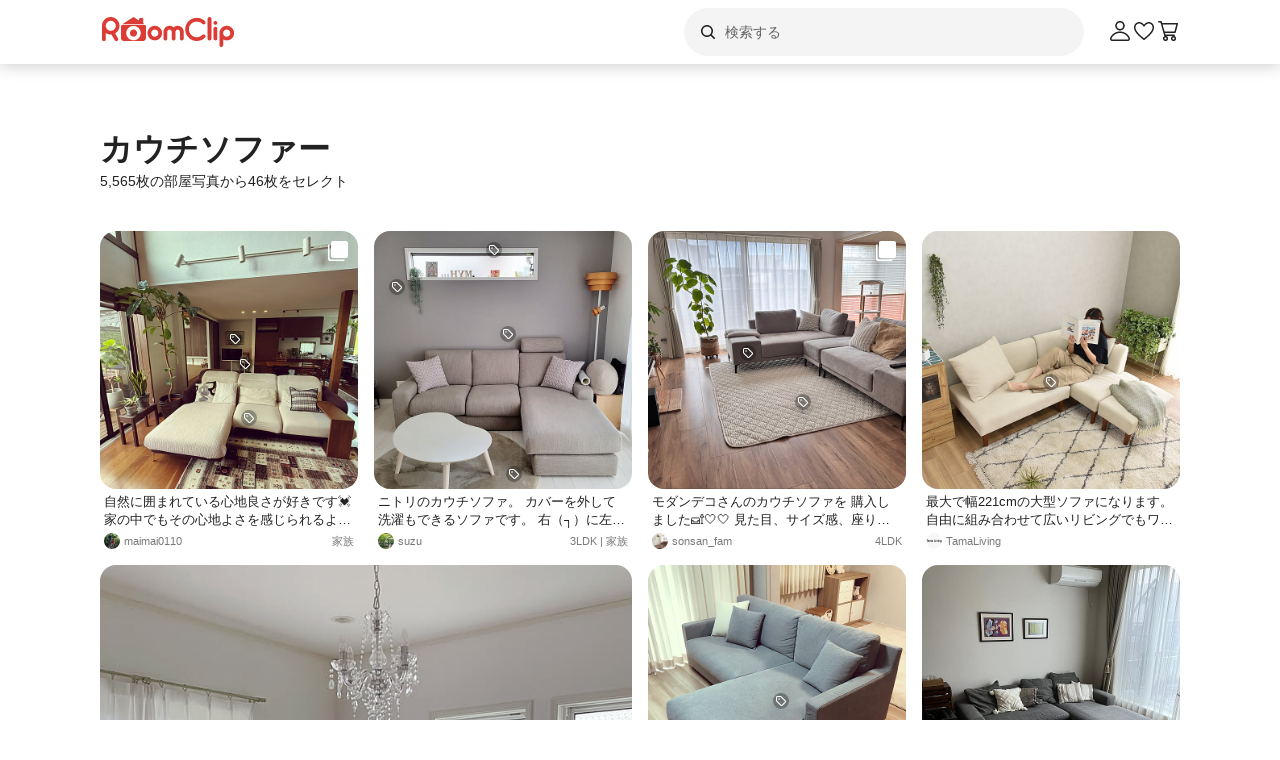

--- FILE ---
content_type: text/html; charset=utf-8
request_url: https://roomclip.jp/tag/15902
body_size: 121846
content:
<!DOCTYPE html><html lang="ja"><head><meta charSet="utf-8"/><meta name="viewport" content="width=device-width, initial-scale=1, minimum-scale=1, maximum-scale=1, user-scalable=no"/><link rel="preload" as="image" href="https://web-assets.roomclip.jp/rc_next_web/production/_next/public/images/applink/RCAppIcon.png"/><link rel="preload" as="image" href="https://cdn.roomclip.jp/user/64/5c531ca523aaf4581051899347a568c42abb53e8.jpg"/><link rel="preload" as="image" href="https://cdn.roomclip.jp/user/64/05b98887383cca2fe32193396753f97f62f19f6d.jpg"/><link rel="preload" as="image" href="https://cdn.roomclip.jp/user/64/d6086bce915f835489db0e3622aa4866c2a44a29.jpg"/><link rel="preload" as="image" href="https://cdn.roomclip.jp/user/64/bdf93b3dcac1f211f9dd067157ecc521.jpg"/><link rel="preload" as="image" href="https://cdn.roomclip.jp/user/64/740dc8d6974ead6f8151f2e6e1b1f168f7264f75.jpg"/><link rel="preload" as="image" href="https://cdn.roomclip.jp/v1/64/assets/common/nouser.png"/><link rel="preload" as="image" href="https://cdn.roomclip.jp/user/64/10acb64fc46b65d716315bf60e25dacc992e7925.jpg"/><link rel="preload" as="image" href="https://cdn.roomclip.jp/user/64/80d2496b9aaf26529fb00eae1dfaab69.jpg"/><link rel="preload" as="image" href="https://cdn.roomclip.jp/user/64/fdc61d8b1f3f89f348d1b70ff66ce4c3f1d7eb3f.jpg"/><link rel="stylesheet" href="https://web-assets.roomclip.jp/rc_next_web/production/_next/static/css/eb0c52f5a2800fd7.css" data-precedence="next"/><link rel="stylesheet" href="https://web-assets.roomclip.jp/rc_next_web/production/_next/static/css/103dc3ec0ef9979e.css" data-precedence="next"/><link rel="stylesheet" href="https://web-assets.roomclip.jp/rc_next_web/production/_next/static/css/d4b967d88c87f64f.css" data-precedence="next"/><link rel="stylesheet" href="https://web-assets.roomclip.jp/rc_next_web/production/_next/static/css/574aeb4ca5dff16b.css" data-precedence="next"/><link rel="stylesheet" href="https://web-assets.roomclip.jp/rc_next_web/production/_next/static/css/ff50db3d79663186.css" data-precedence="next"/><link rel="stylesheet" href="https://web-assets.roomclip.jp/rc_next_web/production/_next/static/css/671bf7dfde4076a5.css" data-precedence="next"/><link rel="stylesheet" href="https://web-assets.roomclip.jp/rc_next_web/production/_next/static/css/c60a2d0e3b0575ed.css" data-precedence="next"/><link rel="stylesheet" href="https://web-assets.roomclip.jp/rc_next_web/production/_next/static/css/78d07dd74f87e139.css" data-precedence="next"/><link rel="stylesheet" href="https://web-assets.roomclip.jp/rc_next_web/production/_next/static/css/af8e6195f2b0d7b6.css" data-precedence="next"/><link rel="stylesheet" href="https://web-assets.roomclip.jp/rc_next_web/production/_next/static/css/8592f16dae0041db.css" data-precedence="next"/><link rel="stylesheet" href="https://web-assets.roomclip.jp/rc_next_web/production/_next/static/css/c93cb32831f956ba.css" data-precedence="next"/><link rel="stylesheet" href="https://web-assets.roomclip.jp/rc_next_web/production/_next/static/css/7de1078bbc886363.css" data-precedence="next"/><link rel="stylesheet" href="https://web-assets.roomclip.jp/rc_next_web/production/_next/static/css/6e1051fadd5938dc.css" data-precedence="next"/><link rel="stylesheet" href="https://web-assets.roomclip.jp/rc_next_web/production/_next/static/css/890610523e6cf16d.css" data-precedence="next"/><link rel="stylesheet" href="https://web-assets.roomclip.jp/rc_next_web/production/_next/static/css/59d34000b9d1af73.css" data-precedence="next"/><link rel="stylesheet" href="https://web-assets.roomclip.jp/rc_next_web/production/_next/static/css/1559133c3e8f4264.css" data-precedence="next"/><link rel="stylesheet" href="https://web-assets.roomclip.jp/rc_next_web/production/_next/static/css/f79e99109c974432.css" data-precedence="next"/><link rel="stylesheet" href="https://web-assets.roomclip.jp/rc_next_web/production/_next/static/css/f338851bedec7f12.css" data-precedence="next"/><link rel="stylesheet" href="https://web-assets.roomclip.jp/rc_next_web/production/_next/static/css/ccad112d05315e82.css" data-precedence="next"/><link rel="stylesheet" href="https://web-assets.roomclip.jp/rc_next_web/production/_next/static/css/53123177ac55e2ac.css" data-precedence="next"/><link rel="stylesheet" href="https://web-assets.roomclip.jp/rc_next_web/production/_next/static/css/ea53edfbef56a909.css" data-precedence="next"/><link rel="stylesheet" href="https://web-assets.roomclip.jp/rc_next_web/production/_next/static/css/58a1ebaa46501cbf.css" data-precedence="next"/><link rel="stylesheet" href="https://web-assets.roomclip.jp/rc_next_web/production/_next/static/css/c564a6852ef740cc.css" data-precedence="next"/><link rel="stylesheet" href="https://web-assets.roomclip.jp/rc_next_web/production/_next/static/css/1ed02ee6bea7bffb.css" data-precedence="next"/><link rel="stylesheet" href="https://web-assets.roomclip.jp/rc_next_web/production/_next/static/css/a71de5550d337a5c.css" data-precedence="next"/><link rel="stylesheet" href="https://web-assets.roomclip.jp/rc_next_web/production/_next/static/css/b69a5817bcf1f131.css" data-precedence="next"/><link rel="stylesheet" href="https://web-assets.roomclip.jp/rc_next_web/production/_next/static/css/d8f5467771adbfe3.css" data-precedence="next"/><link rel="stylesheet" href="https://web-assets.roomclip.jp/rc_next_web/production/_next/static/css/7dddf6ffe708e30a.css" data-precedence="next"/><link rel="stylesheet" href="https://web-assets.roomclip.jp/rc_next_web/production/_next/static/css/8cfe2473273be3e2.css" data-precedence="next"/><link rel="stylesheet" href="https://web-assets.roomclip.jp/rc_next_web/production/_next/static/css/752b77b1d3f1ff6b.css" data-precedence="next"/><link rel="stylesheet" href="https://web-assets.roomclip.jp/rc_next_web/production/_next/static/css/d80218b99ad48255.css" data-precedence="next"/><link rel="stylesheet" href="https://web-assets.roomclip.jp/rc_next_web/production/_next/static/css/4e25c537893c6601.css" data-precedence="next"/><link rel="stylesheet" href="https://web-assets.roomclip.jp/rc_next_web/production/_next/static/css/9dab9f07eeb5c467.css" data-precedence="next"/><link rel="stylesheet" href="https://web-assets.roomclip.jp/rc_next_web/production/_next/static/css/79aa6f32f0a0c4a3.css" data-precedence="next"/><link rel="stylesheet" href="https://web-assets.roomclip.jp/rc_next_web/production/_next/static/css/f33317f5111785e3.css" data-precedence="next"/><link rel="stylesheet" href="https://web-assets.roomclip.jp/rc_next_web/production/_next/static/css/52b57891898e7ad9.css" data-precedence="next"/><link rel="stylesheet" href="https://web-assets.roomclip.jp/rc_next_web/production/_next/static/css/b4fce936e9457373.css" data-precedence="next"/><link rel="stylesheet" href="https://web-assets.roomclip.jp/rc_next_web/production/_next/static/css/851636df1119d5be.css" data-precedence="next"/><link rel="stylesheet" href="https://web-assets.roomclip.jp/rc_next_web/production/_next/static/css/53abe1f6bf94e809.css" data-precedence="next"/><link rel="stylesheet" href="https://web-assets.roomclip.jp/rc_next_web/production/_next/static/css/4d1b9bd39d55a389.css" data-precedence="next"/><link rel="stylesheet" href="https://web-assets.roomclip.jp/rc_next_web/production/_next/static/css/57d784b1cb1fac04.css" data-precedence="next"/><link rel="stylesheet" href="https://web-assets.roomclip.jp/rc_next_web/production/_next/static/css/aafcec42492bb204.css" data-precedence="next"/><link rel="stylesheet" href="https://web-assets.roomclip.jp/rc_next_web/production/_next/static/css/acfc936ffb9d7338.css" data-precedence="next"/><link rel="stylesheet" href="https://web-assets.roomclip.jp/rc_next_web/production/_next/static/css/dcc0daf6631a8de2.css" data-precedence="next"/><link rel="stylesheet" href="https://web-assets.roomclip.jp/rc_next_web/production/_next/static/css/9cb2b8e885a9c644.css" data-precedence="next"/><link rel="stylesheet" href="https://web-assets.roomclip.jp/rc_next_web/production/_next/static/css/1ec2575a1597a634.css" data-precedence="next"/><link rel="stylesheet" href="https://web-assets.roomclip.jp/rc_next_web/production/_next/static/css/72171b75a6fe5d9b.css" data-precedence="next"/><link rel="stylesheet" href="https://web-assets.roomclip.jp/rc_next_web/production/_next/static/css/7f12694afd7c76f3.css" data-precedence="next"/><link rel="stylesheet" href="https://web-assets.roomclip.jp/rc_next_web/production/_next/static/css/9065aa8723248b67.css" data-precedence="next"/><link rel="stylesheet" href="https://web-assets.roomclip.jp/rc_next_web/production/_next/static/css/8b3422ea74473ba4.css" data-precedence="next"/><link rel="stylesheet" href="https://web-assets.roomclip.jp/rc_next_web/production/_next/static/css/da3a3526550c74f7.css" data-precedence="next"/><link rel="stylesheet" href="https://web-assets.roomclip.jp/rc_next_web/production/_next/static/css/2977897886c52a3f.css" data-precedence="next"/><link rel="stylesheet" href="https://web-assets.roomclip.jp/rc_next_web/production/_next/static/css/d2d25ed0193c6f2d.css" data-precedence="next"/><link rel="stylesheet" href="https://web-assets.roomclip.jp/rc_next_web/production/_next/static/css/2dbc3f45fc7d7ed8.css" data-precedence="next"/><link rel="stylesheet" href="https://web-assets.roomclip.jp/rc_next_web/production/_next/static/css/4fa0f09681b999fe.css" data-precedence="next"/><link rel="stylesheet" href="https://web-assets.roomclip.jp/rc_next_web/production/_next/static/css/a71529c72c4a8802.css" data-precedence="next"/><link rel="stylesheet" href="https://web-assets.roomclip.jp/rc_next_web/production/_next/static/css/5a230494831a48ca.css" data-precedence="next"/><link rel="stylesheet" href="https://web-assets.roomclip.jp/rc_next_web/production/_next/static/css/5217e43967552676.css" data-precedence="next"/><link rel="stylesheet" href="https://web-assets.roomclip.jp/rc_next_web/production/_next/static/css/bca4eedf33cb9236.css" data-precedence="next"/><link rel="stylesheet" href="https://web-assets.roomclip.jp/rc_next_web/production/_next/static/css/4ca24c6edf2c67b5.css" data-precedence="next"/><link rel="stylesheet" href="https://web-assets.roomclip.jp/rc_next_web/production/_next/static/css/d2ab3d8f07fe1972.css" data-precedence="next"/><link rel="stylesheet" href="https://web-assets.roomclip.jp/rc_next_web/production/_next/static/css/5c76e0b9f6453bcf.css" data-precedence="next"/><link rel="stylesheet" href="https://web-assets.roomclip.jp/rc_next_web/production/_next/static/css/0bd88b8157b4098b.css" data-precedence="next"/><link rel="stylesheet" href="https://web-assets.roomclip.jp/rc_next_web/production/_next/static/css/c09765264c028322.css" data-precedence="next"/><link rel="stylesheet" href="https://web-assets.roomclip.jp/rc_next_web/production/_next/static/css/09a2ffe3bcddb782.css" data-precedence="next"/><link rel="stylesheet" href="https://web-assets.roomclip.jp/rc_next_web/production/_next/static/css/8c7963b0c37f1bcb.css" data-precedence="next"/><link rel="stylesheet" href="https://web-assets.roomclip.jp/rc_next_web/production/_next/static/css/a69c153e1f1d1461.css" data-precedence="next"/><link rel="stylesheet" href="https://web-assets.roomclip.jp/rc_next_web/production/_next/static/css/d5620c7b7059fdc4.css" data-precedence="next"/><link rel="stylesheet" href="https://web-assets.roomclip.jp/rc_next_web/production/_next/static/css/7a02966a352c66bc.css" data-precedence="next"/><link rel="stylesheet" href="https://web-assets.roomclip.jp/rc_next_web/production/_next/static/css/d024d638d9f085dc.css" data-precedence="next"/><link rel="stylesheet" href="https://web-assets.roomclip.jp/rc_next_web/production/_next/static/css/e2ba583639688915.css" data-precedence="next"/><link rel="stylesheet" href="https://web-assets.roomclip.jp/rc_next_web/production/_next/static/css/87a0bf9149b80e1f.css" data-precedence="next"/><link rel="stylesheet" href="https://web-assets.roomclip.jp/rc_next_web/production/_next/static/css/9cfe24c2b7ef2a08.css" data-precedence="next"/><link rel="stylesheet" href="https://web-assets.roomclip.jp/rc_next_web/production/_next/static/css/1bab84c57dc3e611.css" data-precedence="next"/><link rel="stylesheet" href="https://web-assets.roomclip.jp/rc_next_web/production/_next/static/css/606567ab4b0ed366.css" data-precedence="next"/><link rel="preload" as="script" fetchPriority="low" href="https://web-assets.roomclip.jp/rc_next_web/production/_next/static/chunks/webpack-f868f2cb239e159c.js"/><script src="https://web-assets.roomclip.jp/rc_next_web/production/_next/static/chunks/4bd1b696-af27909e1ae90172.js" async=""></script><script src="https://web-assets.roomclip.jp/rc_next_web/production/_next/static/chunks/9500-cb3b7f83ea457a6b.js" async=""></script><script src="https://web-assets.roomclip.jp/rc_next_web/production/_next/static/chunks/main-app-8bd4a82fad699fc3.js" async=""></script><script src="https://web-assets.roomclip.jp/rc_next_web/production/_next/static/chunks/4899-ae550264009eb59a.js" async=""></script><script src="https://web-assets.roomclip.jp/rc_next_web/production/_next/static/chunks/8340-9b4ce6e8200ee79d.js" async=""></script><script src="https://web-assets.roomclip.jp/rc_next_web/production/_next/static/chunks/4082-b49ebc1ad1089ddf.js" async=""></script><script src="https://web-assets.roomclip.jp/rc_next_web/production/_next/static/chunks/9318-3525f7af178c3206.js" async=""></script><script src="https://web-assets.roomclip.jp/rc_next_web/production/_next/static/chunks/8143-621719344cb95e1f.js" async=""></script><script src="https://web-assets.roomclip.jp/rc_next_web/production/_next/static/chunks/9936-093a660c5de7be10.js" async=""></script><script src="https://web-assets.roomclip.jp/rc_next_web/production/_next/static/chunks/9182-dbca62634afcd2b1.js" async=""></script><script src="https://web-assets.roomclip.jp/rc_next_web/production/_next/static/chunks/app/global-error-ae9cdd265f8f29d9.js" async=""></script><script src="https://web-assets.roomclip.jp/rc_next_web/production/_next/static/chunks/a193c3dc-d11b7aeeca58d920.js" async=""></script><script src="https://web-assets.roomclip.jp/rc_next_web/production/_next/static/chunks/9904-069141bcfb19fb79.js" async=""></script><script src="https://web-assets.roomclip.jp/rc_next_web/production/_next/static/chunks/1749-c8325b200cd8681b.js" async=""></script><script src="https://web-assets.roomclip.jp/rc_next_web/production/_next/static/chunks/6271-f63cb57fda76e9b6.js" async=""></script><script src="https://web-assets.roomclip.jp/rc_next_web/production/_next/static/chunks/app/layout-55c0a8450439c7ec.js" async=""></script><script src="https://web-assets.roomclip.jp/rc_next_web/production/_next/static/chunks/8072-03e24fb9620cb5b1.js" async=""></script><script src="https://web-assets.roomclip.jp/rc_next_web/production/_next/static/chunks/1313-dffc66439c01e0f8.js" async=""></script><script src="https://web-assets.roomclip.jp/rc_next_web/production/_next/static/chunks/7505-82f1b52c4f0323cc.js" async=""></script><script src="https://web-assets.roomclip.jp/rc_next_web/production/_next/static/chunks/3266-b4aab84ccd3c58de.js" async=""></script><script src="https://web-assets.roomclip.jp/rc_next_web/production/_next/static/chunks/3008-026ba6d3d0c925a7.js" async=""></script><script src="https://web-assets.roomclip.jp/rc_next_web/production/_next/static/chunks/1911-2a90164dff6f21b6.js" async=""></script><script src="https://web-assets.roomclip.jp/rc_next_web/production/_next/static/chunks/app/tag/%5Bid%5D/page-fec5710f6cf2a2fe.js" async=""></script><script src="https://web-assets.roomclip.jp/rc_next_web/production/_next/static/chunks/app/error-9b6e8a238434bc2d.js" async=""></script><script src="https://web-assets.roomclip.jp/rc_next_web/production/_next/static/chunks/app/not-found-7ca6c0ef290f6380.js" async=""></script><link rel="preload" href="https://www.googletagmanager.com/gtag/js?id=G-0SWN1MPXTM" as="script"/><link rel="preload" href="https://www.googletagmanager.com/gtm.js?id=GTM-PKJTV3W" as="script"/><link rel="preload" href="https://www.google.com/recaptcha/api.js?render=6LeU_K4ZAAAAAC2or0aPsz8hbxF9VysB6Bm7iU5l&amp;hl=ja" as="script"/><link rel="preload" href="https://securepubads.g.doubleclick.net/tag/js/gpt.js" as="script" crossorigin=""/><link rel="preload" as="image" href="https://cdn.roomclip.jp/user/64/1b1774eb8c77d2de65ff36154af17dedf14eee6b.jpg"/><link rel="preload" as="image" href="https://cdn.roomclip.jp/user/64/71389033fdf593b2e8f71c490da841eb72b82741.jpg"/><link rel="preload" as="image" href="https://cdn.roomclip.jp/user/64/1b7502017668420c5a0a597cd7d009ae9dbb9b1a.jpg"/><link rel="preload" as="image" href="https://cdn.roomclip.jp/user/64/7d52616c738688f5d99bbfdfa939f6712e45c698.jpg"/><link rel="preload" as="image" href="https://cdn.roomclip.jp/user/64/5a0c60000894ed98d5128283010ca65d2ac1d8a9.jpg"/><link rel="preload" as="image" href="https://cdn.roomclip.jp/user/64/3884e92ed1373f3f628145cf46a46e629c0aee6b.jpg"/><link rel="preload" as="image" href="https://cdn.roomclip.jp/user/64/ee9fac98eb0df433f3754bee06f0fc3fea015df4.jpg"/><link rel="preload" as="image" href="https://cdn.roomclip.jp/user/64/228bed8e0572fa0b9d3610c79915f316f0ca47e5.jpg"/><link rel="preload" as="image" href="https://cdn.roomclip.jp/user/64/0a5f09cc2d740e6d962fef101dc418f553ec4af6.jpg"/><link rel="preload" as="image" href="https://cdn.roomclip.jp/user/64/03f448be09f9fbd2782f2ae4df14280a19d5818f.jpg"/><link rel="preload" as="image" href="https://cdn.roomclip.jp/user/64/ee10cdd45d0e876222c11bb9965f2a3a.jpg"/><link rel="preload" as="image" href="https://cdn.roomclip.jp/user/64/6a716ca94dd278edc56eb62a74458be42d98b7d6.jpg"/><link rel="preload" as="image" href="https://cdn.roomclip.jp/user/64/47753c7eb9ea5d5ab17f74194a373448408bab2c.jpg"/><link rel="preload" as="image" href="https://cdn.roomclip.jp/user/64/7a9637317937955aea26226a18a5e2a41f591896.jpg"/><link rel="preload" as="image" href="https://cdn.roomclip.jp/user/64/ea6c564c20474a0261903abf7f757ccfdb9254b0.jpg"/><link rel="preload" as="image" href="https://cdn.roomclip.jp/user/64/4fd6155b8763267f6c68bb730fa64a89f0b7bb28.jpg"/><link rel="preload" as="image" href="https://cdn.roomclip.jp/user/64/4966d5e437e5fd464eba792999d42b5261f85e00.jpg"/><link rel="preload" as="image" href="https://cdn.roomclip.jp/user/64/6bf96f85b460f31db08351b3140f7f56aab2bd20.jpg"/><link rel="preload" as="image" href="https://cdn.roomclip.jp/user/64/1b90d4b7f7b86afdfc6b69bacb94b0bd4aa302c7.jpg"/><link rel="preload" as="image" href="https://cdn.roomclip.jp/user/64/b6e611a8d491c479b21e74943daaf93317808a3e.jpg"/><link rel="preload" as="image" href="https://cdn.roomclip.jp/user/64/f84b730c9d3b43f9ca7948c7c22b9e0b81ddb362.jpg"/><link rel="preload" as="image" href="https://cdn.roomclip.jp/user/64/55473fa806e3692b87c4d89dd50b6e185c05556e.jpg"/><link rel="preload" as="image" href="https://cdn.roomclip.jp/user/64/55e7ac8b20fb0b9632149b4ae16e4aeae701bed1.jpg"/><link rel="preload" as="image" href="https://cdn.roomclip.jp/user/64/a3b6909af782c7f1153fda0e34a890610f0ed1d6.jpg"/><link rel="preload" as="image" href="https://cdn.roomclip.jp/user/64/0ce6ffa2adbcd8a0e25765c965ad7d0c200d37c6.jpg"/><link rel="preload" as="image" href="https://cdn.roomclip.jp/user/64/1ca252583750e623ff062985bd9fe7cf34e8dcea.jpg"/><link rel="preload" as="image" href="https://cdn.roomclip.jp/user/64/86905951695f5861a3716cfad2de5c6e3dc9a47e.jpg"/><link rel="preload" as="image" href="https://cdn.roomclip.jp/user/64/ef2dc147652bc6ad207cff8468eeb18f1c93cd33.jpg"/><link rel="preload" as="image" href="https://cdn.roomclip.jp/user/64/f568b6e7eec61910f2b89579567e80116fe20da1.jpg"/><link rel="preload" as="image" href="https://cdn.roomclip.jp/user/64/0b7ae5470429841ba7ff859c18f4ab17a024251b.jpg"/><link rel="preload" as="image" href="https://cdn.roomclip.jp/user/64/e77a0c224edd54d99ebbbac903696cb54b04a3d6.jpg"/><link rel="preload" as="image" href="https://cdn.roomclip.jp/user/64/7ec6726ec86b0ef4fb62fa524b85862fed9d8ab0.jpg"/><link rel="preload" as="image" href="https://cdn.roomclip.jp/user/64/ce7b720802c1a358499055b6d755115ef3593299.jpg"/><meta name="next-size-adjust" content=""/><title>カウチソファーのおすすめ商品とおしゃれな実例 ｜ RoomClip（ルームクリップ）</title><meta name="description" content="「カウチソファー」が写っている部屋のインテリア写真は2215枚あります。また、観葉植物,IKEA,ニトリ,ソファ,クッション,ソファー,ホテルライク,クッションカバーと関連しています。"/><meta name="keywords" content="roomclip,部屋,インテリア"/><meta name="robots" content="index"/><meta name="fb:app_id" content="362011867144945"/><link rel="canonical" href="https://roomclip.jp/tag/15902"/><meta property="og:title" content="カウチソファーのおすすめ商品とおしゃれな実例 ｜ RoomClip（ルームクリップ）"/><meta property="og:description" content="「カウチソファー」が写っている部屋のインテリア写真は2215枚あります。また、観葉植物,IKEA,ニトリ,ソファ,クッション,ソファー,ホテルライク,クッションカバーと関連しています。"/><meta property="og:url" content="https://roomclip.jp/tag/15902"/><meta property="og:site_name" content="RoomClip（ルームクリップ）"/><meta property="og:locale" content="ja_JP"/><meta property="og:image" content="https://roomclip.jp/v2/ogp/roomclip-ogp.png"/><meta property="og:type" content="website"/><meta name="twitter:card" content="summary_large_image"/><meta name="twitter:site" content="@RoomClipJP"/><meta name="twitter:title" content="カウチソファーのおすすめ商品とおしゃれな実例 ｜ RoomClip（ルームクリップ）"/><meta name="twitter:description" content="「カウチソファー」が写っている部屋のインテリア写真は2215枚あります。また、観葉植物,IKEA,ニトリ,ソファ,クッション,ソファー,ホテルライク,クッションカバーと関連しています。"/><meta name="twitter:image" content="https://roomclip.jp/v2/ogp/roomclip-ogp.png"/><link rel="icon" href="/favicon.ico" type="image/x-icon" sizes="16x16"/><link rel="next" href="https://roomclip.jp/tag/15902?page=2"/><script>document.querySelectorAll('body link[rel="icon"], body link[rel="apple-touch-icon"]').forEach(el => document.head.appendChild(el))</script><meta name="sentry-trace" content="6861b834f7cfe2dcb889b24ed1fce13d-9b54d300a65f1499-0"/><meta name="baggage" content="sentry-environment=production,sentry-public_key=881aff03fd784bbc2b8bb7bb0825d810,sentry-trace_id=6861b834f7cfe2dcb889b24ed1fce13d,sentry-org_id=89629,sentry-sampled=false,sentry-sample_rand=0.5544046035939957,sentry-sample_rate=0.01"/><script src="https://web-assets.roomclip.jp/rc_next_web/production/_next/static/chunks/polyfills-42372ed130431b0a.js" noModule=""></script></head><body><div hidden=""><!--$--><!--/$--></div><style>#nprogress{pointer-events:none}#nprogress .bar{background:#dc3c36;position:fixed;z-index:1600;top: 0;left:0;width:100%;height:2px}#nprogress .peg{display:block;position:absolute;right:0;width:100px;height:100%;box-shadow:0 0 10px #dc3c36,0 0 5px #dc3c36;opacity:1;-webkit-transform:rotate(3deg) translate(0px,-4px);-ms-transform:rotate(3deg) translate(0px,-4px);transform:rotate(3deg) translate(0px,-4px)}#nprogress .spinner{display:block;position:fixed;z-index:1600;top: 15px;right:15px}#nprogress .spinner-icon{width:18px;height:18px;box-sizing:border-box;border:2px solid transparent;border-top-color:#dc3c36;border-left-color:#dc3c36;border-radius:50%;-webkit-animation:nprogress-spinner 400ms linear infinite;animation:nprogress-spinner 400ms linear infinite}.nprogress-custom-parent{overflow:hidden;position:relative}.nprogress-custom-parent #nprogress .bar,.nprogress-custom-parent #nprogress .spinner{position:absolute}@-webkit-keyframes nprogress-spinner{0%{-webkit-transform:rotate(0deg)}100%{-webkit-transform:rotate(360deg)}}@keyframes nprogress-spinner{0%{transform:rotate(0deg)}100%{transform:rotate(360deg)}}</style><header class="l3git70"><div class="_1abdy6o1"><div><div class="_1035dgu0"><div class="_1035dgu2"><a href="/" class="_1035dgu1"><span class="_1hhcfdu0 _16c7rcu0 _16c7rcu1" style="width:136px;height:32px"><svg xmlns="http://www.w3.org/2000/svg" xml:space="preserve" viewBox="0 0 136 32"><path d="M43.3 8.3V4.1c0-.5-.4-1-1-1h-2.2c-.5 0-1 .4-1 1v1.5l-4.7-3.1c-.6-.4-1.3-.4-1.8 0L22.3 9.3h22.3zm1.4 1.8H22.3c-.8 0-1.4.6-1.4 1.4v11.4c0 1.8 1.4 3.2 3.2 3.2h18.7c1.8 0 3.2-1.4 3.2-3.2V11.5c.1-.8-.6-1.4-1.3-1.4M33.5 25.3c-4 0-7.2-3.2-7.2-7.2s3.2-7.2 7.2-7.2 7.2 3.2 7.2 7.2-3.2 7.2-7.2 7.2m-14-14.5C19.5 6 15.6 2 10.7 2 5.9 2 2 5.9 2 10.8v13.5c0 1 .8 1.9 1.9 1.9 1 0 1.9-.8 1.9-1.9V18c1.4 1 3.2 1.6 5 1.6h.7l3.3 5.7c.3.6 1 .9 1.6.9q.45 0 .9-.3c.9-.5 1.2-1.7.7-2.6l-2.8-4.9c2.6-1.5 4.3-4.4 4.3-7.6m-8.7 5c-2.8 0-5-2.3-5-5s2.3-5 5-5 5 2.3 5 5-2.3 5-5 5m22.7-1.3c-2 0-3.6 1.6-3.6 3.6s1.6 3.6 3.6 3.6 3.6-1.6 3.6-3.6-1.6-3.6-3.6-3.6m93.2-3.7c-4 0-7.3 3.3-7.3 7.3v12c0 1 .8 1.9 1.9 1.9 1 0 1.9-.8 1.9-1.9v-5.6q1.65.9 3.6.9c4 0 7.3-3.3 7.3-7.3-.1-4-3.4-7.3-7.4-7.3m0 10.9c-2 0-3.6-1.6-3.6-3.6s1.6-3.6 3.6-3.6 3.6 1.6 3.6 3.6-1.6 3.6-3.6 3.6m-11.3-9.9c-1 0-1.9.8-1.9 1.9v9.8c0 1 .8 1.9 1.9 1.9 1 0 1.9-.8 1.9-1.9v-9.8c0-1-.9-1.9-1.9-1.9M109.5 2c-1 0-1.9.8-1.9 1.9v19.7c0 1 .8 1.9 1.9 1.9 1 0 1.9-.8 1.9-1.9V3.9c0-1.1-.8-1.9-1.9-1.9m5.9 4c-1 0-1.9.8-1.9 1.9s.8 1.9 1.9 1.9 1.9-.8 1.9-1.9-.9-1.9-1.9-1.9m-18.6.6c2.1 0 4.1.8 5.6 2.3.7.7 1.9.7 2.7 0 .7-.7.7-1.9 0-2.7-4.5-4.5-11.9-4.5-16.5 0-2.2 2.2-3.4 5.1-3.4 8.2s1.2 6 3.4 8.2c2.3 2.3 5.3 3.4 8.2 3.4s6-1.1 8.2-3.4c.7-.7.7-1.9 0-2.7-.7-.7-1.9-.7-2.7 0-3.1 3.1-8.1 3.1-11.1 0-1.5-1.5-2.3-3.5-2.3-5.6s.8-4.1 2.3-5.6c1.5-1.3 3.5-2.1 5.6-2.1m-42 4.2c-4 0-7.3 3.3-7.3 7.3s3.3 7.3 7.3 7.3 7.3-3.3 7.3-7.3-3.3-7.3-7.3-7.3m0 10.9c-2 0-3.6-1.6-3.6-3.6s1.6-3.6 3.6-3.6 3.6 1.6 3.6 3.6c-.1 2-1.7 3.6-3.6 3.6m22.9-10.9c-1.6 0-3 .6-4.1 1.6-1.1-1-2.5-1.6-4.1-1.6-3.3 0-6 2.7-6 6v6.8c0 1 .8 1.9 1.9 1.9 1 0 1.9-.8 1.9-1.9v-6.8c0-1.2 1-2.2 2.2-2.2s2.2 1 2.2 2.2v6.8c0 1 .8 1.9 1.9 1.9 1 0 1.9-.8 1.9-1.9v-6.8c0-1.2 1-2.2 2.2-2.2s2.2 1 2.2 2.2v6.8c0 1 .8 1.9 1.9 1.9 1 0 1.9-.8 1.9-1.9v-6.8c0-3.3-2.7-6-6-6" class="Logo_RClogo_base00_svg__st1"></path></svg></span></a><div class="_1hkx6rh0"><div class="_1hkx6rh2"><div><div class="_11t4cop0 _11t4cop1"><span class="_11t4copa _11t4cop8 _16c7rcu0 _16c7rcu1" style="width:24px;height:24px"><svg xmlns="http://www.w3.org/2000/svg" viewBox="0 0 24 24"><path d="m18.78 17.72-3.04-3.04A5.98 5.98 0 0 0 17 11c0-3.31-2.69-6-6-6s-6 2.69-6 6 2.69 6 6 6c1.39 0 2.66-.47 3.68-1.26l3.04 3.04c.15.15.34.22.53.22s.38-.07.53-.22c.29-.29.29-.77 0-1.06M6.5 11c0-2.48 2.02-4.5 4.5-4.5s4.5 2.02 4.5 4.5-2.02 4.5-4.5 4.5-4.5-2.02-4.5-4.5"></path></svg></span><input placeholder="検索する" class="_11t4cop5 _11t4cop4 _11t4copi _11t4cop7 _11t4cop6 _11t4cop2" type="text" value=""/></div></div></div></div></div><div class="_1035dgu3"><a href="/account/login" class="c78hwx7"><span class="dtko951 _16c7rcu0 " style="width:24px;height:24px"><svg xmlns="http://www.w3.org/2000/svg" viewBox="0 0 24 24" class=""><path fill="#222" d="M21.93 19.44c-1.08-3.98-5.35-6.97-9.93-6.97s-8.85 3-9.93 6.97c-.16.6-.04 1.23.35 1.74.4.52 1.01.82 1.66.82h15.84c.66 0 1.27-.3 1.66-.82.38-.5.51-1.13.35-1.74m-1.54.83c-.11.15-.28.23-.47.23H4.08c-.19 0-.36-.08-.47-.23a.46.46 0 0 1-.09-.43C4.29 17 7.53 13.97 12 13.97s7.71 3.02 8.48 5.87c.05.2-.03.36-.09.43M12 11.5c2.62 0 4.75-2.13 4.75-4.75S14.62 2 12 2 7.25 4.13 7.25 6.75 9.38 11.5 12 11.5m0-8c1.79 0 3.25 1.46 3.25 3.25S13.79 10 12 10 8.75 8.54 8.75 6.75 10.21 3.5 12 3.5"></path></svg></span></a><a href="/shopping/wishlists" class="_1035dgu4"><span class="dtko951 _16c7rcu0 " style="width:24px;height:24px"><svg xmlns="http://www.w3.org/2000/svg" viewBox="0 0 24 24" class=""><path fill="#222" d="M12 21c-.15 0-.3-.05-.44-.14-.38-.27-9.43-6.78-9.55-11.82 0-.07-.23-2.81 1.52-4.47 1.73-1.64 4.11-2.03 6.07-.98.04.02.6.37.74.48.5.37 1.13.88 1.66 1.49.53-.6 1.17-1.12 1.68-1.5.12-.09.68-.44.68-.44 2-1.07 4.38-.69 6.11.96C22.22 6.24 22 8.99 21.99 9.1c-.12 4.99-9.17 11.5-9.55 11.77-.13.09-.28.14-.44.14ZM7.28 4.49c-.94 0-1.91.4-2.71 1.16-1.21 1.15-1.06 3.28-1.06 3.3.09 3.42 5.8 8.36 8.49 10.37 2.7-2.01 8.41-6.95 8.49-10.32 0-.07.17-2.19-1.05-3.35-1.27-1.21-2.92-1.49-4.32-.75 0 0-.41.25-.53.34-.91.67-1.6 1.35-1.94 1.94-.27.46-1.03.46-1.29 0-.34-.59-1.02-1.27-1.92-1.92-.14-.1-.58-.37-.58-.37-.5-.27-1.03-.4-1.57-.4Z"></path></svg></span></a><a href="/shopping/carts" class="_1035dgu4"><span class="dtko951 dtko950 _16c7rcu0 " style="width:24px;height:24px"><svg xmlns="http://www.w3.org/2000/svg" viewBox="0 0 24 24" class=""><path fill="#222" d="m19.77 13.44 2.21-8.5c.06-.22 0-.46-.13-.65S21.49 4 21.26 4H6.15l-.41-1.46A.75.75 0 0 0 5.02 2H2.76c-.41 0-.75.34-.75.75s.34.75.75.75h1.7l3.68 12.96c.09.32.39.54.72.54h.65a2.5 2.5 0 0 0 0 5 2.5 2.5 0 0 0 0-5h8a2.5 2.5 0 0 0 0 5 2.5 2.5 0 0 0 0-5h.75c.41 0 .75-.34.75-.75s-.34-.75-.75-.75H9.43L9 14h10.05c.34 0 .64-.23.73-.56ZM18.5 19.5c0 .55-.45 1-1 1s-1-.45-1-1 .45-1 1-1 1 .45 1 1m-8 0c0 .55-.45 1-1 1s-1-.45-1-1 .45-1 1-1 1 .45 1 1m-1.94-7-1.99-7h13.71l-1.82 7z"></path></svg></span></a></div></div></div></div><div class="_1abdy6o0"><div class="l3n7j70"><div class="l3n7j71"><img class="l3n7j73" src="https://web-assets.roomclip.jp/rc_next_web/production/_next/public/images/applink/RCAppIcon.png" alt="RoomClipアプリのアイコン"/><div class="l3n7j75 l3n7j74"><span class="_1cwoxud1 l3n7j76" style="--_1cwoxud0:1">600万の実例から商品や部屋を探せる</span><span class="_1cwoxud1 l3n7j77" style="--_1cwoxud0:1">Google Play (無料)</span></div><a class="l3n7j78" href="/redirect/applink?&amp;place=HEADER" data-place="HEADER"><span class="l3n7j79">アプリで開く</span></a></div></div><div class="_7ogvea0"><div class="_7ogvea2"><div class="_7ogvea3"><span class="dtko951 _16c7rcu0 " style="width:24px;height:24px"><svg xmlns="http://www.w3.org/2000/svg" viewBox="0 0 24 24"><path fill="#222" d="M3 6h18c.55 0 1-.45 1-1s-.45-1-1-1H3c-.55 0-1 .45-1 1s.45 1 1 1m18 5H3c-.55 0-1 .45-1 1s.45 1 1 1h18c.55 0 1-.45 1-1s-.45-1-1-1m0 7H3c-.55 0-1 .45-1 1s.45 1 1 1h18c.55 0 1-.45 1-1s-.45-1-1-1"></path></svg></span></div></div><a href="/"><div class="_7ogvea1"><span class="_1hhcfdu0 _16c7rcu0 _16c7rcu1" style="width:102px;height:24px"><svg xmlns="http://www.w3.org/2000/svg" xml:space="preserve" viewBox="0 0 136 32"><path d="M43.3 8.3V4.1c0-.5-.4-1-1-1h-2.2c-.5 0-1 .4-1 1v1.5l-4.7-3.1c-.6-.4-1.3-.4-1.8 0L22.3 9.3h22.3zm1.4 1.8H22.3c-.8 0-1.4.6-1.4 1.4v11.4c0 1.8 1.4 3.2 3.2 3.2h18.7c1.8 0 3.2-1.4 3.2-3.2V11.5c.1-.8-.6-1.4-1.3-1.4M33.5 25.3c-4 0-7.2-3.2-7.2-7.2s3.2-7.2 7.2-7.2 7.2 3.2 7.2 7.2-3.2 7.2-7.2 7.2m-14-14.5C19.5 6 15.6 2 10.7 2 5.9 2 2 5.9 2 10.8v13.5c0 1 .8 1.9 1.9 1.9 1 0 1.9-.8 1.9-1.9V18c1.4 1 3.2 1.6 5 1.6h.7l3.3 5.7c.3.6 1 .9 1.6.9q.45 0 .9-.3c.9-.5 1.2-1.7.7-2.6l-2.8-4.9c2.6-1.5 4.3-4.4 4.3-7.6m-8.7 5c-2.8 0-5-2.3-5-5s2.3-5 5-5 5 2.3 5 5-2.3 5-5 5m22.7-1.3c-2 0-3.6 1.6-3.6 3.6s1.6 3.6 3.6 3.6 3.6-1.6 3.6-3.6-1.6-3.6-3.6-3.6m93.2-3.7c-4 0-7.3 3.3-7.3 7.3v12c0 1 .8 1.9 1.9 1.9 1 0 1.9-.8 1.9-1.9v-5.6q1.65.9 3.6.9c4 0 7.3-3.3 7.3-7.3-.1-4-3.4-7.3-7.4-7.3m0 10.9c-2 0-3.6-1.6-3.6-3.6s1.6-3.6 3.6-3.6 3.6 1.6 3.6 3.6-1.6 3.6-3.6 3.6m-11.3-9.9c-1 0-1.9.8-1.9 1.9v9.8c0 1 .8 1.9 1.9 1.9 1 0 1.9-.8 1.9-1.9v-9.8c0-1-.9-1.9-1.9-1.9M109.5 2c-1 0-1.9.8-1.9 1.9v19.7c0 1 .8 1.9 1.9 1.9 1 0 1.9-.8 1.9-1.9V3.9c0-1.1-.8-1.9-1.9-1.9m5.9 4c-1 0-1.9.8-1.9 1.9s.8 1.9 1.9 1.9 1.9-.8 1.9-1.9-.9-1.9-1.9-1.9m-18.6.6c2.1 0 4.1.8 5.6 2.3.7.7 1.9.7 2.7 0 .7-.7.7-1.9 0-2.7-4.5-4.5-11.9-4.5-16.5 0-2.2 2.2-3.4 5.1-3.4 8.2s1.2 6 3.4 8.2c2.3 2.3 5.3 3.4 8.2 3.4s6-1.1 8.2-3.4c.7-.7.7-1.9 0-2.7-.7-.7-1.9-.7-2.7 0-3.1 3.1-8.1 3.1-11.1 0-1.5-1.5-2.3-3.5-2.3-5.6s.8-4.1 2.3-5.6c1.5-1.3 3.5-2.1 5.6-2.1m-42 4.2c-4 0-7.3 3.3-7.3 7.3s3.3 7.3 7.3 7.3 7.3-3.3 7.3-7.3-3.3-7.3-7.3-7.3m0 10.9c-2 0-3.6-1.6-3.6-3.6s1.6-3.6 3.6-3.6 3.6 1.6 3.6 3.6c-.1 2-1.7 3.6-3.6 3.6m22.9-10.9c-1.6 0-3 .6-4.1 1.6-1.1-1-2.5-1.6-4.1-1.6-3.3 0-6 2.7-6 6v6.8c0 1 .8 1.9 1.9 1.9 1 0 1.9-.8 1.9-1.9v-6.8c0-1.2 1-2.2 2.2-2.2s2.2 1 2.2 2.2v6.8c0 1 .8 1.9 1.9 1.9 1 0 1.9-.8 1.9-1.9v-6.8c0-1.2 1-2.2 2.2-2.2s2.2 1 2.2 2.2v6.8c0 1 .8 1.9 1.9 1.9 1 0 1.9-.8 1.9-1.9v-6.8c0-3.3-2.7-6-6-6" class="Logo_RClogo_base00_svg__st1"></path></svg></span></div></a><div class="_7ogvea4"><div><span class="dtko951 _16c7rcu0 " style="width:24px;height:24px"><svg xmlns="http://www.w3.org/2000/svg" viewBox="0 0 24 24" class=""><g data-name="\u30EC\u30A4\u30E4\u30FC 2"><path d="M21.78 20.72 17 16a8.51 8.51 0 1 0-1 1l4.77 4.76a.75.75 0 0 0 1.06 0 .75.75 0 0 0-.05-1.04M10.5 17.5a7 7 0 1 1 7-7 7 7 0 0 1-7 7" data-name="\u30EC\u30A4\u30E4\u30FC 1"></path></g></svg></span></div><a href="/shopping/carts"><span class="dtko951 dtko950 _16c7rcu0 " style="width:24px;height:24px"><svg xmlns="http://www.w3.org/2000/svg" viewBox="0 0 24 24" class=""><path fill="#222" d="m19.77 13.44 2.21-8.5c.06-.22 0-.46-.13-.65S21.49 4 21.26 4H6.15l-.41-1.46A.75.75 0 0 0 5.02 2H2.76c-.41 0-.75.34-.75.75s.34.75.75.75h1.7l3.68 12.96c.09.32.39.54.72.54h.65a2.5 2.5 0 0 0 0 5 2.5 2.5 0 0 0 0-5h8a2.5 2.5 0 0 0 0 5 2.5 2.5 0 0 0 0-5h.75c.41 0 .75-.34.75-.75s-.34-.75-.75-.75H9.43L9 14h10.05c.34 0 .64-.23.73-.56ZM18.5 19.5c0 .55-.45 1-1 1s-1-.45-1-1 .45-1 1-1 1 .45 1 1m-8 0c0 .55-.45 1-1 1s-1-.45-1-1 .45-1 1-1 1 .45 1 1m-1.94-7-1.99-7h13.71l-1.82 7z"></path></svg></span></a></div></div></div></header><div class="_1b30g5e0"><script type="application/ld+json">[{"@context":"https://schema.org","@type":"BreadcrumbList","itemListElement":[{"@type":"ListItem","position":1,"name":"RoomClip","item":"https://roomclip.jp/"},{"@type":"ListItem","position":2,"name":"タグ一覧","item":"https://roomclip.jp/tag"},{"@type":"ListItem","position":3,"name":"カウチソファーの実例","item":"https://roomclip.jp/tag/15902"}]}]</script><div><div class="_1abdy6o1"><div><div class="u72far0"><div class="u72far1"><div><div></div></div><div class="_13mq9dx1 u72far2"><h1 class="_13mq9dx3 _13mq9dx2">カウチソファー</h1><span class="_13mq9dx5 _13mq9dx4">5,565枚の部屋写真から46枚をセレクト</span></div><div class="u72far3"><a href="/photo/CXAW" class="_25kzgk1 gtm_tag_collection_photo"><div class="_25kzgk3 _25kzgk2"><div class="_25kzgk4"><img src="https://cdn.roomclip.jp/photo/640/0a78a4104ca0834bbb4364e12e0a7ca1e8216c0d.jpg" srcSet="https://cdn.roomclip.jp/photo/640/0a78a4104ca0834bbb4364e12e0a7ca1e8216c0d.jpg" alt="maimai0110さんの実例写真" loading="lazy" class="_25kzgk5"/><div class="_25kzgk6"><span class=" _16c7rcu0 _16c7rcu1" style="width:24px;height:24px"><svg xmlns="http://www.w3.org/2000/svg" viewBox="0 0 24 24"><g fill="#222"><path d="M5.5 20.5c-1.1 0-2-.9-2-2v-13c0-.15.02-.3.05-.45C2.66 5.25 2 6.05 2 7v13c0 1.1.9 2 2 2h13c.95 0 1.74-.66 1.95-1.55-.14.03-.29.05-.45.05z"></path><path d="M20 2H7a2.004 2.004 0 0 0-2 2v13c0 1.1.9 2 2 2h13a1.996 1.996 0 0 0 2-2V4c0-1.1-.9-2-2-2"></path></g></svg></span></div><div class="rkn8r56 rkn8r50" style="top:51.43939400000001%;left:56.0606061%"><div class="rkn8r57"><div class="rkn8r5e rkn8r5b"></div><span class="rkn8r5f _16c7rcu0 _16c7rcu1" style="width:16px;height:16px"><svg xmlns="http://www.w3.org/2000/svg" viewBox="0 0 16 16"><g fill="currentColor"><path d="M8.5 13c-.4 0-.81-.15-1.12-.46L3.46 8.62C3.17 8.33 3 7.92 3 7.5V4.58C3 3.71 3.71 3 4.58 3H7.5c.42 0 .82.16 1.12.46l3.92 3.92c.62.62.62 1.62 0 2.23l-2.92 2.92c-.31.31-.71.46-1.12.46ZM4.58 4a.58.58 0 0 0-.58.58V7.5c0 .15.06.3.17.41l3.92 3.92c.23.23.59.23.82 0l2.92-2.92c.23-.23.23-.59 0-.82L7.91 4.17A.58.58 0 0 0 7.5 4z"></path><circle cx="6" cy="6" r="0.75"></circle></g></svg></span></div></div><div class="rkn8r56 rkn8r50" style="top:72.6515152%;left:57.651515200000006%"><div class="rkn8r57"><div class="rkn8r5e rkn8r5b"></div><span class="rkn8r5f _16c7rcu0 _16c7rcu1" style="width:16px;height:16px"><svg xmlns="http://www.w3.org/2000/svg" viewBox="0 0 16 16"><g fill="currentColor"><path d="M8.5 13c-.4 0-.81-.15-1.12-.46L3.46 8.62C3.17 8.33 3 7.92 3 7.5V4.58C3 3.71 3.71 3 4.58 3H7.5c.42 0 .82.16 1.12.46l3.92 3.92c.62.62.62 1.62 0 2.23l-2.92 2.92c-.31.31-.71.46-1.12.46ZM4.58 4a.58.58 0 0 0-.58.58V7.5c0 .15.06.3.17.41l3.92 3.92c.23.23.59.23.82 0l2.92-2.92c.23-.23.23-.59 0-.82L7.91 4.17A.58.58 0 0 0 7.5 4z"></path><circle cx="6" cy="6" r="0.75"></circle></g></svg></span></div></div><div class="rkn8r56 rkn8r50" style="top:41.8181818%;left:52.1969697%"><div class="rkn8r57"><div class="rkn8r5e rkn8r5b"></div><span class="rkn8r5f _16c7rcu0 _16c7rcu1" style="width:16px;height:16px"><svg xmlns="http://www.w3.org/2000/svg" viewBox="0 0 16 16"><g fill="currentColor"><path d="M8.5 13c-.4 0-.81-.15-1.12-.46L3.46 8.62C3.17 8.33 3 7.92 3 7.5V4.58C3 3.71 3.71 3 4.58 3H7.5c.42 0 .82.16 1.12.46l3.92 3.92c.62.62.62 1.62 0 2.23l-2.92 2.92c-.31.31-.71.46-1.12.46ZM4.58 4a.58.58 0 0 0-.58.58V7.5c0 .15.06.3.17.41l3.92 3.92c.23.23.59.23.82 0l2.92-2.92c.23-.23.23-.59 0-.82L7.91 4.17A.58.58 0 0 0 7.5 4z"></path><circle cx="6" cy="6" r="0.75"></circle></g></svg></span></div></div><div class="rkn8r56 rkn8r50" style="top:49.6212121%;left:50.8333334%"><div class="rkn8r57"><div class="rkn8r5e rkn8r5b"></div><span class="rkn8r5f _16c7rcu0 _16c7rcu1" style="width:16px;height:16px"><svg xmlns="http://www.w3.org/2000/svg" viewBox="0 0 16 16"><g fill="currentColor"><path d="M8.5 13c-.4 0-.81-.15-1.12-.46L3.46 8.62C3.17 8.33 3 7.92 3 7.5V4.58C3 3.71 3.71 3 4.58 3H7.5c.42 0 .82.16 1.12.46l3.92 3.92c.62.62.62 1.62 0 2.23l-2.92 2.92c-.31.31-.71.46-1.12.46ZM4.58 4a.58.58 0 0 0-.58.58V7.5c0 .15.06.3.17.41l3.92 3.92c.23.23.59.23.82 0l2.92-2.92c.23-.23.23-.59 0-.82L7.91 4.17A.58.58 0 0 0 7.5 4z"></path><circle cx="6" cy="6" r="0.75"></circle></g></svg></span></div></div></div></div><div class="_25kzgk9 _25kzgk8"><div class="_25kzgkb _25kzgka"><div class="_1abdy6o1"><span class="_1cwoxud1" style="--_1cwoxud0:2">自然に囲まれている心地良さが好きです💓

家の中でもその心地よさを感じられるよう、自然素材を取り入れ、壁は薩摩霧島シラス壁を採用。床はチェリー材です。新ストーブ後ろの壁には石を貼っています（写真2）

ナチュラルカラーのインテリアと大好きな植物で、経年変化を楽しみながら癒されています😊💓
</span></div><div class="_1abdy6o0"><span class="_1cwoxud1" style="--_1cwoxud0:2">自然に囲まれている心地良さが好きです💓

家の中でもその心地よさを感じられるよう、自然素材を取り入れ、壁は薩摩霧島シラス壁を採用。床はチェリー材です。新ストーブ後ろの壁には石を貼っています（写真2）

ナチュラルカラーのインテリアと大好きな植物で、経年変化を楽しみながら癒されています😊💓
</span></div></div><div class="_1dq0zzo2 _1dq0zzo0"><div class="qnawz12"><div class="qnawz14" style="--qnawz10:16px;--qnawz11:16px"><img src="https://cdn.roomclip.jp/user/64/5c531ca523aaf4581051899347a568c42abb53e8.jpg" alt="maimai0110" width="16" height="16" class="qnawz17"/></div></div><div class="_1dq0zzo4"><div class="_1dq0zzo6 _1dq0zzo0 _1dq0zzo5"><span class="_1cwoxud1 _1dq0zzob _1dq0zzoa _1dq0zzoc _1dq0zzo8" style="--_1cwoxud0:1">maimai0110</span><div class="_1dq0zzoj _1dq0zzoi _1dq0zzok _1dq0zzo8"><span>家族</span></div></div></div></div></div></a><a href="/photo/0xfD" class="_25kzgk1 gtm_tag_collection_photo"><div class="_25kzgk3 _25kzgk2"><div class="_25kzgk4"><img src="https://cdn.roomclip.jp/photo/640/1232fa6f7d7af380f335aba4fcdbe0499c88a433.jpg" srcSet="https://cdn.roomclip.jp/photo/640/1232fa6f7d7af380f335aba4fcdbe0499c88a433.jpg" alt="suzuさんの実例写真" loading="lazy" class="_25kzgk5"/><div class="rkn8r56 rkn8r50" style="top:94.0207954%;left:54.1063298%"><div class="rkn8r57"><div class="rkn8r5e rkn8r5b"></div><span class="rkn8r5f _16c7rcu0 _16c7rcu1" style="width:16px;height:16px"><svg xmlns="http://www.w3.org/2000/svg" viewBox="0 0 16 16"><g fill="currentColor"><path d="M8.5 13c-.4 0-.81-.15-1.12-.46L3.46 8.62C3.17 8.33 3 7.92 3 7.5V4.58C3 3.71 3.71 3 4.58 3H7.5c.42 0 .82.16 1.12.46l3.92 3.92c.62.62.62 1.62 0 2.23l-2.92 2.92c-.31.31-.71.46-1.12.46ZM4.58 4a.58.58 0 0 0-.58.58V7.5c0 .15.06.3.17.41l3.92 3.92c.23.23.59.23.82 0l2.92-2.92c.23-.23.23-.59 0-.82L7.91 4.17A.58.58 0 0 0 7.5 4z"></path><circle cx="6" cy="6" r="0.75"></circle></g></svg></span></div></div><div class="rkn8r56 rkn8r50" style="top:21.7077978%;left:9.0135112%"><div class="rkn8r57"><div class="rkn8r5e rkn8r5b"></div><span class="rkn8r5f _16c7rcu0 _16c7rcu1" style="width:16px;height:16px"><svg xmlns="http://www.w3.org/2000/svg" viewBox="0 0 16 16"><g fill="currentColor"><path d="M8.5 13c-.4 0-.81-.15-1.12-.46L3.46 8.62C3.17 8.33 3 7.92 3 7.5V4.58C3 3.71 3.71 3 4.58 3H7.5c.42 0 .82.16 1.12.46l3.92 3.92c.62.62.62 1.62 0 2.23l-2.92 2.92c-.31.31-.71.46-1.12.46ZM4.58 4a.58.58 0 0 0-.58.58V7.5c0 .15.06.3.17.41l3.92 3.92c.23.23.59.23.82 0l2.92-2.92c.23-.23.23-.59 0-.82L7.91 4.17A.58.58 0 0 0 7.5 4z"></path><circle cx="6" cy="6" r="0.75"></circle></g></svg></span></div></div><div class="rkn8r56 rkn8r50" style="top:7.175200800000001%;left:46.5534551%"><div class="rkn8r57"><div class="rkn8r5e rkn8r5b"></div><span class="rkn8r5f _16c7rcu0 _16c7rcu1" style="width:16px;height:16px"><svg xmlns="http://www.w3.org/2000/svg" viewBox="0 0 16 16"><g fill="currentColor"><path d="M8.5 13c-.4 0-.81-.15-1.12-.46L3.46 8.62C3.17 8.33 3 7.92 3 7.5V4.58C3 3.71 3.71 3 4.58 3H7.5c.42 0 .82.16 1.12.46l3.92 3.92c.62.62.62 1.62 0 2.23l-2.92 2.92c-.31.31-.71.46-1.12.46ZM4.58 4a.58.58 0 0 0-.58.58V7.5c0 .15.06.3.17.41l3.92 3.92c.23.23.59.23.82 0l2.92-2.92c.23-.23.23-.59 0-.82L7.91 4.17A.58.58 0 0 0 7.5 4z"></path><circle cx="6" cy="6" r="0.75"></circle></g></svg></span></div></div><div class="rkn8r56 rkn8r50" style="top:40.0637329%;left:51.9024488%"><div class="rkn8r57"><div class="rkn8r5e rkn8r5b"></div><span class="rkn8r5f _16c7rcu0 _16c7rcu1" style="width:16px;height:16px"><svg xmlns="http://www.w3.org/2000/svg" viewBox="0 0 16 16"><g fill="currentColor"><path d="M8.5 13c-.4 0-.81-.15-1.12-.46L3.46 8.62C3.17 8.33 3 7.92 3 7.5V4.58C3 3.71 3.71 3 4.58 3H7.5c.42 0 .82.16 1.12.46l3.92 3.92c.62.62.62 1.62 0 2.23l-2.92 2.92c-.31.31-.71.46-1.12.46ZM4.58 4a.58.58 0 0 0-.58.58V7.5c0 .15.06.3.17.41l3.92 3.92c.23.23.59.23.82 0l2.92-2.92c.23-.23.23-.59 0-.82L7.91 4.17A.58.58 0 0 0 7.5 4z"></path><circle cx="6" cy="6" r="0.75"></circle></g></svg></span></div></div></div></div><div class="_25kzgk9 _25kzgk8"><div class="_25kzgkb _25kzgka"><div class="_1abdy6o1"><span class="_1cwoxud1" style="--_1cwoxud0:2">ニトリのカウチソファ。
カバーを外して洗濯もできるソファです。
右（┐）に左（┌）にと、レイアウトによって形を変えられるのも嬉しいです。</span></div><div class="_1abdy6o0"><span class="_1cwoxud1" style="--_1cwoxud0:2">ニトリのカウチソファ。
カバーを外して洗濯もできるソファです。
右（┐）に左（┌）にと、レイアウトによって形を変えられるのも嬉しいです。</span></div></div><div class="_1dq0zzo2 _1dq0zzo0"><div class="qnawz12"><div class="qnawz14" style="--qnawz10:16px;--qnawz11:16px"><img src="https://cdn.roomclip.jp/user/64/05b98887383cca2fe32193396753f97f62f19f6d.jpg" alt="suzu" width="16" height="16" class="qnawz17"/></div></div><div class="_1dq0zzo4"><div class="_1dq0zzo6 _1dq0zzo0 _1dq0zzo5"><span class="_1cwoxud1 _1dq0zzob _1dq0zzoa _1dq0zzoc _1dq0zzo8" style="--_1cwoxud0:1">suzu</span><div class="_1dq0zzoj _1dq0zzoi _1dq0zzok _1dq0zzo8"><span>3LDK<span> | </span></span><span>家族</span></div></div></div></div></div></a><a href="/photo/CJK2" class="_25kzgk1 gtm_tag_collection_photo"><div class="_25kzgk3 _25kzgk2"><div class="_25kzgk4"><img src="https://cdn.roomclip.jp/photo/640/b660cf6ccd2bd2ecd698d6f38d36159280dede6d.jpg" srcSet="https://cdn.roomclip.jp/photo/640/b660cf6ccd2bd2ecd698d6f38d36159280dede6d.jpg" alt="sonsan_famさんの実例写真" loading="lazy" class="_25kzgk5"/><div class="_25kzgk6"><span class=" _16c7rcu0 _16c7rcu1" style="width:24px;height:24px"><svg xmlns="http://www.w3.org/2000/svg" viewBox="0 0 24 24"><g fill="#222"><path d="M5.5 20.5c-1.1 0-2-.9-2-2v-13c0-.15.02-.3.05-.45C2.66 5.25 2 6.05 2 7v13c0 1.1.9 2 2 2h13c.95 0 1.74-.66 1.95-1.55-.14.03-.29.05-.45.05z"></path><path d="M20 2H7a2.004 2.004 0 0 0-2 2v13c0 1.1.9 2 2 2h13a1.996 1.996 0 0 0 2-2V4c0-1.1-.9-2-2-2"></path></g></svg></span></div><div class="rkn8r56 rkn8r50" style="top:66.439394%;left:60%"><div class="rkn8r57"><div class="rkn8r5e rkn8r5b"></div><span class="rkn8r5f _16c7rcu0 _16c7rcu1" style="width:16px;height:16px"><svg xmlns="http://www.w3.org/2000/svg" viewBox="0 0 16 16"><g fill="currentColor"><path d="M8.5 13c-.4 0-.81-.15-1.12-.46L3.46 8.62C3.17 8.33 3 7.92 3 7.5V4.58C3 3.71 3.71 3 4.58 3H7.5c.42 0 .82.16 1.12.46l3.92 3.92c.62.62.62 1.62 0 2.23l-2.92 2.92c-.31.31-.71.46-1.12.46ZM4.58 4a.58.58 0 0 0-.58.58V7.5c0 .15.06.3.17.41l3.92 3.92c.23.23.59.23.82 0l2.92-2.92c.23-.23.23-.59 0-.82L7.91 4.17A.58.58 0 0 0 7.5 4z"></path><circle cx="6" cy="6" r="0.75"></circle></g></svg></span></div></div><div class="rkn8r56 rkn8r50" style="top:47.459570299999996%;left:38.724336799999996%"><div class="rkn8r57"><div class="rkn8r5e rkn8r5b"></div><span class="rkn8r5f _16c7rcu0 _16c7rcu1" style="width:16px;height:16px"><svg xmlns="http://www.w3.org/2000/svg" viewBox="0 0 16 16"><g fill="currentColor"><path d="M8.5 13c-.4 0-.81-.15-1.12-.46L3.46 8.62C3.17 8.33 3 7.92 3 7.5V4.58C3 3.71 3.71 3 4.58 3H7.5c.42 0 .82.16 1.12.46l3.92 3.92c.62.62.62 1.62 0 2.23l-2.92 2.92c-.31.31-.71.46-1.12.46ZM4.58 4a.58.58 0 0 0-.58.58V7.5c0 .15.06.3.17.41l3.92 3.92c.23.23.59.23.82 0l2.92-2.92c.23-.23.23-.59 0-.82L7.91 4.17A.58.58 0 0 0 7.5 4z"></path><circle cx="6" cy="6" r="0.75"></circle></g></svg></span></div></div></div></div><div class="_25kzgk9 _25kzgk8"><div class="_25kzgkb _25kzgka"><div class="_1abdy6o1"><span class="_1cwoxud1" style="--_1cwoxud0:2">モダンデコさんのカウチソファを
購入しました🛋🤍🤍

見た目、サイズ感、座り心地
全てにおいて100点満点です💯👏🏻

おうち時間が益々快適になりました🙂‍↕️🫶🏻</span></div><div class="_1abdy6o0"><span class="_1cwoxud1" style="--_1cwoxud0:2">モダンデコさんのカウチソファを
購入しました🛋🤍🤍

見た目、サイズ感、座り心地
全てにおいて100点満点です💯👏🏻

おうち時間が益々快適になりました🙂‍↕️🫶🏻</span></div></div><div class="_1dq0zzo2 _1dq0zzo0"><div class="qnawz12"><div class="qnawz14" style="--qnawz10:16px;--qnawz11:16px"><img src="https://cdn.roomclip.jp/user/64/d6086bce915f835489db0e3622aa4866c2a44a29.jpg" alt="sonsan_fam" width="16" height="16" class="qnawz17"/></div></div><div class="_1dq0zzo4"><div class="_1dq0zzo6 _1dq0zzo0 _1dq0zzo5"><span class="_1cwoxud1 _1dq0zzob _1dq0zzoa _1dq0zzoc _1dq0zzo8" style="--_1cwoxud0:1">sonsan_fam</span><div class="_1dq0zzoj _1dq0zzoi _1dq0zzok _1dq0zzo8"><span>4LDK</span></div></div></div></div></div></a><a href="/photo/0THa" class="_25kzgk1 gtm_tag_collection_photo"><div class="_25kzgk3 _25kzgk2"><div class="_25kzgk4"><img src="https://cdn.roomclip.jp/photo/640/990922194cad0aba04ba39042670bb9bdd1f59f1.jpg" srcSet="https://cdn.roomclip.jp/photo/640/990922194cad0aba04ba39042670bb9bdd1f59f1.jpg" alt="TamaLivingさんの実例写真" loading="lazy" class="_25kzgk5"/><div class="rkn8r56 rkn8r50" style="top:58.466453699999995%;left:50%"><div class="rkn8r57"><div class="rkn8r5e rkn8r5b"></div><span class="rkn8r5f _16c7rcu0 _16c7rcu1" style="width:16px;height:16px"><svg xmlns="http://www.w3.org/2000/svg" viewBox="0 0 16 16"><g fill="currentColor"><path d="M8.5 13c-.4 0-.81-.15-1.12-.46L3.46 8.62C3.17 8.33 3 7.92 3 7.5V4.58C3 3.71 3.71 3 4.58 3H7.5c.42 0 .82.16 1.12.46l3.92 3.92c.62.62.62 1.62 0 2.23l-2.92 2.92c-.31.31-.71.46-1.12.46ZM4.58 4a.58.58 0 0 0-.58.58V7.5c0 .15.06.3.17.41l3.92 3.92c.23.23.59.23.82 0l2.92-2.92c.23-.23.23-.59 0-.82L7.91 4.17A.58.58 0 0 0 7.5 4z"></path><circle cx="6" cy="6" r="0.75"></circle></g></svg></span></div></div><div class="rkn8r56 rkn8r50" style="top:61.136363599999996%;left:53.9393939%"><div class="rkn8r57"><div class="rkn8r5e rkn8r5b"></div><span class="rkn8r5f _16c7rcu0 _16c7rcu1" style="width:16px;height:16px"><svg xmlns="http://www.w3.org/2000/svg" viewBox="0 0 16 16"><g fill="currentColor"><path d="M8.5 13c-.4 0-.81-.15-1.12-.46L3.46 8.62C3.17 8.33 3 7.92 3 7.5V4.58C3 3.71 3.71 3 4.58 3H7.5c.42 0 .82.16 1.12.46l3.92 3.92c.62.62.62 1.62 0 2.23l-2.92 2.92c-.31.31-.71.46-1.12.46ZM4.58 4a.58.58 0 0 0-.58.58V7.5c0 .15.06.3.17.41l3.92 3.92c.23.23.59.23.82 0l2.92-2.92c.23-.23.23-.59 0-.82L7.91 4.17A.58.58 0 0 0 7.5 4z"></path><circle cx="6" cy="6" r="0.75"></circle></g></svg></span></div></div></div></div><div class="_25kzgk9 _25kzgk8"><div class="_25kzgkb _25kzgka"><div class="_1abdy6o1"><span class="_1cwoxud1" style="--_1cwoxud0:2">最大で幅221cmの大型ソファになります。
自由に組み合わせて広いリビングでもワンルームでも、さまざまな住空間にレイアウトできるソファです。
ローバックなデザインが圧迫感なくスマートな印象にしてくれます。
生地は触り心地の良い生地を使用し、お部屋のインテリアに合わせやすい4色をご用意しています。


ご紹介の商品はこちらからお買い求めいただけます！

楽天市場
https://item.rakuten.co.jp/chokagu/50-cornetto/

amazon
https://www.amazon.co.jp/dp/B0CKTF9MHY

Yahoo!ショッピング
https://store.shopping.yahoo.co.jp/chokagu/50-cornetto.html</span></div><div class="_1abdy6o0"><span class="_1cwoxud1" style="--_1cwoxud0:2">最大で幅221cmの大型ソファになります。
自由に組み合わせて広いリビングでもワンルームでも、さまざまな住空間にレイアウトできるソファです。
ローバックなデザインが圧迫感なくスマートな印象にしてくれます。
生地は触り心地の良い生地を使用し、お部屋のインテリアに合わせやすい4色をご用意しています。


ご紹介の商品はこちらからお買い求めいただけます！

楽天市場
https://item.rakuten.co.jp/chokagu/50-cornetto/

amazon
https://www.amazon.co.jp/dp/B0CKTF9MHY

Yahoo!ショッピング
https://store.shopping.yahoo.co.jp/chokagu/50-cornetto.html</span></div></div><div class="_1dq0zzo2 _1dq0zzo0"><div class="qnawz12"><div class="qnawz14" style="--qnawz10:16px;--qnawz11:16px"><img src="https://cdn.roomclip.jp/user/64/bdf93b3dcac1f211f9dd067157ecc521.jpg" alt="TamaLiving" width="16" height="16" class="qnawz17"/></div></div><div class="_1dq0zzo4"><div class="_1dq0zzo6 _1dq0zzo0 _1dq0zzo5"><span class="_1cwoxud1 _1dq0zzob _1dq0zzoa _1dq0zzoc _1dq0zzo8" style="--_1cwoxud0:1">TamaLiving</span></div></div></div></div></a><a href="/photo/0wcu" class="_25kzgk1 u72far4 gtm_tag_collection_photo"><div class="_25kzgk3 _25kzgk2"><div class="_25kzgk4"><img src="https://cdn.roomclip.jp/photo/640/5608ba700e1572153215b03070817eff7f949f84.jpg" srcSet="https://cdn.roomclip.jp/photo/640/5608ba700e1572153215b03070817eff7f949f84.jpg 1x, https://cdn.roomclip.jp/photo/1536/5608ba700e1572153215b03070817eff7f949f84.jpg 2x" alt="nyoro_roさんの実例写真" loading="lazy" class="_25kzgk5"/><div><div class="rkn8r56 rkn8r50 rkn8r53" style="top:65.2604151%;left:41.0416651%"><div class="rkn8r57"><div class="rkn8r5e rkn8r5b"></div><span class="rkn8r5f _16c7rcu0 _16c7rcu1" style="width:16px;height:16px"><svg xmlns="http://www.w3.org/2000/svg" viewBox="0 0 16 16"><g fill="currentColor"><path d="M8.5 13c-.4 0-.81-.15-1.12-.46L3.46 8.62C3.17 8.33 3 7.92 3 7.5V4.58C3 3.71 3.71 3 4.58 3H7.5c.42 0 .82.16 1.12.46l3.92 3.92c.62.62.62 1.62 0 2.23l-2.92 2.92c-.31.31-.71.46-1.12.46ZM4.58 4a.58.58 0 0 0-.58.58V7.5c0 .15.06.3.17.41l3.92 3.92c.23.23.59.23.82 0l2.92-2.92c.23-.23.23-.59 0-.82L7.91 4.17A.58.58 0 0 0 7.5 4z"></path><circle cx="6" cy="6" r="0.75"></circle></g></svg></span></div></div><div class="u3jrq61 u3jrq60" style="top:65.2604151%;left:41.0416651%;transform:translate(0%, -50%) translateX(12px)"><span class="_1cwoxud1 u3jrq63 u3jrq62" style="--_1cwoxud0:1">クッションカバー</span><span class="_7u3dw2 _7u3dw1 u3jrq65 u3jrq64" style="--_7u3dw0:1"><span class="_7u3dw5">¥</span><span>1,600</span><span class="_7u3dw8 _7u3dw7"></span></span></div></div></div></div><div class="_25kzgk9 _25kzgk8 _25kzgk7"><div class="_25kzgkb _25kzgka _25kzgkc"><div class="_1abdy6o1"><span class="_1cwoxud1" style="--_1cwoxud0:4">ソファーを新しくしました♪</span></div><div class="_1abdy6o0"><span class="_1cwoxud1" style="--_1cwoxud0:2">ソファーを新しくしました♪</span></div></div><div class="_1dq0zzo2 _1dq0zzo0"><div class="qnawz12"><div class="qnawz14" style="--qnawz10:24px;--qnawz11:24px"><img src="https://cdn.roomclip.jp/user/64/740dc8d6974ead6f8151f2e6e1b1f168f7264f75.jpg" alt="nyoro_ro" width="24" height="24" class="qnawz17"/></div></div><div class="_1dq0zzo4"><div class="_1dq0zzo6 _1dq0zzo0 _1dq0zzo5"><span class="_1cwoxud1 _1dq0zzob _1dq0zzoa _1dq0zzoc _1dq0zzo8" style="--_1cwoxud0:1">nyoro_ro</span><div class="_1dq0zzoj _1dq0zzoi _1dq0zzok _1dq0zzo8"><span>家族</span></div></div></div></div></div></a><a href="/photo/Ur2j" class="_25kzgk1 gtm_tag_collection_photo"><div class="_25kzgk3 _25kzgk2"><div class="_25kzgk4"><img src="https://cdn.roomclip.jp/photo/640/6632cf026c5858d7aedc57d2df89aaf84ee1d3f9.jpg" srcSet="https://cdn.roomclip.jp/photo/640/6632cf026c5858d7aedc57d2df89aaf84ee1d3f9.jpg" alt="mikokohomeさんの実例写真" loading="lazy" class="_25kzgk5"/><div class="rkn8r56 rkn8r50" style="top:52.7272728%;left:51.515151599999996%"><div class="rkn8r57"><div class="rkn8r5e rkn8r5b"></div><span class="rkn8r5f _16c7rcu0 _16c7rcu1" style="width:16px;height:16px"><svg xmlns="http://www.w3.org/2000/svg" viewBox="0 0 16 16"><g fill="currentColor"><path d="M8.5 13c-.4 0-.81-.15-1.12-.46L3.46 8.62C3.17 8.33 3 7.92 3 7.5V4.58C3 3.71 3.71 3 4.58 3H7.5c.42 0 .82.16 1.12.46l3.92 3.92c.62.62.62 1.62 0 2.23l-2.92 2.92c-.31.31-.71.46-1.12.46ZM4.58 4a.58.58 0 0 0-.58.58V7.5c0 .15.06.3.17.41l3.92 3.92c.23.23.59.23.82 0l2.92-2.92c.23-.23.23-.59 0-.82L7.91 4.17A.58.58 0 0 0 7.5 4z"></path><circle cx="6" cy="6" r="0.75"></circle></g></svg></span></div></div><div class="rkn8r56 rkn8r50" style="top:54.5454546%;left:50.0757576%"><div class="rkn8r57"><div class="rkn8r5e rkn8r5b"></div><span class="rkn8r5f _16c7rcu0 _16c7rcu1" style="width:16px;height:16px"><svg xmlns="http://www.w3.org/2000/svg" viewBox="0 0 16 16"><g fill="currentColor"><path d="M8.5 13c-.4 0-.81-.15-1.12-.46L3.46 8.62C3.17 8.33 3 7.92 3 7.5V4.58C3 3.71 3.71 3 4.58 3H7.5c.42 0 .82.16 1.12.46l3.92 3.92c.62.62.62 1.62 0 2.23l-2.92 2.92c-.31.31-.71.46-1.12.46ZM4.58 4a.58.58 0 0 0-.58.58V7.5c0 .15.06.3.17.41l3.92 3.92c.23.23.59.23.82 0l2.92-2.92c.23-.23.23-.59 0-.82L7.91 4.17A.58.58 0 0 0 7.5 4z"></path><circle cx="6" cy="6" r="0.75"></circle></g></svg></span></div></div></div></div><div class="_25kzgk9 _25kzgk8"><div class="_25kzgkb _25kzgka"><div class="_1abdy6o1"><span class="_1cwoxud1" style="--_1cwoxud0:2">お気に入りのカウチソファ♡大きすぎないけど大人2人ゆったり寛げるサイズ感！</span></div><div class="_1abdy6o0"><span class="_1cwoxud1" style="--_1cwoxud0:2">お気に入りのカウチソファ♡大きすぎないけど大人2人ゆったり寛げるサイズ感！</span></div></div><div class="_1dq0zzo2 _1dq0zzo0"><div class="qnawz12"><div class="qnawz14" style="--qnawz10:16px;--qnawz11:16px"><img src="https://cdn.roomclip.jp/v1/64/assets/common/nouser.png" alt="mikokohome" width="16" height="16" class="qnawz17"/></div></div><div class="_1dq0zzo4"><div class="_1dq0zzo6 _1dq0zzo0 _1dq0zzo5"><span class="_1cwoxud1 _1dq0zzob _1dq0zzoa _1dq0zzoc _1dq0zzo8" style="--_1cwoxud0:1">mikokohome</span></div></div></div></div></a><a href="/photo/0xdf" class="_25kzgk1 gtm_tag_collection_photo"><div class="_25kzgk3 _25kzgk2"><div class="_25kzgk4"><img src="https://cdn.roomclip.jp/photo/640/353a83a280bcd5a40470f4e989471c5b1fe7d7b1.jpg" srcSet="https://cdn.roomclip.jp/photo/640/353a83a280bcd5a40470f4e989471c5b1fe7d7b1.jpg" alt="Moeさんの実例写真" loading="lazy" class="_25kzgk5"/></div></div><div class="_25kzgk9 _25kzgk8"><div class="_25kzgkb _25kzgka"><div class="_1abdy6o1"><span class="_1cwoxud1" style="--_1cwoxud0:2">以前は一人暮らしの時からの2人がけソファにオットマンを買い足し使っていましたが、
家族も徐々に増え新築時に思い切って良い物に買い替えました。

カウチタイプは足を伸ばせて快適です。
子どもが手すりに立ったり座面を飛び跳ねたりしていますが、7年経過しても丈夫でへたりもないです。

カバーは洗濯可能な生地を選んだので、
都度洗えて助かっています。

一生モノとして使いたいです！</span></div><div class="_1abdy6o0"><span class="_1cwoxud1" style="--_1cwoxud0:2">以前は一人暮らしの時からの2人がけソファにオットマンを買い足し使っていましたが、
家族も徐々に増え新築時に思い切って良い物に買い替えました。

カウチタイプは足を伸ばせて快適です。
子どもが手すりに立ったり座面を飛び跳ねたりしていますが、7年経過しても丈夫でへたりもないです。

カバーは洗濯可能な生地を選んだので、
都度洗えて助かっています。

一生モノとして使いたいです！</span></div></div><div class="_1dq0zzo2 _1dq0zzo0"><div class="qnawz12"><div class="qnawz14" style="--qnawz10:16px;--qnawz11:16px"><img src="https://cdn.roomclip.jp/user/64/10acb64fc46b65d716315bf60e25dacc992e7925.jpg" alt="Moe" width="16" height="16" class="qnawz17"/></div></div><div class="_1dq0zzo4"><div class="_1dq0zzo6 _1dq0zzo0 _1dq0zzo5"><span class="_1cwoxud1 _1dq0zzob _1dq0zzoa _1dq0zzoc _1dq0zzo8" style="--_1cwoxud0:1">Moe</span><div class="_1dq0zzoj _1dq0zzoi _1dq0zzok _1dq0zzo8"><span>3LDK</span></div></div></div></div></div></a><a href="/photo/0zaF" class="_25kzgk1 gtm_tag_collection_photo"><div class="_25kzgk3 _25kzgk2"><div class="_25kzgk4"><img src="https://cdn.roomclip.jp/photo/640/2b4ab25aea32bc00c00af4792ba9096bb023ce36.jpg" srcSet="https://cdn.roomclip.jp/photo/640/2b4ab25aea32bc00c00af4792ba9096bb023ce36.jpg" alt="SIMPLESTYLEさんの実例写真" loading="lazy" class="_25kzgk5"/><div class="rkn8r56 rkn8r50" style="top:53.93939399999999%;left:51.969697000000004%"><div class="rkn8r57"><div class="rkn8r5e rkn8r5b"></div><span class="rkn8r5f _16c7rcu0 _16c7rcu1" style="width:16px;height:16px"><svg xmlns="http://www.w3.org/2000/svg" viewBox="0 0 16 16"><g fill="currentColor"><path d="M8.5 13c-.4 0-.81-.15-1.12-.46L3.46 8.62C3.17 8.33 3 7.92 3 7.5V4.58C3 3.71 3.71 3 4.58 3H7.5c.42 0 .82.16 1.12.46l3.92 3.92c.62.62.62 1.62 0 2.23l-2.92 2.92c-.31.31-.71.46-1.12.46ZM4.58 4a.58.58 0 0 0-.58.58V7.5c0 .15.06.3.17.41l3.92 3.92c.23.23.59.23.82 0l2.92-2.92c.23-.23.23-.59 0-.82L7.91 4.17A.58.58 0 0 0 7.5 4z"></path><circle cx="6" cy="6" r="0.75"></circle></g></svg></span></div></div><div class="rkn8r56 rkn8r50" style="top:51.2779553%;left:50%"><div class="rkn8r57"><div class="rkn8r5e rkn8r5b"></div><span class="rkn8r5f _16c7rcu0 _16c7rcu1" style="width:16px;height:16px"><svg xmlns="http://www.w3.org/2000/svg" viewBox="0 0 16 16"><g fill="currentColor"><path d="M8.5 13c-.4 0-.81-.15-1.12-.46L3.46 8.62C3.17 8.33 3 7.92 3 7.5V4.58C3 3.71 3.71 3 4.58 3H7.5c.42 0 .82.16 1.12.46l3.92 3.92c.62.62.62 1.62 0 2.23l-2.92 2.92c-.31.31-.71.46-1.12.46ZM4.58 4a.58.58 0 0 0-.58.58V7.5c0 .15.06.3.17.41l3.92 3.92c.23.23.59.23.82 0l2.92-2.92c.23-.23.23-.59 0-.82L7.91 4.17A.58.58 0 0 0 7.5 4z"></path><circle cx="6" cy="6" r="0.75"></circle></g></svg></span></div></div><div class="rkn8r56 rkn8r50" style="top:55.6060607%;left:52.1969697%"><div class="rkn8r57"><div class="rkn8r5e rkn8r5b"></div><span class="rkn8r5f _16c7rcu0 _16c7rcu1" style="width:16px;height:16px"><svg xmlns="http://www.w3.org/2000/svg" viewBox="0 0 16 16"><g fill="currentColor"><path d="M8.5 13c-.4 0-.81-.15-1.12-.46L3.46 8.62C3.17 8.33 3 7.92 3 7.5V4.58C3 3.71 3.71 3 4.58 3H7.5c.42 0 .82.16 1.12.46l3.92 3.92c.62.62.62 1.62 0 2.23l-2.92 2.92c-.31.31-.71.46-1.12.46ZM4.58 4a.58.58 0 0 0-.58.58V7.5c0 .15.06.3.17.41l3.92 3.92c.23.23.59.23.82 0l2.92-2.92c.23-.23.23-.59 0-.82L7.91 4.17A.58.58 0 0 0 7.5 4z"></path><circle cx="6" cy="6" r="0.75"></circle></g></svg></span></div></div><div class="rkn8r56 rkn8r50" style="top:55.9090909%;left:51.4393939%"><div class="rkn8r57"><div class="rkn8r5e rkn8r5b"></div><span class="rkn8r5f _16c7rcu0 _16c7rcu1" style="width:16px;height:16px"><svg xmlns="http://www.w3.org/2000/svg" viewBox="0 0 16 16"><g fill="currentColor"><path d="M8.5 13c-.4 0-.81-.15-1.12-.46L3.46 8.62C3.17 8.33 3 7.92 3 7.5V4.58C3 3.71 3.71 3 4.58 3H7.5c.42 0 .82.16 1.12.46l3.92 3.92c.62.62.62 1.62 0 2.23l-2.92 2.92c-.31.31-.71.46-1.12.46ZM4.58 4a.58.58 0 0 0-.58.58V7.5c0 .15.06.3.17.41l3.92 3.92c.23.23.59.23.82 0l2.92-2.92c.23-.23.23-.59 0-.82L7.91 4.17A.58.58 0 0 0 7.5 4z"></path><circle cx="6" cy="6" r="0.75"></circle></g></svg></span></div></div></div></div><div class="_25kzgk9 _25kzgk8"><div class="_25kzgkb _25kzgka"><div class="_1abdy6o1"><span class="_1cwoxud1" style="--_1cwoxud0:2">＼レイアウト自由自在！！／
コンパクトに見えて、広々設計なカウチソファです。
弾力性・耐久性に優れたポケットコイルの座面と、へたりにくい素材で長時間座っていても疲れにくく、ゆったり過ごせます。
座面を取り外して好きなレイアウトにいつでも変更可能、お部屋に合わせてお好みのスタイルに。

脚を付け替えれば、ハイタイプにもロースタイルにもなる！

両サイドに雑誌やリモコンが収納できるポケットと、クッションが2個付いています。

あなたのお好みに合わせて使い方が選べるソファです。
━━━━━━━━
家具・インテリア専門店「Simple Style（シンプルスタイル）」
- - - - - - - - - - -
お好みのインテリアスタイルに合わせて選べる品揃えを実現。
ソファ、テーブル、チェアはもちろん、ベッドや寝具まで値ごろな価格で、あなたにぴったりの家具・インテリアを提案します。</span></div><div class="_1abdy6o0"><span class="_1cwoxud1" style="--_1cwoxud0:2">＼レイアウト自由自在！！／
コンパクトに見えて、広々設計なカウチソファです。
弾力性・耐久性に優れたポケットコイルの座面と、へたりにくい素材で長時間座っていても疲れにくく、ゆったり過ごせます。
座面を取り外して好きなレイアウトにいつでも変更可能、お部屋に合わせてお好みのスタイルに。

脚を付け替えれば、ハイタイプにもロースタイルにもなる！

両サイドに雑誌やリモコンが収納できるポケットと、クッションが2個付いています。

あなたのお好みに合わせて使い方が選べるソファです。
━━━━━━━━
家具・インテリア専門店「Simple Style（シンプルスタイル）」
- - - - - - - - - - -
お好みのインテリアスタイルに合わせて選べる品揃えを実現。
ソファ、テーブル、チェアはもちろん、ベッドや寝具まで値ごろな価格で、あなたにぴったりの家具・インテリアを提案します。</span></div></div><div class="_1dq0zzo2 _1dq0zzo0"><div class="qnawz12"><div class="qnawz14" style="--qnawz10:16px;--qnawz11:16px"><img src="https://cdn.roomclip.jp/user/64/80d2496b9aaf26529fb00eae1dfaab69.jpg" alt="SIMPLESTYLE" width="16" height="16" class="qnawz17"/></div></div><div class="_1dq0zzo4"><div class="_1dq0zzo6 _1dq0zzo0 _1dq0zzo5"><span class="_1cwoxud1 _1dq0zzob _1dq0zzoa _1dq0zzoc _1dq0zzo8" style="--_1cwoxud0:1">SIMPLESTYLE</span></div></div></div></div></a><div class="u72far5"><a href="/tag/3x15902" class="vfxsr46 vfxsr45 vfxsr42 vfxsr43 gtm_collectioncard_tag_related"><div class="vfxsr47 vfxsr42 vfxsr43"><div class="vfxsr48 vfxsr42 vfxsr43"><img src="https://cdn.roomclip.jp/photo/640/d45c3c38087ea8433ced0277a05a023b24c269fa.jpg" srcSet="https://cdn.roomclip.jp/photo/640/d45c3c38087ea8433ced0277a05a023b24c269fa.jpg" alt="pannaさんの実例写真" loading="lazy" class="vfxsr4a"/></div></div><div class="vfxsr4h vfxsr4g vfxsr42"><div class="vfxsr4i"><span class="_1cwoxud1 vfxsr4j vfxsr4m" style="--_1cwoxud0:2">リビング カウチソファー</span><div class="vfxsr4r"><span class="_1cwoxud1 vfxsr4t vfxsr4s" style="--_1cwoxud0:1"></span></div></div></div></a><a href="/tag/1x15902" class="vfxsr46 vfxsr45 vfxsr42 vfxsr43 gtm_collectioncard_tag_related"><div class="vfxsr47 vfxsr42 vfxsr43"><div class="vfxsr48 vfxsr42 vfxsr43"><img src="https://cdn.roomclip.jp/photo/640/d1459bf75a933782bde22a1d275fd8417f229449.jpg" srcSet="https://cdn.roomclip.jp/photo/640/d1459bf75a933782bde22a1d275fd8417f229449.jpg" alt="muuさんの実例写真" loading="lazy" class="vfxsr4a"/></div></div><div class="vfxsr4h vfxsr4g vfxsr42"><div class="vfxsr4i"><span class="_1cwoxud1 vfxsr4j vfxsr4m" style="--_1cwoxud0:2">部屋全体 カウチソファー</span><div class="vfxsr4r"><span class="_1cwoxud1 vfxsr4t vfxsr4s" style="--_1cwoxud0:1"></span></div></div></div></a><a href="/tag/1016x15902" class="vfxsr46 vfxsr45 vfxsr42 vfxsr43 gtm_collectioncard_tag_related"><div class="vfxsr47 vfxsr42 vfxsr43"><div class="vfxsr48 vfxsr42 vfxsr43"><img src="https://cdn.roomclip.jp/photo/640/623f8e4f4fe7c2e222c41a0390fc1c1176241715.jpg" srcSet="https://cdn.roomclip.jp/photo/640/623f8e4f4fe7c2e222c41a0390fc1c1176241715.jpg" alt="green-iceさんの実例写真" loading="lazy" class="vfxsr4a"/></div></div><div class="vfxsr4h vfxsr4g vfxsr42"><div class="vfxsr4i"><span class="_1cwoxud1 vfxsr4j vfxsr4m" style="--_1cwoxud0:2">ニトリ カウチソファー</span><div class="vfxsr4r"><span class="_1cwoxud1 vfxsr4t vfxsr4s" style="--_1cwoxud0:1"></span></div></div></div></a></div><a href="/photo/C3vV" class="_25kzgk1 gtm_tag_collection_photo"><div class="_25kzgk3 _25kzgk2"><div class="_25kzgk4"><img src="https://cdn.roomclip.jp/photo/640/31ecb8ce5a50f865c3154ff675fe65196afbbab4.jpg" srcSet="https://cdn.roomclip.jp/photo/640/31ecb8ce5a50f865c3154ff675fe65196afbbab4.jpg" alt="zucky013さんの実例写真" loading="lazy" class="_25kzgk5"/></div></div><div class="_25kzgk9 _25kzgk8"><div class="_25kzgkb _25kzgka"><div class="_1abdy6o1"><span class="_1cwoxud1" style="--_1cwoxud0:2">一目惚れのカウチソファをお迎えしました⸜(๑⃙⃘&#x27;ω&#x27;๑⃙⃘)⸝
憧れだったので部屋が少し狭くなったけど大満足！</span></div><div class="_1abdy6o0"><span class="_1cwoxud1" style="--_1cwoxud0:2">一目惚れのカウチソファをお迎えしました⸜(๑⃙⃘&#x27;ω&#x27;๑⃙⃘)⸝
憧れだったので部屋が少し狭くなったけど大満足！</span></div></div><div class="_1dq0zzo2 _1dq0zzo0"><div class="qnawz12"><div class="qnawz14" style="--qnawz10:16px;--qnawz11:16px"><img src="https://cdn.roomclip.jp/user/64/fdc61d8b1f3f89f348d1b70ff66ce4c3f1d7eb3f.jpg" alt="zucky013" width="16" height="16" class="qnawz17"/></div></div><div class="_1dq0zzo4"><div class="_1dq0zzo6 _1dq0zzo0 _1dq0zzo5"><span class="_1cwoxud1 _1dq0zzob _1dq0zzoa _1dq0zzoc _1dq0zzo8" style="--_1cwoxud0:1">zucky013</span><div class="_1dq0zzoj _1dq0zzoi _1dq0zzok _1dq0zzo8"><span>4LDK<span> | </span></span><span>家族</span></div></div></div></div></div></a><a href="/photo/RvCb" class="_25kzgk1 gtm_tag_collection_photo"><div class="_25kzgk3 _25kzgk2"><div class="_25kzgk4"><img src="https://cdn.roomclip.jp/photo/640/34449d264f5ca1e2c786c85e29af73cfafae703a.jpg" srcSet="https://cdn.roomclip.jp/photo/640/34449d264f5ca1e2c786c85e29af73cfafae703a.jpg" alt="emu.さんの実例写真" loading="lazy" class="_25kzgk5"/><div class="rkn8r56 rkn8r50" style="top:55.075757599999996%;left:8.7121213%"><div class="rkn8r57"><div class="rkn8r5e rkn8r5b"></div><span class="rkn8r5f _16c7rcu0 _16c7rcu1" style="width:16px;height:16px"><svg xmlns="http://www.w3.org/2000/svg" viewBox="0 0 16 16"><g fill="currentColor"><path d="M8.5 13c-.4 0-.81-.15-1.12-.46L3.46 8.62C3.17 8.33 3 7.92 3 7.5V4.58C3 3.71 3.71 3 4.58 3H7.5c.42 0 .82.16 1.12.46l3.92 3.92c.62.62.62 1.62 0 2.23l-2.92 2.92c-.31.31-.71.46-1.12.46ZM4.58 4a.58.58 0 0 0-.58.58V7.5c0 .15.06.3.17.41l3.92 3.92c.23.23.59.23.82 0l2.92-2.92c.23-.23.23-.59 0-.82L7.91 4.17A.58.58 0 0 0 7.5 4z"></path><circle cx="6" cy="6" r="0.75"></circle></g></svg></span></div></div><div class="rkn8r56 rkn8r50" style="top:81.590909%;left:49.7727273%"><div class="rkn8r57"><div class="rkn8r5e rkn8r5b"></div><span class="rkn8r5f _16c7rcu0 _16c7rcu1" style="width:16px;height:16px"><svg xmlns="http://www.w3.org/2000/svg" viewBox="0 0 16 16"><g fill="currentColor"><path d="M8.5 13c-.4 0-.81-.15-1.12-.46L3.46 8.62C3.17 8.33 3 7.92 3 7.5V4.58C3 3.71 3.71 3 4.58 3H7.5c.42 0 .82.16 1.12.46l3.92 3.92c.62.62.62 1.62 0 2.23l-2.92 2.92c-.31.31-.71.46-1.12.46ZM4.58 4a.58.58 0 0 0-.58.58V7.5c0 .15.06.3.17.41l3.92 3.92c.23.23.59.23.82 0l2.92-2.92c.23-.23.23-.59 0-.82L7.91 4.17A.58.58 0 0 0 7.5 4z"></path><circle cx="6" cy="6" r="0.75"></circle></g></svg></span></div></div><div class="rkn8r56 rkn8r50" style="top:55.757575800000005%;left:53.7121212%"><div class="rkn8r57"><div class="rkn8r5e rkn8r5b"></div><span class="rkn8r5f _16c7rcu0 _16c7rcu1" style="width:16px;height:16px"><svg xmlns="http://www.w3.org/2000/svg" viewBox="0 0 16 16"><g fill="currentColor"><path d="M8.5 13c-.4 0-.81-.15-1.12-.46L3.46 8.62C3.17 8.33 3 7.92 3 7.5V4.58C3 3.71 3.71 3 4.58 3H7.5c.42 0 .82.16 1.12.46l3.92 3.92c.62.62.62 1.62 0 2.23l-2.92 2.92c-.31.31-.71.46-1.12.46ZM4.58 4a.58.58 0 0 0-.58.58V7.5c0 .15.06.3.17.41l3.92 3.92c.23.23.59.23.82 0l2.92-2.92c.23-.23.23-.59 0-.82L7.91 4.17A.58.58 0 0 0 7.5 4z"></path><circle cx="6" cy="6" r="0.75"></circle></g></svg></span></div></div><div class="rkn8r56 rkn8r50" style="top:48.636363599999996%;left:7.9545455%"><div class="rkn8r57"><div class="rkn8r5e rkn8r5b"></div><span class="rkn8r5f _16c7rcu0 _16c7rcu1" style="width:16px;height:16px"><svg xmlns="http://www.w3.org/2000/svg" viewBox="0 0 16 16"><g fill="currentColor"><path d="M8.5 13c-.4 0-.81-.15-1.12-.46L3.46 8.62C3.17 8.33 3 7.92 3 7.5V4.58C3 3.71 3.71 3 4.58 3H7.5c.42 0 .82.16 1.12.46l3.92 3.92c.62.62.62 1.62 0 2.23l-2.92 2.92c-.31.31-.71.46-1.12.46ZM4.58 4a.58.58 0 0 0-.58.58V7.5c0 .15.06.3.17.41l3.92 3.92c.23.23.59.23.82 0l2.92-2.92c.23-.23.23-.59 0-.82L7.91 4.17A.58.58 0 0 0 7.5 4z"></path><circle cx="6" cy="6" r="0.75"></circle></g></svg></span></div></div></div></div><div class="_25kzgk9 _25kzgk8"><div class="_25kzgkb _25kzgka"><div class="_1abdy6o1"><span class="_1cwoxud1" style="--_1cwoxud0:2">グレーのローソファ。

ローなのでわんこが上り下り
できることと、うちの狭い
リビングでもソファと床の
距離が短いので圧迫感なく
広くみえるところが買って
よかったところ( ˘͈ ᵕ ˘͈ )

イベントには関係ないですが
ラグを新調しました ◟́◞̀*</span></div><div class="_1abdy6o0"><span class="_1cwoxud1" style="--_1cwoxud0:2">グレーのローソファ。

ローなのでわんこが上り下り
できることと、うちの狭い
リビングでもソファと床の
距離が短いので圧迫感なく
広くみえるところが買って
よかったところ( ˘͈ ᵕ ˘͈ )

イベントには関係ないですが
ラグを新調しました ◟́◞̀*</span></div></div><div class="_1dq0zzo2 _1dq0zzo0"><div class="qnawz12"><div class="qnawz14" style="--qnawz10:16px;--qnawz11:16px"><img src="https://cdn.roomclip.jp/user/64/1b1774eb8c77d2de65ff36154af17dedf14eee6b.jpg" alt="emu." width="16" height="16" class="qnawz17"/></div></div><div class="_1dq0zzo4"><div class="_1dq0zzo6 _1dq0zzo0 _1dq0zzo5"><span class="_1cwoxud1 _1dq0zzob _1dq0zzoa _1dq0zzoc _1dq0zzo8" style="--_1cwoxud0:1">emu.</span><div class="_1dq0zzoj _1dq0zzoi _1dq0zzok _1dq0zzo8"><span>4K<span> | </span></span><span>家族</span></div></div></div></div></div></a><a href="/photo/zwT0" class="_25kzgk1 gtm_tag_collection_photo"><div class="_25kzgk3 _25kzgk2"><div class="_25kzgk4"><img src="https://cdn.roomclip.jp/photo/640/a334d0de5309d5038e7d6024ed55d81a82a28ad7.jpg" srcSet="https://cdn.roomclip.jp/photo/640/a334d0de5309d5038e7d6024ed55d81a82a28ad7.jpg" alt="akiさんの実例写真" loading="lazy" class="_25kzgk5"/><div class="rkn8r56 rkn8r50" style="top:14.399999999999999%;left:92.5333333%"><div class="rkn8r57"><div class="rkn8r5e rkn8r5b"></div><span class="rkn8r5f _16c7rcu0 _16c7rcu1" style="width:16px;height:16px"><svg xmlns="http://www.w3.org/2000/svg" viewBox="0 0 16 16"><g fill="currentColor"><path d="M8.5 13c-.4 0-.81-.15-1.12-.46L3.46 8.62C3.17 8.33 3 7.92 3 7.5V4.58C3 3.71 3.71 3 4.58 3H7.5c.42 0 .82.16 1.12.46l3.92 3.92c.62.62.62 1.62 0 2.23l-2.92 2.92c-.31.31-.71.46-1.12.46ZM4.58 4a.58.58 0 0 0-.58.58V7.5c0 .15.06.3.17.41l3.92 3.92c.23.23.59.23.82 0l2.92-2.92c.23-.23.23-.59 0-.82L7.91 4.17A.58.58 0 0 0 7.5 4z"></path><circle cx="6" cy="6" r="0.75"></circle></g></svg></span></div></div><div class="rkn8r56 rkn8r50" style="top:63.4%;left:71.9333333%"><div class="rkn8r57"><div class="rkn8r5e rkn8r5b"></div><span class="rkn8r5f _16c7rcu0 _16c7rcu1" style="width:16px;height:16px"><svg xmlns="http://www.w3.org/2000/svg" viewBox="0 0 16 16"><g fill="currentColor"><path d="M8.5 13c-.4 0-.81-.15-1.12-.46L3.46 8.62C3.17 8.33 3 7.92 3 7.5V4.58C3 3.71 3.71 3 4.58 3H7.5c.42 0 .82.16 1.12.46l3.92 3.92c.62.62.62 1.62 0 2.23l-2.92 2.92c-.31.31-.71.46-1.12.46ZM4.58 4a.58.58 0 0 0-.58.58V7.5c0 .15.06.3.17.41l3.92 3.92c.23.23.59.23.82 0l2.92-2.92c.23-.23.23-.59 0-.82L7.91 4.17A.58.58 0 0 0 7.5 4z"></path><circle cx="6" cy="6" r="0.75"></circle></g></svg></span></div></div></div></div><div class="_25kzgk9 _25kzgk8"><div class="_25kzgkb _25kzgka"><div class="_1abdy6o1"><span class="_1cwoxud1" style="--_1cwoxud0:2">注文してから２ヶ月以上待った、ニトリさんのソファが届きました！
ナチュラルモダンインテリアを目指していたはずが、ヴィンテージテイストのこの可愛いさにやられてしまい即決。
幅2m以下、ルンバが通る脚の高さ、オットマンにも変えられるカウチ、クッションカバーが洗える事、肘の高さ…etc
我が家がソファに求めていたポイントが全て込み込みな上に、お財布に優しいお値段♡
買った時はベージュしかなく、最近ＣＭでグレーも出た事を知りちょっとだけ泣きましたよね…ヽ(；▽；)
クッション増やして、小物でアクセント付けていこうと思います！
ニトリさんのモニター当選しますように♡</span></div><div class="_1abdy6o0"><span class="_1cwoxud1" style="--_1cwoxud0:2">注文してから２ヶ月以上待った、ニトリさんのソファが届きました！
ナチュラルモダンインテリアを目指していたはずが、ヴィンテージテイストのこの可愛いさにやられてしまい即決。
幅2m以下、ルンバが通る脚の高さ、オットマンにも変えられるカウチ、クッションカバーが洗える事、肘の高さ…etc
我が家がソファに求めていたポイントが全て込み込みな上に、お財布に優しいお値段♡
買った時はベージュしかなく、最近ＣＭでグレーも出た事を知りちょっとだけ泣きましたよね…ヽ(；▽；)
クッション増やして、小物でアクセント付けていこうと思います！
ニトリさんのモニター当選しますように♡</span></div></div><div class="_1dq0zzo2 _1dq0zzo0"><div class="qnawz12"><div class="qnawz14" style="--qnawz10:16px;--qnawz11:16px"><img src="https://cdn.roomclip.jp/user/64/71389033fdf593b2e8f71c490da841eb72b82741.jpg" alt="aki" width="16" height="16" class="qnawz17"/></div></div><div class="_1dq0zzo4"><div class="_1dq0zzo6 _1dq0zzo0 _1dq0zzo5"><span class="_1cwoxud1 _1dq0zzob _1dq0zzoa _1dq0zzoc _1dq0zzo8" style="--_1cwoxud0:1">aki</span><div class="_1dq0zzoj _1dq0zzoi _1dq0zzok _1dq0zzo8"><span>4LDK<span> | </span></span><span>家族</span></div></div></div></div></div></a><a href="/photo/OJJs" class="_25kzgk1 gtm_tag_collection_photo"><div class="_25kzgk3 _25kzgk2"><div class="_25kzgk4"><img src="https://cdn.roomclip.jp/photo/640/a1054aba0c6114cc8b21905b7b836d76856e20a8.jpg" srcSet="https://cdn.roomclip.jp/photo/640/a1054aba0c6114cc8b21905b7b836d76856e20a8.jpg" alt="asuさんの実例写真" loading="lazy" class="_25kzgk5"/><div class="rkn8r56 rkn8r50" style="top:65.9090909%;left:48.939394%"><div class="rkn8r57"><div class="rkn8r5e rkn8r5b"></div><span class="rkn8r5f _16c7rcu0 _16c7rcu1" style="width:16px;height:16px"><svg xmlns="http://www.w3.org/2000/svg" viewBox="0 0 16 16"><g fill="currentColor"><path d="M8.5 13c-.4 0-.81-.15-1.12-.46L3.46 8.62C3.17 8.33 3 7.92 3 7.5V4.58C3 3.71 3.71 3 4.58 3H7.5c.42 0 .82.16 1.12.46l3.92 3.92c.62.62.62 1.62 0 2.23l-2.92 2.92c-.31.31-.71.46-1.12.46ZM4.58 4a.58.58 0 0 0-.58.58V7.5c0 .15.06.3.17.41l3.92 3.92c.23.23.59.23.82 0l2.92-2.92c.23-.23.23-.59 0-.82L7.91 4.17A.58.58 0 0 0 7.5 4z"></path><circle cx="6" cy="6" r="0.75"></circle></g></svg></span></div></div><div class="rkn8r56 rkn8r50" style="top:51.287878799999994%;left:56.2121212%"><div class="rkn8r57"><div class="rkn8r5e rkn8r5b"></div><span class="rkn8r5f _16c7rcu0 _16c7rcu1" style="width:16px;height:16px"><svg xmlns="http://www.w3.org/2000/svg" viewBox="0 0 16 16"><g fill="currentColor"><path d="M8.5 13c-.4 0-.81-.15-1.12-.46L3.46 8.62C3.17 8.33 3 7.92 3 7.5V4.58C3 3.71 3.71 3 4.58 3H7.5c.42 0 .82.16 1.12.46l3.92 3.92c.62.62.62 1.62 0 2.23l-2.92 2.92c-.31.31-.71.46-1.12.46ZM4.58 4a.58.58 0 0 0-.58.58V7.5c0 .15.06.3.17.41l3.92 3.92c.23.23.59.23.82 0l2.92-2.92c.23-.23.23-.59 0-.82L7.91 4.17A.58.58 0 0 0 7.5 4z"></path><circle cx="6" cy="6" r="0.75"></circle></g></svg></span></div></div><div class="rkn8r56 rkn8r50" style="top:84.6969697%;left:51.287878799999994%"><div class="rkn8r57"><div class="rkn8r5e rkn8r5b"></div><span class="rkn8r5f _16c7rcu0 _16c7rcu1" style="width:16px;height:16px"><svg xmlns="http://www.w3.org/2000/svg" viewBox="0 0 16 16"><g fill="currentColor"><path d="M8.5 13c-.4 0-.81-.15-1.12-.46L3.46 8.62C3.17 8.33 3 7.92 3 7.5V4.58C3 3.71 3.71 3 4.58 3H7.5c.42 0 .82.16 1.12.46l3.92 3.92c.62.62.62 1.62 0 2.23l-2.92 2.92c-.31.31-.71.46-1.12.46ZM4.58 4a.58.58 0 0 0-.58.58V7.5c0 .15.06.3.17.41l3.92 3.92c.23.23.59.23.82 0l2.92-2.92c.23-.23.23-.59 0-.82L7.91 4.17A.58.58 0 0 0 7.5 4z"></path><circle cx="6" cy="6" r="0.75"></circle></g></svg></span></div></div><div class="rkn8r56 rkn8r50" style="top:70.90909090000001%;left:93.2575758%"><div class="rkn8r57"><div class="rkn8r5e rkn8r5b"></div><span class="rkn8r5f _16c7rcu0 _16c7rcu1" style="width:16px;height:16px"><svg xmlns="http://www.w3.org/2000/svg" viewBox="0 0 16 16"><g fill="currentColor"><path d="M8.5 13c-.4 0-.81-.15-1.12-.46L3.46 8.62C3.17 8.33 3 7.92 3 7.5V4.58C3 3.71 3.71 3 4.58 3H7.5c.42 0 .82.16 1.12.46l3.92 3.92c.62.62.62 1.62 0 2.23l-2.92 2.92c-.31.31-.71.46-1.12.46ZM4.58 4a.58.58 0 0 0-.58.58V7.5c0 .15.06.3.17.41l3.92 3.92c.23.23.59.23.82 0l2.92-2.92c.23-.23.23-.59 0-.82L7.91 4.17A.58.58 0 0 0 7.5 4z"></path><circle cx="6" cy="6" r="0.75"></circle></g></svg></span></div></div></div></div><div class="_25kzgk9 _25kzgk8"><div class="_25kzgkb _25kzgka"><div class="_1abdy6o1"><span class="_1cwoxud1" style="--_1cwoxud0:2">愛用のカウチソファ❣️

座り心地が良い物を探し求め、辿り着いたお気に入りのソファです＾＾
引っ越しに必要な家具家電を決める時に、最後まで悩んでなかなか決まりませんでした😂

家具屋さんでこのソファに座ったとき、「これだ！」と旦那さんと意見が一致！
レザーテックスの素材のおかげで冬も冷たくなく、傷も目立ちにくいです🙆‍♀️

1年以上経った今も座り心地の良さは変わらず、これからも重宝しそうです☺️(うたた寝時の寝心地も◎)</span></div><div class="_1abdy6o0"><span class="_1cwoxud1" style="--_1cwoxud0:2">愛用のカウチソファ❣️

座り心地が良い物を探し求め、辿り着いたお気に入りのソファです＾＾
引っ越しに必要な家具家電を決める時に、最後まで悩んでなかなか決まりませんでした😂

家具屋さんでこのソファに座ったとき、「これだ！」と旦那さんと意見が一致！
レザーテックスの素材のおかげで冬も冷たくなく、傷も目立ちにくいです🙆‍♀️

1年以上経った今も座り心地の良さは変わらず、これからも重宝しそうです☺️(うたた寝時の寝心地も◎)</span></div></div><div class="_1dq0zzo2 _1dq0zzo0"><div class="qnawz12"><div class="qnawz14" style="--qnawz10:16px;--qnawz11:16px"><img src="https://cdn.roomclip.jp/user/64/1b7502017668420c5a0a597cd7d009ae9dbb9b1a.jpg" alt="asu" width="16" height="16" class="qnawz17"/></div></div><div class="_1dq0zzo4"><div class="_1dq0zzo6 _1dq0zzo0 _1dq0zzo5"><span class="_1cwoxud1 _1dq0zzob _1dq0zzoa _1dq0zzoc _1dq0zzo8" style="--_1cwoxud0:1">asu</span><div class="_1dq0zzoj _1dq0zzoi _1dq0zzok _1dq0zzo8"><span>4LDK<span> | </span></span><span>家族</span></div></div></div></div></div></a><a href="/photo/cC5R" class="_25kzgk1 gtm_tag_collection_photo"><div class="_25kzgk3 _25kzgk2"><div class="_25kzgk4"><img src="https://cdn.roomclip.jp/photo/640/ef497ce16f4da8e05c27af07f700f890341b9c45.jpg" srcSet="https://cdn.roomclip.jp/photo/640/ef497ce16f4da8e05c27af07f700f890341b9c45.jpg" alt="yukalily_shinoさんの実例写真" loading="lazy" class="_25kzgk5"/><div class="rkn8r56 rkn8r50" style="top:84.7727273%;left:35.757575800000005%"><div class="rkn8r57"><div class="rkn8r5e rkn8r5b"></div><span class="rkn8r5f _16c7rcu0 _16c7rcu1" style="width:16px;height:16px"><svg xmlns="http://www.w3.org/2000/svg" viewBox="0 0 16 16"><g fill="currentColor"><path d="M8.5 13c-.4 0-.81-.15-1.12-.46L3.46 8.62C3.17 8.33 3 7.92 3 7.5V4.58C3 3.71 3.71 3 4.58 3H7.5c.42 0 .82.16 1.12.46l3.92 3.92c.62.62.62 1.62 0 2.23l-2.92 2.92c-.31.31-.71.46-1.12.46ZM4.58 4a.58.58 0 0 0-.58.58V7.5c0 .15.06.3.17.41l3.92 3.92c.23.23.59.23.82 0l2.92-2.92c.23-.23.23-.59 0-.82L7.91 4.17A.58.58 0 0 0 7.5 4z"></path><circle cx="6" cy="6" r="0.75"></circle></g></svg></span></div></div><div class="rkn8r56 rkn8r50" style="top:55.075757599999996%;left:41.8181819%"><div class="rkn8r57"><div class="rkn8r5e rkn8r5b"></div><span class="rkn8r5f _16c7rcu0 _16c7rcu1" style="width:16px;height:16px"><svg xmlns="http://www.w3.org/2000/svg" viewBox="0 0 16 16"><g fill="currentColor"><path d="M8.5 13c-.4 0-.81-.15-1.12-.46L3.46 8.62C3.17 8.33 3 7.92 3 7.5V4.58C3 3.71 3.71 3 4.58 3H7.5c.42 0 .82.16 1.12.46l3.92 3.92c.62.62.62 1.62 0 2.23l-2.92 2.92c-.31.31-.71.46-1.12.46ZM4.58 4a.58.58 0 0 0-.58.58V7.5c0 .15.06.3.17.41l3.92 3.92c.23.23.59.23.82 0l2.92-2.92c.23-.23.23-.59 0-.82L7.91 4.17A.58.58 0 0 0 7.5 4z"></path><circle cx="6" cy="6" r="0.75"></circle></g></svg></span></div></div></div></div><div class="_25kzgk9 _25kzgk8"><div class="_25kzgkb _25kzgka"><div class="_1abdy6o1"><span class="_1cwoxud1" style="--_1cwoxud0:2">ずっと欲しかったカウチソファーだけど、日曜日の主人の巣になってしまう落とし穴。</span></div><div class="_1abdy6o0"><span class="_1cwoxud1" style="--_1cwoxud0:2">ずっと欲しかったカウチソファーだけど、日曜日の主人の巣になってしまう落とし穴。</span></div></div><div class="_1dq0zzo2 _1dq0zzo0"><div class="qnawz12"><div class="qnawz14" style="--qnawz10:16px;--qnawz11:16px"><img src="https://cdn.roomclip.jp/user/64/7d52616c738688f5d99bbfdfa939f6712e45c698.jpg" alt="yukalily_shino" width="16" height="16" class="qnawz17"/></div></div><div class="_1dq0zzo4"><div class="_1dq0zzo6 _1dq0zzo0 _1dq0zzo5"><span class="_1cwoxud1 _1dq0zzob _1dq0zzoa _1dq0zzoc _1dq0zzo8" style="--_1cwoxud0:1">yukalily_shino</span><div class="_1dq0zzoj _1dq0zzoi _1dq0zzok _1dq0zzo8"><span>4LDK<span> | </span></span><span>家族</span></div></div></div></div></div></a><a href="/photo/sL5G" class="_25kzgk1 gtm_tag_collection_photo"><div class="_25kzgk3 _25kzgk2"><div class="_25kzgk4"><img src="https://cdn.roomclip.jp/photo/640/f79b21c6cf6cf9b3d26417651be2d0d0959501dc.jpg" srcSet="https://cdn.roomclip.jp/photo/640/f79b21c6cf6cf9b3d26417651be2d0d0959501dc.jpg" alt="__tanakaさんの実例写真" loading="lazy" class="_25kzgk5"/><div class="rkn8r56 rkn8r50" style="top:70.0757576%;left:49.090909100000005%"><div class="rkn8r57"><div class="rkn8r5e rkn8r5b"></div><span class="rkn8r5f _16c7rcu0 _16c7rcu1" style="width:16px;height:16px"><svg xmlns="http://www.w3.org/2000/svg" viewBox="0 0 16 16"><g fill="currentColor"><path d="M8.5 13c-.4 0-.81-.15-1.12-.46L3.46 8.62C3.17 8.33 3 7.92 3 7.5V4.58C3 3.71 3.71 3 4.58 3H7.5c.42 0 .82.16 1.12.46l3.92 3.92c.62.62.62 1.62 0 2.23l-2.92 2.92c-.31.31-.71.46-1.12.46ZM4.58 4a.58.58 0 0 0-.58.58V7.5c0 .15.06.3.17.41l3.92 3.92c.23.23.59.23.82 0l2.92-2.92c.23-.23.23-.59 0-.82L7.91 4.17A.58.58 0 0 0 7.5 4z"></path><circle cx="6" cy="6" r="0.75"></circle></g></svg></span></div></div></div></div><div class="_25kzgk9 _25kzgk8"><div class="_25kzgkb _25kzgka"><div class="_1abdy6o1"><span class="_1cwoxud1" style="--_1cwoxud0:2">ほどよいコンパクト！
アーム部分が高くないのもよろし。
</span></div><div class="_1abdy6o0"><span class="_1cwoxud1" style="--_1cwoxud0:2">ほどよいコンパクト！
アーム部分が高くないのもよろし。
</span></div></div><div class="_1dq0zzo2 _1dq0zzo0"><div class="qnawz12"><div class="qnawz14" style="--qnawz10:16px;--qnawz11:16px"><img src="https://cdn.roomclip.jp/user/64/5a0c60000894ed98d5128283010ca65d2ac1d8a9.jpg" alt="__tanaka" width="16" height="16" class="qnawz17"/></div></div><div class="_1dq0zzo4"><div class="_1dq0zzo6 _1dq0zzo0 _1dq0zzo5"><span class="_1cwoxud1 _1dq0zzob _1dq0zzoa _1dq0zzoc _1dq0zzo8" style="--_1cwoxud0:1">__tanaka</span><div class="_1dq0zzoj _1dq0zzoi _1dq0zzok _1dq0zzo8"><span>3LDK<span> | </span></span><span>家族</span></div></div></div></div></div></a><a href="/photo/tNeL" class="_25kzgk1 u72far4 gtm_tag_collection_photo"><div class="_25kzgk3 _25kzgk2"><div class="_25kzgk4"><img src="https://cdn.roomclip.jp/photo/640/d93ef04bcdcf8468fbeb09549b236c17df66cee8.jpg" srcSet="https://cdn.roomclip.jp/photo/640/d93ef04bcdcf8468fbeb09549b236c17df66cee8.jpg 1x, https://cdn.roomclip.jp/photo/1536/d93ef04bcdcf8468fbeb09549b236c17df66cee8.jpg 2x" alt="mimichunさんの実例写真" loading="lazy" class="_25kzgk5"/><div><div class="rkn8r56 rkn8r50 rkn8r53" style="top:52.5%;left:50%"><div class="rkn8r57"><div class="rkn8r5e rkn8r5b"></div><span class="rkn8r5f _16c7rcu0 _16c7rcu1" style="width:16px;height:16px"><svg xmlns="http://www.w3.org/2000/svg" viewBox="0 0 16 16"><g fill="currentColor"><path d="M8.5 13c-.4 0-.81-.15-1.12-.46L3.46 8.62C3.17 8.33 3 7.92 3 7.5V4.58C3 3.71 3.71 3 4.58 3H7.5c.42 0 .82.16 1.12.46l3.92 3.92c.62.62.62 1.62 0 2.23l-2.92 2.92c-.31.31-.71.46-1.12.46ZM4.58 4a.58.58 0 0 0-.58.58V7.5c0 .15.06.3.17.41l3.92 3.92c.23.23.59.23.82 0l2.92-2.92c.23-.23.23-.59 0-.82L7.91 4.17A.58.58 0 0 0 7.5 4z"></path><circle cx="6" cy="6" r="0.75"></circle></g></svg></span></div></div><div class="u3jrq61 u3jrq60" style="top:52.5%;left:50%;transform:translate(-50%, -100%) translateY(-12px)"><span class="_1cwoxud1 u3jrq63 u3jrq62" style="--_1cwoxud0:1">カウチソファ</span><span class="_7u3dw2 _7u3dw1 u3jrq65 u3jrq64" style="--_7u3dw0:1"><span class="_7u3dw5">¥</span><span>59,990</span><span class="_7u3dw8 _7u3dw7"></span></span></div></div></div></div><div class="_25kzgk9 _25kzgk8 _25kzgk7"><div class="_25kzgkb _25kzgka _25kzgkc"><div class="_1abdy6o1"><span class="_1cwoxud1" style="--_1cwoxud0:4">リビングはパパに任せてます。</span></div><div class="_1abdy6o0"><span class="_1cwoxud1" style="--_1cwoxud0:2">リビングはパパに任せてます。</span></div></div><div class="_1dq0zzo2 _1dq0zzo0"><div class="qnawz12"><div class="qnawz14" style="--qnawz10:24px;--qnawz11:24px"><img src="https://cdn.roomclip.jp/user/64/3884e92ed1373f3f628145cf46a46e629c0aee6b.jpg" alt="mimichun" width="24" height="24" class="qnawz17"/></div></div><div class="_1dq0zzo4"><div class="_1dq0zzo6 _1dq0zzo0 _1dq0zzo5"><span class="_1cwoxud1 _1dq0zzob _1dq0zzoa _1dq0zzoc _1dq0zzo8" style="--_1cwoxud0:1">mimichun</span><div class="_1dq0zzoj _1dq0zzoi _1dq0zzok _1dq0zzo8"><span>家族</span></div></div></div></div></div></a><a href="/photo/ZEw6" class="_25kzgk1 gtm_tag_collection_photo"><div class="_25kzgk3 _25kzgk2"><div class="_25kzgk4"><img src="https://cdn.roomclip.jp/photo/640/f8b7c45fbc5382ae69b78d2da5f1faaa8efa701e.jpg" srcSet="https://cdn.roomclip.jp/photo/640/f8b7c45fbc5382ae69b78d2da5f1faaa8efa701e.jpg" alt="natsuさんの実例写真" loading="lazy" class="_25kzgk5"/><div class="rkn8r56 rkn8r50" style="top:68.6363637%;left:52.95454550000001%"><div class="rkn8r57"><div class="rkn8r5e rkn8r5b"></div><span class="rkn8r5f _16c7rcu0 _16c7rcu1" style="width:16px;height:16px"><svg xmlns="http://www.w3.org/2000/svg" viewBox="0 0 16 16"><g fill="currentColor"><path d="M8.5 13c-.4 0-.81-.15-1.12-.46L3.46 8.62C3.17 8.33 3 7.92 3 7.5V4.58C3 3.71 3.71 3 4.58 3H7.5c.42 0 .82.16 1.12.46l3.92 3.92c.62.62.62 1.62 0 2.23l-2.92 2.92c-.31.31-.71.46-1.12.46ZM4.58 4a.58.58 0 0 0-.58.58V7.5c0 .15.06.3.17.41l3.92 3.92c.23.23.59.23.82 0l2.92-2.92c.23-.23.23-.59 0-.82L7.91 4.17A.58.58 0 0 0 7.5 4z"></path><circle cx="6" cy="6" r="0.75"></circle></g></svg></span></div></div></div></div><div class="_25kzgk9 _25kzgk8"><div class="_25kzgkb _25kzgka"><div class="_1abdy6o1"><span class="_1cwoxud1" style="--_1cwoxud0:2">ソファ届きました(*^^*)
かなりお手頃価格ですが…(^^;</span></div><div class="_1abdy6o0"><span class="_1cwoxud1" style="--_1cwoxud0:2">ソファ届きました(*^^*)
かなりお手頃価格ですが…(^^;</span></div></div><div class="_1dq0zzo2 _1dq0zzo0"><div class="qnawz12"><div class="qnawz14" style="--qnawz10:16px;--qnawz11:16px"><img src="https://cdn.roomclip.jp/user/64/ee9fac98eb0df433f3754bee06f0fc3fea015df4.jpg" alt="natsu" width="16" height="16" class="qnawz17"/></div></div><div class="_1dq0zzo4"><div class="_1dq0zzo6 _1dq0zzo0 _1dq0zzo5"><span class="_1cwoxud1 _1dq0zzob _1dq0zzoa _1dq0zzoc _1dq0zzo8" style="--_1cwoxud0:1">natsu</span><div class="_1dq0zzoj _1dq0zzoi _1dq0zzok _1dq0zzo8"><span>家族</span></div></div></div></div></div></a><div class="u72far5"><a href="/tag/13x15902" class="vfxsr46 vfxsr45 vfxsr42 vfxsr43 gtm_collectioncard_tag_related"><div class="vfxsr47 vfxsr42 vfxsr43"><div class="vfxsr48 vfxsr42 vfxsr43"><img src="https://cdn.roomclip.jp/photo/640/1c1035f3d6a96f0240f688c932fc7edea605962c.jpg" srcSet="https://cdn.roomclip.jp/photo/640/1c1035f3d6a96f0240f688c932fc7edea605962c.jpg" alt="misaki.tさんの実例写真" loading="lazy" class="vfxsr4a"/></div></div><div class="vfxsr4h vfxsr4g vfxsr42"><div class="vfxsr4i"><span class="_1cwoxud1 vfxsr4j vfxsr4m" style="--_1cwoxud0:2">観葉植物 カウチソファー</span><div class="vfxsr4r"><span class="_1cwoxud1 vfxsr4t vfxsr4s" style="--_1cwoxud0:1"></span></div></div></div></a><a href="/tag/259x15902" class="vfxsr46 vfxsr45 vfxsr42 vfxsr43 gtm_collectioncard_tag_related"><div class="vfxsr47 vfxsr42 vfxsr43"><div class="vfxsr48 vfxsr42 vfxsr43"><img src="https://cdn.roomclip.jp/photo/640/3192e4983561f27611e129d20d1838950f9e5869.jpg" srcSet="https://cdn.roomclip.jp/photo/640/3192e4983561f27611e129d20d1838950f9e5869.jpg" alt="ERIさんの実例写真" loading="lazy" class="vfxsr4a"/></div></div><div class="vfxsr4h vfxsr4g vfxsr42"><div class="vfxsr4i"><span class="_1cwoxud1 vfxsr4j vfxsr4m" style="--_1cwoxud0:2">ソファ カウチソファー</span><div class="vfxsr4r"><span class="_1cwoxud1 vfxsr4t vfxsr4s" style="--_1cwoxud0:1"></span></div></div></div></a><a href="/tag/327x15902" class="vfxsr46 vfxsr45 vfxsr42 vfxsr43 gtm_collectioncard_tag_related"><div class="vfxsr47 vfxsr42 vfxsr43"><div class="vfxsr48 vfxsr42 vfxsr43"><img src="https://cdn.roomclip.jp/photo/640/32d935255f08eb39e32093f600eeff76c1af17b7.jpg" srcSet="https://cdn.roomclip.jp/photo/640/32d935255f08eb39e32093f600eeff76c1af17b7.jpg" alt="mi-saさんの実例写真" loading="lazy" class="vfxsr4a"/></div></div><div class="vfxsr4h vfxsr4g vfxsr42"><div class="vfxsr4i"><span class="_1cwoxud1 vfxsr4j vfxsr4m" style="--_1cwoxud0:2">クッション カウチソファー</span><div class="vfxsr4r"><span class="_1cwoxud1 vfxsr4t vfxsr4s" style="--_1cwoxud0:1"></span></div></div></div></a></div><a href="/photo/z5I2" class="_25kzgk1 gtm_tag_collection_photo"><div class="_25kzgk3 _25kzgk2"><div class="_25kzgk4"><img src="https://cdn.roomclip.jp/photo/640/dc094cedb6164896be10c9427dd9bcfe31c4978e.jpg" srcSet="https://cdn.roomclip.jp/photo/640/dc094cedb6164896be10c9427dd9bcfe31c4978e.jpg" alt="Yuzu-hiさんの実例写真" loading="lazy" class="_25kzgk5"/><div class="rkn8r56 rkn8r50" style="top:83.4848485%;left:45%"><div class="rkn8r57"><div class="rkn8r5e rkn8r5b"></div><span class="rkn8r5f _16c7rcu0 _16c7rcu1" style="width:16px;height:16px"><svg xmlns="http://www.w3.org/2000/svg" viewBox="0 0 16 16"><g fill="currentColor"><path d="M8.5 13c-.4 0-.81-.15-1.12-.46L3.46 8.62C3.17 8.33 3 7.92 3 7.5V4.58C3 3.71 3.71 3 4.58 3H7.5c.42 0 .82.16 1.12.46l3.92 3.92c.62.62.62 1.62 0 2.23l-2.92 2.92c-.31.31-.71.46-1.12.46ZM4.58 4a.58.58 0 0 0-.58.58V7.5c0 .15.06.3.17.41l3.92 3.92c.23.23.59.23.82 0l2.92-2.92c.23-.23.23-.59 0-.82L7.91 4.17A.58.58 0 0 0 7.5 4z"></path><circle cx="6" cy="6" r="0.75"></circle></g></svg></span></div></div><div class="rkn8r56 rkn8r50" style="top:27.803030299999996%;left:67.9545454%"><div class="rkn8r57"><div class="rkn8r5e rkn8r5b"></div><span class="rkn8r5f _16c7rcu0 _16c7rcu1" style="width:16px;height:16px"><svg xmlns="http://www.w3.org/2000/svg" viewBox="0 0 16 16"><g fill="currentColor"><path d="M8.5 13c-.4 0-.81-.15-1.12-.46L3.46 8.62C3.17 8.33 3 7.92 3 7.5V4.58C3 3.71 3.71 3 4.58 3H7.5c.42 0 .82.16 1.12.46l3.92 3.92c.62.62.62 1.62 0 2.23l-2.92 2.92c-.31.31-.71.46-1.12.46ZM4.58 4a.58.58 0 0 0-.58.58V7.5c0 .15.06.3.17.41l3.92 3.92c.23.23.59.23.82 0l2.92-2.92c.23-.23.23-.59 0-.82L7.91 4.17A.58.58 0 0 0 7.5 4z"></path><circle cx="6" cy="6" r="0.75"></circle></g></svg></span></div></div><div class="rkn8r56 rkn8r50" style="top:61.969697000000004%;left:46.1363636%"><div class="rkn8r57"><div class="rkn8r5e rkn8r5b"></div><span class="rkn8r5f _16c7rcu0 _16c7rcu1" style="width:16px;height:16px"><svg xmlns="http://www.w3.org/2000/svg" viewBox="0 0 16 16"><g fill="currentColor"><path d="M8.5 13c-.4 0-.81-.15-1.12-.46L3.46 8.62C3.17 8.33 3 7.92 3 7.5V4.58C3 3.71 3.71 3 4.58 3H7.5c.42 0 .82.16 1.12.46l3.92 3.92c.62.62.62 1.62 0 2.23l-2.92 2.92c-.31.31-.71.46-1.12.46ZM4.58 4a.58.58 0 0 0-.58.58V7.5c0 .15.06.3.17.41l3.92 3.92c.23.23.59.23.82 0l2.92-2.92c.23-.23.23-.59 0-.82L7.91 4.17A.58.58 0 0 0 7.5 4z"></path><circle cx="6" cy="6" r="0.75"></circle></g></svg></span></div></div><div class="rkn8r56 rkn8r50" style="top:45.1515152%;left:28.030303099999998%"><div class="rkn8r57"><div class="rkn8r5e rkn8r5b"></div><span class="rkn8r5f _16c7rcu0 _16c7rcu1" style="width:16px;height:16px"><svg xmlns="http://www.w3.org/2000/svg" viewBox="0 0 16 16"><g fill="currentColor"><path d="M8.5 13c-.4 0-.81-.15-1.12-.46L3.46 8.62C3.17 8.33 3 7.92 3 7.5V4.58C3 3.71 3.71 3 4.58 3H7.5c.42 0 .82.16 1.12.46l3.92 3.92c.62.62.62 1.62 0 2.23l-2.92 2.92c-.31.31-.71.46-1.12.46ZM4.58 4a.58.58 0 0 0-.58.58V7.5c0 .15.06.3.17.41l3.92 3.92c.23.23.59.23.82 0l2.92-2.92c.23-.23.23-.59 0-.82L7.91 4.17A.58.58 0 0 0 7.5 4z"></path><circle cx="6" cy="6" r="0.75"></circle></g></svg></span></div></div></div></div><div class="_25kzgk9 _25kzgk8"><div class="_25kzgkb _25kzgka"><div class="_1abdy6o1"><span class="_1cwoxud1" style="--_1cwoxud0:2">リビングより
おはようございます‧˚₊*̥


新しいソファの正体は

𓇬ニトリの新商品𓇬
布張りカウチソファ🛋
『NポケットA15』

店頭で一目惚れして
今回このムートンのクッションも
合わせて購入しました♪


搬入組み立てをして頂いた後
ニトリスタッフの方に店頭で薦められた
『テキスタイルプロテクターW』という
繊維用撥水・撥油剤をスプレー‧˚₊*̥
これで事前の汚れ防止対策も完了♪

カウチ部分がとてもゆったり広く
早速みんなの人気者です(*ฅ́˘ฅ̀*)♡︎</span></div><div class="_1abdy6o0"><span class="_1cwoxud1" style="--_1cwoxud0:2">リビングより
おはようございます‧˚₊*̥


新しいソファの正体は

𓇬ニトリの新商品𓇬
布張りカウチソファ🛋
『NポケットA15』

店頭で一目惚れして
今回このムートンのクッションも
合わせて購入しました♪


搬入組み立てをして頂いた後
ニトリスタッフの方に店頭で薦められた
『テキスタイルプロテクターW』という
繊維用撥水・撥油剤をスプレー‧˚₊*̥
これで事前の汚れ防止対策も完了♪

カウチ部分がとてもゆったり広く
早速みんなの人気者です(*ฅ́˘ฅ̀*)♡︎</span></div></div><div class="_1dq0zzo2 _1dq0zzo0"><div class="qnawz12"><div class="qnawz14" style="--qnawz10:16px;--qnawz11:16px"><img src="https://cdn.roomclip.jp/user/64/228bed8e0572fa0b9d3610c79915f316f0ca47e5.jpg" alt="Yuzu-hi" width="16" height="16" class="qnawz17"/></div></div><div class="_1dq0zzo4"><div class="_1dq0zzo6 _1dq0zzo0 _1dq0zzo5"><span class="_1cwoxud1 _1dq0zzob _1dq0zzoa _1dq0zzoc _1dq0zzo8" style="--_1cwoxud0:1">Yuzu-hi</span><div class="_1dq0zzoj _1dq0zzoi _1dq0zzok _1dq0zzo8"><span>家族</span></div></div></div></div></div></a><a href="/photo/aX6l" class="_25kzgk1 gtm_tag_collection_photo"><div class="_25kzgk3 _25kzgk2"><div class="_25kzgk4"><img src="https://cdn.roomclip.jp/photo/640/2fab9bcdf274b2383b5524b12751e0daeb2e8cde.jpg" srcSet="https://cdn.roomclip.jp/photo/640/2fab9bcdf274b2383b5524b12751e0daeb2e8cde.jpg" alt="MODERN_DECOさんの実例写真" loading="lazy" class="_25kzgk5"/><div class="rkn8r56 rkn8r50" style="top:49.8782856%;left:53.5295968%"><div class="rkn8r57"><div class="rkn8r5e rkn8r5b"></div><span class="rkn8r5f _16c7rcu0 _16c7rcu1" style="width:16px;height:16px"><svg xmlns="http://www.w3.org/2000/svg" viewBox="0 0 16 16"><g fill="currentColor"><path d="M8.5 13c-.4 0-.81-.15-1.12-.46L3.46 8.62C3.17 8.33 3 7.92 3 7.5V4.58C3 3.71 3.71 3 4.58 3H7.5c.42 0 .82.16 1.12.46l3.92 3.92c.62.62.62 1.62 0 2.23l-2.92 2.92c-.31.31-.71.46-1.12.46ZM4.58 4a.58.58 0 0 0-.58.58V7.5c0 .15.06.3.17.41l3.92 3.92c.23.23.59.23.82 0l2.92-2.92c.23-.23.23-.59 0-.82L7.91 4.17A.58.58 0 0 0 7.5 4z"></path><circle cx="6" cy="6" r="0.75"></circle></g></svg></span></div></div></div></div><div class="_25kzgk9 _25kzgk8"><div class="_25kzgkb _25kzgka"><div class="_1abdy6o1"><span class="_1cwoxud1" style="--_1cwoxud0:2">全身を預けてリラックス♪理想的なくつろぎを追求した多機能カウチソファ。

寝そべったり3人座っても窮屈さを感じないワイドサイズの座面。ふんわり柔らかい座り心地はフィット感抜群です。ヘッドレストが2つ付いており、頭までしっかり支えてくれます。

座面シートとオットマンの配置を変えてレイアウト変更も可能◎シーンに合わせたセッティングがお楽しみいただけます。</span></div><div class="_1abdy6o0"><span class="_1cwoxud1" style="--_1cwoxud0:2">全身を預けてリラックス♪理想的なくつろぎを追求した多機能カウチソファ。

寝そべったり3人座っても窮屈さを感じないワイドサイズの座面。ふんわり柔らかい座り心地はフィット感抜群です。ヘッドレストが2つ付いており、頭までしっかり支えてくれます。

座面シートとオットマンの配置を変えてレイアウト変更も可能◎シーンに合わせたセッティングがお楽しみいただけます。</span></div></div><div class="_1dq0zzo2 _1dq0zzo0"><div class="qnawz12"><div class="qnawz14" style="--qnawz10:16px;--qnawz11:16px"><img src="https://cdn.roomclip.jp/user/64/0a5f09cc2d740e6d962fef101dc418f553ec4af6.jpg" alt="MODERN_DECO" width="16" height="16" class="qnawz17"/></div></div><div class="_1dq0zzo4"><div class="_1dq0zzo6 _1dq0zzo0 _1dq0zzo5"><span class="_1cwoxud1 _1dq0zzob _1dq0zzoa _1dq0zzoc _1dq0zzo8" style="--_1cwoxud0:1">MODERN_DECO</span></div></div></div></div></a><a href="/photo/CEqf" class="_25kzgk1 gtm_tag_collection_photo"><div class="_25kzgk3 _25kzgk2"><div class="_25kzgk4"><img src="https://cdn.roomclip.jp/photo/640/277957db878cc76f47bc13025cba8176634d80b6.jpg" srcSet="https://cdn.roomclip.jp/photo/640/277957db878cc76f47bc13025cba8176634d80b6.jpg" alt="beans.3さんの実例写真" loading="lazy" class="_25kzgk5"/><div class="rkn8r56 rkn8r50" style="top:15.530303100000001%;left:77.5%"><div class="rkn8r57"><div class="rkn8r5e rkn8r5b"></div><span class="rkn8r5f _16c7rcu0 _16c7rcu1" style="width:16px;height:16px"><svg xmlns="http://www.w3.org/2000/svg" viewBox="0 0 16 16"><g fill="currentColor"><path d="M8.5 13c-.4 0-.81-.15-1.12-.46L3.46 8.62C3.17 8.33 3 7.92 3 7.5V4.58C3 3.71 3.71 3 4.58 3H7.5c.42 0 .82.16 1.12.46l3.92 3.92c.62.62.62 1.62 0 2.23l-2.92 2.92c-.31.31-.71.46-1.12.46ZM4.58 4a.58.58 0 0 0-.58.58V7.5c0 .15.06.3.17.41l3.92 3.92c.23.23.59.23.82 0l2.92-2.92c.23-.23.23-.59 0-.82L7.91 4.17A.58.58 0 0 0 7.5 4z"></path><circle cx="6" cy="6" r="0.75"></circle></g></svg></span></div></div><div class="rkn8r56 rkn8r50" style="top:47.5757576%;left:6.2121212%"><div class="rkn8r57"><div class="rkn8r5e rkn8r5b"></div><span class="rkn8r5f _16c7rcu0 _16c7rcu1" style="width:16px;height:16px"><svg xmlns="http://www.w3.org/2000/svg" viewBox="0 0 16 16"><g fill="currentColor"><path d="M8.5 13c-.4 0-.81-.15-1.12-.46L3.46 8.62C3.17 8.33 3 7.92 3 7.5V4.58C3 3.71 3.71 3 4.58 3H7.5c.42 0 .82.16 1.12.46l3.92 3.92c.62.62.62 1.62 0 2.23l-2.92 2.92c-.31.31-.71.46-1.12.46ZM4.58 4a.58.58 0 0 0-.58.58V7.5c0 .15.06.3.17.41l3.92 3.92c.23.23.59.23.82 0l2.92-2.92c.23-.23.23-.59 0-.82L7.91 4.17A.58.58 0 0 0 7.5 4z"></path><circle cx="6" cy="6" r="0.75"></circle></g></svg></span></div></div><div class="rkn8r56 rkn8r50" style="top:82.6515152%;left:48.181818199999995%"><div class="rkn8r57"><div class="rkn8r5e rkn8r5b"></div><span class="rkn8r5f _16c7rcu0 _16c7rcu1" style="width:16px;height:16px"><svg xmlns="http://www.w3.org/2000/svg" viewBox="0 0 16 16"><g fill="currentColor"><path d="M8.5 13c-.4 0-.81-.15-1.12-.46L3.46 8.62C3.17 8.33 3 7.92 3 7.5V4.58C3 3.71 3.71 3 4.58 3H7.5c.42 0 .82.16 1.12.46l3.92 3.92c.62.62.62 1.62 0 2.23l-2.92 2.92c-.31.31-.71.46-1.12.46ZM4.58 4a.58.58 0 0 0-.58.58V7.5c0 .15.06.3.17.41l3.92 3.92c.23.23.59.23.82 0l2.92-2.92c.23-.23.23-.59 0-.82L7.91 4.17A.58.58 0 0 0 7.5 4z"></path><circle cx="6" cy="6" r="0.75"></circle></g></svg></span></div></div></div></div><div class="_25kzgk9 _25kzgk8"><div class="_25kzgkb _25kzgka"><div class="_1abdy6o1"><span class="_1cwoxud1" style="--_1cwoxud0:2">新しいソファーを買いましたー✨</span></div><div class="_1abdy6o0"><span class="_1cwoxud1" style="--_1cwoxud0:2">新しいソファーを買いましたー✨</span></div></div><div class="_1dq0zzo2 _1dq0zzo0"><div class="qnawz12"><div class="qnawz14" style="--qnawz10:16px;--qnawz11:16px"><img src="https://cdn.roomclip.jp/user/64/03f448be09f9fbd2782f2ae4df14280a19d5818f.jpg" alt="beans.3" width="16" height="16" class="qnawz17"/></div></div><div class="_1dq0zzo4"><div class="_1dq0zzo6 _1dq0zzo0 _1dq0zzo5"><span class="_1cwoxud1 _1dq0zzob _1dq0zzoa _1dq0zzoc _1dq0zzo8" style="--_1cwoxud0:1">beans.3</span><div class="_1dq0zzoj _1dq0zzoi _1dq0zzok _1dq0zzo8"><span>家族</span></div></div></div></div></div></a><a href="/photo/0YKI" class="_25kzgk1 gtm_tag_collection_photo"><div class="_25kzgk3 _25kzgk2"><div class="_25kzgk4"><img src="https://cdn.roomclip.jp/photo/640/c78fbdd8d5a5c449b9e93147f6fca580e0504aba.jpg" srcSet="https://cdn.roomclip.jp/photo/640/c78fbdd8d5a5c449b9e93147f6fca580e0504aba.jpg" alt="marcherior_roomさんの実例写真" loading="lazy" class="_25kzgk5"/><div class="rkn8r56 rkn8r50" style="top:64.2424243%;left:51.1363636%"><div class="rkn8r57"><div class="rkn8r5e rkn8r5b"></div><span class="rkn8r5f _16c7rcu0 _16c7rcu1" style="width:16px;height:16px"><svg xmlns="http://www.w3.org/2000/svg" viewBox="0 0 16 16"><g fill="currentColor"><path d="M8.5 13c-.4 0-.81-.15-1.12-.46L3.46 8.62C3.17 8.33 3 7.92 3 7.5V4.58C3 3.71 3.71 3 4.58 3H7.5c.42 0 .82.16 1.12.46l3.92 3.92c.62.62.62 1.62 0 2.23l-2.92 2.92c-.31.31-.71.46-1.12.46ZM4.58 4a.58.58 0 0 0-.58.58V7.5c0 .15.06.3.17.41l3.92 3.92c.23.23.59.23.82 0l2.92-2.92c.23-.23.23-.59 0-.82L7.91 4.17A.58.58 0 0 0 7.5 4z"></path><circle cx="6" cy="6" r="0.75"></circle></g></svg></span></div></div></div></div><div class="_25kzgk9 _25kzgk8"><div class="_25kzgkb _25kzgka"><div class="_1abdy6o1"><span class="_1cwoxud1" style="--_1cwoxud0:2">オシャレかつ上品なカウチソファ♪
丸みもおびてて、愛くるしい(＾ω＾)
カラーバリエーションも2色あって、お部屋の雰囲気に合ったお色をお選び下さい☆彡
毎日楽しい生活を～★★★
∞...∞...∞...∞...∞...∞...∞...∞...∞...∞...∞...∞...∞...
マルシェリアルームでは、【リピーター割引】や【早割引】の
イベントをおこなっております!!!

【リピーター割引】は、前回マルシェリアルームでご購入いただき、
ご購入いただいた商品の写真をマルシェリアルーム宛に送っていただきましたら、
商品金額の5％のお値引きをさせていただきます★

【早割引】は、購入日から1ヶ月先のお届け日をご希望をいただいたら、
商品代金の3%のお値引きをさせていただきます★
ご購入時に備考欄に【早割引】と記載をお願いいたします。

＼ぜひ、お得に楽しくお買い物をされてください／
∞...∞...∞...∞...∞...∞...∞...∞...∞...∞...∞...∞...∞...

</span></div><div class="_1abdy6o0"><span class="_1cwoxud1" style="--_1cwoxud0:2">オシャレかつ上品なカウチソファ♪
丸みもおびてて、愛くるしい(＾ω＾)
カラーバリエーションも2色あって、お部屋の雰囲気に合ったお色をお選び下さい☆彡
毎日楽しい生活を～★★★
∞...∞...∞...∞...∞...∞...∞...∞...∞...∞...∞...∞...∞...
マルシェリアルームでは、【リピーター割引】や【早割引】の
イベントをおこなっております!!!

【リピーター割引】は、前回マルシェリアルームでご購入いただき、
ご購入いただいた商品の写真をマルシェリアルーム宛に送っていただきましたら、
商品金額の5％のお値引きをさせていただきます★

【早割引】は、購入日から1ヶ月先のお届け日をご希望をいただいたら、
商品代金の3%のお値引きをさせていただきます★
ご購入時に備考欄に【早割引】と記載をお願いいたします。

＼ぜひ、お得に楽しくお買い物をされてください／
∞...∞...∞...∞...∞...∞...∞...∞...∞...∞...∞...∞...∞...

</span></div></div><div class="_1dq0zzo2 _1dq0zzo0"><div class="qnawz12"><div class="qnawz14" style="--qnawz10:16px;--qnawz11:16px"><img src="https://cdn.roomclip.jp/user/64/ee10cdd45d0e876222c11bb9965f2a3a.jpg" alt="marcherior_room" width="16" height="16" class="qnawz17"/></div></div><div class="_1dq0zzo4"><div class="_1dq0zzo6 _1dq0zzo0 _1dq0zzo5"><span class="_1cwoxud1 _1dq0zzob _1dq0zzoa _1dq0zzoc _1dq0zzo8" style="--_1cwoxud0:1">marcherior_room</span></div></div></div></div></a><a href="/photo/ME7m" class="_25kzgk1 u72far4 gtm_tag_collection_photo"><div class="_25kzgk3 _25kzgk2"><div class="_25kzgk4"><img src="https://cdn.roomclip.jp/photo/640/633dd4da663c4c573c78c78b66badc44f3d0427b.jpg" srcSet="https://cdn.roomclip.jp/photo/640/633dd4da663c4c573c78c78b66badc44f3d0427b.jpg 1x, https://cdn.roomclip.jp/photo/1536/633dd4da663c4c573c78c78b66badc44f3d0427b.jpg 2x" alt="yucchichanさんの実例写真" loading="lazy" class="_25kzgk5"/></div></div><div class="_25kzgk9 _25kzgk8 _25kzgk7"><div class="_25kzgkb _25kzgka _25kzgkc"><div class="_1abdy6o1"><span class="_1cwoxud1" style="--_1cwoxud0:4">引越しはまだ先ですが、ようやくソファーが入りました♪
皆さんの投稿を見て、一目惚れしたソファーです。</span></div><div class="_1abdy6o0"><span class="_1cwoxud1" style="--_1cwoxud0:2">引越しはまだ先ですが、ようやくソファーが入りました♪
皆さんの投稿を見て、一目惚れしたソファーです。</span></div></div><div class="_1dq0zzo2 _1dq0zzo0"><div class="qnawz12"><div class="qnawz14" style="--qnawz10:24px;--qnawz11:24px"><img src="https://cdn.roomclip.jp/user/64/6a716ca94dd278edc56eb62a74458be42d98b7d6.jpg" alt="yucchichan" width="24" height="24" class="qnawz17"/></div></div><div class="_1dq0zzo4"><div class="_1dq0zzo6 _1dq0zzo0 _1dq0zzo5"><span class="_1cwoxud1 _1dq0zzob _1dq0zzoa _1dq0zzoc _1dq0zzo8" style="--_1cwoxud0:1">yucchichan</span><div class="_1dq0zzoj _1dq0zzoi _1dq0zzok _1dq0zzo8"><span>3LDK<span> | </span></span><span>家族</span></div></div></div></div></div></a><a href="/photo/C1mk" class="_25kzgk1 gtm_tag_collection_photo"><div class="_25kzgk3 _25kzgk2"><div class="_25kzgk4"><img src="https://cdn.roomclip.jp/photo/640/4bdd0f56954c7681b43eadf4738edaab3f97dbe4.jpg" srcSet="https://cdn.roomclip.jp/photo/640/4bdd0f56954c7681b43eadf4738edaab3f97dbe4.jpg" alt="mutyukingさんの実例写真" loading="lazy" class="_25kzgk5"/><div class="rkn8r56 rkn8r50" style="top:55.9090909%;left:62.5%"><div class="rkn8r57"><div class="rkn8r5e rkn8r5b"></div><span class="rkn8r5f _16c7rcu0 _16c7rcu1" style="width:16px;height:16px"><svg xmlns="http://www.w3.org/2000/svg" viewBox="0 0 16 16"><g fill="currentColor"><path d="M8.5 13c-.4 0-.81-.15-1.12-.46L3.46 8.62C3.17 8.33 3 7.92 3 7.5V4.58C3 3.71 3.71 3 4.58 3H7.5c.42 0 .82.16 1.12.46l3.92 3.92c.62.62.62 1.62 0 2.23l-2.92 2.92c-.31.31-.71.46-1.12.46ZM4.58 4a.58.58 0 0 0-.58.58V7.5c0 .15.06.3.17.41l3.92 3.92c.23.23.59.23.82 0l2.92-2.92c.23-.23.23-.59 0-.82L7.91 4.17A.58.58 0 0 0 7.5 4z"></path><circle cx="6" cy="6" r="0.75"></circle></g></svg></span></div></div></div></div><div class="_25kzgk9 _25kzgk8"><div class="_25kzgkb _25kzgka"><div class="_1abdy6o1"><span class="_1cwoxud1" style="--_1cwoxud0:2">おはようございます(*^^*)
ポイントラリーあと少しなので、イベントと兼ねてup。
お気に入りのソファーは、始めコの字型に並べていましたが、大物家電の搬入通路を確保するために動かして、そのままになりました笑😃
待合室のような並べ方は、今のうちの生活形態に合っていて、テレビ向きは、パパの生活範疇。キッチン向きは、ママの生活範疇。となっています。
全く家事はしたくないけど、パパにさせて悪いなぁと感じている時は、洗い物とかしてるパパが見えるソファーに寝っ転がって何となく参加してる風を装い全面委任しています。</span></div><div class="_1abdy6o0"><span class="_1cwoxud1" style="--_1cwoxud0:2">おはようございます(*^^*)
ポイントラリーあと少しなので、イベントと兼ねてup。
お気に入りのソファーは、始めコの字型に並べていましたが、大物家電の搬入通路を確保するために動かして、そのままになりました笑😃
待合室のような並べ方は、今のうちの生活形態に合っていて、テレビ向きは、パパの生活範疇。キッチン向きは、ママの生活範疇。となっています。
全く家事はしたくないけど、パパにさせて悪いなぁと感じている時は、洗い物とかしてるパパが見えるソファーに寝っ転がって何となく参加してる風を装い全面委任しています。</span></div></div><div class="_1dq0zzo2 _1dq0zzo0"><div class="qnawz12"><div class="qnawz14" style="--qnawz10:16px;--qnawz11:16px"><img src="https://cdn.roomclip.jp/user/64/47753c7eb9ea5d5ab17f74194a373448408bab2c.jpg" alt="mutyuking" width="16" height="16" class="qnawz17"/></div></div><div class="_1dq0zzo4"><div class="_1dq0zzo6 _1dq0zzo0 _1dq0zzo5"><span class="_1cwoxud1 _1dq0zzob _1dq0zzoa _1dq0zzoc _1dq0zzo8" style="--_1cwoxud0:1">mutyuking</span><div class="_1dq0zzoj _1dq0zzoi _1dq0zzok _1dq0zzo8"><span>家族</span></div></div></div></div></div></a><a href="/photo/MG2V" class="_25kzgk1 gtm_tag_collection_photo"><div class="_25kzgk3 _25kzgk2"><div class="_25kzgk4"><img src="https://cdn.roomclip.jp/photo/640/b5b3af85997c9c3cfaaf1a2a5397a8f7644e9466.jpg" srcSet="https://cdn.roomclip.jp/photo/640/b5b3af85997c9c3cfaaf1a2a5397a8f7644e9466.jpg" alt="hiroさんの実例写真" loading="lazy" class="_25kzgk5"/></div></div><div class="_25kzgk9 _25kzgk8"><div class="_25kzgkb _25kzgka"><div class="_1abdy6o1"><span class="_1cwoxud1" style="--_1cwoxud0:2">久しぶりに階段から降りたLDKの風景

ソファーの位置をよく変えます

ココ最近天気がいいですねー☀️.°
光化学スモッグが発生している地域もあり、今日は運動会の学校も多いのではないでしょーか
ウチもそーです(⌯˃̶᷄ ᴗ̂ ॣ˂̶᷄⌯ั)

のんびりしてるけど今からお弁当作り頑張ります！！</span></div><div class="_1abdy6o0"><span class="_1cwoxud1" style="--_1cwoxud0:2">久しぶりに階段から降りたLDKの風景

ソファーの位置をよく変えます

ココ最近天気がいいですねー☀️.°
光化学スモッグが発生している地域もあり、今日は運動会の学校も多いのではないでしょーか
ウチもそーです(⌯˃̶᷄ ᴗ̂ ॣ˂̶᷄⌯ั)

のんびりしてるけど今からお弁当作り頑張ります！！</span></div></div><div class="_1dq0zzo2 _1dq0zzo0"><div class="qnawz12"><div class="qnawz14" style="--qnawz10:16px;--qnawz11:16px"><img src="https://cdn.roomclip.jp/user/64/7a9637317937955aea26226a18a5e2a41f591896.jpg" alt="hiro" width="16" height="16" class="qnawz17"/></div></div><div class="_1dq0zzo4"><div class="_1dq0zzo6 _1dq0zzo0 _1dq0zzo5"><span class="_1cwoxud1 _1dq0zzob _1dq0zzoa _1dq0zzoc _1dq0zzo8" style="--_1cwoxud0:1">hiro</span><div class="_1dq0zzoj _1dq0zzoi _1dq0zzok _1dq0zzo8"><span>家族</span></div></div></div></div></div></a><a href="/photo/CDy9" class="_25kzgk1 gtm_tag_collection_photo"><div class="_25kzgk3 _25kzgk2"><div class="_25kzgk4"><img src="https://cdn.roomclip.jp/photo/640/bb2df6240b6a1c059c558cf1869b5c5a99f7b527.jpg" srcSet="https://cdn.roomclip.jp/photo/640/bb2df6240b6a1c059c558cf1869b5c5a99f7b527.jpg" alt="tomoccoさんの実例写真" loading="lazy" class="_25kzgk5"/><div class="rkn8r56 rkn8r50" style="top:41.0606061%;left:48.4090909%"><div class="rkn8r57"><div class="rkn8r5e rkn8r5b"></div><span class="rkn8r5f _16c7rcu0 _16c7rcu1" style="width:16px;height:16px"><svg xmlns="http://www.w3.org/2000/svg" viewBox="0 0 16 16"><g fill="currentColor"><path d="M8.5 13c-.4 0-.81-.15-1.12-.46L3.46 8.62C3.17 8.33 3 7.92 3 7.5V4.58C3 3.71 3.71 3 4.58 3H7.5c.42 0 .82.16 1.12.46l3.92 3.92c.62.62.62 1.62 0 2.23l-2.92 2.92c-.31.31-.71.46-1.12.46ZM4.58 4a.58.58 0 0 0-.58.58V7.5c0 .15.06.3.17.41l3.92 3.92c.23.23.59.23.82 0l2.92-2.92c.23-.23.23-.59 0-.82L7.91 4.17A.58.58 0 0 0 7.5 4z"></path><circle cx="6" cy="6" r="0.75"></circle></g></svg></span></div></div><div class="rkn8r56 rkn8r50" style="top:41.7424242%;left:62.7272728%"><div class="rkn8r57"><div class="rkn8r5e rkn8r5b"></div><span class="rkn8r5f _16c7rcu0 _16c7rcu1" style="width:16px;height:16px"><svg xmlns="http://www.w3.org/2000/svg" viewBox="0 0 16 16"><g fill="currentColor"><path d="M8.5 13c-.4 0-.81-.15-1.12-.46L3.46 8.62C3.17 8.33 3 7.92 3 7.5V4.58C3 3.71 3.71 3 4.58 3H7.5c.42 0 .82.16 1.12.46l3.92 3.92c.62.62.62 1.62 0 2.23l-2.92 2.92c-.31.31-.71.46-1.12.46ZM4.58 4a.58.58 0 0 0-.58.58V7.5c0 .15.06.3.17.41l3.92 3.92c.23.23.59.23.82 0l2.92-2.92c.23-.23.23-.59 0-.82L7.91 4.17A.58.58 0 0 0 7.5 4z"></path><circle cx="6" cy="6" r="0.75"></circle></g></svg></span></div></div><div class="rkn8r56 rkn8r50" style="top:54.469697%;left:82.7272727%"><div class="rkn8r57"><div class="rkn8r5e rkn8r5b"></div><span class="rkn8r5f _16c7rcu0 _16c7rcu1" style="width:16px;height:16px"><svg xmlns="http://www.w3.org/2000/svg" viewBox="0 0 16 16"><g fill="currentColor"><path d="M8.5 13c-.4 0-.81-.15-1.12-.46L3.46 8.62C3.17 8.33 3 7.92 3 7.5V4.58C3 3.71 3.71 3 4.58 3H7.5c.42 0 .82.16 1.12.46l3.92 3.92c.62.62.62 1.62 0 2.23l-2.92 2.92c-.31.31-.71.46-1.12.46ZM4.58 4a.58.58 0 0 0-.58.58V7.5c0 .15.06.3.17.41l3.92 3.92c.23.23.59.23.82 0l2.92-2.92c.23-.23.23-.59 0-.82L7.91 4.17A.58.58 0 0 0 7.5 4z"></path><circle cx="6" cy="6" r="0.75"></circle></g></svg></span></div></div><div class="rkn8r56 rkn8r50" style="top:76.3636364%;left:50.1515152%"><div class="rkn8r57"><div class="rkn8r5e rkn8r5b"></div><span class="rkn8r5f _16c7rcu0 _16c7rcu1" style="width:16px;height:16px"><svg xmlns="http://www.w3.org/2000/svg" viewBox="0 0 16 16"><g fill="currentColor"><path d="M8.5 13c-.4 0-.81-.15-1.12-.46L3.46 8.62C3.17 8.33 3 7.92 3 7.5V4.58C3 3.71 3.71 3 4.58 3H7.5c.42 0 .82.16 1.12.46l3.92 3.92c.62.62.62 1.62 0 2.23l-2.92 2.92c-.31.31-.71.46-1.12.46ZM4.58 4a.58.58 0 0 0-.58.58V7.5c0 .15.06.3.17.41l3.92 3.92c.23.23.59.23.82 0l2.92-2.92c.23-.23.23-.59 0-.82L7.91 4.17A.58.58 0 0 0 7.5 4z"></path><circle cx="6" cy="6" r="0.75"></circle></g></svg></span></div></div></div></div><div class="_25kzgk9 _25kzgk8"><div class="_25kzgkb _25kzgka"><div class="_1abdy6o1"><span class="_1cwoxud1" style="--_1cwoxud0:2">こたつのある部屋𓂃⟡.·

場所取ってリビング狭くなっちゃうけれど、ピンポイントで身体が温まるのは末端冷え性の私には嬉しいアイテム

実はこたつ布団、うちでは嵩張る布団を入れずにカバーだけ掛けて使用中！
布団を入れて厚みを出さなくても、カバーだけでちゃんと暖気を保ってくれるんです♫
おかげでシーズンオフもクローゼットはスッキリ省スペース！

しかもこたつの電源は本当に寒い日にしか入れず、床暖だけでぬくぬく(*^^*)

こたつ上部の熱源からジリジリ暖められると、乾燥肌のせいか痒くなっちゃうんですよね🥲
でも床暖からの熱だと、自然に内部があったまってベストな居心地なんです♡
</span></div><div class="_1abdy6o0"><span class="_1cwoxud1" style="--_1cwoxud0:2">こたつのある部屋𓂃⟡.·

場所取ってリビング狭くなっちゃうけれど、ピンポイントで身体が温まるのは末端冷え性の私には嬉しいアイテム

実はこたつ布団、うちでは嵩張る布団を入れずにカバーだけ掛けて使用中！
布団を入れて厚みを出さなくても、カバーだけでちゃんと暖気を保ってくれるんです♫
おかげでシーズンオフもクローゼットはスッキリ省スペース！

しかもこたつの電源は本当に寒い日にしか入れず、床暖だけでぬくぬく(*^^*)

こたつ上部の熱源からジリジリ暖められると、乾燥肌のせいか痒くなっちゃうんですよね🥲
でも床暖からの熱だと、自然に内部があったまってベストな居心地なんです♡
</span></div></div><div class="_1dq0zzo2 _1dq0zzo0"><div class="qnawz12"><div class="qnawz14" style="--qnawz10:16px;--qnawz11:16px"><img src="https://cdn.roomclip.jp/user/64/ea6c564c20474a0261903abf7f757ccfdb9254b0.jpg" alt="tomocco" width="16" height="16" class="qnawz17"/></div></div><div class="_1dq0zzo4"><div class="_1dq0zzo6 _1dq0zzo0 _1dq0zzo5"><span class="_1cwoxud1 _1dq0zzob _1dq0zzoa _1dq0zzoc _1dq0zzo8" style="--_1cwoxud0:1">tomocco</span></div></div></div></div></a><div class="u72far5"><a href="/tag/2268x15902" class="vfxsr46 vfxsr45 vfxsr42 vfxsr43 gtm_collectioncard_tag_related"><div class="vfxsr47 vfxsr42 vfxsr43"><div class="vfxsr48 vfxsr42 vfxsr43"><img src="https://cdn.roomclip.jp/photo/640/a330ea7ccdac99a35b67a48add5c2a95c8197a81.jpg" srcSet="https://cdn.roomclip.jp/photo/640/a330ea7ccdac99a35b67a48add5c2a95c8197a81.jpg" alt="nao814さんの実例写真" loading="lazy" class="vfxsr4a"/></div></div><div class="vfxsr4h vfxsr4g vfxsr42"><div class="vfxsr4i"><span class="_1cwoxud1 vfxsr4j vfxsr4m" style="--_1cwoxud0:2">クッションカバー カウチソファー</span><div class="vfxsr4r"><span class="_1cwoxud1 vfxsr4t vfxsr4s" style="--_1cwoxud0:1"></span></div></div></div></a><a href="/tag/15x15902" class="vfxsr46 vfxsr45 vfxsr42 vfxsr43 gtm_collectioncard_tag_related"><div class="vfxsr47 vfxsr42 vfxsr43"><div class="vfxsr48 vfxsr42 vfxsr43"><img src="https://cdn.roomclip.jp/photo/640/de919f33d7eddc6fde12721c0d68752cfb9740b9.jpg" srcSet="https://cdn.roomclip.jp/photo/640/de919f33d7eddc6fde12721c0d68752cfb9740b9.jpg" alt="Tsunaさんの実例写真" loading="lazy" class="vfxsr4a"/></div></div><div class="vfxsr4h vfxsr4g vfxsr42"><div class="vfxsr4i"><span class="_1cwoxud1 vfxsr4j vfxsr4m" style="--_1cwoxud0:2">ソファー カウチソファー</span><div class="vfxsr4r"><span class="_1cwoxud1 vfxsr4t vfxsr4s" style="--_1cwoxud0:1"></span></div></div></div></a><a href="/tag/15902x16735" class="vfxsr46 vfxsr45 vfxsr42 vfxsr43 gtm_collectioncard_tag_related"><div class="vfxsr47 vfxsr42 vfxsr43"><div class="vfxsr48 vfxsr42 vfxsr43"><img src="https://cdn.roomclip.jp/photo/640/1f46037b392ded72e9a0392b29f9c623b4968503.jpg" srcSet="https://cdn.roomclip.jp/photo/640/1f46037b392ded72e9a0392b29f9c623b4968503.jpg" alt="momokyuさんの実例写真" loading="lazy" class="vfxsr4a"/></div></div><div class="vfxsr4h vfxsr4g vfxsr42"><div class="vfxsr4i"><span class="_1cwoxud1 vfxsr4j vfxsr4m" style="--_1cwoxud0:2">ホテルライク カウチソファー</span><div class="vfxsr4r"><span class="_1cwoxud1 vfxsr4t vfxsr4s" style="--_1cwoxud0:1"></span></div></div></div></a></div></div><div class="_1qi2zmb0 _246qmw0"><div class="_1qi2zmb2 _1qi2zmb1 gtm_tag_collection_more_view">もっと見る<span class="_1qi2zmb4 _16c7rcu0 _16c7rcu1" style="width:16px;height:8px"><svg xmlns="http://www.w3.org/2000/svg" viewBox="0 0 16 8"><g data-name="\u30EC\u30A4\u30E4\u30FC 2"><path d="M1.53.47a.75.75 0 0 1 1.06 0l4.88 4.88a.74.74 0 0 0 1.06 0L13.41.47a.75.75 0 0 1 1.06 0 .75.75 0 0 1 0 1.06L8.53 7.47a.74.74 0 0 1-1.06 0L1.53 1.53a.75.75 0 0 1 0-1.06" data-name="\u30EC\u30A4\u30E4\u30FC 1"></path></g></svg></span></div></div></div></div><div class="_1rharyh3"><div class="_8vky4z0"><div class="_1es2wxs0"><div class="_1es2wxs3"><div class="dcvvlf1"><h2 class="dcvvlf3 dcvvlf2">カウチソファーのおすすめ商品</h2></div></div><div class="_1abdy6o0"><div class="_1to521l1"><div class="_1to521l2 _1to521l0"><div class="_1to521l3 _1to521l0"><a href="https://hb.afl.rakuten.co.jp/ichiba/g00pxdh4.ymcwqb8f.g00pxdh4.ymcwt907/?pc=https%3A%2F%2Fitem.rakuten.co.jp%2Flow-ya%2Fvg-macbeth%2F&amp;m=http%3A%2F%2Fm.rakuten.co.jp%2Flow-ya%2Fi%2F10009426%2F&amp;rafcid=wsc_i_is_1084306792915905254" class="uwk6o71 uwk6o72 gtm_itemcard_tag _1to521l4" target="_blank" rel="noopener noreferrer"><div class="uwk6o73"><div class="l3ywr32"><div style="--_122sxc20:136px" class="_122sxc22 l3ywr33"><img src="https://thumbnail.image.rakuten.co.jp/@0_mall/low-ya/cabinet/item_cart/sofa/02/vg-macbeth_01__.jpg" alt="カウチソファ ソファー カウチソファー 三人掛け ソファ ヘッドレスト ハイバック l字 洗える ローソファ おしゃれ 高さ調整 組み合わせ自由 ポケットコイル へたりにくい ファブリック ベルベット調生地 ゆったり 連結" width="136" height="136" loading="lazy" fetchPriority="auto" class="_122sxc23"/></div><div class="l3ywr35"></div></div></div><div class="uwk6o74"><div class="_9p79di1"><div class="_9p79di3 _9p79di2"><span class="_1cwoxud1 _9p79di6 _9p79di9" style="--_1cwoxud0:1">カウチソファ</span><span class="_7u3dw2 _7u3dw3 _9p79dic _9p79dib"><span class="_7u3dw5">¥</span><span>54,990</span><span class="_7u3dw8 _7u3dw7"></span></span><div class="kakf8g1 kakf8g0"><span>楽天市場</span><span class="kakf8g2 _16c7rcu0 _16c7rcu1" style="width:16px;height:16px"><svg xmlns="http://www.w3.org/2000/svg" viewBox="0 0 24 24"><g data-name="\u30EC\u30A4\u30E4\u30FC 2"><path d="M18 4h-6.25a.75.75 0 0 0 0 1.5h5.69l-8.22 8.22a.75.75 0 0 0 0 1.06.75.75 0 0 0 1.06 0l8.22-8.22v5.69a.75.75 0 0 0 1.5 0V6a2 2 0 0 0-2-2m1.25 11a.76.76 0 0 0-.75.75V18a.5.5 0 0 1-.5.5H6a.5.5 0 0 1-.5-.5V6a.5.5 0 0 1 .5-.5h2.25a.75.75 0 0 0 0-1.5H6a2 2 0 0 0-2 2v12a2 2 0 0 0 2 2h12a2 2 0 0 0 2-2v-2.25a.76.76 0 0 0-.75-.75" data-name="\u30EC\u30A4\u30E4\u30FC 1"></path></g></svg></span></div></div></div></div></a><a href="https://hb.afl.rakuten.co.jp/ichiba/g00qqpq4.ymcwq2a9.g00qqpq4.ymcwt92c/?pc=https%3A%2F%2Fitem.rakuten.co.jp%2Fdondon%2Fbc001%2F&amp;m=http%3A%2F%2Fm.rakuten.co.jp%2Fdondon%2Fi%2F10004382%2F&amp;rafcid=wsc_i_is_1084306792915905254" class="uwk6o71 uwk6o72 gtm_itemcard_tag _1to521l4" target="_blank" rel="noopener noreferrer"><div class="uwk6o73"><div class="l3ywr32"><div style="--_122sxc20:136px" class="_122sxc22 l3ywr33"><img src="https://thumbnail.image.rakuten.co.jp/@0_mall/dondon/cabinet/ds-068_xs001-3_4.jpg" alt="[本日P5倍] ソファー 3人掛け ソファ カウチソファ ペット対応 傷に強い 2人掛け カウチソファー コーナーソファー l字ソファー l字 コーナー 3人掛けソファー 2人掛けソファー 猫 犬 爪 強い 北欧" width="136" height="136" loading="lazy" fetchPriority="auto" class="_122sxc23"/></div><div class="l3ywr35"></div></div></div><div class="uwk6o74"><div class="_9p79di1"><div class="_9p79di3 _9p79di2"><span class="_1cwoxud1 _9p79di6 _9p79di9" style="--_1cwoxud0:1">カウチソファ</span><span class="_7u3dw2 _7u3dw3 _9p79dic _9p79dib"><span class="_7u3dw5">¥</span><span>29,998</span><span class="_7u3dw8 _7u3dw7"></span></span><div class="kakf8g1 kakf8g0"><span>楽天市場</span><span class="kakf8g2 _16c7rcu0 _16c7rcu1" style="width:16px;height:16px"><svg xmlns="http://www.w3.org/2000/svg" viewBox="0 0 24 24"><g data-name="\u30EC\u30A4\u30E4\u30FC 2"><path d="M18 4h-6.25a.75.75 0 0 0 0 1.5h5.69l-8.22 8.22a.75.75 0 0 0 0 1.06.75.75 0 0 0 1.06 0l8.22-8.22v5.69a.75.75 0 0 0 1.5 0V6a2 2 0 0 0-2-2m1.25 11a.76.76 0 0 0-.75.75V18a.5.5 0 0 1-.5.5H6a.5.5 0 0 1-.5-.5V6a.5.5 0 0 1 .5-.5h2.25a.75.75 0 0 0 0-1.5H6a2 2 0 0 0-2 2v12a2 2 0 0 0 2 2h12a2 2 0 0 0 2-2v-2.25a.76.76 0 0 0-.75-.75" data-name="\u30EC\u30A4\u30E4\u30FC 1"></path></g></svg></span></div></div></div></div></a><a href="https://hb.afl.rakuten.co.jp/ichiba/g00qqpq4.ymcwq2a9.g00qqpq4.ymcwt92c/?pc=https%3A%2F%2Fitem.rakuten.co.jp%2Fdondon%2Fds-001%2F&amp;m=http%3A%2F%2Fm.rakuten.co.jp%2Fdondon%2Fi%2F10001636%2F&amp;rafcid=wsc_i_is_1084306792915905254" class="uwk6o71 uwk6o72 gtm_itemcard_tag _1to521l4" target="_blank" rel="noopener noreferrer"><div class="uwk6o73"><div class="l3ywr32"><div style="--_122sxc20:136px" class="_122sxc22 l3ywr33"><img src="https://thumbnail.image.rakuten.co.jp/@0_mall/dondon/cabinet/ds-001_4.jpg" alt="[3年連続ランキング1位] ソファ ソファー 3人掛け ペット対応 カウチソファー コーナーソファー L字型 ソファーセット ソファセット カバーリング オットマン付き 三人掛け" width="136" height="136" loading="lazy" fetchPriority="auto" class="_122sxc23"/></div><div class="l3ywr35"></div></div></div><div class="uwk6o74"><div class="_9p79di1"><div class="_9p79di3 _9p79di2"><span class="_1cwoxud1 _9p79di6 _9p79di9" style="--_1cwoxud0:1">カウチソファ</span><span class="_7u3dw2 _7u3dw3 _9p79dic _9p79dib"><span class="_7u3dw5">¥</span><span>45,998</span><span class="_7u3dw8 _7u3dw7"></span></span><div class="kakf8g1 kakf8g0"><span>楽天市場</span><span class="kakf8g2 _16c7rcu0 _16c7rcu1" style="width:16px;height:16px"><svg xmlns="http://www.w3.org/2000/svg" viewBox="0 0 24 24"><g data-name="\u30EC\u30A4\u30E4\u30FC 2"><path d="M18 4h-6.25a.75.75 0 0 0 0 1.5h5.69l-8.22 8.22a.75.75 0 0 0 0 1.06.75.75 0 0 0 1.06 0l8.22-8.22v5.69a.75.75 0 0 0 1.5 0V6a2 2 0 0 0-2-2m1.25 11a.76.76 0 0 0-.75.75V18a.5.5 0 0 1-.5.5H6a.5.5 0 0 1-.5-.5V6a.5.5 0 0 1 .5-.5h2.25a.75.75 0 0 0 0-1.5H6a2 2 0 0 0-2 2v12a2 2 0 0 0 2 2h12a2 2 0 0 0 2-2v-2.25a.76.76 0 0 0-.75-.75" data-name="\u30EC\u30A4\u30E4\u30FC 1"></path></g></svg></span></div></div></div></div></a><a href="https://hb.afl.rakuten.co.jp/ichiba/g00q3474.ymcwqe4b.g00q3474.ymcwtb63/?pc=https%3A%2F%2Fitem.rakuten.co.jp%2Fmoromoro%2Fk-012-2%2F&amp;m=http%3A%2F%2Fm.rakuten.co.jp%2Fmoromoro%2Fi%2F10004749%2F&amp;rafcid=wsc_i_is_1084306792915905254" class="uwk6o71 uwk6o72 gtm_itemcard_tag _1to521l4" target="_blank" rel="noopener noreferrer"><div class="uwk6o73"><div class="l3ywr32"><div style="--_122sxc20:136px" class="_122sxc22 l3ywr33"><img src="https://thumbnail.image.rakuten.co.jp/@0_mall/moromoro/cabinet/k-012ab_epu2.jpg" alt="ソファー カウチソファ 3人掛け ソファセット ペット対応 ハーフカバーリング 2人掛け コーナーソファ カウチ l字 合皮 カウチソファ ローソファ モダン 3P 高級 おしゃれ 座 面 広い 2.5人掛け ペット可 猫 犬 爪 強い ひっかき" width="136" height="136" loading="lazy" fetchPriority="auto" class="_122sxc23"/></div><div class="l3ywr35"></div></div></div><div class="uwk6o74"><div class="_9p79di1"><div class="_9p79di3 _9p79di2"><span class="_1cwoxud1 _9p79di6 _9p79di9" style="--_1cwoxud0:1">カウチソファ</span><span class="_7u3dw2 _7u3dw3 _9p79dic _9p79dib"><span class="_7u3dw5">¥</span><span>169,980</span><span class="_7u3dw8 _7u3dw7"></span></span><div class="kakf8g1 kakf8g0"><span>楽天市場</span><span class="kakf8g2 _16c7rcu0 _16c7rcu1" style="width:16px;height:16px"><svg xmlns="http://www.w3.org/2000/svg" viewBox="0 0 24 24"><g data-name="\u30EC\u30A4\u30E4\u30FC 2"><path d="M18 4h-6.25a.75.75 0 0 0 0 1.5h5.69l-8.22 8.22a.75.75 0 0 0 0 1.06.75.75 0 0 0 1.06 0l8.22-8.22v5.69a.75.75 0 0 0 1.5 0V6a2 2 0 0 0-2-2m1.25 11a.76.76 0 0 0-.75.75V18a.5.5 0 0 1-.5.5H6a.5.5 0 0 1-.5-.5V6a.5.5 0 0 1 .5-.5h2.25a.75.75 0 0 0 0-1.5H6a2 2 0 0 0-2 2v12a2 2 0 0 0 2 2h12a2 2 0 0 0 2-2v-2.25a.76.76 0 0 0-.75-.75" data-name="\u30EC\u30A4\u30E4\u30FC 1"></path></g></svg></span></div></div></div></div></a><a href="https://hb.afl.rakuten.co.jp/ichiba/g00rfux4.ymcwq50a.g00rfux4.ymcwtc90/?pc=https%3A%2F%2Fitem.rakuten.co.jp%2Fcasa-casa%2Fs007%2F&amp;m=http%3A%2F%2Fm.rakuten.co.jp%2Fcasa-casa%2Fi%2F10008743%2F&amp;rafcid=wsc_i_is_1084306792915905254" class="uwk6o71 uwk6o72 gtm_itemcard_tag _1to521l4" target="_blank" rel="noopener noreferrer"><div class="uwk6o73"><div class="l3ywr32"><div style="--_122sxc20:136px" class="_122sxc22 l3ywr33"><img src="https://thumbnail.image.rakuten.co.jp/@0_gold/casa-casa/thumb/tmb-260109/s007.jpg" alt="最大9000円オフクーポン9日20時から ＼評価★4.79／ ソファー ソファ ペット 猫 犬 爪 ひっかき 強い 3人掛け 三人掛け カウチソファ カウチ コーナー オットマン ジャパンディ モダン 北欧 ホテルライク おしゃれ L字 L型 カバーリング 開梱設置 バニラ セット Vanilla" width="136" height="136" loading="lazy" fetchPriority="auto" class="_122sxc23"/></div><div class="l3ywr35"></div></div></div><div class="uwk6o74"><div class="_9p79di1"><div class="_9p79di3 _9p79di2"><span class="_1cwoxud1 _9p79di6 _9p79di9" style="--_1cwoxud0:1">カウチソファ</span><span class="_7u3dw2 _7u3dw3 _9p79dic _9p79dib"><span class="_7u3dw5">¥</span><span>128,000</span><span class="_7u3dw8 _7u3dw7"></span></span><div class="kakf8g1 kakf8g0"><span>楽天市場</span><span class="kakf8g2 _16c7rcu0 _16c7rcu1" style="width:16px;height:16px"><svg xmlns="http://www.w3.org/2000/svg" viewBox="0 0 24 24"><g data-name="\u30EC\u30A4\u30E4\u30FC 2"><path d="M18 4h-6.25a.75.75 0 0 0 0 1.5h5.69l-8.22 8.22a.75.75 0 0 0 0 1.06.75.75 0 0 0 1.06 0l8.22-8.22v5.69a.75.75 0 0 0 1.5 0V6a2 2 0 0 0-2-2m1.25 11a.76.76 0 0 0-.75.75V18a.5.5 0 0 1-.5.5H6a.5.5 0 0 1-.5-.5V6a.5.5 0 0 1 .5-.5h2.25a.75.75 0 0 0 0-1.5H6a2 2 0 0 0-2 2v12a2 2 0 0 0 2 2h12a2 2 0 0 0 2-2v-2.25a.76.76 0 0 0-.75-.75" data-name="\u30EC\u30A4\u30E4\u30FC 1"></path></g></svg></span></div></div></div></div></a><a href="https://hb.afl.rakuten.co.jp/ichiba/g00q3474.ymcwqe4b.g00q3474.ymcwtb63/?pc=https%3A%2F%2Fitem.rakuten.co.jp%2Fmoromoro%2Fk-098-1%2F&amp;m=http%3A%2F%2Fm.rakuten.co.jp%2Fmoromoro%2Fi%2F10007732%2F&amp;rafcid=wsc_i_is_1084306792915905254" class="uwk6o71 uwk6o72 gtm_itemcard_tag _1to521l4" target="_blank" rel="noopener noreferrer"><div class="uwk6o73"><div class="l3ywr32"><div style="--_122sxc20:136px" class="_122sxc22 l3ywr33"><img src="https://thumbnail.image.rakuten.co.jp/@0_mall/moromoro/cabinet/k-098-1_3.jpg" alt="【10％OFFクーポン配布中｜1/10~12で使える】 ソファ ソファー カウチソファ カウチソファー 布地 ファブリック ウレタン モダン 北欧 インテリア アルモニア" width="136" height="136" loading="lazy" fetchPriority="auto" class="_122sxc23"/></div><div class="l3ywr35"></div></div></div><div class="uwk6o74"><div class="_9p79di1"><div class="_9p79di3 _9p79di2"><span class="_1cwoxud1 _9p79di6 _9p79di9" style="--_1cwoxud0:1">カウチソファ</span><span class="_7u3dw2 _7u3dw3 _9p79dic _9p79dib"><span class="_7u3dw5">¥</span><span>259,990</span><span class="_7u3dw8 _7u3dw7"></span></span><div class="kakf8g1 kakf8g0"><span>楽天市場</span><span class="kakf8g2 _16c7rcu0 _16c7rcu1" style="width:16px;height:16px"><svg xmlns="http://www.w3.org/2000/svg" viewBox="0 0 24 24"><g data-name="\u30EC\u30A4\u30E4\u30FC 2"><path d="M18 4h-6.25a.75.75 0 0 0 0 1.5h5.69l-8.22 8.22a.75.75 0 0 0 0 1.06.75.75 0 0 0 1.06 0l8.22-8.22v5.69a.75.75 0 0 0 1.5 0V6a2 2 0 0 0-2-2m1.25 11a.76.76 0 0 0-.75.75V18a.5.5 0 0 1-.5.5H6a.5.5 0 0 1-.5-.5V6a.5.5 0 0 1 .5-.5h2.25a.75.75 0 0 0 0-1.5H6a2 2 0 0 0-2 2v12a2 2 0 0 0 2 2h12a2 2 0 0 0 2-2v-2.25a.76.76 0 0 0-.75-.75" data-name="\u30EC\u30A4\u30E4\u30FC 1"></path></g></svg></span></div></div></div></div></a><a href="https://hb.afl.rakuten.co.jp/ichiba/g00q3474.ymcwqe4b.g00q3474.ymcwtb63/?pc=https%3A%2F%2Fitem.rakuten.co.jp%2Fmoromoro%2Fk-012new%2F&amp;m=http%3A%2F%2Fm.rakuten.co.jp%2Fmoromoro%2Fi%2F10004752%2F&amp;rafcid=wsc_i_is_1084306792915905254" class="uwk6o71 uwk6o72 gtm_itemcard_tag _1to521l4" target="_blank" rel="noopener noreferrer"><div class="uwk6o73"><div class="l3ywr32"><div style="--_122sxc20:136px" class="_122sxc22 l3ywr33"><img src="https://thumbnail.image.rakuten.co.jp/@0_mall/moromoro/cabinet/imgrc0107660221.jpg" alt="【10％OFFクーポン配布中｜1/10~12で使える】 ソファー ソファ カウチソファ 3人掛け ペット対応 カウチ セット l字ソファ ロー コーナー 革 レザー 合皮 合成皮革 4人掛け 応接セット モダン 高級 ラグジュアリー おしゃれ ペット可 猫 爪 強い 犬 ひっかき ホテルライク" width="136" height="136" loading="lazy" fetchPriority="auto" class="_122sxc23"/></div><div class="l3ywr35"></div></div></div><div class="uwk6o74"><div class="_9p79di1"><div class="_9p79di3 _9p79di2"><span class="_1cwoxud1 _9p79di6 _9p79di9" style="--_1cwoxud0:1">カウチソファ</span><span class="_7u3dw2 _7u3dw3 _9p79dic _9p79dib"><span class="_7u3dw5">¥</span><span>249,960</span><span class="_7u3dw8 _7u3dw7"></span></span><div class="kakf8g1 kakf8g0"><span>楽天市場</span><span class="kakf8g2 _16c7rcu0 _16c7rcu1" style="width:16px;height:16px"><svg xmlns="http://www.w3.org/2000/svg" viewBox="0 0 24 24"><g data-name="\u30EC\u30A4\u30E4\u30FC 2"><path d="M18 4h-6.25a.75.75 0 0 0 0 1.5h5.69l-8.22 8.22a.75.75 0 0 0 0 1.06.75.75 0 0 0 1.06 0l8.22-8.22v5.69a.75.75 0 0 0 1.5 0V6a2 2 0 0 0-2-2m1.25 11a.76.76 0 0 0-.75.75V18a.5.5 0 0 1-.5.5H6a.5.5 0 0 1-.5-.5V6a.5.5 0 0 1 .5-.5h2.25a.75.75 0 0 0 0-1.5H6a2 2 0 0 0-2 2v12a2 2 0 0 0 2 2h12a2 2 0 0 0 2-2v-2.25a.76.76 0 0 0-.75-.75" data-name="\u30EC\u30A4\u30E4\u30FC 1"></path></g></svg></span></div></div></div></div></a><a href="https://hb.afl.rakuten.co.jp/ichiba/g00s0v64.ymcwqb68.g00s0v64.ymcwt3d6/?pc=https%3A%2F%2Fitem.rakuten.co.jp%2Fkagulabo%2Fds-001%2F&amp;m=http%3A%2F%2Fm.rakuten.co.jp%2Fkagulabo%2Fi%2F10000246%2F&amp;rafcid=wsc_i_is_1084306792915905254" class="uwk6o71 uwk6o72 gtm_itemcard_tag _1to521l4" target="_blank" rel="noopener noreferrer"><div class="uwk6o73"><div class="l3ywr32"><div style="--_122sxc20:136px" class="_122sxc22 l3ywr33"><img src="https://thumbnail.image.rakuten.co.jp/@0_mall/kagulabo/cabinet/ds-001_kl.jpg" alt="[本日もれなく全品P7倍] ソファー カウチソファ 3人掛け ソファ カウチソファー フルカバーリング 洗える コーナーソファー L字型 ソファーセット 三人掛け ペットに強い ペットの傷に強い 傷に強い ペット ソファセット オットマン付き おしゃれ" width="136" height="136" loading="lazy" fetchPriority="auto" class="_122sxc23"/></div><div class="l3ywr35"></div></div></div><div class="uwk6o74"><div class="_9p79di1"><div class="_9p79di3 _9p79di2"><span class="_1cwoxud1 _9p79di6 _9p79di9" style="--_1cwoxud0:1">カウチソファ</span><span class="_7u3dw2 _7u3dw3 _9p79dic _9p79dib"><span class="_7u3dw5">¥</span><span>45,999</span><span class="_7u3dw8 _7u3dw7"></span></span><div class="kakf8g1 kakf8g0"><span>楽天市場</span><span class="kakf8g2 _16c7rcu0 _16c7rcu1" style="width:16px;height:16px"><svg xmlns="http://www.w3.org/2000/svg" viewBox="0 0 24 24"><g data-name="\u30EC\u30A4\u30E4\u30FC 2"><path d="M18 4h-6.25a.75.75 0 0 0 0 1.5h5.69l-8.22 8.22a.75.75 0 0 0 0 1.06.75.75 0 0 0 1.06 0l8.22-8.22v5.69a.75.75 0 0 0 1.5 0V6a2 2 0 0 0-2-2m1.25 11a.76.76 0 0 0-.75.75V18a.5.5 0 0 1-.5.5H6a.5.5 0 0 1-.5-.5V6a.5.5 0 0 1 .5-.5h2.25a.75.75 0 0 0 0-1.5H6a2 2 0 0 0-2 2v12a2 2 0 0 0 2 2h12a2 2 0 0 0 2-2v-2.25a.76.76 0 0 0-.75-.75" data-name="\u30EC\u30A4\u30E4\u30FC 1"></path></g></svg></span></div></div></div></div></a><a href="https://hb.afl.rakuten.co.jp/ichiba/g00qea04.ymcwq60b.g00qea04.ymcwt900/?pc=https%3A%2F%2Fitem.rakuten.co.jp%2Fkaguin%2F7059727%2F&amp;m=http%3A%2F%2Fm.rakuten.co.jp%2Fkaguin%2Fi%2F10084487%2F&amp;rafcid=wsc_i_is_1084306792915905254" class="uwk6o71 uwk6o72 gtm_itemcard_tag _1to521l4" target="_blank" rel="noopener noreferrer"><div class="uwk6o73"><div class="l3ywr32"><div style="--_122sxc20:136px" class="_122sxc22 l3ywr33"><img src="https://thumbnail.image.rakuten.co.jp/@0_mall/kaguin/cabinet/12413277/imgrc0094981589.jpg" alt="《先着2025円OFFクーポン◇16日14時迄》 ソファー 3人掛け ソファ オットマン付き カウチソファー 2人掛け カウチソファ【AR対象】 [cp10]" width="136" height="136" loading="lazy" fetchPriority="auto" class="_122sxc23"/></div><div class="l3ywr35"></div></div></div><div class="uwk6o74"><div class="_9p79di1"><div class="_9p79di3 _9p79di2"><span class="_1cwoxud1 _9p79di6 _9p79di9" style="--_1cwoxud0:1">カウチソファ</span><span class="_7u3dw2 _7u3dw3 _9p79dic _9p79dib"><span class="_7u3dw5">¥</span><span>32,800</span><span class="_7u3dw8 _7u3dw7"></span></span><span class="_1cwoxud1 _9p79di5 _9p79di4" style="--_1cwoxud0:1">アイリスオーヤマ</span><div class="kakf8g1 kakf8g0"><span>楽天市場</span><span class="kakf8g2 _16c7rcu0 _16c7rcu1" style="width:16px;height:16px"><svg xmlns="http://www.w3.org/2000/svg" viewBox="0 0 24 24"><g data-name="\u30EC\u30A4\u30E4\u30FC 2"><path d="M18 4h-6.25a.75.75 0 0 0 0 1.5h5.69l-8.22 8.22a.75.75 0 0 0 0 1.06.75.75 0 0 0 1.06 0l8.22-8.22v5.69a.75.75 0 0 0 1.5 0V6a2 2 0 0 0-2-2m1.25 11a.76.76 0 0 0-.75.75V18a.5.5 0 0 1-.5.5H6a.5.5 0 0 1-.5-.5V6a.5.5 0 0 1 .5-.5h2.25a.75.75 0 0 0 0-1.5H6a2 2 0 0 0-2 2v12a2 2 0 0 0 2 2h12a2 2 0 0 0 2-2v-2.25a.76.76 0 0 0-.75-.75" data-name="\u30EC\u30A4\u30E4\u30FC 1"></path></g></svg></span></div></div></div></div></a><a href="https://hb.afl.rakuten.co.jp/ichiba/g00r5r64.ymcwqe6d.g00r5r64.ymcwta2f/?pc=https%3A%2F%2Fitem.rakuten.co.jp%2Flala-sty%2Fvg-macbeth%2F&amp;m=http%3A%2F%2Fm.rakuten.co.jp%2Flala-sty%2Fi%2F10004407%2F&amp;rafcid=wsc_i_is_1084306792915905254" class="uwk6o71 uwk6o72 gtm_itemcard_tag _1to521l4" target="_blank" rel="noopener noreferrer"><div class="uwk6o73"><div class="l3ywr32"><div style="--_122sxc20:136px" class="_122sxc22 l3ywr33"><img src="https://thumbnail.image.rakuten.co.jp/@0_mall/lala-sty/cabinet/item_cart/sofa/02/vg-macbeth_01__.jpg" alt="カウチソファ ソファー カウチソファー 三人掛け ソファ ヘッドレスト ハイバック l字 洗える ローソファ おしゃれ 高さ調整 組み合わせ自由 ポケットコイル へたりにくい ファブリック ベルベット調生地 ゆったり 連結 硬め" width="136" height="136" loading="lazy" fetchPriority="auto" class="_122sxc23"/></div><div class="l3ywr35"></div></div></div><div class="uwk6o74"><div class="_9p79di1"><div class="_9p79di3 _9p79di2"><span class="_1cwoxud1 _9p79di6 _9p79di9" style="--_1cwoxud0:1">カウチソファ</span><span class="_7u3dw2 _7u3dw3 _9p79dic _9p79dib"><span class="_7u3dw5">¥</span><span>54,990</span><span class="_7u3dw8 _7u3dw7"></span></span><div class="kakf8g1 kakf8g0"><span>楽天市場</span><span class="kakf8g2 _16c7rcu0 _16c7rcu1" style="width:16px;height:16px"><svg xmlns="http://www.w3.org/2000/svg" viewBox="0 0 24 24"><g data-name="\u30EC\u30A4\u30E4\u30FC 2"><path d="M18 4h-6.25a.75.75 0 0 0 0 1.5h5.69l-8.22 8.22a.75.75 0 0 0 0 1.06.75.75 0 0 0 1.06 0l8.22-8.22v5.69a.75.75 0 0 0 1.5 0V6a2 2 0 0 0-2-2m1.25 11a.76.76 0 0 0-.75.75V18a.5.5 0 0 1-.5.5H6a.5.5 0 0 1-.5-.5V6a.5.5 0 0 1 .5-.5h2.25a.75.75 0 0 0 0-1.5H6a2 2 0 0 0-2 2v12a2 2 0 0 0 2 2h12a2 2 0 0 0 2-2v-2.25a.76.76 0 0 0-.75-.75" data-name="\u30EC\u30A4\u30E4\u30FC 1"></path></g></svg></span></div></div></div></div></a><a href="https://hb.afl.rakuten.co.jp/ichiba/g00sbyc4.ymcwq70e.g00sbyc4.ymcwtccf/?pc=https%3A%2F%2Fitem.rakuten.co.jp%2Fyogibo%2Fmid%2F&amp;m=http%3A%2F%2Fm.rakuten.co.jp%2Fyogibo%2Fi%2F10000004%2F&amp;rafcid=wsc_i_is_1084306792915905254" class="uwk6o71 uwk6o72 gtm_itemcard_tag _1to521l4" target="_blank" rel="noopener noreferrer"><div class="uwk6o73"><div class="l3ywr32"><div style="--_122sxc20:136px" class="_122sxc22 l3ywr33"><img src="https://thumbnail.image.rakuten.co.jp/@0_mall/yogibo/cabinet/products/mainpict/mid.jpg" alt="【ポイント10倍 ブラックフライデー】 チェアや二人掛けにも最適なビーズソファ。ワンルームにもピッタリサイズの「Yogibo Midi（ヨギボー ミディ）」 【12/1 7:59まで】" width="136" height="136" loading="lazy" fetchPriority="auto" class="_122sxc23"/></div><div class="l3ywr35"></div></div></div><div class="uwk6o74"><div class="_9p79di1"><div class="_9p79di3 _9p79di2"><span class="_1cwoxud1 _9p79di6 _9p79di9" style="--_1cwoxud0:1">カウチソファ</span><span class="_7u3dw2 _7u3dw3 _9p79dic _9p79dib"><span class="_7u3dw5">¥</span><span>29,590</span><span class="_7u3dw8 _7u3dw7"></span></span><div class="kakf8g1 kakf8g0"><span>楽天市場</span><span class="kakf8g2 _16c7rcu0 _16c7rcu1" style="width:16px;height:16px"><svg xmlns="http://www.w3.org/2000/svg" viewBox="0 0 24 24"><g data-name="\u30EC\u30A4\u30E4\u30FC 2"><path d="M18 4h-6.25a.75.75 0 0 0 0 1.5h5.69l-8.22 8.22a.75.75 0 0 0 0 1.06.75.75 0 0 0 1.06 0l8.22-8.22v5.69a.75.75 0 0 0 1.5 0V6a2 2 0 0 0-2-2m1.25 11a.76.76 0 0 0-.75.75V18a.5.5 0 0 1-.5.5H6a.5.5 0 0 1-.5-.5V6a.5.5 0 0 1 .5-.5h2.25a.75.75 0 0 0 0-1.5H6a2 2 0 0 0-2 2v12a2 2 0 0 0 2 2h12a2 2 0 0 0 2-2v-2.25a.76.76 0 0 0-.75-.75" data-name="\u30EC\u30A4\u30E4\u30FC 1"></path></g></svg></span></div></div></div></div></a><a href="https://hb.afl.rakuten.co.jp/ichiba/g00qqpq4.ymcwq2a9.g00qqpq4.ymcwt92c/?pc=https%3A%2F%2Fitem.rakuten.co.jp%2Fdondon%2Fds-006%2F&amp;m=http%3A%2F%2Fm.rakuten.co.jp%2Fdondon%2Fi%2F10001654%2F&amp;rafcid=wsc_i_is_1084306792915905254" class="uwk6o71 uwk6o72 gtm_itemcard_tag _1to521l4" target="_blank" rel="noopener noreferrer"><div class="uwk6o73"><div class="l3ywr32"><div style="--_122sxc20:136px" class="_122sxc22 l3ywr33"><img src="https://thumbnail.image.rakuten.co.jp/@0_mall/dondon/cabinet/ds-006_3.jpg" alt="ソファー カウチソファ ソファ 3人掛け ヘッドレスト ペット対応 傷に強い 北欧 カウチソファー カウチ ローソファー コーナーソファー 肘付きソファー コーナー l字 セット 布 ハイバック 三人掛け 猫 犬 爪に強い グレー" width="136" height="136" loading="lazy" fetchPriority="auto" class="_122sxc23"/></div><div class="l3ywr35"></div></div></div><div class="uwk6o74"><div class="_9p79di1"><div class="_9p79di3 _9p79di2"><span class="_1cwoxud1 _9p79di6 _9p79di9" style="--_1cwoxud0:1">カウチソファ</span><span class="_7u3dw2 _7u3dw3 _9p79dic _9p79dib"><span class="_7u3dw5">¥</span><span>39,999</span><span class="_7u3dw8 _7u3dw7"></span></span><div class="kakf8g1 kakf8g0"><span>楽天市場</span><span class="kakf8g2 _16c7rcu0 _16c7rcu1" style="width:16px;height:16px"><svg xmlns="http://www.w3.org/2000/svg" viewBox="0 0 24 24"><g data-name="\u30EC\u30A4\u30E4\u30FC 2"><path d="M18 4h-6.25a.75.75 0 0 0 0 1.5h5.69l-8.22 8.22a.75.75 0 0 0 0 1.06.75.75 0 0 0 1.06 0l8.22-8.22v5.69a.75.75 0 0 0 1.5 0V6a2 2 0 0 0-2-2m1.25 11a.76.76 0 0 0-.75.75V18a.5.5 0 0 1-.5.5H6a.5.5 0 0 1-.5-.5V6a.5.5 0 0 1 .5-.5h2.25a.75.75 0 0 0 0-1.5H6a2 2 0 0 0-2 2v12a2 2 0 0 0 2 2h12a2 2 0 0 0 2-2v-2.25a.76.76 0 0 0-.75-.75" data-name="\u30EC\u30A4\u30E4\u30FC 1"></path></g></svg></span></div></div></div></div></a><a href="https://hb.afl.rakuten.co.jp/ichiba/g00q5q14.ymcwq6ad.g00q5q14.ymcwt1d0/?pc=https%3A%2F%2Fitem.rakuten.co.jp%2Fyorokobi%2Fws1183bw%2F&amp;m=http%3A%2F%2Fm.rakuten.co.jp%2Fyorokobi%2Fi%2F10001334%2F&amp;rafcid=wsc_i_is_1084306792915905254" class="uwk6o71 uwk6o72 gtm_itemcard_tag _1to521l4" target="_blank" rel="noopener noreferrer"><div class="uwk6o73"><div class="l3ywr32"><div style="--_122sxc20:136px" class="_122sxc22 l3ywr33"><img src="https://thumbnail.image.rakuten.co.jp/@0_mall/yorokobi/cabinet/00632469/img58609614.jpg" alt="【割引クーポンあり】 カリモク 合成皮革2Pソファー WS1123BW 日本製 2人掛け 二人掛け 家具のよろこび 【店頭受取対応商品】" width="136" height="136" loading="lazy" fetchPriority="auto" class="_122sxc23"/></div><div class="l3ywr35"></div></div></div><div class="uwk6o74"><div class="_9p79di1"><div class="_9p79di3 _9p79di2"><span class="_1cwoxud1 _9p79di6 _9p79di9" style="--_1cwoxud0:1">カウチソファ</span><span class="_7u3dw2 _7u3dw3 _9p79dic _9p79dib"><span class="_7u3dw5">¥</span><span>95,700</span><span class="_7u3dw8 _7u3dw7"></span></span><div class="kakf8g1 kakf8g0"><span>楽天市場</span><span class="kakf8g2 _16c7rcu0 _16c7rcu1" style="width:16px;height:16px"><svg xmlns="http://www.w3.org/2000/svg" viewBox="0 0 24 24"><g data-name="\u30EC\u30A4\u30E4\u30FC 2"><path d="M18 4h-6.25a.75.75 0 0 0 0 1.5h5.69l-8.22 8.22a.75.75 0 0 0 0 1.06.75.75 0 0 0 1.06 0l8.22-8.22v5.69a.75.75 0 0 0 1.5 0V6a2 2 0 0 0-2-2m1.25 11a.76.76 0 0 0-.75.75V18a.5.5 0 0 1-.5.5H6a.5.5 0 0 1-.5-.5V6a.5.5 0 0 1 .5-.5h2.25a.75.75 0 0 0 0-1.5H6a2 2 0 0 0-2 2v12a2 2 0 0 0 2 2h12a2 2 0 0 0 2-2v-2.25a.76.76 0 0 0-.75-.75" data-name="\u30EC\u30A4\u30E4\u30FC 1"></path></g></svg></span></div></div></div></div></a><a href="https://hb.afl.rakuten.co.jp/ichiba/g00pssa4.ymcwq7c8.g00pssa4.ymcwte61/?pc=https%3A%2F%2Fitem.rakuten.co.jp%2Farne%2F0000a05459%2F&amp;m=http%3A%2F%2Fm.rakuten.co.jp%2Farne%2Fi%2F10030457%2F&amp;rafcid=wsc_i_is_1084306792915905254" class="uwk6o71 uwk6o72 gtm_itemcard_tag _1to521l4" target="_blank" rel="noopener noreferrer"><div class="uwk6o73"><div class="l3ywr32"><div style="--_122sxc20:136px" class="_122sxc22 l3ywr33"><img src="https://thumbnail.image.rakuten.co.jp/@0_mall/arne/cabinet/ne-p5-sofa1/0000a05459.jpg" alt="カウチソファー 3人掛け コンパクト ソファー ソファ カウチ 3人 コーナーソファー コーナーソファ ピンク ワンルーム パープル 紫 三人 黒 カウチソファ 右肘 片肘 ブラック 北欧 三人掛け l字 おしゃれ 肘付き 大きい ローソファー コーナー 日本製 モケット Stepカウチ □" width="136" height="136" loading="lazy" fetchPriority="auto" class="_122sxc23"/></div><div class="l3ywr35"></div></div></div><div class="uwk6o74"><div class="_9p79di1"><div class="_9p79di3 _9p79di2"><span class="_1cwoxud1 _9p79di6 _9p79di9" style="--_1cwoxud0:1">カウチソファ</span><span class="_7u3dw2 _7u3dw3 _9p79dic _9p79dib"><span class="_7u3dw5">¥</span><span>108,000</span><span class="_7u3dw8 _7u3dw7"></span></span><span class="_1cwoxud1 _9p79di5 _9p79di4" style="--_1cwoxud0:1">arne</span><div class="kakf8g1 kakf8g0"><span>楽天市場</span><span class="kakf8g2 _16c7rcu0 _16c7rcu1" style="width:16px;height:16px"><svg xmlns="http://www.w3.org/2000/svg" viewBox="0 0 24 24"><g data-name="\u30EC\u30A4\u30E4\u30FC 2"><path d="M18 4h-6.25a.75.75 0 0 0 0 1.5h5.69l-8.22 8.22a.75.75 0 0 0 0 1.06.75.75 0 0 0 1.06 0l8.22-8.22v5.69a.75.75 0 0 0 1.5 0V6a2 2 0 0 0-2-2m1.25 11a.76.76 0 0 0-.75.75V18a.5.5 0 0 1-.5.5H6a.5.5 0 0 1-.5-.5V6a.5.5 0 0 1 .5-.5h2.25a.75.75 0 0 0 0-1.5H6a2 2 0 0 0-2 2v12a2 2 0 0 0 2 2h12a2 2 0 0 0 2-2v-2.25a.76.76 0 0 0-.75-.75" data-name="\u30EC\u30A4\u30E4\u30FC 1"></path></g></svg></span></div></div></div></div></a><a href="https://hb.afl.rakuten.co.jp/ichiba/g00r7054.ymcwqbf4.g00r7054.ymcwtd41/?pc=https%3A%2F%2Fitem.rakuten.co.jp%2Fsumica%2Ff201-g1003-100%2F&amp;m=http%3A%2F%2Fm.rakuten.co.jp%2Fsumica%2Fi%2F10001425%2F&amp;rafcid=wsc_i_is_1084306792915905254" class="uwk6o71 uwk6o72 gtm_itemcard_tag _1to521l4" target="_blank" rel="noopener noreferrer"><div class="uwk6o73"><div class="l3ywr32"><div style="--_122sxc20:136px" class="_122sxc22 l3ywr33"><img src="https://thumbnail.image.rakuten.co.jp/@0_mall/sumica/cabinet/item_cart/sofa/02/f201-g1003-100_01.jpg" alt="ソファー 2人掛け 2人掛けソファー ソファ 2.5人掛け ロー ロータイプ 二人掛けソファー フロアソファー カウチソファー カウチソファ 天然木 北欧風 おしゃれ 脚 取り外し コンパクト 脚取り外し可能 二人掛け 二人" width="136" height="136" loading="lazy" fetchPriority="auto" class="_122sxc23"/></div><div class="l3ywr35"></div></div></div><div class="uwk6o74"><div class="_9p79di1"><div class="_9p79di3 _9p79di2"><span class="_1cwoxud1 _9p79di6 _9p79di9" style="--_1cwoxud0:1">カウチソファ</span><span class="_7u3dw2 _7u3dw3 _9p79dic _9p79dib"><span class="_7u3dw5">¥</span><span>35,990</span><span class="_7u3dw8 _7u3dw7"></span></span><div class="kakf8g1 kakf8g0"><span>楽天市場</span><span class="kakf8g2 _16c7rcu0 _16c7rcu1" style="width:16px;height:16px"><svg xmlns="http://www.w3.org/2000/svg" viewBox="0 0 24 24"><g data-name="\u30EC\u30A4\u30E4\u30FC 2"><path d="M18 4h-6.25a.75.75 0 0 0 0 1.5h5.69l-8.22 8.22a.75.75 0 0 0 0 1.06.75.75 0 0 0 1.06 0l8.22-8.22v5.69a.75.75 0 0 0 1.5 0V6a2 2 0 0 0-2-2m1.25 11a.76.76 0 0 0-.75.75V18a.5.5 0 0 1-.5.5H6a.5.5 0 0 1-.5-.5V6a.5.5 0 0 1 .5-.5h2.25a.75.75 0 0 0 0-1.5H6a2 2 0 0 0-2 2v12a2 2 0 0 0 2 2h12a2 2 0 0 0 2-2v-2.25a.76.76 0 0 0-.75-.75" data-name="\u30EC\u30A4\u30E4\u30FC 1"></path></g></svg></span></div></div></div></div></a><a href="https://hb.afl.rakuten.co.jp/ichiba/g00pxdh4.ymcwqb8f.g00pxdh4.ymcwt907/?pc=https%3A%2F%2Fitem.rakuten.co.jp%2Flow-ya%2Ff201-g1003-100%2F&amp;m=http%3A%2F%2Fm.rakuten.co.jp%2Flow-ya%2Fi%2F10009998%2F&amp;rafcid=wsc_i_is_1084306792915905254" class="uwk6o71 uwk6o72 gtm_itemcard_tag _1to521l4" target="_blank" rel="noopener noreferrer"><div class="uwk6o73"><div class="l3ywr32"><div style="--_122sxc20:136px" class="_122sxc22 l3ywr33"><img src="https://thumbnail.image.rakuten.co.jp/@0_mall/low-ya/cabinet/item_cart/sofa/02/f201-g1003-100_01___.jpg" alt="[お買い物マラソン! 1/9 20:00-1/16 1:59] ソファー 2人掛け 2人掛けソファー ソファ 2.5人掛け ロー ロータイプ 二人掛けソファー フロアソファー カウチソファー カウチソファ 天然木 おしゃれ 脚 取り外し コンパクト 脚取り外し可能 二人掛け 二人 北欧風" width="136" height="136" loading="lazy" fetchPriority="auto" class="_122sxc23"/></div><div class="l3ywr35"></div></div></div><div class="uwk6o74"><div class="_9p79di1"><div class="_9p79di3 _9p79di2"><span class="_1cwoxud1 _9p79di6 _9p79di9" style="--_1cwoxud0:1">カウチソファ</span><span class="_7u3dw2 _7u3dw3 _9p79dic _9p79dib"><span class="_7u3dw5">¥</span><span>35,990</span><span class="_7u3dw8 _7u3dw7"></span></span><div class="kakf8g1 kakf8g0"><span>楽天市場</span><span class="kakf8g2 _16c7rcu0 _16c7rcu1" style="width:16px;height:16px"><svg xmlns="http://www.w3.org/2000/svg" viewBox="0 0 24 24"><g data-name="\u30EC\u30A4\u30E4\u30FC 2"><path d="M18 4h-6.25a.75.75 0 0 0 0 1.5h5.69l-8.22 8.22a.75.75 0 0 0 0 1.06.75.75 0 0 0 1.06 0l8.22-8.22v5.69a.75.75 0 0 0 1.5 0V6a2 2 0 0 0-2-2m1.25 11a.76.76 0 0 0-.75.75V18a.5.5 0 0 1-.5.5H6a.5.5 0 0 1-.5-.5V6a.5.5 0 0 1 .5-.5h2.25a.75.75 0 0 0 0-1.5H6a2 2 0 0 0-2 2v12a2 2 0 0 0 2 2h12a2 2 0 0 0 2-2v-2.25a.76.76 0 0 0-.75-.75" data-name="\u30EC\u30A4\u30E4\u30FC 1"></path></g></svg></span></div></div></div></div></a><a href="https://hb.afl.rakuten.co.jp/ichiba/g00pxdh4.ymcwqb8f.g00pxdh4.ymcwt907/?pc=https%3A%2F%2Fitem.rakuten.co.jp%2Flow-ya%2Ff205-g1210-100%2F&amp;m=http%3A%2F%2Fm.rakuten.co.jp%2Flow-ya%2Fi%2F10010069%2F&amp;rafcid=wsc_i_is_1084306792915905254" class="uwk6o71 uwk6o72 gtm_itemcard_tag _1to521l4" target="_blank" rel="noopener noreferrer"><div class="uwk6o73"><div class="l3ywr32"><div style="--_122sxc20:136px" class="_122sxc22 l3ywr33"><img src="https://thumbnail.image.rakuten.co.jp/@0_mall/low-ya/cabinet/item_cart/sofa/02/acronap-top01_.jpg" alt="[新春ポイントアップ祭! 1/1(木)0:00~1/3(土)23:59] カウチソファ ソファーベッド ソファー ソファ コンパクト 2人掛け ローソファー カウチソファー カウチ ソファベッド 一人 一人暮らし おしゃれ 肩肘 コーナーソファ 脚付き 脚 取り外し オットマン付 クッション付" width="136" height="136" loading="lazy" fetchPriority="auto" class="_122sxc23"/></div><div class="l3ywr35"></div></div></div><div class="uwk6o74"><div class="_9p79di1"><div class="_9p79di3 _9p79di2"><span class="_1cwoxud1 _9p79di6 _9p79di9" style="--_1cwoxud0:1">カウチソファ</span><span class="_7u3dw2 _7u3dw3 _9p79dic _9p79dib"><span class="_7u3dw5">¥</span><span>36,990</span><span class="_7u3dw8 _7u3dw7"></span></span><div class="kakf8g1 kakf8g0"><span>楽天市場</span><span class="kakf8g2 _16c7rcu0 _16c7rcu1" style="width:16px;height:16px"><svg xmlns="http://www.w3.org/2000/svg" viewBox="0 0 24 24"><g data-name="\u30EC\u30A4\u30E4\u30FC 2"><path d="M18 4h-6.25a.75.75 0 0 0 0 1.5h5.69l-8.22 8.22a.75.75 0 0 0 0 1.06.75.75 0 0 0 1.06 0l8.22-8.22v5.69a.75.75 0 0 0 1.5 0V6a2 2 0 0 0-2-2m1.25 11a.76.76 0 0 0-.75.75V18a.5.5 0 0 1-.5.5H6a.5.5 0 0 1-.5-.5V6a.5.5 0 0 1 .5-.5h2.25a.75.75 0 0 0 0-1.5H6a2 2 0 0 0-2 2v12a2 2 0 0 0 2 2h12a2 2 0 0 0 2-2v-2.25a.76.76 0 0 0-.75-.75" data-name="\u30EC\u30A4\u30E4\u30FC 1"></path></g></svg></span></div></div></div></div></a><a href="https://hb.afl.rakuten.co.jp/ichiba/g00ppgl4.ymcwq12f.g00ppgl4.ymcwteae/?pc=https%3A%2F%2Fitem.rakuten.co.jp%2Ftansu%2F31200005%2F&amp;m=http%3A%2F%2Fm.rakuten.co.jp%2Ftansu%2Fi%2F10044426%2F&amp;rafcid=wsc_i_is_1084306792915905254" class="uwk6o71 uwk6o72 gtm_itemcard_tag _1to521l4" target="_blank" rel="noopener noreferrer"><div class="uwk6o73"><div class="l3ywr32"><div style="--_122sxc20:136px" class="_122sxc22 l3ywr33"><img src="https://thumbnail.image.rakuten.co.jp/@0_mall/tansu/cabinet/05046036/31200005_10h.jpg" alt="【正午~クーポン5%引】 楽天1位 洗える カバーリング ソファ ソファー 3人掛け ポケットコイル カウチソファ L字 ソフトレザー 合皮 ファブリック 布 コーナーソファー コーナーソファ 3人 カウチソファー 北欧 おしゃれ 【超大型】【後払/時間指定NG】" width="136" height="136" loading="lazy" fetchPriority="auto" class="_122sxc23"/></div><div class="l3ywr35"></div></div></div><div class="uwk6o74"><div class="_9p79di1"><div class="_9p79di3 _9p79di2"><span class="_1cwoxud1 _9p79di6 _9p79di9" style="--_1cwoxud0:1">カウチソファ</span><span class="_7u3dw2 _7u3dw3 _9p79dic _9p79dib"><span class="_7u3dw5">¥</span><span>45,999</span><span class="_7u3dw8 _7u3dw7"></span></span><div class="kakf8g1 kakf8g0"><span>楽天市場</span><span class="kakf8g2 _16c7rcu0 _16c7rcu1" style="width:16px;height:16px"><svg xmlns="http://www.w3.org/2000/svg" viewBox="0 0 24 24"><g data-name="\u30EC\u30A4\u30E4\u30FC 2"><path d="M18 4h-6.25a.75.75 0 0 0 0 1.5h5.69l-8.22 8.22a.75.75 0 0 0 0 1.06.75.75 0 0 0 1.06 0l8.22-8.22v5.69a.75.75 0 0 0 1.5 0V6a2 2 0 0 0-2-2m1.25 11a.76.76 0 0 0-.75.75V18a.5.5 0 0 1-.5.5H6a.5.5 0 0 1-.5-.5V6a.5.5 0 0 1 .5-.5h2.25a.75.75 0 0 0 0-1.5H6a2 2 0 0 0-2 2v12a2 2 0 0 0 2 2h12a2 2 0 0 0 2-2v-2.25a.76.76 0 0 0-.75-.75" data-name="\u30EC\u30A4\u30E4\u30FC 1"></path></g></svg></span></div></div></div></div></a><a href="https://hb.afl.rakuten.co.jp/ichiba/g00q5li4.ymcwq391.g00q5li4.ymcwt9af/?pc=https%3A%2F%2Fitem.rakuten.co.jp%2Fair-rhizome%2Fair-ar-sfo-01%2F&amp;m=http%3A%2F%2Fm.rakuten.co.jp%2Fair-rhizome%2Fi%2F10012285%2F&amp;rafcid=wsc_i_is_1084306792915905254" class="uwk6o71 uwk6o72 gtm_itemcard_tag _1to521l4" target="_blank" rel="noopener noreferrer"><div class="uwk6o73"><div class="l3ywr32"><div style="--_122sxc20:136px" class="_122sxc22 l3ywr33"><img src="https://thumbnail.image.rakuten.co.jp/@0_mall/air-rhizome/cabinet/117/sfo-kago1-ar.jpg" alt="【★1月1日〜新春SALE★】 ソファ ソファー 3人掛け 北欧 おしゃれ ローソファ ファブリックソファ sofa モダン ミッドセンチュリー シンプル リビング 布製 ファブリック 3P 4P オットマン付きカウチソファ mark〔マルク〕 グレー ブラウン ブルー" width="136" height="136" loading="lazy" fetchPriority="auto" class="_122sxc23"/></div><div class="l3ywr35"></div></div></div><div class="uwk6o74"><div class="_9p79di1"><div class="_9p79di3 _9p79di2"><span class="_1cwoxud1 _9p79di6 _9p79di9" style="--_1cwoxud0:1">カウチソファ</span><span class="_7u3dw2 _7u3dw3 _9p79dic _9p79dib"><span class="_7u3dw5">¥</span><span>54,990</span><span class="_7u3dw8 _7u3dw7"></span></span><div class="kakf8g1 kakf8g0"><span>楽天市場</span><span class="kakf8g2 _16c7rcu0 _16c7rcu1" style="width:16px;height:16px"><svg xmlns="http://www.w3.org/2000/svg" viewBox="0 0 24 24"><g data-name="\u30EC\u30A4\u30E4\u30FC 2"><path d="M18 4h-6.25a.75.75 0 0 0 0 1.5h5.69l-8.22 8.22a.75.75 0 0 0 0 1.06.75.75 0 0 0 1.06 0l8.22-8.22v5.69a.75.75 0 0 0 1.5 0V6a2 2 0 0 0-2-2m1.25 11a.76.76 0 0 0-.75.75V18a.5.5 0 0 1-.5.5H6a.5.5 0 0 1-.5-.5V6a.5.5 0 0 1 .5-.5h2.25a.75.75 0 0 0 0-1.5H6a2 2 0 0 0-2 2v12a2 2 0 0 0 2 2h12a2 2 0 0 0 2-2v-2.25a.76.76 0 0 0-.75-.75" data-name="\u30EC\u30A4\u30E4\u30FC 1"></path></g></svg></span></div></div></div></div></a><a href="https://hb.afl.rakuten.co.jp/ichiba/g00st594.ymcwq150.g00st594.ymcwt160/?pc=https%3A%2F%2Fitem.rakuten.co.jp%2Fnoan%2Fhrwt-00095%2F&amp;m=http%3A%2F%2Fm.rakuten.co.jp%2Fnoan%2Fi%2F10005601%2F&amp;rafcid=wsc_i_is_1084306792915905254" class="uwk6o71 uwk6o72 gtm_itemcard_tag _1to521l4" target="_blank" rel="noopener noreferrer"><div class="uwk6o73"><div class="l3ywr32"><div style="--_122sxc20:136px" class="_122sxc22 l3ywr33"><img src="https://thumbnail.image.rakuten.co.jp/@0_mall/noan/cabinet/inc/hrwt-00095/12788221/hrwt-00095-01.jpg" alt="ソファー 2人掛け コンパクト レザー おしゃれ ソファ フロア 北欧 フロアソファー フロアソファー ローソファー ローソファー リクライニング ハイバック 二人掛け 1人掛け 一人掛け 韓国インテリア 韓国 合皮 ベロア 脚付ふかふかカウチソファ" width="136" height="136" loading="lazy" fetchPriority="auto" class="_122sxc23"/></div><div class="l3ywr35"></div></div></div><div class="uwk6o74"><div class="_9p79di1"><div class="_9p79di3 _9p79di2"><span class="_1cwoxud1 _9p79di6 _9p79di9" style="--_1cwoxud0:1">カウチソファ</span><span class="_7u3dw2 _7u3dw3 _9p79dic _9p79dib"><span class="_7u3dw5">¥</span><span>11,990</span><span class="_7u3dw8 _7u3dw7"></span></span><div class="kakf8g1 kakf8g0"><span>楽天市場</span><span class="kakf8g2 _16c7rcu0 _16c7rcu1" style="width:16px;height:16px"><svg xmlns="http://www.w3.org/2000/svg" viewBox="0 0 24 24"><g data-name="\u30EC\u30A4\u30E4\u30FC 2"><path d="M18 4h-6.25a.75.75 0 0 0 0 1.5h5.69l-8.22 8.22a.75.75 0 0 0 0 1.06.75.75 0 0 0 1.06 0l8.22-8.22v5.69a.75.75 0 0 0 1.5 0V6a2 2 0 0 0-2-2m1.25 11a.76.76 0 0 0-.75.75V18a.5.5 0 0 1-.5.5H6a.5.5 0 0 1-.5-.5V6a.5.5 0 0 1 .5-.5h2.25a.75.75 0 0 0 0-1.5H6a2 2 0 0 0-2 2v12a2 2 0 0 0 2 2h12a2 2 0 0 0 2-2v-2.25a.76.76 0 0 0-.75-.75" data-name="\u30EC\u30A4\u30E4\u30FC 1"></path></g></svg></span></div></div></div></div></a></div></div></div></div><div class="_1abdy6o1"><div class="_13mrh8c1 _13mrh8c0"><div class="_1c6nppc4"><div class="_1c6nppc5"><div class="_1c6nppc6"><div class="_13mrh8c3 _13mrh8c0" style="--_13mrh8c2:0 0 16.666666666666668%"><a href="https://hb.afl.rakuten.co.jp/ichiba/g00pxdh4.ymcwqb8f.g00pxdh4.ymcwt907/?pc=https%3A%2F%2Fitem.rakuten.co.jp%2Flow-ya%2Fvg-macbeth%2F&amp;m=http%3A%2F%2Fm.rakuten.co.jp%2Flow-ya%2Fi%2F10009426%2F&amp;rafcid=wsc_i_is_1084306792915905254" class="uwk6o71 uwk6o70 uwk6o72 gtm_itemcard_tag" target="_blank" rel="noopener noreferrer"><div class="uwk6o73"><div class="l3ywr32 l3ywr31"><div style="--_122sxc20:undefinedpx" class="_122sxc22 _122sxc21 l3ywr33"><img src="https://thumbnail.image.rakuten.co.jp/@0_mall/low-ya/cabinet/item_cart/sofa/02/vg-macbeth_01__.jpg" alt="カウチソファ ソファー カウチソファー 三人掛け ソファ ヘッドレスト ハイバック l字 洗える ローソファ おしゃれ 高さ調整 組み合わせ自由 ポケットコイル へたりにくい ファブリック ベルベット調生地 ゆったり 連結" loading="lazy" fetchPriority="auto" class="_122sxc23"/></div><div class="l3ywr35"></div></div></div><div class="uwk6o74"><div class="_9p79di1"><div class="_9p79di3 _9p79di2"><span class="_1cwoxud1 _9p79di6 _9p79di9" style="--_1cwoxud0:1">カウチソファ</span><span class="_7u3dw2 _7u3dw3 _9p79dic _9p79dib"><span class="_7u3dw5">¥</span><span>54,990</span><span class="_7u3dw8 _7u3dw7"></span></span><div class="kakf8g1 kakf8g0"><span>楽天市場</span><span class="kakf8g2 _16c7rcu0 _16c7rcu1" style="width:16px;height:16px"><svg xmlns="http://www.w3.org/2000/svg" viewBox="0 0 24 24"><g data-name="\u30EC\u30A4\u30E4\u30FC 2"><path d="M18 4h-6.25a.75.75 0 0 0 0 1.5h5.69l-8.22 8.22a.75.75 0 0 0 0 1.06.75.75 0 0 0 1.06 0l8.22-8.22v5.69a.75.75 0 0 0 1.5 0V6a2 2 0 0 0-2-2m1.25 11a.76.76 0 0 0-.75.75V18a.5.5 0 0 1-.5.5H6a.5.5 0 0 1-.5-.5V6a.5.5 0 0 1 .5-.5h2.25a.75.75 0 0 0 0-1.5H6a2 2 0 0 0-2 2v12a2 2 0 0 0 2 2h12a2 2 0 0 0 2-2v-2.25a.76.76 0 0 0-.75-.75" data-name="\u30EC\u30A4\u30E4\u30FC 1"></path></g></svg></span></div></div></div></div></a></div><div class="_13mrh8c3 _13mrh8c0" style="--_13mrh8c2:0 0 16.666666666666668%"><a href="https://hb.afl.rakuten.co.jp/ichiba/g00qqpq4.ymcwq2a9.g00qqpq4.ymcwt92c/?pc=https%3A%2F%2Fitem.rakuten.co.jp%2Fdondon%2Fbc001%2F&amp;m=http%3A%2F%2Fm.rakuten.co.jp%2Fdondon%2Fi%2F10004382%2F&amp;rafcid=wsc_i_is_1084306792915905254" class="uwk6o71 uwk6o70 uwk6o72 gtm_itemcard_tag" target="_blank" rel="noopener noreferrer"><div class="uwk6o73"><div class="l3ywr32 l3ywr31"><div style="--_122sxc20:undefinedpx" class="_122sxc22 _122sxc21 l3ywr33"><img src="https://thumbnail.image.rakuten.co.jp/@0_mall/dondon/cabinet/ds-068_xs001-3_4.jpg" alt="[本日P5倍] ソファー 3人掛け ソファ カウチソファ ペット対応 傷に強い 2人掛け カウチソファー コーナーソファー l字ソファー l字 コーナー 3人掛けソファー 2人掛けソファー 猫 犬 爪 強い 北欧" loading="lazy" fetchPriority="auto" class="_122sxc23"/></div><div class="l3ywr35"></div></div></div><div class="uwk6o74"><div class="_9p79di1"><div class="_9p79di3 _9p79di2"><span class="_1cwoxud1 _9p79di6 _9p79di9" style="--_1cwoxud0:1">カウチソファ</span><span class="_7u3dw2 _7u3dw3 _9p79dic _9p79dib"><span class="_7u3dw5">¥</span><span>29,998</span><span class="_7u3dw8 _7u3dw7"></span></span><div class="kakf8g1 kakf8g0"><span>楽天市場</span><span class="kakf8g2 _16c7rcu0 _16c7rcu1" style="width:16px;height:16px"><svg xmlns="http://www.w3.org/2000/svg" viewBox="0 0 24 24"><g data-name="\u30EC\u30A4\u30E4\u30FC 2"><path d="M18 4h-6.25a.75.75 0 0 0 0 1.5h5.69l-8.22 8.22a.75.75 0 0 0 0 1.06.75.75 0 0 0 1.06 0l8.22-8.22v5.69a.75.75 0 0 0 1.5 0V6a2 2 0 0 0-2-2m1.25 11a.76.76 0 0 0-.75.75V18a.5.5 0 0 1-.5.5H6a.5.5 0 0 1-.5-.5V6a.5.5 0 0 1 .5-.5h2.25a.75.75 0 0 0 0-1.5H6a2 2 0 0 0-2 2v12a2 2 0 0 0 2 2h12a2 2 0 0 0 2-2v-2.25a.76.76 0 0 0-.75-.75" data-name="\u30EC\u30A4\u30E4\u30FC 1"></path></g></svg></span></div></div></div></div></a></div><div class="_13mrh8c3 _13mrh8c0" style="--_13mrh8c2:0 0 16.666666666666668%"><a href="https://hb.afl.rakuten.co.jp/ichiba/g00qqpq4.ymcwq2a9.g00qqpq4.ymcwt92c/?pc=https%3A%2F%2Fitem.rakuten.co.jp%2Fdondon%2Fds-001%2F&amp;m=http%3A%2F%2Fm.rakuten.co.jp%2Fdondon%2Fi%2F10001636%2F&amp;rafcid=wsc_i_is_1084306792915905254" class="uwk6o71 uwk6o70 uwk6o72 gtm_itemcard_tag" target="_blank" rel="noopener noreferrer"><div class="uwk6o73"><div class="l3ywr32 l3ywr31"><div style="--_122sxc20:undefinedpx" class="_122sxc22 _122sxc21 l3ywr33"><img src="https://thumbnail.image.rakuten.co.jp/@0_mall/dondon/cabinet/ds-001_4.jpg" alt="[3年連続ランキング1位] ソファ ソファー 3人掛け ペット対応 カウチソファー コーナーソファー L字型 ソファーセット ソファセット カバーリング オットマン付き 三人掛け" loading="lazy" fetchPriority="auto" class="_122sxc23"/></div><div class="l3ywr35"></div></div></div><div class="uwk6o74"><div class="_9p79di1"><div class="_9p79di3 _9p79di2"><span class="_1cwoxud1 _9p79di6 _9p79di9" style="--_1cwoxud0:1">カウチソファ</span><span class="_7u3dw2 _7u3dw3 _9p79dic _9p79dib"><span class="_7u3dw5">¥</span><span>45,998</span><span class="_7u3dw8 _7u3dw7"></span></span><div class="kakf8g1 kakf8g0"><span>楽天市場</span><span class="kakf8g2 _16c7rcu0 _16c7rcu1" style="width:16px;height:16px"><svg xmlns="http://www.w3.org/2000/svg" viewBox="0 0 24 24"><g data-name="\u30EC\u30A4\u30E4\u30FC 2"><path d="M18 4h-6.25a.75.75 0 0 0 0 1.5h5.69l-8.22 8.22a.75.75 0 0 0 0 1.06.75.75 0 0 0 1.06 0l8.22-8.22v5.69a.75.75 0 0 0 1.5 0V6a2 2 0 0 0-2-2m1.25 11a.76.76 0 0 0-.75.75V18a.5.5 0 0 1-.5.5H6a.5.5 0 0 1-.5-.5V6a.5.5 0 0 1 .5-.5h2.25a.75.75 0 0 0 0-1.5H6a2 2 0 0 0-2 2v12a2 2 0 0 0 2 2h12a2 2 0 0 0 2-2v-2.25a.76.76 0 0 0-.75-.75" data-name="\u30EC\u30A4\u30E4\u30FC 1"></path></g></svg></span></div></div></div></div></a></div><div class="_13mrh8c3 _13mrh8c0" style="--_13mrh8c2:0 0 16.666666666666668%"><a href="https://hb.afl.rakuten.co.jp/ichiba/g00q3474.ymcwqe4b.g00q3474.ymcwtb63/?pc=https%3A%2F%2Fitem.rakuten.co.jp%2Fmoromoro%2Fk-012-2%2F&amp;m=http%3A%2F%2Fm.rakuten.co.jp%2Fmoromoro%2Fi%2F10004749%2F&amp;rafcid=wsc_i_is_1084306792915905254" class="uwk6o71 uwk6o70 uwk6o72 gtm_itemcard_tag" target="_blank" rel="noopener noreferrer"><div class="uwk6o73"><div class="l3ywr32 l3ywr31"><div style="--_122sxc20:undefinedpx" class="_122sxc22 _122sxc21 l3ywr33"><img src="https://thumbnail.image.rakuten.co.jp/@0_mall/moromoro/cabinet/k-012ab_epu2.jpg" alt="ソファー カウチソファ 3人掛け ソファセット ペット対応 ハーフカバーリング 2人掛け コーナーソファ カウチ l字 合皮 カウチソファ ローソファ モダン 3P 高級 おしゃれ 座 面 広い 2.5人掛け ペット可 猫 犬 爪 強い ひっかき" loading="lazy" fetchPriority="auto" class="_122sxc23"/></div><div class="l3ywr35"></div></div></div><div class="uwk6o74"><div class="_9p79di1"><div class="_9p79di3 _9p79di2"><span class="_1cwoxud1 _9p79di6 _9p79di9" style="--_1cwoxud0:1">カウチソファ</span><span class="_7u3dw2 _7u3dw3 _9p79dic _9p79dib"><span class="_7u3dw5">¥</span><span>169,980</span><span class="_7u3dw8 _7u3dw7"></span></span><div class="kakf8g1 kakf8g0"><span>楽天市場</span><span class="kakf8g2 _16c7rcu0 _16c7rcu1" style="width:16px;height:16px"><svg xmlns="http://www.w3.org/2000/svg" viewBox="0 0 24 24"><g data-name="\u30EC\u30A4\u30E4\u30FC 2"><path d="M18 4h-6.25a.75.75 0 0 0 0 1.5h5.69l-8.22 8.22a.75.75 0 0 0 0 1.06.75.75 0 0 0 1.06 0l8.22-8.22v5.69a.75.75 0 0 0 1.5 0V6a2 2 0 0 0-2-2m1.25 11a.76.76 0 0 0-.75.75V18a.5.5 0 0 1-.5.5H6a.5.5 0 0 1-.5-.5V6a.5.5 0 0 1 .5-.5h2.25a.75.75 0 0 0 0-1.5H6a2 2 0 0 0-2 2v12a2 2 0 0 0 2 2h12a2 2 0 0 0 2-2v-2.25a.76.76 0 0 0-.75-.75" data-name="\u30EC\u30A4\u30E4\u30FC 1"></path></g></svg></span></div></div></div></div></a></div><div class="_13mrh8c3 _13mrh8c0" style="--_13mrh8c2:0 0 16.666666666666668%"><a href="https://hb.afl.rakuten.co.jp/ichiba/g00rfux4.ymcwq50a.g00rfux4.ymcwtc90/?pc=https%3A%2F%2Fitem.rakuten.co.jp%2Fcasa-casa%2Fs007%2F&amp;m=http%3A%2F%2Fm.rakuten.co.jp%2Fcasa-casa%2Fi%2F10008743%2F&amp;rafcid=wsc_i_is_1084306792915905254" class="uwk6o71 uwk6o70 uwk6o72 gtm_itemcard_tag" target="_blank" rel="noopener noreferrer"><div class="uwk6o73"><div class="l3ywr32 l3ywr31"><div style="--_122sxc20:undefinedpx" class="_122sxc22 _122sxc21 l3ywr33"><img src="https://thumbnail.image.rakuten.co.jp/@0_gold/casa-casa/thumb/tmb-260109/s007.jpg" alt="最大9000円オフクーポン9日20時から ＼評価★4.79／ ソファー ソファ ペット 猫 犬 爪 ひっかき 強い 3人掛け 三人掛け カウチソファ カウチ コーナー オットマン ジャパンディ モダン 北欧 ホテルライク おしゃれ L字 L型 カバーリング 開梱設置 バニラ セット Vanilla" loading="lazy" fetchPriority="auto" class="_122sxc23"/></div><div class="l3ywr35"></div></div></div><div class="uwk6o74"><div class="_9p79di1"><div class="_9p79di3 _9p79di2"><span class="_1cwoxud1 _9p79di6 _9p79di9" style="--_1cwoxud0:1">カウチソファ</span><span class="_7u3dw2 _7u3dw3 _9p79dic _9p79dib"><span class="_7u3dw5">¥</span><span>128,000</span><span class="_7u3dw8 _7u3dw7"></span></span><div class="kakf8g1 kakf8g0"><span>楽天市場</span><span class="kakf8g2 _16c7rcu0 _16c7rcu1" style="width:16px;height:16px"><svg xmlns="http://www.w3.org/2000/svg" viewBox="0 0 24 24"><g data-name="\u30EC\u30A4\u30E4\u30FC 2"><path d="M18 4h-6.25a.75.75 0 0 0 0 1.5h5.69l-8.22 8.22a.75.75 0 0 0 0 1.06.75.75 0 0 0 1.06 0l8.22-8.22v5.69a.75.75 0 0 0 1.5 0V6a2 2 0 0 0-2-2m1.25 11a.76.76 0 0 0-.75.75V18a.5.5 0 0 1-.5.5H6a.5.5 0 0 1-.5-.5V6a.5.5 0 0 1 .5-.5h2.25a.75.75 0 0 0 0-1.5H6a2 2 0 0 0-2 2v12a2 2 0 0 0 2 2h12a2 2 0 0 0 2-2v-2.25a.76.76 0 0 0-.75-.75" data-name="\u30EC\u30A4\u30E4\u30FC 1"></path></g></svg></span></div></div></div></div></a></div><div class="_13mrh8c3 _13mrh8c0" style="--_13mrh8c2:0 0 16.666666666666668%"><a href="https://hb.afl.rakuten.co.jp/ichiba/g00q3474.ymcwqe4b.g00q3474.ymcwtb63/?pc=https%3A%2F%2Fitem.rakuten.co.jp%2Fmoromoro%2Fk-098-1%2F&amp;m=http%3A%2F%2Fm.rakuten.co.jp%2Fmoromoro%2Fi%2F10007732%2F&amp;rafcid=wsc_i_is_1084306792915905254" class="uwk6o71 uwk6o70 uwk6o72 gtm_itemcard_tag" target="_blank" rel="noopener noreferrer"><div class="uwk6o73"><div class="l3ywr32 l3ywr31"><div style="--_122sxc20:undefinedpx" class="_122sxc22 _122sxc21 l3ywr33"><img src="https://thumbnail.image.rakuten.co.jp/@0_mall/moromoro/cabinet/k-098-1_3.jpg" alt="【10％OFFクーポン配布中｜1/10~12で使える】 ソファ ソファー カウチソファ カウチソファー 布地 ファブリック ウレタン モダン 北欧 インテリア アルモニア" loading="lazy" fetchPriority="auto" class="_122sxc23"/></div><div class="l3ywr35"></div></div></div><div class="uwk6o74"><div class="_9p79di1"><div class="_9p79di3 _9p79di2"><span class="_1cwoxud1 _9p79di6 _9p79di9" style="--_1cwoxud0:1">カウチソファ</span><span class="_7u3dw2 _7u3dw3 _9p79dic _9p79dib"><span class="_7u3dw5">¥</span><span>259,990</span><span class="_7u3dw8 _7u3dw7"></span></span><div class="kakf8g1 kakf8g0"><span>楽天市場</span><span class="kakf8g2 _16c7rcu0 _16c7rcu1" style="width:16px;height:16px"><svg xmlns="http://www.w3.org/2000/svg" viewBox="0 0 24 24"><g data-name="\u30EC\u30A4\u30E4\u30FC 2"><path d="M18 4h-6.25a.75.75 0 0 0 0 1.5h5.69l-8.22 8.22a.75.75 0 0 0 0 1.06.75.75 0 0 0 1.06 0l8.22-8.22v5.69a.75.75 0 0 0 1.5 0V6a2 2 0 0 0-2-2m1.25 11a.76.76 0 0 0-.75.75V18a.5.5 0 0 1-.5.5H6a.5.5 0 0 1-.5-.5V6a.5.5 0 0 1 .5-.5h2.25a.75.75 0 0 0 0-1.5H6a2 2 0 0 0-2 2v12a2 2 0 0 0 2 2h12a2 2 0 0 0 2-2v-2.25a.76.76 0 0 0-.75-.75" data-name="\u30EC\u30A4\u30E4\u30FC 1"></path></g></svg></span></div></div></div></div></a></div><div class="_13mrh8c3 _13mrh8c0" style="--_13mrh8c2:0 0 16.666666666666668%"><a href="https://hb.afl.rakuten.co.jp/ichiba/g00q3474.ymcwqe4b.g00q3474.ymcwtb63/?pc=https%3A%2F%2Fitem.rakuten.co.jp%2Fmoromoro%2Fk-012new%2F&amp;m=http%3A%2F%2Fm.rakuten.co.jp%2Fmoromoro%2Fi%2F10004752%2F&amp;rafcid=wsc_i_is_1084306792915905254" class="uwk6o71 uwk6o70 uwk6o72 gtm_itemcard_tag" target="_blank" rel="noopener noreferrer"><div class="uwk6o73"><div class="l3ywr32 l3ywr31"><div style="--_122sxc20:undefinedpx" class="_122sxc22 _122sxc21 l3ywr33"><img src="https://thumbnail.image.rakuten.co.jp/@0_mall/moromoro/cabinet/imgrc0107660221.jpg" alt="【10％OFFクーポン配布中｜1/10~12で使える】 ソファー ソファ カウチソファ 3人掛け ペット対応 カウチ セット l字ソファ ロー コーナー 革 レザー 合皮 合成皮革 4人掛け 応接セット モダン 高級 ラグジュアリー おしゃれ ペット可 猫 爪 強い 犬 ひっかき ホテルライク" loading="lazy" fetchPriority="auto" class="_122sxc23"/></div><div class="l3ywr35"></div></div></div><div class="uwk6o74"><div class="_9p79di1"><div class="_9p79di3 _9p79di2"><span class="_1cwoxud1 _9p79di6 _9p79di9" style="--_1cwoxud0:1">カウチソファ</span><span class="_7u3dw2 _7u3dw3 _9p79dic _9p79dib"><span class="_7u3dw5">¥</span><span>249,960</span><span class="_7u3dw8 _7u3dw7"></span></span><div class="kakf8g1 kakf8g0"><span>楽天市場</span><span class="kakf8g2 _16c7rcu0 _16c7rcu1" style="width:16px;height:16px"><svg xmlns="http://www.w3.org/2000/svg" viewBox="0 0 24 24"><g data-name="\u30EC\u30A4\u30E4\u30FC 2"><path d="M18 4h-6.25a.75.75 0 0 0 0 1.5h5.69l-8.22 8.22a.75.75 0 0 0 0 1.06.75.75 0 0 0 1.06 0l8.22-8.22v5.69a.75.75 0 0 0 1.5 0V6a2 2 0 0 0-2-2m1.25 11a.76.76 0 0 0-.75.75V18a.5.5 0 0 1-.5.5H6a.5.5 0 0 1-.5-.5V6a.5.5 0 0 1 .5-.5h2.25a.75.75 0 0 0 0-1.5H6a2 2 0 0 0-2 2v12a2 2 0 0 0 2 2h12a2 2 0 0 0 2-2v-2.25a.76.76 0 0 0-.75-.75" data-name="\u30EC\u30A4\u30E4\u30FC 1"></path></g></svg></span></div></div></div></div></a></div><div class="_13mrh8c3 _13mrh8c0" style="--_13mrh8c2:0 0 16.666666666666668%"><a href="https://hb.afl.rakuten.co.jp/ichiba/g00s0v64.ymcwqb68.g00s0v64.ymcwt3d6/?pc=https%3A%2F%2Fitem.rakuten.co.jp%2Fkagulabo%2Fds-001%2F&amp;m=http%3A%2F%2Fm.rakuten.co.jp%2Fkagulabo%2Fi%2F10000246%2F&amp;rafcid=wsc_i_is_1084306792915905254" class="uwk6o71 uwk6o70 uwk6o72 gtm_itemcard_tag" target="_blank" rel="noopener noreferrer"><div class="uwk6o73"><div class="l3ywr32 l3ywr31"><div style="--_122sxc20:undefinedpx" class="_122sxc22 _122sxc21 l3ywr33"><img src="https://thumbnail.image.rakuten.co.jp/@0_mall/kagulabo/cabinet/ds-001_kl.jpg" alt="[本日もれなく全品P7倍] ソファー カウチソファ 3人掛け ソファ カウチソファー フルカバーリング 洗える コーナーソファー L字型 ソファーセット 三人掛け ペットに強い ペットの傷に強い 傷に強い ペット ソファセット オットマン付き おしゃれ" loading="lazy" fetchPriority="auto" class="_122sxc23"/></div><div class="l3ywr35"></div></div></div><div class="uwk6o74"><div class="_9p79di1"><div class="_9p79di3 _9p79di2"><span class="_1cwoxud1 _9p79di6 _9p79di9" style="--_1cwoxud0:1">カウチソファ</span><span class="_7u3dw2 _7u3dw3 _9p79dic _9p79dib"><span class="_7u3dw5">¥</span><span>45,999</span><span class="_7u3dw8 _7u3dw7"></span></span><div class="kakf8g1 kakf8g0"><span>楽天市場</span><span class="kakf8g2 _16c7rcu0 _16c7rcu1" style="width:16px;height:16px"><svg xmlns="http://www.w3.org/2000/svg" viewBox="0 0 24 24"><g data-name="\u30EC\u30A4\u30E4\u30FC 2"><path d="M18 4h-6.25a.75.75 0 0 0 0 1.5h5.69l-8.22 8.22a.75.75 0 0 0 0 1.06.75.75 0 0 0 1.06 0l8.22-8.22v5.69a.75.75 0 0 0 1.5 0V6a2 2 0 0 0-2-2m1.25 11a.76.76 0 0 0-.75.75V18a.5.5 0 0 1-.5.5H6a.5.5 0 0 1-.5-.5V6a.5.5 0 0 1 .5-.5h2.25a.75.75 0 0 0 0-1.5H6a2 2 0 0 0-2 2v12a2 2 0 0 0 2 2h12a2 2 0 0 0 2-2v-2.25a.76.76 0 0 0-.75-.75" data-name="\u30EC\u30A4\u30E4\u30FC 1"></path></g></svg></span></div></div></div></div></a></div><div class="_13mrh8c3 _13mrh8c0" style="--_13mrh8c2:0 0 16.666666666666668%"><a href="https://hb.afl.rakuten.co.jp/ichiba/g00qea04.ymcwq60b.g00qea04.ymcwt900/?pc=https%3A%2F%2Fitem.rakuten.co.jp%2Fkaguin%2F7059727%2F&amp;m=http%3A%2F%2Fm.rakuten.co.jp%2Fkaguin%2Fi%2F10084487%2F&amp;rafcid=wsc_i_is_1084306792915905254" class="uwk6o71 uwk6o70 uwk6o72 gtm_itemcard_tag" target="_blank" rel="noopener noreferrer"><div class="uwk6o73"><div class="l3ywr32 l3ywr31"><div style="--_122sxc20:undefinedpx" class="_122sxc22 _122sxc21 l3ywr33"><img src="https://thumbnail.image.rakuten.co.jp/@0_mall/kaguin/cabinet/12413277/imgrc0094981589.jpg" alt="《先着2025円OFFクーポン◇16日14時迄》 ソファー 3人掛け ソファ オットマン付き カウチソファー 2人掛け カウチソファ【AR対象】 [cp10]" loading="lazy" fetchPriority="auto" class="_122sxc23"/></div><div class="l3ywr35"></div></div></div><div class="uwk6o74"><div class="_9p79di1"><div class="_9p79di3 _9p79di2"><span class="_1cwoxud1 _9p79di6 _9p79di9" style="--_1cwoxud0:1">カウチソファ</span><span class="_7u3dw2 _7u3dw3 _9p79dic _9p79dib"><span class="_7u3dw5">¥</span><span>32,800</span><span class="_7u3dw8 _7u3dw7"></span></span><span class="_1cwoxud1 _9p79di5 _9p79di4" style="--_1cwoxud0:1">アイリスオーヤマ</span><div class="kakf8g1 kakf8g0"><span>楽天市場</span><span class="kakf8g2 _16c7rcu0 _16c7rcu1" style="width:16px;height:16px"><svg xmlns="http://www.w3.org/2000/svg" viewBox="0 0 24 24"><g data-name="\u30EC\u30A4\u30E4\u30FC 2"><path d="M18 4h-6.25a.75.75 0 0 0 0 1.5h5.69l-8.22 8.22a.75.75 0 0 0 0 1.06.75.75 0 0 0 1.06 0l8.22-8.22v5.69a.75.75 0 0 0 1.5 0V6a2 2 0 0 0-2-2m1.25 11a.76.76 0 0 0-.75.75V18a.5.5 0 0 1-.5.5H6a.5.5 0 0 1-.5-.5V6a.5.5 0 0 1 .5-.5h2.25a.75.75 0 0 0 0-1.5H6a2 2 0 0 0-2 2v12a2 2 0 0 0 2 2h12a2 2 0 0 0 2-2v-2.25a.76.76 0 0 0-.75-.75" data-name="\u30EC\u30A4\u30E4\u30FC 1"></path></g></svg></span></div></div></div></div></a></div><div class="_13mrh8c3 _13mrh8c0" style="--_13mrh8c2:0 0 16.666666666666668%"><a href="https://hb.afl.rakuten.co.jp/ichiba/g00r5r64.ymcwqe6d.g00r5r64.ymcwta2f/?pc=https%3A%2F%2Fitem.rakuten.co.jp%2Flala-sty%2Fvg-macbeth%2F&amp;m=http%3A%2F%2Fm.rakuten.co.jp%2Flala-sty%2Fi%2F10004407%2F&amp;rafcid=wsc_i_is_1084306792915905254" class="uwk6o71 uwk6o70 uwk6o72 gtm_itemcard_tag" target="_blank" rel="noopener noreferrer"><div class="uwk6o73"><div class="l3ywr32 l3ywr31"><div style="--_122sxc20:undefinedpx" class="_122sxc22 _122sxc21 l3ywr33"><img src="https://thumbnail.image.rakuten.co.jp/@0_mall/lala-sty/cabinet/item_cart/sofa/02/vg-macbeth_01__.jpg" alt="カウチソファ ソファー カウチソファー 三人掛け ソファ ヘッドレスト ハイバック l字 洗える ローソファ おしゃれ 高さ調整 組み合わせ自由 ポケットコイル へたりにくい ファブリック ベルベット調生地 ゆったり 連結 硬め" loading="lazy" fetchPriority="auto" class="_122sxc23"/></div><div class="l3ywr35"></div></div></div><div class="uwk6o74"><div class="_9p79di1"><div class="_9p79di3 _9p79di2"><span class="_1cwoxud1 _9p79di6 _9p79di9" style="--_1cwoxud0:1">カウチソファ</span><span class="_7u3dw2 _7u3dw3 _9p79dic _9p79dib"><span class="_7u3dw5">¥</span><span>54,990</span><span class="_7u3dw8 _7u3dw7"></span></span><div class="kakf8g1 kakf8g0"><span>楽天市場</span><span class="kakf8g2 _16c7rcu0 _16c7rcu1" style="width:16px;height:16px"><svg xmlns="http://www.w3.org/2000/svg" viewBox="0 0 24 24"><g data-name="\u30EC\u30A4\u30E4\u30FC 2"><path d="M18 4h-6.25a.75.75 0 0 0 0 1.5h5.69l-8.22 8.22a.75.75 0 0 0 0 1.06.75.75 0 0 0 1.06 0l8.22-8.22v5.69a.75.75 0 0 0 1.5 0V6a2 2 0 0 0-2-2m1.25 11a.76.76 0 0 0-.75.75V18a.5.5 0 0 1-.5.5H6a.5.5 0 0 1-.5-.5V6a.5.5 0 0 1 .5-.5h2.25a.75.75 0 0 0 0-1.5H6a2 2 0 0 0-2 2v12a2 2 0 0 0 2 2h12a2 2 0 0 0 2-2v-2.25a.76.76 0 0 0-.75-.75" data-name="\u30EC\u30A4\u30E4\u30FC 1"></path></g></svg></span></div></div></div></div></a></div><div class="_13mrh8c3 _13mrh8c0" style="--_13mrh8c2:0 0 16.666666666666668%"><a href="https://hb.afl.rakuten.co.jp/ichiba/g00sbyc4.ymcwq70e.g00sbyc4.ymcwtccf/?pc=https%3A%2F%2Fitem.rakuten.co.jp%2Fyogibo%2Fmid%2F&amp;m=http%3A%2F%2Fm.rakuten.co.jp%2Fyogibo%2Fi%2F10000004%2F&amp;rafcid=wsc_i_is_1084306792915905254" class="uwk6o71 uwk6o70 uwk6o72 gtm_itemcard_tag" target="_blank" rel="noopener noreferrer"><div class="uwk6o73"><div class="l3ywr32 l3ywr31"><div style="--_122sxc20:undefinedpx" class="_122sxc22 _122sxc21 l3ywr33"><img src="https://thumbnail.image.rakuten.co.jp/@0_mall/yogibo/cabinet/products/mainpict/mid.jpg" alt="【ポイント10倍 ブラックフライデー】 チェアや二人掛けにも最適なビーズソファ。ワンルームにもピッタリサイズの「Yogibo Midi（ヨギボー ミディ）」 【12/1 7:59まで】" loading="lazy" fetchPriority="auto" class="_122sxc23"/></div><div class="l3ywr35"></div></div></div><div class="uwk6o74"><div class="_9p79di1"><div class="_9p79di3 _9p79di2"><span class="_1cwoxud1 _9p79di6 _9p79di9" style="--_1cwoxud0:1">カウチソファ</span><span class="_7u3dw2 _7u3dw3 _9p79dic _9p79dib"><span class="_7u3dw5">¥</span><span>29,590</span><span class="_7u3dw8 _7u3dw7"></span></span><div class="kakf8g1 kakf8g0"><span>楽天市場</span><span class="kakf8g2 _16c7rcu0 _16c7rcu1" style="width:16px;height:16px"><svg xmlns="http://www.w3.org/2000/svg" viewBox="0 0 24 24"><g data-name="\u30EC\u30A4\u30E4\u30FC 2"><path d="M18 4h-6.25a.75.75 0 0 0 0 1.5h5.69l-8.22 8.22a.75.75 0 0 0 0 1.06.75.75 0 0 0 1.06 0l8.22-8.22v5.69a.75.75 0 0 0 1.5 0V6a2 2 0 0 0-2-2m1.25 11a.76.76 0 0 0-.75.75V18a.5.5 0 0 1-.5.5H6a.5.5 0 0 1-.5-.5V6a.5.5 0 0 1 .5-.5h2.25a.75.75 0 0 0 0-1.5H6a2 2 0 0 0-2 2v12a2 2 0 0 0 2 2h12a2 2 0 0 0 2-2v-2.25a.76.76 0 0 0-.75-.75" data-name="\u30EC\u30A4\u30E4\u30FC 1"></path></g></svg></span></div></div></div></div></a></div><div class="_13mrh8c3 _13mrh8c0" style="--_13mrh8c2:0 0 16.666666666666668%"><a href="https://hb.afl.rakuten.co.jp/ichiba/g00qqpq4.ymcwq2a9.g00qqpq4.ymcwt92c/?pc=https%3A%2F%2Fitem.rakuten.co.jp%2Fdondon%2Fds-006%2F&amp;m=http%3A%2F%2Fm.rakuten.co.jp%2Fdondon%2Fi%2F10001654%2F&amp;rafcid=wsc_i_is_1084306792915905254" class="uwk6o71 uwk6o70 uwk6o72 gtm_itemcard_tag" target="_blank" rel="noopener noreferrer"><div class="uwk6o73"><div class="l3ywr32 l3ywr31"><div style="--_122sxc20:undefinedpx" class="_122sxc22 _122sxc21 l3ywr33"><img src="https://thumbnail.image.rakuten.co.jp/@0_mall/dondon/cabinet/ds-006_3.jpg" alt="ソファー カウチソファ ソファ 3人掛け ヘッドレスト ペット対応 傷に強い 北欧 カウチソファー カウチ ローソファー コーナーソファー 肘付きソファー コーナー l字 セット 布 ハイバック 三人掛け 猫 犬 爪に強い グレー" loading="lazy" fetchPriority="auto" class="_122sxc23"/></div><div class="l3ywr35"></div></div></div><div class="uwk6o74"><div class="_9p79di1"><div class="_9p79di3 _9p79di2"><span class="_1cwoxud1 _9p79di6 _9p79di9" style="--_1cwoxud0:1">カウチソファ</span><span class="_7u3dw2 _7u3dw3 _9p79dic _9p79dib"><span class="_7u3dw5">¥</span><span>39,999</span><span class="_7u3dw8 _7u3dw7"></span></span><div class="kakf8g1 kakf8g0"><span>楽天市場</span><span class="kakf8g2 _16c7rcu0 _16c7rcu1" style="width:16px;height:16px"><svg xmlns="http://www.w3.org/2000/svg" viewBox="0 0 24 24"><g data-name="\u30EC\u30A4\u30E4\u30FC 2"><path d="M18 4h-6.25a.75.75 0 0 0 0 1.5h5.69l-8.22 8.22a.75.75 0 0 0 0 1.06.75.75 0 0 0 1.06 0l8.22-8.22v5.69a.75.75 0 0 0 1.5 0V6a2 2 0 0 0-2-2m1.25 11a.76.76 0 0 0-.75.75V18a.5.5 0 0 1-.5.5H6a.5.5 0 0 1-.5-.5V6a.5.5 0 0 1 .5-.5h2.25a.75.75 0 0 0 0-1.5H6a2 2 0 0 0-2 2v12a2 2 0 0 0 2 2h12a2 2 0 0 0 2-2v-2.25a.76.76 0 0 0-.75-.75" data-name="\u30EC\u30A4\u30E4\u30FC 1"></path></g></svg></span></div></div></div></div></a></div><div class="_13mrh8c3 _13mrh8c0" style="--_13mrh8c2:0 0 16.666666666666668%"><a href="https://hb.afl.rakuten.co.jp/ichiba/g00q5q14.ymcwq6ad.g00q5q14.ymcwt1d0/?pc=https%3A%2F%2Fitem.rakuten.co.jp%2Fyorokobi%2Fws1183bw%2F&amp;m=http%3A%2F%2Fm.rakuten.co.jp%2Fyorokobi%2Fi%2F10001334%2F&amp;rafcid=wsc_i_is_1084306792915905254" class="uwk6o71 uwk6o70 uwk6o72 gtm_itemcard_tag" target="_blank" rel="noopener noreferrer"><div class="uwk6o73"><div class="l3ywr32 l3ywr31"><div style="--_122sxc20:undefinedpx" class="_122sxc22 _122sxc21 l3ywr33"><img src="https://thumbnail.image.rakuten.co.jp/@0_mall/yorokobi/cabinet/00632469/img58609614.jpg" alt="【割引クーポンあり】 カリモク 合成皮革2Pソファー WS1123BW 日本製 2人掛け 二人掛け 家具のよろこび 【店頭受取対応商品】" loading="lazy" fetchPriority="auto" class="_122sxc23"/></div><div class="l3ywr35"></div></div></div><div class="uwk6o74"><div class="_9p79di1"><div class="_9p79di3 _9p79di2"><span class="_1cwoxud1 _9p79di6 _9p79di9" style="--_1cwoxud0:1">カウチソファ</span><span class="_7u3dw2 _7u3dw3 _9p79dic _9p79dib"><span class="_7u3dw5">¥</span><span>95,700</span><span class="_7u3dw8 _7u3dw7"></span></span><div class="kakf8g1 kakf8g0"><span>楽天市場</span><span class="kakf8g2 _16c7rcu0 _16c7rcu1" style="width:16px;height:16px"><svg xmlns="http://www.w3.org/2000/svg" viewBox="0 0 24 24"><g data-name="\u30EC\u30A4\u30E4\u30FC 2"><path d="M18 4h-6.25a.75.75 0 0 0 0 1.5h5.69l-8.22 8.22a.75.75 0 0 0 0 1.06.75.75 0 0 0 1.06 0l8.22-8.22v5.69a.75.75 0 0 0 1.5 0V6a2 2 0 0 0-2-2m1.25 11a.76.76 0 0 0-.75.75V18a.5.5 0 0 1-.5.5H6a.5.5 0 0 1-.5-.5V6a.5.5 0 0 1 .5-.5h2.25a.75.75 0 0 0 0-1.5H6a2 2 0 0 0-2 2v12a2 2 0 0 0 2 2h12a2 2 0 0 0 2-2v-2.25a.76.76 0 0 0-.75-.75" data-name="\u30EC\u30A4\u30E4\u30FC 1"></path></g></svg></span></div></div></div></div></a></div><div class="_13mrh8c3 _13mrh8c0" style="--_13mrh8c2:0 0 16.666666666666668%"><a href="https://hb.afl.rakuten.co.jp/ichiba/g00pssa4.ymcwq7c8.g00pssa4.ymcwte61/?pc=https%3A%2F%2Fitem.rakuten.co.jp%2Farne%2F0000a05459%2F&amp;m=http%3A%2F%2Fm.rakuten.co.jp%2Farne%2Fi%2F10030457%2F&amp;rafcid=wsc_i_is_1084306792915905254" class="uwk6o71 uwk6o70 uwk6o72 gtm_itemcard_tag" target="_blank" rel="noopener noreferrer"><div class="uwk6o73"><div class="l3ywr32 l3ywr31"><div style="--_122sxc20:undefinedpx" class="_122sxc22 _122sxc21 l3ywr33"><img src="https://thumbnail.image.rakuten.co.jp/@0_mall/arne/cabinet/ne-p5-sofa1/0000a05459.jpg" alt="カウチソファー 3人掛け コンパクト ソファー ソファ カウチ 3人 コーナーソファー コーナーソファ ピンク ワンルーム パープル 紫 三人 黒 カウチソファ 右肘 片肘 ブラック 北欧 三人掛け l字 おしゃれ 肘付き 大きい ローソファー コーナー 日本製 モケット Stepカウチ □" loading="lazy" fetchPriority="auto" class="_122sxc23"/></div><div class="l3ywr35"></div></div></div><div class="uwk6o74"><div class="_9p79di1"><div class="_9p79di3 _9p79di2"><span class="_1cwoxud1 _9p79di6 _9p79di9" style="--_1cwoxud0:1">カウチソファ</span><span class="_7u3dw2 _7u3dw3 _9p79dic _9p79dib"><span class="_7u3dw5">¥</span><span>108,000</span><span class="_7u3dw8 _7u3dw7"></span></span><span class="_1cwoxud1 _9p79di5 _9p79di4" style="--_1cwoxud0:1">arne</span><div class="kakf8g1 kakf8g0"><span>楽天市場</span><span class="kakf8g2 _16c7rcu0 _16c7rcu1" style="width:16px;height:16px"><svg xmlns="http://www.w3.org/2000/svg" viewBox="0 0 24 24"><g data-name="\u30EC\u30A4\u30E4\u30FC 2"><path d="M18 4h-6.25a.75.75 0 0 0 0 1.5h5.69l-8.22 8.22a.75.75 0 0 0 0 1.06.75.75 0 0 0 1.06 0l8.22-8.22v5.69a.75.75 0 0 0 1.5 0V6a2 2 0 0 0-2-2m1.25 11a.76.76 0 0 0-.75.75V18a.5.5 0 0 1-.5.5H6a.5.5 0 0 1-.5-.5V6a.5.5 0 0 1 .5-.5h2.25a.75.75 0 0 0 0-1.5H6a2 2 0 0 0-2 2v12a2 2 0 0 0 2 2h12a2 2 0 0 0 2-2v-2.25a.76.76 0 0 0-.75-.75" data-name="\u30EC\u30A4\u30E4\u30FC 1"></path></g></svg></span></div></div></div></div></a></div><div class="_13mrh8c3 _13mrh8c0" style="--_13mrh8c2:0 0 16.666666666666668%"><a href="https://hb.afl.rakuten.co.jp/ichiba/g00r7054.ymcwqbf4.g00r7054.ymcwtd41/?pc=https%3A%2F%2Fitem.rakuten.co.jp%2Fsumica%2Ff201-g1003-100%2F&amp;m=http%3A%2F%2Fm.rakuten.co.jp%2Fsumica%2Fi%2F10001425%2F&amp;rafcid=wsc_i_is_1084306792915905254" class="uwk6o71 uwk6o70 uwk6o72 gtm_itemcard_tag" target="_blank" rel="noopener noreferrer"><div class="uwk6o73"><div class="l3ywr32 l3ywr31"><div style="--_122sxc20:undefinedpx" class="_122sxc22 _122sxc21 l3ywr33"><img src="https://thumbnail.image.rakuten.co.jp/@0_mall/sumica/cabinet/item_cart/sofa/02/f201-g1003-100_01.jpg" alt="ソファー 2人掛け 2人掛けソファー ソファ 2.5人掛け ロー ロータイプ 二人掛けソファー フロアソファー カウチソファー カウチソファ 天然木 北欧風 おしゃれ 脚 取り外し コンパクト 脚取り外し可能 二人掛け 二人" loading="lazy" fetchPriority="auto" class="_122sxc23"/></div><div class="l3ywr35"></div></div></div><div class="uwk6o74"><div class="_9p79di1"><div class="_9p79di3 _9p79di2"><span class="_1cwoxud1 _9p79di6 _9p79di9" style="--_1cwoxud0:1">カウチソファ</span><span class="_7u3dw2 _7u3dw3 _9p79dic _9p79dib"><span class="_7u3dw5">¥</span><span>35,990</span><span class="_7u3dw8 _7u3dw7"></span></span><div class="kakf8g1 kakf8g0"><span>楽天市場</span><span class="kakf8g2 _16c7rcu0 _16c7rcu1" style="width:16px;height:16px"><svg xmlns="http://www.w3.org/2000/svg" viewBox="0 0 24 24"><g data-name="\u30EC\u30A4\u30E4\u30FC 2"><path d="M18 4h-6.25a.75.75 0 0 0 0 1.5h5.69l-8.22 8.22a.75.75 0 0 0 0 1.06.75.75 0 0 0 1.06 0l8.22-8.22v5.69a.75.75 0 0 0 1.5 0V6a2 2 0 0 0-2-2m1.25 11a.76.76 0 0 0-.75.75V18a.5.5 0 0 1-.5.5H6a.5.5 0 0 1-.5-.5V6a.5.5 0 0 1 .5-.5h2.25a.75.75 0 0 0 0-1.5H6a2 2 0 0 0-2 2v12a2 2 0 0 0 2 2h12a2 2 0 0 0 2-2v-2.25a.76.76 0 0 0-.75-.75" data-name="\u30EC\u30A4\u30E4\u30FC 1"></path></g></svg></span></div></div></div></div></a></div><div class="_13mrh8c3 _13mrh8c0" style="--_13mrh8c2:0 0 16.666666666666668%"><a href="https://hb.afl.rakuten.co.jp/ichiba/g00pxdh4.ymcwqb8f.g00pxdh4.ymcwt907/?pc=https%3A%2F%2Fitem.rakuten.co.jp%2Flow-ya%2Ff201-g1003-100%2F&amp;m=http%3A%2F%2Fm.rakuten.co.jp%2Flow-ya%2Fi%2F10009998%2F&amp;rafcid=wsc_i_is_1084306792915905254" class="uwk6o71 uwk6o70 uwk6o72 gtm_itemcard_tag" target="_blank" rel="noopener noreferrer"><div class="uwk6o73"><div class="l3ywr32 l3ywr31"><div style="--_122sxc20:undefinedpx" class="_122sxc22 _122sxc21 l3ywr33"><img src="https://thumbnail.image.rakuten.co.jp/@0_mall/low-ya/cabinet/item_cart/sofa/02/f201-g1003-100_01___.jpg" alt="[お買い物マラソン! 1/9 20:00-1/16 1:59] ソファー 2人掛け 2人掛けソファー ソファ 2.5人掛け ロー ロータイプ 二人掛けソファー フロアソファー カウチソファー カウチソファ 天然木 おしゃれ 脚 取り外し コンパクト 脚取り外し可能 二人掛け 二人 北欧風" loading="lazy" fetchPriority="auto" class="_122sxc23"/></div><div class="l3ywr35"></div></div></div><div class="uwk6o74"><div class="_9p79di1"><div class="_9p79di3 _9p79di2"><span class="_1cwoxud1 _9p79di6 _9p79di9" style="--_1cwoxud0:1">カウチソファ</span><span class="_7u3dw2 _7u3dw3 _9p79dic _9p79dib"><span class="_7u3dw5">¥</span><span>35,990</span><span class="_7u3dw8 _7u3dw7"></span></span><div class="kakf8g1 kakf8g0"><span>楽天市場</span><span class="kakf8g2 _16c7rcu0 _16c7rcu1" style="width:16px;height:16px"><svg xmlns="http://www.w3.org/2000/svg" viewBox="0 0 24 24"><g data-name="\u30EC\u30A4\u30E4\u30FC 2"><path d="M18 4h-6.25a.75.75 0 0 0 0 1.5h5.69l-8.22 8.22a.75.75 0 0 0 0 1.06.75.75 0 0 0 1.06 0l8.22-8.22v5.69a.75.75 0 0 0 1.5 0V6a2 2 0 0 0-2-2m1.25 11a.76.76 0 0 0-.75.75V18a.5.5 0 0 1-.5.5H6a.5.5 0 0 1-.5-.5V6a.5.5 0 0 1 .5-.5h2.25a.75.75 0 0 0 0-1.5H6a2 2 0 0 0-2 2v12a2 2 0 0 0 2 2h12a2 2 0 0 0 2-2v-2.25a.76.76 0 0 0-.75-.75" data-name="\u30EC\u30A4\u30E4\u30FC 1"></path></g></svg></span></div></div></div></div></a></div><div class="_13mrh8c3 _13mrh8c0" style="--_13mrh8c2:0 0 16.666666666666668%"><a href="https://hb.afl.rakuten.co.jp/ichiba/g00pxdh4.ymcwqb8f.g00pxdh4.ymcwt907/?pc=https%3A%2F%2Fitem.rakuten.co.jp%2Flow-ya%2Ff205-g1210-100%2F&amp;m=http%3A%2F%2Fm.rakuten.co.jp%2Flow-ya%2Fi%2F10010069%2F&amp;rafcid=wsc_i_is_1084306792915905254" class="uwk6o71 uwk6o70 uwk6o72 gtm_itemcard_tag" target="_blank" rel="noopener noreferrer"><div class="uwk6o73"><div class="l3ywr32 l3ywr31"><div style="--_122sxc20:undefinedpx" class="_122sxc22 _122sxc21 l3ywr33"><img src="https://thumbnail.image.rakuten.co.jp/@0_mall/low-ya/cabinet/item_cart/sofa/02/acronap-top01_.jpg" alt="[新春ポイントアップ祭! 1/1(木)0:00~1/3(土)23:59] カウチソファ ソファーベッド ソファー ソファ コンパクト 2人掛け ローソファー カウチソファー カウチ ソファベッド 一人 一人暮らし おしゃれ 肩肘 コーナーソファ 脚付き 脚 取り外し オットマン付 クッション付" loading="lazy" fetchPriority="auto" class="_122sxc23"/></div><div class="l3ywr35"></div></div></div><div class="uwk6o74"><div class="_9p79di1"><div class="_9p79di3 _9p79di2"><span class="_1cwoxud1 _9p79di6 _9p79di9" style="--_1cwoxud0:1">カウチソファ</span><span class="_7u3dw2 _7u3dw3 _9p79dic _9p79dib"><span class="_7u3dw5">¥</span><span>36,990</span><span class="_7u3dw8 _7u3dw7"></span></span><div class="kakf8g1 kakf8g0"><span>楽天市場</span><span class="kakf8g2 _16c7rcu0 _16c7rcu1" style="width:16px;height:16px"><svg xmlns="http://www.w3.org/2000/svg" viewBox="0 0 24 24"><g data-name="\u30EC\u30A4\u30E4\u30FC 2"><path d="M18 4h-6.25a.75.75 0 0 0 0 1.5h5.69l-8.22 8.22a.75.75 0 0 0 0 1.06.75.75 0 0 0 1.06 0l8.22-8.22v5.69a.75.75 0 0 0 1.5 0V6a2 2 0 0 0-2-2m1.25 11a.76.76 0 0 0-.75.75V18a.5.5 0 0 1-.5.5H6a.5.5 0 0 1-.5-.5V6a.5.5 0 0 1 .5-.5h2.25a.75.75 0 0 0 0-1.5H6a2 2 0 0 0-2 2v12a2 2 0 0 0 2 2h12a2 2 0 0 0 2-2v-2.25a.76.76 0 0 0-.75-.75" data-name="\u30EC\u30A4\u30E4\u30FC 1"></path></g></svg></span></div></div></div></div></a></div><div class="_13mrh8c3 _13mrh8c0" style="--_13mrh8c2:0 0 16.666666666666668%"><a href="https://hb.afl.rakuten.co.jp/ichiba/g00ppgl4.ymcwq12f.g00ppgl4.ymcwteae/?pc=https%3A%2F%2Fitem.rakuten.co.jp%2Ftansu%2F31200005%2F&amp;m=http%3A%2F%2Fm.rakuten.co.jp%2Ftansu%2Fi%2F10044426%2F&amp;rafcid=wsc_i_is_1084306792915905254" class="uwk6o71 uwk6o70 uwk6o72 gtm_itemcard_tag" target="_blank" rel="noopener noreferrer"><div class="uwk6o73"><div class="l3ywr32 l3ywr31"><div style="--_122sxc20:undefinedpx" class="_122sxc22 _122sxc21 l3ywr33"><img src="https://thumbnail.image.rakuten.co.jp/@0_mall/tansu/cabinet/05046036/31200005_10h.jpg" alt="【正午~クーポン5%引】 楽天1位 洗える カバーリング ソファ ソファー 3人掛け ポケットコイル カウチソファ L字 ソフトレザー 合皮 ファブリック 布 コーナーソファー コーナーソファ 3人 カウチソファー 北欧 おしゃれ 【超大型】【後払/時間指定NG】" loading="lazy" fetchPriority="auto" class="_122sxc23"/></div><div class="l3ywr35"></div></div></div><div class="uwk6o74"><div class="_9p79di1"><div class="_9p79di3 _9p79di2"><span class="_1cwoxud1 _9p79di6 _9p79di9" style="--_1cwoxud0:1">カウチソファ</span><span class="_7u3dw2 _7u3dw3 _9p79dic _9p79dib"><span class="_7u3dw5">¥</span><span>45,999</span><span class="_7u3dw8 _7u3dw7"></span></span><div class="kakf8g1 kakf8g0"><span>楽天市場</span><span class="kakf8g2 _16c7rcu0 _16c7rcu1" style="width:16px;height:16px"><svg xmlns="http://www.w3.org/2000/svg" viewBox="0 0 24 24"><g data-name="\u30EC\u30A4\u30E4\u30FC 2"><path d="M18 4h-6.25a.75.75 0 0 0 0 1.5h5.69l-8.22 8.22a.75.75 0 0 0 0 1.06.75.75 0 0 0 1.06 0l8.22-8.22v5.69a.75.75 0 0 0 1.5 0V6a2 2 0 0 0-2-2m1.25 11a.76.76 0 0 0-.75.75V18a.5.5 0 0 1-.5.5H6a.5.5 0 0 1-.5-.5V6a.5.5 0 0 1 .5-.5h2.25a.75.75 0 0 0 0-1.5H6a2 2 0 0 0-2 2v12a2 2 0 0 0 2 2h12a2 2 0 0 0 2-2v-2.25a.76.76 0 0 0-.75-.75" data-name="\u30EC\u30A4\u30E4\u30FC 1"></path></g></svg></span></div></div></div></div></a></div><div class="_13mrh8c3 _13mrh8c0" style="--_13mrh8c2:0 0 16.666666666666668%"><a href="https://hb.afl.rakuten.co.jp/ichiba/g00q5li4.ymcwq391.g00q5li4.ymcwt9af/?pc=https%3A%2F%2Fitem.rakuten.co.jp%2Fair-rhizome%2Fair-ar-sfo-01%2F&amp;m=http%3A%2F%2Fm.rakuten.co.jp%2Fair-rhizome%2Fi%2F10012285%2F&amp;rafcid=wsc_i_is_1084306792915905254" class="uwk6o71 uwk6o70 uwk6o72 gtm_itemcard_tag" target="_blank" rel="noopener noreferrer"><div class="uwk6o73"><div class="l3ywr32 l3ywr31"><div style="--_122sxc20:undefinedpx" class="_122sxc22 _122sxc21 l3ywr33"><img src="https://thumbnail.image.rakuten.co.jp/@0_mall/air-rhizome/cabinet/117/sfo-kago1-ar.jpg" alt="【★1月1日〜新春SALE★】 ソファ ソファー 3人掛け 北欧 おしゃれ ローソファ ファブリックソファ sofa モダン ミッドセンチュリー シンプル リビング 布製 ファブリック 3P 4P オットマン付きカウチソファ mark〔マルク〕 グレー ブラウン ブルー" loading="lazy" fetchPriority="auto" class="_122sxc23"/></div><div class="l3ywr35"></div></div></div><div class="uwk6o74"><div class="_9p79di1"><div class="_9p79di3 _9p79di2"><span class="_1cwoxud1 _9p79di6 _9p79di9" style="--_1cwoxud0:1">カウチソファ</span><span class="_7u3dw2 _7u3dw3 _9p79dic _9p79dib"><span class="_7u3dw5">¥</span><span>54,990</span><span class="_7u3dw8 _7u3dw7"></span></span><div class="kakf8g1 kakf8g0"><span>楽天市場</span><span class="kakf8g2 _16c7rcu0 _16c7rcu1" style="width:16px;height:16px"><svg xmlns="http://www.w3.org/2000/svg" viewBox="0 0 24 24"><g data-name="\u30EC\u30A4\u30E4\u30FC 2"><path d="M18 4h-6.25a.75.75 0 0 0 0 1.5h5.69l-8.22 8.22a.75.75 0 0 0 0 1.06.75.75 0 0 0 1.06 0l8.22-8.22v5.69a.75.75 0 0 0 1.5 0V6a2 2 0 0 0-2-2m1.25 11a.76.76 0 0 0-.75.75V18a.5.5 0 0 1-.5.5H6a.5.5 0 0 1-.5-.5V6a.5.5 0 0 1 .5-.5h2.25a.75.75 0 0 0 0-1.5H6a2 2 0 0 0-2 2v12a2 2 0 0 0 2 2h12a2 2 0 0 0 2-2v-2.25a.76.76 0 0 0-.75-.75" data-name="\u30EC\u30A4\u30E4\u30FC 1"></path></g></svg></span></div></div></div></div></a></div><div class="_13mrh8c3 _13mrh8c0" style="--_13mrh8c2:0 0 16.666666666666668%"><a href="https://hb.afl.rakuten.co.jp/ichiba/g00st594.ymcwq150.g00st594.ymcwt160/?pc=https%3A%2F%2Fitem.rakuten.co.jp%2Fnoan%2Fhrwt-00095%2F&amp;m=http%3A%2F%2Fm.rakuten.co.jp%2Fnoan%2Fi%2F10005601%2F&amp;rafcid=wsc_i_is_1084306792915905254" class="uwk6o71 uwk6o70 uwk6o72 gtm_itemcard_tag" target="_blank" rel="noopener noreferrer"><div class="uwk6o73"><div class="l3ywr32 l3ywr31"><div style="--_122sxc20:undefinedpx" class="_122sxc22 _122sxc21 l3ywr33"><img src="https://thumbnail.image.rakuten.co.jp/@0_mall/noan/cabinet/inc/hrwt-00095/12788221/hrwt-00095-01.jpg" alt="ソファー 2人掛け コンパクト レザー おしゃれ ソファ フロア 北欧 フロアソファー フロアソファー ローソファー ローソファー リクライニング ハイバック 二人掛け 1人掛け 一人掛け 韓国インテリア 韓国 合皮 ベロア 脚付ふかふかカウチソファ" loading="lazy" fetchPriority="auto" class="_122sxc23"/></div><div class="l3ywr35"></div></div></div><div class="uwk6o74"><div class="_9p79di1"><div class="_9p79di3 _9p79di2"><span class="_1cwoxud1 _9p79di6 _9p79di9" style="--_1cwoxud0:1">カウチソファ</span><span class="_7u3dw2 _7u3dw3 _9p79dic _9p79dib"><span class="_7u3dw5">¥</span><span>11,990</span><span class="_7u3dw8 _7u3dw7"></span></span><div class="kakf8g1 kakf8g0"><span>楽天市場</span><span class="kakf8g2 _16c7rcu0 _16c7rcu1" style="width:16px;height:16px"><svg xmlns="http://www.w3.org/2000/svg" viewBox="0 0 24 24"><g data-name="\u30EC\u30A4\u30E4\u30FC 2"><path d="M18 4h-6.25a.75.75 0 0 0 0 1.5h5.69l-8.22 8.22a.75.75 0 0 0 0 1.06.75.75 0 0 0 1.06 0l8.22-8.22v5.69a.75.75 0 0 0 1.5 0V6a2 2 0 0 0-2-2m1.25 11a.76.76 0 0 0-.75.75V18a.5.5 0 0 1-.5.5H6a.5.5 0 0 1-.5-.5V6a.5.5 0 0 1 .5-.5h2.25a.75.75 0 0 0 0-1.5H6a2 2 0 0 0-2 2v12a2 2 0 0 0 2 2h12a2 2 0 0 0 2-2v-2.25a.76.76 0 0 0-.75-.75" data-name="\u30EC\u30A4\u30E4\u30FC 1"></path></g></svg></span></div></div></div></div></a></div></div></div><div class="gr6ezo6 gr6ezo3 gr6ezo0 gr6ezo5 _1c6nppcb _1c6nppc7 _1c6nppc9"><span class="gr6ezo7 gr6ezo5 _16c7rcu0 _16c7rcu1" style="width:8px;height:16px"><svg xmlns="http://www.w3.org/2000/svg" viewBox="0 0 8 16"><g data-name="\u30EC\u30A4\u30E4\u30FC 2"><path d="M7.53 1.53a.75.75 0 0 1 0 1.06L2.65 7.47a.74.74 0 0 0 0 1.06l4.88 4.88a.75.75 0 0 1 0 1.06.75.75 0 0 1-1.06 0L.53 8.53a.74.74 0 0 1 0-1.06l5.94-5.94a.75.75 0 0 1 1.06 0" data-name="\u30EC\u30A4\u30E4\u30FC 1"></path></g></svg></span></div><div class="gr6ezo6 gr6ezo3 gr6ezo1 gr6ezo5 _1c6nppcb _1c6nppc8 _1c6nppc9"><span class="gr6ezo7 gr6ezo5 _16c7rcu0 _16c7rcu1" style="width:8px;height:16px"><svg xmlns="http://www.w3.org/2000/svg" viewBox="0 0 8 16"><g data-name="\u30EC\u30A4\u30E4\u30FC 2"><path d="M.47 14.47a.75.75 0 0 1 0-1.06l4.88-4.88a.74.74 0 0 0 0-1.06L.47 2.59a.75.75 0 0 1 0-1.06.75.75 0 0 1 1.06 0l5.94 5.94a.74.74 0 0 1 0 1.06l-5.94 5.94a.75.75 0 0 1-1.06 0" data-name="\u30EC\u30A4\u30E4\u30FC 1"></path></g></svg></span></div></div></div></div></div></div></div><div class="_1hpoj6e2"><div class="_1hpoj6e3"><div class="dcvvlf1"><h2 class="dcvvlf3 dcvvlf2">カウチソファーに関連する記事</h2></div></div><div class="_1hpoj6e4"><div class="_1c6nppc4"><div class="_1c6nppc5"><div class="_1c6nppc6"><div style="--_1hpoj6e0:0 0 25%" class="_1hpoj6e1 _1hpoj6e5"><div class="_48u22k3 _48u22k1"><a href="/mag/archives/73518" class="_48u22k4"><div class="_48u22k5 _48u22k1"><img src="https://cdn.roomclip.jp/v1/-/roomclip-mag/img_640/bb6fcabd2d15e3f00ddd095186f8e351a933487e.jpg" alt="足を伸ばしてリラックスできる幸せ☆カウチソファのあるお部屋" loading="lazy" class="_48u22k6"/></div><div class="_48u22k7"><span class="_1cwoxud1 _48u22kd _48u22kc" style="--_1cwoxud0:2">足を伸ばしてリラックスできる幸せ☆カウチソファのあるお部屋</span></div></a></div></div><div style="--_1hpoj6e0:0 0 25%" class="_1hpoj6e1 _1hpoj6e5"><div class="_48u22k3 _48u22k1"><a href="/mag/archives/74565" class="_48u22k4"><div class="_48u22k5 _48u22k1"><img src="https://cdn.roomclip.jp/v1/-/roomclip-mag/img_640/5354d135c3acc13cbdfab18d5f9af635ceb96d46.jpg" alt="毎日のくつろぎタイムを極上に変える☆カウチソファーのカラー別実例" loading="lazy" class="_48u22k6"/></div><div class="_48u22k7"><span class="_1cwoxud1 _48u22kd _48u22kc" style="--_1cwoxud0:2">毎日のくつろぎタイムを極上に変える☆カウチソファーのカラー別実例</span></div></a></div></div><div style="--_1hpoj6e0:0 0 25%" class="_1hpoj6e1 _1hpoj6e5"><div class="_48u22k3 _48u22k1"><a href="/mag/archives/74360" class="_48u22k4"><div class="_48u22k5 _48u22k1"><img src="https://cdn.roomclip.jp/v1/-/roomclip-mag/img_640/2da6d25f823d84f54cf8d7e35983d18332c928c2.jpg" alt="「L型」でゆったり♪足を伸ばしてくつろげるソファ特集" loading="lazy" class="_48u22k6"/></div><div class="_48u22k7"><span class="_1cwoxud1 _48u22kd _48u22kc" style="--_1cwoxud0:2">「L型」でゆったり♪足を伸ばしてくつろげるソファ特集</span></div></a></div></div><div style="--_1hpoj6e0:0 0 25%" class="_1hpoj6e1 _1hpoj6e5"><div class="_48u22k3 _48u22k1"><a href="/mag/archives/73984" class="_48u22k4"><div class="_48u22k5 _48u22k1"><img src="https://cdn.roomclip.jp/v1/-/roomclip-mag/img_640/afad6b5552d9f38b445fb7e744cdcce5b871ddf7.jpg" alt="「モノトーンインテリアにするりと溶け込む、モダンなカウチソファ」 by tawaさん" loading="lazy" class="_48u22k6"/></div><div class="_48u22k7"><span class="_1cwoxud1 _48u22kd _48u22kc" style="--_1cwoxud0:2">「モノトーンインテリアにするりと溶け込む、モダンなカウチソファ」 by tawaさん</span></div></a></div></div><div style="--_1hpoj6e0:0 0 25%" class="_1hpoj6e1 _1hpoj6e5"><div class="_48u22k3 _48u22k1"><a href="/mag/archives/73645" class="_48u22k4"><div class="_48u22k5 _48u22k1"><img src="https://cdn.roomclip.jp/v1/h/720/roomclip-mag-gd/userarticles/LV0333/2F62743F-4BE6-4D4A-A49D-EEB5AB91AFA7.jpg" alt="「家族が並んでくつろげる、スッキリ気の利いたカウチソファ」 by sapiさん" loading="lazy" class="_48u22k6"/></div><div class="_48u22k7"><span class="_1cwoxud1 _48u22kd _48u22kc" style="--_1cwoxud0:2">「家族が並んでくつろげる、スッキリ気の利いたカウチソファ」 by sapiさん</span></div></a></div></div><div style="--_1hpoj6e0:0 0 25%" class="_1hpoj6e1 _1hpoj6e5"><div class="_48u22k3 _48u22k1"><a href="/mag/archives/55778" class="_48u22k4"><div class="_48u22k5 _48u22k1"><img src="https://cdn.roomclip.jp/v1/-/roomclip-mag-gd/userarticles/LV0085/FED75880-F5F3-46BC-A5B8-E6F82C49DDC7.jpg" alt="「お手入れしやすく、コーディネートも楽しめるカウチソファ」 by Joe.さん" loading="lazy" class="_48u22k6"/></div><div class="_48u22k7"><span class="_1cwoxud1 _48u22kd _48u22kc" style="--_1cwoxud0:2">「お手入れしやすく、コーディネートも楽しめるカウチソファ」 by Joe.さん</span></div></a></div></div><div style="--_1hpoj6e0:0 0 25%" class="_1hpoj6e1 _1hpoj6e5"><div class="_48u22k3 _48u22k1"><a href="/mag/archives/82467" class="_48u22k4"><div class="_48u22k5 _48u22k1"><img src="https://cdn.roomclip.jp/v1/-/roomclip-bucket/img_640/6093499edc5d19dd29a635b237ac0ce38c5d3e2c.jpg" alt="座り心地もデザインも大満足♡くつろぎ感たっぷりな「セルタン」のアイテム" loading="lazy" class="_48u22k6"/></div><div class="_48u22k7"><span class="_1cwoxud1 _48u22kd _48u22kc" style="--_1cwoxud0:2">座り心地もデザインも大満足♡くつろぎ感たっぷりな「セルタン」のアイテム</span></div></a></div></div><div style="--_1hpoj6e0:0 0 25%" class="_1hpoj6e1 _1hpoj6e5"><div class="_48u22k3 _48u22k1"><a href="/mag/archives/40246" class="_48u22k4"><div class="_48u22k5 _48u22k1"><img src="https://cdn.roomclip.jp/v1/-/roomclip-mag/img_640/7367541355be76f1a886b20e40c8605cae92d27c.jpg" alt="種類豊富♪ニトリのソファでくつろぎの空間づくりを" loading="lazy" class="_48u22k6"/></div><div class="_48u22k7"><span class="_1cwoxud1 _48u22kd _48u22kc" style="--_1cwoxud0:2">種類豊富♪ニトリのソファでくつろぎの空間づくりを</span></div></a></div></div><div style="--_1hpoj6e0:0 0 25%" class="_1hpoj6e1 _1hpoj6e5"><div class="_48u22k3 _48u22k1"><a href="/mag/archives/78549" class="_48u22k4"><div class="_48u22k5 _48u22k1"><img src="https://cdn.roomclip.jp/v1/-/roomclip-mag/img_640/36b5d59ef580f2419f9eb10d5012b772973e4950.jpg" alt="RoomClipショッピングで大人なインテリアに♡カフェ風スタイルになじむ家具" loading="lazy" class="_48u22k6"/></div><div class="_48u22k7"><span class="_1cwoxud1 _48u22kd _48u22kc" style="--_1cwoxud0:2">RoomClipショッピングで大人なインテリアに♡カフェ風スタイルになじむ家具</span></div></a></div></div><div style="--_1hpoj6e0:0 0 25%" class="_1hpoj6e1 _1hpoj6e5"><div class="_48u22k3 _48u22k1"><a href="/mag/archives/47313" class="_48u22k4"><div class="_48u22k5 _48u22k1"><img src="https://cdn.roomclip.jp/v1/-/roomclip-mag/img_640/850b89a431a1970af4eec8120a7c65a81e0a1c75.jpg" alt="ソファでリラックスできる♡北欧スタイルのリビング" loading="lazy" class="_48u22k6"/></div><div class="_48u22k7"><span class="_1cwoxud1 _48u22kd _48u22kc" style="--_1cwoxud0:2">ソファでリラックスできる♡北欧スタイルのリビング</span></div></a></div></div></div></div><div class="gr6ezo6 gr6ezo3 gr6ezo0 gr6ezo5 _1c6nppcb _1c6nppc7 _1c6nppc9"><span class="gr6ezo7 gr6ezo5 _16c7rcu0 _16c7rcu1" style="width:8px;height:16px"><svg xmlns="http://www.w3.org/2000/svg" viewBox="0 0 8 16"><g data-name="\u30EC\u30A4\u30E4\u30FC 2"><path d="M7.53 1.53a.75.75 0 0 1 0 1.06L2.65 7.47a.74.74 0 0 0 0 1.06l4.88 4.88a.75.75 0 0 1 0 1.06.75.75 0 0 1-1.06 0L.53 8.53a.74.74 0 0 1 0-1.06l5.94-5.94a.75.75 0 0 1 1.06 0" data-name="\u30EC\u30A4\u30E4\u30FC 1"></path></g></svg></span></div><div class="gr6ezo6 gr6ezo3 gr6ezo1 gr6ezo5 _1c6nppcb _1c6nppc8 _1c6nppc9"><span class="gr6ezo7 gr6ezo5 _16c7rcu0 _16c7rcu1" style="width:8px;height:16px"><svg xmlns="http://www.w3.org/2000/svg" viewBox="0 0 8 16"><g data-name="\u30EC\u30A4\u30E4\u30FC 2"><path d="M.47 14.47a.75.75 0 0 1 0-1.06l4.88-4.88a.74.74 0 0 0 0-1.06L.47 2.59a.75.75 0 0 1 0-1.06.75.75 0 0 1 1.06 0l5.94 5.94a.74.74 0 0 1 0 1.06l-5.94 5.94a.75.75 0 0 1-1.06 0" data-name="\u30EC\u30A4\u30E4\u30FC 1"></path></g></svg></span></div></div></div></div><div class="_1rharyh4"><div id="div-gpt-ad-1736909447745-0" class="_1rharyh6" style="margin-left:0 !important"></div></div><div class="_1l8wec2"><div class="dcvvlf1 _1l8wec3"><h2 class="dcvvlf3 dcvvlf2">カウチソファーが気になるあなたにおすすめ</h2></div><div class="_1l8wec4"><div class="_1c6nppc4"><div class="_1c6nppc5"><div class="_1c6nppc6"><div style="--_1l8wec0:0 0 16.666666666666668%" class="_1l8wec1 _1l8wec5"><a href="/tag/13" class="vfxsr46 vfxsr45 vfxsr41 gtm_collectioncard_tag_recommend"><div class="vfxsr4h vfxsr4g vfxsr41"><div class="vfxsr4i"><span class="_1cwoxud1 vfxsr4j vfxsr4l" style="--_1cwoxud0:1">観葉植物</span><div class="vfxsr4r"><span class="_1cwoxud1 vfxsr4t vfxsr4s" style="--_1cwoxud0:1">10,000枚以上からセレクト</span></div></div></div><div class="vfxsr47 vfxsr41"><div class="vfxsr48 vfxsr41"><img src="https://cdn.roomclip.jp/photo/640/1c1035f3d6a96f0240f688c932fc7edea605962c.jpg" srcSet="https://cdn.roomclip.jp/photo/640/1c1035f3d6a96f0240f688c932fc7edea605962c.jpg" alt="misaki.tさんの実例写真" loading="lazy" class="vfxsr4a"/></div><div class="vfxsr4e vfxsr4c"></div><div class="vfxsr4e vfxsr4d"></div></div></a></div><div style="--_1l8wec0:0 0 16.666666666666668%" class="_1l8wec1 _1l8wec5"><a href="/tag/136" class="vfxsr46 vfxsr45 vfxsr41 gtm_collectioncard_tag_recommend"><div class="vfxsr4h vfxsr4g vfxsr41"><div class="vfxsr4i"><span class="_1cwoxud1 vfxsr4j vfxsr4l" style="--_1cwoxud0:1">IKEA</span><div class="vfxsr4r"><span class="_1cwoxud1 vfxsr4t vfxsr4s" style="--_1cwoxud0:1">10,000枚以上からセレクト</span></div></div></div><div class="vfxsr47 vfxsr41"><div class="vfxsr48 vfxsr41"><img src="https://cdn.roomclip.jp/photo/640/31831f767dc079629d7b34b0f583d87b2bb15771.jpg" srcSet="https://cdn.roomclip.jp/photo/640/31831f767dc079629d7b34b0f583d87b2bb15771.jpg" alt="rilaさんの実例写真" loading="lazy" class="vfxsr4a"/></div><div class="vfxsr4e vfxsr4c"></div><div class="vfxsr4e vfxsr4d"></div></div></a></div><div style="--_1l8wec0:0 0 16.666666666666668%" class="_1l8wec1 _1l8wec5"><a href="/tag/1016" class="vfxsr46 vfxsr45 vfxsr41 gtm_collectioncard_tag_recommend"><div class="vfxsr4h vfxsr4g vfxsr41"><div class="vfxsr4i"><span class="_1cwoxud1 vfxsr4j vfxsr4l" style="--_1cwoxud0:1">ニトリ</span><div class="vfxsr4r"><span class="_1cwoxud1 vfxsr4t vfxsr4s" style="--_1cwoxud0:1">10,000枚以上からセレクト</span></div></div></div><div class="vfxsr47 vfxsr41"><div class="vfxsr48 vfxsr41"><img src="https://cdn.roomclip.jp/photo/640/623f8e4f4fe7c2e222c41a0390fc1c1176241715.jpg" srcSet="https://cdn.roomclip.jp/photo/640/623f8e4f4fe7c2e222c41a0390fc1c1176241715.jpg" alt="green-iceさんの実例写真" loading="lazy" class="vfxsr4a"/></div><div class="vfxsr4e vfxsr4c"></div><div class="vfxsr4e vfxsr4d"></div></div></a></div><div style="--_1l8wec0:0 0 16.666666666666668%" class="_1l8wec1 _1l8wec5"><a href="/tag/259" class="vfxsr46 vfxsr45 vfxsr41 gtm_collectioncard_tag_recommend"><div class="vfxsr4h vfxsr4g vfxsr41"><div class="vfxsr4i"><span class="_1cwoxud1 vfxsr4j vfxsr4l" style="--_1cwoxud0:1">ソファ</span><div class="vfxsr4r"><span class="_1cwoxud1 vfxsr4t vfxsr4s" style="--_1cwoxud0:1">10,000枚以上からセレクト</span></div></div></div><div class="vfxsr47 vfxsr41"><div class="vfxsr48 vfxsr41"><img src="https://cdn.roomclip.jp/photo/640/3192e4983561f27611e129d20d1838950f9e5869.jpg" srcSet="https://cdn.roomclip.jp/photo/640/3192e4983561f27611e129d20d1838950f9e5869.jpg" alt="ERIさんの実例写真" loading="lazy" class="vfxsr4a"/></div><div class="vfxsr4e vfxsr4c"></div><div class="vfxsr4e vfxsr4d"></div></div></a></div><div style="--_1l8wec0:0 0 16.666666666666668%" class="_1l8wec1 _1l8wec5"><a href="/tag/327" class="vfxsr46 vfxsr45 vfxsr41 gtm_collectioncard_tag_recommend"><div class="vfxsr4h vfxsr4g vfxsr41"><div class="vfxsr4i"><span class="_1cwoxud1 vfxsr4j vfxsr4l" style="--_1cwoxud0:1">クッション</span><div class="vfxsr4r"><span class="_1cwoxud1 vfxsr4t vfxsr4s" style="--_1cwoxud0:1">10,000枚以上からセレクト</span></div></div></div><div class="vfxsr47 vfxsr41"><div class="vfxsr48 vfxsr41"><img src="https://cdn.roomclip.jp/photo/640/32d935255f08eb39e32093f600eeff76c1af17b7.jpg" srcSet="https://cdn.roomclip.jp/photo/640/32d935255f08eb39e32093f600eeff76c1af17b7.jpg" alt="mi-saさんの実例写真" loading="lazy" class="vfxsr4a"/></div><div class="vfxsr4e vfxsr4c"></div><div class="vfxsr4e vfxsr4d"></div></div></a></div><div style="--_1l8wec0:0 0 16.666666666666668%" class="_1l8wec1 _1l8wec5"><a href="/tag/15" class="vfxsr46 vfxsr45 vfxsr41 gtm_collectioncard_tag_recommend"><div class="vfxsr4h vfxsr4g vfxsr41"><div class="vfxsr4i"><span class="_1cwoxud1 vfxsr4j vfxsr4l" style="--_1cwoxud0:1">ソファー</span><div class="vfxsr4r"><span class="_1cwoxud1 vfxsr4t vfxsr4s" style="--_1cwoxud0:1">10,000枚以上からセレクト</span></div></div></div><div class="vfxsr47 vfxsr41"><div class="vfxsr48 vfxsr41"><img src="https://cdn.roomclip.jp/photo/640/de919f33d7eddc6fde12721c0d68752cfb9740b9.jpg" srcSet="https://cdn.roomclip.jp/photo/640/de919f33d7eddc6fde12721c0d68752cfb9740b9.jpg" alt="Tsunaさんの実例写真" loading="lazy" class="vfxsr4a"/></div><div class="vfxsr4e vfxsr4c"></div><div class="vfxsr4e vfxsr4d"></div></div></a></div><div style="--_1l8wec0:0 0 16.666666666666668%" class="_1l8wec1 _1l8wec5"><a href="/tag/16735" class="vfxsr46 vfxsr45 vfxsr41 gtm_collectioncard_tag_recommend"><div class="vfxsr4h vfxsr4g vfxsr41"><div class="vfxsr4i"><span class="_1cwoxud1 vfxsr4j vfxsr4l" style="--_1cwoxud0:1">ホテルライク</span><div class="vfxsr4r"><span class="_1cwoxud1 vfxsr4t vfxsr4s" style="--_1cwoxud0:1">10,000枚以上からセレクト</span></div></div></div><div class="vfxsr47 vfxsr41"><div class="vfxsr48 vfxsr41"><img src="https://cdn.roomclip.jp/photo/640/1f46037b392ded72e9a0392b29f9c623b4968503.jpg" srcSet="https://cdn.roomclip.jp/photo/640/1f46037b392ded72e9a0392b29f9c623b4968503.jpg" alt="momokyuさんの実例写真" loading="lazy" class="vfxsr4a"/></div><div class="vfxsr4e vfxsr4c"></div><div class="vfxsr4e vfxsr4d"></div></div></a></div><div style="--_1l8wec0:0 0 16.666666666666668%" class="_1l8wec1 _1l8wec5"><a href="/tag/2268" class="vfxsr46 vfxsr45 vfxsr41 gtm_collectioncard_tag_recommend"><div class="vfxsr4h vfxsr4g vfxsr41"><div class="vfxsr4i"><span class="_1cwoxud1 vfxsr4j vfxsr4l" style="--_1cwoxud0:1">クッションカバー</span><div class="vfxsr4r"><span class="_1cwoxud1 vfxsr4t vfxsr4s" style="--_1cwoxud0:1">10,000枚以上からセレクト</span></div></div></div><div class="vfxsr47 vfxsr41"><div class="vfxsr48 vfxsr41"><img src="https://cdn.roomclip.jp/photo/640/a330ea7ccdac99a35b67a48add5c2a95c8197a81.jpg" srcSet="https://cdn.roomclip.jp/photo/640/a330ea7ccdac99a35b67a48add5c2a95c8197a81.jpg" alt="nao814さんの実例写真" loading="lazy" class="vfxsr4a"/></div><div class="vfxsr4e vfxsr4c"></div><div class="vfxsr4e vfxsr4d"></div></div></a></div></div></div><div class="gr6ezo6 gr6ezo3 gr6ezo0 gr6ezo5 _1c6nppcb _1c6nppc7 _1c6nppc9"><span class="gr6ezo7 gr6ezo5 _16c7rcu0 _16c7rcu1" style="width:8px;height:16px"><svg xmlns="http://www.w3.org/2000/svg" viewBox="0 0 8 16"><g data-name="\u30EC\u30A4\u30E4\u30FC 2"><path d="M7.53 1.53a.75.75 0 0 1 0 1.06L2.65 7.47a.74.74 0 0 0 0 1.06l4.88 4.88a.75.75 0 0 1 0 1.06.75.75 0 0 1-1.06 0L.53 8.53a.74.74 0 0 1 0-1.06l5.94-5.94a.75.75 0 0 1 1.06 0" data-name="\u30EC\u30A4\u30E4\u30FC 1"></path></g></svg></span></div><div class="gr6ezo6 gr6ezo3 gr6ezo1 gr6ezo5 _1c6nppcb _1c6nppc8 _1c6nppc9"><span class="gr6ezo7 gr6ezo5 _16c7rcu0 _16c7rcu1" style="width:8px;height:16px"><svg xmlns="http://www.w3.org/2000/svg" viewBox="0 0 8 16"><g data-name="\u30EC\u30A4\u30E4\u30FC 2"><path d="M.47 14.47a.75.75 0 0 1 0-1.06l4.88-4.88a.74.74 0 0 0 0-1.06L.47 2.59a.75.75 0 0 1 0-1.06.75.75 0 0 1 1.06 0l5.94 5.94a.74.74 0 0 1 0 1.06l-5.94 5.94a.75.75 0 0 1-1.06 0" data-name="\u30EC\u30A4\u30E4\u30FC 1"></path></g></svg></span></div></div></div></div><div class="_1rharyh4"><div id="div-gpt-ad-1744001025430-0" class="_1rharyh6" style="margin-left:0 !important"></div></div><div><div class="dcvvlf1 m7has80"><h2 class="dcvvlf3 dcvvlf2">カウチソファーの投稿一覧</h2><span class="dcvvlf5 dcvvlf4">2,177枚</span></div><div id="tag-detail-page-scroll-pc"><div class="_120hkoa0 m7has81"><div class="_120hkoa1"><div class="_120hkoa2 kb9sm62 kb9sm61 kb9sm60">関連度順</div><div class="_120hkoa2 kb9sm62 kb9sm61">保存数順</div><div class="_120hkoa2 kb9sm62 kb9sm61">いいね順</div><div class="_120hkoa2 kb9sm62 kb9sm61">新着順</div></div><div class="_120hkoa3"><span class="_120hkoa5 _120hkoa4 _1abdy6o1">表示切替</span><span class="_120hkoa8 _120hkoa7 _120hkoa6 _16c7rcu0 _16c7rcu1" style="width:24px;height:24px"><svg xmlns="http://www.w3.org/2000/svg" viewBox="0 0 24 24"><g fill="#222"><rect width="9" height="9" x="2" y="2" rx="2" ry="2"></rect><rect width="9" height="9" x="13" y="2" rx="2" ry="2"></rect><rect width="9" height="9" x="2" y="13" rx="2" ry="2"></rect><rect width="9" height="9" x="13" y="13" rx="2" ry="2"></rect></g></svg></span><span class="_120hkoa8 _120hkoa7 _16c7rcu0 _16c7rcu1" style="width:24px;height:24px"><svg xmlns="http://www.w3.org/2000/svg" viewBox="0 0 24 24"><g fill="#222"><rect width="20" height="16" x="2" y="2" rx="2" ry="2"></rect><rect width="20" height="2" x="2" y="20" rx="1" ry="1"></rect></g></svg></span></div></div></div><div><div class="_2cged51"><a href="/photo/DSe8" class="_25kzgk1"><div class="_25kzgk3 _25kzgk2 _25kzgk0"><div class="_25kzgk4"><img src="https://cdn.roomclip.jp/photo/640/76caf5618e25a89401f4a361779800120bdf8ee2.jpg" srcSet="https://cdn.roomclip.jp/photo/640/76caf5618e25a89401f4a361779800120bdf8ee2.jpg" alt="chachaさんの実例写真" loading="lazy" class="_25kzgk5"/></div></div><div class="_25kzgk9 _25kzgk8"><div class="_1dq0zzo2 _1dq0zzo0"><div class="qnawz12"><div class="qnawz14" style="--qnawz10:16px;--qnawz11:16px"><img src="https://cdn.roomclip.jp/user/64/4fd6155b8763267f6c68bb730fa64a89f0b7bb28.jpg" alt="chacha" width="16" height="16" class="qnawz17"/></div></div><div class="_1dq0zzo4"><div class="_1dq0zzo6 _1dq0zzo0 _1dq0zzo5"><span class="_1cwoxud1 _1dq0zzob _1dq0zzoa _1dq0zzoc" style="--_1cwoxud0:1">chacha</span><div class="_1dq0zzoj _1dq0zzoi _1dq0zzok _1dq0zzo8"><span>1K<span> | </span></span><span>一人暮らし</span></div></div></div></div></div></a><a href="/photo/gLR0" class="_25kzgk1"><div class="_25kzgk3 _25kzgk2 _25kzgk0"><div class="_25kzgk4"><img src="https://cdn.roomclip.jp/photo/640/b457a2a8e8439ed942f416e4ea4ae4cc9a5e88cd.jpg" srcSet="https://cdn.roomclip.jp/photo/640/b457a2a8e8439ed942f416e4ea4ae4cc9a5e88cd.jpg" alt="sakiさんの実例写真" loading="lazy" class="_25kzgk5"/></div></div><div class="_25kzgk9 _25kzgk8"><div class="_1dq0zzo2 _1dq0zzo0"><div class="qnawz12"><div class="qnawz14" style="--qnawz10:16px;--qnawz11:16px"><img src="https://cdn.roomclip.jp/user/64/4966d5e437e5fd464eba792999d42b5261f85e00.jpg" alt="saki" width="16" height="16" class="qnawz17"/></div></div><div class="_1dq0zzo4"><div class="_1dq0zzo6 _1dq0zzo0 _1dq0zzo5"><span class="_1cwoxud1 _1dq0zzob _1dq0zzoa _1dq0zzoc" style="--_1cwoxud0:1">saki</span><div class="_1dq0zzoj _1dq0zzoi _1dq0zzok _1dq0zzo8"><span>家族</span></div></div></div></div></div></a><a href="/photo/ML6s" class="_25kzgk1"><div class="_25kzgk3 _25kzgk2 _25kzgk0"><div class="_25kzgk4"><img src="https://cdn.roomclip.jp/photo/640/4dbeca7dfa742b26406b8d49490f7fe53c5a97e0.jpg" srcSet="https://cdn.roomclip.jp/photo/640/4dbeca7dfa742b26406b8d49490f7fe53c5a97e0.jpg" alt="yumegu8さんの実例写真" loading="lazy" class="_25kzgk5"/></div></div><div class="_25kzgk9 _25kzgk8"><div class="_1dq0zzo2 _1dq0zzo0"><div class="qnawz12"><div class="qnawz14" style="--qnawz10:16px;--qnawz11:16px"><img src="https://cdn.roomclip.jp/user/64/6bf96f85b460f31db08351b3140f7f56aab2bd20.jpg" alt="yumegu8" width="16" height="16" class="qnawz17"/></div></div><div class="_1dq0zzo4"><div class="_1dq0zzo6 _1dq0zzo0 _1dq0zzo5"><span class="_1cwoxud1 _1dq0zzob _1dq0zzoa _1dq0zzoc" style="--_1cwoxud0:1">yumegu8</span><div class="_1dq0zzoj _1dq0zzoi _1dq0zzok _1dq0zzo8"><span>3LDK<span> | </span></span><span>家族</span></div></div></div></div></div></a><a href="/photo/MIuY" class="_25kzgk1"><div class="_25kzgk3 _25kzgk2 _25kzgk0"><div class="_25kzgk4"><img src="https://cdn.roomclip.jp/photo/640/e6a144b9549fbedfed03c4dc24a4dff1d4377c17.jpg" srcSet="https://cdn.roomclip.jp/photo/640/e6a144b9549fbedfed03c4dc24a4dff1d4377c17.jpg" alt="sh.atyouさんの実例写真" loading="lazy" class="_25kzgk5"/></div></div><div class="_25kzgk9 _25kzgk8"><div class="_1dq0zzo2 _1dq0zzo0"><div class="qnawz12"><div class="qnawz14" style="--qnawz10:16px;--qnawz11:16px"><img src="https://cdn.roomclip.jp/user/64/1b90d4b7f7b86afdfc6b69bacb94b0bd4aa302c7.jpg" alt="sh.atyou" width="16" height="16" class="qnawz17"/></div></div><div class="_1dq0zzo4"><div class="_1dq0zzo6 _1dq0zzo0 _1dq0zzo5"><span class="_1cwoxud1 _1dq0zzob _1dq0zzoa _1dq0zzoc" style="--_1cwoxud0:1">sh.atyou</span><div class="_1dq0zzoj _1dq0zzoi _1dq0zzok _1dq0zzo8"><span>1LDK<span> | </span></span><span>家族</span></div></div></div></div></div></a><a href="/photo/4Ugu" class="_25kzgk1"><div class="_25kzgk3 _25kzgk2 _25kzgk0"><div class="_25kzgk4"><img src="https://cdn.roomclip.jp/photo/640/3ca3ad56449248b2b54c7a3fc08028d42261cd4a.jpg" srcSet="https://cdn.roomclip.jp/photo/640/3ca3ad56449248b2b54c7a3fc08028d42261cd4a.jpg" alt="sh.atyouさんの実例写真" loading="lazy" class="_25kzgk5"/></div></div><div class="_25kzgk9 _25kzgk8"><div class="_1dq0zzo2 _1dq0zzo0"><div class="qnawz12"><div class="qnawz14" style="--qnawz10:16px;--qnawz11:16px"><img src="https://cdn.roomclip.jp/user/64/1b90d4b7f7b86afdfc6b69bacb94b0bd4aa302c7.jpg" alt="sh.atyou" width="16" height="16" class="qnawz17"/></div></div><div class="_1dq0zzo4"><div class="_1dq0zzo6 _1dq0zzo0 _1dq0zzo5"><span class="_1cwoxud1 _1dq0zzob _1dq0zzoa _1dq0zzoc" style="--_1cwoxud0:1">sh.atyou</span><div class="_1dq0zzoj _1dq0zzoi _1dq0zzok _1dq0zzo8"><span>1LDK<span> | </span></span><span>家族</span></div></div></div></div></div></a><a href="/photo/rdpV" class="_25kzgk1"><div class="_25kzgk3 _25kzgk2 _25kzgk0"><div class="_25kzgk4"><img src="https://cdn.roomclip.jp/photo/640/0a8321eb421ff843f353908b633a0186cbd716f1.jpg" srcSet="https://cdn.roomclip.jp/photo/640/0a8321eb421ff843f353908b633a0186cbd716f1.jpg" alt="yukikoさんの実例写真" loading="lazy" class="_25kzgk5"/></div></div><div class="_25kzgk9 _25kzgk8"><div class="_1dq0zzo2 _1dq0zzo0"><div class="qnawz12"><div class="qnawz14" style="--qnawz10:16px;--qnawz11:16px"><img src="https://cdn.roomclip.jp/user/64/b6e611a8d491c479b21e74943daaf93317808a3e.jpg" alt="yukiko" width="16" height="16" class="qnawz17"/></div></div><div class="_1dq0zzo4"><div class="_1dq0zzo6 _1dq0zzo0 _1dq0zzo5"><span class="_1cwoxud1 _1dq0zzob _1dq0zzoa _1dq0zzoc" style="--_1cwoxud0:1">yukiko</span><div class="_1dq0zzoj _1dq0zzoi _1dq0zzok _1dq0zzo8"><span>4LDK<span> | </span></span><span>家族</span></div></div></div></div></div></a><a href="/photo/dtGG" class="_25kzgk1"><div class="_25kzgk3 _25kzgk2 _25kzgk0"><div class="_25kzgk4"><img src="https://cdn.roomclip.jp/photo/640/b733ad44936d89a91f8db422f126516d7e666f23.jpg" srcSet="https://cdn.roomclip.jp/photo/640/b733ad44936d89a91f8db422f126516d7e666f23.jpg" alt="chachaさんの実例写真" loading="lazy" class="_25kzgk5"/></div></div><div class="_25kzgk9 _25kzgk8"><div class="_1dq0zzo2 _1dq0zzo0"><div class="qnawz12"><div class="qnawz14" style="--qnawz10:16px;--qnawz11:16px"><img src="https://cdn.roomclip.jp/user/64/4fd6155b8763267f6c68bb730fa64a89f0b7bb28.jpg" alt="chacha" width="16" height="16" class="qnawz17"/></div></div><div class="_1dq0zzo4"><div class="_1dq0zzo6 _1dq0zzo0 _1dq0zzo5"><span class="_1cwoxud1 _1dq0zzob _1dq0zzoa _1dq0zzoc" style="--_1cwoxud0:1">chacha</span><div class="_1dq0zzoj _1dq0zzoi _1dq0zzok _1dq0zzo8"><span>1K<span> | </span></span><span>一人暮らし</span></div></div></div></div></div></a><a href="/photo/EYLw" class="_25kzgk1"><div class="_25kzgk3 _25kzgk2 _25kzgk0"><div class="_25kzgk4"><img src="https://cdn.roomclip.jp/photo/640/d39c2fb3b9e639d6a6a0ad01e9bb330a85748f85.jpg" srcSet="https://cdn.roomclip.jp/photo/640/d39c2fb3b9e639d6a6a0ad01e9bb330a85748f85.jpg" alt="sh.atyouさんの実例写真" loading="lazy" class="_25kzgk5"/></div></div><div class="_25kzgk9 _25kzgk8"><div class="_1dq0zzo2 _1dq0zzo0"><div class="qnawz12"><div class="qnawz14" style="--qnawz10:16px;--qnawz11:16px"><img src="https://cdn.roomclip.jp/user/64/1b90d4b7f7b86afdfc6b69bacb94b0bd4aa302c7.jpg" alt="sh.atyou" width="16" height="16" class="qnawz17"/></div></div><div class="_1dq0zzo4"><div class="_1dq0zzo6 _1dq0zzo0 _1dq0zzo5"><span class="_1cwoxud1 _1dq0zzob _1dq0zzoa _1dq0zzoc" style="--_1cwoxud0:1">sh.atyou</span><div class="_1dq0zzoj _1dq0zzoi _1dq0zzok _1dq0zzo8"><span>1LDK<span> | </span></span><span>家族</span></div></div></div></div></div></a><a href="/photo/e3dG" class="_25kzgk1"><div class="_25kzgk3 _25kzgk2 _25kzgk0"><div class="_25kzgk4"><img src="https://cdn.roomclip.jp/photo/640/094d4b0c501014583de47217fcb02f6829d725d4.jpg" srcSet="https://cdn.roomclip.jp/photo/640/094d4b0c501014583de47217fcb02f6829d725d4.jpg" alt="sakiさんの実例写真" loading="lazy" class="_25kzgk5"/></div></div><div class="_25kzgk9 _25kzgk8"><div class="_1dq0zzo2 _1dq0zzo0"><div class="qnawz12"><div class="qnawz14" style="--qnawz10:16px;--qnawz11:16px"><img src="https://cdn.roomclip.jp/user/64/4966d5e437e5fd464eba792999d42b5261f85e00.jpg" alt="saki" width="16" height="16" class="qnawz17"/></div></div><div class="_1dq0zzo4"><div class="_1dq0zzo6 _1dq0zzo0 _1dq0zzo5"><span class="_1cwoxud1 _1dq0zzob _1dq0zzoa _1dq0zzoc" style="--_1cwoxud0:1">saki</span><div class="_1dq0zzoj _1dq0zzoi _1dq0zzok _1dq0zzo8"><span>家族</span></div></div></div></div></div></a><a href="/photo/Do06" class="_25kzgk1"><div class="_25kzgk3 _25kzgk2 _25kzgk0"><div class="_25kzgk4"><img src="https://cdn.roomclip.jp/photo/640/8731627a63fb5dbcc3cd069ed77150ee0ff350d0.jpg" srcSet="https://cdn.roomclip.jp/photo/640/8731627a63fb5dbcc3cd069ed77150ee0ff350d0.jpg" alt="dondon293さんの実例写真" loading="lazy" class="_25kzgk5"/></div></div><div class="_25kzgk9 _25kzgk8"><div class="_1dq0zzo2 _1dq0zzo0"><div class="qnawz12"><div class="qnawz14" style="--qnawz10:16px;--qnawz11:16px"><img src="https://cdn.roomclip.jp/user/64/f84b730c9d3b43f9ca7948c7c22b9e0b81ddb362.jpg" alt="dondon293" width="16" height="16" class="qnawz17"/></div></div><div class="_1dq0zzo4"><div class="_1dq0zzo6 _1dq0zzo0 _1dq0zzo5"><span class="_1cwoxud1 _1dq0zzob _1dq0zzoa _1dq0zzoc" style="--_1cwoxud0:1">dondon293</span><div class="_1dq0zzoj _1dq0zzoi _1dq0zzok _1dq0zzo8"><span>1K<span> | </span></span><span>一人暮らし</span></div></div></div></div></div></a><a href="/photo/eWkX" class="_25kzgk1"><div class="_25kzgk3 _25kzgk2 _25kzgk0"><div class="_25kzgk4"><img src="https://cdn.roomclip.jp/photo/640/c385fd1788ae9243e22ee687df1bc7af566f825e.jpg" srcSet="https://cdn.roomclip.jp/photo/640/c385fd1788ae9243e22ee687df1bc7af566f825e.jpg" alt="miiiさんの実例写真" loading="lazy" class="_25kzgk5"/></div></div><div class="_25kzgk9 _25kzgk8"><div class="_1dq0zzo2 _1dq0zzo0"><div class="qnawz12"><div class="qnawz14" style="--qnawz10:16px;--qnawz11:16px"><img src="https://cdn.roomclip.jp/user/64/55473fa806e3692b87c4d89dd50b6e185c05556e.jpg" alt="miii" width="16" height="16" class="qnawz17"/></div></div><div class="_1dq0zzo4"><div class="_1dq0zzo6 _1dq0zzo0 _1dq0zzo5"><span class="_1cwoxud1 _1dq0zzob _1dq0zzoa _1dq0zzoc" style="--_1cwoxud0:1">miii</span><div class="_1dq0zzoj _1dq0zzoi _1dq0zzok _1dq0zzo8"><span>4DK<span> | </span></span><span>家族</span></div></div></div></div></div></a><a href="/photo/dlcQ" class="_25kzgk1"><div class="_25kzgk3 _25kzgk2 _25kzgk0"><div class="_25kzgk4"><img src="https://cdn.roomclip.jp/photo/640/a2d50eaa94baede8bad8dace5165d40a6d05146d.jpg" srcSet="https://cdn.roomclip.jp/photo/640/a2d50eaa94baede8bad8dace5165d40a6d05146d.jpg" alt="happy-1125.0909さんの実例写真" loading="lazy" class="_25kzgk5"/></div></div><div class="_25kzgk9 _25kzgk8"><div class="_1dq0zzo2 _1dq0zzo0"><div class="qnawz12"><div class="qnawz14" style="--qnawz10:16px;--qnawz11:16px"><img src="https://cdn.roomclip.jp/v1/64/assets/common/nouser.png" alt="happy-1125.0909" width="16" height="16" class="qnawz17"/></div></div><div class="_1dq0zzo4"><div class="_1dq0zzo6 _1dq0zzo0 _1dq0zzo5"><span class="_1cwoxud1 _1dq0zzob _1dq0zzoa _1dq0zzoc" style="--_1cwoxud0:1">happy-1125.0909</span><div class="_1dq0zzoj _1dq0zzoi _1dq0zzok _1dq0zzo8"><span>4LDK<span> | </span></span><span>家族</span></div></div></div></div></div></a><a href="/photo/DRRq" class="_25kzgk1"><div class="_25kzgk3 _25kzgk2 _25kzgk0"><div class="_25kzgk4"><img src="https://cdn.roomclip.jp/photo/640/60dea4f55db59672ae0298b79a352fc402ee8673.jpg" srcSet="https://cdn.roomclip.jp/photo/640/60dea4f55db59672ae0298b79a352fc402ee8673.jpg" alt="yukikoさんの実例写真" loading="lazy" class="_25kzgk5"/></div></div><div class="_25kzgk9 _25kzgk8"><div class="_1dq0zzo2 _1dq0zzo0"><div class="qnawz12"><div class="qnawz14" style="--qnawz10:16px;--qnawz11:16px"><img src="https://cdn.roomclip.jp/user/64/b6e611a8d491c479b21e74943daaf93317808a3e.jpg" alt="yukiko" width="16" height="16" class="qnawz17"/></div></div><div class="_1dq0zzo4"><div class="_1dq0zzo6 _1dq0zzo0 _1dq0zzo5"><span class="_1cwoxud1 _1dq0zzob _1dq0zzoa _1dq0zzoc" style="--_1cwoxud0:1">yukiko</span><div class="_1dq0zzoj _1dq0zzoi _1dq0zzok _1dq0zzo8"><span>4LDK<span> | </span></span><span>家族</span></div></div></div></div></div></a><a href="/photo/Ei6K" class="_25kzgk1"><div class="_25kzgk3 _25kzgk2 _25kzgk0"><div class="_25kzgk4"><img src="https://cdn.roomclip.jp/photo/640/cca9b01f4e18f7fde18701fa371e632562c6e2c1.jpg" srcSet="https://cdn.roomclip.jp/photo/640/cca9b01f4e18f7fde18701fa371e632562c6e2c1.jpg" alt="mii_mii32さんの実例写真" loading="lazy" class="_25kzgk5"/></div></div><div class="_25kzgk9 _25kzgk8"><div class="_1dq0zzo2 _1dq0zzo0"><div class="qnawz12"><div class="qnawz14" style="--qnawz10:16px;--qnawz11:16px"><img src="https://cdn.roomclip.jp/user/64/55e7ac8b20fb0b9632149b4ae16e4aeae701bed1.jpg" alt="mii_mii32" width="16" height="16" class="qnawz17"/></div></div><div class="_1dq0zzo4"><div class="_1dq0zzo6 _1dq0zzo0 _1dq0zzo5"><span class="_1cwoxud1 _1dq0zzob _1dq0zzoa _1dq0zzoc" style="--_1cwoxud0:1">mii_mii32</span><div class="_1dq0zzoj _1dq0zzoi _1dq0zzok _1dq0zzo8"><span>4LDK<span> | </span></span><span>家族</span></div></div></div></div></div></a><a href="/photo/EXqE" class="_25kzgk1"><div class="_25kzgk3 _25kzgk2 _25kzgk0"><div class="_25kzgk4"><img src="https://cdn.roomclip.jp/photo/640/35339ecb6a17804c1e6241d20268a0bbe810eb5a.jpg" srcSet="https://cdn.roomclip.jp/photo/640/35339ecb6a17804c1e6241d20268a0bbe810eb5a.jpg" alt="KYさんの実例写真" loading="lazy" class="_25kzgk5"/></div></div><div class="_25kzgk9 _25kzgk8"><div class="_1dq0zzo2 _1dq0zzo0"><div class="qnawz12"><div class="qnawz14" style="--qnawz10:16px;--qnawz11:16px"><img src="https://cdn.roomclip.jp/user/64/a3b6909af782c7f1153fda0e34a890610f0ed1d6.jpg" alt="KY" width="16" height="16" class="qnawz17"/></div></div><div class="_1dq0zzo4"><div class="_1dq0zzo6 _1dq0zzo0 _1dq0zzo5"><span class="_1cwoxud1 _1dq0zzob _1dq0zzoa _1dq0zzoc" style="--_1cwoxud0:1">KY</span><div class="_1dq0zzoj _1dq0zzoi _1dq0zzok _1dq0zzo8"><span>3LDK<span> | </span></span><span>家族</span></div></div></div></div></div></a><a href="/photo/rI8j" class="_25kzgk1"><div class="_25kzgk3 _25kzgk2 _25kzgk0"><div class="_25kzgk4"><img src="https://cdn.roomclip.jp/photo/640/a2546d47f18396f53b3de84c7d71ec7aa3985ec3.jpg" srcSet="https://cdn.roomclip.jp/photo/640/a2546d47f18396f53b3de84c7d71ec7aa3985ec3.jpg" alt="miiiさんの実例写真" loading="lazy" class="_25kzgk5"/></div></div><div class="_25kzgk9 _25kzgk8"><div class="_1dq0zzo2 _1dq0zzo0"><div class="qnawz12"><div class="qnawz14" style="--qnawz10:16px;--qnawz11:16px"><img src="https://cdn.roomclip.jp/user/64/55473fa806e3692b87c4d89dd50b6e185c05556e.jpg" alt="miii" width="16" height="16" class="qnawz17"/></div></div><div class="_1dq0zzo4"><div class="_1dq0zzo6 _1dq0zzo0 _1dq0zzo5"><span class="_1cwoxud1 _1dq0zzob _1dq0zzoa _1dq0zzoc" style="--_1cwoxud0:1">miii</span><div class="_1dq0zzoj _1dq0zzoi _1dq0zzok _1dq0zzo8"><span>4DK<span> | </span></span><span>家族</span></div></div></div></div></div></a><div class="_2cged53"><div class="_2cged55"><div id="div-gpt-ad-1736919683834-0" class="_2cged56" style="margin-left:0 !important"></div></div></div><a href="/photo/7D9r" class="_25kzgk1"><div class="_25kzgk3 _25kzgk2 _25kzgk0"><div class="_25kzgk4"><img src="https://cdn.roomclip.jp/photo/640/0a6ca8c57bac2370c0e90e4ea90100e215603237.jpg" srcSet="https://cdn.roomclip.jp/photo/640/0a6ca8c57bac2370c0e90e4ea90100e215603237.jpg" alt="mihoさんの実例写真" loading="lazy" class="_25kzgk5"/></div></div><div class="_25kzgk9 _25kzgk8"><div class="_1dq0zzo2 _1dq0zzo0"><div class="qnawz12"><div class="qnawz14" style="--qnawz10:16px;--qnawz11:16px"><img src="https://cdn.roomclip.jp/user/64/0ce6ffa2adbcd8a0e25765c965ad7d0c200d37c6.jpg" alt="miho" width="16" height="16" class="qnawz17"/></div></div><div class="_1dq0zzo4"><div class="_1dq0zzo6 _1dq0zzo0 _1dq0zzo5"><span class="_1cwoxud1 _1dq0zzob _1dq0zzoa _1dq0zzoc" style="--_1cwoxud0:1">miho</span><div class="_1dq0zzoj _1dq0zzoi _1dq0zzok _1dq0zzo8"><span>3LDK<span> | </span></span><span>家族</span></div></div></div></div></div></a><a href="/photo/vFep" class="_25kzgk1"><div class="_25kzgk3 _25kzgk2 _25kzgk0"><div class="_25kzgk4"><img src="https://cdn.roomclip.jp/photo/640/5ab146957f1680afb75436188196faf9c9e840ce.jpg" srcSet="https://cdn.roomclip.jp/photo/640/5ab146957f1680afb75436188196faf9c9e840ce.jpg" alt="a.さんの実例写真" loading="lazy" class="_25kzgk5"/></div></div><div class="_25kzgk9 _25kzgk8"><div class="_1dq0zzo2 _1dq0zzo0"><div class="qnawz12"><div class="qnawz14" style="--qnawz10:16px;--qnawz11:16px"><img src="https://cdn.roomclip.jp/v1/64/assets/common/nouser.png" alt="a." width="16" height="16" class="qnawz17"/></div></div><div class="_1dq0zzo4"><div class="_1dq0zzo6 _1dq0zzo0 _1dq0zzo5"><span class="_1cwoxud1 _1dq0zzob _1dq0zzoa _1dq0zzoc" style="--_1cwoxud0:1">a.</span><div class="_1dq0zzoj _1dq0zzoi _1dq0zzok _1dq0zzo8"><span>1LDK<span> | </span></span><span>カップル</span></div></div></div></div></div></a><a href="/photo/cbEO" class="_25kzgk1"><div class="_25kzgk3 _25kzgk2 _25kzgk0"><div class="_25kzgk4"><img src="https://cdn.roomclip.jp/photo/640/704eaac7537d44d73c87ec059984b9ff344a3eb5.jpg" srcSet="https://cdn.roomclip.jp/photo/640/704eaac7537d44d73c87ec059984b9ff344a3eb5.jpg" alt="yukikoさんの実例写真" loading="lazy" class="_25kzgk5"/></div></div><div class="_25kzgk9 _25kzgk8"><div class="_1dq0zzo2 _1dq0zzo0"><div class="qnawz12"><div class="qnawz14" style="--qnawz10:16px;--qnawz11:16px"><img src="https://cdn.roomclip.jp/user/64/b6e611a8d491c479b21e74943daaf93317808a3e.jpg" alt="yukiko" width="16" height="16" class="qnawz17"/></div></div><div class="_1dq0zzo4"><div class="_1dq0zzo6 _1dq0zzo0 _1dq0zzo5"><span class="_1cwoxud1 _1dq0zzob _1dq0zzoa _1dq0zzoc" style="--_1cwoxud0:1">yukiko</span><div class="_1dq0zzoj _1dq0zzoi _1dq0zzok _1dq0zzo8"><span>4LDK<span> | </span></span><span>家族</span></div></div></div></div></div></a><a href="/photo/Evcw" class="_25kzgk1"><div class="_25kzgk3 _25kzgk2 _25kzgk0"><div class="_25kzgk4"><img src="https://cdn.roomclip.jp/photo/640/c039f9a85bb84a52b0d71491f995e50fa2a6d9ca.jpg" srcSet="https://cdn.roomclip.jp/photo/640/c039f9a85bb84a52b0d71491f995e50fa2a6d9ca.jpg" alt="aikaさんの実例写真" loading="lazy" class="_25kzgk5"/></div></div><div class="_25kzgk9 _25kzgk8"><div class="_1dq0zzo2 _1dq0zzo0"><div class="qnawz12"><div class="qnawz14" style="--qnawz10:16px;--qnawz11:16px"><img src="https://cdn.roomclip.jp/user/64/1ca252583750e623ff062985bd9fe7cf34e8dcea.jpg" alt="aika" width="16" height="16" class="qnawz17"/></div></div><div class="_1dq0zzo4"><div class="_1dq0zzo6 _1dq0zzo0 _1dq0zzo5"><span class="_1cwoxud1 _1dq0zzob _1dq0zzoa _1dq0zzoc" style="--_1cwoxud0:1">aika</span><div class="_1dq0zzoj _1dq0zzoi _1dq0zzok _1dq0zzo8"><span>2LDK<span> | </span></span><span>家族</span></div></div></div></div></div></a><a href="/photo/rHep" class="_25kzgk1"><div class="_25kzgk3 _25kzgk2 _25kzgk0"><div class="_25kzgk4"><img src="https://cdn.roomclip.jp/photo/640/031ca9ef8becfd894de6c6e09a8aecc3f6046318.jpg" srcSet="https://cdn.roomclip.jp/photo/640/031ca9ef8becfd894de6c6e09a8aecc3f6046318.jpg" alt="yukikoさんの実例写真" loading="lazy" class="_25kzgk5"/></div></div><div class="_25kzgk9 _25kzgk8"><div class="_1dq0zzo2 _1dq0zzo0"><div class="qnawz12"><div class="qnawz14" style="--qnawz10:16px;--qnawz11:16px"><img src="https://cdn.roomclip.jp/user/64/b6e611a8d491c479b21e74943daaf93317808a3e.jpg" alt="yukiko" width="16" height="16" class="qnawz17"/></div></div><div class="_1dq0zzo4"><div class="_1dq0zzo6 _1dq0zzo0 _1dq0zzo5"><span class="_1cwoxud1 _1dq0zzob _1dq0zzoa _1dq0zzoc" style="--_1cwoxud0:1">yukiko</span><div class="_1dq0zzoj _1dq0zzoi _1dq0zzok _1dq0zzo8"><span>4LDK<span> | </span></span><span>家族</span></div></div></div></div></div></a><a href="/photo/BFA1" class="_25kzgk1"><div class="_25kzgk3 _25kzgk2 _25kzgk0"><div class="_25kzgk4"><img src="https://cdn.roomclip.jp/photo/640/35b6c02780fa4fb082e51bf893e86fb35d6447fd.jpg" srcSet="https://cdn.roomclip.jp/photo/640/35b6c02780fa4fb082e51bf893e86fb35d6447fd.jpg" alt="na-miさんの実例写真" loading="lazy" class="_25kzgk5"/></div></div><div class="_25kzgk9 _25kzgk8"><div class="_1dq0zzo2 _1dq0zzo0"><div class="qnawz12"><div class="qnawz14" style="--qnawz10:16px;--qnawz11:16px"><img src="https://cdn.roomclip.jp/user/64/86905951695f5861a3716cfad2de5c6e3dc9a47e.jpg" alt="na-mi" width="16" height="16" class="qnawz17"/></div></div><div class="_1dq0zzo4"><div class="_1dq0zzo6 _1dq0zzo0 _1dq0zzo5"><span class="_1cwoxud1 _1dq0zzob _1dq0zzoa _1dq0zzoc" style="--_1cwoxud0:1">na-mi</span><div class="_1dq0zzoj _1dq0zzoi _1dq0zzok _1dq0zzo8"><span>4LDK<span> | </span></span><span>家族</span></div></div></div></div></div></a><a href="/photo/dlwt" class="_25kzgk1"><div class="_25kzgk3 _25kzgk2 _25kzgk0"><div class="_25kzgk4"><img src="https://cdn.roomclip.jp/photo/640/2dc4365b345e7b14524fa61cdc3b2a0fa60ba3d6.jpg" srcSet="https://cdn.roomclip.jp/photo/640/2dc4365b345e7b14524fa61cdc3b2a0fa60ba3d6.jpg" alt="sh.atyouさんの実例写真" loading="lazy" class="_25kzgk5"/></div></div><div class="_25kzgk9 _25kzgk8"><div class="_1dq0zzo2 _1dq0zzo0"><div class="qnawz12"><div class="qnawz14" style="--qnawz10:16px;--qnawz11:16px"><img src="https://cdn.roomclip.jp/user/64/1b90d4b7f7b86afdfc6b69bacb94b0bd4aa302c7.jpg" alt="sh.atyou" width="16" height="16" class="qnawz17"/></div></div><div class="_1dq0zzo4"><div class="_1dq0zzo6 _1dq0zzo0 _1dq0zzo5"><span class="_1cwoxud1 _1dq0zzob _1dq0zzoa _1dq0zzoc" style="--_1cwoxud0:1">sh.atyou</span><div class="_1dq0zzoj _1dq0zzoi _1dq0zzok _1dq0zzo8"><span>1LDK<span> | </span></span><span>家族</span></div></div></div></div></div></a><a href="/photo/vciF" class="_25kzgk1"><div class="_25kzgk3 _25kzgk2 _25kzgk0"><div class="_25kzgk4"><img src="https://cdn.roomclip.jp/photo/640/aa1ef58511012012d9082f7bb4e3e85392d8cac6.jpg" srcSet="https://cdn.roomclip.jp/photo/640/aa1ef58511012012d9082f7bb4e3e85392d8cac6.jpg" alt="sh.atyouさんの実例写真" loading="lazy" class="_25kzgk5"/></div></div><div class="_25kzgk9 _25kzgk8"><div class="_1dq0zzo2 _1dq0zzo0"><div class="qnawz12"><div class="qnawz14" style="--qnawz10:16px;--qnawz11:16px"><img src="https://cdn.roomclip.jp/user/64/1b90d4b7f7b86afdfc6b69bacb94b0bd4aa302c7.jpg" alt="sh.atyou" width="16" height="16" class="qnawz17"/></div></div><div class="_1dq0zzo4"><div class="_1dq0zzo6 _1dq0zzo0 _1dq0zzo5"><span class="_1cwoxud1 _1dq0zzob _1dq0zzoa _1dq0zzoc" style="--_1cwoxud0:1">sh.atyou</span><div class="_1dq0zzoj _1dq0zzoi _1dq0zzok _1dq0zzo8"><span>1LDK<span> | </span></span><span>家族</span></div></div></div></div></div></a><a href="/photo/DbJA" class="_25kzgk1"><div class="_25kzgk3 _25kzgk2 _25kzgk0"><div class="_25kzgk4"><img src="https://cdn.roomclip.jp/photo/640/e27347de9caa271a37c50eb1c7496cf2f25872b0.jpg" srcSet="https://cdn.roomclip.jp/photo/640/e27347de9caa271a37c50eb1c7496cf2f25872b0.jpg" alt="kojikojiさんの実例写真" loading="lazy" class="_25kzgk5"/></div></div><div class="_25kzgk9 _25kzgk8"><div class="_1dq0zzo2 _1dq0zzo0"><div class="qnawz12"><div class="qnawz14" style="--qnawz10:16px;--qnawz11:16px"><img src="https://cdn.roomclip.jp/user/64/ef2dc147652bc6ad207cff8468eeb18f1c93cd33.jpg" alt="kojikoji" width="16" height="16" class="qnawz17"/></div></div><div class="_1dq0zzo4"><div class="_1dq0zzo6 _1dq0zzo0 _1dq0zzo5"><span class="_1cwoxud1 _1dq0zzob _1dq0zzoa _1dq0zzoc" style="--_1cwoxud0:1">kojikoji</span><div class="_1dq0zzoj _1dq0zzoi _1dq0zzok _1dq0zzo8"><span>4LDK<span> | </span></span><span>家族</span></div></div></div></div></div></a><a href="/photo/kRqi" class="_25kzgk1"><div class="_25kzgk3 _25kzgk2 _25kzgk0"><div class="_25kzgk4"><img src="https://cdn.roomclip.jp/photo/640/6ab2942c4f5847e656fdbfe900d0e0d75f8b52ec.jpg" srcSet="https://cdn.roomclip.jp/photo/640/6ab2942c4f5847e656fdbfe900d0e0d75f8b52ec.jpg" alt="stgram69さんの実例写真" loading="lazy" class="_25kzgk5"/></div></div><div class="_25kzgk9 _25kzgk8"><div class="_1dq0zzo2 _1dq0zzo0"><div class="qnawz12"><div class="qnawz14" style="--qnawz10:16px;--qnawz11:16px"><img src="https://cdn.roomclip.jp/user/64/f568b6e7eec61910f2b89579567e80116fe20da1.jpg" alt="stgram69" width="16" height="16" class="qnawz17"/></div></div><div class="_1dq0zzo4"><div class="_1dq0zzo6 _1dq0zzo0 _1dq0zzo5"><span class="_1cwoxud1 _1dq0zzob _1dq0zzoa _1dq0zzoc" style="--_1cwoxud0:1">stgram69</span><div class="_1dq0zzoj _1dq0zzoi _1dq0zzok _1dq0zzo8"><span>3LDK<span> | </span></span><span>家族</span></div></div></div></div></div></a><a href="/photo/rxEO" class="_25kzgk1"><div class="_25kzgk3 _25kzgk2 _25kzgk0"><div class="_25kzgk4"><img src="https://cdn.roomclip.jp/photo/640/f90038c073799f3c5ad5d8ccc4596841e8c73ad4.jpg" srcSet="https://cdn.roomclip.jp/photo/640/f90038c073799f3c5ad5d8ccc4596841e8c73ad4.jpg" alt="miiiさんの実例写真" loading="lazy" class="_25kzgk5"/></div></div><div class="_25kzgk9 _25kzgk8"><div class="_1dq0zzo2 _1dq0zzo0"><div class="qnawz12"><div class="qnawz14" style="--qnawz10:16px;--qnawz11:16px"><img src="https://cdn.roomclip.jp/user/64/55473fa806e3692b87c4d89dd50b6e185c05556e.jpg" alt="miii" width="16" height="16" class="qnawz17"/></div></div><div class="_1dq0zzo4"><div class="_1dq0zzo6 _1dq0zzo0 _1dq0zzo5"><span class="_1cwoxud1 _1dq0zzob _1dq0zzoa _1dq0zzoc" style="--_1cwoxud0:1">miii</span><div class="_1dq0zzoj _1dq0zzoi _1dq0zzok _1dq0zzo8"><span>4DK<span> | </span></span><span>家族</span></div></div></div></div></div></a><a href="/photo/rrIa" class="_25kzgk1"><div class="_25kzgk3 _25kzgk2 _25kzgk0"><div class="_25kzgk4"><img src="https://cdn.roomclip.jp/photo/640/c24595ceb7cf9451c78a851a5af330c8d344cede.jpg" srcSet="https://cdn.roomclip.jp/photo/640/c24595ceb7cf9451c78a851a5af330c8d344cede.jpg" alt="YUKIさんの実例写真" loading="lazy" class="_25kzgk5"/></div></div><div class="_25kzgk9 _25kzgk8"><div class="_1dq0zzo2 _1dq0zzo0"><div class="qnawz12"><div class="qnawz14" style="--qnawz10:16px;--qnawz11:16px"><img src="https://cdn.roomclip.jp/user/64/0b7ae5470429841ba7ff859c18f4ab17a024251b.jpg" alt="YUKI" width="16" height="16" class="qnawz17"/></div></div><div class="_1dq0zzo4"><div class="_1dq0zzo6 _1dq0zzo0 _1dq0zzo5"><span class="_1cwoxud1 _1dq0zzob _1dq0zzoa _1dq0zzoc" style="--_1cwoxud0:1">YUKI</span><div class="_1dq0zzoj _1dq0zzoi _1dq0zzok _1dq0zzo8"><span>家族</span></div></div></div></div></div></a><a href="/photo/EseX" class="_25kzgk1"><div class="_25kzgk3 _25kzgk2 _25kzgk0"><div class="_25kzgk4"><img src="https://cdn.roomclip.jp/photo/640/346374366c477355c07dd77156a54f5b9c48f888.jpg" srcSet="https://cdn.roomclip.jp/photo/640/346374366c477355c07dd77156a54f5b9c48f888.jpg" alt="rei88さんの実例写真" loading="lazy" class="_25kzgk5"/></div></div><div class="_25kzgk9 _25kzgk8"><div class="_1dq0zzo2 _1dq0zzo0"><div class="qnawz12"><div class="qnawz14" style="--qnawz10:16px;--qnawz11:16px"><img src="https://cdn.roomclip.jp/user/64/e77a0c224edd54d99ebbbac903696cb54b04a3d6.jpg" alt="rei88" width="16" height="16" class="qnawz17"/></div></div><div class="_1dq0zzo4"><div class="_1dq0zzo6 _1dq0zzo0 _1dq0zzo5"><span class="_1cwoxud1 _1dq0zzob _1dq0zzoa _1dq0zzoc" style="--_1cwoxud0:1">rei88</span><div class="_1dq0zzoj _1dq0zzoi _1dq0zzok _1dq0zzo8"><span>3LDK<span> | </span></span><span>家族</span></div></div></div></div></div></a><a href="/photo/EH5C" class="_25kzgk1"><div class="_25kzgk3 _25kzgk2 _25kzgk0"><div class="_25kzgk4"><img src="https://cdn.roomclip.jp/photo/640/717b91257b6ec9c5ef89425840355cdf05dd5287.jpg" srcSet="https://cdn.roomclip.jp/photo/640/717b91257b6ec9c5ef89425840355cdf05dd5287.jpg" alt="sh.atyouさんの実例写真" loading="lazy" class="_25kzgk5"/></div></div><div class="_25kzgk9 _25kzgk8"><div class="_1dq0zzo2 _1dq0zzo0"><div class="qnawz12"><div class="qnawz14" style="--qnawz10:16px;--qnawz11:16px"><img src="https://cdn.roomclip.jp/user/64/1b90d4b7f7b86afdfc6b69bacb94b0bd4aa302c7.jpg" alt="sh.atyou" width="16" height="16" class="qnawz17"/></div></div><div class="_1dq0zzo4"><div class="_1dq0zzo6 _1dq0zzo0 _1dq0zzo5"><span class="_1cwoxud1 _1dq0zzob _1dq0zzoa _1dq0zzoc" style="--_1cwoxud0:1">sh.atyou</span><div class="_1dq0zzoj _1dq0zzoi _1dq0zzok _1dq0zzo8"><span>1LDK<span> | </span></span><span>家族</span></div></div></div></div></div></a><a href="/photo/vZpV" class="_25kzgk1"><div class="_25kzgk3 _25kzgk2 _25kzgk0"><div class="_25kzgk4"><img src="https://cdn.roomclip.jp/photo/640/d54874f5602de008f81f9f04ae89f4b3addff234.jpg" srcSet="https://cdn.roomclip.jp/photo/640/d54874f5602de008f81f9f04ae89f4b3addff234.jpg" alt="a.さんの実例写真" loading="lazy" class="_25kzgk5"/></div></div><div class="_25kzgk9 _25kzgk8"><div class="_1dq0zzo2 _1dq0zzo0"><div class="qnawz12"><div class="qnawz14" style="--qnawz10:16px;--qnawz11:16px"><img src="https://cdn.roomclip.jp/v1/64/assets/common/nouser.png" alt="a." width="16" height="16" class="qnawz17"/></div></div><div class="_1dq0zzo4"><div class="_1dq0zzo6 _1dq0zzo0 _1dq0zzo5"><span class="_1cwoxud1 _1dq0zzob _1dq0zzoa _1dq0zzoc" style="--_1cwoxud0:1">a.</span><div class="_1dq0zzoj _1dq0zzoi _1dq0zzok _1dq0zzo8"><span>1LDK<span> | </span></span><span>カップル</span></div></div></div></div></div></a><a href="/photo/rELr" class="_25kzgk1"><div class="_25kzgk3 _25kzgk2 _25kzgk0"><div class="_25kzgk4"><img src="https://cdn.roomclip.jp/photo/640/4250baec51eb06c9d66350908c8282ee0e39a354.jpg" srcSet="https://cdn.roomclip.jp/photo/640/4250baec51eb06c9d66350908c8282ee0e39a354.jpg" alt="kojikojiさんの実例写真" loading="lazy" class="_25kzgk5"/></div></div><div class="_25kzgk9 _25kzgk8"><div class="_1dq0zzo2 _1dq0zzo0"><div class="qnawz12"><div class="qnawz14" style="--qnawz10:16px;--qnawz11:16px"><img src="https://cdn.roomclip.jp/user/64/ef2dc147652bc6ad207cff8468eeb18f1c93cd33.jpg" alt="kojikoji" width="16" height="16" class="qnawz17"/></div></div><div class="_1dq0zzo4"><div class="_1dq0zzo6 _1dq0zzo0 _1dq0zzo5"><span class="_1cwoxud1 _1dq0zzob _1dq0zzoa _1dq0zzoc" style="--_1cwoxud0:1">kojikoji</span><div class="_1dq0zzoj _1dq0zzoi _1dq0zzok _1dq0zzo8"><span>4LDK<span> | </span></span><span>家族</span></div></div></div></div></div></a><div class="_2cged53"><div class="_2cged55"><div id="div-gpt-ad-1736920718067-0" class="_2cged56" style="margin-left:0 !important"></div></div></div><a href="/photo/tU99" class="_25kzgk1"><div class="_25kzgk3 _25kzgk2 _25kzgk0"><div class="_25kzgk4"><img src="https://cdn.roomclip.jp/photo/640/ab911605313ad23a5e15fb1ab410b95264956451.jpg" srcSet="https://cdn.roomclip.jp/photo/640/ab911605313ad23a5e15fb1ab410b95264956451.jpg" alt="lily36myhomeさんの実例写真" loading="lazy" class="_25kzgk5"/></div></div><div class="_25kzgk9 _25kzgk8"><div class="_1dq0zzo2 _1dq0zzo0"><div class="qnawz12"><div class="qnawz14" style="--qnawz10:16px;--qnawz11:16px"><img src="https://cdn.roomclip.jp/user/64/7ec6726ec86b0ef4fb62fa524b85862fed9d8ab0.jpg" alt="lily36myhome" width="16" height="16" class="qnawz17"/></div></div><div class="_1dq0zzo4"><div class="_1dq0zzo6 _1dq0zzo0 _1dq0zzo5"><span class="_1cwoxud1 _1dq0zzob _1dq0zzoa _1dq0zzoc" style="--_1cwoxud0:1">lily36myhome</span></div></div></div></div></a><a href="/photo/bWuk" class="_25kzgk1"><div class="_25kzgk3 _25kzgk2 _25kzgk0"><div class="_25kzgk4"><img src="https://cdn.roomclip.jp/photo/640/30a722694d5ad6b5f878f3e0bd9880ff0779c416.jpg" srcSet="https://cdn.roomclip.jp/photo/640/30a722694d5ad6b5f878f3e0bd9880ff0779c416.jpg" alt="yukikoさんの実例写真" loading="lazy" class="_25kzgk5"/></div></div><div class="_25kzgk9 _25kzgk8"><div class="_1dq0zzo2 _1dq0zzo0"><div class="qnawz12"><div class="qnawz14" style="--qnawz10:16px;--qnawz11:16px"><img src="https://cdn.roomclip.jp/user/64/b6e611a8d491c479b21e74943daaf93317808a3e.jpg" alt="yukiko" width="16" height="16" class="qnawz17"/></div></div><div class="_1dq0zzo4"><div class="_1dq0zzo6 _1dq0zzo0 _1dq0zzo5"><span class="_1cwoxud1 _1dq0zzob _1dq0zzoa _1dq0zzoc" style="--_1cwoxud0:1">yukiko</span><div class="_1dq0zzoj _1dq0zzoi _1dq0zzok _1dq0zzo8"><span>4LDK<span> | </span></span><span>家族</span></div></div></div></div></div></a><a href="/photo/ciQ7" class="_25kzgk1"><div class="_25kzgk3 _25kzgk2 _25kzgk0"><div class="_25kzgk4"><img src="https://cdn.roomclip.jp/photo/640/343f98a8de8991c0a60a22c88e6e741683813f25.jpg" srcSet="https://cdn.roomclip.jp/photo/640/343f98a8de8991c0a60a22c88e6e741683813f25.jpg" alt="yukikoさんの実例写真" loading="lazy" class="_25kzgk5"/></div></div><div class="_25kzgk9 _25kzgk8"><div class="_1dq0zzo2 _1dq0zzo0"><div class="qnawz12"><div class="qnawz14" style="--qnawz10:16px;--qnawz11:16px"><img src="https://cdn.roomclip.jp/user/64/b6e611a8d491c479b21e74943daaf93317808a3e.jpg" alt="yukiko" width="16" height="16" class="qnawz17"/></div></div><div class="_1dq0zzo4"><div class="_1dq0zzo6 _1dq0zzo0 _1dq0zzo5"><span class="_1cwoxud1 _1dq0zzob _1dq0zzoa _1dq0zzoc" style="--_1cwoxud0:1">yukiko</span><div class="_1dq0zzoj _1dq0zzoi _1dq0zzok _1dq0zzo8"><span>4LDK<span> | </span></span><span>家族</span></div></div></div></div></div></a><a href="/photo/EFYz" class="_25kzgk1"><div class="_25kzgk3 _25kzgk2 _25kzgk0"><div class="_25kzgk4"><img src="https://cdn.roomclip.jp/photo/640/4764b0ce3cdc36721990a949e50a7e095d83e8b4.jpg" srcSet="https://cdn.roomclip.jp/photo/640/4764b0ce3cdc36721990a949e50a7e095d83e8b4.jpg" alt="gomashioさんの実例写真" loading="lazy" class="_25kzgk5"/></div></div><div class="_25kzgk9 _25kzgk8"><div class="_1dq0zzo2 _1dq0zzo0"><div class="qnawz12"><div class="qnawz14" style="--qnawz10:16px;--qnawz11:16px"><img src="https://cdn.roomclip.jp/user/64/ce7b720802c1a358499055b6d755115ef3593299.jpg" alt="gomashio" width="16" height="16" class="qnawz17"/></div></div><div class="_1dq0zzo4"><div class="_1dq0zzo6 _1dq0zzo0 _1dq0zzo5"><span class="_1cwoxud1 _1dq0zzob _1dq0zzoa _1dq0zzoc" style="--_1cwoxud0:1">gomashio</span><div class="_1dq0zzoj _1dq0zzoi _1dq0zzok _1dq0zzo8"><span>4LDK<span> | </span></span><span>家族</span></div></div></div></div></div></a></div><div class="_2cged52 _2cged50"><div class="_7a66200"><a class="_7a66202 _7a66201" href="/photo/DSe8"><div class="_7a66203"><img src="https://cdn.roomclip.jp/photo/640/76caf5618e25a89401f4a361779800120bdf8ee2.jpg" srcSet="https://cdn.roomclip.jp/photo/640/76caf5618e25a89401f4a361779800120bdf8ee2.jpg 1x, https://cdn.roomclip.jp/photo/640/76caf5618e25a89401f4a361779800120bdf8ee2.jpg 2x, https://cdn.roomclip.jp/photo/1536/76caf5618e25a89401f4a361779800120bdf8ee2.jpg 3x" alt="部屋全体/グレー/モノトーン/一人暮らし/7畳ワンルーム...などのインテリア実例 - 2017-11-30 23:33:59" loading="lazy" class="_7a66204"/></div></a><div class="_7a66206"><a href="/myroom/671535" class="_1dq0zzo2 _1dq0zzo0 _1dq0zzo3"><div class="qnawz12"><div class="qnawz14" style="--qnawz10:24px;--qnawz11:24px"><img src="https://cdn.roomclip.jp/user/64/4fd6155b8763267f6c68bb730fa64a89f0b7bb28.jpg" alt="chacha" width="24" height="24" class="qnawz17"/></div></div><div class="_1dq0zzo4"><div class="_1dq0zzo6 _1dq0zzo0"><span class="_1cwoxud1 _1dq0zzob _1dq0zzoa _1dq0zzoc" style="--_1cwoxud0:1">chacha</span><div class="_1dq0zzoj _1dq0zzoi _1dq0zzok _1dq0zzo8"><span>1K<span> | </span></span><span>一人暮らし</span></div></div></div></a></div><div class="d5h74s0"><ul class="d5h74s1"><li><a href="/tag/1" class="_1ditarq0"><span class="_6uh2aj4 _6uh2aj1 _6uh2aj0">#部屋全体</span></a></li><li><a href="/tag/15235" class="_1ditarq0"><span class="_6uh2aj4 _6uh2aj1 _6uh2aj0">#グレー</span></a></li><li><a href="/tag/2012" class="_1ditarq0"><span class="_6uh2aj4 _6uh2aj1 _6uh2aj0">#モノトーン</span></a></li><li><a href="/tag/549" class="_1ditarq0"><span class="_6uh2aj4 _6uh2aj1 _6uh2aj0">#一人暮らし</span></a></li><li><a href="/tag/170597" class="_1ditarq0"><span class="_6uh2aj4 _6uh2aj1 _6uh2aj0">#7畳ワンルーム</span></a></li><li><a href="/tag/15902" class="_1ditarq0"><span class="_6uh2aj4 _6uh2aj1 _6uh2aj0">#カウチソファー</span></a></li><li><a href="/tag/283858" class="_1ditarq0"><span class="_6uh2aj4 _6uh2aj1 _6uh2aj0">#グレーソファ</span></a></li><li><a href="/tag/1016" class="_1ditarq0"><span class="_6uh2aj4 _6uh2aj1 _6uh2aj0">#ニトリ</span></a></li><li><a href="/tag/259" class="_1ditarq0"><span class="_6uh2aj4 _6uh2aj1 _6uh2aj0">#ソファ</span></a></li><li><a href="/tag/16" class="_1ditarq0"><span class="_6uh2aj4 _6uh2aj1 _6uh2aj0">#無印良品</span></a></li><li><a href="/tag/57144" class="_1ditarq0"><span class="_6uh2aj4 _6uh2aj1 _6uh2aj0">#ニトリのラグ</span></a></li><li><a href="/tag/32562" class="_1ditarq0"><span class="_6uh2aj4 _6uh2aj1 _6uh2aj0">#脚付マットレス</span></a></li><li><a href="/tag/10515" class="_1ditarq0"><span class="_6uh2aj4 _6uh2aj1 _6uh2aj0">#こたつテーブル</span></a></li><li><a href="/tag/397" class="_1ditarq0"><span class="_6uh2aj4 _6uh2aj1 _6uh2aj0">#間接照明</span></a></li><li><a href="/tag/386798" class="_1ditarq0"><span class="_6uh2aj4 _6uh2aj1 _6uh2aj0">#コンパクトソファ</span></a></li><li><a href="/tag/748" class="_1ditarq0"><span class="_6uh2aj4 _6uh2aj1 _6uh2aj0">#狭い部屋</span></a></li></ul></div></div><div class="_7a66200"><a class="_7a66202 _7a66201" href="/photo/gLR0"><div class="_7a66203"><img src="https://cdn.roomclip.jp/photo/640/b457a2a8e8439ed942f416e4ea4ae4cc9a5e88cd.jpg" srcSet="https://cdn.roomclip.jp/photo/640/b457a2a8e8439ed942f416e4ea4ae4cc9a5e88cd.jpg 1x, https://cdn.roomclip.jp/photo/640/b457a2a8e8439ed942f416e4ea4ae4cc9a5e88cd.jpg 2x, https://cdn.roomclip.jp/photo/1536/b457a2a8e8439ed942f416e4ea4ae4cc9a5e88cd.jpg 3x" alt="リプロダクト/時計/梁/20畳/LDK...などのインテリア実例 - 2015-10-28 20:13:31" loading="lazy" class="_7a66204"/></div></a><div class="_7a66206"><a href="/myroom/401145" class="_1dq0zzo2 _1dq0zzo0 _1dq0zzo3"><div class="qnawz12"><div class="qnawz14" style="--qnawz10:24px;--qnawz11:24px"><img src="https://cdn.roomclip.jp/user/64/4966d5e437e5fd464eba792999d42b5261f85e00.jpg" alt="saki" width="24" height="24" class="qnawz17"/></div></div><div class="_1dq0zzo4"><div class="_1dq0zzo6 _1dq0zzo0"><span class="_1cwoxud1 _1dq0zzob _1dq0zzoa _1dq0zzoc" style="--_1cwoxud0:1">saki</span><div class="_1dq0zzoj _1dq0zzoi _1dq0zzok _1dq0zzo8"><span>家族</span></div></div></div></a></div><div class="d5h74s0"><ul class="d5h74s1"><li><a href="/tag/14720" class="_1ditarq0"><span class="_6uh2aj4 _6uh2aj1 _6uh2aj0">#リプロダクト</span></a></li><li><a href="/tag/19" class="_1ditarq0"><span class="_6uh2aj4 _6uh2aj1 _6uh2aj0">#時計</span></a></li><li><a href="/tag/2358" class="_1ditarq0"><span class="_6uh2aj4 _6uh2aj1 _6uh2aj0">#梁</span></a></li><li><a href="/tag/169292" class="_1ditarq0"><span class="_6uh2aj4 _6uh2aj1 _6uh2aj0">#20畳</span></a></li><li><a href="/tag/2330" class="_1ditarq0"><span class="_6uh2aj4 _6uh2aj1 _6uh2aj0">#LDK</span></a></li><li><a href="/tag/13077" class="_1ditarq0"><span class="_6uh2aj4 _6uh2aj1 _6uh2aj0">#アイランドキッチン</span></a></li><li><a href="/tag/1097" class="_1ditarq0"><span class="_6uh2aj4 _6uh2aj1 _6uh2aj0">#ダウンライト</span></a></li><li><a href="/tag/202" class="_1ditarq0"><span class="_6uh2aj4 _6uh2aj1 _6uh2aj0">#ライト</span></a></li><li><a href="/tag/26731" class="_1ditarq0"><span class="_6uh2aj4 _6uh2aj1 _6uh2aj0">#豆電球</span></a></li><li><a href="/tag/1801" class="_1ditarq0"><span class="_6uh2aj4 _6uh2aj1 _6uh2aj0">#ペンダントライト</span></a></li><li><a href="/tag/2050" class="_1ditarq0"><span class="_6uh2aj4 _6uh2aj1 _6uh2aj0">#ダイニングセット</span></a></li><li><a href="/tag/529" class="_1ditarq0"><span class="_6uh2aj4 _6uh2aj1 _6uh2aj0">#ダイニングテーブル</span></a></li><li><a href="/tag/11055" class="_1ditarq0"><span class="_6uh2aj4 _6uh2aj1 _6uh2aj0">#無垢材</span></a></li><li><a href="/tag/143119" class="_1ditarq0"><span class="_6uh2aj4 _6uh2aj1 _6uh2aj0">#ウォールナット家具</span></a></li><li><a href="/tag/29571" class="_1ditarq0"><span class="_6uh2aj4 _6uh2aj1 _6uh2aj0">#縦型ブラインド</span></a></li><li><a href="/tag/688" class="_1ditarq0"><span class="_6uh2aj4 _6uh2aj1 _6uh2aj0">#ミッドセンチュリー</span></a></li></ul></div></div><div class="_7a66200"><a class="_7a66202 _7a66201" href="/photo/ML6s"><div class="_7a66203"><img src="https://cdn.roomclip.jp/photo/640/4dbeca7dfa742b26406b8d49490f7fe53c5a97e0.jpg" srcSet="https://cdn.roomclip.jp/photo/640/4dbeca7dfa742b26406b8d49490f7fe53c5a97e0.jpg 1x, https://cdn.roomclip.jp/photo/640/4dbeca7dfa742b26406b8d49490f7fe53c5a97e0.jpg 2x, https://cdn.roomclip.jp/photo/1536/4dbeca7dfa742b26406b8d49490f7fe53c5a97e0.jpg 3x" alt="観葉植物/マンション暮らし/子供と暮らす家/犬のいる暮らし/クッション...などのインテリア実例 - 2019-05-20 10:50:02" loading="lazy" class="_7a66204"/></div></a><div class="_7a66206"><a href="/myroom/4450901" class="_1dq0zzo2 _1dq0zzo0 _1dq0zzo3"><div class="qnawz12"><div class="qnawz14" style="--qnawz10:24px;--qnawz11:24px"><img src="https://cdn.roomclip.jp/user/64/6bf96f85b460f31db08351b3140f7f56aab2bd20.jpg" alt="yumegu8" width="24" height="24" class="qnawz17"/></div></div><div class="_1dq0zzo4"><div class="_1dq0zzo6 _1dq0zzo0"><span class="_1cwoxud1 _1dq0zzob _1dq0zzoa _1dq0zzoc" style="--_1cwoxud0:1">yumegu8</span><div class="_1dq0zzoj _1dq0zzoi _1dq0zzok _1dq0zzo8"><span>3LDK<span> | </span></span><span>家族</span></div></div></div></a></div><div class="d5h74s0"><ul class="d5h74s1"><li><a href="/tag/13" class="_1ditarq0"><span class="_6uh2aj4 _6uh2aj1 _6uh2aj0">#観葉植物</span></a></li><li><a href="/tag/256041" class="_1ditarq0"><span class="_6uh2aj4 _6uh2aj1 _6uh2aj0">#マンション暮らし</span></a></li><li><a href="/tag/148770" class="_1ditarq0"><span class="_6uh2aj4 _6uh2aj1 _6uh2aj0">#子供と暮らす家</span></a></li><li><a href="/tag/46318" class="_1ditarq0"><span class="_6uh2aj4 _6uh2aj1 _6uh2aj0">#犬のいる暮らし</span></a></li><li><a href="/tag/327" class="_1ditarq0"><span class="_6uh2aj4 _6uh2aj1 _6uh2aj0">#クッション</span></a></li><li><a href="/tag/24284" class="_1ditarq0"><span class="_6uh2aj4 _6uh2aj1 _6uh2aj0">#綾野製作所</span></a></li><li><a href="/tag/436094" class="_1ditarq0"><span class="_6uh2aj4 _6uh2aj1 _6uh2aj0">#HITACHI冷蔵庫</span></a></li><li><a href="/tag/311562" class="_1ditarq0"><span class="_6uh2aj4 _6uh2aj1 _6uh2aj0">#クリッパン×ミナペルホネン</span></a></li><li><a href="/tag/389601" class="_1ditarq0"><span class="_6uh2aj4 _6uh2aj1 _6uh2aj0">#カリモクダイニングテーブルセット</span></a></li><li><a href="/tag/53392" class="_1ditarq0"><span class="_6uh2aj4 _6uh2aj1 _6uh2aj0">#アルテシマ</span></a></li><li><a href="/tag/364809" class="_1ditarq0"><span class="_6uh2aj4 _6uh2aj1 _6uh2aj0">#YAMAHA電子ピアノ</span></a></li><li><a href="/tag/6405" class="_1ditarq0"><span class="_6uh2aj4 _6uh2aj1 _6uh2aj0">#横長リビング</span></a></li><li><a href="/tag/349008" class="_1ditarq0"><span class="_6uh2aj4 _6uh2aj1 _6uh2aj0">#グレーのソファー</span></a></li><li><a href="/tag/2446" class="_1ditarq0"><span class="_6uh2aj4 _6uh2aj1 _6uh2aj0">#ミナペルホネン</span></a></li><li><a href="/tag/5212" class="_1ditarq0"><span class="_6uh2aj4 _6uh2aj1 _6uh2aj0">#クリッパン</span></a></li><li><a href="/tag/3402" class="_1ditarq0"><span class="_6uh2aj4 _6uh2aj1 _6uh2aj0">#マンションインテリア</span></a></li></ul></div></div><div class="_7a66200"><a class="_7a66202 _7a66201" href="/photo/MIuY"><div class="_7a66203"><img src="https://cdn.roomclip.jp/photo/640/e6a144b9549fbedfed03c4dc24a4dff1d4377c17.jpg" srcSet="https://cdn.roomclip.jp/photo/640/e6a144b9549fbedfed03c4dc24a4dff1d4377c17.jpg 1x, https://cdn.roomclip.jp/photo/640/e6a144b9549fbedfed03c4dc24a4dff1d4377c17.jpg 2x, https://cdn.roomclip.jp/photo/1536/e6a144b9549fbedfed03c4dc24a4dff1d4377c17.jpg 3x" alt="ブラウン家具/65型TV/65インチ/テレビ/カウチソファー...などのインテリア実例 - 2019-04-17 19:52:29" loading="lazy" class="_7a66204"/></div></a><div class="_7a66206"><a href="/myroom/1590794" class="_1dq0zzo2 _1dq0zzo0 _1dq0zzo3"><div class="qnawz12"><div class="qnawz14" style="--qnawz10:24px;--qnawz11:24px"><img src="https://cdn.roomclip.jp/user/64/1b90d4b7f7b86afdfc6b69bacb94b0bd4aa302c7.jpg" alt="sh.atyou" width="24" height="24" class="qnawz17"/></div></div><div class="_1dq0zzo4"><div class="_1dq0zzo6 _1dq0zzo0"><span class="_1cwoxud1 _1dq0zzob _1dq0zzoa _1dq0zzoc" style="--_1cwoxud0:1">sh.atyou</span><div class="_1dq0zzoj _1dq0zzoi _1dq0zzok _1dq0zzo8"><span>1LDK<span> | </span></span><span>家族</span></div></div></div></a></div><div class="d5h74s0"><ul class="d5h74s1"><li><a href="/tag/416409" class="_1ditarq0"><span class="_6uh2aj4 _6uh2aj1 _6uh2aj0">#ブラウン家具</span></a></li><li><a href="/tag/378180" class="_1ditarq0"><span class="_6uh2aj4 _6uh2aj1 _6uh2aj0">#65型TV</span></a></li><li><a href="/tag/168843" class="_1ditarq0"><span class="_6uh2aj4 _6uh2aj1 _6uh2aj0">#65インチ</span></a></li><li><a href="/tag/187" class="_1ditarq0"><span class="_6uh2aj4 _6uh2aj1 _6uh2aj0">#テレビ</span></a></li><li><a href="/tag/15902" class="_1ditarq0"><span class="_6uh2aj4 _6uh2aj1 _6uh2aj0">#カウチソファー</span></a></li><li><a href="/tag/490505" class="_1ditarq0"><span class="_6uh2aj4 _6uh2aj1 _6uh2aj0">#HUKLA カストール</span></a></li><li><a href="/tag/1073717" class="_1ditarq0"><span class="_6uh2aj4 _6uh2aj1 _6uh2aj0">#ソファー HUKLA</span></a></li><li><a href="/tag/55656" class="_1ditarq0"><span class="_6uh2aj4 _6uh2aj1 _6uh2aj0">#桜の枝</span></a></li><li><a href="/tag/242224" class="_1ditarq0"><span class="_6uh2aj4 _6uh2aj1 _6uh2aj0">#シンプルな暮らし</span></a></li><li><a href="/tag/95766" class="_1ditarq0"><span class="_6uh2aj4 _6uh2aj1 _6uh2aj0">#モノトーンインテリア</span></a></li><li><a href="/tag/2517" class="_1ditarq0"><span class="_6uh2aj4 _6uh2aj1 _6uh2aj0">#北欧インテリア</span></a></li><li><a href="/tag/28572" class="_1ditarq0"><span class="_6uh2aj4 _6uh2aj1 _6uh2aj0">#海外インテリアに憧れる</span></a></li><li><a href="/tag/2203" class="_1ditarq0"><span class="_6uh2aj4 _6uh2aj1 _6uh2aj0">#北欧雑貨</span></a></li><li><a href="/tag/376821" class="_1ditarq0"><span class="_6uh2aj4 _6uh2aj1 _6uh2aj0">#平屋の家</span></a></li><li><a href="/tag/599077" class="_1ditarq0"><span class="_6uh2aj4 _6uh2aj1 _6uh2aj0">#LIXILテレビボード</span></a></li><li><a href="/tag/334643" class="_1ditarq0"><span class="_6uh2aj4 _6uh2aj1 _6uh2aj0">#リビングインテリア</span></a></li></ul></div></div><div class="_7a66200"><a class="_7a66202 _7a66201" href="/photo/4Ugu"><div class="_7a66203"><img src="https://cdn.roomclip.jp/photo/640/3ca3ad56449248b2b54c7a3fc08028d42261cd4a.jpg" srcSet="https://cdn.roomclip.jp/photo/640/3ca3ad56449248b2b54c7a3fc08028d42261cd4a.jpg 1x, https://cdn.roomclip.jp/photo/640/3ca3ad56449248b2b54c7a3fc08028d42261cd4a.jpg 2x, https://cdn.roomclip.jp/photo/1536/3ca3ad56449248b2b54c7a3fc08028d42261cd4a.jpg 3x" alt="シンプルな暮らし/海外インテリアに憧れる/北欧インテリア/リビングインテリア/ブラウンインテリア...などのインテリア実例 - 2021-02-22 21:27:36" loading="lazy" class="_7a66204"/></div></a><div class="_7a66206"><a href="/myroom/1590794" class="_1dq0zzo2 _1dq0zzo0 _1dq0zzo3"><div class="qnawz12"><div class="qnawz14" style="--qnawz10:24px;--qnawz11:24px"><img src="https://cdn.roomclip.jp/user/64/1b90d4b7f7b86afdfc6b69bacb94b0bd4aa302c7.jpg" alt="sh.atyou" width="24" height="24" class="qnawz17"/></div></div><div class="_1dq0zzo4"><div class="_1dq0zzo6 _1dq0zzo0"><span class="_1cwoxud1 _1dq0zzob _1dq0zzoa _1dq0zzoc" style="--_1cwoxud0:1">sh.atyou</span><div class="_1dq0zzoj _1dq0zzoi _1dq0zzok _1dq0zzo8"><span>1LDK<span> | </span></span><span>家族</span></div></div></div></a></div><div class="d5h74s0"><ul class="d5h74s1"><li><a href="/tag/242224" class="_1ditarq0"><span class="_6uh2aj4 _6uh2aj1 _6uh2aj0">#シンプルな暮らし</span></a></li><li><a href="/tag/28572" class="_1ditarq0"><span class="_6uh2aj4 _6uh2aj1 _6uh2aj0">#海外インテリアに憧れる</span></a></li><li><a href="/tag/2517" class="_1ditarq0"><span class="_6uh2aj4 _6uh2aj1 _6uh2aj0">#北欧インテリア</span></a></li><li><a href="/tag/334643" class="_1ditarq0"><span class="_6uh2aj4 _6uh2aj1 _6uh2aj0">#リビングインテリア</span></a></li><li><a href="/tag/459362" class="_1ditarq0"><span class="_6uh2aj4 _6uh2aj1 _6uh2aj0">#ブラウンインテリア</span></a></li><li><a href="/tag/500350" class="_1ditarq0"><span class="_6uh2aj4 _6uh2aj1 _6uh2aj0">#グレージュインテリア</span></a></li><li><a href="/tag/490505" class="_1ditarq0"><span class="_6uh2aj4 _6uh2aj1 _6uh2aj0">#HUKLA カストール</span></a></li><li><a href="/tag/31720" class="_1ditarq0"><span class="_6uh2aj4 _6uh2aj1 _6uh2aj0">#ソファーまわり</span></a></li><li><a href="/tag/793679" class="_1ditarq0"><span class="_6uh2aj4 _6uh2aj1 _6uh2aj0">#ソファーのある暮らし</span></a></li><li><a href="/tag/15902" class="_1ditarq0"><span class="_6uh2aj4 _6uh2aj1 _6uh2aj0">#カウチソファー</span></a></li><li><a href="/tag/259" class="_1ditarq0"><span class="_6uh2aj4 _6uh2aj1 _6uh2aj0">#ソファ</span></a></li><li><a href="/tag/1303" class="_1ditarq0"><span class="_6uh2aj4 _6uh2aj1 _6uh2aj0">#リビングダイニング</span></a></li><li><a href="/tag/873" class="_1ditarq0"><span class="_6uh2aj4 _6uh2aj1 _6uh2aj0">#living room</span></a></li><li><a href="/tag/378" class="_1ditarq0"><span class="_6uh2aj4 _6uh2aj1 _6uh2aj0">#リビング</span></a></li><li><a href="/tag/11452" class="_1ditarq0"><span class="_6uh2aj4 _6uh2aj1 _6uh2aj0">#レイアウト</span></a></li><li><a href="/tag/610538" class="_1ditarq0"><span class="_6uh2aj4 _6uh2aj1 _6uh2aj0">#ig→sh.atyou</span></a></li></ul></div></div><div class="_7a66200"><a class="_7a66202 _7a66201" href="/photo/rdpV"><div class="_7a66203"><img src="https://cdn.roomclip.jp/photo/640/0a8321eb421ff843f353908b633a0186cbd716f1.jpg" srcSet="https://cdn.roomclip.jp/photo/640/0a8321eb421ff843f353908b633a0186cbd716f1.jpg 1x, https://cdn.roomclip.jp/photo/640/0a8321eb421ff843f353908b633a0186cbd716f1.jpg 2x, https://cdn.roomclip.jp/photo/1536/0a8321eb421ff843f353908b633a0186cbd716f1.jpg 3x" alt="リビング/テーブルランナー/木製ブラインド/東京インテリアのテーブル/クッション...などのインテリア実例 - 2017-08-08 19:15:45" loading="lazy" class="_7a66204"/></div></a><div class="_7a66206"><a href="/myroom/1231077" class="_1dq0zzo2 _1dq0zzo0 _1dq0zzo3"><div class="qnawz12"><div class="qnawz14" style="--qnawz10:24px;--qnawz11:24px"><img src="https://cdn.roomclip.jp/user/64/b6e611a8d491c479b21e74943daaf93317808a3e.jpg" alt="yukiko" width="24" height="24" class="qnawz17"/></div></div><div class="_1dq0zzo4"><div class="_1dq0zzo6 _1dq0zzo0"><span class="_1cwoxud1 _1dq0zzob _1dq0zzoa _1dq0zzoc" style="--_1cwoxud0:1">yukiko</span><div class="_1dq0zzoj _1dq0zzoi _1dq0zzok _1dq0zzo8"><span>4LDK<span> | </span></span><span>家族</span></div></div></div></a></div><div class="d5h74s0"><ul class="d5h74s1"><li><a href="/tag/3" class="_1ditarq0"><span class="_6uh2aj4 _6uh2aj1 _6uh2aj0">#リビング</span></a></li><li><a href="/tag/2123" class="_1ditarq0"><span class="_6uh2aj4 _6uh2aj1 _6uh2aj0">#テーブルランナー</span></a></li><li><a href="/tag/8199" class="_1ditarq0"><span class="_6uh2aj4 _6uh2aj1 _6uh2aj0">#木製ブラインド</span></a></li><li><a href="/tag/650550" class="_1ditarq0"><span class="_6uh2aj4 _6uh2aj1 _6uh2aj0">#東京インテリアのテーブル</span></a></li><li><a href="/tag/327" class="_1ditarq0"><span class="_6uh2aj4 _6uh2aj1 _6uh2aj0">#クッション</span></a></li><li><a href="/tag/15902" class="_1ditarq0"><span class="_6uh2aj4 _6uh2aj1 _6uh2aj0">#カウチソファー</span></a></li><li><a href="/tag/5829" class="_1ditarq0"><span class="_6uh2aj4 _6uh2aj1 _6uh2aj0">#バリ雑貨</span></a></li><li><a href="/tag/13" class="_1ditarq0"><span class="_6uh2aj4 _6uh2aj1 _6uh2aj0">#観葉植物</span></a></li><li><a href="/tag/22543" class="_1ditarq0"><span class="_6uh2aj4 _6uh2aj1 _6uh2aj0">#アジアンリゾート</span></a></li><li><a href="/tag/755" class="_1ditarq0"><span class="_6uh2aj4 _6uh2aj1 _6uh2aj0">#アジアン雑貨</span></a></li><li><a href="/tag/82511" class="_1ditarq0"><span class="_6uh2aj4 _6uh2aj1 _6uh2aj0">#バリリゾート</span></a></li><li><a href="/tag/7752" class="_1ditarq0"><span class="_6uh2aj4 _6uh2aj1 _6uh2aj0">#アジアンテイスト</span></a></li><li><a href="/tag/3745" class="_1ditarq0"><span class="_6uh2aj4 _6uh2aj1 _6uh2aj0">#リゾート風</span></a></li><li><a href="/tag/5484" class="_1ditarq0"><span class="_6uh2aj4 _6uh2aj1 _6uh2aj0">#リゾートホテル</span></a></li><li><a href="/tag/13158" class="_1ditarq0"><span class="_6uh2aj4 _6uh2aj1 _6uh2aj0">#バリ風</span></a></li><li><a href="/tag/16735" class="_1ditarq0"><span class="_6uh2aj4 _6uh2aj1 _6uh2aj0">#ホテルライク</span></a></li></ul></div></div><div class="_7a66200"><a class="_7a66202 _7a66201" href="/photo/dtGG"><div class="_7a66203"><img src="https://cdn.roomclip.jp/photo/640/b733ad44936d89a91f8db422f126516d7e666f23.jpg" srcSet="https://cdn.roomclip.jp/photo/640/b733ad44936d89a91f8db422f126516d7e666f23.jpg 1x, https://cdn.roomclip.jp/photo/640/b733ad44936d89a91f8db422f126516d7e666f23.jpg 2x, https://cdn.roomclip.jp/photo/1536/b733ad44936d89a91f8db422f126516d7e666f23.jpg 3x" alt="部屋全体/キリムラグ/グレー/カウチソファー/7畳ワンルーム...などのインテリア実例 - 2017-05-21 13:13:52" loading="lazy" class="_7a66204"/></div></a><div class="_7a66206"><a href="/myroom/671535" class="_1dq0zzo2 _1dq0zzo0 _1dq0zzo3"><div class="qnawz12"><div class="qnawz14" style="--qnawz10:24px;--qnawz11:24px"><img src="https://cdn.roomclip.jp/user/64/4fd6155b8763267f6c68bb730fa64a89f0b7bb28.jpg" alt="chacha" width="24" height="24" class="qnawz17"/></div></div><div class="_1dq0zzo4"><div class="_1dq0zzo6 _1dq0zzo0"><span class="_1cwoxud1 _1dq0zzob _1dq0zzoa _1dq0zzoc" style="--_1cwoxud0:1">chacha</span><div class="_1dq0zzoj _1dq0zzoi _1dq0zzok _1dq0zzo8"><span>1K<span> | </span></span><span>一人暮らし</span></div></div></div></a></div><div class="d5h74s0"><ul class="d5h74s1"><li><a href="/tag/1" class="_1ditarq0"><span class="_6uh2aj4 _6uh2aj1 _6uh2aj0">#部屋全体</span></a></li><li><a href="/tag/67026" class="_1ditarq0"><span class="_6uh2aj4 _6uh2aj1 _6uh2aj0">#キリムラグ</span></a></li><li><a href="/tag/15235" class="_1ditarq0"><span class="_6uh2aj4 _6uh2aj1 _6uh2aj0">#グレー</span></a></li><li><a href="/tag/15902" class="_1ditarq0"><span class="_6uh2aj4 _6uh2aj1 _6uh2aj0">#カウチソファー</span></a></li><li><a href="/tag/170597" class="_1ditarq0"><span class="_6uh2aj4 _6uh2aj1 _6uh2aj0">#7畳ワンルーム</span></a></li><li><a href="/tag/259" class="_1ditarq0"><span class="_6uh2aj4 _6uh2aj1 _6uh2aj0">#ソファ</span></a></li><li><a href="/tag/283858" class="_1ditarq0"><span class="_6uh2aj4 _6uh2aj1 _6uh2aj0">#グレーソファ</span></a></li><li><a href="/tag/549" class="_1ditarq0"><span class="_6uh2aj4 _6uh2aj1 _6uh2aj0">#一人暮らし</span></a></li><li><a href="/tag/2012" class="_1ditarq0"><span class="_6uh2aj4 _6uh2aj1 _6uh2aj0">#モノトーン</span></a></li><li><a href="/tag/748" class="_1ditarq0"><span class="_6uh2aj4 _6uh2aj1 _6uh2aj0">#狭い部屋</span></a></li><li><a href="/tag/5932" class="_1ditarq0"><span class="_6uh2aj4 _6uh2aj1 _6uh2aj0">#7畳</span></a></li><li><a href="/tag/386798" class="_1ditarq0"><span class="_6uh2aj4 _6uh2aj1 _6uh2aj0">#コンパクトソファ</span></a></li><li><a href="/tag/262" class="_1ditarq0"><span class="_6uh2aj4 _6uh2aj1 _6uh2aj0">#ベッド</span></a></li><li><a href="/tag/16" class="_1ditarq0"><span class="_6uh2aj4 _6uh2aj1 _6uh2aj0">#無印良品</span></a></li><li><a href="/tag/1016" class="_1ditarq0"><span class="_6uh2aj4 _6uh2aj1 _6uh2aj0">#ニトリ</span></a></li><li><a href="/tag/9964" class="_1ditarq0"><span class="_6uh2aj4 _6uh2aj1 _6uh2aj0">#ひとり</span></a></li></ul></div></div><div class="_7a66200"><a class="_7a66202 _7a66201" href="/photo/EYLw"><div class="_7a66203"><img src="https://cdn.roomclip.jp/photo/640/d39c2fb3b9e639d6a6a0ad01e9bb330a85748f85.jpg" srcSet="https://cdn.roomclip.jp/photo/640/d39c2fb3b9e639d6a6a0ad01e9bb330a85748f85.jpg 1x, https://cdn.roomclip.jp/photo/640/d39c2fb3b9e639d6a6a0ad01e9bb330a85748f85.jpg 2x, https://cdn.roomclip.jp/photo/1536/d39c2fb3b9e639d6a6a0ad01e9bb330a85748f85.jpg 3x" alt="リビング/コンポニビリ/サンスベリア ピングイクラ/オルビフォリア/観葉植物...などのインテリア実例 - 2018-02-17 22:39:15" loading="lazy" class="_7a66204"/></div></a><div class="_7a66206"><a href="/myroom/1590794" class="_1dq0zzo2 _1dq0zzo0 _1dq0zzo3"><div class="qnawz12"><div class="qnawz14" style="--qnawz10:24px;--qnawz11:24px"><img src="https://cdn.roomclip.jp/user/64/1b90d4b7f7b86afdfc6b69bacb94b0bd4aa302c7.jpg" alt="sh.atyou" width="24" height="24" class="qnawz17"/></div></div><div class="_1dq0zzo4"><div class="_1dq0zzo6 _1dq0zzo0"><span class="_1cwoxud1 _1dq0zzob _1dq0zzoa _1dq0zzoc" style="--_1cwoxud0:1">sh.atyou</span><div class="_1dq0zzoj _1dq0zzoi _1dq0zzok _1dq0zzo8"><span>1LDK<span> | </span></span><span>家族</span></div></div></div></a></div><div class="d5h74s0"><ul class="d5h74s1"><li><a href="/tag/3" class="_1ditarq0"><span class="_6uh2aj4 _6uh2aj1 _6uh2aj0">#リビング</span></a></li><li><a href="/tag/1621" class="_1ditarq0"><span class="_6uh2aj4 _6uh2aj1 _6uh2aj0">#コンポニビリ</span></a></li><li><a href="/tag/726991" class="_1ditarq0"><span class="_6uh2aj4 _6uh2aj1 _6uh2aj0">#サンスベリア ピングイクラ</span></a></li><li><a href="/tag/664352" class="_1ditarq0"><span class="_6uh2aj4 _6uh2aj1 _6uh2aj0">#オルビフォリア</span></a></li><li><a href="/tag/13" class="_1ditarq0"><span class="_6uh2aj4 _6uh2aj1 _6uh2aj0">#観葉植物</span></a></li><li><a href="/tag/67064" class="_1ditarq0"><span class="_6uh2aj4 _6uh2aj1 _6uh2aj0">#LIXIL</span></a></li><li><a href="/tag/339642" class="_1ditarq0"><span class="_6uh2aj4 _6uh2aj1 _6uh2aj0">#Dフロア チェスナット</span></a></li><li><a href="/tag/295779" class="_1ditarq0"><span class="_6uh2aj4 _6uh2aj1 _6uh2aj0">#リクシルDフロア</span></a></li><li><a href="/tag/321877" class="_1ditarq0"><span class="_6uh2aj4 _6uh2aj1 _6uh2aj0">#LIXIL Dフロア</span></a></li><li><a href="/tag/490505" class="_1ditarq0"><span class="_6uh2aj4 _6uh2aj1 _6uh2aj0">#HUKLA カストール</span></a></li><li><a href="/tag/754506" class="_1ditarq0"><span class="_6uh2aj4 _6uh2aj1 _6uh2aj0">#HUKLA ソファ</span></a></li><li><a href="/tag/15902" class="_1ditarq0"><span class="_6uh2aj4 _6uh2aj1 _6uh2aj0">#カウチソファー</span></a></li><li><a href="/tag/700566" class="_1ditarq0"><span class="_6uh2aj4 _6uh2aj1 _6uh2aj0">#ベニワレン風ラグ</span></a></li><li><a href="/tag/247578" class="_1ditarq0"><span class="_6uh2aj4 _6uh2aj1 _6uh2aj0">#ベニワレン風</span></a></li><li><a href="/tag/377" class="_1ditarq0"><span class="_6uh2aj4 _6uh2aj1 _6uh2aj0">#ラグ</span></a></li><li><a href="/tag/803076" class="_1ditarq0"><span class="_6uh2aj4 _6uh2aj1 _6uh2aj0">#家族の団らんスペース</span></a></li></ul></div></div><div class="_7a66200"><a class="_7a66202 _7a66201" href="/photo/e3dG"><div class="_7a66203"><img src="https://cdn.roomclip.jp/photo/640/094d4b0c501014583de47217fcb02f6829d725d4.jpg" srcSet="https://cdn.roomclip.jp/photo/640/094d4b0c501014583de47217fcb02f6829d725d4.jpg 1x, https://cdn.roomclip.jp/photo/640/094d4b0c501014583de47217fcb02f6829d725d4.jpg 2x, https://cdn.roomclip.jp/photo/1536/094d4b0c501014583de47217fcb02f6829d725d4.jpg 3x" alt="リビング/無垢材テーブル/無垢材の床/はだか電球/タチカワ プリーツスクリーン...などのインテリア実例 - 2017-01-30 22:55:53" loading="lazy" class="_7a66204"/></div></a><div class="_7a66206"><a href="/myroom/401145" class="_1dq0zzo2 _1dq0zzo0 _1dq0zzo3"><div class="qnawz12"><div class="qnawz14" style="--qnawz10:24px;--qnawz11:24px"><img src="https://cdn.roomclip.jp/user/64/4966d5e437e5fd464eba792999d42b5261f85e00.jpg" alt="saki" width="24" height="24" class="qnawz17"/></div></div><div class="_1dq0zzo4"><div class="_1dq0zzo6 _1dq0zzo0"><span class="_1cwoxud1 _1dq0zzob _1dq0zzoa _1dq0zzoc" style="--_1cwoxud0:1">saki</span><div class="_1dq0zzoj _1dq0zzoi _1dq0zzok _1dq0zzo8"><span>家族</span></div></div></div></a></div><div class="d5h74s0"><ul class="d5h74s1"><li><a href="/tag/3" class="_1ditarq0"><span class="_6uh2aj4 _6uh2aj1 _6uh2aj0">#リビング</span></a></li><li><a href="/tag/74473" class="_1ditarq0"><span class="_6uh2aj4 _6uh2aj1 _6uh2aj0">#無垢材テーブル</span></a></li><li><a href="/tag/63216" class="_1ditarq0"><span class="_6uh2aj4 _6uh2aj1 _6uh2aj0">#無垢材の床</span></a></li><li><a href="/tag/298420" class="_1ditarq0"><span class="_6uh2aj4 _6uh2aj1 _6uh2aj0">#はだか電球</span></a></li><li><a href="/tag/348026" class="_1ditarq0"><span class="_6uh2aj4 _6uh2aj1 _6uh2aj0">#タチカワ プリーツスクリーン</span></a></li><li><a href="/tag/2839" class="_1ditarq0"><span class="_6uh2aj4 _6uh2aj1 _6uh2aj0">#ブリックタイル</span></a></li><li><a href="/tag/1881" class="_1ditarq0"><span class="_6uh2aj4 _6uh2aj1 _6uh2aj0">#テレビボード</span></a></li><li><a href="/tag/1303" class="_1ditarq0"><span class="_6uh2aj4 _6uh2aj1 _6uh2aj0">#リビングダイニング</span></a></li><li><a href="/tag/259" class="_1ditarq0"><span class="_6uh2aj4 _6uh2aj1 _6uh2aj0">#ソファ</span></a></li><li><a href="/tag/18978" class="_1ditarq0"><span class="_6uh2aj4 _6uh2aj1 _6uh2aj0">#ネイビー</span></a></li><li><a href="/tag/143119" class="_1ditarq0"><span class="_6uh2aj4 _6uh2aj1 _6uh2aj0">#ウォールナット家具</span></a></li><li><a href="/tag/54414" class="_1ditarq0"><span class="_6uh2aj4 _6uh2aj1 _6uh2aj0">#マクラメ</span></a></li><li><a href="/tag/397" class="_1ditarq0"><span class="_6uh2aj4 _6uh2aj1 _6uh2aj0">#間接照明</span></a></li><li><a href="/tag/207" class="_1ditarq0"><span class="_6uh2aj4 _6uh2aj1 _6uh2aj0">#ダイニング</span></a></li><li><a href="/tag/294820" class="_1ditarq0"><span class="_6uh2aj4 _6uh2aj1 _6uh2aj0">#壁面棚</span></a></li><li><a href="/tag/100020" class="_1ditarq0"><span class="_6uh2aj4 _6uh2aj1 _6uh2aj0">#天井梁</span></a></li></ul></div></div><div class="_7a66200"><a class="_7a66202 _7a66201" href="/photo/Do06"><div class="_7a66203"><img src="https://cdn.roomclip.jp/photo/640/8731627a63fb5dbcc3cd069ed77150ee0ff350d0.jpg" srcSet="https://cdn.roomclip.jp/photo/640/8731627a63fb5dbcc3cd069ed77150ee0ff350d0.jpg 1x, https://cdn.roomclip.jp/photo/640/8731627a63fb5dbcc3cd069ed77150ee0ff350d0.jpg 2x, https://cdn.roomclip.jp/photo/1536/8731627a63fb5dbcc3cd069ed77150ee0ff350d0.jpg 3x" alt="部屋全体/オープンキッチン/ウォークインクローゼット/引越し/ベッド...などのインテリア実例 - 2017-11-11 03:24:00" loading="lazy" class="_7a66204"/></div></a><div class="_7a66206"><a href="/myroom/1044597" class="_1dq0zzo2 _1dq0zzo0 _1dq0zzo3"><div class="qnawz12"><div class="qnawz14" style="--qnawz10:24px;--qnawz11:24px"><img src="https://cdn.roomclip.jp/user/64/f84b730c9d3b43f9ca7948c7c22b9e0b81ddb362.jpg" alt="dondon293" width="24" height="24" class="qnawz17"/></div></div><div class="_1dq0zzo4"><div class="_1dq0zzo6 _1dq0zzo0"><span class="_1cwoxud1 _1dq0zzob _1dq0zzoa _1dq0zzoc" style="--_1cwoxud0:1">dondon293</span><div class="_1dq0zzoj _1dq0zzoi _1dq0zzok _1dq0zzo8"><span>1K<span> | </span></span><span>一人暮らし</span></div></div></div></a></div><div class="d5h74s0"><ul class="d5h74s1"><li><a href="/tag/1" class="_1ditarq0"><span class="_6uh2aj4 _6uh2aj1 _6uh2aj0">#部屋全体</span></a></li><li><a href="/tag/1043" class="_1ditarq0"><span class="_6uh2aj4 _6uh2aj1 _6uh2aj0">#オープンキッチン</span></a></li><li><a href="/tag/6120" class="_1ditarq0"><span class="_6uh2aj4 _6uh2aj1 _6uh2aj0">#ウォークインクローゼット</span></a></li><li><a href="/tag/3161" class="_1ditarq0"><span class="_6uh2aj4 _6uh2aj1 _6uh2aj0">#引越し</span></a></li><li><a href="/tag/262" class="_1ditarq0"><span class="_6uh2aj4 _6uh2aj1 _6uh2aj0">#ベッド</span></a></li><li><a href="/tag/6359" class="_1ditarq0"><span class="_6uh2aj4 _6uh2aj1 _6uh2aj0">#油絵</span></a></li><li><a href="/tag/36344" class="_1ditarq0"><span class="_6uh2aj4 _6uh2aj1 _6uh2aj0">#セミダブルベッド</span></a></li><li><a href="/tag/40765" class="_1ditarq0"><span class="_6uh2aj4 _6uh2aj1 _6uh2aj0">#1K 1人暮らし</span></a></li><li><a href="/tag/109197" class="_1ditarq0"><span class="_6uh2aj4 _6uh2aj1 _6uh2aj0">#1k １人暮らし女性</span></a></li><li><a href="/tag/518285" class="_1ditarq0"><span class="_6uh2aj4 _6uh2aj1 _6uh2aj0">#アートのある部屋</span></a></li><li><a href="/tag/15" class="_1ditarq0"><span class="_6uh2aj4 _6uh2aj1 _6uh2aj0">#ソファー</span></a></li><li><a href="/tag/259" class="_1ditarq0"><span class="_6uh2aj4 _6uh2aj1 _6uh2aj0">#ソファ</span></a></li><li><a href="/tag/4087" class="_1ditarq0"><span class="_6uh2aj4 _6uh2aj1 _6uh2aj0">#ラグマット</span></a></li><li><a href="/tag/15902" class="_1ditarq0"><span class="_6uh2aj4 _6uh2aj1 _6uh2aj0">#カウチソファー</span></a></li><li><a href="/tag/1881" class="_1ditarq0"><span class="_6uh2aj4 _6uh2aj1 _6uh2aj0">#テレビボード</span></a></li><li><a href="/tag/85589" class="_1ditarq0"><span class="_6uh2aj4 _6uh2aj1 _6uh2aj0">#くま部</span></a></li></ul></div></div><div class="_7a66200"><a class="_7a66202 _7a66201" href="/photo/eWkX"><div class="_7a66203"><img src="https://cdn.roomclip.jp/photo/640/c385fd1788ae9243e22ee687df1bc7af566f825e.jpg" srcSet="https://cdn.roomclip.jp/photo/640/c385fd1788ae9243e22ee687df1bc7af566f825e.jpg 1x, https://cdn.roomclip.jp/photo/640/c385fd1788ae9243e22ee687df1bc7af566f825e.jpg 2x, https://cdn.roomclip.jp/photo/1536/c385fd1788ae9243e22ee687df1bc7af566f825e.jpg 3x" alt="リビング/シャギーラグ/白い床/モノトーン/カウチソファー...などのインテリア実例 - 2017-02-11 11:05:07" loading="lazy" class="_7a66204"/></div></a><div class="_7a66206"><a href="/myroom/65557" class="_1dq0zzo2 _1dq0zzo0 _1dq0zzo3"><div class="qnawz12"><div class="qnawz14" style="--qnawz10:24px;--qnawz11:24px"><img src="https://cdn.roomclip.jp/user/64/55473fa806e3692b87c4d89dd50b6e185c05556e.jpg" alt="miii" width="24" height="24" class="qnawz17"/></div></div><div class="_1dq0zzo4"><div class="_1dq0zzo6 _1dq0zzo0"><span class="_1cwoxud1 _1dq0zzob _1dq0zzoa _1dq0zzoc" style="--_1cwoxud0:1">miii</span><div class="_1dq0zzoj _1dq0zzoi _1dq0zzok _1dq0zzo8"><span>4DK<span> | </span></span><span>家族</span></div></div></div></a></div><div class="d5h74s0"><ul class="d5h74s1"><li><a href="/tag/3" class="_1ditarq0"><span class="_6uh2aj4 _6uh2aj1 _6uh2aj0">#リビング</span></a></li><li><a href="/tag/19650" class="_1ditarq0"><span class="_6uh2aj4 _6uh2aj1 _6uh2aj0">#シャギーラグ</span></a></li><li><a href="/tag/407" class="_1ditarq0"><span class="_6uh2aj4 _6uh2aj1 _6uh2aj0">#白い床</span></a></li><li><a href="/tag/2012" class="_1ditarq0"><span class="_6uh2aj4 _6uh2aj1 _6uh2aj0">#モノトーン</span></a></li><li><a href="/tag/15902" class="_1ditarq0"><span class="_6uh2aj4 _6uh2aj1 _6uh2aj0">#カウチソファー</span></a></li><li><a href="/tag/6654" class="_1ditarq0"><span class="_6uh2aj4 _6uh2aj1 _6uh2aj0">#ムートンラグ</span></a></li><li><a href="/tag/95766" class="_1ditarq0"><span class="_6uh2aj4 _6uh2aj1 _6uh2aj0">#モノトーンインテリア</span></a></li><li><a href="/tag/25992" class="_1ditarq0"><span class="_6uh2aj4 _6uh2aj1 _6uh2aj0">#白黒グレー</span></a></li><li><a href="/tag/13" class="_1ditarq0"><span class="_6uh2aj4 _6uh2aj1 _6uh2aj0">#観葉植物</span></a></li><li><a href="/tag/845809" class="_1ditarq0"><span class="_6uh2aj4 _6uh2aj1 _6uh2aj0">#mollif</span></a></li></ul></div></div><div class="_7a66200"><a class="_7a66202 _7a66201" href="/photo/dlcQ"><div class="_7a66203"><img src="https://cdn.roomclip.jp/photo/640/a2d50eaa94baede8bad8dace5165d40a6d05146d.jpg" srcSet="https://cdn.roomclip.jp/photo/640/a2d50eaa94baede8bad8dace5165d40a6d05146d.jpg 1x, https://cdn.roomclip.jp/photo/640/a2d50eaa94baede8bad8dace5165d40a6d05146d.jpg 2x, https://cdn.roomclip.jp/photo/1536/a2d50eaa94baede8bad8dace5165d40a6d05146d.jpg 3x" alt="キッチン/L字ソファ/無垢材/無垢/無垢材テーブル...などのインテリア実例 - 2017-07-15 21:23:19" loading="lazy" class="_7a66204"/></div></a><div class="_7a66206"><a href="/myroom/426575" class="_1dq0zzo2 _1dq0zzo0 _1dq0zzo3"><div class="qnawz12"><div class="qnawz14" style="--qnawz10:24px;--qnawz11:24px"><img src="https://cdn.roomclip.jp/v1/64/assets/common/nouser.png" alt="happy-1125.0909" width="24" height="24" class="qnawz17"/></div></div><div class="_1dq0zzo4"><div class="_1dq0zzo6 _1dq0zzo0"><span class="_1cwoxud1 _1dq0zzob _1dq0zzoa _1dq0zzoc" style="--_1cwoxud0:1">happy-1125.0909</span><div class="_1dq0zzoj _1dq0zzoi _1dq0zzok _1dq0zzo8"><span>4LDK<span> | </span></span><span>家族</span></div></div></div></a></div><div class="d5h74s0"><ul class="d5h74s1"><li><a href="/tag/6" class="_1ditarq0"><span class="_6uh2aj4 _6uh2aj1 _6uh2aj0">#キッチン</span></a></li><li><a href="/tag/14075" class="_1ditarq0"><span class="_6uh2aj4 _6uh2aj1 _6uh2aj0">#L字ソファ</span></a></li><li><a href="/tag/11055" class="_1ditarq0"><span class="_6uh2aj4 _6uh2aj1 _6uh2aj0">#無垢材</span></a></li><li><a href="/tag/5602" class="_1ditarq0"><span class="_6uh2aj4 _6uh2aj1 _6uh2aj0">#無垢</span></a></li><li><a href="/tag/74473" class="_1ditarq0"><span class="_6uh2aj4 _6uh2aj1 _6uh2aj0">#無垢材テーブル</span></a></li><li><a href="/tag/1841" class="_1ditarq0"><span class="_6uh2aj4 _6uh2aj1 _6uh2aj0">#キッチンカウンター</span></a></li><li><a href="/tag/2487" class="_1ditarq0"><span class="_6uh2aj4 _6uh2aj1 _6uh2aj0">#カントリー</span></a></li><li><a href="/tag/553011" class="_1ditarq0"><span class="_6uh2aj4 _6uh2aj1 _6uh2aj0">#カントリーも好き</span></a></li><li><a href="/tag/15366" class="_1ditarq0"><span class="_6uh2aj4 _6uh2aj1 _6uh2aj0">#壁紙シート</span></a></li><li><a href="/tag/1016" class="_1ditarq0"><span class="_6uh2aj4 _6uh2aj1 _6uh2aj0">#ニトリ</span></a></li><li><a href="/tag/15902" class="_1ditarq0"><span class="_6uh2aj4 _6uh2aj1 _6uh2aj0">#カウチソファー</span></a></li><li><a href="/tag/73" class="_1ditarq0"><span class="_6uh2aj4 _6uh2aj1 _6uh2aj0">#照明</span></a></li><li><a href="/tag/472" class="_1ditarq0"><span class="_6uh2aj4 _6uh2aj1 _6uh2aj0">#DIY</span></a></li><li><a href="/tag/26" class="_1ditarq0"><span class="_6uh2aj4 _6uh2aj1 _6uh2aj0">#ダイソー</span></a></li><li><a href="/tag/1801" class="_1ditarq0"><span class="_6uh2aj4 _6uh2aj1 _6uh2aj0">#ペンダントライト</span></a></li><li><a href="/tag/13" class="_1ditarq0"><span class="_6uh2aj4 _6uh2aj1 _6uh2aj0">#観葉植物</span></a></li></ul></div></div><div class="_7a66200"><a class="_7a66202 _7a66201" href="/photo/DRRq"><div class="_7a66203"><img src="https://cdn.roomclip.jp/photo/640/60dea4f55db59672ae0298b79a352fc402ee8673.jpg" srcSet="https://cdn.roomclip.jp/photo/640/60dea4f55db59672ae0298b79a352fc402ee8673.jpg 1x, https://cdn.roomclip.jp/photo/640/60dea4f55db59672ae0298b79a352fc402ee8673.jpg 2x, https://cdn.roomclip.jp/photo/1536/60dea4f55db59672ae0298b79a352fc402ee8673.jpg 3x" alt="部屋全体/大理石調の床/東京インテリアのテーブル/クッションカバー/テーブルランナー...などのインテリア実例 - 2017-11-05 20:22:33" loading="lazy" class="_7a66204"/></div></a><div class="_7a66206"><a href="/myroom/1231077" class="_1dq0zzo2 _1dq0zzo0 _1dq0zzo3"><div class="qnawz12"><div class="qnawz14" style="--qnawz10:24px;--qnawz11:24px"><img src="https://cdn.roomclip.jp/user/64/b6e611a8d491c479b21e74943daaf93317808a3e.jpg" alt="yukiko" width="24" height="24" class="qnawz17"/></div></div><div class="_1dq0zzo4"><div class="_1dq0zzo6 _1dq0zzo0"><span class="_1cwoxud1 _1dq0zzob _1dq0zzoa _1dq0zzoc" style="--_1cwoxud0:1">yukiko</span><div class="_1dq0zzoj _1dq0zzoi _1dq0zzok _1dq0zzo8"><span>4LDK<span> | </span></span><span>家族</span></div></div></div></a></div><div class="d5h74s0"><ul class="d5h74s1"><li><a href="/tag/1" class="_1ditarq0"><span class="_6uh2aj4 _6uh2aj1 _6uh2aj0">#部屋全体</span></a></li><li><a href="/tag/198727" class="_1ditarq0"><span class="_6uh2aj4 _6uh2aj1 _6uh2aj0">#大理石調の床</span></a></li><li><a href="/tag/650550" class="_1ditarq0"><span class="_6uh2aj4 _6uh2aj1 _6uh2aj0">#東京インテリアのテーブル</span></a></li><li><a href="/tag/2268" class="_1ditarq0"><span class="_6uh2aj4 _6uh2aj1 _6uh2aj0">#クッションカバー</span></a></li><li><a href="/tag/2123" class="_1ditarq0"><span class="_6uh2aj4 _6uh2aj1 _6uh2aj0">#テーブルランナー</span></a></li><li><a href="/tag/15902" class="_1ditarq0"><span class="_6uh2aj4 _6uh2aj1 _6uh2aj0">#カウチソファー</span></a></li><li><a href="/tag/8199" class="_1ditarq0"><span class="_6uh2aj4 _6uh2aj1 _6uh2aj0">#木製ブラインド</span></a></li><li><a href="/tag/360" class="_1ditarq0"><span class="_6uh2aj4 _6uh2aj1 _6uh2aj0">#ブラウン</span></a></li><li><a href="/tag/16735" class="_1ditarq0"><span class="_6uh2aj4 _6uh2aj1 _6uh2aj0">#ホテルライク</span></a></li><li><a href="/tag/2110" class="_1ditarq0"><span class="_6uh2aj4 _6uh2aj1 _6uh2aj0">#リゾート</span></a></li><li><a href="/tag/144370" class="_1ditarq0"><span class="_6uh2aj4 _6uh2aj1 _6uh2aj0">#アクセント壁</span></a></li><li><a href="/tag/798" class="_1ditarq0"><span class="_6uh2aj4 _6uh2aj1 _6uh2aj0">#アジアン</span></a></li><li><a href="/tag/542258" class="_1ditarq0"><span class="_6uh2aj4 _6uh2aj1 _6uh2aj0">#サンワカンパニータイル</span></a></li><li><a href="/tag/22543" class="_1ditarq0"><span class="_6uh2aj4 _6uh2aj1 _6uh2aj0">#アジアンリゾート</span></a></li><li><a href="/tag/3745" class="_1ditarq0"><span class="_6uh2aj4 _6uh2aj1 _6uh2aj0">#リゾート風</span></a></li><li><a href="/tag/5484" class="_1ditarq0"><span class="_6uh2aj4 _6uh2aj1 _6uh2aj0">#リゾートホテル</span></a></li></ul></div></div><div class="_7a66200"><a class="_7a66202 _7a66201" href="/photo/Ei6K"><div class="_7a66203"><img src="https://cdn.roomclip.jp/photo/640/cca9b01f4e18f7fde18701fa371e632562c6e2c1.jpg" srcSet="https://cdn.roomclip.jp/photo/640/cca9b01f4e18f7fde18701fa371e632562c6e2c1.jpg 1x, https://cdn.roomclip.jp/photo/640/cca9b01f4e18f7fde18701fa371e632562c6e2c1.jpg 2x, https://cdn.roomclip.jp/photo/1536/cca9b01f4e18f7fde18701fa371e632562c6e2c1.jpg 3x" alt="部屋全体/ペンダントライト/LIXILキッチン/ペニンシュラキッチン/大川家具...などのインテリア実例 - 2018-02-23 14:52:48" loading="lazy" class="_7a66204"/></div></a><div class="_7a66206"><a href="/myroom/1187723" class="_1dq0zzo2 _1dq0zzo0 _1dq0zzo3"><div class="qnawz12"><div class="qnawz14" style="--qnawz10:24px;--qnawz11:24px"><img src="https://cdn.roomclip.jp/user/64/55e7ac8b20fb0b9632149b4ae16e4aeae701bed1.jpg" alt="mii_mii32" width="24" height="24" class="qnawz17"/></div></div><div class="_1dq0zzo4"><div class="_1dq0zzo6 _1dq0zzo0"><span class="_1cwoxud1 _1dq0zzob _1dq0zzoa _1dq0zzoc" style="--_1cwoxud0:1">mii_mii32</span><div class="_1dq0zzoj _1dq0zzoi _1dq0zzok _1dq0zzo8"><span>4LDK<span> | </span></span><span>家族</span></div></div></div></a></div><div class="d5h74s0"><ul class="d5h74s1"><li><a href="/tag/1" class="_1ditarq0"><span class="_6uh2aj4 _6uh2aj1 _6uh2aj0">#部屋全体</span></a></li><li><a href="/tag/1801" class="_1ditarq0"><span class="_6uh2aj4 _6uh2aj1 _6uh2aj0">#ペンダントライト</span></a></li><li><a href="/tag/32971" class="_1ditarq0"><span class="_6uh2aj4 _6uh2aj1 _6uh2aj0">#LIXILキッチン</span></a></li><li><a href="/tag/23752" class="_1ditarq0"><span class="_6uh2aj4 _6uh2aj1 _6uh2aj0">#ペニンシュラキッチン</span></a></li><li><a href="/tag/8482" class="_1ditarq0"><span class="_6uh2aj4 _6uh2aj1 _6uh2aj0">#大川家具</span></a></li><li><a href="/tag/2012" class="_1ditarq0"><span class="_6uh2aj4 _6uh2aj1 _6uh2aj0">#モノトーン</span></a></li><li><a href="/tag/15902" class="_1ditarq0"><span class="_6uh2aj4 _6uh2aj1 _6uh2aj0">#カウチソファー</span></a></li><li><a href="/tag/277038" class="_1ditarq0"><span class="_6uh2aj4 _6uh2aj1 _6uh2aj0">#タマホーム</span></a></li><li><a href="/tag/149849" class="_1ditarq0"><span class="_6uh2aj4 _6uh2aj1 _6uh2aj0">#白黒インテリア</span></a></li><li><a href="/tag/95766" class="_1ditarq0"><span class="_6uh2aj4 _6uh2aj1 _6uh2aj0">#モノトーンインテリア</span></a></li><li><a href="/tag/136" class="_1ditarq0"><span class="_6uh2aj4 _6uh2aj1 _6uh2aj0">#IKEA</span></a></li><li><a href="/tag/378" class="_1ditarq0"><span class="_6uh2aj4 _6uh2aj1 _6uh2aj0">#リビング</span></a></li><li><a href="/tag/1706" class="_1ditarq0"><span class="_6uh2aj4 _6uh2aj1 _6uh2aj0">#白黒</span></a></li><li><a href="/tag/1737" class="_1ditarq0"><span class="_6uh2aj4 _6uh2aj1 _6uh2aj0">#ガラステーブル</span></a></li></ul></div></div><div class="_7a66200"><a class="_7a66202 _7a66201" href="/photo/EXqE"><div class="_7a66203"><img src="https://cdn.roomclip.jp/photo/640/35339ecb6a17804c1e6241d20268a0bbe810eb5a.jpg" srcSet="https://cdn.roomclip.jp/photo/640/35339ecb6a17804c1e6241d20268a0bbe810eb5a.jpg 1x, https://cdn.roomclip.jp/photo/640/35339ecb6a17804c1e6241d20268a0bbe810eb5a.jpg 2x, https://cdn.roomclip.jp/photo/1536/35339ecb6a17804c1e6241d20268a0bbe810eb5a.jpg 3x" alt="リビング/無垢床/カウチソファー/Decibel Standard/NOYES...などのインテリア実例 - 2018-02-27 19:20:29" loading="lazy" class="_7a66204"/></div></a><div class="_7a66206"><a href="/myroom/1184880" class="_1dq0zzo2 _1dq0zzo0 _1dq0zzo3"><div class="qnawz12"><div class="qnawz14" style="--qnawz10:24px;--qnawz11:24px"><img src="https://cdn.roomclip.jp/user/64/a3b6909af782c7f1153fda0e34a890610f0ed1d6.jpg" alt="KY" width="24" height="24" class="qnawz17"/></div></div><div class="_1dq0zzo4"><div class="_1dq0zzo6 _1dq0zzo0"><span class="_1cwoxud1 _1dq0zzob _1dq0zzoa _1dq0zzoc" style="--_1cwoxud0:1">KY</span><div class="_1dq0zzoj _1dq0zzoi _1dq0zzok _1dq0zzo8"><span>3LDK<span> | </span></span><span>家族</span></div></div></div></a></div><div class="d5h74s0"><ul class="d5h74s1"><li><a href="/tag/3" class="_1ditarq0"><span class="_6uh2aj4 _6uh2aj1 _6uh2aj0">#リビング</span></a></li><li><a href="/tag/1993" class="_1ditarq0"><span class="_6uh2aj4 _6uh2aj1 _6uh2aj0">#無垢床</span></a></li><li><a href="/tag/15902" class="_1ditarq0"><span class="_6uh2aj4 _6uh2aj1 _6uh2aj0">#カウチソファー</span></a></li><li><a href="/tag/784840" class="_1ditarq0"><span class="_6uh2aj4 _6uh2aj1 _6uh2aj0">#Decibel Standard</span></a></li><li><a href="/tag/10098" class="_1ditarq0"><span class="_6uh2aj4 _6uh2aj1 _6uh2aj0">#NOYES</span></a></li><li><a href="/tag/209607" class="_1ditarq0"><span class="_6uh2aj4 _6uh2aj1 _6uh2aj0">#塩系インテリア</span></a></li><li><a href="/tag/236" class="_1ditarq0"><span class="_6uh2aj4 _6uh2aj1 _6uh2aj0">#カーテン</span></a></li><li><a href="/tag/1016" class="_1ditarq0"><span class="_6uh2aj4 _6uh2aj1 _6uh2aj0">#ニトリ</span></a></li><li><a href="/tag/15936" class="_1ditarq0"><span class="_6uh2aj4 _6uh2aj1 _6uh2aj0">#ゴムの木</span></a></li><li><a href="/tag/353292" class="_1ditarq0"><span class="_6uh2aj4 _6uh2aj1 _6uh2aj0">#レムノス カンパーニュ</span></a></li><li><a href="/tag/183177" class="_1ditarq0"><span class="_6uh2aj4 _6uh2aj1 _6uh2aj0">#マンションリノベーション</span></a></li><li><a href="/tag/7925" class="_1ditarq0"><span class="_6uh2aj4 _6uh2aj1 _6uh2aj0">#リノベーション</span></a></li><li><a href="/tag/32125" class="_1ditarq0"><span class="_6uh2aj4 _6uh2aj1 _6uh2aj0">#中古マンション</span></a></li><li><a href="/tag/136" class="_1ditarq0"><span class="_6uh2aj4 _6uh2aj1 _6uh2aj0">#IKEA</span></a></li><li><a href="/tag/75441" class="_1ditarq0"><span class="_6uh2aj4 _6uh2aj1 _6uh2aj0">#グリーンのある暮らし</span></a></li></ul></div></div><div class="_7a66200"><a class="_7a66202 _7a66201" href="/photo/rI8j"><div class="_7a66203"><img src="https://cdn.roomclip.jp/photo/640/a2546d47f18396f53b3de84c7d71ec7aa3985ec3.jpg" srcSet="https://cdn.roomclip.jp/photo/640/a2546d47f18396f53b3de84c7d71ec7aa3985ec3.jpg 1x, https://cdn.roomclip.jp/photo/640/a2546d47f18396f53b3de84c7d71ec7aa3985ec3.jpg 2x, https://cdn.roomclip.jp/photo/1536/a2546d47f18396f53b3de84c7d71ec7aa3985ec3.jpg 3x" alt="リビング/ダイニングテーブル/モノトーンインテリア/観葉植物/白い床...などのインテリア実例 - 2017-09-14 13:34:11" loading="lazy" class="_7a66204"/></div></a><div class="_7a66206"><a href="/myroom/65557" class="_1dq0zzo2 _1dq0zzo0 _1dq0zzo3"><div class="qnawz12"><div class="qnawz14" style="--qnawz10:24px;--qnawz11:24px"><img src="https://cdn.roomclip.jp/user/64/55473fa806e3692b87c4d89dd50b6e185c05556e.jpg" alt="miii" width="24" height="24" class="qnawz17"/></div></div><div class="_1dq0zzo4"><div class="_1dq0zzo6 _1dq0zzo0"><span class="_1cwoxud1 _1dq0zzob _1dq0zzoa _1dq0zzoc" style="--_1cwoxud0:1">miii</span><div class="_1dq0zzoj _1dq0zzoi _1dq0zzok _1dq0zzo8"><span>4DK<span> | </span></span><span>家族</span></div></div></div></a></div><div class="d5h74s0"><ul class="d5h74s1"><li><a href="/tag/3" class="_1ditarq0"><span class="_6uh2aj4 _6uh2aj1 _6uh2aj0">#リビング</span></a></li><li><a href="/tag/529" class="_1ditarq0"><span class="_6uh2aj4 _6uh2aj1 _6uh2aj0">#ダイニングテーブル</span></a></li><li><a href="/tag/95766" class="_1ditarq0"><span class="_6uh2aj4 _6uh2aj1 _6uh2aj0">#モノトーンインテリア</span></a></li><li><a href="/tag/13" class="_1ditarq0"><span class="_6uh2aj4 _6uh2aj1 _6uh2aj0">#観葉植物</span></a></li><li><a href="/tag/407" class="_1ditarq0"><span class="_6uh2aj4 _6uh2aj1 _6uh2aj0">#白い床</span></a></li><li><a href="/tag/259" class="_1ditarq0"><span class="_6uh2aj4 _6uh2aj1 _6uh2aj0">#ソファ</span></a></li><li><a href="/tag/2012" class="_1ditarq0"><span class="_6uh2aj4 _6uh2aj1 _6uh2aj0">#モノトーン</span></a></li><li><a href="/tag/15902" class="_1ditarq0"><span class="_6uh2aj4 _6uh2aj1 _6uh2aj0">#カウチソファー</span></a></li><li><a href="/tag/397011" class="_1ditarq0"><span class="_6uh2aj4 _6uh2aj1 _6uh2aj0">#白のチカラ</span></a></li><li><a href="/tag/25992" class="_1ditarq0"><span class="_6uh2aj4 _6uh2aj1 _6uh2aj0">#白黒グレー</span></a></li><li><a href="/tag/19650" class="_1ditarq0"><span class="_6uh2aj4 _6uh2aj1 _6uh2aj0">#シャギーラグ</span></a></li></ul></div></div><div class="_7a66200"><a class="_7a66202 _7a66201" href="/photo/7D9r"><div class="_7a66203"><img src="https://cdn.roomclip.jp/photo/640/0a6ca8c57bac2370c0e90e4ea90100e215603237.jpg" srcSet="https://cdn.roomclip.jp/photo/640/0a6ca8c57bac2370c0e90e4ea90100e215603237.jpg 1x, https://cdn.roomclip.jp/photo/640/0a6ca8c57bac2370c0e90e4ea90100e215603237.jpg 2x, https://cdn.roomclip.jp/photo/1536/0a6ca8c57bac2370c0e90e4ea90100e215603237.jpg 3x" alt="リビング/カフェ風/賃貸/カウチソファー/対面キッチン...などのインテリア実例 - 2014-03-11 15:07:29" loading="lazy" class="_7a66204"/></div></a><div class="_7a66206"><a href="/myroom/156792" class="_1dq0zzo2 _1dq0zzo0 _1dq0zzo3"><div class="qnawz12"><div class="qnawz14" style="--qnawz10:24px;--qnawz11:24px"><img src="https://cdn.roomclip.jp/user/64/0ce6ffa2adbcd8a0e25765c965ad7d0c200d37c6.jpg" alt="miho" width="24" height="24" class="qnawz17"/></div></div><div class="_1dq0zzo4"><div class="_1dq0zzo6 _1dq0zzo0"><span class="_1cwoxud1 _1dq0zzob _1dq0zzoa _1dq0zzoc" style="--_1cwoxud0:1">miho</span><div class="_1dq0zzoj _1dq0zzoi _1dq0zzok _1dq0zzo8"><span>3LDK<span> | </span></span><span>家族</span></div></div></div></a></div><div class="d5h74s0"><ul class="d5h74s1"><li><a href="/tag/3" class="_1ditarq0"><span class="_6uh2aj4 _6uh2aj1 _6uh2aj0">#リビング</span></a></li><li><a href="/tag/678" class="_1ditarq0"><span class="_6uh2aj4 _6uh2aj1 _6uh2aj0">#カフェ風</span></a></li><li><a href="/tag/2505" class="_1ditarq0"><span class="_6uh2aj4 _6uh2aj1 _6uh2aj0">#賃貸</span></a></li><li><a href="/tag/15902" class="_1ditarq0"><span class="_6uh2aj4 _6uh2aj1 _6uh2aj0">#カウチソファー</span></a></li><li><a href="/tag/19275" class="_1ditarq0"><span class="_6uh2aj4 _6uh2aj1 _6uh2aj0">#対面キッチン</span></a></li><li><a href="/tag/31797" class="_1ditarq0"><span class="_6uh2aj4 _6uh2aj1 _6uh2aj0">#ナチュラル系にしたい</span></a></li><li><a href="/tag/47965" class="_1ditarq0"><span class="_6uh2aj4 _6uh2aj1 _6uh2aj0">#ラグ緑</span></a></li><li><a href="/tag/50617" class="_1ditarq0"><span class="_6uh2aj4 _6uh2aj1 _6uh2aj0">#ラグ 丸い</span></a></li><li><a href="/tag/25829" class="_1ditarq0"><span class="_6uh2aj4 _6uh2aj1 _6uh2aj0">#テーブル折りたたみ</span></a></li></ul></div></div><div class="_7a66200"><a class="_7a66202 _7a66201" href="/photo/vFep"><div class="_7a66203"><img src="https://cdn.roomclip.jp/photo/640/5ab146957f1680afb75436188196faf9c9e840ce.jpg" srcSet="https://cdn.roomclip.jp/photo/640/5ab146957f1680afb75436188196faf9c9e840ce.jpg 1x, https://cdn.roomclip.jp/photo/640/5ab146957f1680afb75436188196faf9c9e840ce.jpg 2x, https://cdn.roomclip.jp/photo/1536/5ab146957f1680afb75436188196faf9c9e840ce.jpg 3x" alt="部屋全体/ボーダー/クッションカバー/フランフラン/Francfranc...などのインテリア実例 - 2018-07-31 21:40:39" loading="lazy" class="_7a66204"/></div></a><div class="_7a66206"><a href="/myroom/1044925" class="_1dq0zzo2 _1dq0zzo0 _1dq0zzo3"><div class="qnawz12"><div class="qnawz14" style="--qnawz10:24px;--qnawz11:24px"><img src="https://cdn.roomclip.jp/v1/64/assets/common/nouser.png" alt="a." width="24" height="24" class="qnawz17"/></div></div><div class="_1dq0zzo4"><div class="_1dq0zzo6 _1dq0zzo0"><span class="_1cwoxud1 _1dq0zzob _1dq0zzoa _1dq0zzoc" style="--_1cwoxud0:1">a.</span><div class="_1dq0zzoj _1dq0zzoi _1dq0zzok _1dq0zzo8"><span>1LDK<span> | </span></span><span>カップル</span></div></div></div></a></div><div class="d5h74s0"><ul class="d5h74s1"><li><a href="/tag/1" class="_1ditarq0"><span class="_6uh2aj4 _6uh2aj1 _6uh2aj0">#部屋全体</span></a></li><li><a href="/tag/2973" class="_1ditarq0"><span class="_6uh2aj4 _6uh2aj1 _6uh2aj0">#ボーダー</span></a></li><li><a href="/tag/2268" class="_1ditarq0"><span class="_6uh2aj4 _6uh2aj1 _6uh2aj0">#クッションカバー</span></a></li><li><a href="/tag/1343" class="_1ditarq0"><span class="_6uh2aj4 _6uh2aj1 _6uh2aj0">#フランフラン</span></a></li><li><a href="/tag/654" class="_1ditarq0"><span class="_6uh2aj4 _6uh2aj1 _6uh2aj0">#Francfranc</span></a></li><li><a href="/tag/1016" class="_1ditarq0"><span class="_6uh2aj4 _6uh2aj1 _6uh2aj0">#ニトリ</span></a></li><li><a href="/tag/42" class="_1ditarq0"><span class="_6uh2aj4 _6uh2aj1 _6uh2aj0">#カレンダー</span></a></li><li><a href="/tag/15007" class="_1ditarq0"><span class="_6uh2aj4 _6uh2aj1 _6uh2aj0">#アートフレーム</span></a></li><li><a href="/tag/84936" class="_1ditarq0"><span class="_6uh2aj4 _6uh2aj1 _6uh2aj0">#トレイテーブル</span></a></li><li><a href="/tag/136" class="_1ditarq0"><span class="_6uh2aj4 _6uh2aj1 _6uh2aj0">#IKEA</span></a></li><li><a href="/tag/529" class="_1ditarq0"><span class="_6uh2aj4 _6uh2aj1 _6uh2aj0">#ダイニングテーブル</span></a></li><li><a href="/tag/18989" class="_1ditarq0"><span class="_6uh2aj4 _6uh2aj1 _6uh2aj0">#イームズチェア</span></a></li><li><a href="/tag/377" class="_1ditarq0"><span class="_6uh2aj4 _6uh2aj1 _6uh2aj0">#ラグ</span></a></li><li><a href="/tag/15902" class="_1ditarq0"><span class="_6uh2aj4 _6uh2aj1 _6uh2aj0">#カウチソファー</span></a></li><li><a href="/tag/26" class="_1ditarq0"><span class="_6uh2aj4 _6uh2aj1 _6uh2aj0">#ダイソー</span></a></li><li><a href="/tag/2505" class="_1ditarq0"><span class="_6uh2aj4 _6uh2aj1 _6uh2aj0">#賃貸</span></a></li></ul></div></div><div class="_7a66200"><a class="_7a66202 _7a66201" href="/photo/cbEO"><div class="_7a66203"><img src="https://cdn.roomclip.jp/photo/640/704eaac7537d44d73c87ec059984b9ff344a3eb5.jpg" srcSet="https://cdn.roomclip.jp/photo/640/704eaac7537d44d73c87ec059984b9ff344a3eb5.jpg 1x, https://cdn.roomclip.jp/photo/640/704eaac7537d44d73c87ec059984b9ff344a3eb5.jpg 2x, https://cdn.roomclip.jp/photo/1536/704eaac7537d44d73c87ec059984b9ff344a3eb5.jpg 3x" alt="リビング/大理石調の床/Panasonicリビングライコン/折上天井/アクセント壁...などのインテリア実例 - 2018-04-30 18:56:25" loading="lazy" class="_7a66204"/></div></a><div class="_7a66206"><a href="/myroom/1231077" class="_1dq0zzo2 _1dq0zzo0 _1dq0zzo3"><div class="qnawz12"><div class="qnawz14" style="--qnawz10:24px;--qnawz11:24px"><img src="https://cdn.roomclip.jp/user/64/b6e611a8d491c479b21e74943daaf93317808a3e.jpg" alt="yukiko" width="24" height="24" class="qnawz17"/></div></div><div class="_1dq0zzo4"><div class="_1dq0zzo6 _1dq0zzo0"><span class="_1cwoxud1 _1dq0zzob _1dq0zzoa _1dq0zzoc" style="--_1cwoxud0:1">yukiko</span><div class="_1dq0zzoj _1dq0zzoi _1dq0zzok _1dq0zzo8"><span>4LDK<span> | </span></span><span>家族</span></div></div></div></a></div><div class="d5h74s0"><ul class="d5h74s1"><li><a href="/tag/3" class="_1ditarq0"><span class="_6uh2aj4 _6uh2aj1 _6uh2aj0">#リビング</span></a></li><li><a href="/tag/198727" class="_1ditarq0"><span class="_6uh2aj4 _6uh2aj1 _6uh2aj0">#大理石調の床</span></a></li><li><a href="/tag/560632" class="_1ditarq0"><span class="_6uh2aj4 _6uh2aj1 _6uh2aj0">#Panasonicリビングライコン</span></a></li><li><a href="/tag/360369" class="_1ditarq0"><span class="_6uh2aj4 _6uh2aj1 _6uh2aj0">#折上天井</span></a></li><li><a href="/tag/144370" class="_1ditarq0"><span class="_6uh2aj4 _6uh2aj1 _6uh2aj0">#アクセント壁</span></a></li><li><a href="/tag/542258" class="_1ditarq0"><span class="_6uh2aj4 _6uh2aj1 _6uh2aj0">#サンワカンパニータイル</span></a></li><li><a href="/tag/11577" class="_1ditarq0"><span class="_6uh2aj4 _6uh2aj1 _6uh2aj0">#壁掛けテレビ</span></a></li><li><a href="/tag/13" class="_1ditarq0"><span class="_6uh2aj4 _6uh2aj1 _6uh2aj0">#観葉植物</span></a></li><li><a href="/tag/6648" class="_1ditarq0"><span class="_6uh2aj4 _6uh2aj1 _6uh2aj0">#オーダーメイド</span></a></li><li><a href="/tag/8199" class="_1ditarq0"><span class="_6uh2aj4 _6uh2aj1 _6uh2aj0">#木製ブラインド</span></a></li><li><a href="/tag/556" class="_1ditarq0"><span class="_6uh2aj4 _6uh2aj1 _6uh2aj0">#ブラインド</span></a></li><li><a href="/tag/16735" class="_1ditarq0"><span class="_6uh2aj4 _6uh2aj1 _6uh2aj0">#ホテルライク</span></a></li><li><a href="/tag/15902" class="_1ditarq0"><span class="_6uh2aj4 _6uh2aj1 _6uh2aj0">#カウチソファー</span></a></li><li><a href="/tag/2123" class="_1ditarq0"><span class="_6uh2aj4 _6uh2aj1 _6uh2aj0">#テーブルランナー</span></a></li><li><a href="/tag/34" class="_1ditarq0"><span class="_6uh2aj4 _6uh2aj1 _6uh2aj0">#スタンドライト</span></a></li><li><a href="/tag/22543" class="_1ditarq0"><span class="_6uh2aj4 _6uh2aj1 _6uh2aj0">#アジアンリゾート</span></a></li></ul></div></div><div class="_7a66200"><a class="_7a66202 _7a66201" href="/photo/Evcw"><div class="_7a66203"><img src="https://cdn.roomclip.jp/photo/640/c039f9a85bb84a52b0d71491f995e50fa2a6d9ca.jpg" srcSet="https://cdn.roomclip.jp/photo/640/c039f9a85bb84a52b0d71491f995e50fa2a6d9ca.jpg 1x, https://cdn.roomclip.jp/photo/640/c039f9a85bb84a52b0d71491f995e50fa2a6d9ca.jpg 2x, https://cdn.roomclip.jp/photo/1536/c039f9a85bb84a52b0d71491f995e50fa2a6d9ca.jpg 3x" alt="リビング/unico/白×グレー/ソファ/カウチソファ...などのインテリア実例 - 2018-01-24 15:55:11" loading="lazy" class="_7a66204"/></div></a><div class="_7a66206"><a href="/myroom/983006" class="_1dq0zzo2 _1dq0zzo0 _1dq0zzo3"><div class="qnawz12"><div class="qnawz14" style="--qnawz10:24px;--qnawz11:24px"><img src="https://cdn.roomclip.jp/user/64/1ca252583750e623ff062985bd9fe7cf34e8dcea.jpg" alt="aika" width="24" height="24" class="qnawz17"/></div></div><div class="_1dq0zzo4"><div class="_1dq0zzo6 _1dq0zzo0"><span class="_1cwoxud1 _1dq0zzob _1dq0zzoa _1dq0zzoc" style="--_1cwoxud0:1">aika</span><div class="_1dq0zzoj _1dq0zzoi _1dq0zzok _1dq0zzo8"><span>2LDK<span> | </span></span><span>家族</span></div></div></div></a></div><div class="d5h74s0"><ul class="d5h74s1"><li><a href="/tag/3" class="_1ditarq0"><span class="_6uh2aj4 _6uh2aj1 _6uh2aj0">#リビング</span></a></li><li><a href="/tag/1126" class="_1ditarq0"><span class="_6uh2aj4 _6uh2aj1 _6uh2aj0">#unico</span></a></li><li><a href="/tag/33957" class="_1ditarq0"><span class="_6uh2aj4 _6uh2aj1 _6uh2aj0">#白×グレー</span></a></li><li><a href="/tag/259" class="_1ditarq0"><span class="_6uh2aj4 _6uh2aj1 _6uh2aj0">#ソファ</span></a></li><li><a href="/tag/3677" class="_1ditarq0"><span class="_6uh2aj4 _6uh2aj1 _6uh2aj0">#カウチソファ</span></a></li><li><a href="/tag/82050" class="_1ditarq0"><span class="_6uh2aj4 _6uh2aj1 _6uh2aj0">#ホワイト系</span></a></li><li><a href="/tag/2012" class="_1ditarq0"><span class="_6uh2aj4 _6uh2aj1 _6uh2aj0">#モノトーン</span></a></li><li><a href="/tag/1688" class="_1ditarq0"><span class="_6uh2aj4 _6uh2aj1 _6uh2aj0">#シンプル</span></a></li><li><a href="/tag/80223" class="_1ditarq0"><span class="_6uh2aj4 _6uh2aj1 _6uh2aj0">#白がスキ♡</span></a></li><li><a href="/tag/654" class="_1ditarq0"><span class="_6uh2aj4 _6uh2aj1 _6uh2aj0">#Francfranc</span></a></li><li><a href="/tag/2100" class="_1ditarq0"><span class="_6uh2aj4 _6uh2aj1 _6uh2aj0">#ホワイトインテリア</span></a></li><li><a href="/tag/2268" class="_1ditarq0"><span class="_6uh2aj4 _6uh2aj1 _6uh2aj0">#クッションカバー</span></a></li><li><a href="/tag/15" class="_1ditarq0"><span class="_6uh2aj4 _6uh2aj1 _6uh2aj0">#ソファー</span></a></li><li><a href="/tag/390510" class="_1ditarq0"><span class="_6uh2aj4 _6uh2aj1 _6uh2aj0">#グレーソファー</span></a></li><li><a href="/tag/15902" class="_1ditarq0"><span class="_6uh2aj4 _6uh2aj1 _6uh2aj0">#カウチソファー</span></a></li></ul></div></div><div class="_7a66200"><a class="_7a66202 _7a66201" href="/photo/rHep"><div class="_7a66203"><img src="https://cdn.roomclip.jp/photo/640/031ca9ef8becfd894de6c6e09a8aecc3f6046318.jpg" srcSet="https://cdn.roomclip.jp/photo/640/031ca9ef8becfd894de6c6e09a8aecc3f6046318.jpg 1x, https://cdn.roomclip.jp/photo/640/031ca9ef8becfd894de6c6e09a8aecc3f6046318.jpg 2x, https://cdn.roomclip.jp/photo/1536/031ca9ef8becfd894de6c6e09a8aecc3f6046318.jpg 3x" alt="部屋全体/定点観測/クワズイモ/エバーフレッシュ/Panasonicリビングライコン...などのインテリア実例 - 2017-09-09 08:43:12" loading="lazy" class="_7a66204"/></div></a><div class="_7a66206"><a href="/myroom/1231077" class="_1dq0zzo2 _1dq0zzo0 _1dq0zzo3"><div class="qnawz12"><div class="qnawz14" style="--qnawz10:24px;--qnawz11:24px"><img src="https://cdn.roomclip.jp/user/64/b6e611a8d491c479b21e74943daaf93317808a3e.jpg" alt="yukiko" width="24" height="24" class="qnawz17"/></div></div><div class="_1dq0zzo4"><div class="_1dq0zzo6 _1dq0zzo0"><span class="_1cwoxud1 _1dq0zzob _1dq0zzoa _1dq0zzoc" style="--_1cwoxud0:1">yukiko</span><div class="_1dq0zzoj _1dq0zzoi _1dq0zzok _1dq0zzo8"><span>4LDK<span> | </span></span><span>家族</span></div></div></div></a></div><div class="d5h74s0"><ul class="d5h74s1"><li><a href="/tag/1" class="_1ditarq0"><span class="_6uh2aj4 _6uh2aj1 _6uh2aj0">#部屋全体</span></a></li><li><a href="/tag/199029" class="_1ditarq0"><span class="_6uh2aj4 _6uh2aj1 _6uh2aj0">#定点観測</span></a></li><li><a href="/tag/1873" class="_1ditarq0"><span class="_6uh2aj4 _6uh2aj1 _6uh2aj0">#クワズイモ</span></a></li><li><a href="/tag/5814" class="_1ditarq0"><span class="_6uh2aj4 _6uh2aj1 _6uh2aj0">#エバーフレッシュ</span></a></li><li><a href="/tag/560632" class="_1ditarq0"><span class="_6uh2aj4 _6uh2aj1 _6uh2aj0">#Panasonicリビングライコン</span></a></li><li><a href="/tag/397" class="_1ditarq0"><span class="_6uh2aj4 _6uh2aj1 _6uh2aj0">#間接照明</span></a></li><li><a href="/tag/650550" class="_1ditarq0"><span class="_6uh2aj4 _6uh2aj1 _6uh2aj0">#東京インテリアのテーブル</span></a></li><li><a href="/tag/15902" class="_1ditarq0"><span class="_6uh2aj4 _6uh2aj1 _6uh2aj0">#カウチソファー</span></a></li><li><a href="/tag/542258" class="_1ditarq0"><span class="_6uh2aj4 _6uh2aj1 _6uh2aj0">#サンワカンパニータイル</span></a></li><li><a href="/tag/5484" class="_1ditarq0"><span class="_6uh2aj4 _6uh2aj1 _6uh2aj0">#リゾートホテル</span></a></li><li><a href="/tag/3745" class="_1ditarq0"><span class="_6uh2aj4 _6uh2aj1 _6uh2aj0">#リゾート風</span></a></li><li><a href="/tag/11577" class="_1ditarq0"><span class="_6uh2aj4 _6uh2aj1 _6uh2aj0">#壁掛けテレビ</span></a></li><li><a href="/tag/82511" class="_1ditarq0"><span class="_6uh2aj4 _6uh2aj1 _6uh2aj0">#バリリゾート</span></a></li><li><a href="/tag/13158" class="_1ditarq0"><span class="_6uh2aj4 _6uh2aj1 _6uh2aj0">#バリ風</span></a></li><li><a href="/tag/755" class="_1ditarq0"><span class="_6uh2aj4 _6uh2aj1 _6uh2aj0">#アジアン雑貨</span></a></li><li><a href="/tag/1535" class="_1ditarq0"><span class="_6uh2aj4 _6uh2aj1 _6uh2aj0">#バリ</span></a></li></ul></div></div><div class="_7a66200"><a class="_7a66202 _7a66201" href="/photo/BFA1"><div class="_7a66203"><img src="https://cdn.roomclip.jp/photo/640/35b6c02780fa4fb082e51bf893e86fb35d6447fd.jpg" srcSet="https://cdn.roomclip.jp/photo/640/35b6c02780fa4fb082e51bf893e86fb35d6447fd.jpg 1x, https://cdn.roomclip.jp/photo/640/35b6c02780fa4fb082e51bf893e86fb35d6447fd.jpg 2x, https://cdn.roomclip.jp/photo/1536/35b6c02780fa4fb082e51bf893e86fb35d6447fd.jpg 3x" alt="ソファーダイニング/白樺ツリー/セリア/ニッチ/ダイニングソファー...などのインテリア実例 - 2019-11-11 13:51:35" loading="lazy" class="_7a66204"/></div></a><div class="_7a66206"><a href="/myroom/167919" class="_1dq0zzo2 _1dq0zzo0 _1dq0zzo3"><div class="qnawz12"><div class="qnawz14" style="--qnawz10:24px;--qnawz11:24px"><img src="https://cdn.roomclip.jp/user/64/86905951695f5861a3716cfad2de5c6e3dc9a47e.jpg" alt="na-mi" width="24" height="24" class="qnawz17"/></div></div><div class="_1dq0zzo4"><div class="_1dq0zzo6 _1dq0zzo0"><span class="_1cwoxud1 _1dq0zzob _1dq0zzoa _1dq0zzoc" style="--_1cwoxud0:1">na-mi</span><div class="_1dq0zzoj _1dq0zzoi _1dq0zzok _1dq0zzo8"><span>4LDK<span> | </span></span><span>家族</span></div></div></div></a></div><div class="d5h74s0"><ul class="d5h74s1"><li><a href="/tag/33406" class="_1ditarq0"><span class="_6uh2aj4 _6uh2aj1 _6uh2aj0">#ソファーダイニング</span></a></li><li><a href="/tag/26280" class="_1ditarq0"><span class="_6uh2aj4 _6uh2aj1 _6uh2aj0">#白樺ツリー</span></a></li><li><a href="/tag/1249" class="_1ditarq0"><span class="_6uh2aj4 _6uh2aj1 _6uh2aj0">#セリア</span></a></li><li><a href="/tag/283" class="_1ditarq0"><span class="_6uh2aj4 _6uh2aj1 _6uh2aj0">#ニッチ</span></a></li><li><a href="/tag/220799" class="_1ditarq0"><span class="_6uh2aj4 _6uh2aj1 _6uh2aj0">#ダイニングソファー</span></a></li><li><a href="/tag/27046" class="_1ditarq0"><span class="_6uh2aj4 _6uh2aj1 _6uh2aj0">#枝ツリー</span></a></li><li><a href="/tag/1358" class="_1ditarq0"><span class="_6uh2aj4 _6uh2aj1 _6uh2aj0">#クリスマス</span></a></li><li><a href="/tag/529" class="_1ditarq0"><span class="_6uh2aj4 _6uh2aj1 _6uh2aj0">#ダイニングテーブル</span></a></li><li><a href="/tag/575205" class="_1ditarq0"><span class="_6uh2aj4 _6uh2aj1 _6uh2aj0">#ソファーダイニングテーブル</span></a></li><li><a href="/tag/3762" class="_1ditarq0"><span class="_6uh2aj4 _6uh2aj1 _6uh2aj0">#クリスマスツリー</span></a></li><li><a href="/tag/3888" class="_1ditarq0"><span class="_6uh2aj4 _6uh2aj1 _6uh2aj0">#ナチュラルキッチン</span></a></li><li><a href="/tag/4207" class="_1ditarq0"><span class="_6uh2aj4 _6uh2aj1 _6uh2aj0">#サンタさん</span></a></li><li><a href="/tag/4708" class="_1ditarq0"><span class="_6uh2aj4 _6uh2aj1 _6uh2aj0">#クリスマス雑貨</span></a></li><li><a href="/tag/14339" class="_1ditarq0"><span class="_6uh2aj4 _6uh2aj1 _6uh2aj0">#カフェ風インテリア</span></a></li><li><a href="/tag/19109" class="_1ditarq0"><span class="_6uh2aj4 _6uh2aj1 _6uh2aj0">#クリスマスディスプレイ</span></a></li><li><a href="/tag/104317" class="_1ditarq0"><span class="_6uh2aj4 _6uh2aj1 _6uh2aj0">#アイアン脚テーブル</span></a></li></ul></div></div><div class="_7a66200"><a class="_7a66202 _7a66201" href="/photo/dlwt"><div class="_7a66203"><img src="https://cdn.roomclip.jp/photo/640/2dc4365b345e7b14524fa61cdc3b2a0fa60ba3d6.jpg" srcSet="https://cdn.roomclip.jp/photo/640/2dc4365b345e7b14524fa61cdc3b2a0fa60ba3d6.jpg 1x, https://cdn.roomclip.jp/photo/640/2dc4365b345e7b14524fa61cdc3b2a0fa60ba3d6.jpg 2x, https://cdn.roomclip.jp/photo/1536/2dc4365b345e7b14524fa61cdc3b2a0fa60ba3d6.jpg 3x" alt="リビング/モノトーンインテリア/コンクリート鉢/green/グリーンのある暮らし...などのインテリア実例 - 2017-07-16 16:35:52" loading="lazy" class="_7a66204"/></div></a><div class="_7a66206"><a href="/myroom/1590794" class="_1dq0zzo2 _1dq0zzo0 _1dq0zzo3"><div class="qnawz12"><div class="qnawz14" style="--qnawz10:24px;--qnawz11:24px"><img src="https://cdn.roomclip.jp/user/64/1b90d4b7f7b86afdfc6b69bacb94b0bd4aa302c7.jpg" alt="sh.atyou" width="24" height="24" class="qnawz17"/></div></div><div class="_1dq0zzo4"><div class="_1dq0zzo6 _1dq0zzo0"><span class="_1cwoxud1 _1dq0zzob _1dq0zzoa _1dq0zzoc" style="--_1cwoxud0:1">sh.atyou</span><div class="_1dq0zzoj _1dq0zzoi _1dq0zzok _1dq0zzo8"><span>1LDK<span> | </span></span><span>家族</span></div></div></div></a></div><div class="d5h74s0"><ul class="d5h74s1"><li><a href="/tag/3" class="_1ditarq0"><span class="_6uh2aj4 _6uh2aj1 _6uh2aj0">#リビング</span></a></li><li><a href="/tag/95766" class="_1ditarq0"><span class="_6uh2aj4 _6uh2aj1 _6uh2aj0">#モノトーンインテリア</span></a></li><li><a href="/tag/154095" class="_1ditarq0"><span class="_6uh2aj4 _6uh2aj1 _6uh2aj0">#コンクリート鉢</span></a></li><li><a href="/tag/293" class="_1ditarq0"><span class="_6uh2aj4 _6uh2aj1 _6uh2aj0">#green</span></a></li><li><a href="/tag/75441" class="_1ditarq0"><span class="_6uh2aj4 _6uh2aj1 _6uh2aj0">#グリーンのある暮らし</span></a></li><li><a href="/tag/11610" class="_1ditarq0"><span class="_6uh2aj4 _6uh2aj1 _6uh2aj0">#観葉植物のある部屋</span></a></li><li><a href="/tag/13" class="_1ditarq0"><span class="_6uh2aj4 _6uh2aj1 _6uh2aj0">#観葉植物</span></a></li><li><a href="/tag/546418" class="_1ditarq0"><span class="_6uh2aj4 _6uh2aj1 _6uh2aj0">#himla</span></a></li><li><a href="/tag/48745" class="_1ditarq0"><span class="_6uh2aj4 _6uh2aj1 _6uh2aj0">#コットンラグ</span></a></li><li><a href="/tag/4087" class="_1ditarq0"><span class="_6uh2aj4 _6uh2aj1 _6uh2aj0">#ラグマット</span></a></li><li><a href="/tag/377" class="_1ditarq0"><span class="_6uh2aj4 _6uh2aj1 _6uh2aj0">#ラグ</span></a></li><li><a href="/tag/381478" class="_1ditarq0"><span class="_6uh2aj4 _6uh2aj1 _6uh2aj0">#カストール</span></a></li><li><a href="/tag/30876" class="_1ditarq0"><span class="_6uh2aj4 _6uh2aj1 _6uh2aj0">#HUKLA</span></a></li><li><a href="/tag/15902" class="_1ditarq0"><span class="_6uh2aj4 _6uh2aj1 _6uh2aj0">#カウチソファー</span></a></li><li><a href="/tag/259" class="_1ditarq0"><span class="_6uh2aj4 _6uh2aj1 _6uh2aj0">#ソファ</span></a></li><li><a href="/tag/873" class="_1ditarq0"><span class="_6uh2aj4 _6uh2aj1 _6uh2aj0">#living room</span></a></li></ul></div></div><div class="_7a66200"><a class="_7a66202 _7a66201" href="/photo/vciF"><div class="_7a66203"><img src="https://cdn.roomclip.jp/photo/640/aa1ef58511012012d9082f7bb4e3e85392d8cac6.jpg" srcSet="https://cdn.roomclip.jp/photo/640/aa1ef58511012012d9082f7bb4e3e85392d8cac6.jpg 1x, https://cdn.roomclip.jp/photo/640/aa1ef58511012012d9082f7bb4e3e85392d8cac6.jpg 2x, https://cdn.roomclip.jp/photo/1536/aa1ef58511012012d9082f7bb4e3e85392d8cac6.jpg 3x" alt="リビング/ブログやってます♡/犬との暮らし/犬と暮らす/犬のいる生活...などのインテリア実例 - 2018-08-11 13:11:49" loading="lazy" class="_7a66204"/></div></a><div class="_7a66206"><a href="/myroom/1590794" class="_1dq0zzo2 _1dq0zzo0 _1dq0zzo3"><div class="qnawz12"><div class="qnawz14" style="--qnawz10:24px;--qnawz11:24px"><img src="https://cdn.roomclip.jp/user/64/1b90d4b7f7b86afdfc6b69bacb94b0bd4aa302c7.jpg" alt="sh.atyou" width="24" height="24" class="qnawz17"/></div></div><div class="_1dq0zzo4"><div class="_1dq0zzo6 _1dq0zzo0"><span class="_1cwoxud1 _1dq0zzob _1dq0zzoa _1dq0zzoc" style="--_1cwoxud0:1">sh.atyou</span><div class="_1dq0zzoj _1dq0zzoi _1dq0zzok _1dq0zzo8"><span>1LDK<span> | </span></span><span>家族</span></div></div></div></a></div><div class="d5h74s0"><ul class="d5h74s1"><li><a href="/tag/3" class="_1ditarq0"><span class="_6uh2aj4 _6uh2aj1 _6uh2aj0">#リビング</span></a></li><li><a href="/tag/52446" class="_1ditarq0"><span class="_6uh2aj4 _6uh2aj1 _6uh2aj0">#ブログやってます♡</span></a></li><li><a href="/tag/77223" class="_1ditarq0"><span class="_6uh2aj4 _6uh2aj1 _6uh2aj0">#犬との暮らし</span></a></li><li><a href="/tag/95832" class="_1ditarq0"><span class="_6uh2aj4 _6uh2aj1 _6uh2aj0">#犬と暮らす</span></a></li><li><a href="/tag/345787" class="_1ditarq0"><span class="_6uh2aj4 _6uh2aj1 _6uh2aj0">#犬のいる生活</span></a></li><li><a href="/tag/46318" class="_1ditarq0"><span class="_6uh2aj4 _6uh2aj1 _6uh2aj0">#犬のいる暮らし</span></a></li><li><a href="/tag/2203" class="_1ditarq0"><span class="_6uh2aj4 _6uh2aj1 _6uh2aj0">#北欧雑貨</span></a></li><li><a href="/tag/2517" class="_1ditarq0"><span class="_6uh2aj4 _6uh2aj1 _6uh2aj0">#北欧インテリア</span></a></li><li><a href="/tag/95766" class="_1ditarq0"><span class="_6uh2aj4 _6uh2aj1 _6uh2aj0">#モノトーンインテリア</span></a></li><li><a href="/tag/490505" class="_1ditarq0"><span class="_6uh2aj4 _6uh2aj1 _6uh2aj0">#HUKLA カストール</span></a></li><li><a href="/tag/30876" class="_1ditarq0"><span class="_6uh2aj4 _6uh2aj1 _6uh2aj0">#HUKLA</span></a></li><li><a href="/tag/15902" class="_1ditarq0"><span class="_6uh2aj4 _6uh2aj1 _6uh2aj0">#カウチソファー</span></a></li><li><a href="/tag/259" class="_1ditarq0"><span class="_6uh2aj4 _6uh2aj1 _6uh2aj0">#ソファ</span></a></li><li><a href="/tag/925338" class="_1ditarq0"><span class="_6uh2aj4 _6uh2aj1 _6uh2aj0">#テレビ台→LIXIL</span></a></li><li><a href="/tag/1881" class="_1ditarq0"><span class="_6uh2aj4 _6uh2aj1 _6uh2aj0">#テレビボード</span></a></li><li><a href="/tag/264" class="_1ditarq0"><span class="_6uh2aj4 _6uh2aj1 _6uh2aj0">#テレビ台</span></a></li></ul></div></div><div class="_7a66200"><a class="_7a66202 _7a66201" href="/photo/DbJA"><div class="_7a66203"><img src="https://cdn.roomclip.jp/photo/640/e27347de9caa271a37c50eb1c7496cf2f25872b0.jpg" srcSet="https://cdn.roomclip.jp/photo/640/e27347de9caa271a37c50eb1c7496cf2f25872b0.jpg 1x, https://cdn.roomclip.jp/photo/640/e27347de9caa271a37c50eb1c7496cf2f25872b0.jpg 2x, https://cdn.roomclip.jp/photo/1536/e27347de9caa271a37c50eb1c7496cf2f25872b0.jpg 3x" alt="部屋全体/ブラウン/いぬのいる暮らし/いぬばかりですみません。/RCの出会いに感謝♡...などのインテリア実例 - 2017-11-03 21:47:34" loading="lazy" class="_7a66204"/></div></a><div class="_7a66206"><a href="/myroom/1448001" class="_1dq0zzo2 _1dq0zzo0 _1dq0zzo3"><div class="qnawz12"><div class="qnawz14" style="--qnawz10:24px;--qnawz11:24px"><img src="https://cdn.roomclip.jp/user/64/ef2dc147652bc6ad207cff8468eeb18f1c93cd33.jpg" alt="kojikoji" width="24" height="24" class="qnawz17"/></div></div><div class="_1dq0zzo4"><div class="_1dq0zzo6 _1dq0zzo0"><span class="_1cwoxud1 _1dq0zzob _1dq0zzoa _1dq0zzoc" style="--_1cwoxud0:1">kojikoji</span><div class="_1dq0zzoj _1dq0zzoi _1dq0zzok _1dq0zzo8"><span>4LDK<span> | </span></span><span>家族</span></div></div></div></a></div><div class="d5h74s0"><ul class="d5h74s1"><li><a href="/tag/1" class="_1ditarq0"><span class="_6uh2aj4 _6uh2aj1 _6uh2aj0">#部屋全体</span></a></li><li><a href="/tag/360" class="_1ditarq0"><span class="_6uh2aj4 _6uh2aj1 _6uh2aj0">#ブラウン</span></a></li><li><a href="/tag/489795" class="_1ditarq0"><span class="_6uh2aj4 _6uh2aj1 _6uh2aj0">#いぬのいる暮らし</span></a></li><li><a href="/tag/191137" class="_1ditarq0"><span class="_6uh2aj4 _6uh2aj1 _6uh2aj0">#いぬばかりですみません。</span></a></li><li><a href="/tag/66943" class="_1ditarq0"><span class="_6uh2aj4 _6uh2aj1 _6uh2aj0">#RCの出会いに感謝♡</span></a></li><li><a href="/tag/181012" class="_1ditarq0"><span class="_6uh2aj4 _6uh2aj1 _6uh2aj0">#いつもいいねやコメントありがとう♡</span></a></li><li><a href="/tag/117409" class="_1ditarq0"><span class="_6uh2aj4 _6uh2aj1 _6uh2aj0">#雑貨大好き♡</span></a></li><li><a href="/tag/712899" class="_1ditarq0"><span class="_6uh2aj4 _6uh2aj1 _6uh2aj0">#星柄好き☆</span></a></li><li><a href="/tag/286656" class="_1ditarq0"><span class="_6uh2aj4 _6uh2aj1 _6uh2aj0">#観葉植物のある暮らし</span></a></li><li><a href="/tag/62559" class="_1ditarq0"><span class="_6uh2aj4 _6uh2aj1 _6uh2aj0">#グレー好き♡</span></a></li><li><a href="/tag/41167" class="_1ditarq0"><span class="_6uh2aj4 _6uh2aj1 _6uh2aj0">#ちわわ♡</span></a></li><li><a href="/tag/701725" class="_1ditarq0"><span class="_6uh2aj4 _6uh2aj1 _6uh2aj0">#ボーダーカーテン♡</span></a></li><li><a href="/tag/15902" class="_1ditarq0"><span class="_6uh2aj4 _6uh2aj1 _6uh2aj0">#カウチソファー</span></a></li><li><a href="/tag/17067" class="_1ditarq0"><span class="_6uh2aj4 _6uh2aj1 _6uh2aj0">#万年カレンダー</span></a></li><li><a href="/tag/17007" class="_1ditarq0"><span class="_6uh2aj4 _6uh2aj1 _6uh2aj0">#ダイニングテーブル＆チェア</span></a></li><li><a href="/tag/431077" class="_1ditarq0"><span class="_6uh2aj4 _6uh2aj1 _6uh2aj0">#ダークブラウンの建具</span></a></li></ul></div></div><div class="_7a66200"><a class="_7a66202 _7a66201" href="/photo/kRqi"><div class="_7a66203"><img src="https://cdn.roomclip.jp/photo/640/6ab2942c4f5847e656fdbfe900d0e0d75f8b52ec.jpg" srcSet="https://cdn.roomclip.jp/photo/640/6ab2942c4f5847e656fdbfe900d0e0d75f8b52ec.jpg 1x, https://cdn.roomclip.jp/photo/640/6ab2942c4f5847e656fdbfe900d0e0d75f8b52ec.jpg 2x, https://cdn.roomclip.jp/photo/1536/6ab2942c4f5847e656fdbfe900d0e0d75f8b52ec.jpg 3x" alt="リビング/壁掛けテレビ/ラグ/ウンベラータ/セローム...などのインテリア実例 - 2015-12-11 14:36:15" loading="lazy" class="_7a66204"/></div></a><div class="_7a66206"><a href="/myroom/598090" class="_1dq0zzo2 _1dq0zzo0 _1dq0zzo3"><div class="qnawz12"><div class="qnawz14" style="--qnawz10:24px;--qnawz11:24px"><img src="https://cdn.roomclip.jp/user/64/f568b6e7eec61910f2b89579567e80116fe20da1.jpg" alt="stgram69" width="24" height="24" class="qnawz17"/></div></div><div class="_1dq0zzo4"><div class="_1dq0zzo6 _1dq0zzo0"><span class="_1cwoxud1 _1dq0zzob _1dq0zzoa _1dq0zzoc" style="--_1cwoxud0:1">stgram69</span><div class="_1dq0zzoj _1dq0zzoi _1dq0zzok _1dq0zzo8"><span>3LDK<span> | </span></span><span>家族</span></div></div></div></a></div><div class="d5h74s0"><ul class="d5h74s1"><li><a href="/tag/3" class="_1ditarq0"><span class="_6uh2aj4 _6uh2aj1 _6uh2aj0">#リビング</span></a></li><li><a href="/tag/11577" class="_1ditarq0"><span class="_6uh2aj4 _6uh2aj1 _6uh2aj0">#壁掛けテレビ</span></a></li><li><a href="/tag/377" class="_1ditarq0"><span class="_6uh2aj4 _6uh2aj1 _6uh2aj0">#ラグ</span></a></li><li><a href="/tag/3022" class="_1ditarq0"><span class="_6uh2aj4 _6uh2aj1 _6uh2aj0">#ウンベラータ</span></a></li><li><a href="/tag/3932" class="_1ditarq0"><span class="_6uh2aj4 _6uh2aj1 _6uh2aj0">#セローム</span></a></li><li><a href="/tag/15902" class="_1ditarq0"><span class="_6uh2aj4 _6uh2aj1 _6uh2aj0">#カウチソファー</span></a></li><li><a href="/tag/2722" class="_1ditarq0"><span class="_6uh2aj4 _6uh2aj1 _6uh2aj0">#アクタス</span></a></li><li><a href="/tag/8168" class="_1ditarq0"><span class="_6uh2aj4 _6uh2aj1 _6uh2aj0">#マイホーム</span></a></li><li><a href="/tag/26346" class="_1ditarq0"><span class="_6uh2aj4 _6uh2aj1 _6uh2aj0">#北欧ナチュラル</span></a></li><li><a href="/tag/9274" class="_1ditarq0"><span class="_6uh2aj4 _6uh2aj1 _6uh2aj0">#スキップフロア</span></a></li><li><a href="/tag/130" class="_1ditarq0"><span class="_6uh2aj4 _6uh2aj1 _6uh2aj0">#ナチュラル</span></a></li><li><a href="/tag/134923" class="_1ditarq0"><span class="_6uh2aj4 _6uh2aj1 _6uh2aj0">#モミの木</span></a></li><li><a href="/tag/423" class="_1ditarq0"><span class="_6uh2aj4 _6uh2aj1 _6uh2aj0">#アクセントクロス</span></a></li><li><a href="/tag/770" class="_1ditarq0"><span class="_6uh2aj4 _6uh2aj1 _6uh2aj0">#北欧</span></a></li><li><a href="/tag/2517" class="_1ditarq0"><span class="_6uh2aj4 _6uh2aj1 _6uh2aj0">#北欧インテリア</span></a></li><li><a href="/tag/3514" class="_1ditarq0"><span class="_6uh2aj4 _6uh2aj1 _6uh2aj0">#新築</span></a></li></ul></div></div><div class="_7a66200"><a class="_7a66202 _7a66201" href="/photo/rxEO"><div class="_7a66203"><img src="https://cdn.roomclip.jp/photo/640/f90038c073799f3c5ad5d8ccc4596841e8c73ad4.jpg" srcSet="https://cdn.roomclip.jp/photo/640/f90038c073799f3c5ad5d8ccc4596841e8c73ad4.jpg 1x, https://cdn.roomclip.jp/photo/640/f90038c073799f3c5ad5d8ccc4596841e8c73ad4.jpg 2x, https://cdn.roomclip.jp/photo/1536/f90038c073799f3c5ad5d8ccc4596841e8c73ad4.jpg 3x" alt="部屋全体/白のチカラ/フローリング/カウチソファー/シャギーラグ...などのインテリア実例 - 2017-09-10 11:19:43" loading="lazy" class="_7a66204"/></div></a><div class="_7a66206"><a href="/myroom/65557" class="_1dq0zzo2 _1dq0zzo0 _1dq0zzo3"><div class="qnawz12"><div class="qnawz14" style="--qnawz10:24px;--qnawz11:24px"><img src="https://cdn.roomclip.jp/user/64/55473fa806e3692b87c4d89dd50b6e185c05556e.jpg" alt="miii" width="24" height="24" class="qnawz17"/></div></div><div class="_1dq0zzo4"><div class="_1dq0zzo6 _1dq0zzo0"><span class="_1cwoxud1 _1dq0zzob _1dq0zzoa _1dq0zzoc" style="--_1cwoxud0:1">miii</span><div class="_1dq0zzoj _1dq0zzoi _1dq0zzok _1dq0zzo8"><span>4DK<span> | </span></span><span>家族</span></div></div></div></a></div><div class="d5h74s0"><ul class="d5h74s1"><li><a href="/tag/1" class="_1ditarq0"><span class="_6uh2aj4 _6uh2aj1 _6uh2aj0">#部屋全体</span></a></li><li><a href="/tag/397011" class="_1ditarq0"><span class="_6uh2aj4 _6uh2aj1 _6uh2aj0">#白のチカラ</span></a></li><li><a href="/tag/334" class="_1ditarq0"><span class="_6uh2aj4 _6uh2aj1 _6uh2aj0">#フローリング</span></a></li><li><a href="/tag/15902" class="_1ditarq0"><span class="_6uh2aj4 _6uh2aj1 _6uh2aj0">#カウチソファー</span></a></li><li><a href="/tag/19650" class="_1ditarq0"><span class="_6uh2aj4 _6uh2aj1 _6uh2aj0">#シャギーラグ</span></a></li><li><a href="/tag/407" class="_1ditarq0"><span class="_6uh2aj4 _6uh2aj1 _6uh2aj0">#白い床</span></a></li><li><a href="/tag/13" class="_1ditarq0"><span class="_6uh2aj4 _6uh2aj1 _6uh2aj0">#観葉植物</span></a></li><li><a href="/tag/259" class="_1ditarq0"><span class="_6uh2aj4 _6uh2aj1 _6uh2aj0">#ソファ</span></a></li><li><a href="/tag/2012" class="_1ditarq0"><span class="_6uh2aj4 _6uh2aj1 _6uh2aj0">#モノトーン</span></a></li><li><a href="/tag/25992" class="_1ditarq0"><span class="_6uh2aj4 _6uh2aj1 _6uh2aj0">#白黒グレー</span></a></li><li><a href="/tag/845809" class="_1ditarq0"><span class="_6uh2aj4 _6uh2aj1 _6uh2aj0">#mollif</span></a></li></ul></div></div><div class="_7a66200"><a class="_7a66202 _7a66201" href="/photo/rrIa"><div class="_7a66203"><img src="https://cdn.roomclip.jp/photo/640/c24595ceb7cf9451c78a851a5af330c8d344cede.jpg" srcSet="https://cdn.roomclip.jp/photo/640/c24595ceb7cf9451c78a851a5af330c8d344cede.jpg 1x, https://cdn.roomclip.jp/photo/640/c24595ceb7cf9451c78a851a5af330c8d344cede.jpg 2x, https://cdn.roomclip.jp/photo/1536/c24595ceb7cf9451c78a851a5af330c8d344cede.jpg 3x" alt="リビング/Armonia/アルモニア/ソファ新調/ソファ...などのインテリア実例 - 2017-08-10 15:40:30" loading="lazy" class="_7a66204"/></div></a><div class="_7a66206"><a href="/myroom/43254" class="_1dq0zzo2 _1dq0zzo0 _1dq0zzo3"><div class="qnawz12"><div class="qnawz14" style="--qnawz10:24px;--qnawz11:24px"><img src="https://cdn.roomclip.jp/user/64/0b7ae5470429841ba7ff859c18f4ab17a024251b.jpg" alt="YUKI" width="24" height="24" class="qnawz17"/></div></div><div class="_1dq0zzo4"><div class="_1dq0zzo6 _1dq0zzo0"><span class="_1cwoxud1 _1dq0zzob _1dq0zzoa _1dq0zzoc" style="--_1cwoxud0:1">YUKI</span><div class="_1dq0zzoj _1dq0zzoi _1dq0zzok _1dq0zzo8"><span>家族</span></div></div></div></a></div><div class="d5h74s0"><ul class="d5h74s1"><li><a href="/tag/3" class="_1ditarq0"><span class="_6uh2aj4 _6uh2aj1 _6uh2aj0">#リビング</span></a></li><li><a href="/tag/88895" class="_1ditarq0"><span class="_6uh2aj4 _6uh2aj1 _6uh2aj0">#Armonia</span></a></li><li><a href="/tag/49542" class="_1ditarq0"><span class="_6uh2aj4 _6uh2aj1 _6uh2aj0">#アルモニア</span></a></li><li><a href="/tag/145662" class="_1ditarq0"><span class="_6uh2aj4 _6uh2aj1 _6uh2aj0">#ソファ新調</span></a></li><li><a href="/tag/259" class="_1ditarq0"><span class="_6uh2aj4 _6uh2aj1 _6uh2aj0">#ソファ</span></a></li><li><a href="/tag/665254" class="_1ditarq0"><span class="_6uh2aj4 _6uh2aj1 _6uh2aj0">#ソファー新調</span></a></li><li><a href="/tag/70903" class="_1ditarq0"><span class="_6uh2aj4 _6uh2aj1 _6uh2aj0">#シンプルインテリア</span></a></li><li><a href="/tag/106980" class="_1ditarq0"><span class="_6uh2aj4 _6uh2aj1 _6uh2aj0">#インスタやってます！</span></a></li><li><a href="/tag/2012" class="_1ditarq0"><span class="_6uh2aj4 _6uh2aj1 _6uh2aj0">#モノトーン</span></a></li><li><a href="/tag/15902" class="_1ditarq0"><span class="_6uh2aj4 _6uh2aj1 _6uh2aj0">#カウチソファー</span></a></li><li><a href="/tag/1688" class="_1ditarq0"><span class="_6uh2aj4 _6uh2aj1 _6uh2aj0">#シンプル</span></a></li></ul></div></div><div class="_7a66200"><a class="_7a66202 _7a66201" href="/photo/EseX"><div class="_7a66203"><img src="https://cdn.roomclip.jp/photo/640/346374366c477355c07dd77156a54f5b9c48f888.jpg" srcSet="https://cdn.roomclip.jp/photo/640/346374366c477355c07dd77156a54f5b9c48f888.jpg 1x, https://cdn.roomclip.jp/photo/640/346374366c477355c07dd77156a54f5b9c48f888.jpg 2x, https://cdn.roomclip.jp/photo/1536/346374366c477355c07dd77156a54f5b9c48f888.jpg 3x" alt="リビング/グレーインテリア/吹き抜けリビング/吹き抜け/カウチソファー...などのインテリア実例 - 2018-01-31 15:10:34" loading="lazy" class="_7a66204"/></div></a><div class="_7a66206"><a href="/myroom/1141632" class="_1dq0zzo2 _1dq0zzo0 _1dq0zzo3"><div class="qnawz12"><div class="qnawz14" style="--qnawz10:24px;--qnawz11:24px"><img src="https://cdn.roomclip.jp/user/64/e77a0c224edd54d99ebbbac903696cb54b04a3d6.jpg" alt="rei88" width="24" height="24" class="qnawz17"/></div></div><div class="_1dq0zzo4"><div class="_1dq0zzo6 _1dq0zzo0"><span class="_1cwoxud1 _1dq0zzob _1dq0zzoa _1dq0zzoc" style="--_1cwoxud0:1">rei88</span><div class="_1dq0zzoj _1dq0zzoi _1dq0zzok _1dq0zzo8"><span>3LDK<span> | </span></span><span>家族</span></div></div></div></a></div><div class="d5h74s0"><ul class="d5h74s1"><li><a href="/tag/3" class="_1ditarq0"><span class="_6uh2aj4 _6uh2aj1 _6uh2aj0">#リビング</span></a></li><li><a href="/tag/146084" class="_1ditarq0"><span class="_6uh2aj4 _6uh2aj1 _6uh2aj0">#グレーインテリア</span></a></li><li><a href="/tag/16249" class="_1ditarq0"><span class="_6uh2aj4 _6uh2aj1 _6uh2aj0">#吹き抜けリビング</span></a></li><li><a href="/tag/801" class="_1ditarq0"><span class="_6uh2aj4 _6uh2aj1 _6uh2aj0">#吹き抜け</span></a></li><li><a href="/tag/15902" class="_1ditarq0"><span class="_6uh2aj4 _6uh2aj1 _6uh2aj0">#カウチソファー</span></a></li><li><a href="/tag/70903" class="_1ditarq0"><span class="_6uh2aj4 _6uh2aj1 _6uh2aj0">#シンプルインテリア</span></a></li><li><a href="/tag/2012" class="_1ditarq0"><span class="_6uh2aj4 _6uh2aj1 _6uh2aj0">#モノトーン</span></a></li><li><a href="/tag/95766" class="_1ditarq0"><span class="_6uh2aj4 _6uh2aj1 _6uh2aj0">#モノトーンインテリア</span></a></li><li><a href="/tag/15999" class="_1ditarq0"><span class="_6uh2aj4 _6uh2aj1 _6uh2aj0">#注文住宅</span></a></li><li><a href="/tag/2100" class="_1ditarq0"><span class="_6uh2aj4 _6uh2aj1 _6uh2aj0">#ホワイトインテリア</span></a></li><li><a href="/tag/149849" class="_1ditarq0"><span class="_6uh2aj4 _6uh2aj1 _6uh2aj0">#白黒インテリア</span></a></li><li><a href="/tag/25992" class="_1ditarq0"><span class="_6uh2aj4 _6uh2aj1 _6uh2aj0">#白黒グレー</span></a></li><li><a href="/tag/2517" class="_1ditarq0"><span class="_6uh2aj4 _6uh2aj1 _6uh2aj0">#北欧インテリア</span></a></li><li><a href="/tag/150348" class="_1ditarq0"><span class="_6uh2aj4 _6uh2aj1 _6uh2aj0">#モノトーン雑貨</span></a></li><li><a href="/tag/136" class="_1ditarq0"><span class="_6uh2aj4 _6uh2aj1 _6uh2aj0">#IKEA</span></a></li><li><a href="/tag/28572" class="_1ditarq0"><span class="_6uh2aj4 _6uh2aj1 _6uh2aj0">#海外インテリアに憧れる</span></a></li></ul></div></div><div class="_7a66200"><a class="_7a66202 _7a66201" href="/photo/EH5C"><div class="_7a66203"><img src="https://cdn.roomclip.jp/photo/640/717b91257b6ec9c5ef89425840355cdf05dd5287.jpg" srcSet="https://cdn.roomclip.jp/photo/640/717b91257b6ec9c5ef89425840355cdf05dd5287.jpg 1x, https://cdn.roomclip.jp/photo/640/717b91257b6ec9c5ef89425840355cdf05dd5287.jpg 2x, https://cdn.roomclip.jp/photo/1536/717b91257b6ec9c5ef89425840355cdf05dd5287.jpg 3x" alt="リビング/ブログ更新しました♡/くつろぎ空間/リビングインテリア/HUKLA カストール...などのインテリア実例 - 2018-02-20 15:01:28" loading="lazy" class="_7a66204"/></div></a><div class="_7a66206"><a href="/myroom/1590794" class="_1dq0zzo2 _1dq0zzo0 _1dq0zzo3"><div class="qnawz12"><div class="qnawz14" style="--qnawz10:24px;--qnawz11:24px"><img src="https://cdn.roomclip.jp/user/64/1b90d4b7f7b86afdfc6b69bacb94b0bd4aa302c7.jpg" alt="sh.atyou" width="24" height="24" class="qnawz17"/></div></div><div class="_1dq0zzo4"><div class="_1dq0zzo6 _1dq0zzo0"><span class="_1cwoxud1 _1dq0zzob _1dq0zzoa _1dq0zzoc" style="--_1cwoxud0:1">sh.atyou</span><div class="_1dq0zzoj _1dq0zzoi _1dq0zzok _1dq0zzo8"><span>1LDK<span> | </span></span><span>家族</span></div></div></div></a></div><div class="d5h74s0"><ul class="d5h74s1"><li><a href="/tag/3" class="_1ditarq0"><span class="_6uh2aj4 _6uh2aj1 _6uh2aj0">#リビング</span></a></li><li><a href="/tag/53643" class="_1ditarq0"><span class="_6uh2aj4 _6uh2aj1 _6uh2aj0">#ブログ更新しました♡</span></a></li><li><a href="/tag/13188" class="_1ditarq0"><span class="_6uh2aj4 _6uh2aj1 _6uh2aj0">#くつろぎ空間</span></a></li><li><a href="/tag/334643" class="_1ditarq0"><span class="_6uh2aj4 _6uh2aj1 _6uh2aj0">#リビングインテリア</span></a></li><li><a href="/tag/490505" class="_1ditarq0"><span class="_6uh2aj4 _6uh2aj1 _6uh2aj0">#HUKLA カストール</span></a></li><li><a href="/tag/15902" class="_1ditarq0"><span class="_6uh2aj4 _6uh2aj1 _6uh2aj0">#カウチソファー</span></a></li><li><a href="/tag/259" class="_1ditarq0"><span class="_6uh2aj4 _6uh2aj1 _6uh2aj0">#ソファ</span></a></li><li><a href="/tag/95766" class="_1ditarq0"><span class="_6uh2aj4 _6uh2aj1 _6uh2aj0">#モノトーンインテリア</span></a></li><li><a href="/tag/2012" class="_1ditarq0"><span class="_6uh2aj4 _6uh2aj1 _6uh2aj0">#モノトーン</span></a></li><li><a href="/tag/192697" class="_1ditarq0"><span class="_6uh2aj4 _6uh2aj1 _6uh2aj0">#北欧風インテリア</span></a></li><li><a href="/tag/7197" class="_1ditarq0"><span class="_6uh2aj4 _6uh2aj1 _6uh2aj0">#北欧風</span></a></li><li><a href="/tag/700566" class="_1ditarq0"><span class="_6uh2aj4 _6uh2aj1 _6uh2aj0">#ベニワレン風ラグ</span></a></li><li><a href="/tag/247578" class="_1ditarq0"><span class="_6uh2aj4 _6uh2aj1 _6uh2aj0">#ベニワレン風</span></a></li><li><a href="/tag/4087" class="_1ditarq0"><span class="_6uh2aj4 _6uh2aj1 _6uh2aj0">#ラグマット</span></a></li><li><a href="/tag/377" class="_1ditarq0"><span class="_6uh2aj4 _6uh2aj1 _6uh2aj0">#ラグ</span></a></li><li><a href="/tag/873" class="_1ditarq0"><span class="_6uh2aj4 _6uh2aj1 _6uh2aj0">#living room</span></a></li></ul></div></div><div class="_7a66200"><a class="_7a66202 _7a66201" href="/photo/vZpV"><div class="_7a66203"><img src="https://cdn.roomclip.jp/photo/640/d54874f5602de008f81f9f04ae89f4b3addff234.jpg" srcSet="https://cdn.roomclip.jp/photo/640/d54874f5602de008f81f9f04ae89f4b3addff234.jpg 1x, https://cdn.roomclip.jp/photo/640/d54874f5602de008f81f9f04ae89f4b3addff234.jpg 2x, https://cdn.roomclip.jp/photo/1536/d54874f5602de008f81f9f04ae89f4b3addff234.jpg 3x" alt="部屋全体/クッションカバー/ペンダントライト/ニトリ/ラグ...などのインテリア実例 - 2018-07-25 16:43:27" loading="lazy" class="_7a66204"/></div></a><div class="_7a66206"><a href="/myroom/1044925" class="_1dq0zzo2 _1dq0zzo0 _1dq0zzo3"><div class="qnawz12"><div class="qnawz14" style="--qnawz10:24px;--qnawz11:24px"><img src="https://cdn.roomclip.jp/v1/64/assets/common/nouser.png" alt="a." width="24" height="24" class="qnawz17"/></div></div><div class="_1dq0zzo4"><div class="_1dq0zzo6 _1dq0zzo0"><span class="_1cwoxud1 _1dq0zzob _1dq0zzoa _1dq0zzoc" style="--_1cwoxud0:1">a.</span><div class="_1dq0zzoj _1dq0zzoi _1dq0zzok _1dq0zzo8"><span>1LDK<span> | </span></span><span>カップル</span></div></div></div></a></div><div class="d5h74s0"><ul class="d5h74s1"><li><a href="/tag/1" class="_1ditarq0"><span class="_6uh2aj4 _6uh2aj1 _6uh2aj0">#部屋全体</span></a></li><li><a href="/tag/2268" class="_1ditarq0"><span class="_6uh2aj4 _6uh2aj1 _6uh2aj0">#クッションカバー</span></a></li><li><a href="/tag/1801" class="_1ditarq0"><span class="_6uh2aj4 _6uh2aj1 _6uh2aj0">#ペンダントライト</span></a></li><li><a href="/tag/1016" class="_1ditarq0"><span class="_6uh2aj4 _6uh2aj1 _6uh2aj0">#ニトリ</span></a></li><li><a href="/tag/377" class="_1ditarq0"><span class="_6uh2aj4 _6uh2aj1 _6uh2aj0">#ラグ</span></a></li><li><a href="/tag/15902" class="_1ditarq0"><span class="_6uh2aj4 _6uh2aj1 _6uh2aj0">#カウチソファー</span></a></li><li><a href="/tag/136" class="_1ditarq0"><span class="_6uh2aj4 _6uh2aj1 _6uh2aj0">#IKEA</span></a></li><li><a href="/tag/84936" class="_1ditarq0"><span class="_6uh2aj4 _6uh2aj1 _6uh2aj0">#トレイテーブル</span></a></li><li><a href="/tag/974" class="_1ditarq0"><span class="_6uh2aj4 _6uh2aj1 _6uh2aj0">#ランチョンマット</span></a></li><li><a href="/tag/18989" class="_1ditarq0"><span class="_6uh2aj4 _6uh2aj1 _6uh2aj0">#イームズチェア</span></a></li><li><a href="/tag/529" class="_1ditarq0"><span class="_6uh2aj4 _6uh2aj1 _6uh2aj0">#ダイニングテーブル</span></a></li><li><a href="/tag/549" class="_1ditarq0"><span class="_6uh2aj4 _6uh2aj1 _6uh2aj0">#一人暮らし</span></a></li><li><a href="/tag/2505" class="_1ditarq0"><span class="_6uh2aj4 _6uh2aj1 _6uh2aj0">#賃貸</span></a></li><li><a href="/tag/2012" class="_1ditarq0"><span class="_6uh2aj4 _6uh2aj1 _6uh2aj0">#モノトーン</span></a></li><li><a href="/tag/15007" class="_1ditarq0"><span class="_6uh2aj4 _6uh2aj1 _6uh2aj0">#アートフレーム</span></a></li><li><a href="/tag/42" class="_1ditarq0"><span class="_6uh2aj4 _6uh2aj1 _6uh2aj0">#カレンダー</span></a></li></ul></div></div><div class="_7a66200"><a class="_7a66202 _7a66201" href="/photo/rELr"><div class="_7a66203"><img src="https://cdn.roomclip.jp/photo/640/4250baec51eb06c9d66350908c8282ee0e39a354.jpg" srcSet="https://cdn.roomclip.jp/photo/640/4250baec51eb06c9d66350908c8282ee0e39a354.jpg 1x, https://cdn.roomclip.jp/photo/640/4250baec51eb06c9d66350908c8282ee0e39a354.jpg 2x, https://cdn.roomclip.jp/photo/1536/4250baec51eb06c9d66350908c8282ee0e39a354.jpg 3x" alt="部屋全体/いぬのいる暮らし/いぬばかりですみません。/雑貨大好き♡/Instagramはじめました。...などのインテリア実例 - 2017-08-13 16:40:20" loading="lazy" class="_7a66204"/></div></a><div class="_7a66206"><a href="/myroom/1448001" class="_1dq0zzo2 _1dq0zzo0 _1dq0zzo3"><div class="qnawz12"><div class="qnawz14" style="--qnawz10:24px;--qnawz11:24px"><img src="https://cdn.roomclip.jp/user/64/ef2dc147652bc6ad207cff8468eeb18f1c93cd33.jpg" alt="kojikoji" width="24" height="24" class="qnawz17"/></div></div><div class="_1dq0zzo4"><div class="_1dq0zzo6 _1dq0zzo0"><span class="_1cwoxud1 _1dq0zzob _1dq0zzoa _1dq0zzoc" style="--_1cwoxud0:1">kojikoji</span><div class="_1dq0zzoj _1dq0zzoi _1dq0zzok _1dq0zzo8"><span>4LDK<span> | </span></span><span>家族</span></div></div></div></a></div><div class="d5h74s0"><ul class="d5h74s1"><li><a href="/tag/1" class="_1ditarq0"><span class="_6uh2aj4 _6uh2aj1 _6uh2aj0">#部屋全体</span></a></li><li><a href="/tag/489795" class="_1ditarq0"><span class="_6uh2aj4 _6uh2aj1 _6uh2aj0">#いぬのいる暮らし</span></a></li><li><a href="/tag/191137" class="_1ditarq0"><span class="_6uh2aj4 _6uh2aj1 _6uh2aj0">#いぬばかりですみません。</span></a></li><li><a href="/tag/117409" class="_1ditarq0"><span class="_6uh2aj4 _6uh2aj1 _6uh2aj0">#雑貨大好き♡</span></a></li><li><a href="/tag/350523" class="_1ditarq0"><span class="_6uh2aj4 _6uh2aj1 _6uh2aj0">#Instagramはじめました。</span></a></li><li><a href="/tag/669938" class="_1ditarq0"><span class="_6uh2aj4 _6uh2aj1 _6uh2aj0">#インスタ→kojikoji.1227</span></a></li><li><a href="/tag/193490" class="_1ditarq0"><span class="_6uh2aj4 _6uh2aj1 _6uh2aj0">#観葉植物大好き❤︎</span></a></li><li><a href="/tag/398988" class="_1ditarq0"><span class="_6uh2aj4 _6uh2aj1 _6uh2aj0">#シンプル可愛いが好き</span></a></li><li><a href="/tag/15902" class="_1ditarq0"><span class="_6uh2aj4 _6uh2aj1 _6uh2aj0">#カウチソファー</span></a></li><li><a href="/tag/59683" class="_1ditarq0"><span class="_6uh2aj4 _6uh2aj1 _6uh2aj0">#ダークブラウンの家具</span></a></li><li><a href="/tag/20167" class="_1ditarq0"><span class="_6uh2aj4 _6uh2aj1 _6uh2aj0">#ニトリのクッションカバー</span></a></li><li><a href="/tag/99902" class="_1ditarq0"><span class="_6uh2aj4 _6uh2aj1 _6uh2aj0">#キャンドゥ☆</span></a></li><li><a href="/tag/1249" class="_1ditarq0"><span class="_6uh2aj4 _6uh2aj1 _6uh2aj0">#セリア</span></a></li><li><a href="/tag/684491" class="_1ditarq0"><span class="_6uh2aj4 _6uh2aj1 _6uh2aj0">#ダイソーマット♥️</span></a></li><li><a href="/tag/416203" class="_1ditarq0"><span class="_6uh2aj4 _6uh2aj1 _6uh2aj0">#パナソニックエアコン</span></a></li><li><a href="/tag/686608" class="_1ditarq0"><span class="_6uh2aj4 _6uh2aj1 _6uh2aj0">#SONYブラビア</span></a></li></ul></div></div><div class="_7a66200"><a class="_7a66202 _7a66201" href="/photo/tU99"><div class="_7a66203"><img src="https://cdn.roomclip.jp/photo/640/ab911605313ad23a5e15fb1ab410b95264956451.jpg" srcSet="https://cdn.roomclip.jp/photo/640/ab911605313ad23a5e15fb1ab410b95264956451.jpg 1x, https://cdn.roomclip.jp/photo/640/ab911605313ad23a5e15fb1ab410b95264956451.jpg 2x, https://cdn.roomclip.jp/photo/1536/ab911605313ad23a5e15fb1ab410b95264956451.jpg 3x" alt="リビング/間接照明/ダウンライト/スピーカー/ホームシアター...などのインテリア実例 - 2016-07-14 15:16:25" loading="lazy" class="_7a66204"/></div></a><div class="_7a66206"><a href="/myroom/752956" class="_1dq0zzo2 _1dq0zzo0 _1dq0zzo3"><div class="qnawz12"><div class="qnawz14" style="--qnawz10:24px;--qnawz11:24px"><img src="https://cdn.roomclip.jp/user/64/7ec6726ec86b0ef4fb62fa524b85862fed9d8ab0.jpg" alt="lily36myhome" width="24" height="24" class="qnawz17"/></div></div><div class="_1dq0zzo4"><div class="_1dq0zzo6 _1dq0zzo0"><span class="_1cwoxud1 _1dq0zzob _1dq0zzoa _1dq0zzoc" style="--_1cwoxud0:1">lily36myhome</span></div></div></a></div><div class="d5h74s0"><ul class="d5h74s1"><li><a href="/tag/3" class="_1ditarq0"><span class="_6uh2aj4 _6uh2aj1 _6uh2aj0">#リビング</span></a></li><li><a href="/tag/397" class="_1ditarq0"><span class="_6uh2aj4 _6uh2aj1 _6uh2aj0">#間接照明</span></a></li><li><a href="/tag/1097" class="_1ditarq0"><span class="_6uh2aj4 _6uh2aj1 _6uh2aj0">#ダウンライト</span></a></li><li><a href="/tag/1039" class="_1ditarq0"><span class="_6uh2aj4 _6uh2aj1 _6uh2aj0">#スピーカー</span></a></li><li><a href="/tag/707" class="_1ditarq0"><span class="_6uh2aj4 _6uh2aj1 _6uh2aj0">#ホームシアター</span></a></li><li><a href="/tag/49542" class="_1ditarq0"><span class="_6uh2aj4 _6uh2aj1 _6uh2aj0">#アルモニア</span></a></li><li><a href="/tag/15902" class="_1ditarq0"><span class="_6uh2aj4 _6uh2aj1 _6uh2aj0">#カウチソファー</span></a></li><li><a href="/tag/176339" class="_1ditarq0"><span class="_6uh2aj4 _6uh2aj1 _6uh2aj0">#グラナスルドラ</span></a></li><li><a href="/tag/1309" class="_1ditarq0"><span class="_6uh2aj4 _6uh2aj1 _6uh2aj0">#エコカラット</span></a></li><li><a href="/tag/1706" class="_1ditarq0"><span class="_6uh2aj4 _6uh2aj1 _6uh2aj0">#白黒</span></a></li><li><a href="/tag/2012" class="_1ditarq0"><span class="_6uh2aj4 _6uh2aj1 _6uh2aj0">#モノトーン</span></a></li><li><a href="/tag/2100" class="_1ditarq0"><span class="_6uh2aj4 _6uh2aj1 _6uh2aj0">#ホワイトインテリア</span></a></li><li><a href="/tag/2176" class="_1ditarq0"><span class="_6uh2aj4 _6uh2aj1 _6uh2aj0">#シンプルモダン</span></a></li><li><a href="/tag/8168" class="_1ditarq0"><span class="_6uh2aj4 _6uh2aj1 _6uh2aj0">#マイホーム</span></a></li><li><a href="/tag/258077" class="_1ditarq0"><span class="_6uh2aj4 _6uh2aj1 _6uh2aj0">#マイホーム記録</span></a></li><li><a href="/tag/29824" class="_1ditarq0"><span class="_6uh2aj4 _6uh2aj1 _6uh2aj0">#リクシル</span></a></li></ul></div></div><div class="_7a66200"><a class="_7a66202 _7a66201" href="/photo/bWuk"><div class="_7a66203"><img src="https://cdn.roomclip.jp/photo/640/30a722694d5ad6b5f878f3e0bd9880ff0779c416.jpg" srcSet="https://cdn.roomclip.jp/photo/640/30a722694d5ad6b5f878f3e0bd9880ff0779c416.jpg 1x, https://cdn.roomclip.jp/photo/640/30a722694d5ad6b5f878f3e0bd9880ff0779c416.jpg 2x, https://cdn.roomclip.jp/photo/1536/30a722694d5ad6b5f878f3e0bd9880ff0779c416.jpg 3x" alt="部屋全体/定点観測/バンピーウォール/サンワカンパニータイル/アクセント壁...などのインテリア実例 - 2019-01-13 19:10:21" loading="lazy" class="_7a66204"/></div></a><div class="_7a66206"><a href="/myroom/1231077" class="_1dq0zzo2 _1dq0zzo0 _1dq0zzo3"><div class="qnawz12"><div class="qnawz14" style="--qnawz10:24px;--qnawz11:24px"><img src="https://cdn.roomclip.jp/user/64/b6e611a8d491c479b21e74943daaf93317808a3e.jpg" alt="yukiko" width="24" height="24" class="qnawz17"/></div></div><div class="_1dq0zzo4"><div class="_1dq0zzo6 _1dq0zzo0"><span class="_1cwoxud1 _1dq0zzob _1dq0zzoa _1dq0zzoc" style="--_1cwoxud0:1">yukiko</span><div class="_1dq0zzoj _1dq0zzoi _1dq0zzok _1dq0zzo8"><span>4LDK<span> | </span></span><span>家族</span></div></div></div></a></div><div class="d5h74s0"><ul class="d5h74s1"><li><a href="/tag/1" class="_1ditarq0"><span class="_6uh2aj4 _6uh2aj1 _6uh2aj0">#部屋全体</span></a></li><li><a href="/tag/199029" class="_1ditarq0"><span class="_6uh2aj4 _6uh2aj1 _6uh2aj0">#定点観測</span></a></li><li><a href="/tag/301049" class="_1ditarq0"><span class="_6uh2aj4 _6uh2aj1 _6uh2aj0">#バンピーウォール</span></a></li><li><a href="/tag/542258" class="_1ditarq0"><span class="_6uh2aj4 _6uh2aj1 _6uh2aj0">#サンワカンパニータイル</span></a></li><li><a href="/tag/144370" class="_1ditarq0"><span class="_6uh2aj4 _6uh2aj1 _6uh2aj0">#アクセント壁</span></a></li><li><a href="/tag/11577" class="_1ditarq0"><span class="_6uh2aj4 _6uh2aj1 _6uh2aj0">#壁掛けテレビ</span></a></li><li><a href="/tag/198727" class="_1ditarq0"><span class="_6uh2aj4 _6uh2aj1 _6uh2aj0">#大理石調の床</span></a></li><li><a href="/tag/564033" class="_1ditarq0"><span class="_6uh2aj4 _6uh2aj1 _6uh2aj0">#昇降式伸縮テーブル</span></a></li><li><a href="/tag/650550" class="_1ditarq0"><span class="_6uh2aj4 _6uh2aj1 _6uh2aj0">#東京インテリアのテーブル</span></a></li><li><a href="/tag/1017494" class="_1ditarq0"><span class="_6uh2aj4 _6uh2aj1 _6uh2aj0">#LIXILサーモスⅡ</span></a></li><li><a href="/tag/496745" class="_1ditarq0"><span class="_6uh2aj4 _6uh2aj1 _6uh2aj0">#LIXILの窓</span></a></li><li><a href="/tag/67064" class="_1ditarq0"><span class="_6uh2aj4 _6uh2aj1 _6uh2aj0">#LIXIL</span></a></li><li><a href="/tag/13" class="_1ditarq0"><span class="_6uh2aj4 _6uh2aj1 _6uh2aj0">#観葉植物</span></a></li><li><a href="/tag/5484" class="_1ditarq0"><span class="_6uh2aj4 _6uh2aj1 _6uh2aj0">#リゾートホテル</span></a></li><li><a href="/tag/22543" class="_1ditarq0"><span class="_6uh2aj4 _6uh2aj1 _6uh2aj0">#アジアンリゾート</span></a></li><li><a href="/tag/82511" class="_1ditarq0"><span class="_6uh2aj4 _6uh2aj1 _6uh2aj0">#バリリゾート</span></a></li></ul></div></div><div class="_7a66200"><a class="_7a66202 _7a66201" href="/photo/ciQ7"><div class="_7a66203"><img src="https://cdn.roomclip.jp/photo/640/343f98a8de8991c0a60a22c88e6e741683813f25.jpg" srcSet="https://cdn.roomclip.jp/photo/640/343f98a8de8991c0a60a22c88e6e741683813f25.jpg 1x, https://cdn.roomclip.jp/photo/640/343f98a8de8991c0a60a22c88e6e741683813f25.jpg 2x, https://cdn.roomclip.jp/photo/1536/343f98a8de8991c0a60a22c88e6e741683813f25.jpg 3x" alt="リビング/アロマポット/ストレチア オーガスタ/アシタバ/クッションカバー...などのインテリア実例 - 2018-06-03 17:17:03" loading="lazy" class="_7a66204"/></div></a><div class="_7a66206"><a href="/myroom/1231077" class="_1dq0zzo2 _1dq0zzo0 _1dq0zzo3"><div class="qnawz12"><div class="qnawz14" style="--qnawz10:24px;--qnawz11:24px"><img src="https://cdn.roomclip.jp/user/64/b6e611a8d491c479b21e74943daaf93317808a3e.jpg" alt="yukiko" width="24" height="24" class="qnawz17"/></div></div><div class="_1dq0zzo4"><div class="_1dq0zzo6 _1dq0zzo0"><span class="_1cwoxud1 _1dq0zzob _1dq0zzoa _1dq0zzoc" style="--_1cwoxud0:1">yukiko</span><div class="_1dq0zzoj _1dq0zzoi _1dq0zzok _1dq0zzo8"><span>4LDK<span> | </span></span><span>家族</span></div></div></div></a></div><div class="d5h74s0"><ul class="d5h74s1"><li><a href="/tag/3" class="_1ditarq0"><span class="_6uh2aj4 _6uh2aj1 _6uh2aj0">#リビング</span></a></li><li><a href="/tag/2902" class="_1ditarq0"><span class="_6uh2aj4 _6uh2aj1 _6uh2aj0">#アロマポット</span></a></li><li><a href="/tag/336346" class="_1ditarq0"><span class="_6uh2aj4 _6uh2aj1 _6uh2aj0">#ストレチア オーガスタ</span></a></li><li><a href="/tag/438058" class="_1ditarq0"><span class="_6uh2aj4 _6uh2aj1 _6uh2aj0">#アシタバ</span></a></li><li><a href="/tag/2268" class="_1ditarq0"><span class="_6uh2aj4 _6uh2aj1 _6uh2aj0">#クッションカバー</span></a></li><li><a href="/tag/10701" class="_1ditarq0"><span class="_6uh2aj4 _6uh2aj1 _6uh2aj0">#海外インテリア</span></a></li><li><a href="/tag/22543" class="_1ditarq0"><span class="_6uh2aj4 _6uh2aj1 _6uh2aj0">#アジアンリゾート</span></a></li><li><a href="/tag/5484" class="_1ditarq0"><span class="_6uh2aj4 _6uh2aj1 _6uh2aj0">#リゾートホテル</span></a></li><li><a href="/tag/82511" class="_1ditarq0"><span class="_6uh2aj4 _6uh2aj1 _6uh2aj0">#バリリゾート</span></a></li><li><a href="/tag/5829" class="_1ditarq0"><span class="_6uh2aj4 _6uh2aj1 _6uh2aj0">#バリ雑貨</span></a></li><li><a href="/tag/798" class="_1ditarq0"><span class="_6uh2aj4 _6uh2aj1 _6uh2aj0">#アジアン</span></a></li><li><a href="/tag/1535" class="_1ditarq0"><span class="_6uh2aj4 _6uh2aj1 _6uh2aj0">#バリ</span></a></li><li><a href="/tag/397" class="_1ditarq0"><span class="_6uh2aj4 _6uh2aj1 _6uh2aj0">#間接照明</span></a></li><li><a href="/tag/564033" class="_1ditarq0"><span class="_6uh2aj4 _6uh2aj1 _6uh2aj0">#昇降式伸縮テーブル</span></a></li><li><a href="/tag/650550" class="_1ditarq0"><span class="_6uh2aj4 _6uh2aj1 _6uh2aj0">#東京インテリアのテーブル</span></a></li><li><a href="/tag/2123" class="_1ditarq0"><span class="_6uh2aj4 _6uh2aj1 _6uh2aj0">#テーブルランナー</span></a></li></ul></div></div><div class="_7a66200"><a class="_7a66202 _7a66201" href="/photo/EFYz"><div class="_7a66203"><img src="https://cdn.roomclip.jp/photo/640/4764b0ce3cdc36721990a949e50a7e095d83e8b4.jpg" srcSet="https://cdn.roomclip.jp/photo/640/4764b0ce3cdc36721990a949e50a7e095d83e8b4.jpg 1x, https://cdn.roomclip.jp/photo/640/4764b0ce3cdc36721990a949e50a7e095d83e8b4.jpg 2x, https://cdn.roomclip.jp/photo/1536/4764b0ce3cdc36721990a949e50a7e095d83e8b4.jpg 3x" alt="部屋全体/小上がり/アクセントクロス/壁かけテレビ/カウチソファー...などのインテリア実例 - 2018-01-16 11:26:23" loading="lazy" class="_7a66204"/></div></a><div class="_7a66206"><a href="/myroom/1353685" class="_1dq0zzo2 _1dq0zzo0 _1dq0zzo3"><div class="qnawz12"><div class="qnawz14" style="--qnawz10:24px;--qnawz11:24px"><img src="https://cdn.roomclip.jp/user/64/ce7b720802c1a358499055b6d755115ef3593299.jpg" alt="gomashio" width="24" height="24" class="qnawz17"/></div></div><div class="_1dq0zzo4"><div class="_1dq0zzo6 _1dq0zzo0"><span class="_1cwoxud1 _1dq0zzob _1dq0zzoa _1dq0zzoc" style="--_1cwoxud0:1">gomashio</span><div class="_1dq0zzoj _1dq0zzoi _1dq0zzok _1dq0zzo8"><span>4LDK<span> | </span></span><span>家族</span></div></div></div></a></div><div class="d5h74s0"><ul class="d5h74s1"><li><a href="/tag/1" class="_1ditarq0"><span class="_6uh2aj4 _6uh2aj1 _6uh2aj0">#部屋全体</span></a></li><li><a href="/tag/9580" class="_1ditarq0"><span class="_6uh2aj4 _6uh2aj1 _6uh2aj0">#小上がり</span></a></li><li><a href="/tag/423" class="_1ditarq0"><span class="_6uh2aj4 _6uh2aj1 _6uh2aj0">#アクセントクロス</span></a></li><li><a href="/tag/34332" class="_1ditarq0"><span class="_6uh2aj4 _6uh2aj1 _6uh2aj0">#壁かけテレビ</span></a></li><li><a href="/tag/15902" class="_1ditarq0"><span class="_6uh2aj4 _6uh2aj1 _6uh2aj0">#カウチソファー</span></a></li><li><a href="/tag/21045" class="_1ditarq0"><span class="_6uh2aj4 _6uh2aj1 _6uh2aj0">#初投稿</span></a></li><li><a href="/tag/122125" class="_1ditarq0"><span class="_6uh2aj4 _6uh2aj1 _6uh2aj0">#イームズチェアリプロダクト</span></a></li><li><a href="/tag/136" class="_1ditarq0"><span class="_6uh2aj4 _6uh2aj1 _6uh2aj0">#IKEA</span></a></li><li><a href="/tag/73" class="_1ditarq0"><span class="_6uh2aj4 _6uh2aj1 _6uh2aj0">#照明</span></a></li><li><a href="/tag/120427" class="_1ditarq0"><span class="_6uh2aj4 _6uh2aj1 _6uh2aj0">#ブルーの壁紙</span></a></li><li><a href="/tag/617407" class="_1ditarq0"><span class="_6uh2aj4 _6uh2aj1 _6uh2aj0">#初投稿</span></a></li><li><a href="/tag/1016" class="_1ditarq0"><span class="_6uh2aj4 _6uh2aj1 _6uh2aj0">#ニトリ</span></a></li><li><a href="/tag/82126" class="_1ditarq0"><span class="_6uh2aj4 _6uh2aj1 _6uh2aj0">#白×ベージュ</span></a></li><li><a href="/tag/178032" class="_1ditarq0"><span class="_6uh2aj4 _6uh2aj1 _6uh2aj0">#こどもと暮らす。</span></a></li></ul></div></div></div></div></div><div class="_1rharyh0"><div class="_1abdy6o1"><div class="_34x3d40"><div class="_34x3d41"><div class="_17m6reb5 _17m6reb4 _17m6reb1 _17m6reb0">1</div><a class="_17m6reb5 _17m6reb4 _17m6reb0 _17m6reb3" href="https://roomclip.jp/tag/15902?page=2">2</a><a class="_17m6reb5 _17m6reb4 _17m6reb0 _17m6reb3" href="https://roomclip.jp/tag/15902?page=3">3</a><a class="_17m6reb5 _17m6reb4 _17m6reb0 _17m6reb3" href="https://roomclip.jp/tag/15902?page=4">4</a><span class="_34x3d42">…</span><a class="_17m6reb5 _17m6reb4 _17m6reb0 _17m6reb3" href="https://roomclip.jp/tag/15902?page=61">61</a></div><a class="_1x35ji51 _1x35ji50" href="https://roomclip.jp/tag/15902?page=2"><span class=" _16c7rcu0 _16c7rcu1" style="width:8px;height:16px"><svg xmlns="http://www.w3.org/2000/svg" viewBox="0 0 8 16"><g data-name="\u30EC\u30A4\u30E4\u30FC 2"><path d="M.47 14.47a.75.75 0 0 1 0-1.06l4.88-4.88a.74.74 0 0 0 0-1.06L.47 2.59a.75.75 0 0 1 0-1.06.75.75 0 0 1 1.06 0l5.94 5.94a.74.74 0 0 1 0 1.06l-5.94 5.94a.75.75 0 0 1-1.06 0" data-name="\u30EC\u30A4\u30E4\u30FC 1"></path></g></svg></span></a></div></div><div class="_1abdy6o0"><div class="_34x3d40"><div class="_34x3d41"><div class="_17m6reb5 _17m6reb4 _17m6reb1 _17m6reb0">1</div><a class="_17m6reb5 _17m6reb4 _17m6reb0 _17m6reb3" href="https://roomclip.jp/tag/15902?page=2">2</a><span class="_34x3d42">…</span><a class="_17m6reb5 _17m6reb4 _17m6reb0 _17m6reb3" href="https://roomclip.jp/tag/15902?page=61">61</a></div><a class="_1x35ji51 _1x35ji50" href="https://roomclip.jp/tag/15902?page=2"><span class=" _16c7rcu0 _16c7rcu1" style="width:8px;height:16px"><svg xmlns="http://www.w3.org/2000/svg" viewBox="0 0 8 16"><g data-name="\u30EC\u30A4\u30E4\u30FC 2"><path d="M.47 14.47a.75.75 0 0 1 0-1.06l4.88-4.88a.74.74 0 0 0 0-1.06L.47 2.59a.75.75 0 0 1 0-1.06.75.75 0 0 1 1.06 0l5.94 5.94a.74.74 0 0 1 0 1.06l-5.94 5.94a.75.75 0 0 1-1.06 0" data-name="\u30EC\u30A4\u30E4\u30FC 1"></path></g></svg></span></a></div></div><div class="_1cus3y30"><div class="ptjud61 ptjud60">1/61ページ</div></div></div><div class="_1rharyh5"><div id="div-gpt-ad-1734413435006-0" class="_1rharyh6" style="margin-left:0 !important"></div></div></div></div><div class="_1abdy6o0"><div><div class="u72far0"><div class="u72far1"><div><div></div></div><div class="_13mq9dx1 u72far2"><h1 class="_13mq9dx3 _13mq9dx2">カウチソファー</h1><span class="_13mq9dx5 _13mq9dx4">5,565枚の部屋写真から46枚をセレクト</span></div><div class="u72far3"><a href="/photo/CXAW" class="_25kzgk1 gtm_tag_collection_photo"><div class="_25kzgk3 _25kzgk2"><div class="_25kzgk4"><img src="https://cdn.roomclip.jp/photo/640/0a78a4104ca0834bbb4364e12e0a7ca1e8216c0d.jpg" srcSet="https://cdn.roomclip.jp/photo/640/0a78a4104ca0834bbb4364e12e0a7ca1e8216c0d.jpg" alt="maimai0110さんの実例写真" loading="lazy" class="_25kzgk5"/><div class="_25kzgk6"><span class=" _16c7rcu0 _16c7rcu1" style="width:24px;height:24px"><svg xmlns="http://www.w3.org/2000/svg" viewBox="0 0 24 24"><g fill="#222"><path d="M5.5 20.5c-1.1 0-2-.9-2-2v-13c0-.15.02-.3.05-.45C2.66 5.25 2 6.05 2 7v13c0 1.1.9 2 2 2h13c.95 0 1.74-.66 1.95-1.55-.14.03-.29.05-.45.05z"></path><path d="M20 2H7a2.004 2.004 0 0 0-2 2v13c0 1.1.9 2 2 2h13a1.996 1.996 0 0 0 2-2V4c0-1.1-.9-2-2-2"></path></g></svg></span></div><div class="rkn8r56 rkn8r50" style="top:51.43939400000001%;left:56.0606061%"><div class="rkn8r57"><div class="rkn8r5e rkn8r5b"></div><span class="rkn8r5f _16c7rcu0 _16c7rcu1" style="width:16px;height:16px"><svg xmlns="http://www.w3.org/2000/svg" viewBox="0 0 16 16"><g fill="currentColor"><path d="M8.5 13c-.4 0-.81-.15-1.12-.46L3.46 8.62C3.17 8.33 3 7.92 3 7.5V4.58C3 3.71 3.71 3 4.58 3H7.5c.42 0 .82.16 1.12.46l3.92 3.92c.62.62.62 1.62 0 2.23l-2.92 2.92c-.31.31-.71.46-1.12.46ZM4.58 4a.58.58 0 0 0-.58.58V7.5c0 .15.06.3.17.41l3.92 3.92c.23.23.59.23.82 0l2.92-2.92c.23-.23.23-.59 0-.82L7.91 4.17A.58.58 0 0 0 7.5 4z"></path><circle cx="6" cy="6" r="0.75"></circle></g></svg></span></div></div><div class="rkn8r56 rkn8r50" style="top:72.6515152%;left:57.651515200000006%"><div class="rkn8r57"><div class="rkn8r5e rkn8r5b"></div><span class="rkn8r5f _16c7rcu0 _16c7rcu1" style="width:16px;height:16px"><svg xmlns="http://www.w3.org/2000/svg" viewBox="0 0 16 16"><g fill="currentColor"><path d="M8.5 13c-.4 0-.81-.15-1.12-.46L3.46 8.62C3.17 8.33 3 7.92 3 7.5V4.58C3 3.71 3.71 3 4.58 3H7.5c.42 0 .82.16 1.12.46l3.92 3.92c.62.62.62 1.62 0 2.23l-2.92 2.92c-.31.31-.71.46-1.12.46ZM4.58 4a.58.58 0 0 0-.58.58V7.5c0 .15.06.3.17.41l3.92 3.92c.23.23.59.23.82 0l2.92-2.92c.23-.23.23-.59 0-.82L7.91 4.17A.58.58 0 0 0 7.5 4z"></path><circle cx="6" cy="6" r="0.75"></circle></g></svg></span></div></div><div class="rkn8r56 rkn8r50" style="top:41.8181818%;left:52.1969697%"><div class="rkn8r57"><div class="rkn8r5e rkn8r5b"></div><span class="rkn8r5f _16c7rcu0 _16c7rcu1" style="width:16px;height:16px"><svg xmlns="http://www.w3.org/2000/svg" viewBox="0 0 16 16"><g fill="currentColor"><path d="M8.5 13c-.4 0-.81-.15-1.12-.46L3.46 8.62C3.17 8.33 3 7.92 3 7.5V4.58C3 3.71 3.71 3 4.58 3H7.5c.42 0 .82.16 1.12.46l3.92 3.92c.62.62.62 1.62 0 2.23l-2.92 2.92c-.31.31-.71.46-1.12.46ZM4.58 4a.58.58 0 0 0-.58.58V7.5c0 .15.06.3.17.41l3.92 3.92c.23.23.59.23.82 0l2.92-2.92c.23-.23.23-.59 0-.82L7.91 4.17A.58.58 0 0 0 7.5 4z"></path><circle cx="6" cy="6" r="0.75"></circle></g></svg></span></div></div><div class="rkn8r56 rkn8r50" style="top:49.6212121%;left:50.8333334%"><div class="rkn8r57"><div class="rkn8r5e rkn8r5b"></div><span class="rkn8r5f _16c7rcu0 _16c7rcu1" style="width:16px;height:16px"><svg xmlns="http://www.w3.org/2000/svg" viewBox="0 0 16 16"><g fill="currentColor"><path d="M8.5 13c-.4 0-.81-.15-1.12-.46L3.46 8.62C3.17 8.33 3 7.92 3 7.5V4.58C3 3.71 3.71 3 4.58 3H7.5c.42 0 .82.16 1.12.46l3.92 3.92c.62.62.62 1.62 0 2.23l-2.92 2.92c-.31.31-.71.46-1.12.46ZM4.58 4a.58.58 0 0 0-.58.58V7.5c0 .15.06.3.17.41l3.92 3.92c.23.23.59.23.82 0l2.92-2.92c.23-.23.23-.59 0-.82L7.91 4.17A.58.58 0 0 0 7.5 4z"></path><circle cx="6" cy="6" r="0.75"></circle></g></svg></span></div></div></div></div><div class="_25kzgk9 _25kzgk8"><div class="_25kzgkb _25kzgka"><div class="_1abdy6o1"><span class="_1cwoxud1" style="--_1cwoxud0:2">自然に囲まれている心地良さが好きです💓

家の中でもその心地よさを感じられるよう、自然素材を取り入れ、壁は薩摩霧島シラス壁を採用。床はチェリー材です。新ストーブ後ろの壁には石を貼っています（写真2）

ナチュラルカラーのインテリアと大好きな植物で、経年変化を楽しみながら癒されています😊💓
</span></div><div class="_1abdy6o0"><span class="_1cwoxud1" style="--_1cwoxud0:2">自然に囲まれている心地良さが好きです💓

家の中でもその心地よさを感じられるよう、自然素材を取り入れ、壁は薩摩霧島シラス壁を採用。床はチェリー材です。新ストーブ後ろの壁には石を貼っています（写真2）

ナチュラルカラーのインテリアと大好きな植物で、経年変化を楽しみながら癒されています😊💓
</span></div></div><div class="_1dq0zzo2 _1dq0zzo0"><div class="qnawz12"><div class="qnawz14" style="--qnawz10:16px;--qnawz11:16px"><img src="https://cdn.roomclip.jp/user/64/5c531ca523aaf4581051899347a568c42abb53e8.jpg" alt="maimai0110" width="16" height="16" class="qnawz17"/></div></div><div class="_1dq0zzo4"><div class="_1dq0zzo6 _1dq0zzo0 _1dq0zzo5"><span class="_1cwoxud1 _1dq0zzob _1dq0zzoa _1dq0zzoc _1dq0zzo8" style="--_1cwoxud0:1">maimai0110</span><div class="_1dq0zzoj _1dq0zzoi _1dq0zzok _1dq0zzo8"><span>家族</span></div></div></div></div></div></a><a href="/photo/0xfD" class="_25kzgk1 gtm_tag_collection_photo"><div class="_25kzgk3 _25kzgk2"><div class="_25kzgk4"><img src="https://cdn.roomclip.jp/photo/640/1232fa6f7d7af380f335aba4fcdbe0499c88a433.jpg" srcSet="https://cdn.roomclip.jp/photo/640/1232fa6f7d7af380f335aba4fcdbe0499c88a433.jpg" alt="suzuさんの実例写真" loading="lazy" class="_25kzgk5"/><div class="rkn8r56 rkn8r50" style="top:94.0207954%;left:54.1063298%"><div class="rkn8r57"><div class="rkn8r5e rkn8r5b"></div><span class="rkn8r5f _16c7rcu0 _16c7rcu1" style="width:16px;height:16px"><svg xmlns="http://www.w3.org/2000/svg" viewBox="0 0 16 16"><g fill="currentColor"><path d="M8.5 13c-.4 0-.81-.15-1.12-.46L3.46 8.62C3.17 8.33 3 7.92 3 7.5V4.58C3 3.71 3.71 3 4.58 3H7.5c.42 0 .82.16 1.12.46l3.92 3.92c.62.62.62 1.62 0 2.23l-2.92 2.92c-.31.31-.71.46-1.12.46ZM4.58 4a.58.58 0 0 0-.58.58V7.5c0 .15.06.3.17.41l3.92 3.92c.23.23.59.23.82 0l2.92-2.92c.23-.23.23-.59 0-.82L7.91 4.17A.58.58 0 0 0 7.5 4z"></path><circle cx="6" cy="6" r="0.75"></circle></g></svg></span></div></div><div class="rkn8r56 rkn8r50" style="top:21.7077978%;left:9.0135112%"><div class="rkn8r57"><div class="rkn8r5e rkn8r5b"></div><span class="rkn8r5f _16c7rcu0 _16c7rcu1" style="width:16px;height:16px"><svg xmlns="http://www.w3.org/2000/svg" viewBox="0 0 16 16"><g fill="currentColor"><path d="M8.5 13c-.4 0-.81-.15-1.12-.46L3.46 8.62C3.17 8.33 3 7.92 3 7.5V4.58C3 3.71 3.71 3 4.58 3H7.5c.42 0 .82.16 1.12.46l3.92 3.92c.62.62.62 1.62 0 2.23l-2.92 2.92c-.31.31-.71.46-1.12.46ZM4.58 4a.58.58 0 0 0-.58.58V7.5c0 .15.06.3.17.41l3.92 3.92c.23.23.59.23.82 0l2.92-2.92c.23-.23.23-.59 0-.82L7.91 4.17A.58.58 0 0 0 7.5 4z"></path><circle cx="6" cy="6" r="0.75"></circle></g></svg></span></div></div><div class="rkn8r56 rkn8r50" style="top:7.175200800000001%;left:46.5534551%"><div class="rkn8r57"><div class="rkn8r5e rkn8r5b"></div><span class="rkn8r5f _16c7rcu0 _16c7rcu1" style="width:16px;height:16px"><svg xmlns="http://www.w3.org/2000/svg" viewBox="0 0 16 16"><g fill="currentColor"><path d="M8.5 13c-.4 0-.81-.15-1.12-.46L3.46 8.62C3.17 8.33 3 7.92 3 7.5V4.58C3 3.71 3.71 3 4.58 3H7.5c.42 0 .82.16 1.12.46l3.92 3.92c.62.62.62 1.62 0 2.23l-2.92 2.92c-.31.31-.71.46-1.12.46ZM4.58 4a.58.58 0 0 0-.58.58V7.5c0 .15.06.3.17.41l3.92 3.92c.23.23.59.23.82 0l2.92-2.92c.23-.23.23-.59 0-.82L7.91 4.17A.58.58 0 0 0 7.5 4z"></path><circle cx="6" cy="6" r="0.75"></circle></g></svg></span></div></div><div class="rkn8r56 rkn8r50" style="top:40.0637329%;left:51.9024488%"><div class="rkn8r57"><div class="rkn8r5e rkn8r5b"></div><span class="rkn8r5f _16c7rcu0 _16c7rcu1" style="width:16px;height:16px"><svg xmlns="http://www.w3.org/2000/svg" viewBox="0 0 16 16"><g fill="currentColor"><path d="M8.5 13c-.4 0-.81-.15-1.12-.46L3.46 8.62C3.17 8.33 3 7.92 3 7.5V4.58C3 3.71 3.71 3 4.58 3H7.5c.42 0 .82.16 1.12.46l3.92 3.92c.62.62.62 1.62 0 2.23l-2.92 2.92c-.31.31-.71.46-1.12.46ZM4.58 4a.58.58 0 0 0-.58.58V7.5c0 .15.06.3.17.41l3.92 3.92c.23.23.59.23.82 0l2.92-2.92c.23-.23.23-.59 0-.82L7.91 4.17A.58.58 0 0 0 7.5 4z"></path><circle cx="6" cy="6" r="0.75"></circle></g></svg></span></div></div></div></div><div class="_25kzgk9 _25kzgk8"><div class="_25kzgkb _25kzgka"><div class="_1abdy6o1"><span class="_1cwoxud1" style="--_1cwoxud0:2">ニトリのカウチソファ。
カバーを外して洗濯もできるソファです。
右（┐）に左（┌）にと、レイアウトによって形を変えられるのも嬉しいです。</span></div><div class="_1abdy6o0"><span class="_1cwoxud1" style="--_1cwoxud0:2">ニトリのカウチソファ。
カバーを外して洗濯もできるソファです。
右（┐）に左（┌）にと、レイアウトによって形を変えられるのも嬉しいです。</span></div></div><div class="_1dq0zzo2 _1dq0zzo0"><div class="qnawz12"><div class="qnawz14" style="--qnawz10:16px;--qnawz11:16px"><img src="https://cdn.roomclip.jp/user/64/05b98887383cca2fe32193396753f97f62f19f6d.jpg" alt="suzu" width="16" height="16" class="qnawz17"/></div></div><div class="_1dq0zzo4"><div class="_1dq0zzo6 _1dq0zzo0 _1dq0zzo5"><span class="_1cwoxud1 _1dq0zzob _1dq0zzoa _1dq0zzoc _1dq0zzo8" style="--_1cwoxud0:1">suzu</span><div class="_1dq0zzoj _1dq0zzoi _1dq0zzok _1dq0zzo8"><span>3LDK<span> | </span></span><span>家族</span></div></div></div></div></div></a><a href="/photo/CJK2" class="_25kzgk1 gtm_tag_collection_photo"><div class="_25kzgk3 _25kzgk2"><div class="_25kzgk4"><img src="https://cdn.roomclip.jp/photo/640/b660cf6ccd2bd2ecd698d6f38d36159280dede6d.jpg" srcSet="https://cdn.roomclip.jp/photo/640/b660cf6ccd2bd2ecd698d6f38d36159280dede6d.jpg" alt="sonsan_famさんの実例写真" loading="lazy" class="_25kzgk5"/><div class="_25kzgk6"><span class=" _16c7rcu0 _16c7rcu1" style="width:24px;height:24px"><svg xmlns="http://www.w3.org/2000/svg" viewBox="0 0 24 24"><g fill="#222"><path d="M5.5 20.5c-1.1 0-2-.9-2-2v-13c0-.15.02-.3.05-.45C2.66 5.25 2 6.05 2 7v13c0 1.1.9 2 2 2h13c.95 0 1.74-.66 1.95-1.55-.14.03-.29.05-.45.05z"></path><path d="M20 2H7a2.004 2.004 0 0 0-2 2v13c0 1.1.9 2 2 2h13a1.996 1.996 0 0 0 2-2V4c0-1.1-.9-2-2-2"></path></g></svg></span></div><div class="rkn8r56 rkn8r50" style="top:66.439394%;left:60%"><div class="rkn8r57"><div class="rkn8r5e rkn8r5b"></div><span class="rkn8r5f _16c7rcu0 _16c7rcu1" style="width:16px;height:16px"><svg xmlns="http://www.w3.org/2000/svg" viewBox="0 0 16 16"><g fill="currentColor"><path d="M8.5 13c-.4 0-.81-.15-1.12-.46L3.46 8.62C3.17 8.33 3 7.92 3 7.5V4.58C3 3.71 3.71 3 4.58 3H7.5c.42 0 .82.16 1.12.46l3.92 3.92c.62.62.62 1.62 0 2.23l-2.92 2.92c-.31.31-.71.46-1.12.46ZM4.58 4a.58.58 0 0 0-.58.58V7.5c0 .15.06.3.17.41l3.92 3.92c.23.23.59.23.82 0l2.92-2.92c.23-.23.23-.59 0-.82L7.91 4.17A.58.58 0 0 0 7.5 4z"></path><circle cx="6" cy="6" r="0.75"></circle></g></svg></span></div></div><div class="rkn8r56 rkn8r50" style="top:47.459570299999996%;left:38.724336799999996%"><div class="rkn8r57"><div class="rkn8r5e rkn8r5b"></div><span class="rkn8r5f _16c7rcu0 _16c7rcu1" style="width:16px;height:16px"><svg xmlns="http://www.w3.org/2000/svg" viewBox="0 0 16 16"><g fill="currentColor"><path d="M8.5 13c-.4 0-.81-.15-1.12-.46L3.46 8.62C3.17 8.33 3 7.92 3 7.5V4.58C3 3.71 3.71 3 4.58 3H7.5c.42 0 .82.16 1.12.46l3.92 3.92c.62.62.62 1.62 0 2.23l-2.92 2.92c-.31.31-.71.46-1.12.46ZM4.58 4a.58.58 0 0 0-.58.58V7.5c0 .15.06.3.17.41l3.92 3.92c.23.23.59.23.82 0l2.92-2.92c.23-.23.23-.59 0-.82L7.91 4.17A.58.58 0 0 0 7.5 4z"></path><circle cx="6" cy="6" r="0.75"></circle></g></svg></span></div></div></div></div><div class="_25kzgk9 _25kzgk8"><div class="_25kzgkb _25kzgka"><div class="_1abdy6o1"><span class="_1cwoxud1" style="--_1cwoxud0:2">モダンデコさんのカウチソファを
購入しました🛋🤍🤍

見た目、サイズ感、座り心地
全てにおいて100点満点です💯👏🏻

おうち時間が益々快適になりました🙂‍↕️🫶🏻</span></div><div class="_1abdy6o0"><span class="_1cwoxud1" style="--_1cwoxud0:2">モダンデコさんのカウチソファを
購入しました🛋🤍🤍

見た目、サイズ感、座り心地
全てにおいて100点満点です💯👏🏻

おうち時間が益々快適になりました🙂‍↕️🫶🏻</span></div></div><div class="_1dq0zzo2 _1dq0zzo0"><div class="qnawz12"><div class="qnawz14" style="--qnawz10:16px;--qnawz11:16px"><img src="https://cdn.roomclip.jp/user/64/d6086bce915f835489db0e3622aa4866c2a44a29.jpg" alt="sonsan_fam" width="16" height="16" class="qnawz17"/></div></div><div class="_1dq0zzo4"><div class="_1dq0zzo6 _1dq0zzo0 _1dq0zzo5"><span class="_1cwoxud1 _1dq0zzob _1dq0zzoa _1dq0zzoc _1dq0zzo8" style="--_1cwoxud0:1">sonsan_fam</span><div class="_1dq0zzoj _1dq0zzoi _1dq0zzok _1dq0zzo8"><span>4LDK</span></div></div></div></div></div></a><a href="/photo/0THa" class="_25kzgk1 gtm_tag_collection_photo"><div class="_25kzgk3 _25kzgk2"><div class="_25kzgk4"><img src="https://cdn.roomclip.jp/photo/640/990922194cad0aba04ba39042670bb9bdd1f59f1.jpg" srcSet="https://cdn.roomclip.jp/photo/640/990922194cad0aba04ba39042670bb9bdd1f59f1.jpg" alt="TamaLivingさんの実例写真" loading="lazy" class="_25kzgk5"/><div class="rkn8r56 rkn8r50" style="top:58.466453699999995%;left:50%"><div class="rkn8r57"><div class="rkn8r5e rkn8r5b"></div><span class="rkn8r5f _16c7rcu0 _16c7rcu1" style="width:16px;height:16px"><svg xmlns="http://www.w3.org/2000/svg" viewBox="0 0 16 16"><g fill="currentColor"><path d="M8.5 13c-.4 0-.81-.15-1.12-.46L3.46 8.62C3.17 8.33 3 7.92 3 7.5V4.58C3 3.71 3.71 3 4.58 3H7.5c.42 0 .82.16 1.12.46l3.92 3.92c.62.62.62 1.62 0 2.23l-2.92 2.92c-.31.31-.71.46-1.12.46ZM4.58 4a.58.58 0 0 0-.58.58V7.5c0 .15.06.3.17.41l3.92 3.92c.23.23.59.23.82 0l2.92-2.92c.23-.23.23-.59 0-.82L7.91 4.17A.58.58 0 0 0 7.5 4z"></path><circle cx="6" cy="6" r="0.75"></circle></g></svg></span></div></div><div class="rkn8r56 rkn8r50" style="top:61.136363599999996%;left:53.9393939%"><div class="rkn8r57"><div class="rkn8r5e rkn8r5b"></div><span class="rkn8r5f _16c7rcu0 _16c7rcu1" style="width:16px;height:16px"><svg xmlns="http://www.w3.org/2000/svg" viewBox="0 0 16 16"><g fill="currentColor"><path d="M8.5 13c-.4 0-.81-.15-1.12-.46L3.46 8.62C3.17 8.33 3 7.92 3 7.5V4.58C3 3.71 3.71 3 4.58 3H7.5c.42 0 .82.16 1.12.46l3.92 3.92c.62.62.62 1.62 0 2.23l-2.92 2.92c-.31.31-.71.46-1.12.46ZM4.58 4a.58.58 0 0 0-.58.58V7.5c0 .15.06.3.17.41l3.92 3.92c.23.23.59.23.82 0l2.92-2.92c.23-.23.23-.59 0-.82L7.91 4.17A.58.58 0 0 0 7.5 4z"></path><circle cx="6" cy="6" r="0.75"></circle></g></svg></span></div></div></div></div><div class="_25kzgk9 _25kzgk8"><div class="_25kzgkb _25kzgka"><div class="_1abdy6o1"><span class="_1cwoxud1" style="--_1cwoxud0:2">最大で幅221cmの大型ソファになります。
自由に組み合わせて広いリビングでもワンルームでも、さまざまな住空間にレイアウトできるソファです。
ローバックなデザインが圧迫感なくスマートな印象にしてくれます。
生地は触り心地の良い生地を使用し、お部屋のインテリアに合わせやすい4色をご用意しています。


ご紹介の商品はこちらからお買い求めいただけます！

楽天市場
https://item.rakuten.co.jp/chokagu/50-cornetto/

amazon
https://www.amazon.co.jp/dp/B0CKTF9MHY

Yahoo!ショッピング
https://store.shopping.yahoo.co.jp/chokagu/50-cornetto.html</span></div><div class="_1abdy6o0"><span class="_1cwoxud1" style="--_1cwoxud0:2">最大で幅221cmの大型ソファになります。
自由に組み合わせて広いリビングでもワンルームでも、さまざまな住空間にレイアウトできるソファです。
ローバックなデザインが圧迫感なくスマートな印象にしてくれます。
生地は触り心地の良い生地を使用し、お部屋のインテリアに合わせやすい4色をご用意しています。


ご紹介の商品はこちらからお買い求めいただけます！

楽天市場
https://item.rakuten.co.jp/chokagu/50-cornetto/

amazon
https://www.amazon.co.jp/dp/B0CKTF9MHY

Yahoo!ショッピング
https://store.shopping.yahoo.co.jp/chokagu/50-cornetto.html</span></div></div><div class="_1dq0zzo2 _1dq0zzo0"><div class="qnawz12"><div class="qnawz14" style="--qnawz10:16px;--qnawz11:16px"><img src="https://cdn.roomclip.jp/user/64/bdf93b3dcac1f211f9dd067157ecc521.jpg" alt="TamaLiving" width="16" height="16" class="qnawz17"/></div></div><div class="_1dq0zzo4"><div class="_1dq0zzo6 _1dq0zzo0 _1dq0zzo5"><span class="_1cwoxud1 _1dq0zzob _1dq0zzoa _1dq0zzoc _1dq0zzo8" style="--_1cwoxud0:1">TamaLiving</span></div></div></div></div></a><a href="/photo/0wcu" class="_25kzgk1 u72far4 gtm_tag_collection_photo"><div class="_25kzgk3 _25kzgk2"><div class="_25kzgk4"><img src="https://cdn.roomclip.jp/photo/640/5608ba700e1572153215b03070817eff7f949f84.jpg" srcSet="https://cdn.roomclip.jp/photo/640/5608ba700e1572153215b03070817eff7f949f84.jpg 1x, https://cdn.roomclip.jp/photo/1536/5608ba700e1572153215b03070817eff7f949f84.jpg 2x" alt="nyoro_roさんの実例写真" loading="lazy" class="_25kzgk5"/><div><div class="rkn8r56 rkn8r50 rkn8r53" style="top:65.2604151%;left:41.0416651%"><div class="rkn8r57"><div class="rkn8r5e rkn8r5b"></div><span class="rkn8r5f _16c7rcu0 _16c7rcu1" style="width:16px;height:16px"><svg xmlns="http://www.w3.org/2000/svg" viewBox="0 0 16 16"><g fill="currentColor"><path d="M8.5 13c-.4 0-.81-.15-1.12-.46L3.46 8.62C3.17 8.33 3 7.92 3 7.5V4.58C3 3.71 3.71 3 4.58 3H7.5c.42 0 .82.16 1.12.46l3.92 3.92c.62.62.62 1.62 0 2.23l-2.92 2.92c-.31.31-.71.46-1.12.46ZM4.58 4a.58.58 0 0 0-.58.58V7.5c0 .15.06.3.17.41l3.92 3.92c.23.23.59.23.82 0l2.92-2.92c.23-.23.23-.59 0-.82L7.91 4.17A.58.58 0 0 0 7.5 4z"></path><circle cx="6" cy="6" r="0.75"></circle></g></svg></span></div></div><div class="u3jrq61 u3jrq60" style="top:65.2604151%;left:41.0416651%;transform:translate(0%, -50%) translateX(12px)"><span class="_1cwoxud1 u3jrq63 u3jrq62" style="--_1cwoxud0:1">クッションカバー</span><span class="_7u3dw2 _7u3dw1 u3jrq65 u3jrq64" style="--_7u3dw0:1"><span class="_7u3dw5">¥</span><span>1,600</span><span class="_7u3dw8 _7u3dw7"></span></span></div></div></div></div><div class="_25kzgk9 _25kzgk8 _25kzgk7"><div class="_25kzgkb _25kzgka _25kzgkc"><div class="_1abdy6o1"><span class="_1cwoxud1" style="--_1cwoxud0:4">ソファーを新しくしました♪</span></div><div class="_1abdy6o0"><span class="_1cwoxud1" style="--_1cwoxud0:2">ソファーを新しくしました♪</span></div></div><div class="_1dq0zzo2 _1dq0zzo0"><div class="qnawz12"><div class="qnawz14" style="--qnawz10:24px;--qnawz11:24px"><img src="https://cdn.roomclip.jp/user/64/740dc8d6974ead6f8151f2e6e1b1f168f7264f75.jpg" alt="nyoro_ro" width="24" height="24" class="qnawz17"/></div></div><div class="_1dq0zzo4"><div class="_1dq0zzo6 _1dq0zzo0 _1dq0zzo5"><span class="_1cwoxud1 _1dq0zzob _1dq0zzoa _1dq0zzoc _1dq0zzo8" style="--_1cwoxud0:1">nyoro_ro</span><div class="_1dq0zzoj _1dq0zzoi _1dq0zzok _1dq0zzo8"><span>家族</span></div></div></div></div></div></a><a href="/photo/Ur2j" class="_25kzgk1 gtm_tag_collection_photo"><div class="_25kzgk3 _25kzgk2"><div class="_25kzgk4"><img src="https://cdn.roomclip.jp/photo/640/6632cf026c5858d7aedc57d2df89aaf84ee1d3f9.jpg" srcSet="https://cdn.roomclip.jp/photo/640/6632cf026c5858d7aedc57d2df89aaf84ee1d3f9.jpg" alt="mikokohomeさんの実例写真" loading="lazy" class="_25kzgk5"/><div class="rkn8r56 rkn8r50" style="top:52.7272728%;left:51.515151599999996%"><div class="rkn8r57"><div class="rkn8r5e rkn8r5b"></div><span class="rkn8r5f _16c7rcu0 _16c7rcu1" style="width:16px;height:16px"><svg xmlns="http://www.w3.org/2000/svg" viewBox="0 0 16 16"><g fill="currentColor"><path d="M8.5 13c-.4 0-.81-.15-1.12-.46L3.46 8.62C3.17 8.33 3 7.92 3 7.5V4.58C3 3.71 3.71 3 4.58 3H7.5c.42 0 .82.16 1.12.46l3.92 3.92c.62.62.62 1.62 0 2.23l-2.92 2.92c-.31.31-.71.46-1.12.46ZM4.58 4a.58.58 0 0 0-.58.58V7.5c0 .15.06.3.17.41l3.92 3.92c.23.23.59.23.82 0l2.92-2.92c.23-.23.23-.59 0-.82L7.91 4.17A.58.58 0 0 0 7.5 4z"></path><circle cx="6" cy="6" r="0.75"></circle></g></svg></span></div></div><div class="rkn8r56 rkn8r50" style="top:54.5454546%;left:50.0757576%"><div class="rkn8r57"><div class="rkn8r5e rkn8r5b"></div><span class="rkn8r5f _16c7rcu0 _16c7rcu1" style="width:16px;height:16px"><svg xmlns="http://www.w3.org/2000/svg" viewBox="0 0 16 16"><g fill="currentColor"><path d="M8.5 13c-.4 0-.81-.15-1.12-.46L3.46 8.62C3.17 8.33 3 7.92 3 7.5V4.58C3 3.71 3.71 3 4.58 3H7.5c.42 0 .82.16 1.12.46l3.92 3.92c.62.62.62 1.62 0 2.23l-2.92 2.92c-.31.31-.71.46-1.12.46ZM4.58 4a.58.58 0 0 0-.58.58V7.5c0 .15.06.3.17.41l3.92 3.92c.23.23.59.23.82 0l2.92-2.92c.23-.23.23-.59 0-.82L7.91 4.17A.58.58 0 0 0 7.5 4z"></path><circle cx="6" cy="6" r="0.75"></circle></g></svg></span></div></div></div></div><div class="_25kzgk9 _25kzgk8"><div class="_25kzgkb _25kzgka"><div class="_1abdy6o1"><span class="_1cwoxud1" style="--_1cwoxud0:2">お気に入りのカウチソファ♡大きすぎないけど大人2人ゆったり寛げるサイズ感！</span></div><div class="_1abdy6o0"><span class="_1cwoxud1" style="--_1cwoxud0:2">お気に入りのカウチソファ♡大きすぎないけど大人2人ゆったり寛げるサイズ感！</span></div></div><div class="_1dq0zzo2 _1dq0zzo0"><div class="qnawz12"><div class="qnawz14" style="--qnawz10:16px;--qnawz11:16px"><img src="https://cdn.roomclip.jp/v1/64/assets/common/nouser.png" alt="mikokohome" width="16" height="16" class="qnawz17"/></div></div><div class="_1dq0zzo4"><div class="_1dq0zzo6 _1dq0zzo0 _1dq0zzo5"><span class="_1cwoxud1 _1dq0zzob _1dq0zzoa _1dq0zzoc _1dq0zzo8" style="--_1cwoxud0:1">mikokohome</span></div></div></div></div></a><a href="/photo/0xdf" class="_25kzgk1 gtm_tag_collection_photo"><div class="_25kzgk3 _25kzgk2"><div class="_25kzgk4"><img src="https://cdn.roomclip.jp/photo/640/353a83a280bcd5a40470f4e989471c5b1fe7d7b1.jpg" srcSet="https://cdn.roomclip.jp/photo/640/353a83a280bcd5a40470f4e989471c5b1fe7d7b1.jpg" alt="Moeさんの実例写真" loading="lazy" class="_25kzgk5"/></div></div><div class="_25kzgk9 _25kzgk8"><div class="_25kzgkb _25kzgka"><div class="_1abdy6o1"><span class="_1cwoxud1" style="--_1cwoxud0:2">以前は一人暮らしの時からの2人がけソファにオットマンを買い足し使っていましたが、
家族も徐々に増え新築時に思い切って良い物に買い替えました。

カウチタイプは足を伸ばせて快適です。
子どもが手すりに立ったり座面を飛び跳ねたりしていますが、7年経過しても丈夫でへたりもないです。

カバーは洗濯可能な生地を選んだので、
都度洗えて助かっています。

一生モノとして使いたいです！</span></div><div class="_1abdy6o0"><span class="_1cwoxud1" style="--_1cwoxud0:2">以前は一人暮らしの時からの2人がけソファにオットマンを買い足し使っていましたが、
家族も徐々に増え新築時に思い切って良い物に買い替えました。

カウチタイプは足を伸ばせて快適です。
子どもが手すりに立ったり座面を飛び跳ねたりしていますが、7年経過しても丈夫でへたりもないです。

カバーは洗濯可能な生地を選んだので、
都度洗えて助かっています。

一生モノとして使いたいです！</span></div></div><div class="_1dq0zzo2 _1dq0zzo0"><div class="qnawz12"><div class="qnawz14" style="--qnawz10:16px;--qnawz11:16px"><img src="https://cdn.roomclip.jp/user/64/10acb64fc46b65d716315bf60e25dacc992e7925.jpg" alt="Moe" width="16" height="16" class="qnawz17"/></div></div><div class="_1dq0zzo4"><div class="_1dq0zzo6 _1dq0zzo0 _1dq0zzo5"><span class="_1cwoxud1 _1dq0zzob _1dq0zzoa _1dq0zzoc _1dq0zzo8" style="--_1cwoxud0:1">Moe</span><div class="_1dq0zzoj _1dq0zzoi _1dq0zzok _1dq0zzo8"><span>3LDK</span></div></div></div></div></div></a><a href="/photo/0zaF" class="_25kzgk1 gtm_tag_collection_photo"><div class="_25kzgk3 _25kzgk2"><div class="_25kzgk4"><img src="https://cdn.roomclip.jp/photo/640/2b4ab25aea32bc00c00af4792ba9096bb023ce36.jpg" srcSet="https://cdn.roomclip.jp/photo/640/2b4ab25aea32bc00c00af4792ba9096bb023ce36.jpg" alt="SIMPLESTYLEさんの実例写真" loading="lazy" class="_25kzgk5"/><div class="rkn8r56 rkn8r50" style="top:53.93939399999999%;left:51.969697000000004%"><div class="rkn8r57"><div class="rkn8r5e rkn8r5b"></div><span class="rkn8r5f _16c7rcu0 _16c7rcu1" style="width:16px;height:16px"><svg xmlns="http://www.w3.org/2000/svg" viewBox="0 0 16 16"><g fill="currentColor"><path d="M8.5 13c-.4 0-.81-.15-1.12-.46L3.46 8.62C3.17 8.33 3 7.92 3 7.5V4.58C3 3.71 3.71 3 4.58 3H7.5c.42 0 .82.16 1.12.46l3.92 3.92c.62.62.62 1.62 0 2.23l-2.92 2.92c-.31.31-.71.46-1.12.46ZM4.58 4a.58.58 0 0 0-.58.58V7.5c0 .15.06.3.17.41l3.92 3.92c.23.23.59.23.82 0l2.92-2.92c.23-.23.23-.59 0-.82L7.91 4.17A.58.58 0 0 0 7.5 4z"></path><circle cx="6" cy="6" r="0.75"></circle></g></svg></span></div></div><div class="rkn8r56 rkn8r50" style="top:51.2779553%;left:50%"><div class="rkn8r57"><div class="rkn8r5e rkn8r5b"></div><span class="rkn8r5f _16c7rcu0 _16c7rcu1" style="width:16px;height:16px"><svg xmlns="http://www.w3.org/2000/svg" viewBox="0 0 16 16"><g fill="currentColor"><path d="M8.5 13c-.4 0-.81-.15-1.12-.46L3.46 8.62C3.17 8.33 3 7.92 3 7.5V4.58C3 3.71 3.71 3 4.58 3H7.5c.42 0 .82.16 1.12.46l3.92 3.92c.62.62.62 1.62 0 2.23l-2.92 2.92c-.31.31-.71.46-1.12.46ZM4.58 4a.58.58 0 0 0-.58.58V7.5c0 .15.06.3.17.41l3.92 3.92c.23.23.59.23.82 0l2.92-2.92c.23-.23.23-.59 0-.82L7.91 4.17A.58.58 0 0 0 7.5 4z"></path><circle cx="6" cy="6" r="0.75"></circle></g></svg></span></div></div><div class="rkn8r56 rkn8r50" style="top:55.6060607%;left:52.1969697%"><div class="rkn8r57"><div class="rkn8r5e rkn8r5b"></div><span class="rkn8r5f _16c7rcu0 _16c7rcu1" style="width:16px;height:16px"><svg xmlns="http://www.w3.org/2000/svg" viewBox="0 0 16 16"><g fill="currentColor"><path d="M8.5 13c-.4 0-.81-.15-1.12-.46L3.46 8.62C3.17 8.33 3 7.92 3 7.5V4.58C3 3.71 3.71 3 4.58 3H7.5c.42 0 .82.16 1.12.46l3.92 3.92c.62.62.62 1.62 0 2.23l-2.92 2.92c-.31.31-.71.46-1.12.46ZM4.58 4a.58.58 0 0 0-.58.58V7.5c0 .15.06.3.17.41l3.92 3.92c.23.23.59.23.82 0l2.92-2.92c.23-.23.23-.59 0-.82L7.91 4.17A.58.58 0 0 0 7.5 4z"></path><circle cx="6" cy="6" r="0.75"></circle></g></svg></span></div></div><div class="rkn8r56 rkn8r50" style="top:55.9090909%;left:51.4393939%"><div class="rkn8r57"><div class="rkn8r5e rkn8r5b"></div><span class="rkn8r5f _16c7rcu0 _16c7rcu1" style="width:16px;height:16px"><svg xmlns="http://www.w3.org/2000/svg" viewBox="0 0 16 16"><g fill="currentColor"><path d="M8.5 13c-.4 0-.81-.15-1.12-.46L3.46 8.62C3.17 8.33 3 7.92 3 7.5V4.58C3 3.71 3.71 3 4.58 3H7.5c.42 0 .82.16 1.12.46l3.92 3.92c.62.62.62 1.62 0 2.23l-2.92 2.92c-.31.31-.71.46-1.12.46ZM4.58 4a.58.58 0 0 0-.58.58V7.5c0 .15.06.3.17.41l3.92 3.92c.23.23.59.23.82 0l2.92-2.92c.23-.23.23-.59 0-.82L7.91 4.17A.58.58 0 0 0 7.5 4z"></path><circle cx="6" cy="6" r="0.75"></circle></g></svg></span></div></div></div></div><div class="_25kzgk9 _25kzgk8"><div class="_25kzgkb _25kzgka"><div class="_1abdy6o1"><span class="_1cwoxud1" style="--_1cwoxud0:2">＼レイアウト自由自在！！／
コンパクトに見えて、広々設計なカウチソファです。
弾力性・耐久性に優れたポケットコイルの座面と、へたりにくい素材で長時間座っていても疲れにくく、ゆったり過ごせます。
座面を取り外して好きなレイアウトにいつでも変更可能、お部屋に合わせてお好みのスタイルに。

脚を付け替えれば、ハイタイプにもロースタイルにもなる！

両サイドに雑誌やリモコンが収納できるポケットと、クッションが2個付いています。

あなたのお好みに合わせて使い方が選べるソファです。
━━━━━━━━
家具・インテリア専門店「Simple Style（シンプルスタイル）」
- - - - - - - - - - -
お好みのインテリアスタイルに合わせて選べる品揃えを実現。
ソファ、テーブル、チェアはもちろん、ベッドや寝具まで値ごろな価格で、あなたにぴったりの家具・インテリアを提案します。</span></div><div class="_1abdy6o0"><span class="_1cwoxud1" style="--_1cwoxud0:2">＼レイアウト自由自在！！／
コンパクトに見えて、広々設計なカウチソファです。
弾力性・耐久性に優れたポケットコイルの座面と、へたりにくい素材で長時間座っていても疲れにくく、ゆったり過ごせます。
座面を取り外して好きなレイアウトにいつでも変更可能、お部屋に合わせてお好みのスタイルに。

脚を付け替えれば、ハイタイプにもロースタイルにもなる！

両サイドに雑誌やリモコンが収納できるポケットと、クッションが2個付いています。

あなたのお好みに合わせて使い方が選べるソファです。
━━━━━━━━
家具・インテリア専門店「Simple Style（シンプルスタイル）」
- - - - - - - - - - -
お好みのインテリアスタイルに合わせて選べる品揃えを実現。
ソファ、テーブル、チェアはもちろん、ベッドや寝具まで値ごろな価格で、あなたにぴったりの家具・インテリアを提案します。</span></div></div><div class="_1dq0zzo2 _1dq0zzo0"><div class="qnawz12"><div class="qnawz14" style="--qnawz10:16px;--qnawz11:16px"><img src="https://cdn.roomclip.jp/user/64/80d2496b9aaf26529fb00eae1dfaab69.jpg" alt="SIMPLESTYLE" width="16" height="16" class="qnawz17"/></div></div><div class="_1dq0zzo4"><div class="_1dq0zzo6 _1dq0zzo0 _1dq0zzo5"><span class="_1cwoxud1 _1dq0zzob _1dq0zzoa _1dq0zzoc _1dq0zzo8" style="--_1cwoxud0:1">SIMPLESTYLE</span></div></div></div></div></a><div class="u72far5"><a href="/tag/3x15902" class="vfxsr46 vfxsr45 vfxsr42 vfxsr43 gtm_collectioncard_tag_related"><div class="vfxsr47 vfxsr42 vfxsr43"><div class="vfxsr48 vfxsr42 vfxsr43"><img src="https://cdn.roomclip.jp/photo/640/d45c3c38087ea8433ced0277a05a023b24c269fa.jpg" srcSet="https://cdn.roomclip.jp/photo/640/d45c3c38087ea8433ced0277a05a023b24c269fa.jpg" alt="pannaさんの実例写真" loading="lazy" class="vfxsr4a"/></div></div><div class="vfxsr4h vfxsr4g vfxsr42"><div class="vfxsr4i"><span class="_1cwoxud1 vfxsr4j vfxsr4m" style="--_1cwoxud0:2">リビング カウチソファー</span><div class="vfxsr4r"><span class="_1cwoxud1 vfxsr4t vfxsr4s" style="--_1cwoxud0:1"></span></div></div></div></a><a href="/tag/1x15902" class="vfxsr46 vfxsr45 vfxsr42 vfxsr43 gtm_collectioncard_tag_related"><div class="vfxsr47 vfxsr42 vfxsr43"><div class="vfxsr48 vfxsr42 vfxsr43"><img src="https://cdn.roomclip.jp/photo/640/d1459bf75a933782bde22a1d275fd8417f229449.jpg" srcSet="https://cdn.roomclip.jp/photo/640/d1459bf75a933782bde22a1d275fd8417f229449.jpg" alt="muuさんの実例写真" loading="lazy" class="vfxsr4a"/></div></div><div class="vfxsr4h vfxsr4g vfxsr42"><div class="vfxsr4i"><span class="_1cwoxud1 vfxsr4j vfxsr4m" style="--_1cwoxud0:2">部屋全体 カウチソファー</span><div class="vfxsr4r"><span class="_1cwoxud1 vfxsr4t vfxsr4s" style="--_1cwoxud0:1"></span></div></div></div></a><a href="/tag/1016x15902" class="vfxsr46 vfxsr45 vfxsr42 vfxsr43 gtm_collectioncard_tag_related"><div class="vfxsr47 vfxsr42 vfxsr43"><div class="vfxsr48 vfxsr42 vfxsr43"><img src="https://cdn.roomclip.jp/photo/640/623f8e4f4fe7c2e222c41a0390fc1c1176241715.jpg" srcSet="https://cdn.roomclip.jp/photo/640/623f8e4f4fe7c2e222c41a0390fc1c1176241715.jpg" alt="green-iceさんの実例写真" loading="lazy" class="vfxsr4a"/></div></div><div class="vfxsr4h vfxsr4g vfxsr42"><div class="vfxsr4i"><span class="_1cwoxud1 vfxsr4j vfxsr4m" style="--_1cwoxud0:2">ニトリ カウチソファー</span><div class="vfxsr4r"><span class="_1cwoxud1 vfxsr4t vfxsr4s" style="--_1cwoxud0:1"></span></div></div></div></a></div><div class="u72far6"><div id="div-gpt-ad-1741312551585-0" class="u72far7" style="margin-left:0 !important"></div></div><a href="/photo/C3vV" class="_25kzgk1 gtm_tag_collection_photo"><div class="_25kzgk3 _25kzgk2"><div class="_25kzgk4"><img src="https://cdn.roomclip.jp/photo/640/31ecb8ce5a50f865c3154ff675fe65196afbbab4.jpg" srcSet="https://cdn.roomclip.jp/photo/640/31ecb8ce5a50f865c3154ff675fe65196afbbab4.jpg" alt="zucky013さんの実例写真" loading="lazy" class="_25kzgk5"/></div></div><div class="_25kzgk9 _25kzgk8"><div class="_25kzgkb _25kzgka"><div class="_1abdy6o1"><span class="_1cwoxud1" style="--_1cwoxud0:2">一目惚れのカウチソファをお迎えしました⸜(๑⃙⃘&#x27;ω&#x27;๑⃙⃘)⸝
憧れだったので部屋が少し狭くなったけど大満足！</span></div><div class="_1abdy6o0"><span class="_1cwoxud1" style="--_1cwoxud0:2">一目惚れのカウチソファをお迎えしました⸜(๑⃙⃘&#x27;ω&#x27;๑⃙⃘)⸝
憧れだったので部屋が少し狭くなったけど大満足！</span></div></div><div class="_1dq0zzo2 _1dq0zzo0"><div class="qnawz12"><div class="qnawz14" style="--qnawz10:16px;--qnawz11:16px"><img src="https://cdn.roomclip.jp/user/64/fdc61d8b1f3f89f348d1b70ff66ce4c3f1d7eb3f.jpg" alt="zucky013" width="16" height="16" class="qnawz17"/></div></div><div class="_1dq0zzo4"><div class="_1dq0zzo6 _1dq0zzo0 _1dq0zzo5"><span class="_1cwoxud1 _1dq0zzob _1dq0zzoa _1dq0zzoc _1dq0zzo8" style="--_1cwoxud0:1">zucky013</span><div class="_1dq0zzoj _1dq0zzoi _1dq0zzok _1dq0zzo8"><span>4LDK<span> | </span></span><span>家族</span></div></div></div></div></div></a><a href="/photo/RvCb" class="_25kzgk1 gtm_tag_collection_photo"><div class="_25kzgk3 _25kzgk2"><div class="_25kzgk4"><img src="https://cdn.roomclip.jp/photo/640/34449d264f5ca1e2c786c85e29af73cfafae703a.jpg" srcSet="https://cdn.roomclip.jp/photo/640/34449d264f5ca1e2c786c85e29af73cfafae703a.jpg" alt="emu.さんの実例写真" loading="lazy" class="_25kzgk5"/><div class="rkn8r56 rkn8r50" style="top:55.075757599999996%;left:8.7121213%"><div class="rkn8r57"><div class="rkn8r5e rkn8r5b"></div><span class="rkn8r5f _16c7rcu0 _16c7rcu1" style="width:16px;height:16px"><svg xmlns="http://www.w3.org/2000/svg" viewBox="0 0 16 16"><g fill="currentColor"><path d="M8.5 13c-.4 0-.81-.15-1.12-.46L3.46 8.62C3.17 8.33 3 7.92 3 7.5V4.58C3 3.71 3.71 3 4.58 3H7.5c.42 0 .82.16 1.12.46l3.92 3.92c.62.62.62 1.62 0 2.23l-2.92 2.92c-.31.31-.71.46-1.12.46ZM4.58 4a.58.58 0 0 0-.58.58V7.5c0 .15.06.3.17.41l3.92 3.92c.23.23.59.23.82 0l2.92-2.92c.23-.23.23-.59 0-.82L7.91 4.17A.58.58 0 0 0 7.5 4z"></path><circle cx="6" cy="6" r="0.75"></circle></g></svg></span></div></div><div class="rkn8r56 rkn8r50" style="top:81.590909%;left:49.7727273%"><div class="rkn8r57"><div class="rkn8r5e rkn8r5b"></div><span class="rkn8r5f _16c7rcu0 _16c7rcu1" style="width:16px;height:16px"><svg xmlns="http://www.w3.org/2000/svg" viewBox="0 0 16 16"><g fill="currentColor"><path d="M8.5 13c-.4 0-.81-.15-1.12-.46L3.46 8.62C3.17 8.33 3 7.92 3 7.5V4.58C3 3.71 3.71 3 4.58 3H7.5c.42 0 .82.16 1.12.46l3.92 3.92c.62.62.62 1.62 0 2.23l-2.92 2.92c-.31.31-.71.46-1.12.46ZM4.58 4a.58.58 0 0 0-.58.58V7.5c0 .15.06.3.17.41l3.92 3.92c.23.23.59.23.82 0l2.92-2.92c.23-.23.23-.59 0-.82L7.91 4.17A.58.58 0 0 0 7.5 4z"></path><circle cx="6" cy="6" r="0.75"></circle></g></svg></span></div></div><div class="rkn8r56 rkn8r50" style="top:55.757575800000005%;left:53.7121212%"><div class="rkn8r57"><div class="rkn8r5e rkn8r5b"></div><span class="rkn8r5f _16c7rcu0 _16c7rcu1" style="width:16px;height:16px"><svg xmlns="http://www.w3.org/2000/svg" viewBox="0 0 16 16"><g fill="currentColor"><path d="M8.5 13c-.4 0-.81-.15-1.12-.46L3.46 8.62C3.17 8.33 3 7.92 3 7.5V4.58C3 3.71 3.71 3 4.58 3H7.5c.42 0 .82.16 1.12.46l3.92 3.92c.62.62.62 1.62 0 2.23l-2.92 2.92c-.31.31-.71.46-1.12.46ZM4.58 4a.58.58 0 0 0-.58.58V7.5c0 .15.06.3.17.41l3.92 3.92c.23.23.59.23.82 0l2.92-2.92c.23-.23.23-.59 0-.82L7.91 4.17A.58.58 0 0 0 7.5 4z"></path><circle cx="6" cy="6" r="0.75"></circle></g></svg></span></div></div><div class="rkn8r56 rkn8r50" style="top:48.636363599999996%;left:7.9545455%"><div class="rkn8r57"><div class="rkn8r5e rkn8r5b"></div><span class="rkn8r5f _16c7rcu0 _16c7rcu1" style="width:16px;height:16px"><svg xmlns="http://www.w3.org/2000/svg" viewBox="0 0 16 16"><g fill="currentColor"><path d="M8.5 13c-.4 0-.81-.15-1.12-.46L3.46 8.62C3.17 8.33 3 7.92 3 7.5V4.58C3 3.71 3.71 3 4.58 3H7.5c.42 0 .82.16 1.12.46l3.92 3.92c.62.62.62 1.62 0 2.23l-2.92 2.92c-.31.31-.71.46-1.12.46ZM4.58 4a.58.58 0 0 0-.58.58V7.5c0 .15.06.3.17.41l3.92 3.92c.23.23.59.23.82 0l2.92-2.92c.23-.23.23-.59 0-.82L7.91 4.17A.58.58 0 0 0 7.5 4z"></path><circle cx="6" cy="6" r="0.75"></circle></g></svg></span></div></div></div></div><div class="_25kzgk9 _25kzgk8"><div class="_25kzgkb _25kzgka"><div class="_1abdy6o1"><span class="_1cwoxud1" style="--_1cwoxud0:2">グレーのローソファ。

ローなのでわんこが上り下り
できることと、うちの狭い
リビングでもソファと床の
距離が短いので圧迫感なく
広くみえるところが買って
よかったところ( ˘͈ ᵕ ˘͈ )

イベントには関係ないですが
ラグを新調しました ◟́◞̀*</span></div><div class="_1abdy6o0"><span class="_1cwoxud1" style="--_1cwoxud0:2">グレーのローソファ。

ローなのでわんこが上り下り
できることと、うちの狭い
リビングでもソファと床の
距離が短いので圧迫感なく
広くみえるところが買って
よかったところ( ˘͈ ᵕ ˘͈ )

イベントには関係ないですが
ラグを新調しました ◟́◞̀*</span></div></div><div class="_1dq0zzo2 _1dq0zzo0"><div class="qnawz12"><div class="qnawz14" style="--qnawz10:16px;--qnawz11:16px"><img src="https://cdn.roomclip.jp/user/64/1b1774eb8c77d2de65ff36154af17dedf14eee6b.jpg" alt="emu." width="16" height="16" class="qnawz17"/></div></div><div class="_1dq0zzo4"><div class="_1dq0zzo6 _1dq0zzo0 _1dq0zzo5"><span class="_1cwoxud1 _1dq0zzob _1dq0zzoa _1dq0zzoc _1dq0zzo8" style="--_1cwoxud0:1">emu.</span><div class="_1dq0zzoj _1dq0zzoi _1dq0zzok _1dq0zzo8"><span>4K<span> | </span></span><span>家族</span></div></div></div></div></div></a><a href="/photo/zwT0" class="_25kzgk1 gtm_tag_collection_photo"><div class="_25kzgk3 _25kzgk2"><div class="_25kzgk4"><img src="https://cdn.roomclip.jp/photo/640/a334d0de5309d5038e7d6024ed55d81a82a28ad7.jpg" srcSet="https://cdn.roomclip.jp/photo/640/a334d0de5309d5038e7d6024ed55d81a82a28ad7.jpg" alt="akiさんの実例写真" loading="lazy" class="_25kzgk5"/><div class="rkn8r56 rkn8r50" style="top:14.399999999999999%;left:92.5333333%"><div class="rkn8r57"><div class="rkn8r5e rkn8r5b"></div><span class="rkn8r5f _16c7rcu0 _16c7rcu1" style="width:16px;height:16px"><svg xmlns="http://www.w3.org/2000/svg" viewBox="0 0 16 16"><g fill="currentColor"><path d="M8.5 13c-.4 0-.81-.15-1.12-.46L3.46 8.62C3.17 8.33 3 7.92 3 7.5V4.58C3 3.71 3.71 3 4.58 3H7.5c.42 0 .82.16 1.12.46l3.92 3.92c.62.62.62 1.62 0 2.23l-2.92 2.92c-.31.31-.71.46-1.12.46ZM4.58 4a.58.58 0 0 0-.58.58V7.5c0 .15.06.3.17.41l3.92 3.92c.23.23.59.23.82 0l2.92-2.92c.23-.23.23-.59 0-.82L7.91 4.17A.58.58 0 0 0 7.5 4z"></path><circle cx="6" cy="6" r="0.75"></circle></g></svg></span></div></div><div class="rkn8r56 rkn8r50" style="top:63.4%;left:71.9333333%"><div class="rkn8r57"><div class="rkn8r5e rkn8r5b"></div><span class="rkn8r5f _16c7rcu0 _16c7rcu1" style="width:16px;height:16px"><svg xmlns="http://www.w3.org/2000/svg" viewBox="0 0 16 16"><g fill="currentColor"><path d="M8.5 13c-.4 0-.81-.15-1.12-.46L3.46 8.62C3.17 8.33 3 7.92 3 7.5V4.58C3 3.71 3.71 3 4.58 3H7.5c.42 0 .82.16 1.12.46l3.92 3.92c.62.62.62 1.62 0 2.23l-2.92 2.92c-.31.31-.71.46-1.12.46ZM4.58 4a.58.58 0 0 0-.58.58V7.5c0 .15.06.3.17.41l3.92 3.92c.23.23.59.23.82 0l2.92-2.92c.23-.23.23-.59 0-.82L7.91 4.17A.58.58 0 0 0 7.5 4z"></path><circle cx="6" cy="6" r="0.75"></circle></g></svg></span></div></div></div></div><div class="_25kzgk9 _25kzgk8"><div class="_25kzgkb _25kzgka"><div class="_1abdy6o1"><span class="_1cwoxud1" style="--_1cwoxud0:2">注文してから２ヶ月以上待った、ニトリさんのソファが届きました！
ナチュラルモダンインテリアを目指していたはずが、ヴィンテージテイストのこの可愛いさにやられてしまい即決。
幅2m以下、ルンバが通る脚の高さ、オットマンにも変えられるカウチ、クッションカバーが洗える事、肘の高さ…etc
我が家がソファに求めていたポイントが全て込み込みな上に、お財布に優しいお値段♡
買った時はベージュしかなく、最近ＣＭでグレーも出た事を知りちょっとだけ泣きましたよね…ヽ(；▽；)
クッション増やして、小物でアクセント付けていこうと思います！
ニトリさんのモニター当選しますように♡</span></div><div class="_1abdy6o0"><span class="_1cwoxud1" style="--_1cwoxud0:2">注文してから２ヶ月以上待った、ニトリさんのソファが届きました！
ナチュラルモダンインテリアを目指していたはずが、ヴィンテージテイストのこの可愛いさにやられてしまい即決。
幅2m以下、ルンバが通る脚の高さ、オットマンにも変えられるカウチ、クッションカバーが洗える事、肘の高さ…etc
我が家がソファに求めていたポイントが全て込み込みな上に、お財布に優しいお値段♡
買った時はベージュしかなく、最近ＣＭでグレーも出た事を知りちょっとだけ泣きましたよね…ヽ(；▽；)
クッション増やして、小物でアクセント付けていこうと思います！
ニトリさんのモニター当選しますように♡</span></div></div><div class="_1dq0zzo2 _1dq0zzo0"><div class="qnawz12"><div class="qnawz14" style="--qnawz10:16px;--qnawz11:16px"><img src="https://cdn.roomclip.jp/user/64/71389033fdf593b2e8f71c490da841eb72b82741.jpg" alt="aki" width="16" height="16" class="qnawz17"/></div></div><div class="_1dq0zzo4"><div class="_1dq0zzo6 _1dq0zzo0 _1dq0zzo5"><span class="_1cwoxud1 _1dq0zzob _1dq0zzoa _1dq0zzoc _1dq0zzo8" style="--_1cwoxud0:1">aki</span><div class="_1dq0zzoj _1dq0zzoi _1dq0zzok _1dq0zzo8"><span>4LDK<span> | </span></span><span>家族</span></div></div></div></div></div></a><a href="/photo/OJJs" class="_25kzgk1 gtm_tag_collection_photo"><div class="_25kzgk3 _25kzgk2"><div class="_25kzgk4"><img src="https://cdn.roomclip.jp/photo/640/a1054aba0c6114cc8b21905b7b836d76856e20a8.jpg" srcSet="https://cdn.roomclip.jp/photo/640/a1054aba0c6114cc8b21905b7b836d76856e20a8.jpg" alt="asuさんの実例写真" loading="lazy" class="_25kzgk5"/><div class="rkn8r56 rkn8r50" style="top:65.9090909%;left:48.939394%"><div class="rkn8r57"><div class="rkn8r5e rkn8r5b"></div><span class="rkn8r5f _16c7rcu0 _16c7rcu1" style="width:16px;height:16px"><svg xmlns="http://www.w3.org/2000/svg" viewBox="0 0 16 16"><g fill="currentColor"><path d="M8.5 13c-.4 0-.81-.15-1.12-.46L3.46 8.62C3.17 8.33 3 7.92 3 7.5V4.58C3 3.71 3.71 3 4.58 3H7.5c.42 0 .82.16 1.12.46l3.92 3.92c.62.62.62 1.62 0 2.23l-2.92 2.92c-.31.31-.71.46-1.12.46ZM4.58 4a.58.58 0 0 0-.58.58V7.5c0 .15.06.3.17.41l3.92 3.92c.23.23.59.23.82 0l2.92-2.92c.23-.23.23-.59 0-.82L7.91 4.17A.58.58 0 0 0 7.5 4z"></path><circle cx="6" cy="6" r="0.75"></circle></g></svg></span></div></div><div class="rkn8r56 rkn8r50" style="top:51.287878799999994%;left:56.2121212%"><div class="rkn8r57"><div class="rkn8r5e rkn8r5b"></div><span class="rkn8r5f _16c7rcu0 _16c7rcu1" style="width:16px;height:16px"><svg xmlns="http://www.w3.org/2000/svg" viewBox="0 0 16 16"><g fill="currentColor"><path d="M8.5 13c-.4 0-.81-.15-1.12-.46L3.46 8.62C3.17 8.33 3 7.92 3 7.5V4.58C3 3.71 3.71 3 4.58 3H7.5c.42 0 .82.16 1.12.46l3.92 3.92c.62.62.62 1.62 0 2.23l-2.92 2.92c-.31.31-.71.46-1.12.46ZM4.58 4a.58.58 0 0 0-.58.58V7.5c0 .15.06.3.17.41l3.92 3.92c.23.23.59.23.82 0l2.92-2.92c.23-.23.23-.59 0-.82L7.91 4.17A.58.58 0 0 0 7.5 4z"></path><circle cx="6" cy="6" r="0.75"></circle></g></svg></span></div></div><div class="rkn8r56 rkn8r50" style="top:84.6969697%;left:51.287878799999994%"><div class="rkn8r57"><div class="rkn8r5e rkn8r5b"></div><span class="rkn8r5f _16c7rcu0 _16c7rcu1" style="width:16px;height:16px"><svg xmlns="http://www.w3.org/2000/svg" viewBox="0 0 16 16"><g fill="currentColor"><path d="M8.5 13c-.4 0-.81-.15-1.12-.46L3.46 8.62C3.17 8.33 3 7.92 3 7.5V4.58C3 3.71 3.71 3 4.58 3H7.5c.42 0 .82.16 1.12.46l3.92 3.92c.62.62.62 1.62 0 2.23l-2.92 2.92c-.31.31-.71.46-1.12.46ZM4.58 4a.58.58 0 0 0-.58.58V7.5c0 .15.06.3.17.41l3.92 3.92c.23.23.59.23.82 0l2.92-2.92c.23-.23.23-.59 0-.82L7.91 4.17A.58.58 0 0 0 7.5 4z"></path><circle cx="6" cy="6" r="0.75"></circle></g></svg></span></div></div><div class="rkn8r56 rkn8r50" style="top:70.90909090000001%;left:93.2575758%"><div class="rkn8r57"><div class="rkn8r5e rkn8r5b"></div><span class="rkn8r5f _16c7rcu0 _16c7rcu1" style="width:16px;height:16px"><svg xmlns="http://www.w3.org/2000/svg" viewBox="0 0 16 16"><g fill="currentColor"><path d="M8.5 13c-.4 0-.81-.15-1.12-.46L3.46 8.62C3.17 8.33 3 7.92 3 7.5V4.58C3 3.71 3.71 3 4.58 3H7.5c.42 0 .82.16 1.12.46l3.92 3.92c.62.62.62 1.62 0 2.23l-2.92 2.92c-.31.31-.71.46-1.12.46ZM4.58 4a.58.58 0 0 0-.58.58V7.5c0 .15.06.3.17.41l3.92 3.92c.23.23.59.23.82 0l2.92-2.92c.23-.23.23-.59 0-.82L7.91 4.17A.58.58 0 0 0 7.5 4z"></path><circle cx="6" cy="6" r="0.75"></circle></g></svg></span></div></div></div></div><div class="_25kzgk9 _25kzgk8"><div class="_25kzgkb _25kzgka"><div class="_1abdy6o1"><span class="_1cwoxud1" style="--_1cwoxud0:2">愛用のカウチソファ❣️

座り心地が良い物を探し求め、辿り着いたお気に入りのソファです＾＾
引っ越しに必要な家具家電を決める時に、最後まで悩んでなかなか決まりませんでした😂

家具屋さんでこのソファに座ったとき、「これだ！」と旦那さんと意見が一致！
レザーテックスの素材のおかげで冬も冷たくなく、傷も目立ちにくいです🙆‍♀️

1年以上経った今も座り心地の良さは変わらず、これからも重宝しそうです☺️(うたた寝時の寝心地も◎)</span></div><div class="_1abdy6o0"><span class="_1cwoxud1" style="--_1cwoxud0:2">愛用のカウチソファ❣️

座り心地が良い物を探し求め、辿り着いたお気に入りのソファです＾＾
引っ越しに必要な家具家電を決める時に、最後まで悩んでなかなか決まりませんでした😂

家具屋さんでこのソファに座ったとき、「これだ！」と旦那さんと意見が一致！
レザーテックスの素材のおかげで冬も冷たくなく、傷も目立ちにくいです🙆‍♀️

1年以上経った今も座り心地の良さは変わらず、これからも重宝しそうです☺️(うたた寝時の寝心地も◎)</span></div></div><div class="_1dq0zzo2 _1dq0zzo0"><div class="qnawz12"><div class="qnawz14" style="--qnawz10:16px;--qnawz11:16px"><img src="https://cdn.roomclip.jp/user/64/1b7502017668420c5a0a597cd7d009ae9dbb9b1a.jpg" alt="asu" width="16" height="16" class="qnawz17"/></div></div><div class="_1dq0zzo4"><div class="_1dq0zzo6 _1dq0zzo0 _1dq0zzo5"><span class="_1cwoxud1 _1dq0zzob _1dq0zzoa _1dq0zzoc _1dq0zzo8" style="--_1cwoxud0:1">asu</span><div class="_1dq0zzoj _1dq0zzoi _1dq0zzok _1dq0zzo8"><span>4LDK<span> | </span></span><span>家族</span></div></div></div></div></div></a><a href="/photo/cC5R" class="_25kzgk1 u72far4 gtm_tag_collection_photo"><div class="_25kzgk3 _25kzgk2"><div class="_25kzgk4"><img src="https://cdn.roomclip.jp/photo/640/ef497ce16f4da8e05c27af07f700f890341b9c45.jpg" srcSet="https://cdn.roomclip.jp/photo/640/ef497ce16f4da8e05c27af07f700f890341b9c45.jpg 1x, https://cdn.roomclip.jp/photo/1536/ef497ce16f4da8e05c27af07f700f890341b9c45.jpg 2x" alt="yukalily_shinoさんの実例写真" loading="lazy" class="_25kzgk5"/><div><div class="rkn8r56 rkn8r50 rkn8r53" style="top:84.7727273%;left:35.757575800000005%"><div class="rkn8r57"><div class="rkn8r5e rkn8r5b"></div><span class="rkn8r5f _16c7rcu0 _16c7rcu1" style="width:16px;height:16px"><svg xmlns="http://www.w3.org/2000/svg" viewBox="0 0 16 16"><g fill="currentColor"><path d="M8.5 13c-.4 0-.81-.15-1.12-.46L3.46 8.62C3.17 8.33 3 7.92 3 7.5V4.58C3 3.71 3.71 3 4.58 3H7.5c.42 0 .82.16 1.12.46l3.92 3.92c.62.62.62 1.62 0 2.23l-2.92 2.92c-.31.31-.71.46-1.12.46ZM4.58 4a.58.58 0 0 0-.58.58V7.5c0 .15.06.3.17.41l3.92 3.92c.23.23.59.23.82 0l2.92-2.92c.23-.23.23-.59 0-.82L7.91 4.17A.58.58 0 0 0 7.5 4z"></path><circle cx="6" cy="6" r="0.75"></circle></g></svg></span></div></div><div class="u3jrq61 u3jrq60" style="top:84.7727273%;left:35.757575800000005%;transform:translate(0%, -100%) translateY(-12px)"><span class="_1cwoxud1 u3jrq63 u3jrq62" style="--_1cwoxud0:1">ラグ</span><span class="_7u3dw2 _7u3dw1 u3jrq65 u3jrq64" style="--_7u3dw0:1"><span class="_7u3dw5">¥</span><span>6,999</span><span class="_7u3dw8 _7u3dw7"></span></span></div></div><div class="rkn8r56 rkn8r50" style="top:55.075757599999996%;left:41.8181819%"><div class="rkn8r57"><div class="rkn8r5e rkn8r5b"></div><span class="rkn8r5f _16c7rcu0 _16c7rcu1" style="width:16px;height:16px"><svg xmlns="http://www.w3.org/2000/svg" viewBox="0 0 16 16"><g fill="currentColor"><path d="M8.5 13c-.4 0-.81-.15-1.12-.46L3.46 8.62C3.17 8.33 3 7.92 3 7.5V4.58C3 3.71 3.71 3 4.58 3H7.5c.42 0 .82.16 1.12.46l3.92 3.92c.62.62.62 1.62 0 2.23l-2.92 2.92c-.31.31-.71.46-1.12.46ZM4.58 4a.58.58 0 0 0-.58.58V7.5c0 .15.06.3.17.41l3.92 3.92c.23.23.59.23.82 0l2.92-2.92c.23-.23.23-.59 0-.82L7.91 4.17A.58.58 0 0 0 7.5 4z"></path><circle cx="6" cy="6" r="0.75"></circle></g></svg></span></div></div></div></div><div class="_25kzgk9 _25kzgk8 _25kzgk7"><div class="_25kzgkb _25kzgka _25kzgkc"><div class="_1abdy6o1"><span class="_1cwoxud1" style="--_1cwoxud0:4">ずっと欲しかったカウチソファーだけど、日曜日の主人の巣になってしまう落とし穴。</span></div><div class="_1abdy6o0"><span class="_1cwoxud1" style="--_1cwoxud0:2">ずっと欲しかったカウチソファーだけど、日曜日の主人の巣になってしまう落とし穴。</span></div></div><div class="_1dq0zzo2 _1dq0zzo0"><div class="qnawz12"><div class="qnawz14" style="--qnawz10:24px;--qnawz11:24px"><img src="https://cdn.roomclip.jp/user/64/7d52616c738688f5d99bbfdfa939f6712e45c698.jpg" alt="yukalily_shino" width="24" height="24" class="qnawz17"/></div></div><div class="_1dq0zzo4"><div class="_1dq0zzo6 _1dq0zzo0 _1dq0zzo5"><span class="_1cwoxud1 _1dq0zzob _1dq0zzoa _1dq0zzoc _1dq0zzo8" style="--_1cwoxud0:1">yukalily_shino</span><div class="_1dq0zzoj _1dq0zzoi _1dq0zzok _1dq0zzo8"><span>4LDK<span> | </span></span><span>家族</span></div></div></div></div></div></a><a href="/photo/sL5G" class="_25kzgk1 gtm_tag_collection_photo"><div class="_25kzgk3 _25kzgk2"><div class="_25kzgk4"><img src="https://cdn.roomclip.jp/photo/640/f79b21c6cf6cf9b3d26417651be2d0d0959501dc.jpg" srcSet="https://cdn.roomclip.jp/photo/640/f79b21c6cf6cf9b3d26417651be2d0d0959501dc.jpg" alt="__tanakaさんの実例写真" loading="lazy" class="_25kzgk5"/><div class="rkn8r56 rkn8r50" style="top:70.0757576%;left:49.090909100000005%"><div class="rkn8r57"><div class="rkn8r5e rkn8r5b"></div><span class="rkn8r5f _16c7rcu0 _16c7rcu1" style="width:16px;height:16px"><svg xmlns="http://www.w3.org/2000/svg" viewBox="0 0 16 16"><g fill="currentColor"><path d="M8.5 13c-.4 0-.81-.15-1.12-.46L3.46 8.62C3.17 8.33 3 7.92 3 7.5V4.58C3 3.71 3.71 3 4.58 3H7.5c.42 0 .82.16 1.12.46l3.92 3.92c.62.62.62 1.62 0 2.23l-2.92 2.92c-.31.31-.71.46-1.12.46ZM4.58 4a.58.58 0 0 0-.58.58V7.5c0 .15.06.3.17.41l3.92 3.92c.23.23.59.23.82 0l2.92-2.92c.23-.23.23-.59 0-.82L7.91 4.17A.58.58 0 0 0 7.5 4z"></path><circle cx="6" cy="6" r="0.75"></circle></g></svg></span></div></div></div></div><div class="_25kzgk9 _25kzgk8"><div class="_25kzgkb _25kzgka"><div class="_1abdy6o1"><span class="_1cwoxud1" style="--_1cwoxud0:2">ほどよいコンパクト！
アーム部分が高くないのもよろし。
</span></div><div class="_1abdy6o0"><span class="_1cwoxud1" style="--_1cwoxud0:2">ほどよいコンパクト！
アーム部分が高くないのもよろし。
</span></div></div><div class="_1dq0zzo2 _1dq0zzo0"><div class="qnawz12"><div class="qnawz14" style="--qnawz10:16px;--qnawz11:16px"><img src="https://cdn.roomclip.jp/user/64/5a0c60000894ed98d5128283010ca65d2ac1d8a9.jpg" alt="__tanaka" width="16" height="16" class="qnawz17"/></div></div><div class="_1dq0zzo4"><div class="_1dq0zzo6 _1dq0zzo0 _1dq0zzo5"><span class="_1cwoxud1 _1dq0zzob _1dq0zzoa _1dq0zzoc _1dq0zzo8" style="--_1cwoxud0:1">__tanaka</span><div class="_1dq0zzoj _1dq0zzoi _1dq0zzok _1dq0zzo8"><span>3LDK<span> | </span></span><span>家族</span></div></div></div></div></div></a><a href="/photo/tNeL" class="_25kzgk1 gtm_tag_collection_photo"><div class="_25kzgk3 _25kzgk2"><div class="_25kzgk4"><img src="https://cdn.roomclip.jp/photo/640/d93ef04bcdcf8468fbeb09549b236c17df66cee8.jpg" srcSet="https://cdn.roomclip.jp/photo/640/d93ef04bcdcf8468fbeb09549b236c17df66cee8.jpg" alt="mimichunさんの実例写真" loading="lazy" class="_25kzgk5"/><div class="rkn8r56 rkn8r50" style="top:52.5%;left:50%"><div class="rkn8r57"><div class="rkn8r5e rkn8r5b"></div><span class="rkn8r5f _16c7rcu0 _16c7rcu1" style="width:16px;height:16px"><svg xmlns="http://www.w3.org/2000/svg" viewBox="0 0 16 16"><g fill="currentColor"><path d="M8.5 13c-.4 0-.81-.15-1.12-.46L3.46 8.62C3.17 8.33 3 7.92 3 7.5V4.58C3 3.71 3.71 3 4.58 3H7.5c.42 0 .82.16 1.12.46l3.92 3.92c.62.62.62 1.62 0 2.23l-2.92 2.92c-.31.31-.71.46-1.12.46ZM4.58 4a.58.58 0 0 0-.58.58V7.5c0 .15.06.3.17.41l3.92 3.92c.23.23.59.23.82 0l2.92-2.92c.23-.23.23-.59 0-.82L7.91 4.17A.58.58 0 0 0 7.5 4z"></path><circle cx="6" cy="6" r="0.75"></circle></g></svg></span></div></div></div></div><div class="_25kzgk9 _25kzgk8"><div class="_25kzgkb _25kzgka"><div class="_1abdy6o1"><span class="_1cwoxud1" style="--_1cwoxud0:2">リビングはパパに任せてます。</span></div><div class="_1abdy6o0"><span class="_1cwoxud1" style="--_1cwoxud0:2">リビングはパパに任せてます。</span></div></div><div class="_1dq0zzo2 _1dq0zzo0"><div class="qnawz12"><div class="qnawz14" style="--qnawz10:16px;--qnawz11:16px"><img src="https://cdn.roomclip.jp/user/64/3884e92ed1373f3f628145cf46a46e629c0aee6b.jpg" alt="mimichun" width="16" height="16" class="qnawz17"/></div></div><div class="_1dq0zzo4"><div class="_1dq0zzo6 _1dq0zzo0 _1dq0zzo5"><span class="_1cwoxud1 _1dq0zzob _1dq0zzoa _1dq0zzoc _1dq0zzo8" style="--_1cwoxud0:1">mimichun</span><div class="_1dq0zzoj _1dq0zzoi _1dq0zzok _1dq0zzo8"><span>家族</span></div></div></div></div></div></a><a href="/photo/ZEw6" class="_25kzgk1 gtm_tag_collection_photo"><div class="_25kzgk3 _25kzgk2"><div class="_25kzgk4"><img src="https://cdn.roomclip.jp/photo/640/f8b7c45fbc5382ae69b78d2da5f1faaa8efa701e.jpg" srcSet="https://cdn.roomclip.jp/photo/640/f8b7c45fbc5382ae69b78d2da5f1faaa8efa701e.jpg" alt="natsuさんの実例写真" loading="lazy" class="_25kzgk5"/><div class="rkn8r56 rkn8r50" style="top:68.6363637%;left:52.95454550000001%"><div class="rkn8r57"><div class="rkn8r5e rkn8r5b"></div><span class="rkn8r5f _16c7rcu0 _16c7rcu1" style="width:16px;height:16px"><svg xmlns="http://www.w3.org/2000/svg" viewBox="0 0 16 16"><g fill="currentColor"><path d="M8.5 13c-.4 0-.81-.15-1.12-.46L3.46 8.62C3.17 8.33 3 7.92 3 7.5V4.58C3 3.71 3.71 3 4.58 3H7.5c.42 0 .82.16 1.12.46l3.92 3.92c.62.62.62 1.62 0 2.23l-2.92 2.92c-.31.31-.71.46-1.12.46ZM4.58 4a.58.58 0 0 0-.58.58V7.5c0 .15.06.3.17.41l3.92 3.92c.23.23.59.23.82 0l2.92-2.92c.23-.23.23-.59 0-.82L7.91 4.17A.58.58 0 0 0 7.5 4z"></path><circle cx="6" cy="6" r="0.75"></circle></g></svg></span></div></div></div></div><div class="_25kzgk9 _25kzgk8"><div class="_25kzgkb _25kzgka"><div class="_1abdy6o1"><span class="_1cwoxud1" style="--_1cwoxud0:2">ソファ届きました(*^^*)
かなりお手頃価格ですが…(^^;</span></div><div class="_1abdy6o0"><span class="_1cwoxud1" style="--_1cwoxud0:2">ソファ届きました(*^^*)
かなりお手頃価格ですが…(^^;</span></div></div><div class="_1dq0zzo2 _1dq0zzo0"><div class="qnawz12"><div class="qnawz14" style="--qnawz10:16px;--qnawz11:16px"><img src="https://cdn.roomclip.jp/user/64/ee9fac98eb0df433f3754bee06f0fc3fea015df4.jpg" alt="natsu" width="16" height="16" class="qnawz17"/></div></div><div class="_1dq0zzo4"><div class="_1dq0zzo6 _1dq0zzo0 _1dq0zzo5"><span class="_1cwoxud1 _1dq0zzob _1dq0zzoa _1dq0zzoc _1dq0zzo8" style="--_1cwoxud0:1">natsu</span><div class="_1dq0zzoj _1dq0zzoi _1dq0zzok _1dq0zzo8"><span>家族</span></div></div></div></div></div></a><div class="u72far5"><a href="/tag/13x15902" class="vfxsr46 vfxsr45 vfxsr42 vfxsr43 gtm_collectioncard_tag_related"><div class="vfxsr47 vfxsr42 vfxsr43"><div class="vfxsr48 vfxsr42 vfxsr43"><img src="https://cdn.roomclip.jp/photo/640/1c1035f3d6a96f0240f688c932fc7edea605962c.jpg" srcSet="https://cdn.roomclip.jp/photo/640/1c1035f3d6a96f0240f688c932fc7edea605962c.jpg" alt="misaki.tさんの実例写真" loading="lazy" class="vfxsr4a"/></div></div><div class="vfxsr4h vfxsr4g vfxsr42"><div class="vfxsr4i"><span class="_1cwoxud1 vfxsr4j vfxsr4m" style="--_1cwoxud0:2">観葉植物 カウチソファー</span><div class="vfxsr4r"><span class="_1cwoxud1 vfxsr4t vfxsr4s" style="--_1cwoxud0:1"></span></div></div></div></a><a href="/tag/259x15902" class="vfxsr46 vfxsr45 vfxsr42 vfxsr43 gtm_collectioncard_tag_related"><div class="vfxsr47 vfxsr42 vfxsr43"><div class="vfxsr48 vfxsr42 vfxsr43"><img src="https://cdn.roomclip.jp/photo/640/3192e4983561f27611e129d20d1838950f9e5869.jpg" srcSet="https://cdn.roomclip.jp/photo/640/3192e4983561f27611e129d20d1838950f9e5869.jpg" alt="ERIさんの実例写真" loading="lazy" class="vfxsr4a"/></div></div><div class="vfxsr4h vfxsr4g vfxsr42"><div class="vfxsr4i"><span class="_1cwoxud1 vfxsr4j vfxsr4m" style="--_1cwoxud0:2">ソファ カウチソファー</span><div class="vfxsr4r"><span class="_1cwoxud1 vfxsr4t vfxsr4s" style="--_1cwoxud0:1"></span></div></div></div></a><a href="/tag/327x15902" class="vfxsr46 vfxsr45 vfxsr42 vfxsr43 gtm_collectioncard_tag_related"><div class="vfxsr47 vfxsr42 vfxsr43"><div class="vfxsr48 vfxsr42 vfxsr43"><img src="https://cdn.roomclip.jp/photo/640/32d935255f08eb39e32093f600eeff76c1af17b7.jpg" srcSet="https://cdn.roomclip.jp/photo/640/32d935255f08eb39e32093f600eeff76c1af17b7.jpg" alt="mi-saさんの実例写真" loading="lazy" class="vfxsr4a"/></div></div><div class="vfxsr4h vfxsr4g vfxsr42"><div class="vfxsr4i"><span class="_1cwoxud1 vfxsr4j vfxsr4m" style="--_1cwoxud0:2">クッション カウチソファー</span><div class="vfxsr4r"><span class="_1cwoxud1 vfxsr4t vfxsr4s" style="--_1cwoxud0:1"></span></div></div></div></a></div><a href="/photo/z5I2" class="_25kzgk1 gtm_tag_collection_photo"><div class="_25kzgk3 _25kzgk2"><div class="_25kzgk4"><img src="https://cdn.roomclip.jp/photo/640/dc094cedb6164896be10c9427dd9bcfe31c4978e.jpg" srcSet="https://cdn.roomclip.jp/photo/640/dc094cedb6164896be10c9427dd9bcfe31c4978e.jpg" alt="Yuzu-hiさんの実例写真" loading="lazy" class="_25kzgk5"/><div class="rkn8r56 rkn8r50" style="top:83.4848485%;left:45%"><div class="rkn8r57"><div class="rkn8r5e rkn8r5b"></div><span class="rkn8r5f _16c7rcu0 _16c7rcu1" style="width:16px;height:16px"><svg xmlns="http://www.w3.org/2000/svg" viewBox="0 0 16 16"><g fill="currentColor"><path d="M8.5 13c-.4 0-.81-.15-1.12-.46L3.46 8.62C3.17 8.33 3 7.92 3 7.5V4.58C3 3.71 3.71 3 4.58 3H7.5c.42 0 .82.16 1.12.46l3.92 3.92c.62.62.62 1.62 0 2.23l-2.92 2.92c-.31.31-.71.46-1.12.46ZM4.58 4a.58.58 0 0 0-.58.58V7.5c0 .15.06.3.17.41l3.92 3.92c.23.23.59.23.82 0l2.92-2.92c.23-.23.23-.59 0-.82L7.91 4.17A.58.58 0 0 0 7.5 4z"></path><circle cx="6" cy="6" r="0.75"></circle></g></svg></span></div></div><div class="rkn8r56 rkn8r50" style="top:27.803030299999996%;left:67.9545454%"><div class="rkn8r57"><div class="rkn8r5e rkn8r5b"></div><span class="rkn8r5f _16c7rcu0 _16c7rcu1" style="width:16px;height:16px"><svg xmlns="http://www.w3.org/2000/svg" viewBox="0 0 16 16"><g fill="currentColor"><path d="M8.5 13c-.4 0-.81-.15-1.12-.46L3.46 8.62C3.17 8.33 3 7.92 3 7.5V4.58C3 3.71 3.71 3 4.58 3H7.5c.42 0 .82.16 1.12.46l3.92 3.92c.62.62.62 1.62 0 2.23l-2.92 2.92c-.31.31-.71.46-1.12.46ZM4.58 4a.58.58 0 0 0-.58.58V7.5c0 .15.06.3.17.41l3.92 3.92c.23.23.59.23.82 0l2.92-2.92c.23-.23.23-.59 0-.82L7.91 4.17A.58.58 0 0 0 7.5 4z"></path><circle cx="6" cy="6" r="0.75"></circle></g></svg></span></div></div><div class="rkn8r56 rkn8r50" style="top:61.969697000000004%;left:46.1363636%"><div class="rkn8r57"><div class="rkn8r5e rkn8r5b"></div><span class="rkn8r5f _16c7rcu0 _16c7rcu1" style="width:16px;height:16px"><svg xmlns="http://www.w3.org/2000/svg" viewBox="0 0 16 16"><g fill="currentColor"><path d="M8.5 13c-.4 0-.81-.15-1.12-.46L3.46 8.62C3.17 8.33 3 7.92 3 7.5V4.58C3 3.71 3.71 3 4.58 3H7.5c.42 0 .82.16 1.12.46l3.92 3.92c.62.62.62 1.62 0 2.23l-2.92 2.92c-.31.31-.71.46-1.12.46ZM4.58 4a.58.58 0 0 0-.58.58V7.5c0 .15.06.3.17.41l3.92 3.92c.23.23.59.23.82 0l2.92-2.92c.23-.23.23-.59 0-.82L7.91 4.17A.58.58 0 0 0 7.5 4z"></path><circle cx="6" cy="6" r="0.75"></circle></g></svg></span></div></div><div class="rkn8r56 rkn8r50" style="top:45.1515152%;left:28.030303099999998%"><div class="rkn8r57"><div class="rkn8r5e rkn8r5b"></div><span class="rkn8r5f _16c7rcu0 _16c7rcu1" style="width:16px;height:16px"><svg xmlns="http://www.w3.org/2000/svg" viewBox="0 0 16 16"><g fill="currentColor"><path d="M8.5 13c-.4 0-.81-.15-1.12-.46L3.46 8.62C3.17 8.33 3 7.92 3 7.5V4.58C3 3.71 3.71 3 4.58 3H7.5c.42 0 .82.16 1.12.46l3.92 3.92c.62.62.62 1.62 0 2.23l-2.92 2.92c-.31.31-.71.46-1.12.46ZM4.58 4a.58.58 0 0 0-.58.58V7.5c0 .15.06.3.17.41l3.92 3.92c.23.23.59.23.82 0l2.92-2.92c.23-.23.23-.59 0-.82L7.91 4.17A.58.58 0 0 0 7.5 4z"></path><circle cx="6" cy="6" r="0.75"></circle></g></svg></span></div></div></div></div><div class="_25kzgk9 _25kzgk8"><div class="_25kzgkb _25kzgka"><div class="_1abdy6o1"><span class="_1cwoxud1" style="--_1cwoxud0:2">リビングより
おはようございます‧˚₊*̥


新しいソファの正体は

𓇬ニトリの新商品𓇬
布張りカウチソファ🛋
『NポケットA15』

店頭で一目惚れして
今回このムートンのクッションも
合わせて購入しました♪


搬入組み立てをして頂いた後
ニトリスタッフの方に店頭で薦められた
『テキスタイルプロテクターW』という
繊維用撥水・撥油剤をスプレー‧˚₊*̥
これで事前の汚れ防止対策も完了♪

カウチ部分がとてもゆったり広く
早速みんなの人気者です(*ฅ́˘ฅ̀*)♡︎</span></div><div class="_1abdy6o0"><span class="_1cwoxud1" style="--_1cwoxud0:2">リビングより
おはようございます‧˚₊*̥


新しいソファの正体は

𓇬ニトリの新商品𓇬
布張りカウチソファ🛋
『NポケットA15』

店頭で一目惚れして
今回このムートンのクッションも
合わせて購入しました♪


搬入組み立てをして頂いた後
ニトリスタッフの方に店頭で薦められた
『テキスタイルプロテクターW』という
繊維用撥水・撥油剤をスプレー‧˚₊*̥
これで事前の汚れ防止対策も完了♪

カウチ部分がとてもゆったり広く
早速みんなの人気者です(*ฅ́˘ฅ̀*)♡︎</span></div></div><div class="_1dq0zzo2 _1dq0zzo0"><div class="qnawz12"><div class="qnawz14" style="--qnawz10:16px;--qnawz11:16px"><img src="https://cdn.roomclip.jp/user/64/228bed8e0572fa0b9d3610c79915f316f0ca47e5.jpg" alt="Yuzu-hi" width="16" height="16" class="qnawz17"/></div></div><div class="_1dq0zzo4"><div class="_1dq0zzo6 _1dq0zzo0 _1dq0zzo5"><span class="_1cwoxud1 _1dq0zzob _1dq0zzoa _1dq0zzoc _1dq0zzo8" style="--_1cwoxud0:1">Yuzu-hi</span><div class="_1dq0zzoj _1dq0zzoi _1dq0zzok _1dq0zzo8"><span>家族</span></div></div></div></div></div></a><a href="/photo/aX6l" class="_25kzgk1 gtm_tag_collection_photo"><div class="_25kzgk3 _25kzgk2"><div class="_25kzgk4"><img src="https://cdn.roomclip.jp/photo/640/2fab9bcdf274b2383b5524b12751e0daeb2e8cde.jpg" srcSet="https://cdn.roomclip.jp/photo/640/2fab9bcdf274b2383b5524b12751e0daeb2e8cde.jpg" alt="MODERN_DECOさんの実例写真" loading="lazy" class="_25kzgk5"/><div class="rkn8r56 rkn8r50" style="top:49.8782856%;left:53.5295968%"><div class="rkn8r57"><div class="rkn8r5e rkn8r5b"></div><span class="rkn8r5f _16c7rcu0 _16c7rcu1" style="width:16px;height:16px"><svg xmlns="http://www.w3.org/2000/svg" viewBox="0 0 16 16"><g fill="currentColor"><path d="M8.5 13c-.4 0-.81-.15-1.12-.46L3.46 8.62C3.17 8.33 3 7.92 3 7.5V4.58C3 3.71 3.71 3 4.58 3H7.5c.42 0 .82.16 1.12.46l3.92 3.92c.62.62.62 1.62 0 2.23l-2.92 2.92c-.31.31-.71.46-1.12.46ZM4.58 4a.58.58 0 0 0-.58.58V7.5c0 .15.06.3.17.41l3.92 3.92c.23.23.59.23.82 0l2.92-2.92c.23-.23.23-.59 0-.82L7.91 4.17A.58.58 0 0 0 7.5 4z"></path><circle cx="6" cy="6" r="0.75"></circle></g></svg></span></div></div></div></div><div class="_25kzgk9 _25kzgk8"><div class="_25kzgkb _25kzgka"><div class="_1abdy6o1"><span class="_1cwoxud1" style="--_1cwoxud0:2">全身を預けてリラックス♪理想的なくつろぎを追求した多機能カウチソファ。

寝そべったり3人座っても窮屈さを感じないワイドサイズの座面。ふんわり柔らかい座り心地はフィット感抜群です。ヘッドレストが2つ付いており、頭までしっかり支えてくれます。

座面シートとオットマンの配置を変えてレイアウト変更も可能◎シーンに合わせたセッティングがお楽しみいただけます。</span></div><div class="_1abdy6o0"><span class="_1cwoxud1" style="--_1cwoxud0:2">全身を預けてリラックス♪理想的なくつろぎを追求した多機能カウチソファ。

寝そべったり3人座っても窮屈さを感じないワイドサイズの座面。ふんわり柔らかい座り心地はフィット感抜群です。ヘッドレストが2つ付いており、頭までしっかり支えてくれます。

座面シートとオットマンの配置を変えてレイアウト変更も可能◎シーンに合わせたセッティングがお楽しみいただけます。</span></div></div><div class="_1dq0zzo2 _1dq0zzo0"><div class="qnawz12"><div class="qnawz14" style="--qnawz10:16px;--qnawz11:16px"><img src="https://cdn.roomclip.jp/user/64/0a5f09cc2d740e6d962fef101dc418f553ec4af6.jpg" alt="MODERN_DECO" width="16" height="16" class="qnawz17"/></div></div><div class="_1dq0zzo4"><div class="_1dq0zzo6 _1dq0zzo0 _1dq0zzo5"><span class="_1cwoxud1 _1dq0zzob _1dq0zzoa _1dq0zzoc _1dq0zzo8" style="--_1cwoxud0:1">MODERN_DECO</span></div></div></div></div></a><a href="/photo/CEqf" class="_25kzgk1 gtm_tag_collection_photo"><div class="_25kzgk3 _25kzgk2"><div class="_25kzgk4"><img src="https://cdn.roomclip.jp/photo/640/277957db878cc76f47bc13025cba8176634d80b6.jpg" srcSet="https://cdn.roomclip.jp/photo/640/277957db878cc76f47bc13025cba8176634d80b6.jpg" alt="beans.3さんの実例写真" loading="lazy" class="_25kzgk5"/><div class="rkn8r56 rkn8r50" style="top:15.530303100000001%;left:77.5%"><div class="rkn8r57"><div class="rkn8r5e rkn8r5b"></div><span class="rkn8r5f _16c7rcu0 _16c7rcu1" style="width:16px;height:16px"><svg xmlns="http://www.w3.org/2000/svg" viewBox="0 0 16 16"><g fill="currentColor"><path d="M8.5 13c-.4 0-.81-.15-1.12-.46L3.46 8.62C3.17 8.33 3 7.92 3 7.5V4.58C3 3.71 3.71 3 4.58 3H7.5c.42 0 .82.16 1.12.46l3.92 3.92c.62.62.62 1.62 0 2.23l-2.92 2.92c-.31.31-.71.46-1.12.46ZM4.58 4a.58.58 0 0 0-.58.58V7.5c0 .15.06.3.17.41l3.92 3.92c.23.23.59.23.82 0l2.92-2.92c.23-.23.23-.59 0-.82L7.91 4.17A.58.58 0 0 0 7.5 4z"></path><circle cx="6" cy="6" r="0.75"></circle></g></svg></span></div></div><div class="rkn8r56 rkn8r50" style="top:47.5757576%;left:6.2121212%"><div class="rkn8r57"><div class="rkn8r5e rkn8r5b"></div><span class="rkn8r5f _16c7rcu0 _16c7rcu1" style="width:16px;height:16px"><svg xmlns="http://www.w3.org/2000/svg" viewBox="0 0 16 16"><g fill="currentColor"><path d="M8.5 13c-.4 0-.81-.15-1.12-.46L3.46 8.62C3.17 8.33 3 7.92 3 7.5V4.58C3 3.71 3.71 3 4.58 3H7.5c.42 0 .82.16 1.12.46l3.92 3.92c.62.62.62 1.62 0 2.23l-2.92 2.92c-.31.31-.71.46-1.12.46ZM4.58 4a.58.58 0 0 0-.58.58V7.5c0 .15.06.3.17.41l3.92 3.92c.23.23.59.23.82 0l2.92-2.92c.23-.23.23-.59 0-.82L7.91 4.17A.58.58 0 0 0 7.5 4z"></path><circle cx="6" cy="6" r="0.75"></circle></g></svg></span></div></div><div class="rkn8r56 rkn8r50" style="top:82.6515152%;left:48.181818199999995%"><div class="rkn8r57"><div class="rkn8r5e rkn8r5b"></div><span class="rkn8r5f _16c7rcu0 _16c7rcu1" style="width:16px;height:16px"><svg xmlns="http://www.w3.org/2000/svg" viewBox="0 0 16 16"><g fill="currentColor"><path d="M8.5 13c-.4 0-.81-.15-1.12-.46L3.46 8.62C3.17 8.33 3 7.92 3 7.5V4.58C3 3.71 3.71 3 4.58 3H7.5c.42 0 .82.16 1.12.46l3.92 3.92c.62.62.62 1.62 0 2.23l-2.92 2.92c-.31.31-.71.46-1.12.46ZM4.58 4a.58.58 0 0 0-.58.58V7.5c0 .15.06.3.17.41l3.92 3.92c.23.23.59.23.82 0l2.92-2.92c.23-.23.23-.59 0-.82L7.91 4.17A.58.58 0 0 0 7.5 4z"></path><circle cx="6" cy="6" r="0.75"></circle></g></svg></span></div></div></div></div><div class="_25kzgk9 _25kzgk8"><div class="_25kzgkb _25kzgka"><div class="_1abdy6o1"><span class="_1cwoxud1" style="--_1cwoxud0:2">新しいソファーを買いましたー✨</span></div><div class="_1abdy6o0"><span class="_1cwoxud1" style="--_1cwoxud0:2">新しいソファーを買いましたー✨</span></div></div><div class="_1dq0zzo2 _1dq0zzo0"><div class="qnawz12"><div class="qnawz14" style="--qnawz10:16px;--qnawz11:16px"><img src="https://cdn.roomclip.jp/user/64/03f448be09f9fbd2782f2ae4df14280a19d5818f.jpg" alt="beans.3" width="16" height="16" class="qnawz17"/></div></div><div class="_1dq0zzo4"><div class="_1dq0zzo6 _1dq0zzo0 _1dq0zzo5"><span class="_1cwoxud1 _1dq0zzob _1dq0zzoa _1dq0zzoc _1dq0zzo8" style="--_1cwoxud0:1">beans.3</span><div class="_1dq0zzoj _1dq0zzoi _1dq0zzok _1dq0zzo8"><span>家族</span></div></div></div></div></div></a><a href="/photo/0YKI" class="_25kzgk1 gtm_tag_collection_photo"><div class="_25kzgk3 _25kzgk2"><div class="_25kzgk4"><img src="https://cdn.roomclip.jp/photo/640/c78fbdd8d5a5c449b9e93147f6fca580e0504aba.jpg" srcSet="https://cdn.roomclip.jp/photo/640/c78fbdd8d5a5c449b9e93147f6fca580e0504aba.jpg" alt="marcherior_roomさんの実例写真" loading="lazy" class="_25kzgk5"/><div class="rkn8r56 rkn8r50" style="top:64.2424243%;left:51.1363636%"><div class="rkn8r57"><div class="rkn8r5e rkn8r5b"></div><span class="rkn8r5f _16c7rcu0 _16c7rcu1" style="width:16px;height:16px"><svg xmlns="http://www.w3.org/2000/svg" viewBox="0 0 16 16"><g fill="currentColor"><path d="M8.5 13c-.4 0-.81-.15-1.12-.46L3.46 8.62C3.17 8.33 3 7.92 3 7.5V4.58C3 3.71 3.71 3 4.58 3H7.5c.42 0 .82.16 1.12.46l3.92 3.92c.62.62.62 1.62 0 2.23l-2.92 2.92c-.31.31-.71.46-1.12.46ZM4.58 4a.58.58 0 0 0-.58.58V7.5c0 .15.06.3.17.41l3.92 3.92c.23.23.59.23.82 0l2.92-2.92c.23-.23.23-.59 0-.82L7.91 4.17A.58.58 0 0 0 7.5 4z"></path><circle cx="6" cy="6" r="0.75"></circle></g></svg></span></div></div></div></div><div class="_25kzgk9 _25kzgk8"><div class="_25kzgkb _25kzgka"><div class="_1abdy6o1"><span class="_1cwoxud1" style="--_1cwoxud0:2">オシャレかつ上品なカウチソファ♪
丸みもおびてて、愛くるしい(＾ω＾)
カラーバリエーションも2色あって、お部屋の雰囲気に合ったお色をお選び下さい☆彡
毎日楽しい生活を～★★★
∞...∞...∞...∞...∞...∞...∞...∞...∞...∞...∞...∞...∞...
マルシェリアルームでは、【リピーター割引】や【早割引】の
イベントをおこなっております!!!

【リピーター割引】は、前回マルシェリアルームでご購入いただき、
ご購入いただいた商品の写真をマルシェリアルーム宛に送っていただきましたら、
商品金額の5％のお値引きをさせていただきます★

【早割引】は、購入日から1ヶ月先のお届け日をご希望をいただいたら、
商品代金の3%のお値引きをさせていただきます★
ご購入時に備考欄に【早割引】と記載をお願いいたします。

＼ぜひ、お得に楽しくお買い物をされてください／
∞...∞...∞...∞...∞...∞...∞...∞...∞...∞...∞...∞...∞...

</span></div><div class="_1abdy6o0"><span class="_1cwoxud1" style="--_1cwoxud0:2">オシャレかつ上品なカウチソファ♪
丸みもおびてて、愛くるしい(＾ω＾)
カラーバリエーションも2色あって、お部屋の雰囲気に合ったお色をお選び下さい☆彡
毎日楽しい生活を～★★★
∞...∞...∞...∞...∞...∞...∞...∞...∞...∞...∞...∞...∞...
マルシェリアルームでは、【リピーター割引】や【早割引】の
イベントをおこなっております!!!

【リピーター割引】は、前回マルシェリアルームでご購入いただき、
ご購入いただいた商品の写真をマルシェリアルーム宛に送っていただきましたら、
商品金額の5％のお値引きをさせていただきます★

【早割引】は、購入日から1ヶ月先のお届け日をご希望をいただいたら、
商品代金の3%のお値引きをさせていただきます★
ご購入時に備考欄に【早割引】と記載をお願いいたします。

＼ぜひ、お得に楽しくお買い物をされてください／
∞...∞...∞...∞...∞...∞...∞...∞...∞...∞...∞...∞...∞...

</span></div></div><div class="_1dq0zzo2 _1dq0zzo0"><div class="qnawz12"><div class="qnawz14" style="--qnawz10:16px;--qnawz11:16px"><img src="https://cdn.roomclip.jp/user/64/ee10cdd45d0e876222c11bb9965f2a3a.jpg" alt="marcherior_room" width="16" height="16" class="qnawz17"/></div></div><div class="_1dq0zzo4"><div class="_1dq0zzo6 _1dq0zzo0 _1dq0zzo5"><span class="_1cwoxud1 _1dq0zzob _1dq0zzoa _1dq0zzoc _1dq0zzo8" style="--_1cwoxud0:1">marcherior_room</span></div></div></div></div></a><a href="/photo/ME7m" class="_25kzgk1 u72far4 gtm_tag_collection_photo"><div class="_25kzgk3 _25kzgk2"><div class="_25kzgk4"><img src="https://cdn.roomclip.jp/photo/640/633dd4da663c4c573c78c78b66badc44f3d0427b.jpg" srcSet="https://cdn.roomclip.jp/photo/640/633dd4da663c4c573c78c78b66badc44f3d0427b.jpg 1x, https://cdn.roomclip.jp/photo/1536/633dd4da663c4c573c78c78b66badc44f3d0427b.jpg 2x" alt="yucchichanさんの実例写真" loading="lazy" class="_25kzgk5"/></div></div><div class="_25kzgk9 _25kzgk8 _25kzgk7"><div class="_25kzgkb _25kzgka _25kzgkc"><div class="_1abdy6o1"><span class="_1cwoxud1" style="--_1cwoxud0:4">引越しはまだ先ですが、ようやくソファーが入りました♪
皆さんの投稿を見て、一目惚れしたソファーです。</span></div><div class="_1abdy6o0"><span class="_1cwoxud1" style="--_1cwoxud0:2">引越しはまだ先ですが、ようやくソファーが入りました♪
皆さんの投稿を見て、一目惚れしたソファーです。</span></div></div><div class="_1dq0zzo2 _1dq0zzo0"><div class="qnawz12"><div class="qnawz14" style="--qnawz10:24px;--qnawz11:24px"><img src="https://cdn.roomclip.jp/user/64/6a716ca94dd278edc56eb62a74458be42d98b7d6.jpg" alt="yucchichan" width="24" height="24" class="qnawz17"/></div></div><div class="_1dq0zzo4"><div class="_1dq0zzo6 _1dq0zzo0 _1dq0zzo5"><span class="_1cwoxud1 _1dq0zzob _1dq0zzoa _1dq0zzoc _1dq0zzo8" style="--_1cwoxud0:1">yucchichan</span><div class="_1dq0zzoj _1dq0zzoi _1dq0zzok _1dq0zzo8"><span>3LDK<span> | </span></span><span>家族</span></div></div></div></div></div></a><a href="/photo/C1mk" class="_25kzgk1 gtm_tag_collection_photo"><div class="_25kzgk3 _25kzgk2"><div class="_25kzgk4"><img src="https://cdn.roomclip.jp/photo/640/4bdd0f56954c7681b43eadf4738edaab3f97dbe4.jpg" srcSet="https://cdn.roomclip.jp/photo/640/4bdd0f56954c7681b43eadf4738edaab3f97dbe4.jpg" alt="mutyukingさんの実例写真" loading="lazy" class="_25kzgk5"/><div class="rkn8r56 rkn8r50" style="top:55.9090909%;left:62.5%"><div class="rkn8r57"><div class="rkn8r5e rkn8r5b"></div><span class="rkn8r5f _16c7rcu0 _16c7rcu1" style="width:16px;height:16px"><svg xmlns="http://www.w3.org/2000/svg" viewBox="0 0 16 16"><g fill="currentColor"><path d="M8.5 13c-.4 0-.81-.15-1.12-.46L3.46 8.62C3.17 8.33 3 7.92 3 7.5V4.58C3 3.71 3.71 3 4.58 3H7.5c.42 0 .82.16 1.12.46l3.92 3.92c.62.62.62 1.62 0 2.23l-2.92 2.92c-.31.31-.71.46-1.12.46ZM4.58 4a.58.58 0 0 0-.58.58V7.5c0 .15.06.3.17.41l3.92 3.92c.23.23.59.23.82 0l2.92-2.92c.23-.23.23-.59 0-.82L7.91 4.17A.58.58 0 0 0 7.5 4z"></path><circle cx="6" cy="6" r="0.75"></circle></g></svg></span></div></div></div></div><div class="_25kzgk9 _25kzgk8"><div class="_25kzgkb _25kzgka"><div class="_1abdy6o1"><span class="_1cwoxud1" style="--_1cwoxud0:2">おはようございます(*^^*)
ポイントラリーあと少しなので、イベントと兼ねてup。
お気に入りのソファーは、始めコの字型に並べていましたが、大物家電の搬入通路を確保するために動かして、そのままになりました笑😃
待合室のような並べ方は、今のうちの生活形態に合っていて、テレビ向きは、パパの生活範疇。キッチン向きは、ママの生活範疇。となっています。
全く家事はしたくないけど、パパにさせて悪いなぁと感じている時は、洗い物とかしてるパパが見えるソファーに寝っ転がって何となく参加してる風を装い全面委任しています。</span></div><div class="_1abdy6o0"><span class="_1cwoxud1" style="--_1cwoxud0:2">おはようございます(*^^*)
ポイントラリーあと少しなので、イベントと兼ねてup。
お気に入りのソファーは、始めコの字型に並べていましたが、大物家電の搬入通路を確保するために動かして、そのままになりました笑😃
待合室のような並べ方は、今のうちの生活形態に合っていて、テレビ向きは、パパの生活範疇。キッチン向きは、ママの生活範疇。となっています。
全く家事はしたくないけど、パパにさせて悪いなぁと感じている時は、洗い物とかしてるパパが見えるソファーに寝っ転がって何となく参加してる風を装い全面委任しています。</span></div></div><div class="_1dq0zzo2 _1dq0zzo0"><div class="qnawz12"><div class="qnawz14" style="--qnawz10:16px;--qnawz11:16px"><img src="https://cdn.roomclip.jp/user/64/47753c7eb9ea5d5ab17f74194a373448408bab2c.jpg" alt="mutyuking" width="16" height="16" class="qnawz17"/></div></div><div class="_1dq0zzo4"><div class="_1dq0zzo6 _1dq0zzo0 _1dq0zzo5"><span class="_1cwoxud1 _1dq0zzob _1dq0zzoa _1dq0zzoc _1dq0zzo8" style="--_1cwoxud0:1">mutyuking</span><div class="_1dq0zzoj _1dq0zzoi _1dq0zzok _1dq0zzo8"><span>家族</span></div></div></div></div></div></a><a href="/photo/MG2V" class="_25kzgk1 gtm_tag_collection_photo"><div class="_25kzgk3 _25kzgk2"><div class="_25kzgk4"><img src="https://cdn.roomclip.jp/photo/640/b5b3af85997c9c3cfaaf1a2a5397a8f7644e9466.jpg" srcSet="https://cdn.roomclip.jp/photo/640/b5b3af85997c9c3cfaaf1a2a5397a8f7644e9466.jpg" alt="hiroさんの実例写真" loading="lazy" class="_25kzgk5"/></div></div><div class="_25kzgk9 _25kzgk8"><div class="_25kzgkb _25kzgka"><div class="_1abdy6o1"><span class="_1cwoxud1" style="--_1cwoxud0:2">久しぶりに階段から降りたLDKの風景

ソファーの位置をよく変えます

ココ最近天気がいいですねー☀️.°
光化学スモッグが発生している地域もあり、今日は運動会の学校も多いのではないでしょーか
ウチもそーです(⌯˃̶᷄ ᴗ̂ ॣ˂̶᷄⌯ั)

のんびりしてるけど今からお弁当作り頑張ります！！</span></div><div class="_1abdy6o0"><span class="_1cwoxud1" style="--_1cwoxud0:2">久しぶりに階段から降りたLDKの風景

ソファーの位置をよく変えます

ココ最近天気がいいですねー☀️.°
光化学スモッグが発生している地域もあり、今日は運動会の学校も多いのではないでしょーか
ウチもそーです(⌯˃̶᷄ ᴗ̂ ॣ˂̶᷄⌯ั)

のんびりしてるけど今からお弁当作り頑張ります！！</span></div></div><div class="_1dq0zzo2 _1dq0zzo0"><div class="qnawz12"><div class="qnawz14" style="--qnawz10:16px;--qnawz11:16px"><img src="https://cdn.roomclip.jp/user/64/7a9637317937955aea26226a18a5e2a41f591896.jpg" alt="hiro" width="16" height="16" class="qnawz17"/></div></div><div class="_1dq0zzo4"><div class="_1dq0zzo6 _1dq0zzo0 _1dq0zzo5"><span class="_1cwoxud1 _1dq0zzob _1dq0zzoa _1dq0zzoc _1dq0zzo8" style="--_1cwoxud0:1">hiro</span><div class="_1dq0zzoj _1dq0zzoi _1dq0zzok _1dq0zzo8"><span>家族</span></div></div></div></div></div></a><a href="/photo/CDy9" class="_25kzgk1 gtm_tag_collection_photo"><div class="_25kzgk3 _25kzgk2"><div class="_25kzgk4"><img src="https://cdn.roomclip.jp/photo/640/bb2df6240b6a1c059c558cf1869b5c5a99f7b527.jpg" srcSet="https://cdn.roomclip.jp/photo/640/bb2df6240b6a1c059c558cf1869b5c5a99f7b527.jpg" alt="tomoccoさんの実例写真" loading="lazy" class="_25kzgk5"/><div class="rkn8r56 rkn8r50" style="top:41.0606061%;left:48.4090909%"><div class="rkn8r57"><div class="rkn8r5e rkn8r5b"></div><span class="rkn8r5f _16c7rcu0 _16c7rcu1" style="width:16px;height:16px"><svg xmlns="http://www.w3.org/2000/svg" viewBox="0 0 16 16"><g fill="currentColor"><path d="M8.5 13c-.4 0-.81-.15-1.12-.46L3.46 8.62C3.17 8.33 3 7.92 3 7.5V4.58C3 3.71 3.71 3 4.58 3H7.5c.42 0 .82.16 1.12.46l3.92 3.92c.62.62.62 1.62 0 2.23l-2.92 2.92c-.31.31-.71.46-1.12.46ZM4.58 4a.58.58 0 0 0-.58.58V7.5c0 .15.06.3.17.41l3.92 3.92c.23.23.59.23.82 0l2.92-2.92c.23-.23.23-.59 0-.82L7.91 4.17A.58.58 0 0 0 7.5 4z"></path><circle cx="6" cy="6" r="0.75"></circle></g></svg></span></div></div><div class="rkn8r56 rkn8r50" style="top:41.7424242%;left:62.7272728%"><div class="rkn8r57"><div class="rkn8r5e rkn8r5b"></div><span class="rkn8r5f _16c7rcu0 _16c7rcu1" style="width:16px;height:16px"><svg xmlns="http://www.w3.org/2000/svg" viewBox="0 0 16 16"><g fill="currentColor"><path d="M8.5 13c-.4 0-.81-.15-1.12-.46L3.46 8.62C3.17 8.33 3 7.92 3 7.5V4.58C3 3.71 3.71 3 4.58 3H7.5c.42 0 .82.16 1.12.46l3.92 3.92c.62.62.62 1.62 0 2.23l-2.92 2.92c-.31.31-.71.46-1.12.46ZM4.58 4a.58.58 0 0 0-.58.58V7.5c0 .15.06.3.17.41l3.92 3.92c.23.23.59.23.82 0l2.92-2.92c.23-.23.23-.59 0-.82L7.91 4.17A.58.58 0 0 0 7.5 4z"></path><circle cx="6" cy="6" r="0.75"></circle></g></svg></span></div></div><div class="rkn8r56 rkn8r50" style="top:54.469697%;left:82.7272727%"><div class="rkn8r57"><div class="rkn8r5e rkn8r5b"></div><span class="rkn8r5f _16c7rcu0 _16c7rcu1" style="width:16px;height:16px"><svg xmlns="http://www.w3.org/2000/svg" viewBox="0 0 16 16"><g fill="currentColor"><path d="M8.5 13c-.4 0-.81-.15-1.12-.46L3.46 8.62C3.17 8.33 3 7.92 3 7.5V4.58C3 3.71 3.71 3 4.58 3H7.5c.42 0 .82.16 1.12.46l3.92 3.92c.62.62.62 1.62 0 2.23l-2.92 2.92c-.31.31-.71.46-1.12.46ZM4.58 4a.58.58 0 0 0-.58.58V7.5c0 .15.06.3.17.41l3.92 3.92c.23.23.59.23.82 0l2.92-2.92c.23-.23.23-.59 0-.82L7.91 4.17A.58.58 0 0 0 7.5 4z"></path><circle cx="6" cy="6" r="0.75"></circle></g></svg></span></div></div><div class="rkn8r56 rkn8r50" style="top:76.3636364%;left:50.1515152%"><div class="rkn8r57"><div class="rkn8r5e rkn8r5b"></div><span class="rkn8r5f _16c7rcu0 _16c7rcu1" style="width:16px;height:16px"><svg xmlns="http://www.w3.org/2000/svg" viewBox="0 0 16 16"><g fill="currentColor"><path d="M8.5 13c-.4 0-.81-.15-1.12-.46L3.46 8.62C3.17 8.33 3 7.92 3 7.5V4.58C3 3.71 3.71 3 4.58 3H7.5c.42 0 .82.16 1.12.46l3.92 3.92c.62.62.62 1.62 0 2.23l-2.92 2.92c-.31.31-.71.46-1.12.46ZM4.58 4a.58.58 0 0 0-.58.58V7.5c0 .15.06.3.17.41l3.92 3.92c.23.23.59.23.82 0l2.92-2.92c.23-.23.23-.59 0-.82L7.91 4.17A.58.58 0 0 0 7.5 4z"></path><circle cx="6" cy="6" r="0.75"></circle></g></svg></span></div></div></div></div><div class="_25kzgk9 _25kzgk8"><div class="_25kzgkb _25kzgka"><div class="_1abdy6o1"><span class="_1cwoxud1" style="--_1cwoxud0:2">こたつのある部屋𓂃⟡.·

場所取ってリビング狭くなっちゃうけれど、ピンポイントで身体が温まるのは末端冷え性の私には嬉しいアイテム

実はこたつ布団、うちでは嵩張る布団を入れずにカバーだけ掛けて使用中！
布団を入れて厚みを出さなくても、カバーだけでちゃんと暖気を保ってくれるんです♫
おかげでシーズンオフもクローゼットはスッキリ省スペース！

しかもこたつの電源は本当に寒い日にしか入れず、床暖だけでぬくぬく(*^^*)

こたつ上部の熱源からジリジリ暖められると、乾燥肌のせいか痒くなっちゃうんですよね🥲
でも床暖からの熱だと、自然に内部があったまってベストな居心地なんです♡
</span></div><div class="_1abdy6o0"><span class="_1cwoxud1" style="--_1cwoxud0:2">こたつのある部屋𓂃⟡.·

場所取ってリビング狭くなっちゃうけれど、ピンポイントで身体が温まるのは末端冷え性の私には嬉しいアイテム

実はこたつ布団、うちでは嵩張る布団を入れずにカバーだけ掛けて使用中！
布団を入れて厚みを出さなくても、カバーだけでちゃんと暖気を保ってくれるんです♫
おかげでシーズンオフもクローゼットはスッキリ省スペース！

しかもこたつの電源は本当に寒い日にしか入れず、床暖だけでぬくぬく(*^^*)

こたつ上部の熱源からジリジリ暖められると、乾燥肌のせいか痒くなっちゃうんですよね🥲
でも床暖からの熱だと、自然に内部があったまってベストな居心地なんです♡
</span></div></div><div class="_1dq0zzo2 _1dq0zzo0"><div class="qnawz12"><div class="qnawz14" style="--qnawz10:16px;--qnawz11:16px"><img src="https://cdn.roomclip.jp/user/64/ea6c564c20474a0261903abf7f757ccfdb9254b0.jpg" alt="tomocco" width="16" height="16" class="qnawz17"/></div></div><div class="_1dq0zzo4"><div class="_1dq0zzo6 _1dq0zzo0 _1dq0zzo5"><span class="_1cwoxud1 _1dq0zzob _1dq0zzoa _1dq0zzoc _1dq0zzo8" style="--_1cwoxud0:1">tomocco</span></div></div></div></div></a><div class="u72far5"><a href="/tag/2268x15902" class="vfxsr46 vfxsr45 vfxsr42 vfxsr43 gtm_collectioncard_tag_related"><div class="vfxsr47 vfxsr42 vfxsr43"><div class="vfxsr48 vfxsr42 vfxsr43"><img src="https://cdn.roomclip.jp/photo/640/a330ea7ccdac99a35b67a48add5c2a95c8197a81.jpg" srcSet="https://cdn.roomclip.jp/photo/640/a330ea7ccdac99a35b67a48add5c2a95c8197a81.jpg" alt="nao814さんの実例写真" loading="lazy" class="vfxsr4a"/></div></div><div class="vfxsr4h vfxsr4g vfxsr42"><div class="vfxsr4i"><span class="_1cwoxud1 vfxsr4j vfxsr4m" style="--_1cwoxud0:2">クッションカバー カウチソファー</span><div class="vfxsr4r"><span class="_1cwoxud1 vfxsr4t vfxsr4s" style="--_1cwoxud0:1"></span></div></div></div></a><a href="/tag/15x15902" class="vfxsr46 vfxsr45 vfxsr42 vfxsr43 gtm_collectioncard_tag_related"><div class="vfxsr47 vfxsr42 vfxsr43"><div class="vfxsr48 vfxsr42 vfxsr43"><img src="https://cdn.roomclip.jp/photo/640/de919f33d7eddc6fde12721c0d68752cfb9740b9.jpg" srcSet="https://cdn.roomclip.jp/photo/640/de919f33d7eddc6fde12721c0d68752cfb9740b9.jpg" alt="Tsunaさんの実例写真" loading="lazy" class="vfxsr4a"/></div></div><div class="vfxsr4h vfxsr4g vfxsr42"><div class="vfxsr4i"><span class="_1cwoxud1 vfxsr4j vfxsr4m" style="--_1cwoxud0:2">ソファー カウチソファー</span><div class="vfxsr4r"><span class="_1cwoxud1 vfxsr4t vfxsr4s" style="--_1cwoxud0:1"></span></div></div></div></a><a href="/tag/15902x16735" class="vfxsr46 vfxsr45 vfxsr42 vfxsr43 gtm_collectioncard_tag_related"><div class="vfxsr47 vfxsr42 vfxsr43"><div class="vfxsr48 vfxsr42 vfxsr43"><img src="https://cdn.roomclip.jp/photo/640/1f46037b392ded72e9a0392b29f9c623b4968503.jpg" srcSet="https://cdn.roomclip.jp/photo/640/1f46037b392ded72e9a0392b29f9c623b4968503.jpg" alt="momokyuさんの実例写真" loading="lazy" class="vfxsr4a"/></div></div><div class="vfxsr4h vfxsr4g vfxsr42"><div class="vfxsr4i"><span class="_1cwoxud1 vfxsr4j vfxsr4m" style="--_1cwoxud0:2">ホテルライク カウチソファー</span><div class="vfxsr4r"><span class="_1cwoxud1 vfxsr4t vfxsr4s" style="--_1cwoxud0:1"></span></div></div></div></a></div></div><div class="_1qi2zmb0 _246qmw0"><div class="_1qi2zmb2 _1qi2zmb1 gtm_tag_collection_more_view">もっと見る<span class="_1qi2zmb4 _16c7rcu0 _16c7rcu1" style="width:16px;height:8px"><svg xmlns="http://www.w3.org/2000/svg" viewBox="0 0 16 8"><g data-name="\u30EC\u30A4\u30E4\u30FC 2"><path d="M1.53.47a.75.75 0 0 1 1.06 0l4.88 4.88a.74.74 0 0 0 1.06 0L13.41.47a.75.75 0 0 1 1.06 0 .75.75 0 0 1 0 1.06L8.53 7.47a.74.74 0 0 1-1.06 0L1.53 1.53a.75.75 0 0 1 0-1.06" data-name="\u30EC\u30A4\u30E4\u30FC 1"></path></g></svg></span></div></div></div></div><div><div class="_8vky4z0"><div class="_1es2wxs0"><div class="_1es2wxs3"><div class="dcvvlf1"><h2 class="dcvvlf3 dcvvlf2">カウチソファーのおすすめ商品</h2></div></div><div class="_1abdy6o0"><div class="_1to521l1"><div class="_1to521l2 _1to521l0"><div class="_1to521l3 _1to521l0"><a href="https://hb.afl.rakuten.co.jp/ichiba/g00pxdh4.ymcwqb8f.g00pxdh4.ymcwt907/?pc=https%3A%2F%2Fitem.rakuten.co.jp%2Flow-ya%2Fvg-macbeth%2F&amp;m=http%3A%2F%2Fm.rakuten.co.jp%2Flow-ya%2Fi%2F10009426%2F&amp;rafcid=wsc_i_is_1084306792915905254" class="uwk6o71 uwk6o72 gtm_itemcard_tag _1to521l4" target="_blank" rel="noopener noreferrer"><div class="uwk6o73"><div class="l3ywr32"><div style="--_122sxc20:136px" class="_122sxc22 l3ywr33"><img src="https://thumbnail.image.rakuten.co.jp/@0_mall/low-ya/cabinet/item_cart/sofa/02/vg-macbeth_01__.jpg" alt="カウチソファ ソファー カウチソファー 三人掛け ソファ ヘッドレスト ハイバック l字 洗える ローソファ おしゃれ 高さ調整 組み合わせ自由 ポケットコイル へたりにくい ファブリック ベルベット調生地 ゆったり 連結" width="136" height="136" loading="lazy" fetchPriority="auto" class="_122sxc23"/></div><div class="l3ywr35"></div></div></div><div class="uwk6o74"><div class="_9p79di1"><div class="_9p79di3 _9p79di2"><span class="_1cwoxud1 _9p79di6 _9p79di9" style="--_1cwoxud0:1">カウチソファ</span><span class="_7u3dw2 _7u3dw3 _9p79dic _9p79dib"><span class="_7u3dw5">¥</span><span>54,990</span><span class="_7u3dw8 _7u3dw7"></span></span><div class="kakf8g1 kakf8g0"><span>楽天市場</span><span class="kakf8g2 _16c7rcu0 _16c7rcu1" style="width:16px;height:16px"><svg xmlns="http://www.w3.org/2000/svg" viewBox="0 0 24 24"><g data-name="\u30EC\u30A4\u30E4\u30FC 2"><path d="M18 4h-6.25a.75.75 0 0 0 0 1.5h5.69l-8.22 8.22a.75.75 0 0 0 0 1.06.75.75 0 0 0 1.06 0l8.22-8.22v5.69a.75.75 0 0 0 1.5 0V6a2 2 0 0 0-2-2m1.25 11a.76.76 0 0 0-.75.75V18a.5.5 0 0 1-.5.5H6a.5.5 0 0 1-.5-.5V6a.5.5 0 0 1 .5-.5h2.25a.75.75 0 0 0 0-1.5H6a2 2 0 0 0-2 2v12a2 2 0 0 0 2 2h12a2 2 0 0 0 2-2v-2.25a.76.76 0 0 0-.75-.75" data-name="\u30EC\u30A4\u30E4\u30FC 1"></path></g></svg></span></div></div></div></div></a><a href="https://hb.afl.rakuten.co.jp/ichiba/g00qqpq4.ymcwq2a9.g00qqpq4.ymcwt92c/?pc=https%3A%2F%2Fitem.rakuten.co.jp%2Fdondon%2Fbc001%2F&amp;m=http%3A%2F%2Fm.rakuten.co.jp%2Fdondon%2Fi%2F10004382%2F&amp;rafcid=wsc_i_is_1084306792915905254" class="uwk6o71 uwk6o72 gtm_itemcard_tag _1to521l4" target="_blank" rel="noopener noreferrer"><div class="uwk6o73"><div class="l3ywr32"><div style="--_122sxc20:136px" class="_122sxc22 l3ywr33"><img src="https://thumbnail.image.rakuten.co.jp/@0_mall/dondon/cabinet/ds-068_xs001-3_4.jpg" alt="[本日P5倍] ソファー 3人掛け ソファ カウチソファ ペット対応 傷に強い 2人掛け カウチソファー コーナーソファー l字ソファー l字 コーナー 3人掛けソファー 2人掛けソファー 猫 犬 爪 強い 北欧" width="136" height="136" loading="lazy" fetchPriority="auto" class="_122sxc23"/></div><div class="l3ywr35"></div></div></div><div class="uwk6o74"><div class="_9p79di1"><div class="_9p79di3 _9p79di2"><span class="_1cwoxud1 _9p79di6 _9p79di9" style="--_1cwoxud0:1">カウチソファ</span><span class="_7u3dw2 _7u3dw3 _9p79dic _9p79dib"><span class="_7u3dw5">¥</span><span>29,998</span><span class="_7u3dw8 _7u3dw7"></span></span><div class="kakf8g1 kakf8g0"><span>楽天市場</span><span class="kakf8g2 _16c7rcu0 _16c7rcu1" style="width:16px;height:16px"><svg xmlns="http://www.w3.org/2000/svg" viewBox="0 0 24 24"><g data-name="\u30EC\u30A4\u30E4\u30FC 2"><path d="M18 4h-6.25a.75.75 0 0 0 0 1.5h5.69l-8.22 8.22a.75.75 0 0 0 0 1.06.75.75 0 0 0 1.06 0l8.22-8.22v5.69a.75.75 0 0 0 1.5 0V6a2 2 0 0 0-2-2m1.25 11a.76.76 0 0 0-.75.75V18a.5.5 0 0 1-.5.5H6a.5.5 0 0 1-.5-.5V6a.5.5 0 0 1 .5-.5h2.25a.75.75 0 0 0 0-1.5H6a2 2 0 0 0-2 2v12a2 2 0 0 0 2 2h12a2 2 0 0 0 2-2v-2.25a.76.76 0 0 0-.75-.75" data-name="\u30EC\u30A4\u30E4\u30FC 1"></path></g></svg></span></div></div></div></div></a><a href="https://hb.afl.rakuten.co.jp/ichiba/g00qqpq4.ymcwq2a9.g00qqpq4.ymcwt92c/?pc=https%3A%2F%2Fitem.rakuten.co.jp%2Fdondon%2Fds-001%2F&amp;m=http%3A%2F%2Fm.rakuten.co.jp%2Fdondon%2Fi%2F10001636%2F&amp;rafcid=wsc_i_is_1084306792915905254" class="uwk6o71 uwk6o72 gtm_itemcard_tag _1to521l4" target="_blank" rel="noopener noreferrer"><div class="uwk6o73"><div class="l3ywr32"><div style="--_122sxc20:136px" class="_122sxc22 l3ywr33"><img src="https://thumbnail.image.rakuten.co.jp/@0_mall/dondon/cabinet/ds-001_4.jpg" alt="[3年連続ランキング1位] ソファ ソファー 3人掛け ペット対応 カウチソファー コーナーソファー L字型 ソファーセット ソファセット カバーリング オットマン付き 三人掛け" width="136" height="136" loading="lazy" fetchPriority="auto" class="_122sxc23"/></div><div class="l3ywr35"></div></div></div><div class="uwk6o74"><div class="_9p79di1"><div class="_9p79di3 _9p79di2"><span class="_1cwoxud1 _9p79di6 _9p79di9" style="--_1cwoxud0:1">カウチソファ</span><span class="_7u3dw2 _7u3dw3 _9p79dic _9p79dib"><span class="_7u3dw5">¥</span><span>45,998</span><span class="_7u3dw8 _7u3dw7"></span></span><div class="kakf8g1 kakf8g0"><span>楽天市場</span><span class="kakf8g2 _16c7rcu0 _16c7rcu1" style="width:16px;height:16px"><svg xmlns="http://www.w3.org/2000/svg" viewBox="0 0 24 24"><g data-name="\u30EC\u30A4\u30E4\u30FC 2"><path d="M18 4h-6.25a.75.75 0 0 0 0 1.5h5.69l-8.22 8.22a.75.75 0 0 0 0 1.06.75.75 0 0 0 1.06 0l8.22-8.22v5.69a.75.75 0 0 0 1.5 0V6a2 2 0 0 0-2-2m1.25 11a.76.76 0 0 0-.75.75V18a.5.5 0 0 1-.5.5H6a.5.5 0 0 1-.5-.5V6a.5.5 0 0 1 .5-.5h2.25a.75.75 0 0 0 0-1.5H6a2 2 0 0 0-2 2v12a2 2 0 0 0 2 2h12a2 2 0 0 0 2-2v-2.25a.76.76 0 0 0-.75-.75" data-name="\u30EC\u30A4\u30E4\u30FC 1"></path></g></svg></span></div></div></div></div></a><a href="https://hb.afl.rakuten.co.jp/ichiba/g00q3474.ymcwqe4b.g00q3474.ymcwtb63/?pc=https%3A%2F%2Fitem.rakuten.co.jp%2Fmoromoro%2Fk-012-2%2F&amp;m=http%3A%2F%2Fm.rakuten.co.jp%2Fmoromoro%2Fi%2F10004749%2F&amp;rafcid=wsc_i_is_1084306792915905254" class="uwk6o71 uwk6o72 gtm_itemcard_tag _1to521l4" target="_blank" rel="noopener noreferrer"><div class="uwk6o73"><div class="l3ywr32"><div style="--_122sxc20:136px" class="_122sxc22 l3ywr33"><img src="https://thumbnail.image.rakuten.co.jp/@0_mall/moromoro/cabinet/k-012ab_epu2.jpg" alt="ソファー カウチソファ 3人掛け ソファセット ペット対応 ハーフカバーリング 2人掛け コーナーソファ カウチ l字 合皮 カウチソファ ローソファ モダン 3P 高級 おしゃれ 座 面 広い 2.5人掛け ペット可 猫 犬 爪 強い ひっかき" width="136" height="136" loading="lazy" fetchPriority="auto" class="_122sxc23"/></div><div class="l3ywr35"></div></div></div><div class="uwk6o74"><div class="_9p79di1"><div class="_9p79di3 _9p79di2"><span class="_1cwoxud1 _9p79di6 _9p79di9" style="--_1cwoxud0:1">カウチソファ</span><span class="_7u3dw2 _7u3dw3 _9p79dic _9p79dib"><span class="_7u3dw5">¥</span><span>169,980</span><span class="_7u3dw8 _7u3dw7"></span></span><div class="kakf8g1 kakf8g0"><span>楽天市場</span><span class="kakf8g2 _16c7rcu0 _16c7rcu1" style="width:16px;height:16px"><svg xmlns="http://www.w3.org/2000/svg" viewBox="0 0 24 24"><g data-name="\u30EC\u30A4\u30E4\u30FC 2"><path d="M18 4h-6.25a.75.75 0 0 0 0 1.5h5.69l-8.22 8.22a.75.75 0 0 0 0 1.06.75.75 0 0 0 1.06 0l8.22-8.22v5.69a.75.75 0 0 0 1.5 0V6a2 2 0 0 0-2-2m1.25 11a.76.76 0 0 0-.75.75V18a.5.5 0 0 1-.5.5H6a.5.5 0 0 1-.5-.5V6a.5.5 0 0 1 .5-.5h2.25a.75.75 0 0 0 0-1.5H6a2 2 0 0 0-2 2v12a2 2 0 0 0 2 2h12a2 2 0 0 0 2-2v-2.25a.76.76 0 0 0-.75-.75" data-name="\u30EC\u30A4\u30E4\u30FC 1"></path></g></svg></span></div></div></div></div></a><a href="https://hb.afl.rakuten.co.jp/ichiba/g00rfux4.ymcwq50a.g00rfux4.ymcwtc90/?pc=https%3A%2F%2Fitem.rakuten.co.jp%2Fcasa-casa%2Fs007%2F&amp;m=http%3A%2F%2Fm.rakuten.co.jp%2Fcasa-casa%2Fi%2F10008743%2F&amp;rafcid=wsc_i_is_1084306792915905254" class="uwk6o71 uwk6o72 gtm_itemcard_tag _1to521l4" target="_blank" rel="noopener noreferrer"><div class="uwk6o73"><div class="l3ywr32"><div style="--_122sxc20:136px" class="_122sxc22 l3ywr33"><img src="https://thumbnail.image.rakuten.co.jp/@0_gold/casa-casa/thumb/tmb-260109/s007.jpg" alt="最大9000円オフクーポン9日20時から ＼評価★4.79／ ソファー ソファ ペット 猫 犬 爪 ひっかき 強い 3人掛け 三人掛け カウチソファ カウチ コーナー オットマン ジャパンディ モダン 北欧 ホテルライク おしゃれ L字 L型 カバーリング 開梱設置 バニラ セット Vanilla" width="136" height="136" loading="lazy" fetchPriority="auto" class="_122sxc23"/></div><div class="l3ywr35"></div></div></div><div class="uwk6o74"><div class="_9p79di1"><div class="_9p79di3 _9p79di2"><span class="_1cwoxud1 _9p79di6 _9p79di9" style="--_1cwoxud0:1">カウチソファ</span><span class="_7u3dw2 _7u3dw3 _9p79dic _9p79dib"><span class="_7u3dw5">¥</span><span>128,000</span><span class="_7u3dw8 _7u3dw7"></span></span><div class="kakf8g1 kakf8g0"><span>楽天市場</span><span class="kakf8g2 _16c7rcu0 _16c7rcu1" style="width:16px;height:16px"><svg xmlns="http://www.w3.org/2000/svg" viewBox="0 0 24 24"><g data-name="\u30EC\u30A4\u30E4\u30FC 2"><path d="M18 4h-6.25a.75.75 0 0 0 0 1.5h5.69l-8.22 8.22a.75.75 0 0 0 0 1.06.75.75 0 0 0 1.06 0l8.22-8.22v5.69a.75.75 0 0 0 1.5 0V6a2 2 0 0 0-2-2m1.25 11a.76.76 0 0 0-.75.75V18a.5.5 0 0 1-.5.5H6a.5.5 0 0 1-.5-.5V6a.5.5 0 0 1 .5-.5h2.25a.75.75 0 0 0 0-1.5H6a2 2 0 0 0-2 2v12a2 2 0 0 0 2 2h12a2 2 0 0 0 2-2v-2.25a.76.76 0 0 0-.75-.75" data-name="\u30EC\u30A4\u30E4\u30FC 1"></path></g></svg></span></div></div></div></div></a><a href="https://hb.afl.rakuten.co.jp/ichiba/g00q3474.ymcwqe4b.g00q3474.ymcwtb63/?pc=https%3A%2F%2Fitem.rakuten.co.jp%2Fmoromoro%2Fk-098-1%2F&amp;m=http%3A%2F%2Fm.rakuten.co.jp%2Fmoromoro%2Fi%2F10007732%2F&amp;rafcid=wsc_i_is_1084306792915905254" class="uwk6o71 uwk6o72 gtm_itemcard_tag _1to521l4" target="_blank" rel="noopener noreferrer"><div class="uwk6o73"><div class="l3ywr32"><div style="--_122sxc20:136px" class="_122sxc22 l3ywr33"><img src="https://thumbnail.image.rakuten.co.jp/@0_mall/moromoro/cabinet/k-098-1_3.jpg" alt="【10％OFFクーポン配布中｜1/10~12で使える】 ソファ ソファー カウチソファ カウチソファー 布地 ファブリック ウレタン モダン 北欧 インテリア アルモニア" width="136" height="136" loading="lazy" fetchPriority="auto" class="_122sxc23"/></div><div class="l3ywr35"></div></div></div><div class="uwk6o74"><div class="_9p79di1"><div class="_9p79di3 _9p79di2"><span class="_1cwoxud1 _9p79di6 _9p79di9" style="--_1cwoxud0:1">カウチソファ</span><span class="_7u3dw2 _7u3dw3 _9p79dic _9p79dib"><span class="_7u3dw5">¥</span><span>259,990</span><span class="_7u3dw8 _7u3dw7"></span></span><div class="kakf8g1 kakf8g0"><span>楽天市場</span><span class="kakf8g2 _16c7rcu0 _16c7rcu1" style="width:16px;height:16px"><svg xmlns="http://www.w3.org/2000/svg" viewBox="0 0 24 24"><g data-name="\u30EC\u30A4\u30E4\u30FC 2"><path d="M18 4h-6.25a.75.75 0 0 0 0 1.5h5.69l-8.22 8.22a.75.75 0 0 0 0 1.06.75.75 0 0 0 1.06 0l8.22-8.22v5.69a.75.75 0 0 0 1.5 0V6a2 2 0 0 0-2-2m1.25 11a.76.76 0 0 0-.75.75V18a.5.5 0 0 1-.5.5H6a.5.5 0 0 1-.5-.5V6a.5.5 0 0 1 .5-.5h2.25a.75.75 0 0 0 0-1.5H6a2 2 0 0 0-2 2v12a2 2 0 0 0 2 2h12a2 2 0 0 0 2-2v-2.25a.76.76 0 0 0-.75-.75" data-name="\u30EC\u30A4\u30E4\u30FC 1"></path></g></svg></span></div></div></div></div></a><a href="https://hb.afl.rakuten.co.jp/ichiba/g00q3474.ymcwqe4b.g00q3474.ymcwtb63/?pc=https%3A%2F%2Fitem.rakuten.co.jp%2Fmoromoro%2Fk-012new%2F&amp;m=http%3A%2F%2Fm.rakuten.co.jp%2Fmoromoro%2Fi%2F10004752%2F&amp;rafcid=wsc_i_is_1084306792915905254" class="uwk6o71 uwk6o72 gtm_itemcard_tag _1to521l4" target="_blank" rel="noopener noreferrer"><div class="uwk6o73"><div class="l3ywr32"><div style="--_122sxc20:136px" class="_122sxc22 l3ywr33"><img src="https://thumbnail.image.rakuten.co.jp/@0_mall/moromoro/cabinet/imgrc0107660221.jpg" alt="【10％OFFクーポン配布中｜1/10~12で使える】 ソファー ソファ カウチソファ 3人掛け ペット対応 カウチ セット l字ソファ ロー コーナー 革 レザー 合皮 合成皮革 4人掛け 応接セット モダン 高級 ラグジュアリー おしゃれ ペット可 猫 爪 強い 犬 ひっかき ホテルライク" width="136" height="136" loading="lazy" fetchPriority="auto" class="_122sxc23"/></div><div class="l3ywr35"></div></div></div><div class="uwk6o74"><div class="_9p79di1"><div class="_9p79di3 _9p79di2"><span class="_1cwoxud1 _9p79di6 _9p79di9" style="--_1cwoxud0:1">カウチソファ</span><span class="_7u3dw2 _7u3dw3 _9p79dic _9p79dib"><span class="_7u3dw5">¥</span><span>249,960</span><span class="_7u3dw8 _7u3dw7"></span></span><div class="kakf8g1 kakf8g0"><span>楽天市場</span><span class="kakf8g2 _16c7rcu0 _16c7rcu1" style="width:16px;height:16px"><svg xmlns="http://www.w3.org/2000/svg" viewBox="0 0 24 24"><g data-name="\u30EC\u30A4\u30E4\u30FC 2"><path d="M18 4h-6.25a.75.75 0 0 0 0 1.5h5.69l-8.22 8.22a.75.75 0 0 0 0 1.06.75.75 0 0 0 1.06 0l8.22-8.22v5.69a.75.75 0 0 0 1.5 0V6a2 2 0 0 0-2-2m1.25 11a.76.76 0 0 0-.75.75V18a.5.5 0 0 1-.5.5H6a.5.5 0 0 1-.5-.5V6a.5.5 0 0 1 .5-.5h2.25a.75.75 0 0 0 0-1.5H6a2 2 0 0 0-2 2v12a2 2 0 0 0 2 2h12a2 2 0 0 0 2-2v-2.25a.76.76 0 0 0-.75-.75" data-name="\u30EC\u30A4\u30E4\u30FC 1"></path></g></svg></span></div></div></div></div></a><a href="https://hb.afl.rakuten.co.jp/ichiba/g00s0v64.ymcwqb68.g00s0v64.ymcwt3d6/?pc=https%3A%2F%2Fitem.rakuten.co.jp%2Fkagulabo%2Fds-001%2F&amp;m=http%3A%2F%2Fm.rakuten.co.jp%2Fkagulabo%2Fi%2F10000246%2F&amp;rafcid=wsc_i_is_1084306792915905254" class="uwk6o71 uwk6o72 gtm_itemcard_tag _1to521l4" target="_blank" rel="noopener noreferrer"><div class="uwk6o73"><div class="l3ywr32"><div style="--_122sxc20:136px" class="_122sxc22 l3ywr33"><img src="https://thumbnail.image.rakuten.co.jp/@0_mall/kagulabo/cabinet/ds-001_kl.jpg" alt="[本日もれなく全品P7倍] ソファー カウチソファ 3人掛け ソファ カウチソファー フルカバーリング 洗える コーナーソファー L字型 ソファーセット 三人掛け ペットに強い ペットの傷に強い 傷に強い ペット ソファセット オットマン付き おしゃれ" width="136" height="136" loading="lazy" fetchPriority="auto" class="_122sxc23"/></div><div class="l3ywr35"></div></div></div><div class="uwk6o74"><div class="_9p79di1"><div class="_9p79di3 _9p79di2"><span class="_1cwoxud1 _9p79di6 _9p79di9" style="--_1cwoxud0:1">カウチソファ</span><span class="_7u3dw2 _7u3dw3 _9p79dic _9p79dib"><span class="_7u3dw5">¥</span><span>45,999</span><span class="_7u3dw8 _7u3dw7"></span></span><div class="kakf8g1 kakf8g0"><span>楽天市場</span><span class="kakf8g2 _16c7rcu0 _16c7rcu1" style="width:16px;height:16px"><svg xmlns="http://www.w3.org/2000/svg" viewBox="0 0 24 24"><g data-name="\u30EC\u30A4\u30E4\u30FC 2"><path d="M18 4h-6.25a.75.75 0 0 0 0 1.5h5.69l-8.22 8.22a.75.75 0 0 0 0 1.06.75.75 0 0 0 1.06 0l8.22-8.22v5.69a.75.75 0 0 0 1.5 0V6a2 2 0 0 0-2-2m1.25 11a.76.76 0 0 0-.75.75V18a.5.5 0 0 1-.5.5H6a.5.5 0 0 1-.5-.5V6a.5.5 0 0 1 .5-.5h2.25a.75.75 0 0 0 0-1.5H6a2 2 0 0 0-2 2v12a2 2 0 0 0 2 2h12a2 2 0 0 0 2-2v-2.25a.76.76 0 0 0-.75-.75" data-name="\u30EC\u30A4\u30E4\u30FC 1"></path></g></svg></span></div></div></div></div></a><a href="https://hb.afl.rakuten.co.jp/ichiba/g00qea04.ymcwq60b.g00qea04.ymcwt900/?pc=https%3A%2F%2Fitem.rakuten.co.jp%2Fkaguin%2F7059727%2F&amp;m=http%3A%2F%2Fm.rakuten.co.jp%2Fkaguin%2Fi%2F10084487%2F&amp;rafcid=wsc_i_is_1084306792915905254" class="uwk6o71 uwk6o72 gtm_itemcard_tag _1to521l4" target="_blank" rel="noopener noreferrer"><div class="uwk6o73"><div class="l3ywr32"><div style="--_122sxc20:136px" class="_122sxc22 l3ywr33"><img src="https://thumbnail.image.rakuten.co.jp/@0_mall/kaguin/cabinet/12413277/imgrc0094981589.jpg" alt="《先着2025円OFFクーポン◇16日14時迄》 ソファー 3人掛け ソファ オットマン付き カウチソファー 2人掛け カウチソファ【AR対象】 [cp10]" width="136" height="136" loading="lazy" fetchPriority="auto" class="_122sxc23"/></div><div class="l3ywr35"></div></div></div><div class="uwk6o74"><div class="_9p79di1"><div class="_9p79di3 _9p79di2"><span class="_1cwoxud1 _9p79di6 _9p79di9" style="--_1cwoxud0:1">カウチソファ</span><span class="_7u3dw2 _7u3dw3 _9p79dic _9p79dib"><span class="_7u3dw5">¥</span><span>32,800</span><span class="_7u3dw8 _7u3dw7"></span></span><span class="_1cwoxud1 _9p79di5 _9p79di4" style="--_1cwoxud0:1">アイリスオーヤマ</span><div class="kakf8g1 kakf8g0"><span>楽天市場</span><span class="kakf8g2 _16c7rcu0 _16c7rcu1" style="width:16px;height:16px"><svg xmlns="http://www.w3.org/2000/svg" viewBox="0 0 24 24"><g data-name="\u30EC\u30A4\u30E4\u30FC 2"><path d="M18 4h-6.25a.75.75 0 0 0 0 1.5h5.69l-8.22 8.22a.75.75 0 0 0 0 1.06.75.75 0 0 0 1.06 0l8.22-8.22v5.69a.75.75 0 0 0 1.5 0V6a2 2 0 0 0-2-2m1.25 11a.76.76 0 0 0-.75.75V18a.5.5 0 0 1-.5.5H6a.5.5 0 0 1-.5-.5V6a.5.5 0 0 1 .5-.5h2.25a.75.75 0 0 0 0-1.5H6a2 2 0 0 0-2 2v12a2 2 0 0 0 2 2h12a2 2 0 0 0 2-2v-2.25a.76.76 0 0 0-.75-.75" data-name="\u30EC\u30A4\u30E4\u30FC 1"></path></g></svg></span></div></div></div></div></a><a href="https://hb.afl.rakuten.co.jp/ichiba/g00r5r64.ymcwqe6d.g00r5r64.ymcwta2f/?pc=https%3A%2F%2Fitem.rakuten.co.jp%2Flala-sty%2Fvg-macbeth%2F&amp;m=http%3A%2F%2Fm.rakuten.co.jp%2Flala-sty%2Fi%2F10004407%2F&amp;rafcid=wsc_i_is_1084306792915905254" class="uwk6o71 uwk6o72 gtm_itemcard_tag _1to521l4" target="_blank" rel="noopener noreferrer"><div class="uwk6o73"><div class="l3ywr32"><div style="--_122sxc20:136px" class="_122sxc22 l3ywr33"><img src="https://thumbnail.image.rakuten.co.jp/@0_mall/lala-sty/cabinet/item_cart/sofa/02/vg-macbeth_01__.jpg" alt="カウチソファ ソファー カウチソファー 三人掛け ソファ ヘッドレスト ハイバック l字 洗える ローソファ おしゃれ 高さ調整 組み合わせ自由 ポケットコイル へたりにくい ファブリック ベルベット調生地 ゆったり 連結 硬め" width="136" height="136" loading="lazy" fetchPriority="auto" class="_122sxc23"/></div><div class="l3ywr35"></div></div></div><div class="uwk6o74"><div class="_9p79di1"><div class="_9p79di3 _9p79di2"><span class="_1cwoxud1 _9p79di6 _9p79di9" style="--_1cwoxud0:1">カウチソファ</span><span class="_7u3dw2 _7u3dw3 _9p79dic _9p79dib"><span class="_7u3dw5">¥</span><span>54,990</span><span class="_7u3dw8 _7u3dw7"></span></span><div class="kakf8g1 kakf8g0"><span>楽天市場</span><span class="kakf8g2 _16c7rcu0 _16c7rcu1" style="width:16px;height:16px"><svg xmlns="http://www.w3.org/2000/svg" viewBox="0 0 24 24"><g data-name="\u30EC\u30A4\u30E4\u30FC 2"><path d="M18 4h-6.25a.75.75 0 0 0 0 1.5h5.69l-8.22 8.22a.75.75 0 0 0 0 1.06.75.75 0 0 0 1.06 0l8.22-8.22v5.69a.75.75 0 0 0 1.5 0V6a2 2 0 0 0-2-2m1.25 11a.76.76 0 0 0-.75.75V18a.5.5 0 0 1-.5.5H6a.5.5 0 0 1-.5-.5V6a.5.5 0 0 1 .5-.5h2.25a.75.75 0 0 0 0-1.5H6a2 2 0 0 0-2 2v12a2 2 0 0 0 2 2h12a2 2 0 0 0 2-2v-2.25a.76.76 0 0 0-.75-.75" data-name="\u30EC\u30A4\u30E4\u30FC 1"></path></g></svg></span></div></div></div></div></a><a href="https://hb.afl.rakuten.co.jp/ichiba/g00sbyc4.ymcwq70e.g00sbyc4.ymcwtccf/?pc=https%3A%2F%2Fitem.rakuten.co.jp%2Fyogibo%2Fmid%2F&amp;m=http%3A%2F%2Fm.rakuten.co.jp%2Fyogibo%2Fi%2F10000004%2F&amp;rafcid=wsc_i_is_1084306792915905254" class="uwk6o71 uwk6o72 gtm_itemcard_tag _1to521l4" target="_blank" rel="noopener noreferrer"><div class="uwk6o73"><div class="l3ywr32"><div style="--_122sxc20:136px" class="_122sxc22 l3ywr33"><img src="https://thumbnail.image.rakuten.co.jp/@0_mall/yogibo/cabinet/products/mainpict/mid.jpg" alt="【ポイント10倍 ブラックフライデー】 チェアや二人掛けにも最適なビーズソファ。ワンルームにもピッタリサイズの「Yogibo Midi（ヨギボー ミディ）」 【12/1 7:59まで】" width="136" height="136" loading="lazy" fetchPriority="auto" class="_122sxc23"/></div><div class="l3ywr35"></div></div></div><div class="uwk6o74"><div class="_9p79di1"><div class="_9p79di3 _9p79di2"><span class="_1cwoxud1 _9p79di6 _9p79di9" style="--_1cwoxud0:1">カウチソファ</span><span class="_7u3dw2 _7u3dw3 _9p79dic _9p79dib"><span class="_7u3dw5">¥</span><span>29,590</span><span class="_7u3dw8 _7u3dw7"></span></span><div class="kakf8g1 kakf8g0"><span>楽天市場</span><span class="kakf8g2 _16c7rcu0 _16c7rcu1" style="width:16px;height:16px"><svg xmlns="http://www.w3.org/2000/svg" viewBox="0 0 24 24"><g data-name="\u30EC\u30A4\u30E4\u30FC 2"><path d="M18 4h-6.25a.75.75 0 0 0 0 1.5h5.69l-8.22 8.22a.75.75 0 0 0 0 1.06.75.75 0 0 0 1.06 0l8.22-8.22v5.69a.75.75 0 0 0 1.5 0V6a2 2 0 0 0-2-2m1.25 11a.76.76 0 0 0-.75.75V18a.5.5 0 0 1-.5.5H6a.5.5 0 0 1-.5-.5V6a.5.5 0 0 1 .5-.5h2.25a.75.75 0 0 0 0-1.5H6a2 2 0 0 0-2 2v12a2 2 0 0 0 2 2h12a2 2 0 0 0 2-2v-2.25a.76.76 0 0 0-.75-.75" data-name="\u30EC\u30A4\u30E4\u30FC 1"></path></g></svg></span></div></div></div></div></a><a href="https://hb.afl.rakuten.co.jp/ichiba/g00qqpq4.ymcwq2a9.g00qqpq4.ymcwt92c/?pc=https%3A%2F%2Fitem.rakuten.co.jp%2Fdondon%2Fds-006%2F&amp;m=http%3A%2F%2Fm.rakuten.co.jp%2Fdondon%2Fi%2F10001654%2F&amp;rafcid=wsc_i_is_1084306792915905254" class="uwk6o71 uwk6o72 gtm_itemcard_tag _1to521l4" target="_blank" rel="noopener noreferrer"><div class="uwk6o73"><div class="l3ywr32"><div style="--_122sxc20:136px" class="_122sxc22 l3ywr33"><img src="https://thumbnail.image.rakuten.co.jp/@0_mall/dondon/cabinet/ds-006_3.jpg" alt="ソファー カウチソファ ソファ 3人掛け ヘッドレスト ペット対応 傷に強い 北欧 カウチソファー カウチ ローソファー コーナーソファー 肘付きソファー コーナー l字 セット 布 ハイバック 三人掛け 猫 犬 爪に強い グレー" width="136" height="136" loading="lazy" fetchPriority="auto" class="_122sxc23"/></div><div class="l3ywr35"></div></div></div><div class="uwk6o74"><div class="_9p79di1"><div class="_9p79di3 _9p79di2"><span class="_1cwoxud1 _9p79di6 _9p79di9" style="--_1cwoxud0:1">カウチソファ</span><span class="_7u3dw2 _7u3dw3 _9p79dic _9p79dib"><span class="_7u3dw5">¥</span><span>39,999</span><span class="_7u3dw8 _7u3dw7"></span></span><div class="kakf8g1 kakf8g0"><span>楽天市場</span><span class="kakf8g2 _16c7rcu0 _16c7rcu1" style="width:16px;height:16px"><svg xmlns="http://www.w3.org/2000/svg" viewBox="0 0 24 24"><g data-name="\u30EC\u30A4\u30E4\u30FC 2"><path d="M18 4h-6.25a.75.75 0 0 0 0 1.5h5.69l-8.22 8.22a.75.75 0 0 0 0 1.06.75.75 0 0 0 1.06 0l8.22-8.22v5.69a.75.75 0 0 0 1.5 0V6a2 2 0 0 0-2-2m1.25 11a.76.76 0 0 0-.75.75V18a.5.5 0 0 1-.5.5H6a.5.5 0 0 1-.5-.5V6a.5.5 0 0 1 .5-.5h2.25a.75.75 0 0 0 0-1.5H6a2 2 0 0 0-2 2v12a2 2 0 0 0 2 2h12a2 2 0 0 0 2-2v-2.25a.76.76 0 0 0-.75-.75" data-name="\u30EC\u30A4\u30E4\u30FC 1"></path></g></svg></span></div></div></div></div></a><a href="https://hb.afl.rakuten.co.jp/ichiba/g00q5q14.ymcwq6ad.g00q5q14.ymcwt1d0/?pc=https%3A%2F%2Fitem.rakuten.co.jp%2Fyorokobi%2Fws1183bw%2F&amp;m=http%3A%2F%2Fm.rakuten.co.jp%2Fyorokobi%2Fi%2F10001334%2F&amp;rafcid=wsc_i_is_1084306792915905254" class="uwk6o71 uwk6o72 gtm_itemcard_tag _1to521l4" target="_blank" rel="noopener noreferrer"><div class="uwk6o73"><div class="l3ywr32"><div style="--_122sxc20:136px" class="_122sxc22 l3ywr33"><img src="https://thumbnail.image.rakuten.co.jp/@0_mall/yorokobi/cabinet/00632469/img58609614.jpg" alt="【割引クーポンあり】 カリモク 合成皮革2Pソファー WS1123BW 日本製 2人掛け 二人掛け 家具のよろこび 【店頭受取対応商品】" width="136" height="136" loading="lazy" fetchPriority="auto" class="_122sxc23"/></div><div class="l3ywr35"></div></div></div><div class="uwk6o74"><div class="_9p79di1"><div class="_9p79di3 _9p79di2"><span class="_1cwoxud1 _9p79di6 _9p79di9" style="--_1cwoxud0:1">カウチソファ</span><span class="_7u3dw2 _7u3dw3 _9p79dic _9p79dib"><span class="_7u3dw5">¥</span><span>95,700</span><span class="_7u3dw8 _7u3dw7"></span></span><div class="kakf8g1 kakf8g0"><span>楽天市場</span><span class="kakf8g2 _16c7rcu0 _16c7rcu1" style="width:16px;height:16px"><svg xmlns="http://www.w3.org/2000/svg" viewBox="0 0 24 24"><g data-name="\u30EC\u30A4\u30E4\u30FC 2"><path d="M18 4h-6.25a.75.75 0 0 0 0 1.5h5.69l-8.22 8.22a.75.75 0 0 0 0 1.06.75.75 0 0 0 1.06 0l8.22-8.22v5.69a.75.75 0 0 0 1.5 0V6a2 2 0 0 0-2-2m1.25 11a.76.76 0 0 0-.75.75V18a.5.5 0 0 1-.5.5H6a.5.5 0 0 1-.5-.5V6a.5.5 0 0 1 .5-.5h2.25a.75.75 0 0 0 0-1.5H6a2 2 0 0 0-2 2v12a2 2 0 0 0 2 2h12a2 2 0 0 0 2-2v-2.25a.76.76 0 0 0-.75-.75" data-name="\u30EC\u30A4\u30E4\u30FC 1"></path></g></svg></span></div></div></div></div></a><a href="https://hb.afl.rakuten.co.jp/ichiba/g00pssa4.ymcwq7c8.g00pssa4.ymcwte61/?pc=https%3A%2F%2Fitem.rakuten.co.jp%2Farne%2F0000a05459%2F&amp;m=http%3A%2F%2Fm.rakuten.co.jp%2Farne%2Fi%2F10030457%2F&amp;rafcid=wsc_i_is_1084306792915905254" class="uwk6o71 uwk6o72 gtm_itemcard_tag _1to521l4" target="_blank" rel="noopener noreferrer"><div class="uwk6o73"><div class="l3ywr32"><div style="--_122sxc20:136px" class="_122sxc22 l3ywr33"><img src="https://thumbnail.image.rakuten.co.jp/@0_mall/arne/cabinet/ne-p5-sofa1/0000a05459.jpg" alt="カウチソファー 3人掛け コンパクト ソファー ソファ カウチ 3人 コーナーソファー コーナーソファ ピンク ワンルーム パープル 紫 三人 黒 カウチソファ 右肘 片肘 ブラック 北欧 三人掛け l字 おしゃれ 肘付き 大きい ローソファー コーナー 日本製 モケット Stepカウチ □" width="136" height="136" loading="lazy" fetchPriority="auto" class="_122sxc23"/></div><div class="l3ywr35"></div></div></div><div class="uwk6o74"><div class="_9p79di1"><div class="_9p79di3 _9p79di2"><span class="_1cwoxud1 _9p79di6 _9p79di9" style="--_1cwoxud0:1">カウチソファ</span><span class="_7u3dw2 _7u3dw3 _9p79dic _9p79dib"><span class="_7u3dw5">¥</span><span>108,000</span><span class="_7u3dw8 _7u3dw7"></span></span><span class="_1cwoxud1 _9p79di5 _9p79di4" style="--_1cwoxud0:1">arne</span><div class="kakf8g1 kakf8g0"><span>楽天市場</span><span class="kakf8g2 _16c7rcu0 _16c7rcu1" style="width:16px;height:16px"><svg xmlns="http://www.w3.org/2000/svg" viewBox="0 0 24 24"><g data-name="\u30EC\u30A4\u30E4\u30FC 2"><path d="M18 4h-6.25a.75.75 0 0 0 0 1.5h5.69l-8.22 8.22a.75.75 0 0 0 0 1.06.75.75 0 0 0 1.06 0l8.22-8.22v5.69a.75.75 0 0 0 1.5 0V6a2 2 0 0 0-2-2m1.25 11a.76.76 0 0 0-.75.75V18a.5.5 0 0 1-.5.5H6a.5.5 0 0 1-.5-.5V6a.5.5 0 0 1 .5-.5h2.25a.75.75 0 0 0 0-1.5H6a2 2 0 0 0-2 2v12a2 2 0 0 0 2 2h12a2 2 0 0 0 2-2v-2.25a.76.76 0 0 0-.75-.75" data-name="\u30EC\u30A4\u30E4\u30FC 1"></path></g></svg></span></div></div></div></div></a><a href="https://hb.afl.rakuten.co.jp/ichiba/g00r7054.ymcwqbf4.g00r7054.ymcwtd41/?pc=https%3A%2F%2Fitem.rakuten.co.jp%2Fsumica%2Ff201-g1003-100%2F&amp;m=http%3A%2F%2Fm.rakuten.co.jp%2Fsumica%2Fi%2F10001425%2F&amp;rafcid=wsc_i_is_1084306792915905254" class="uwk6o71 uwk6o72 gtm_itemcard_tag _1to521l4" target="_blank" rel="noopener noreferrer"><div class="uwk6o73"><div class="l3ywr32"><div style="--_122sxc20:136px" class="_122sxc22 l3ywr33"><img src="https://thumbnail.image.rakuten.co.jp/@0_mall/sumica/cabinet/item_cart/sofa/02/f201-g1003-100_01.jpg" alt="ソファー 2人掛け 2人掛けソファー ソファ 2.5人掛け ロー ロータイプ 二人掛けソファー フロアソファー カウチソファー カウチソファ 天然木 北欧風 おしゃれ 脚 取り外し コンパクト 脚取り外し可能 二人掛け 二人" width="136" height="136" loading="lazy" fetchPriority="auto" class="_122sxc23"/></div><div class="l3ywr35"></div></div></div><div class="uwk6o74"><div class="_9p79di1"><div class="_9p79di3 _9p79di2"><span class="_1cwoxud1 _9p79di6 _9p79di9" style="--_1cwoxud0:1">カウチソファ</span><span class="_7u3dw2 _7u3dw3 _9p79dic _9p79dib"><span class="_7u3dw5">¥</span><span>35,990</span><span class="_7u3dw8 _7u3dw7"></span></span><div class="kakf8g1 kakf8g0"><span>楽天市場</span><span class="kakf8g2 _16c7rcu0 _16c7rcu1" style="width:16px;height:16px"><svg xmlns="http://www.w3.org/2000/svg" viewBox="0 0 24 24"><g data-name="\u30EC\u30A4\u30E4\u30FC 2"><path d="M18 4h-6.25a.75.75 0 0 0 0 1.5h5.69l-8.22 8.22a.75.75 0 0 0 0 1.06.75.75 0 0 0 1.06 0l8.22-8.22v5.69a.75.75 0 0 0 1.5 0V6a2 2 0 0 0-2-2m1.25 11a.76.76 0 0 0-.75.75V18a.5.5 0 0 1-.5.5H6a.5.5 0 0 1-.5-.5V6a.5.5 0 0 1 .5-.5h2.25a.75.75 0 0 0 0-1.5H6a2 2 0 0 0-2 2v12a2 2 0 0 0 2 2h12a2 2 0 0 0 2-2v-2.25a.76.76 0 0 0-.75-.75" data-name="\u30EC\u30A4\u30E4\u30FC 1"></path></g></svg></span></div></div></div></div></a><a href="https://hb.afl.rakuten.co.jp/ichiba/g00pxdh4.ymcwqb8f.g00pxdh4.ymcwt907/?pc=https%3A%2F%2Fitem.rakuten.co.jp%2Flow-ya%2Ff201-g1003-100%2F&amp;m=http%3A%2F%2Fm.rakuten.co.jp%2Flow-ya%2Fi%2F10009998%2F&amp;rafcid=wsc_i_is_1084306792915905254" class="uwk6o71 uwk6o72 gtm_itemcard_tag _1to521l4" target="_blank" rel="noopener noreferrer"><div class="uwk6o73"><div class="l3ywr32"><div style="--_122sxc20:136px" class="_122sxc22 l3ywr33"><img src="https://thumbnail.image.rakuten.co.jp/@0_mall/low-ya/cabinet/item_cart/sofa/02/f201-g1003-100_01___.jpg" alt="[お買い物マラソン! 1/9 20:00-1/16 1:59] ソファー 2人掛け 2人掛けソファー ソファ 2.5人掛け ロー ロータイプ 二人掛けソファー フロアソファー カウチソファー カウチソファ 天然木 おしゃれ 脚 取り外し コンパクト 脚取り外し可能 二人掛け 二人 北欧風" width="136" height="136" loading="lazy" fetchPriority="auto" class="_122sxc23"/></div><div class="l3ywr35"></div></div></div><div class="uwk6o74"><div class="_9p79di1"><div class="_9p79di3 _9p79di2"><span class="_1cwoxud1 _9p79di6 _9p79di9" style="--_1cwoxud0:1">カウチソファ</span><span class="_7u3dw2 _7u3dw3 _9p79dic _9p79dib"><span class="_7u3dw5">¥</span><span>35,990</span><span class="_7u3dw8 _7u3dw7"></span></span><div class="kakf8g1 kakf8g0"><span>楽天市場</span><span class="kakf8g2 _16c7rcu0 _16c7rcu1" style="width:16px;height:16px"><svg xmlns="http://www.w3.org/2000/svg" viewBox="0 0 24 24"><g data-name="\u30EC\u30A4\u30E4\u30FC 2"><path d="M18 4h-6.25a.75.75 0 0 0 0 1.5h5.69l-8.22 8.22a.75.75 0 0 0 0 1.06.75.75 0 0 0 1.06 0l8.22-8.22v5.69a.75.75 0 0 0 1.5 0V6a2 2 0 0 0-2-2m1.25 11a.76.76 0 0 0-.75.75V18a.5.5 0 0 1-.5.5H6a.5.5 0 0 1-.5-.5V6a.5.5 0 0 1 .5-.5h2.25a.75.75 0 0 0 0-1.5H6a2 2 0 0 0-2 2v12a2 2 0 0 0 2 2h12a2 2 0 0 0 2-2v-2.25a.76.76 0 0 0-.75-.75" data-name="\u30EC\u30A4\u30E4\u30FC 1"></path></g></svg></span></div></div></div></div></a><a href="https://hb.afl.rakuten.co.jp/ichiba/g00pxdh4.ymcwqb8f.g00pxdh4.ymcwt907/?pc=https%3A%2F%2Fitem.rakuten.co.jp%2Flow-ya%2Ff205-g1210-100%2F&amp;m=http%3A%2F%2Fm.rakuten.co.jp%2Flow-ya%2Fi%2F10010069%2F&amp;rafcid=wsc_i_is_1084306792915905254" class="uwk6o71 uwk6o72 gtm_itemcard_tag _1to521l4" target="_blank" rel="noopener noreferrer"><div class="uwk6o73"><div class="l3ywr32"><div style="--_122sxc20:136px" class="_122sxc22 l3ywr33"><img src="https://thumbnail.image.rakuten.co.jp/@0_mall/low-ya/cabinet/item_cart/sofa/02/acronap-top01_.jpg" alt="[新春ポイントアップ祭! 1/1(木)0:00~1/3(土)23:59] カウチソファ ソファーベッド ソファー ソファ コンパクト 2人掛け ローソファー カウチソファー カウチ ソファベッド 一人 一人暮らし おしゃれ 肩肘 コーナーソファ 脚付き 脚 取り外し オットマン付 クッション付" width="136" height="136" loading="lazy" fetchPriority="auto" class="_122sxc23"/></div><div class="l3ywr35"></div></div></div><div class="uwk6o74"><div class="_9p79di1"><div class="_9p79di3 _9p79di2"><span class="_1cwoxud1 _9p79di6 _9p79di9" style="--_1cwoxud0:1">カウチソファ</span><span class="_7u3dw2 _7u3dw3 _9p79dic _9p79dib"><span class="_7u3dw5">¥</span><span>36,990</span><span class="_7u3dw8 _7u3dw7"></span></span><div class="kakf8g1 kakf8g0"><span>楽天市場</span><span class="kakf8g2 _16c7rcu0 _16c7rcu1" style="width:16px;height:16px"><svg xmlns="http://www.w3.org/2000/svg" viewBox="0 0 24 24"><g data-name="\u30EC\u30A4\u30E4\u30FC 2"><path d="M18 4h-6.25a.75.75 0 0 0 0 1.5h5.69l-8.22 8.22a.75.75 0 0 0 0 1.06.75.75 0 0 0 1.06 0l8.22-8.22v5.69a.75.75 0 0 0 1.5 0V6a2 2 0 0 0-2-2m1.25 11a.76.76 0 0 0-.75.75V18a.5.5 0 0 1-.5.5H6a.5.5 0 0 1-.5-.5V6a.5.5 0 0 1 .5-.5h2.25a.75.75 0 0 0 0-1.5H6a2 2 0 0 0-2 2v12a2 2 0 0 0 2 2h12a2 2 0 0 0 2-2v-2.25a.76.76 0 0 0-.75-.75" data-name="\u30EC\u30A4\u30E4\u30FC 1"></path></g></svg></span></div></div></div></div></a><a href="https://hb.afl.rakuten.co.jp/ichiba/g00ppgl4.ymcwq12f.g00ppgl4.ymcwteae/?pc=https%3A%2F%2Fitem.rakuten.co.jp%2Ftansu%2F31200005%2F&amp;m=http%3A%2F%2Fm.rakuten.co.jp%2Ftansu%2Fi%2F10044426%2F&amp;rafcid=wsc_i_is_1084306792915905254" class="uwk6o71 uwk6o72 gtm_itemcard_tag _1to521l4" target="_blank" rel="noopener noreferrer"><div class="uwk6o73"><div class="l3ywr32"><div style="--_122sxc20:136px" class="_122sxc22 l3ywr33"><img src="https://thumbnail.image.rakuten.co.jp/@0_mall/tansu/cabinet/05046036/31200005_10h.jpg" alt="【正午~クーポン5%引】 楽天1位 洗える カバーリング ソファ ソファー 3人掛け ポケットコイル カウチソファ L字 ソフトレザー 合皮 ファブリック 布 コーナーソファー コーナーソファ 3人 カウチソファー 北欧 おしゃれ 【超大型】【後払/時間指定NG】" width="136" height="136" loading="lazy" fetchPriority="auto" class="_122sxc23"/></div><div class="l3ywr35"></div></div></div><div class="uwk6o74"><div class="_9p79di1"><div class="_9p79di3 _9p79di2"><span class="_1cwoxud1 _9p79di6 _9p79di9" style="--_1cwoxud0:1">カウチソファ</span><span class="_7u3dw2 _7u3dw3 _9p79dic _9p79dib"><span class="_7u3dw5">¥</span><span>45,999</span><span class="_7u3dw8 _7u3dw7"></span></span><div class="kakf8g1 kakf8g0"><span>楽天市場</span><span class="kakf8g2 _16c7rcu0 _16c7rcu1" style="width:16px;height:16px"><svg xmlns="http://www.w3.org/2000/svg" viewBox="0 0 24 24"><g data-name="\u30EC\u30A4\u30E4\u30FC 2"><path d="M18 4h-6.25a.75.75 0 0 0 0 1.5h5.69l-8.22 8.22a.75.75 0 0 0 0 1.06.75.75 0 0 0 1.06 0l8.22-8.22v5.69a.75.75 0 0 0 1.5 0V6a2 2 0 0 0-2-2m1.25 11a.76.76 0 0 0-.75.75V18a.5.5 0 0 1-.5.5H6a.5.5 0 0 1-.5-.5V6a.5.5 0 0 1 .5-.5h2.25a.75.75 0 0 0 0-1.5H6a2 2 0 0 0-2 2v12a2 2 0 0 0 2 2h12a2 2 0 0 0 2-2v-2.25a.76.76 0 0 0-.75-.75" data-name="\u30EC\u30A4\u30E4\u30FC 1"></path></g></svg></span></div></div></div></div></a><a href="https://hb.afl.rakuten.co.jp/ichiba/g00q5li4.ymcwq391.g00q5li4.ymcwt9af/?pc=https%3A%2F%2Fitem.rakuten.co.jp%2Fair-rhizome%2Fair-ar-sfo-01%2F&amp;m=http%3A%2F%2Fm.rakuten.co.jp%2Fair-rhizome%2Fi%2F10012285%2F&amp;rafcid=wsc_i_is_1084306792915905254" class="uwk6o71 uwk6o72 gtm_itemcard_tag _1to521l4" target="_blank" rel="noopener noreferrer"><div class="uwk6o73"><div class="l3ywr32"><div style="--_122sxc20:136px" class="_122sxc22 l3ywr33"><img src="https://thumbnail.image.rakuten.co.jp/@0_mall/air-rhizome/cabinet/117/sfo-kago1-ar.jpg" alt="【★1月1日〜新春SALE★】 ソファ ソファー 3人掛け 北欧 おしゃれ ローソファ ファブリックソファ sofa モダン ミッドセンチュリー シンプル リビング 布製 ファブリック 3P 4P オットマン付きカウチソファ mark〔マルク〕 グレー ブラウン ブルー" width="136" height="136" loading="lazy" fetchPriority="auto" class="_122sxc23"/></div><div class="l3ywr35"></div></div></div><div class="uwk6o74"><div class="_9p79di1"><div class="_9p79di3 _9p79di2"><span class="_1cwoxud1 _9p79di6 _9p79di9" style="--_1cwoxud0:1">カウチソファ</span><span class="_7u3dw2 _7u3dw3 _9p79dic _9p79dib"><span class="_7u3dw5">¥</span><span>54,990</span><span class="_7u3dw8 _7u3dw7"></span></span><div class="kakf8g1 kakf8g0"><span>楽天市場</span><span class="kakf8g2 _16c7rcu0 _16c7rcu1" style="width:16px;height:16px"><svg xmlns="http://www.w3.org/2000/svg" viewBox="0 0 24 24"><g data-name="\u30EC\u30A4\u30E4\u30FC 2"><path d="M18 4h-6.25a.75.75 0 0 0 0 1.5h5.69l-8.22 8.22a.75.75 0 0 0 0 1.06.75.75 0 0 0 1.06 0l8.22-8.22v5.69a.75.75 0 0 0 1.5 0V6a2 2 0 0 0-2-2m1.25 11a.76.76 0 0 0-.75.75V18a.5.5 0 0 1-.5.5H6a.5.5 0 0 1-.5-.5V6a.5.5 0 0 1 .5-.5h2.25a.75.75 0 0 0 0-1.5H6a2 2 0 0 0-2 2v12a2 2 0 0 0 2 2h12a2 2 0 0 0 2-2v-2.25a.76.76 0 0 0-.75-.75" data-name="\u30EC\u30A4\u30E4\u30FC 1"></path></g></svg></span></div></div></div></div></a><a href="https://hb.afl.rakuten.co.jp/ichiba/g00st594.ymcwq150.g00st594.ymcwt160/?pc=https%3A%2F%2Fitem.rakuten.co.jp%2Fnoan%2Fhrwt-00095%2F&amp;m=http%3A%2F%2Fm.rakuten.co.jp%2Fnoan%2Fi%2F10005601%2F&amp;rafcid=wsc_i_is_1084306792915905254" class="uwk6o71 uwk6o72 gtm_itemcard_tag _1to521l4" target="_blank" rel="noopener noreferrer"><div class="uwk6o73"><div class="l3ywr32"><div style="--_122sxc20:136px" class="_122sxc22 l3ywr33"><img src="https://thumbnail.image.rakuten.co.jp/@0_mall/noan/cabinet/inc/hrwt-00095/12788221/hrwt-00095-01.jpg" alt="ソファー 2人掛け コンパクト レザー おしゃれ ソファ フロア 北欧 フロアソファー フロアソファー ローソファー ローソファー リクライニング ハイバック 二人掛け 1人掛け 一人掛け 韓国インテリア 韓国 合皮 ベロア 脚付ふかふかカウチソファ" width="136" height="136" loading="lazy" fetchPriority="auto" class="_122sxc23"/></div><div class="l3ywr35"></div></div></div><div class="uwk6o74"><div class="_9p79di1"><div class="_9p79di3 _9p79di2"><span class="_1cwoxud1 _9p79di6 _9p79di9" style="--_1cwoxud0:1">カウチソファ</span><span class="_7u3dw2 _7u3dw3 _9p79dic _9p79dib"><span class="_7u3dw5">¥</span><span>11,990</span><span class="_7u3dw8 _7u3dw7"></span></span><div class="kakf8g1 kakf8g0"><span>楽天市場</span><span class="kakf8g2 _16c7rcu0 _16c7rcu1" style="width:16px;height:16px"><svg xmlns="http://www.w3.org/2000/svg" viewBox="0 0 24 24"><g data-name="\u30EC\u30A4\u30E4\u30FC 2"><path d="M18 4h-6.25a.75.75 0 0 0 0 1.5h5.69l-8.22 8.22a.75.75 0 0 0 0 1.06.75.75 0 0 0 1.06 0l8.22-8.22v5.69a.75.75 0 0 0 1.5 0V6a2 2 0 0 0-2-2m1.25 11a.76.76 0 0 0-.75.75V18a.5.5 0 0 1-.5.5H6a.5.5 0 0 1-.5-.5V6a.5.5 0 0 1 .5-.5h2.25a.75.75 0 0 0 0-1.5H6a2 2 0 0 0-2 2v12a2 2 0 0 0 2 2h12a2 2 0 0 0 2-2v-2.25a.76.76 0 0 0-.75-.75" data-name="\u30EC\u30A4\u30E4\u30FC 1"></path></g></svg></span></div></div></div></div></a></div></div></div></div><div class="_1abdy6o1"><div class="_13mrh8c1 _13mrh8c0"><div class="_1c6nppc4"><div class="_1c6nppc5"><div class="_1c6nppc6"><div class="_13mrh8c3 _13mrh8c0" style="--_13mrh8c2:0 0 16.666666666666668%"><a href="https://hb.afl.rakuten.co.jp/ichiba/g00pxdh4.ymcwqb8f.g00pxdh4.ymcwt907/?pc=https%3A%2F%2Fitem.rakuten.co.jp%2Flow-ya%2Fvg-macbeth%2F&amp;m=http%3A%2F%2Fm.rakuten.co.jp%2Flow-ya%2Fi%2F10009426%2F&amp;rafcid=wsc_i_is_1084306792915905254" class="uwk6o71 uwk6o70 uwk6o72 gtm_itemcard_tag" target="_blank" rel="noopener noreferrer"><div class="uwk6o73"><div class="l3ywr32 l3ywr31"><div style="--_122sxc20:undefinedpx" class="_122sxc22 _122sxc21 l3ywr33"><img src="https://thumbnail.image.rakuten.co.jp/@0_mall/low-ya/cabinet/item_cart/sofa/02/vg-macbeth_01__.jpg" alt="カウチソファ ソファー カウチソファー 三人掛け ソファ ヘッドレスト ハイバック l字 洗える ローソファ おしゃれ 高さ調整 組み合わせ自由 ポケットコイル へたりにくい ファブリック ベルベット調生地 ゆったり 連結" loading="lazy" fetchPriority="auto" class="_122sxc23"/></div><div class="l3ywr35"></div></div></div><div class="uwk6o74"><div class="_9p79di1"><div class="_9p79di3 _9p79di2"><span class="_1cwoxud1 _9p79di6 _9p79di9" style="--_1cwoxud0:1">カウチソファ</span><span class="_7u3dw2 _7u3dw3 _9p79dic _9p79dib"><span class="_7u3dw5">¥</span><span>54,990</span><span class="_7u3dw8 _7u3dw7"></span></span><div class="kakf8g1 kakf8g0"><span>楽天市場</span><span class="kakf8g2 _16c7rcu0 _16c7rcu1" style="width:16px;height:16px"><svg xmlns="http://www.w3.org/2000/svg" viewBox="0 0 24 24"><g data-name="\u30EC\u30A4\u30E4\u30FC 2"><path d="M18 4h-6.25a.75.75 0 0 0 0 1.5h5.69l-8.22 8.22a.75.75 0 0 0 0 1.06.75.75 0 0 0 1.06 0l8.22-8.22v5.69a.75.75 0 0 0 1.5 0V6a2 2 0 0 0-2-2m1.25 11a.76.76 0 0 0-.75.75V18a.5.5 0 0 1-.5.5H6a.5.5 0 0 1-.5-.5V6a.5.5 0 0 1 .5-.5h2.25a.75.75 0 0 0 0-1.5H6a2 2 0 0 0-2 2v12a2 2 0 0 0 2 2h12a2 2 0 0 0 2-2v-2.25a.76.76 0 0 0-.75-.75" data-name="\u30EC\u30A4\u30E4\u30FC 1"></path></g></svg></span></div></div></div></div></a></div><div class="_13mrh8c3 _13mrh8c0" style="--_13mrh8c2:0 0 16.666666666666668%"><a href="https://hb.afl.rakuten.co.jp/ichiba/g00qqpq4.ymcwq2a9.g00qqpq4.ymcwt92c/?pc=https%3A%2F%2Fitem.rakuten.co.jp%2Fdondon%2Fbc001%2F&amp;m=http%3A%2F%2Fm.rakuten.co.jp%2Fdondon%2Fi%2F10004382%2F&amp;rafcid=wsc_i_is_1084306792915905254" class="uwk6o71 uwk6o70 uwk6o72 gtm_itemcard_tag" target="_blank" rel="noopener noreferrer"><div class="uwk6o73"><div class="l3ywr32 l3ywr31"><div style="--_122sxc20:undefinedpx" class="_122sxc22 _122sxc21 l3ywr33"><img src="https://thumbnail.image.rakuten.co.jp/@0_mall/dondon/cabinet/ds-068_xs001-3_4.jpg" alt="[本日P5倍] ソファー 3人掛け ソファ カウチソファ ペット対応 傷に強い 2人掛け カウチソファー コーナーソファー l字ソファー l字 コーナー 3人掛けソファー 2人掛けソファー 猫 犬 爪 強い 北欧" loading="lazy" fetchPriority="auto" class="_122sxc23"/></div><div class="l3ywr35"></div></div></div><div class="uwk6o74"><div class="_9p79di1"><div class="_9p79di3 _9p79di2"><span class="_1cwoxud1 _9p79di6 _9p79di9" style="--_1cwoxud0:1">カウチソファ</span><span class="_7u3dw2 _7u3dw3 _9p79dic _9p79dib"><span class="_7u3dw5">¥</span><span>29,998</span><span class="_7u3dw8 _7u3dw7"></span></span><div class="kakf8g1 kakf8g0"><span>楽天市場</span><span class="kakf8g2 _16c7rcu0 _16c7rcu1" style="width:16px;height:16px"><svg xmlns="http://www.w3.org/2000/svg" viewBox="0 0 24 24"><g data-name="\u30EC\u30A4\u30E4\u30FC 2"><path d="M18 4h-6.25a.75.75 0 0 0 0 1.5h5.69l-8.22 8.22a.75.75 0 0 0 0 1.06.75.75 0 0 0 1.06 0l8.22-8.22v5.69a.75.75 0 0 0 1.5 0V6a2 2 0 0 0-2-2m1.25 11a.76.76 0 0 0-.75.75V18a.5.5 0 0 1-.5.5H6a.5.5 0 0 1-.5-.5V6a.5.5 0 0 1 .5-.5h2.25a.75.75 0 0 0 0-1.5H6a2 2 0 0 0-2 2v12a2 2 0 0 0 2 2h12a2 2 0 0 0 2-2v-2.25a.76.76 0 0 0-.75-.75" data-name="\u30EC\u30A4\u30E4\u30FC 1"></path></g></svg></span></div></div></div></div></a></div><div class="_13mrh8c3 _13mrh8c0" style="--_13mrh8c2:0 0 16.666666666666668%"><a href="https://hb.afl.rakuten.co.jp/ichiba/g00qqpq4.ymcwq2a9.g00qqpq4.ymcwt92c/?pc=https%3A%2F%2Fitem.rakuten.co.jp%2Fdondon%2Fds-001%2F&amp;m=http%3A%2F%2Fm.rakuten.co.jp%2Fdondon%2Fi%2F10001636%2F&amp;rafcid=wsc_i_is_1084306792915905254" class="uwk6o71 uwk6o70 uwk6o72 gtm_itemcard_tag" target="_blank" rel="noopener noreferrer"><div class="uwk6o73"><div class="l3ywr32 l3ywr31"><div style="--_122sxc20:undefinedpx" class="_122sxc22 _122sxc21 l3ywr33"><img src="https://thumbnail.image.rakuten.co.jp/@0_mall/dondon/cabinet/ds-001_4.jpg" alt="[3年連続ランキング1位] ソファ ソファー 3人掛け ペット対応 カウチソファー コーナーソファー L字型 ソファーセット ソファセット カバーリング オットマン付き 三人掛け" loading="lazy" fetchPriority="auto" class="_122sxc23"/></div><div class="l3ywr35"></div></div></div><div class="uwk6o74"><div class="_9p79di1"><div class="_9p79di3 _9p79di2"><span class="_1cwoxud1 _9p79di6 _9p79di9" style="--_1cwoxud0:1">カウチソファ</span><span class="_7u3dw2 _7u3dw3 _9p79dic _9p79dib"><span class="_7u3dw5">¥</span><span>45,998</span><span class="_7u3dw8 _7u3dw7"></span></span><div class="kakf8g1 kakf8g0"><span>楽天市場</span><span class="kakf8g2 _16c7rcu0 _16c7rcu1" style="width:16px;height:16px"><svg xmlns="http://www.w3.org/2000/svg" viewBox="0 0 24 24"><g data-name="\u30EC\u30A4\u30E4\u30FC 2"><path d="M18 4h-6.25a.75.75 0 0 0 0 1.5h5.69l-8.22 8.22a.75.75 0 0 0 0 1.06.75.75 0 0 0 1.06 0l8.22-8.22v5.69a.75.75 0 0 0 1.5 0V6a2 2 0 0 0-2-2m1.25 11a.76.76 0 0 0-.75.75V18a.5.5 0 0 1-.5.5H6a.5.5 0 0 1-.5-.5V6a.5.5 0 0 1 .5-.5h2.25a.75.75 0 0 0 0-1.5H6a2 2 0 0 0-2 2v12a2 2 0 0 0 2 2h12a2 2 0 0 0 2-2v-2.25a.76.76 0 0 0-.75-.75" data-name="\u30EC\u30A4\u30E4\u30FC 1"></path></g></svg></span></div></div></div></div></a></div><div class="_13mrh8c3 _13mrh8c0" style="--_13mrh8c2:0 0 16.666666666666668%"><a href="https://hb.afl.rakuten.co.jp/ichiba/g00q3474.ymcwqe4b.g00q3474.ymcwtb63/?pc=https%3A%2F%2Fitem.rakuten.co.jp%2Fmoromoro%2Fk-012-2%2F&amp;m=http%3A%2F%2Fm.rakuten.co.jp%2Fmoromoro%2Fi%2F10004749%2F&amp;rafcid=wsc_i_is_1084306792915905254" class="uwk6o71 uwk6o70 uwk6o72 gtm_itemcard_tag" target="_blank" rel="noopener noreferrer"><div class="uwk6o73"><div class="l3ywr32 l3ywr31"><div style="--_122sxc20:undefinedpx" class="_122sxc22 _122sxc21 l3ywr33"><img src="https://thumbnail.image.rakuten.co.jp/@0_mall/moromoro/cabinet/k-012ab_epu2.jpg" alt="ソファー カウチソファ 3人掛け ソファセット ペット対応 ハーフカバーリング 2人掛け コーナーソファ カウチ l字 合皮 カウチソファ ローソファ モダン 3P 高級 おしゃれ 座 面 広い 2.5人掛け ペット可 猫 犬 爪 強い ひっかき" loading="lazy" fetchPriority="auto" class="_122sxc23"/></div><div class="l3ywr35"></div></div></div><div class="uwk6o74"><div class="_9p79di1"><div class="_9p79di3 _9p79di2"><span class="_1cwoxud1 _9p79di6 _9p79di9" style="--_1cwoxud0:1">カウチソファ</span><span class="_7u3dw2 _7u3dw3 _9p79dic _9p79dib"><span class="_7u3dw5">¥</span><span>169,980</span><span class="_7u3dw8 _7u3dw7"></span></span><div class="kakf8g1 kakf8g0"><span>楽天市場</span><span class="kakf8g2 _16c7rcu0 _16c7rcu1" style="width:16px;height:16px"><svg xmlns="http://www.w3.org/2000/svg" viewBox="0 0 24 24"><g data-name="\u30EC\u30A4\u30E4\u30FC 2"><path d="M18 4h-6.25a.75.75 0 0 0 0 1.5h5.69l-8.22 8.22a.75.75 0 0 0 0 1.06.75.75 0 0 0 1.06 0l8.22-8.22v5.69a.75.75 0 0 0 1.5 0V6a2 2 0 0 0-2-2m1.25 11a.76.76 0 0 0-.75.75V18a.5.5 0 0 1-.5.5H6a.5.5 0 0 1-.5-.5V6a.5.5 0 0 1 .5-.5h2.25a.75.75 0 0 0 0-1.5H6a2 2 0 0 0-2 2v12a2 2 0 0 0 2 2h12a2 2 0 0 0 2-2v-2.25a.76.76 0 0 0-.75-.75" data-name="\u30EC\u30A4\u30E4\u30FC 1"></path></g></svg></span></div></div></div></div></a></div><div class="_13mrh8c3 _13mrh8c0" style="--_13mrh8c2:0 0 16.666666666666668%"><a href="https://hb.afl.rakuten.co.jp/ichiba/g00rfux4.ymcwq50a.g00rfux4.ymcwtc90/?pc=https%3A%2F%2Fitem.rakuten.co.jp%2Fcasa-casa%2Fs007%2F&amp;m=http%3A%2F%2Fm.rakuten.co.jp%2Fcasa-casa%2Fi%2F10008743%2F&amp;rafcid=wsc_i_is_1084306792915905254" class="uwk6o71 uwk6o70 uwk6o72 gtm_itemcard_tag" target="_blank" rel="noopener noreferrer"><div class="uwk6o73"><div class="l3ywr32 l3ywr31"><div style="--_122sxc20:undefinedpx" class="_122sxc22 _122sxc21 l3ywr33"><img src="https://thumbnail.image.rakuten.co.jp/@0_gold/casa-casa/thumb/tmb-260109/s007.jpg" alt="最大9000円オフクーポン9日20時から ＼評価★4.79／ ソファー ソファ ペット 猫 犬 爪 ひっかき 強い 3人掛け 三人掛け カウチソファ カウチ コーナー オットマン ジャパンディ モダン 北欧 ホテルライク おしゃれ L字 L型 カバーリング 開梱設置 バニラ セット Vanilla" loading="lazy" fetchPriority="auto" class="_122sxc23"/></div><div class="l3ywr35"></div></div></div><div class="uwk6o74"><div class="_9p79di1"><div class="_9p79di3 _9p79di2"><span class="_1cwoxud1 _9p79di6 _9p79di9" style="--_1cwoxud0:1">カウチソファ</span><span class="_7u3dw2 _7u3dw3 _9p79dic _9p79dib"><span class="_7u3dw5">¥</span><span>128,000</span><span class="_7u3dw8 _7u3dw7"></span></span><div class="kakf8g1 kakf8g0"><span>楽天市場</span><span class="kakf8g2 _16c7rcu0 _16c7rcu1" style="width:16px;height:16px"><svg xmlns="http://www.w3.org/2000/svg" viewBox="0 0 24 24"><g data-name="\u30EC\u30A4\u30E4\u30FC 2"><path d="M18 4h-6.25a.75.75 0 0 0 0 1.5h5.69l-8.22 8.22a.75.75 0 0 0 0 1.06.75.75 0 0 0 1.06 0l8.22-8.22v5.69a.75.75 0 0 0 1.5 0V6a2 2 0 0 0-2-2m1.25 11a.76.76 0 0 0-.75.75V18a.5.5 0 0 1-.5.5H6a.5.5 0 0 1-.5-.5V6a.5.5 0 0 1 .5-.5h2.25a.75.75 0 0 0 0-1.5H6a2 2 0 0 0-2 2v12a2 2 0 0 0 2 2h12a2 2 0 0 0 2-2v-2.25a.76.76 0 0 0-.75-.75" data-name="\u30EC\u30A4\u30E4\u30FC 1"></path></g></svg></span></div></div></div></div></a></div><div class="_13mrh8c3 _13mrh8c0" style="--_13mrh8c2:0 0 16.666666666666668%"><a href="https://hb.afl.rakuten.co.jp/ichiba/g00q3474.ymcwqe4b.g00q3474.ymcwtb63/?pc=https%3A%2F%2Fitem.rakuten.co.jp%2Fmoromoro%2Fk-098-1%2F&amp;m=http%3A%2F%2Fm.rakuten.co.jp%2Fmoromoro%2Fi%2F10007732%2F&amp;rafcid=wsc_i_is_1084306792915905254" class="uwk6o71 uwk6o70 uwk6o72 gtm_itemcard_tag" target="_blank" rel="noopener noreferrer"><div class="uwk6o73"><div class="l3ywr32 l3ywr31"><div style="--_122sxc20:undefinedpx" class="_122sxc22 _122sxc21 l3ywr33"><img src="https://thumbnail.image.rakuten.co.jp/@0_mall/moromoro/cabinet/k-098-1_3.jpg" alt="【10％OFFクーポン配布中｜1/10~12で使える】 ソファ ソファー カウチソファ カウチソファー 布地 ファブリック ウレタン モダン 北欧 インテリア アルモニア" loading="lazy" fetchPriority="auto" class="_122sxc23"/></div><div class="l3ywr35"></div></div></div><div class="uwk6o74"><div class="_9p79di1"><div class="_9p79di3 _9p79di2"><span class="_1cwoxud1 _9p79di6 _9p79di9" style="--_1cwoxud0:1">カウチソファ</span><span class="_7u3dw2 _7u3dw3 _9p79dic _9p79dib"><span class="_7u3dw5">¥</span><span>259,990</span><span class="_7u3dw8 _7u3dw7"></span></span><div class="kakf8g1 kakf8g0"><span>楽天市場</span><span class="kakf8g2 _16c7rcu0 _16c7rcu1" style="width:16px;height:16px"><svg xmlns="http://www.w3.org/2000/svg" viewBox="0 0 24 24"><g data-name="\u30EC\u30A4\u30E4\u30FC 2"><path d="M18 4h-6.25a.75.75 0 0 0 0 1.5h5.69l-8.22 8.22a.75.75 0 0 0 0 1.06.75.75 0 0 0 1.06 0l8.22-8.22v5.69a.75.75 0 0 0 1.5 0V6a2 2 0 0 0-2-2m1.25 11a.76.76 0 0 0-.75.75V18a.5.5 0 0 1-.5.5H6a.5.5 0 0 1-.5-.5V6a.5.5 0 0 1 .5-.5h2.25a.75.75 0 0 0 0-1.5H6a2 2 0 0 0-2 2v12a2 2 0 0 0 2 2h12a2 2 0 0 0 2-2v-2.25a.76.76 0 0 0-.75-.75" data-name="\u30EC\u30A4\u30E4\u30FC 1"></path></g></svg></span></div></div></div></div></a></div><div class="_13mrh8c3 _13mrh8c0" style="--_13mrh8c2:0 0 16.666666666666668%"><a href="https://hb.afl.rakuten.co.jp/ichiba/g00q3474.ymcwqe4b.g00q3474.ymcwtb63/?pc=https%3A%2F%2Fitem.rakuten.co.jp%2Fmoromoro%2Fk-012new%2F&amp;m=http%3A%2F%2Fm.rakuten.co.jp%2Fmoromoro%2Fi%2F10004752%2F&amp;rafcid=wsc_i_is_1084306792915905254" class="uwk6o71 uwk6o70 uwk6o72 gtm_itemcard_tag" target="_blank" rel="noopener noreferrer"><div class="uwk6o73"><div class="l3ywr32 l3ywr31"><div style="--_122sxc20:undefinedpx" class="_122sxc22 _122sxc21 l3ywr33"><img src="https://thumbnail.image.rakuten.co.jp/@0_mall/moromoro/cabinet/imgrc0107660221.jpg" alt="【10％OFFクーポン配布中｜1/10~12で使える】 ソファー ソファ カウチソファ 3人掛け ペット対応 カウチ セット l字ソファ ロー コーナー 革 レザー 合皮 合成皮革 4人掛け 応接セット モダン 高級 ラグジュアリー おしゃれ ペット可 猫 爪 強い 犬 ひっかき ホテルライク" loading="lazy" fetchPriority="auto" class="_122sxc23"/></div><div class="l3ywr35"></div></div></div><div class="uwk6o74"><div class="_9p79di1"><div class="_9p79di3 _9p79di2"><span class="_1cwoxud1 _9p79di6 _9p79di9" style="--_1cwoxud0:1">カウチソファ</span><span class="_7u3dw2 _7u3dw3 _9p79dic _9p79dib"><span class="_7u3dw5">¥</span><span>249,960</span><span class="_7u3dw8 _7u3dw7"></span></span><div class="kakf8g1 kakf8g0"><span>楽天市場</span><span class="kakf8g2 _16c7rcu0 _16c7rcu1" style="width:16px;height:16px"><svg xmlns="http://www.w3.org/2000/svg" viewBox="0 0 24 24"><g data-name="\u30EC\u30A4\u30E4\u30FC 2"><path d="M18 4h-6.25a.75.75 0 0 0 0 1.5h5.69l-8.22 8.22a.75.75 0 0 0 0 1.06.75.75 0 0 0 1.06 0l8.22-8.22v5.69a.75.75 0 0 0 1.5 0V6a2 2 0 0 0-2-2m1.25 11a.76.76 0 0 0-.75.75V18a.5.5 0 0 1-.5.5H6a.5.5 0 0 1-.5-.5V6a.5.5 0 0 1 .5-.5h2.25a.75.75 0 0 0 0-1.5H6a2 2 0 0 0-2 2v12a2 2 0 0 0 2 2h12a2 2 0 0 0 2-2v-2.25a.76.76 0 0 0-.75-.75" data-name="\u30EC\u30A4\u30E4\u30FC 1"></path></g></svg></span></div></div></div></div></a></div><div class="_13mrh8c3 _13mrh8c0" style="--_13mrh8c2:0 0 16.666666666666668%"><a href="https://hb.afl.rakuten.co.jp/ichiba/g00s0v64.ymcwqb68.g00s0v64.ymcwt3d6/?pc=https%3A%2F%2Fitem.rakuten.co.jp%2Fkagulabo%2Fds-001%2F&amp;m=http%3A%2F%2Fm.rakuten.co.jp%2Fkagulabo%2Fi%2F10000246%2F&amp;rafcid=wsc_i_is_1084306792915905254" class="uwk6o71 uwk6o70 uwk6o72 gtm_itemcard_tag" target="_blank" rel="noopener noreferrer"><div class="uwk6o73"><div class="l3ywr32 l3ywr31"><div style="--_122sxc20:undefinedpx" class="_122sxc22 _122sxc21 l3ywr33"><img src="https://thumbnail.image.rakuten.co.jp/@0_mall/kagulabo/cabinet/ds-001_kl.jpg" alt="[本日もれなく全品P7倍] ソファー カウチソファ 3人掛け ソファ カウチソファー フルカバーリング 洗える コーナーソファー L字型 ソファーセット 三人掛け ペットに強い ペットの傷に強い 傷に強い ペット ソファセット オットマン付き おしゃれ" loading="lazy" fetchPriority="auto" class="_122sxc23"/></div><div class="l3ywr35"></div></div></div><div class="uwk6o74"><div class="_9p79di1"><div class="_9p79di3 _9p79di2"><span class="_1cwoxud1 _9p79di6 _9p79di9" style="--_1cwoxud0:1">カウチソファ</span><span class="_7u3dw2 _7u3dw3 _9p79dic _9p79dib"><span class="_7u3dw5">¥</span><span>45,999</span><span class="_7u3dw8 _7u3dw7"></span></span><div class="kakf8g1 kakf8g0"><span>楽天市場</span><span class="kakf8g2 _16c7rcu0 _16c7rcu1" style="width:16px;height:16px"><svg xmlns="http://www.w3.org/2000/svg" viewBox="0 0 24 24"><g data-name="\u30EC\u30A4\u30E4\u30FC 2"><path d="M18 4h-6.25a.75.75 0 0 0 0 1.5h5.69l-8.22 8.22a.75.75 0 0 0 0 1.06.75.75 0 0 0 1.06 0l8.22-8.22v5.69a.75.75 0 0 0 1.5 0V6a2 2 0 0 0-2-2m1.25 11a.76.76 0 0 0-.75.75V18a.5.5 0 0 1-.5.5H6a.5.5 0 0 1-.5-.5V6a.5.5 0 0 1 .5-.5h2.25a.75.75 0 0 0 0-1.5H6a2 2 0 0 0-2 2v12a2 2 0 0 0 2 2h12a2 2 0 0 0 2-2v-2.25a.76.76 0 0 0-.75-.75" data-name="\u30EC\u30A4\u30E4\u30FC 1"></path></g></svg></span></div></div></div></div></a></div><div class="_13mrh8c3 _13mrh8c0" style="--_13mrh8c2:0 0 16.666666666666668%"><a href="https://hb.afl.rakuten.co.jp/ichiba/g00qea04.ymcwq60b.g00qea04.ymcwt900/?pc=https%3A%2F%2Fitem.rakuten.co.jp%2Fkaguin%2F7059727%2F&amp;m=http%3A%2F%2Fm.rakuten.co.jp%2Fkaguin%2Fi%2F10084487%2F&amp;rafcid=wsc_i_is_1084306792915905254" class="uwk6o71 uwk6o70 uwk6o72 gtm_itemcard_tag" target="_blank" rel="noopener noreferrer"><div class="uwk6o73"><div class="l3ywr32 l3ywr31"><div style="--_122sxc20:undefinedpx" class="_122sxc22 _122sxc21 l3ywr33"><img src="https://thumbnail.image.rakuten.co.jp/@0_mall/kaguin/cabinet/12413277/imgrc0094981589.jpg" alt="《先着2025円OFFクーポン◇16日14時迄》 ソファー 3人掛け ソファ オットマン付き カウチソファー 2人掛け カウチソファ【AR対象】 [cp10]" loading="lazy" fetchPriority="auto" class="_122sxc23"/></div><div class="l3ywr35"></div></div></div><div class="uwk6o74"><div class="_9p79di1"><div class="_9p79di3 _9p79di2"><span class="_1cwoxud1 _9p79di6 _9p79di9" style="--_1cwoxud0:1">カウチソファ</span><span class="_7u3dw2 _7u3dw3 _9p79dic _9p79dib"><span class="_7u3dw5">¥</span><span>32,800</span><span class="_7u3dw8 _7u3dw7"></span></span><span class="_1cwoxud1 _9p79di5 _9p79di4" style="--_1cwoxud0:1">アイリスオーヤマ</span><div class="kakf8g1 kakf8g0"><span>楽天市場</span><span class="kakf8g2 _16c7rcu0 _16c7rcu1" style="width:16px;height:16px"><svg xmlns="http://www.w3.org/2000/svg" viewBox="0 0 24 24"><g data-name="\u30EC\u30A4\u30E4\u30FC 2"><path d="M18 4h-6.25a.75.75 0 0 0 0 1.5h5.69l-8.22 8.22a.75.75 0 0 0 0 1.06.75.75 0 0 0 1.06 0l8.22-8.22v5.69a.75.75 0 0 0 1.5 0V6a2 2 0 0 0-2-2m1.25 11a.76.76 0 0 0-.75.75V18a.5.5 0 0 1-.5.5H6a.5.5 0 0 1-.5-.5V6a.5.5 0 0 1 .5-.5h2.25a.75.75 0 0 0 0-1.5H6a2 2 0 0 0-2 2v12a2 2 0 0 0 2 2h12a2 2 0 0 0 2-2v-2.25a.76.76 0 0 0-.75-.75" data-name="\u30EC\u30A4\u30E4\u30FC 1"></path></g></svg></span></div></div></div></div></a></div><div class="_13mrh8c3 _13mrh8c0" style="--_13mrh8c2:0 0 16.666666666666668%"><a href="https://hb.afl.rakuten.co.jp/ichiba/g00r5r64.ymcwqe6d.g00r5r64.ymcwta2f/?pc=https%3A%2F%2Fitem.rakuten.co.jp%2Flala-sty%2Fvg-macbeth%2F&amp;m=http%3A%2F%2Fm.rakuten.co.jp%2Flala-sty%2Fi%2F10004407%2F&amp;rafcid=wsc_i_is_1084306792915905254" class="uwk6o71 uwk6o70 uwk6o72 gtm_itemcard_tag" target="_blank" rel="noopener noreferrer"><div class="uwk6o73"><div class="l3ywr32 l3ywr31"><div style="--_122sxc20:undefinedpx" class="_122sxc22 _122sxc21 l3ywr33"><img src="https://thumbnail.image.rakuten.co.jp/@0_mall/lala-sty/cabinet/item_cart/sofa/02/vg-macbeth_01__.jpg" alt="カウチソファ ソファー カウチソファー 三人掛け ソファ ヘッドレスト ハイバック l字 洗える ローソファ おしゃれ 高さ調整 組み合わせ自由 ポケットコイル へたりにくい ファブリック ベルベット調生地 ゆったり 連結 硬め" loading="lazy" fetchPriority="auto" class="_122sxc23"/></div><div class="l3ywr35"></div></div></div><div class="uwk6o74"><div class="_9p79di1"><div class="_9p79di3 _9p79di2"><span class="_1cwoxud1 _9p79di6 _9p79di9" style="--_1cwoxud0:1">カウチソファ</span><span class="_7u3dw2 _7u3dw3 _9p79dic _9p79dib"><span class="_7u3dw5">¥</span><span>54,990</span><span class="_7u3dw8 _7u3dw7"></span></span><div class="kakf8g1 kakf8g0"><span>楽天市場</span><span class="kakf8g2 _16c7rcu0 _16c7rcu1" style="width:16px;height:16px"><svg xmlns="http://www.w3.org/2000/svg" viewBox="0 0 24 24"><g data-name="\u30EC\u30A4\u30E4\u30FC 2"><path d="M18 4h-6.25a.75.75 0 0 0 0 1.5h5.69l-8.22 8.22a.75.75 0 0 0 0 1.06.75.75 0 0 0 1.06 0l8.22-8.22v5.69a.75.75 0 0 0 1.5 0V6a2 2 0 0 0-2-2m1.25 11a.76.76 0 0 0-.75.75V18a.5.5 0 0 1-.5.5H6a.5.5 0 0 1-.5-.5V6a.5.5 0 0 1 .5-.5h2.25a.75.75 0 0 0 0-1.5H6a2 2 0 0 0-2 2v12a2 2 0 0 0 2 2h12a2 2 0 0 0 2-2v-2.25a.76.76 0 0 0-.75-.75" data-name="\u30EC\u30A4\u30E4\u30FC 1"></path></g></svg></span></div></div></div></div></a></div><div class="_13mrh8c3 _13mrh8c0" style="--_13mrh8c2:0 0 16.666666666666668%"><a href="https://hb.afl.rakuten.co.jp/ichiba/g00sbyc4.ymcwq70e.g00sbyc4.ymcwtccf/?pc=https%3A%2F%2Fitem.rakuten.co.jp%2Fyogibo%2Fmid%2F&amp;m=http%3A%2F%2Fm.rakuten.co.jp%2Fyogibo%2Fi%2F10000004%2F&amp;rafcid=wsc_i_is_1084306792915905254" class="uwk6o71 uwk6o70 uwk6o72 gtm_itemcard_tag" target="_blank" rel="noopener noreferrer"><div class="uwk6o73"><div class="l3ywr32 l3ywr31"><div style="--_122sxc20:undefinedpx" class="_122sxc22 _122sxc21 l3ywr33"><img src="https://thumbnail.image.rakuten.co.jp/@0_mall/yogibo/cabinet/products/mainpict/mid.jpg" alt="【ポイント10倍 ブラックフライデー】 チェアや二人掛けにも最適なビーズソファ。ワンルームにもピッタリサイズの「Yogibo Midi（ヨギボー ミディ）」 【12/1 7:59まで】" loading="lazy" fetchPriority="auto" class="_122sxc23"/></div><div class="l3ywr35"></div></div></div><div class="uwk6o74"><div class="_9p79di1"><div class="_9p79di3 _9p79di2"><span class="_1cwoxud1 _9p79di6 _9p79di9" style="--_1cwoxud0:1">カウチソファ</span><span class="_7u3dw2 _7u3dw3 _9p79dic _9p79dib"><span class="_7u3dw5">¥</span><span>29,590</span><span class="_7u3dw8 _7u3dw7"></span></span><div class="kakf8g1 kakf8g0"><span>楽天市場</span><span class="kakf8g2 _16c7rcu0 _16c7rcu1" style="width:16px;height:16px"><svg xmlns="http://www.w3.org/2000/svg" viewBox="0 0 24 24"><g data-name="\u30EC\u30A4\u30E4\u30FC 2"><path d="M18 4h-6.25a.75.75 0 0 0 0 1.5h5.69l-8.22 8.22a.75.75 0 0 0 0 1.06.75.75 0 0 0 1.06 0l8.22-8.22v5.69a.75.75 0 0 0 1.5 0V6a2 2 0 0 0-2-2m1.25 11a.76.76 0 0 0-.75.75V18a.5.5 0 0 1-.5.5H6a.5.5 0 0 1-.5-.5V6a.5.5 0 0 1 .5-.5h2.25a.75.75 0 0 0 0-1.5H6a2 2 0 0 0-2 2v12a2 2 0 0 0 2 2h12a2 2 0 0 0 2-2v-2.25a.76.76 0 0 0-.75-.75" data-name="\u30EC\u30A4\u30E4\u30FC 1"></path></g></svg></span></div></div></div></div></a></div><div class="_13mrh8c3 _13mrh8c0" style="--_13mrh8c2:0 0 16.666666666666668%"><a href="https://hb.afl.rakuten.co.jp/ichiba/g00qqpq4.ymcwq2a9.g00qqpq4.ymcwt92c/?pc=https%3A%2F%2Fitem.rakuten.co.jp%2Fdondon%2Fds-006%2F&amp;m=http%3A%2F%2Fm.rakuten.co.jp%2Fdondon%2Fi%2F10001654%2F&amp;rafcid=wsc_i_is_1084306792915905254" class="uwk6o71 uwk6o70 uwk6o72 gtm_itemcard_tag" target="_blank" rel="noopener noreferrer"><div class="uwk6o73"><div class="l3ywr32 l3ywr31"><div style="--_122sxc20:undefinedpx" class="_122sxc22 _122sxc21 l3ywr33"><img src="https://thumbnail.image.rakuten.co.jp/@0_mall/dondon/cabinet/ds-006_3.jpg" alt="ソファー カウチソファ ソファ 3人掛け ヘッドレスト ペット対応 傷に強い 北欧 カウチソファー カウチ ローソファー コーナーソファー 肘付きソファー コーナー l字 セット 布 ハイバック 三人掛け 猫 犬 爪に強い グレー" loading="lazy" fetchPriority="auto" class="_122sxc23"/></div><div class="l3ywr35"></div></div></div><div class="uwk6o74"><div class="_9p79di1"><div class="_9p79di3 _9p79di2"><span class="_1cwoxud1 _9p79di6 _9p79di9" style="--_1cwoxud0:1">カウチソファ</span><span class="_7u3dw2 _7u3dw3 _9p79dic _9p79dib"><span class="_7u3dw5">¥</span><span>39,999</span><span class="_7u3dw8 _7u3dw7"></span></span><div class="kakf8g1 kakf8g0"><span>楽天市場</span><span class="kakf8g2 _16c7rcu0 _16c7rcu1" style="width:16px;height:16px"><svg xmlns="http://www.w3.org/2000/svg" viewBox="0 0 24 24"><g data-name="\u30EC\u30A4\u30E4\u30FC 2"><path d="M18 4h-6.25a.75.75 0 0 0 0 1.5h5.69l-8.22 8.22a.75.75 0 0 0 0 1.06.75.75 0 0 0 1.06 0l8.22-8.22v5.69a.75.75 0 0 0 1.5 0V6a2 2 0 0 0-2-2m1.25 11a.76.76 0 0 0-.75.75V18a.5.5 0 0 1-.5.5H6a.5.5 0 0 1-.5-.5V6a.5.5 0 0 1 .5-.5h2.25a.75.75 0 0 0 0-1.5H6a2 2 0 0 0-2 2v12a2 2 0 0 0 2 2h12a2 2 0 0 0 2-2v-2.25a.76.76 0 0 0-.75-.75" data-name="\u30EC\u30A4\u30E4\u30FC 1"></path></g></svg></span></div></div></div></div></a></div><div class="_13mrh8c3 _13mrh8c0" style="--_13mrh8c2:0 0 16.666666666666668%"><a href="https://hb.afl.rakuten.co.jp/ichiba/g00q5q14.ymcwq6ad.g00q5q14.ymcwt1d0/?pc=https%3A%2F%2Fitem.rakuten.co.jp%2Fyorokobi%2Fws1183bw%2F&amp;m=http%3A%2F%2Fm.rakuten.co.jp%2Fyorokobi%2Fi%2F10001334%2F&amp;rafcid=wsc_i_is_1084306792915905254" class="uwk6o71 uwk6o70 uwk6o72 gtm_itemcard_tag" target="_blank" rel="noopener noreferrer"><div class="uwk6o73"><div class="l3ywr32 l3ywr31"><div style="--_122sxc20:undefinedpx" class="_122sxc22 _122sxc21 l3ywr33"><img src="https://thumbnail.image.rakuten.co.jp/@0_mall/yorokobi/cabinet/00632469/img58609614.jpg" alt="【割引クーポンあり】 カリモク 合成皮革2Pソファー WS1123BW 日本製 2人掛け 二人掛け 家具のよろこび 【店頭受取対応商品】" loading="lazy" fetchPriority="auto" class="_122sxc23"/></div><div class="l3ywr35"></div></div></div><div class="uwk6o74"><div class="_9p79di1"><div class="_9p79di3 _9p79di2"><span class="_1cwoxud1 _9p79di6 _9p79di9" style="--_1cwoxud0:1">カウチソファ</span><span class="_7u3dw2 _7u3dw3 _9p79dic _9p79dib"><span class="_7u3dw5">¥</span><span>95,700</span><span class="_7u3dw8 _7u3dw7"></span></span><div class="kakf8g1 kakf8g0"><span>楽天市場</span><span class="kakf8g2 _16c7rcu0 _16c7rcu1" style="width:16px;height:16px"><svg xmlns="http://www.w3.org/2000/svg" viewBox="0 0 24 24"><g data-name="\u30EC\u30A4\u30E4\u30FC 2"><path d="M18 4h-6.25a.75.75 0 0 0 0 1.5h5.69l-8.22 8.22a.75.75 0 0 0 0 1.06.75.75 0 0 0 1.06 0l8.22-8.22v5.69a.75.75 0 0 0 1.5 0V6a2 2 0 0 0-2-2m1.25 11a.76.76 0 0 0-.75.75V18a.5.5 0 0 1-.5.5H6a.5.5 0 0 1-.5-.5V6a.5.5 0 0 1 .5-.5h2.25a.75.75 0 0 0 0-1.5H6a2 2 0 0 0-2 2v12a2 2 0 0 0 2 2h12a2 2 0 0 0 2-2v-2.25a.76.76 0 0 0-.75-.75" data-name="\u30EC\u30A4\u30E4\u30FC 1"></path></g></svg></span></div></div></div></div></a></div><div class="_13mrh8c3 _13mrh8c0" style="--_13mrh8c2:0 0 16.666666666666668%"><a href="https://hb.afl.rakuten.co.jp/ichiba/g00pssa4.ymcwq7c8.g00pssa4.ymcwte61/?pc=https%3A%2F%2Fitem.rakuten.co.jp%2Farne%2F0000a05459%2F&amp;m=http%3A%2F%2Fm.rakuten.co.jp%2Farne%2Fi%2F10030457%2F&amp;rafcid=wsc_i_is_1084306792915905254" class="uwk6o71 uwk6o70 uwk6o72 gtm_itemcard_tag" target="_blank" rel="noopener noreferrer"><div class="uwk6o73"><div class="l3ywr32 l3ywr31"><div style="--_122sxc20:undefinedpx" class="_122sxc22 _122sxc21 l3ywr33"><img src="https://thumbnail.image.rakuten.co.jp/@0_mall/arne/cabinet/ne-p5-sofa1/0000a05459.jpg" alt="カウチソファー 3人掛け コンパクト ソファー ソファ カウチ 3人 コーナーソファー コーナーソファ ピンク ワンルーム パープル 紫 三人 黒 カウチソファ 右肘 片肘 ブラック 北欧 三人掛け l字 おしゃれ 肘付き 大きい ローソファー コーナー 日本製 モケット Stepカウチ □" loading="lazy" fetchPriority="auto" class="_122sxc23"/></div><div class="l3ywr35"></div></div></div><div class="uwk6o74"><div class="_9p79di1"><div class="_9p79di3 _9p79di2"><span class="_1cwoxud1 _9p79di6 _9p79di9" style="--_1cwoxud0:1">カウチソファ</span><span class="_7u3dw2 _7u3dw3 _9p79dic _9p79dib"><span class="_7u3dw5">¥</span><span>108,000</span><span class="_7u3dw8 _7u3dw7"></span></span><span class="_1cwoxud1 _9p79di5 _9p79di4" style="--_1cwoxud0:1">arne</span><div class="kakf8g1 kakf8g0"><span>楽天市場</span><span class="kakf8g2 _16c7rcu0 _16c7rcu1" style="width:16px;height:16px"><svg xmlns="http://www.w3.org/2000/svg" viewBox="0 0 24 24"><g data-name="\u30EC\u30A4\u30E4\u30FC 2"><path d="M18 4h-6.25a.75.75 0 0 0 0 1.5h5.69l-8.22 8.22a.75.75 0 0 0 0 1.06.75.75 0 0 0 1.06 0l8.22-8.22v5.69a.75.75 0 0 0 1.5 0V6a2 2 0 0 0-2-2m1.25 11a.76.76 0 0 0-.75.75V18a.5.5 0 0 1-.5.5H6a.5.5 0 0 1-.5-.5V6a.5.5 0 0 1 .5-.5h2.25a.75.75 0 0 0 0-1.5H6a2 2 0 0 0-2 2v12a2 2 0 0 0 2 2h12a2 2 0 0 0 2-2v-2.25a.76.76 0 0 0-.75-.75" data-name="\u30EC\u30A4\u30E4\u30FC 1"></path></g></svg></span></div></div></div></div></a></div><div class="_13mrh8c3 _13mrh8c0" style="--_13mrh8c2:0 0 16.666666666666668%"><a href="https://hb.afl.rakuten.co.jp/ichiba/g00r7054.ymcwqbf4.g00r7054.ymcwtd41/?pc=https%3A%2F%2Fitem.rakuten.co.jp%2Fsumica%2Ff201-g1003-100%2F&amp;m=http%3A%2F%2Fm.rakuten.co.jp%2Fsumica%2Fi%2F10001425%2F&amp;rafcid=wsc_i_is_1084306792915905254" class="uwk6o71 uwk6o70 uwk6o72 gtm_itemcard_tag" target="_blank" rel="noopener noreferrer"><div class="uwk6o73"><div class="l3ywr32 l3ywr31"><div style="--_122sxc20:undefinedpx" class="_122sxc22 _122sxc21 l3ywr33"><img src="https://thumbnail.image.rakuten.co.jp/@0_mall/sumica/cabinet/item_cart/sofa/02/f201-g1003-100_01.jpg" alt="ソファー 2人掛け 2人掛けソファー ソファ 2.5人掛け ロー ロータイプ 二人掛けソファー フロアソファー カウチソファー カウチソファ 天然木 北欧風 おしゃれ 脚 取り外し コンパクト 脚取り外し可能 二人掛け 二人" loading="lazy" fetchPriority="auto" class="_122sxc23"/></div><div class="l3ywr35"></div></div></div><div class="uwk6o74"><div class="_9p79di1"><div class="_9p79di3 _9p79di2"><span class="_1cwoxud1 _9p79di6 _9p79di9" style="--_1cwoxud0:1">カウチソファ</span><span class="_7u3dw2 _7u3dw3 _9p79dic _9p79dib"><span class="_7u3dw5">¥</span><span>35,990</span><span class="_7u3dw8 _7u3dw7"></span></span><div class="kakf8g1 kakf8g0"><span>楽天市場</span><span class="kakf8g2 _16c7rcu0 _16c7rcu1" style="width:16px;height:16px"><svg xmlns="http://www.w3.org/2000/svg" viewBox="0 0 24 24"><g data-name="\u30EC\u30A4\u30E4\u30FC 2"><path d="M18 4h-6.25a.75.75 0 0 0 0 1.5h5.69l-8.22 8.22a.75.75 0 0 0 0 1.06.75.75 0 0 0 1.06 0l8.22-8.22v5.69a.75.75 0 0 0 1.5 0V6a2 2 0 0 0-2-2m1.25 11a.76.76 0 0 0-.75.75V18a.5.5 0 0 1-.5.5H6a.5.5 0 0 1-.5-.5V6a.5.5 0 0 1 .5-.5h2.25a.75.75 0 0 0 0-1.5H6a2 2 0 0 0-2 2v12a2 2 0 0 0 2 2h12a2 2 0 0 0 2-2v-2.25a.76.76 0 0 0-.75-.75" data-name="\u30EC\u30A4\u30E4\u30FC 1"></path></g></svg></span></div></div></div></div></a></div><div class="_13mrh8c3 _13mrh8c0" style="--_13mrh8c2:0 0 16.666666666666668%"><a href="https://hb.afl.rakuten.co.jp/ichiba/g00pxdh4.ymcwqb8f.g00pxdh4.ymcwt907/?pc=https%3A%2F%2Fitem.rakuten.co.jp%2Flow-ya%2Ff201-g1003-100%2F&amp;m=http%3A%2F%2Fm.rakuten.co.jp%2Flow-ya%2Fi%2F10009998%2F&amp;rafcid=wsc_i_is_1084306792915905254" class="uwk6o71 uwk6o70 uwk6o72 gtm_itemcard_tag" target="_blank" rel="noopener noreferrer"><div class="uwk6o73"><div class="l3ywr32 l3ywr31"><div style="--_122sxc20:undefinedpx" class="_122sxc22 _122sxc21 l3ywr33"><img src="https://thumbnail.image.rakuten.co.jp/@0_mall/low-ya/cabinet/item_cart/sofa/02/f201-g1003-100_01___.jpg" alt="[お買い物マラソン! 1/9 20:00-1/16 1:59] ソファー 2人掛け 2人掛けソファー ソファ 2.5人掛け ロー ロータイプ 二人掛けソファー フロアソファー カウチソファー カウチソファ 天然木 おしゃれ 脚 取り外し コンパクト 脚取り外し可能 二人掛け 二人 北欧風" loading="lazy" fetchPriority="auto" class="_122sxc23"/></div><div class="l3ywr35"></div></div></div><div class="uwk6o74"><div class="_9p79di1"><div class="_9p79di3 _9p79di2"><span class="_1cwoxud1 _9p79di6 _9p79di9" style="--_1cwoxud0:1">カウチソファ</span><span class="_7u3dw2 _7u3dw3 _9p79dic _9p79dib"><span class="_7u3dw5">¥</span><span>35,990</span><span class="_7u3dw8 _7u3dw7"></span></span><div class="kakf8g1 kakf8g0"><span>楽天市場</span><span class="kakf8g2 _16c7rcu0 _16c7rcu1" style="width:16px;height:16px"><svg xmlns="http://www.w3.org/2000/svg" viewBox="0 0 24 24"><g data-name="\u30EC\u30A4\u30E4\u30FC 2"><path d="M18 4h-6.25a.75.75 0 0 0 0 1.5h5.69l-8.22 8.22a.75.75 0 0 0 0 1.06.75.75 0 0 0 1.06 0l8.22-8.22v5.69a.75.75 0 0 0 1.5 0V6a2 2 0 0 0-2-2m1.25 11a.76.76 0 0 0-.75.75V18a.5.5 0 0 1-.5.5H6a.5.5 0 0 1-.5-.5V6a.5.5 0 0 1 .5-.5h2.25a.75.75 0 0 0 0-1.5H6a2 2 0 0 0-2 2v12a2 2 0 0 0 2 2h12a2 2 0 0 0 2-2v-2.25a.76.76 0 0 0-.75-.75" data-name="\u30EC\u30A4\u30E4\u30FC 1"></path></g></svg></span></div></div></div></div></a></div><div class="_13mrh8c3 _13mrh8c0" style="--_13mrh8c2:0 0 16.666666666666668%"><a href="https://hb.afl.rakuten.co.jp/ichiba/g00pxdh4.ymcwqb8f.g00pxdh4.ymcwt907/?pc=https%3A%2F%2Fitem.rakuten.co.jp%2Flow-ya%2Ff205-g1210-100%2F&amp;m=http%3A%2F%2Fm.rakuten.co.jp%2Flow-ya%2Fi%2F10010069%2F&amp;rafcid=wsc_i_is_1084306792915905254" class="uwk6o71 uwk6o70 uwk6o72 gtm_itemcard_tag" target="_blank" rel="noopener noreferrer"><div class="uwk6o73"><div class="l3ywr32 l3ywr31"><div style="--_122sxc20:undefinedpx" class="_122sxc22 _122sxc21 l3ywr33"><img src="https://thumbnail.image.rakuten.co.jp/@0_mall/low-ya/cabinet/item_cart/sofa/02/acronap-top01_.jpg" alt="[新春ポイントアップ祭! 1/1(木)0:00~1/3(土)23:59] カウチソファ ソファーベッド ソファー ソファ コンパクト 2人掛け ローソファー カウチソファー カウチ ソファベッド 一人 一人暮らし おしゃれ 肩肘 コーナーソファ 脚付き 脚 取り外し オットマン付 クッション付" loading="lazy" fetchPriority="auto" class="_122sxc23"/></div><div class="l3ywr35"></div></div></div><div class="uwk6o74"><div class="_9p79di1"><div class="_9p79di3 _9p79di2"><span class="_1cwoxud1 _9p79di6 _9p79di9" style="--_1cwoxud0:1">カウチソファ</span><span class="_7u3dw2 _7u3dw3 _9p79dic _9p79dib"><span class="_7u3dw5">¥</span><span>36,990</span><span class="_7u3dw8 _7u3dw7"></span></span><div class="kakf8g1 kakf8g0"><span>楽天市場</span><span class="kakf8g2 _16c7rcu0 _16c7rcu1" style="width:16px;height:16px"><svg xmlns="http://www.w3.org/2000/svg" viewBox="0 0 24 24"><g data-name="\u30EC\u30A4\u30E4\u30FC 2"><path d="M18 4h-6.25a.75.75 0 0 0 0 1.5h5.69l-8.22 8.22a.75.75 0 0 0 0 1.06.75.75 0 0 0 1.06 0l8.22-8.22v5.69a.75.75 0 0 0 1.5 0V6a2 2 0 0 0-2-2m1.25 11a.76.76 0 0 0-.75.75V18a.5.5 0 0 1-.5.5H6a.5.5 0 0 1-.5-.5V6a.5.5 0 0 1 .5-.5h2.25a.75.75 0 0 0 0-1.5H6a2 2 0 0 0-2 2v12a2 2 0 0 0 2 2h12a2 2 0 0 0 2-2v-2.25a.76.76 0 0 0-.75-.75" data-name="\u30EC\u30A4\u30E4\u30FC 1"></path></g></svg></span></div></div></div></div></a></div><div class="_13mrh8c3 _13mrh8c0" style="--_13mrh8c2:0 0 16.666666666666668%"><a href="https://hb.afl.rakuten.co.jp/ichiba/g00ppgl4.ymcwq12f.g00ppgl4.ymcwteae/?pc=https%3A%2F%2Fitem.rakuten.co.jp%2Ftansu%2F31200005%2F&amp;m=http%3A%2F%2Fm.rakuten.co.jp%2Ftansu%2Fi%2F10044426%2F&amp;rafcid=wsc_i_is_1084306792915905254" class="uwk6o71 uwk6o70 uwk6o72 gtm_itemcard_tag" target="_blank" rel="noopener noreferrer"><div class="uwk6o73"><div class="l3ywr32 l3ywr31"><div style="--_122sxc20:undefinedpx" class="_122sxc22 _122sxc21 l3ywr33"><img src="https://thumbnail.image.rakuten.co.jp/@0_mall/tansu/cabinet/05046036/31200005_10h.jpg" alt="【正午~クーポン5%引】 楽天1位 洗える カバーリング ソファ ソファー 3人掛け ポケットコイル カウチソファ L字 ソフトレザー 合皮 ファブリック 布 コーナーソファー コーナーソファ 3人 カウチソファー 北欧 おしゃれ 【超大型】【後払/時間指定NG】" loading="lazy" fetchPriority="auto" class="_122sxc23"/></div><div class="l3ywr35"></div></div></div><div class="uwk6o74"><div class="_9p79di1"><div class="_9p79di3 _9p79di2"><span class="_1cwoxud1 _9p79di6 _9p79di9" style="--_1cwoxud0:1">カウチソファ</span><span class="_7u3dw2 _7u3dw3 _9p79dic _9p79dib"><span class="_7u3dw5">¥</span><span>45,999</span><span class="_7u3dw8 _7u3dw7"></span></span><div class="kakf8g1 kakf8g0"><span>楽天市場</span><span class="kakf8g2 _16c7rcu0 _16c7rcu1" style="width:16px;height:16px"><svg xmlns="http://www.w3.org/2000/svg" viewBox="0 0 24 24"><g data-name="\u30EC\u30A4\u30E4\u30FC 2"><path d="M18 4h-6.25a.75.75 0 0 0 0 1.5h5.69l-8.22 8.22a.75.75 0 0 0 0 1.06.75.75 0 0 0 1.06 0l8.22-8.22v5.69a.75.75 0 0 0 1.5 0V6a2 2 0 0 0-2-2m1.25 11a.76.76 0 0 0-.75.75V18a.5.5 0 0 1-.5.5H6a.5.5 0 0 1-.5-.5V6a.5.5 0 0 1 .5-.5h2.25a.75.75 0 0 0 0-1.5H6a2 2 0 0 0-2 2v12a2 2 0 0 0 2 2h12a2 2 0 0 0 2-2v-2.25a.76.76 0 0 0-.75-.75" data-name="\u30EC\u30A4\u30E4\u30FC 1"></path></g></svg></span></div></div></div></div></a></div><div class="_13mrh8c3 _13mrh8c0" style="--_13mrh8c2:0 0 16.666666666666668%"><a href="https://hb.afl.rakuten.co.jp/ichiba/g00q5li4.ymcwq391.g00q5li4.ymcwt9af/?pc=https%3A%2F%2Fitem.rakuten.co.jp%2Fair-rhizome%2Fair-ar-sfo-01%2F&amp;m=http%3A%2F%2Fm.rakuten.co.jp%2Fair-rhizome%2Fi%2F10012285%2F&amp;rafcid=wsc_i_is_1084306792915905254" class="uwk6o71 uwk6o70 uwk6o72 gtm_itemcard_tag" target="_blank" rel="noopener noreferrer"><div class="uwk6o73"><div class="l3ywr32 l3ywr31"><div style="--_122sxc20:undefinedpx" class="_122sxc22 _122sxc21 l3ywr33"><img src="https://thumbnail.image.rakuten.co.jp/@0_mall/air-rhizome/cabinet/117/sfo-kago1-ar.jpg" alt="【★1月1日〜新春SALE★】 ソファ ソファー 3人掛け 北欧 おしゃれ ローソファ ファブリックソファ sofa モダン ミッドセンチュリー シンプル リビング 布製 ファブリック 3P 4P オットマン付きカウチソファ mark〔マルク〕 グレー ブラウン ブルー" loading="lazy" fetchPriority="auto" class="_122sxc23"/></div><div class="l3ywr35"></div></div></div><div class="uwk6o74"><div class="_9p79di1"><div class="_9p79di3 _9p79di2"><span class="_1cwoxud1 _9p79di6 _9p79di9" style="--_1cwoxud0:1">カウチソファ</span><span class="_7u3dw2 _7u3dw3 _9p79dic _9p79dib"><span class="_7u3dw5">¥</span><span>54,990</span><span class="_7u3dw8 _7u3dw7"></span></span><div class="kakf8g1 kakf8g0"><span>楽天市場</span><span class="kakf8g2 _16c7rcu0 _16c7rcu1" style="width:16px;height:16px"><svg xmlns="http://www.w3.org/2000/svg" viewBox="0 0 24 24"><g data-name="\u30EC\u30A4\u30E4\u30FC 2"><path d="M18 4h-6.25a.75.75 0 0 0 0 1.5h5.69l-8.22 8.22a.75.75 0 0 0 0 1.06.75.75 0 0 0 1.06 0l8.22-8.22v5.69a.75.75 0 0 0 1.5 0V6a2 2 0 0 0-2-2m1.25 11a.76.76 0 0 0-.75.75V18a.5.5 0 0 1-.5.5H6a.5.5 0 0 1-.5-.5V6a.5.5 0 0 1 .5-.5h2.25a.75.75 0 0 0 0-1.5H6a2 2 0 0 0-2 2v12a2 2 0 0 0 2 2h12a2 2 0 0 0 2-2v-2.25a.76.76 0 0 0-.75-.75" data-name="\u30EC\u30A4\u30E4\u30FC 1"></path></g></svg></span></div></div></div></div></a></div><div class="_13mrh8c3 _13mrh8c0" style="--_13mrh8c2:0 0 16.666666666666668%"><a href="https://hb.afl.rakuten.co.jp/ichiba/g00st594.ymcwq150.g00st594.ymcwt160/?pc=https%3A%2F%2Fitem.rakuten.co.jp%2Fnoan%2Fhrwt-00095%2F&amp;m=http%3A%2F%2Fm.rakuten.co.jp%2Fnoan%2Fi%2F10005601%2F&amp;rafcid=wsc_i_is_1084306792915905254" class="uwk6o71 uwk6o70 uwk6o72 gtm_itemcard_tag" target="_blank" rel="noopener noreferrer"><div class="uwk6o73"><div class="l3ywr32 l3ywr31"><div style="--_122sxc20:undefinedpx" class="_122sxc22 _122sxc21 l3ywr33"><img src="https://thumbnail.image.rakuten.co.jp/@0_mall/noan/cabinet/inc/hrwt-00095/12788221/hrwt-00095-01.jpg" alt="ソファー 2人掛け コンパクト レザー おしゃれ ソファ フロア 北欧 フロアソファー フロアソファー ローソファー ローソファー リクライニング ハイバック 二人掛け 1人掛け 一人掛け 韓国インテリア 韓国 合皮 ベロア 脚付ふかふかカウチソファ" loading="lazy" fetchPriority="auto" class="_122sxc23"/></div><div class="l3ywr35"></div></div></div><div class="uwk6o74"><div class="_9p79di1"><div class="_9p79di3 _9p79di2"><span class="_1cwoxud1 _9p79di6 _9p79di9" style="--_1cwoxud0:1">カウチソファ</span><span class="_7u3dw2 _7u3dw3 _9p79dic _9p79dib"><span class="_7u3dw5">¥</span><span>11,990</span><span class="_7u3dw8 _7u3dw7"></span></span><div class="kakf8g1 kakf8g0"><span>楽天市場</span><span class="kakf8g2 _16c7rcu0 _16c7rcu1" style="width:16px;height:16px"><svg xmlns="http://www.w3.org/2000/svg" viewBox="0 0 24 24"><g data-name="\u30EC\u30A4\u30E4\u30FC 2"><path d="M18 4h-6.25a.75.75 0 0 0 0 1.5h5.69l-8.22 8.22a.75.75 0 0 0 0 1.06.75.75 0 0 0 1.06 0l8.22-8.22v5.69a.75.75 0 0 0 1.5 0V6a2 2 0 0 0-2-2m1.25 11a.76.76 0 0 0-.75.75V18a.5.5 0 0 1-.5.5H6a.5.5 0 0 1-.5-.5V6a.5.5 0 0 1 .5-.5h2.25a.75.75 0 0 0 0-1.5H6a2 2 0 0 0-2 2v12a2 2 0 0 0 2 2h12a2 2 0 0 0 2-2v-2.25a.76.76 0 0 0-.75-.75" data-name="\u30EC\u30A4\u30E4\u30FC 1"></path></g></svg></span></div></div></div></div></a></div></div></div><div class="gr6ezo6 gr6ezo3 gr6ezo0 gr6ezo5 _1c6nppcb _1c6nppc7 _1c6nppc9"><span class="gr6ezo7 gr6ezo5 _16c7rcu0 _16c7rcu1" style="width:8px;height:16px"><svg xmlns="http://www.w3.org/2000/svg" viewBox="0 0 8 16"><g data-name="\u30EC\u30A4\u30E4\u30FC 2"><path d="M7.53 1.53a.75.75 0 0 1 0 1.06L2.65 7.47a.74.74 0 0 0 0 1.06l4.88 4.88a.75.75 0 0 1 0 1.06.75.75 0 0 1-1.06 0L.53 8.53a.74.74 0 0 1 0-1.06l5.94-5.94a.75.75 0 0 1 1.06 0" data-name="\u30EC\u30A4\u30E4\u30FC 1"></path></g></svg></span></div><div class="gr6ezo6 gr6ezo3 gr6ezo1 gr6ezo5 _1c6nppcb _1c6nppc8 _1c6nppc9"><span class="gr6ezo7 gr6ezo5 _16c7rcu0 _16c7rcu1" style="width:8px;height:16px"><svg xmlns="http://www.w3.org/2000/svg" viewBox="0 0 8 16"><g data-name="\u30EC\u30A4\u30E4\u30FC 2"><path d="M.47 14.47a.75.75 0 0 1 0-1.06l4.88-4.88a.74.74 0 0 0 0-1.06L.47 2.59a.75.75 0 0 1 0-1.06.75.75 0 0 1 1.06 0l5.94 5.94a.74.74 0 0 1 0 1.06l-5.94 5.94a.75.75 0 0 1-1.06 0" data-name="\u30EC\u30A4\u30E4\u30FC 1"></path></g></svg></span></div></div></div></div></div></div></div><div class="_1hpoj6e2"><div class="_1hpoj6e3"><div class="dcvvlf1"><h2 class="dcvvlf3 dcvvlf2">カウチソファーに関連する記事</h2></div></div><div class="_1hpoj6e4"><div class="_1hpoj6e6"><div class="_1hpoj6e7"><div class="_1hpoj6e5"><div class="_48u22k3 _48u22k1"><a href="/mag/archives/73518" class="_48u22k4"><div class="_48u22k5 _48u22k1"><img src="https://cdn.roomclip.jp/v1/-/roomclip-mag/img_640/bb6fcabd2d15e3f00ddd095186f8e351a933487e.jpg" alt="足を伸ばしてリラックスできる幸せ☆カウチソファのあるお部屋" loading="lazy" class="_48u22k6"/></div><div class="_48u22k7"><span class="_1cwoxud1 _48u22kd _48u22kc" style="--_1cwoxud0:2">足を伸ばしてリラックスできる幸せ☆カウチソファのあるお部屋</span></div></a></div></div><div class="_1hpoj6e5"><div class="_48u22k3 _48u22k1"><a href="/mag/archives/74565" class="_48u22k4"><div class="_48u22k5 _48u22k1"><img src="https://cdn.roomclip.jp/v1/-/roomclip-mag/img_640/5354d135c3acc13cbdfab18d5f9af635ceb96d46.jpg" alt="毎日のくつろぎタイムを極上に変える☆カウチソファーのカラー別実例" loading="lazy" class="_48u22k6"/></div><div class="_48u22k7"><span class="_1cwoxud1 _48u22kd _48u22kc" style="--_1cwoxud0:2">毎日のくつろぎタイムを極上に変える☆カウチソファーのカラー別実例</span></div></a></div></div><div class="_1hpoj6e5"><div class="_48u22k3 _48u22k1"><a href="/mag/archives/74360" class="_48u22k4"><div class="_48u22k5 _48u22k1"><img src="https://cdn.roomclip.jp/v1/-/roomclip-mag/img_640/2da6d25f823d84f54cf8d7e35983d18332c928c2.jpg" alt="「L型」でゆったり♪足を伸ばしてくつろげるソファ特集" loading="lazy" class="_48u22k6"/></div><div class="_48u22k7"><span class="_1cwoxud1 _48u22kd _48u22kc" style="--_1cwoxud0:2">「L型」でゆったり♪足を伸ばしてくつろげるソファ特集</span></div></a></div></div><div class="_1hpoj6e5"><div class="_48u22k3 _48u22k1"><a href="/mag/archives/73984" class="_48u22k4"><div class="_48u22k5 _48u22k1"><img src="https://cdn.roomclip.jp/v1/-/roomclip-mag/img_640/afad6b5552d9f38b445fb7e744cdcce5b871ddf7.jpg" alt="「モノトーンインテリアにするりと溶け込む、モダンなカウチソファ」 by tawaさん" loading="lazy" class="_48u22k6"/></div><div class="_48u22k7"><span class="_1cwoxud1 _48u22kd _48u22kc" style="--_1cwoxud0:2">「モノトーンインテリアにするりと溶け込む、モダンなカウチソファ」 by tawaさん</span></div></a></div></div><div class="_1hpoj6e5"><div class="_48u22k3 _48u22k1"><a href="/mag/archives/73645" class="_48u22k4"><div class="_48u22k5 _48u22k1"><img src="https://cdn.roomclip.jp/v1/h/720/roomclip-mag-gd/userarticles/LV0333/2F62743F-4BE6-4D4A-A49D-EEB5AB91AFA7.jpg" alt="「家族が並んでくつろげる、スッキリ気の利いたカウチソファ」 by sapiさん" loading="lazy" class="_48u22k6"/></div><div class="_48u22k7"><span class="_1cwoxud1 _48u22kd _48u22kc" style="--_1cwoxud0:2">「家族が並んでくつろげる、スッキリ気の利いたカウチソファ」 by sapiさん</span></div></a></div></div><div class="_1hpoj6e5"><div class="_48u22k3 _48u22k1"><a href="/mag/archives/55778" class="_48u22k4"><div class="_48u22k5 _48u22k1"><img src="https://cdn.roomclip.jp/v1/-/roomclip-mag-gd/userarticles/LV0085/FED75880-F5F3-46BC-A5B8-E6F82C49DDC7.jpg" alt="「お手入れしやすく、コーディネートも楽しめるカウチソファ」 by Joe.さん" loading="lazy" class="_48u22k6"/></div><div class="_48u22k7"><span class="_1cwoxud1 _48u22kd _48u22kc" style="--_1cwoxud0:2">「お手入れしやすく、コーディネートも楽しめるカウチソファ」 by Joe.さん</span></div></a></div></div><div class="_1hpoj6e5"><div class="_48u22k3 _48u22k1"><a href="/mag/archives/82467" class="_48u22k4"><div class="_48u22k5 _48u22k1"><img src="https://cdn.roomclip.jp/v1/-/roomclip-bucket/img_640/6093499edc5d19dd29a635b237ac0ce38c5d3e2c.jpg" alt="座り心地もデザインも大満足♡くつろぎ感たっぷりな「セルタン」のアイテム" loading="lazy" class="_48u22k6"/></div><div class="_48u22k7"><span class="_1cwoxud1 _48u22kd _48u22kc" style="--_1cwoxud0:2">座り心地もデザインも大満足♡くつろぎ感たっぷりな「セルタン」のアイテム</span></div></a></div></div><div class="_1hpoj6e5"><div class="_48u22k3 _48u22k1"><a href="/mag/archives/40246" class="_48u22k4"><div class="_48u22k5 _48u22k1"><img src="https://cdn.roomclip.jp/v1/-/roomclip-mag/img_640/7367541355be76f1a886b20e40c8605cae92d27c.jpg" alt="種類豊富♪ニトリのソファでくつろぎの空間づくりを" loading="lazy" class="_48u22k6"/></div><div class="_48u22k7"><span class="_1cwoxud1 _48u22kd _48u22kc" style="--_1cwoxud0:2">種類豊富♪ニトリのソファでくつろぎの空間づくりを</span></div></a></div></div><div class="_1hpoj6e5"><div class="_48u22k3 _48u22k1"><a href="/mag/archives/78549" class="_48u22k4"><div class="_48u22k5 _48u22k1"><img src="https://cdn.roomclip.jp/v1/-/roomclip-mag/img_640/36b5d59ef580f2419f9eb10d5012b772973e4950.jpg" alt="RoomClipショッピングで大人なインテリアに♡カフェ風スタイルになじむ家具" loading="lazy" class="_48u22k6"/></div><div class="_48u22k7"><span class="_1cwoxud1 _48u22kd _48u22kc" style="--_1cwoxud0:2">RoomClipショッピングで大人なインテリアに♡カフェ風スタイルになじむ家具</span></div></a></div></div><div class="_1hpoj6e5"><div class="_48u22k3 _48u22k1"><a href="/mag/archives/47313" class="_48u22k4"><div class="_48u22k5 _48u22k1"><img src="https://cdn.roomclip.jp/v1/-/roomclip-mag/img_640/850b89a431a1970af4eec8120a7c65a81e0a1c75.jpg" alt="ソファでリラックスできる♡北欧スタイルのリビング" loading="lazy" class="_48u22k6"/></div><div class="_48u22k7"><span class="_1cwoxud1 _48u22kd _48u22kc" style="--_1cwoxud0:2">ソファでリラックスできる♡北欧スタイルのリビング</span></div></a></div></div></div></div></div></div><div class="_9z0bgm4"><div id="div-gpt-ad-1736909888964-0" class="_9z0bgm6" style="margin-left:0 !important"></div></div><div class="_1l8wec2"><div class="dcvvlf1 _1l8wec3"><h2 class="dcvvlf3 dcvvlf2">カウチソファーが気になるあなたにおすすめ</h2></div><div class="_1l8wec4"><div class="_1l8wec6"><div class="_1l8wec7"><div class="_1l8wec5"><a href="/tag/13" class="vfxsr46 vfxsr45 vfxsr41 gtm_collectioncard_tag_recommend"><div class="vfxsr4h vfxsr4g vfxsr41"><div class="vfxsr4i"><span class="_1cwoxud1 vfxsr4j vfxsr4l" style="--_1cwoxud0:1">観葉植物</span><div class="vfxsr4r"><span class="_1cwoxud1 vfxsr4t vfxsr4s" style="--_1cwoxud0:1">10,000枚以上からセレクト</span></div></div></div><div class="vfxsr47 vfxsr41"><div class="vfxsr48 vfxsr41"><img src="https://cdn.roomclip.jp/photo/640/1c1035f3d6a96f0240f688c932fc7edea605962c.jpg" srcSet="https://cdn.roomclip.jp/photo/640/1c1035f3d6a96f0240f688c932fc7edea605962c.jpg" alt="misaki.tさんの実例写真" loading="lazy" class="vfxsr4a"/></div><div class="vfxsr4e vfxsr4c"></div><div class="vfxsr4e vfxsr4d"></div></div></a></div><div class="_1l8wec5"><a href="/tag/136" class="vfxsr46 vfxsr45 vfxsr41 gtm_collectioncard_tag_recommend"><div class="vfxsr4h vfxsr4g vfxsr41"><div class="vfxsr4i"><span class="_1cwoxud1 vfxsr4j vfxsr4l" style="--_1cwoxud0:1">IKEA</span><div class="vfxsr4r"><span class="_1cwoxud1 vfxsr4t vfxsr4s" style="--_1cwoxud0:1">10,000枚以上からセレクト</span></div></div></div><div class="vfxsr47 vfxsr41"><div class="vfxsr48 vfxsr41"><img src="https://cdn.roomclip.jp/photo/640/31831f767dc079629d7b34b0f583d87b2bb15771.jpg" srcSet="https://cdn.roomclip.jp/photo/640/31831f767dc079629d7b34b0f583d87b2bb15771.jpg" alt="rilaさんの実例写真" loading="lazy" class="vfxsr4a"/></div><div class="vfxsr4e vfxsr4c"></div><div class="vfxsr4e vfxsr4d"></div></div></a></div><div class="_1l8wec5"><a href="/tag/1016" class="vfxsr46 vfxsr45 vfxsr41 gtm_collectioncard_tag_recommend"><div class="vfxsr4h vfxsr4g vfxsr41"><div class="vfxsr4i"><span class="_1cwoxud1 vfxsr4j vfxsr4l" style="--_1cwoxud0:1">ニトリ</span><div class="vfxsr4r"><span class="_1cwoxud1 vfxsr4t vfxsr4s" style="--_1cwoxud0:1">10,000枚以上からセレクト</span></div></div></div><div class="vfxsr47 vfxsr41"><div class="vfxsr48 vfxsr41"><img src="https://cdn.roomclip.jp/photo/640/623f8e4f4fe7c2e222c41a0390fc1c1176241715.jpg" srcSet="https://cdn.roomclip.jp/photo/640/623f8e4f4fe7c2e222c41a0390fc1c1176241715.jpg" alt="green-iceさんの実例写真" loading="lazy" class="vfxsr4a"/></div><div class="vfxsr4e vfxsr4c"></div><div class="vfxsr4e vfxsr4d"></div></div></a></div><div class="_1l8wec5"><a href="/tag/259" class="vfxsr46 vfxsr45 vfxsr41 gtm_collectioncard_tag_recommend"><div class="vfxsr4h vfxsr4g vfxsr41"><div class="vfxsr4i"><span class="_1cwoxud1 vfxsr4j vfxsr4l" style="--_1cwoxud0:1">ソファ</span><div class="vfxsr4r"><span class="_1cwoxud1 vfxsr4t vfxsr4s" style="--_1cwoxud0:1">10,000枚以上からセレクト</span></div></div></div><div class="vfxsr47 vfxsr41"><div class="vfxsr48 vfxsr41"><img src="https://cdn.roomclip.jp/photo/640/3192e4983561f27611e129d20d1838950f9e5869.jpg" srcSet="https://cdn.roomclip.jp/photo/640/3192e4983561f27611e129d20d1838950f9e5869.jpg" alt="ERIさんの実例写真" loading="lazy" class="vfxsr4a"/></div><div class="vfxsr4e vfxsr4c"></div><div class="vfxsr4e vfxsr4d"></div></div></a></div><div class="_1l8wec5"><a href="/tag/327" class="vfxsr46 vfxsr45 vfxsr41 gtm_collectioncard_tag_recommend"><div class="vfxsr4h vfxsr4g vfxsr41"><div class="vfxsr4i"><span class="_1cwoxud1 vfxsr4j vfxsr4l" style="--_1cwoxud0:1">クッション</span><div class="vfxsr4r"><span class="_1cwoxud1 vfxsr4t vfxsr4s" style="--_1cwoxud0:1">10,000枚以上からセレクト</span></div></div></div><div class="vfxsr47 vfxsr41"><div class="vfxsr48 vfxsr41"><img src="https://cdn.roomclip.jp/photo/640/32d935255f08eb39e32093f600eeff76c1af17b7.jpg" srcSet="https://cdn.roomclip.jp/photo/640/32d935255f08eb39e32093f600eeff76c1af17b7.jpg" alt="mi-saさんの実例写真" loading="lazy" class="vfxsr4a"/></div><div class="vfxsr4e vfxsr4c"></div><div class="vfxsr4e vfxsr4d"></div></div></a></div><div class="_1l8wec5"><a href="/tag/15" class="vfxsr46 vfxsr45 vfxsr41 gtm_collectioncard_tag_recommend"><div class="vfxsr4h vfxsr4g vfxsr41"><div class="vfxsr4i"><span class="_1cwoxud1 vfxsr4j vfxsr4l" style="--_1cwoxud0:1">ソファー</span><div class="vfxsr4r"><span class="_1cwoxud1 vfxsr4t vfxsr4s" style="--_1cwoxud0:1">10,000枚以上からセレクト</span></div></div></div><div class="vfxsr47 vfxsr41"><div class="vfxsr48 vfxsr41"><img src="https://cdn.roomclip.jp/photo/640/de919f33d7eddc6fde12721c0d68752cfb9740b9.jpg" srcSet="https://cdn.roomclip.jp/photo/640/de919f33d7eddc6fde12721c0d68752cfb9740b9.jpg" alt="Tsunaさんの実例写真" loading="lazy" class="vfxsr4a"/></div><div class="vfxsr4e vfxsr4c"></div><div class="vfxsr4e vfxsr4d"></div></div></a></div><div class="_1l8wec5"><a href="/tag/16735" class="vfxsr46 vfxsr45 vfxsr41 gtm_collectioncard_tag_recommend"><div class="vfxsr4h vfxsr4g vfxsr41"><div class="vfxsr4i"><span class="_1cwoxud1 vfxsr4j vfxsr4l" style="--_1cwoxud0:1">ホテルライク</span><div class="vfxsr4r"><span class="_1cwoxud1 vfxsr4t vfxsr4s" style="--_1cwoxud0:1">10,000枚以上からセレクト</span></div></div></div><div class="vfxsr47 vfxsr41"><div class="vfxsr48 vfxsr41"><img src="https://cdn.roomclip.jp/photo/640/1f46037b392ded72e9a0392b29f9c623b4968503.jpg" srcSet="https://cdn.roomclip.jp/photo/640/1f46037b392ded72e9a0392b29f9c623b4968503.jpg" alt="momokyuさんの実例写真" loading="lazy" class="vfxsr4a"/></div><div class="vfxsr4e vfxsr4c"></div><div class="vfxsr4e vfxsr4d"></div></div></a></div><div class="_1l8wec5"><a href="/tag/2268" class="vfxsr46 vfxsr45 vfxsr41 gtm_collectioncard_tag_recommend"><div class="vfxsr4h vfxsr4g vfxsr41"><div class="vfxsr4i"><span class="_1cwoxud1 vfxsr4j vfxsr4l" style="--_1cwoxud0:1">クッションカバー</span><div class="vfxsr4r"><span class="_1cwoxud1 vfxsr4t vfxsr4s" style="--_1cwoxud0:1">10,000枚以上からセレクト</span></div></div></div><div class="vfxsr47 vfxsr41"><div class="vfxsr48 vfxsr41"><img src="https://cdn.roomclip.jp/photo/640/a330ea7ccdac99a35b67a48add5c2a95c8197a81.jpg" srcSet="https://cdn.roomclip.jp/photo/640/a330ea7ccdac99a35b67a48add5c2a95c8197a81.jpg" alt="nao814さんの実例写真" loading="lazy" class="vfxsr4a"/></div><div class="vfxsr4e vfxsr4c"></div><div class="vfxsr4e vfxsr4d"></div></div></a></div></div></div></div></div><div class="_9z0bgm4"><div id="div-gpt-ad-1744001478962-0" class="_9z0bgm6" style="margin-left:0 !important"></div></div><div><div class="dcvvlf1 ceeamq0"><h2 class="dcvvlf3 dcvvlf2">カウチソファーの投稿一覧</h2><span class="dcvvlf5 dcvvlf4">2,177枚</span></div><div id="tag-detail-page-scroll-sp"><div class="_120hkoa0 ceeamq1"><div class="_120hkoa1"><div class="_120hkoa2 kb9sm62 kb9sm61 kb9sm60">関連度順</div><div class="_120hkoa2 kb9sm62 kb9sm61">保存数順</div><div class="_120hkoa2 kb9sm62 kb9sm61">いいね順</div><div class="_120hkoa2 kb9sm62 kb9sm61">新着順</div></div><div class="_120hkoa3"><span class="_120hkoa5 _120hkoa4 _1abdy6o1">表示切替</span><span class="_120hkoa8 _120hkoa7 _120hkoa6 _16c7rcu0 _16c7rcu1" style="width:24px;height:24px"><svg xmlns="http://www.w3.org/2000/svg" viewBox="0 0 24 24"><g fill="#222"><rect width="9" height="9" x="2" y="2" rx="2" ry="2"></rect><rect width="9" height="9" x="13" y="2" rx="2" ry="2"></rect><rect width="9" height="9" x="2" y="13" rx="2" ry="2"></rect><rect width="9" height="9" x="13" y="13" rx="2" ry="2"></rect></g></svg></span><span class="_120hkoa8 _120hkoa7 _16c7rcu0 _16c7rcu1" style="width:24px;height:24px"><svg xmlns="http://www.w3.org/2000/svg" viewBox="0 0 24 24"><g fill="#222"><rect width="20" height="16" x="2" y="2" rx="2" ry="2"></rect><rect width="20" height="2" x="2" y="20" rx="1" ry="1"></rect></g></svg></span></div></div></div><div><div class="lfnqh81"><a href="/photo/DSe8" class="_25kzgk1"><div class="_25kzgk3 _25kzgk2 _25kzgk0"><div class="_25kzgk4"><img src="https://cdn.roomclip.jp/photo/640/76caf5618e25a89401f4a361779800120bdf8ee2.jpg" srcSet="https://cdn.roomclip.jp/photo/640/76caf5618e25a89401f4a361779800120bdf8ee2.jpg" alt="実例写真" loading="lazy" class="_25kzgk5"/></div></div></a><a href="/photo/gLR0" class="_25kzgk1"><div class="_25kzgk3 _25kzgk2 _25kzgk0"><div class="_25kzgk4"><img src="https://cdn.roomclip.jp/photo/640/b457a2a8e8439ed942f416e4ea4ae4cc9a5e88cd.jpg" srcSet="https://cdn.roomclip.jp/photo/640/b457a2a8e8439ed942f416e4ea4ae4cc9a5e88cd.jpg" alt="実例写真" loading="lazy" class="_25kzgk5"/></div></div></a><a href="/photo/ML6s" class="_25kzgk1"><div class="_25kzgk3 _25kzgk2 _25kzgk0"><div class="_25kzgk4"><img src="https://cdn.roomclip.jp/photo/640/4dbeca7dfa742b26406b8d49490f7fe53c5a97e0.jpg" srcSet="https://cdn.roomclip.jp/photo/640/4dbeca7dfa742b26406b8d49490f7fe53c5a97e0.jpg" alt="実例写真" loading="lazy" class="_25kzgk5"/></div></div></a><a href="/photo/MIuY" class="_25kzgk1"><div class="_25kzgk3 _25kzgk2 _25kzgk0"><div class="_25kzgk4"><img src="https://cdn.roomclip.jp/photo/640/e6a144b9549fbedfed03c4dc24a4dff1d4377c17.jpg" srcSet="https://cdn.roomclip.jp/photo/640/e6a144b9549fbedfed03c4dc24a4dff1d4377c17.jpg" alt="実例写真" loading="lazy" class="_25kzgk5"/></div></div></a><a href="/photo/4Ugu" class="_25kzgk1"><div class="_25kzgk3 _25kzgk2 _25kzgk0"><div class="_25kzgk4"><img src="https://cdn.roomclip.jp/photo/640/3ca3ad56449248b2b54c7a3fc08028d42261cd4a.jpg" srcSet="https://cdn.roomclip.jp/photo/640/3ca3ad56449248b2b54c7a3fc08028d42261cd4a.jpg" alt="実例写真" loading="lazy" class="_25kzgk5"/></div></div></a><a href="/photo/rdpV" class="_25kzgk1"><div class="_25kzgk3 _25kzgk2 _25kzgk0"><div class="_25kzgk4"><img src="https://cdn.roomclip.jp/photo/640/0a8321eb421ff843f353908b633a0186cbd716f1.jpg" srcSet="https://cdn.roomclip.jp/photo/640/0a8321eb421ff843f353908b633a0186cbd716f1.jpg" alt="実例写真" loading="lazy" class="_25kzgk5"/></div></div></a><a href="/photo/dtGG" class="_25kzgk1"><div class="_25kzgk3 _25kzgk2 _25kzgk0"><div class="_25kzgk4"><img src="https://cdn.roomclip.jp/photo/640/b733ad44936d89a91f8db422f126516d7e666f23.jpg" srcSet="https://cdn.roomclip.jp/photo/640/b733ad44936d89a91f8db422f126516d7e666f23.jpg" alt="実例写真" loading="lazy" class="_25kzgk5"/></div></div></a><a href="/photo/EYLw" class="_25kzgk1"><div class="_25kzgk3 _25kzgk2 _25kzgk0"><div class="_25kzgk4"><img src="https://cdn.roomclip.jp/photo/640/d39c2fb3b9e639d6a6a0ad01e9bb330a85748f85.jpg" srcSet="https://cdn.roomclip.jp/photo/640/d39c2fb3b9e639d6a6a0ad01e9bb330a85748f85.jpg" alt="実例写真" loading="lazy" class="_25kzgk5"/></div></div></a><a href="/photo/e3dG" class="_25kzgk1"><div class="_25kzgk3 _25kzgk2 _25kzgk0"><div class="_25kzgk4"><img src="https://cdn.roomclip.jp/photo/640/094d4b0c501014583de47217fcb02f6829d725d4.jpg" srcSet="https://cdn.roomclip.jp/photo/640/094d4b0c501014583de47217fcb02f6829d725d4.jpg" alt="実例写真" loading="lazy" class="_25kzgk5"/></div></div></a><a href="/photo/Do06" class="_25kzgk1"><div class="_25kzgk3 _25kzgk2 _25kzgk0"><div class="_25kzgk4"><img src="https://cdn.roomclip.jp/photo/640/8731627a63fb5dbcc3cd069ed77150ee0ff350d0.jpg" srcSet="https://cdn.roomclip.jp/photo/640/8731627a63fb5dbcc3cd069ed77150ee0ff350d0.jpg" alt="実例写真" loading="lazy" class="_25kzgk5"/></div></div></a><a href="/photo/eWkX" class="_25kzgk1"><div class="_25kzgk3 _25kzgk2 _25kzgk0"><div class="_25kzgk4"><img src="https://cdn.roomclip.jp/photo/640/c385fd1788ae9243e22ee687df1bc7af566f825e.jpg" srcSet="https://cdn.roomclip.jp/photo/640/c385fd1788ae9243e22ee687df1bc7af566f825e.jpg" alt="実例写真" loading="lazy" class="_25kzgk5"/></div></div></a><a href="/photo/dlcQ" class="_25kzgk1"><div class="_25kzgk3 _25kzgk2 _25kzgk0"><div class="_25kzgk4"><img src="https://cdn.roomclip.jp/photo/640/a2d50eaa94baede8bad8dace5165d40a6d05146d.jpg" srcSet="https://cdn.roomclip.jp/photo/640/a2d50eaa94baede8bad8dace5165d40a6d05146d.jpg" alt="実例写真" loading="lazy" class="_25kzgk5"/></div></div></a><a href="/photo/DRRq" class="_25kzgk1"><div class="_25kzgk3 _25kzgk2 _25kzgk0"><div class="_25kzgk4"><img src="https://cdn.roomclip.jp/photo/640/60dea4f55db59672ae0298b79a352fc402ee8673.jpg" srcSet="https://cdn.roomclip.jp/photo/640/60dea4f55db59672ae0298b79a352fc402ee8673.jpg" alt="実例写真" loading="lazy" class="_25kzgk5"/></div></div></a><a href="/photo/Ei6K" class="_25kzgk1"><div class="_25kzgk3 _25kzgk2 _25kzgk0"><div class="_25kzgk4"><img src="https://cdn.roomclip.jp/photo/640/cca9b01f4e18f7fde18701fa371e632562c6e2c1.jpg" srcSet="https://cdn.roomclip.jp/photo/640/cca9b01f4e18f7fde18701fa371e632562c6e2c1.jpg" alt="実例写真" loading="lazy" class="_25kzgk5"/></div></div></a><a href="/photo/EXqE" class="_25kzgk1"><div class="_25kzgk3 _25kzgk2 _25kzgk0"><div class="_25kzgk4"><img src="https://cdn.roomclip.jp/photo/640/35339ecb6a17804c1e6241d20268a0bbe810eb5a.jpg" srcSet="https://cdn.roomclip.jp/photo/640/35339ecb6a17804c1e6241d20268a0bbe810eb5a.jpg" alt="実例写真" loading="lazy" class="_25kzgk5"/></div></div></a><div class="lfnqh83"><div class="lfnqh85 lfnqh86"><div id="div-gpt-ad-1736993879834-0" class="lfnqh87" style="margin-left:0 !important"></div></div></div><a href="/photo/rI8j" class="_25kzgk1"><div class="_25kzgk3 _25kzgk2 _25kzgk0"><div class="_25kzgk4"><img src="https://cdn.roomclip.jp/photo/640/a2546d47f18396f53b3de84c7d71ec7aa3985ec3.jpg" srcSet="https://cdn.roomclip.jp/photo/640/a2546d47f18396f53b3de84c7d71ec7aa3985ec3.jpg" alt="実例写真" loading="lazy" class="_25kzgk5"/></div></div></a><a href="/photo/7D9r" class="_25kzgk1"><div class="_25kzgk3 _25kzgk2 _25kzgk0"><div class="_25kzgk4"><img src="https://cdn.roomclip.jp/photo/640/0a6ca8c57bac2370c0e90e4ea90100e215603237.jpg" srcSet="https://cdn.roomclip.jp/photo/640/0a6ca8c57bac2370c0e90e4ea90100e215603237.jpg" alt="実例写真" loading="lazy" class="_25kzgk5"/></div></div></a><a href="/photo/vFep" class="_25kzgk1"><div class="_25kzgk3 _25kzgk2 _25kzgk0"><div class="_25kzgk4"><img src="https://cdn.roomclip.jp/photo/640/5ab146957f1680afb75436188196faf9c9e840ce.jpg" srcSet="https://cdn.roomclip.jp/photo/640/5ab146957f1680afb75436188196faf9c9e840ce.jpg" alt="実例写真" loading="lazy" class="_25kzgk5"/></div></div></a><a href="/photo/cbEO" class="_25kzgk1"><div class="_25kzgk3 _25kzgk2 _25kzgk0"><div class="_25kzgk4"><img src="https://cdn.roomclip.jp/photo/640/704eaac7537d44d73c87ec059984b9ff344a3eb5.jpg" srcSet="https://cdn.roomclip.jp/photo/640/704eaac7537d44d73c87ec059984b9ff344a3eb5.jpg" alt="実例写真" loading="lazy" class="_25kzgk5"/></div></div></a><a href="/photo/Evcw" class="_25kzgk1"><div class="_25kzgk3 _25kzgk2 _25kzgk0"><div class="_25kzgk4"><img src="https://cdn.roomclip.jp/photo/640/c039f9a85bb84a52b0d71491f995e50fa2a6d9ca.jpg" srcSet="https://cdn.roomclip.jp/photo/640/c039f9a85bb84a52b0d71491f995e50fa2a6d9ca.jpg" alt="実例写真" loading="lazy" class="_25kzgk5"/></div></div></a><a href="/photo/rHep" class="_25kzgk1"><div class="_25kzgk3 _25kzgk2 _25kzgk0"><div class="_25kzgk4"><img src="https://cdn.roomclip.jp/photo/640/031ca9ef8becfd894de6c6e09a8aecc3f6046318.jpg" srcSet="https://cdn.roomclip.jp/photo/640/031ca9ef8becfd894de6c6e09a8aecc3f6046318.jpg" alt="実例写真" loading="lazy" class="_25kzgk5"/></div></div></a><a href="/photo/BFA1" class="_25kzgk1"><div class="_25kzgk3 _25kzgk2 _25kzgk0"><div class="_25kzgk4"><img src="https://cdn.roomclip.jp/photo/640/35b6c02780fa4fb082e51bf893e86fb35d6447fd.jpg" srcSet="https://cdn.roomclip.jp/photo/640/35b6c02780fa4fb082e51bf893e86fb35d6447fd.jpg" alt="実例写真" loading="lazy" class="_25kzgk5"/></div></div></a><a href="/photo/dlwt" class="_25kzgk1"><div class="_25kzgk3 _25kzgk2 _25kzgk0"><div class="_25kzgk4"><img src="https://cdn.roomclip.jp/photo/640/2dc4365b345e7b14524fa61cdc3b2a0fa60ba3d6.jpg" srcSet="https://cdn.roomclip.jp/photo/640/2dc4365b345e7b14524fa61cdc3b2a0fa60ba3d6.jpg" alt="実例写真" loading="lazy" class="_25kzgk5"/></div></div></a><a href="/photo/vciF" class="_25kzgk1"><div class="_25kzgk3 _25kzgk2 _25kzgk0"><div class="_25kzgk4"><img src="https://cdn.roomclip.jp/photo/640/aa1ef58511012012d9082f7bb4e3e85392d8cac6.jpg" srcSet="https://cdn.roomclip.jp/photo/640/aa1ef58511012012d9082f7bb4e3e85392d8cac6.jpg" alt="実例写真" loading="lazy" class="_25kzgk5"/></div></div></a><a href="/photo/DbJA" class="_25kzgk1"><div class="_25kzgk3 _25kzgk2 _25kzgk0"><div class="_25kzgk4"><img src="https://cdn.roomclip.jp/photo/640/e27347de9caa271a37c50eb1c7496cf2f25872b0.jpg" srcSet="https://cdn.roomclip.jp/photo/640/e27347de9caa271a37c50eb1c7496cf2f25872b0.jpg" alt="実例写真" loading="lazy" class="_25kzgk5"/></div></div></a><a href="/photo/kRqi" class="_25kzgk1"><div class="_25kzgk3 _25kzgk2 _25kzgk0"><div class="_25kzgk4"><img src="https://cdn.roomclip.jp/photo/640/6ab2942c4f5847e656fdbfe900d0e0d75f8b52ec.jpg" srcSet="https://cdn.roomclip.jp/photo/640/6ab2942c4f5847e656fdbfe900d0e0d75f8b52ec.jpg" alt="実例写真" loading="lazy" class="_25kzgk5"/></div></div></a><a href="/photo/rxEO" class="_25kzgk1"><div class="_25kzgk3 _25kzgk2 _25kzgk0"><div class="_25kzgk4"><img src="https://cdn.roomclip.jp/photo/640/f90038c073799f3c5ad5d8ccc4596841e8c73ad4.jpg" srcSet="https://cdn.roomclip.jp/photo/640/f90038c073799f3c5ad5d8ccc4596841e8c73ad4.jpg" alt="実例写真" loading="lazy" class="_25kzgk5"/></div></div></a><a href="/photo/rrIa" class="_25kzgk1"><div class="_25kzgk3 _25kzgk2 _25kzgk0"><div class="_25kzgk4"><img src="https://cdn.roomclip.jp/photo/640/c24595ceb7cf9451c78a851a5af330c8d344cede.jpg" srcSet="https://cdn.roomclip.jp/photo/640/c24595ceb7cf9451c78a851a5af330c8d344cede.jpg" alt="実例写真" loading="lazy" class="_25kzgk5"/></div></div></a><a href="/photo/EseX" class="_25kzgk1"><div class="_25kzgk3 _25kzgk2 _25kzgk0"><div class="_25kzgk4"><img src="https://cdn.roomclip.jp/photo/640/346374366c477355c07dd77156a54f5b9c48f888.jpg" srcSet="https://cdn.roomclip.jp/photo/640/346374366c477355c07dd77156a54f5b9c48f888.jpg" alt="実例写真" loading="lazy" class="_25kzgk5"/></div></div></a><a href="/photo/EH5C" class="_25kzgk1"><div class="_25kzgk3 _25kzgk2 _25kzgk0"><div class="_25kzgk4"><img src="https://cdn.roomclip.jp/photo/640/717b91257b6ec9c5ef89425840355cdf05dd5287.jpg" srcSet="https://cdn.roomclip.jp/photo/640/717b91257b6ec9c5ef89425840355cdf05dd5287.jpg" alt="実例写真" loading="lazy" class="_25kzgk5"/></div></div></a><div class="lfnqh83"><div class="lfnqh85 lfnqh86"><div id="div-gpt-ad-1736993971293-0" class="lfnqh87" style="margin-left:0 !important"></div></div></div><a href="/photo/vZpV" class="_25kzgk1"><div class="_25kzgk3 _25kzgk2 _25kzgk0"><div class="_25kzgk4"><img src="https://cdn.roomclip.jp/photo/640/d54874f5602de008f81f9f04ae89f4b3addff234.jpg" srcSet="https://cdn.roomclip.jp/photo/640/d54874f5602de008f81f9f04ae89f4b3addff234.jpg" alt="実例写真" loading="lazy" class="_25kzgk5"/></div></div></a><a href="/photo/rELr" class="_25kzgk1"><div class="_25kzgk3 _25kzgk2 _25kzgk0"><div class="_25kzgk4"><img src="https://cdn.roomclip.jp/photo/640/4250baec51eb06c9d66350908c8282ee0e39a354.jpg" srcSet="https://cdn.roomclip.jp/photo/640/4250baec51eb06c9d66350908c8282ee0e39a354.jpg" alt="実例写真" loading="lazy" class="_25kzgk5"/></div></div></a><a href="/photo/tU99" class="_25kzgk1"><div class="_25kzgk3 _25kzgk2 _25kzgk0"><div class="_25kzgk4"><img src="https://cdn.roomclip.jp/photo/640/ab911605313ad23a5e15fb1ab410b95264956451.jpg" srcSet="https://cdn.roomclip.jp/photo/640/ab911605313ad23a5e15fb1ab410b95264956451.jpg" alt="実例写真" loading="lazy" class="_25kzgk5"/></div></div></a><a href="/photo/bWuk" class="_25kzgk1"><div class="_25kzgk3 _25kzgk2 _25kzgk0"><div class="_25kzgk4"><img src="https://cdn.roomclip.jp/photo/640/30a722694d5ad6b5f878f3e0bd9880ff0779c416.jpg" srcSet="https://cdn.roomclip.jp/photo/640/30a722694d5ad6b5f878f3e0bd9880ff0779c416.jpg" alt="実例写真" loading="lazy" class="_25kzgk5"/></div></div></a><a href="/photo/ciQ7" class="_25kzgk1"><div class="_25kzgk3 _25kzgk2 _25kzgk0"><div class="_25kzgk4"><img src="https://cdn.roomclip.jp/photo/640/343f98a8de8991c0a60a22c88e6e741683813f25.jpg" srcSet="https://cdn.roomclip.jp/photo/640/343f98a8de8991c0a60a22c88e6e741683813f25.jpg" alt="実例写真" loading="lazy" class="_25kzgk5"/></div></div></a><a href="/photo/EFYz" class="_25kzgk1"><div class="_25kzgk3 _25kzgk2 _25kzgk0"><div class="_25kzgk4"><img src="https://cdn.roomclip.jp/photo/640/4764b0ce3cdc36721990a949e50a7e095d83e8b4.jpg" srcSet="https://cdn.roomclip.jp/photo/640/4764b0ce3cdc36721990a949e50a7e095d83e8b4.jpg" alt="実例写真" loading="lazy" class="_25kzgk5"/></div></div></a></div><div class="lfnqh82 lfnqh80"><div class="_7a66200"><a class="_7a66202 _7a66201" href="/photo/DSe8"><div class="_7a66203"><img src="https://cdn.roomclip.jp/photo/640/76caf5618e25a89401f4a361779800120bdf8ee2.jpg" srcSet="https://cdn.roomclip.jp/photo/640/76caf5618e25a89401f4a361779800120bdf8ee2.jpg 1x, https://cdn.roomclip.jp/photo/640/76caf5618e25a89401f4a361779800120bdf8ee2.jpg 2x, https://cdn.roomclip.jp/photo/1536/76caf5618e25a89401f4a361779800120bdf8ee2.jpg 3x" alt="部屋全体/グレー/モノトーン/一人暮らし/7畳ワンルーム...などのインテリア実例 - 2017-11-30 23:33:59" loading="lazy" class="_7a66204"/></div></a><div class="_7a66206"><a href="/myroom/671535" class="_1dq0zzo2 _1dq0zzo0 _1dq0zzo3"><div class="qnawz12"><div class="qnawz14" style="--qnawz10:24px;--qnawz11:24px"><img src="https://cdn.roomclip.jp/user/64/4fd6155b8763267f6c68bb730fa64a89f0b7bb28.jpg" alt="chacha" width="24" height="24" class="qnawz17"/></div></div><div class="_1dq0zzo4"><div class="_1dq0zzo6 _1dq0zzo0"><span class="_1cwoxud1 _1dq0zzob _1dq0zzoa _1dq0zzoc" style="--_1cwoxud0:1">chacha</span><div class="_1dq0zzoj _1dq0zzoi _1dq0zzok _1dq0zzo8"><span>1K<span> | </span></span><span>一人暮らし</span></div></div></div></a></div><div class="d5h74s0"><ul class="d5h74s1"><li><a href="/tag/1" class="_1ditarq0"><span class="_6uh2aj4 _6uh2aj1 _6uh2aj0">#部屋全体</span></a></li><li><a href="/tag/15235" class="_1ditarq0"><span class="_6uh2aj4 _6uh2aj1 _6uh2aj0">#グレー</span></a></li><li><a href="/tag/2012" class="_1ditarq0"><span class="_6uh2aj4 _6uh2aj1 _6uh2aj0">#モノトーン</span></a></li><li><a href="/tag/549" class="_1ditarq0"><span class="_6uh2aj4 _6uh2aj1 _6uh2aj0">#一人暮らし</span></a></li><li><a href="/tag/170597" class="_1ditarq0"><span class="_6uh2aj4 _6uh2aj1 _6uh2aj0">#7畳ワンルーム</span></a></li><li><a href="/tag/15902" class="_1ditarq0"><span class="_6uh2aj4 _6uh2aj1 _6uh2aj0">#カウチソファー</span></a></li><li><a href="/tag/283858" class="_1ditarq0"><span class="_6uh2aj4 _6uh2aj1 _6uh2aj0">#グレーソファ</span></a></li><li><a href="/tag/1016" class="_1ditarq0"><span class="_6uh2aj4 _6uh2aj1 _6uh2aj0">#ニトリ</span></a></li><li><a href="/tag/259" class="_1ditarq0"><span class="_6uh2aj4 _6uh2aj1 _6uh2aj0">#ソファ</span></a></li><li><a href="/tag/16" class="_1ditarq0"><span class="_6uh2aj4 _6uh2aj1 _6uh2aj0">#無印良品</span></a></li><li><a href="/tag/57144" class="_1ditarq0"><span class="_6uh2aj4 _6uh2aj1 _6uh2aj0">#ニトリのラグ</span></a></li><li><a href="/tag/32562" class="_1ditarq0"><span class="_6uh2aj4 _6uh2aj1 _6uh2aj0">#脚付マットレス</span></a></li><li><a href="/tag/10515" class="_1ditarq0"><span class="_6uh2aj4 _6uh2aj1 _6uh2aj0">#こたつテーブル</span></a></li><li><a href="/tag/397" class="_1ditarq0"><span class="_6uh2aj4 _6uh2aj1 _6uh2aj0">#間接照明</span></a></li><li><a href="/tag/386798" class="_1ditarq0"><span class="_6uh2aj4 _6uh2aj1 _6uh2aj0">#コンパクトソファ</span></a></li><li><a href="/tag/748" class="_1ditarq0"><span class="_6uh2aj4 _6uh2aj1 _6uh2aj0">#狭い部屋</span></a></li></ul></div></div><div class="_7a66200"><a class="_7a66202 _7a66201" href="/photo/gLR0"><div class="_7a66203"><img src="https://cdn.roomclip.jp/photo/640/b457a2a8e8439ed942f416e4ea4ae4cc9a5e88cd.jpg" srcSet="https://cdn.roomclip.jp/photo/640/b457a2a8e8439ed942f416e4ea4ae4cc9a5e88cd.jpg 1x, https://cdn.roomclip.jp/photo/640/b457a2a8e8439ed942f416e4ea4ae4cc9a5e88cd.jpg 2x, https://cdn.roomclip.jp/photo/1536/b457a2a8e8439ed942f416e4ea4ae4cc9a5e88cd.jpg 3x" alt="リプロダクト/時計/梁/20畳/LDK...などのインテリア実例 - 2015-10-28 20:13:31" loading="lazy" class="_7a66204"/></div></a><div class="_7a66206"><a href="/myroom/401145" class="_1dq0zzo2 _1dq0zzo0 _1dq0zzo3"><div class="qnawz12"><div class="qnawz14" style="--qnawz10:24px;--qnawz11:24px"><img src="https://cdn.roomclip.jp/user/64/4966d5e437e5fd464eba792999d42b5261f85e00.jpg" alt="saki" width="24" height="24" class="qnawz17"/></div></div><div class="_1dq0zzo4"><div class="_1dq0zzo6 _1dq0zzo0"><span class="_1cwoxud1 _1dq0zzob _1dq0zzoa _1dq0zzoc" style="--_1cwoxud0:1">saki</span><div class="_1dq0zzoj _1dq0zzoi _1dq0zzok _1dq0zzo8"><span>家族</span></div></div></div></a></div><div class="d5h74s0"><ul class="d5h74s1"><li><a href="/tag/14720" class="_1ditarq0"><span class="_6uh2aj4 _6uh2aj1 _6uh2aj0">#リプロダクト</span></a></li><li><a href="/tag/19" class="_1ditarq0"><span class="_6uh2aj4 _6uh2aj1 _6uh2aj0">#時計</span></a></li><li><a href="/tag/2358" class="_1ditarq0"><span class="_6uh2aj4 _6uh2aj1 _6uh2aj0">#梁</span></a></li><li><a href="/tag/169292" class="_1ditarq0"><span class="_6uh2aj4 _6uh2aj1 _6uh2aj0">#20畳</span></a></li><li><a href="/tag/2330" class="_1ditarq0"><span class="_6uh2aj4 _6uh2aj1 _6uh2aj0">#LDK</span></a></li><li><a href="/tag/13077" class="_1ditarq0"><span class="_6uh2aj4 _6uh2aj1 _6uh2aj0">#アイランドキッチン</span></a></li><li><a href="/tag/1097" class="_1ditarq0"><span class="_6uh2aj4 _6uh2aj1 _6uh2aj0">#ダウンライト</span></a></li><li><a href="/tag/202" class="_1ditarq0"><span class="_6uh2aj4 _6uh2aj1 _6uh2aj0">#ライト</span></a></li><li><a href="/tag/26731" class="_1ditarq0"><span class="_6uh2aj4 _6uh2aj1 _6uh2aj0">#豆電球</span></a></li><li><a href="/tag/1801" class="_1ditarq0"><span class="_6uh2aj4 _6uh2aj1 _6uh2aj0">#ペンダントライト</span></a></li><li><a href="/tag/2050" class="_1ditarq0"><span class="_6uh2aj4 _6uh2aj1 _6uh2aj0">#ダイニングセット</span></a></li><li><a href="/tag/529" class="_1ditarq0"><span class="_6uh2aj4 _6uh2aj1 _6uh2aj0">#ダイニングテーブル</span></a></li><li><a href="/tag/11055" class="_1ditarq0"><span class="_6uh2aj4 _6uh2aj1 _6uh2aj0">#無垢材</span></a></li><li><a href="/tag/143119" class="_1ditarq0"><span class="_6uh2aj4 _6uh2aj1 _6uh2aj0">#ウォールナット家具</span></a></li><li><a href="/tag/29571" class="_1ditarq0"><span class="_6uh2aj4 _6uh2aj1 _6uh2aj0">#縦型ブラインド</span></a></li><li><a href="/tag/688" class="_1ditarq0"><span class="_6uh2aj4 _6uh2aj1 _6uh2aj0">#ミッドセンチュリー</span></a></li></ul></div></div><div class="_7a66200"><a class="_7a66202 _7a66201" href="/photo/ML6s"><div class="_7a66203"><img src="https://cdn.roomclip.jp/photo/640/4dbeca7dfa742b26406b8d49490f7fe53c5a97e0.jpg" srcSet="https://cdn.roomclip.jp/photo/640/4dbeca7dfa742b26406b8d49490f7fe53c5a97e0.jpg 1x, https://cdn.roomclip.jp/photo/640/4dbeca7dfa742b26406b8d49490f7fe53c5a97e0.jpg 2x, https://cdn.roomclip.jp/photo/1536/4dbeca7dfa742b26406b8d49490f7fe53c5a97e0.jpg 3x" alt="観葉植物/マンション暮らし/子供と暮らす家/犬のいる暮らし/クッション...などのインテリア実例 - 2019-05-20 10:50:02" loading="lazy" class="_7a66204"/></div></a><div class="_7a66206"><a href="/myroom/4450901" class="_1dq0zzo2 _1dq0zzo0 _1dq0zzo3"><div class="qnawz12"><div class="qnawz14" style="--qnawz10:24px;--qnawz11:24px"><img src="https://cdn.roomclip.jp/user/64/6bf96f85b460f31db08351b3140f7f56aab2bd20.jpg" alt="yumegu8" width="24" height="24" class="qnawz17"/></div></div><div class="_1dq0zzo4"><div class="_1dq0zzo6 _1dq0zzo0"><span class="_1cwoxud1 _1dq0zzob _1dq0zzoa _1dq0zzoc" style="--_1cwoxud0:1">yumegu8</span><div class="_1dq0zzoj _1dq0zzoi _1dq0zzok _1dq0zzo8"><span>3LDK<span> | </span></span><span>家族</span></div></div></div></a></div><div class="d5h74s0"><ul class="d5h74s1"><li><a href="/tag/13" class="_1ditarq0"><span class="_6uh2aj4 _6uh2aj1 _6uh2aj0">#観葉植物</span></a></li><li><a href="/tag/256041" class="_1ditarq0"><span class="_6uh2aj4 _6uh2aj1 _6uh2aj0">#マンション暮らし</span></a></li><li><a href="/tag/148770" class="_1ditarq0"><span class="_6uh2aj4 _6uh2aj1 _6uh2aj0">#子供と暮らす家</span></a></li><li><a href="/tag/46318" class="_1ditarq0"><span class="_6uh2aj4 _6uh2aj1 _6uh2aj0">#犬のいる暮らし</span></a></li><li><a href="/tag/327" class="_1ditarq0"><span class="_6uh2aj4 _6uh2aj1 _6uh2aj0">#クッション</span></a></li><li><a href="/tag/24284" class="_1ditarq0"><span class="_6uh2aj4 _6uh2aj1 _6uh2aj0">#綾野製作所</span></a></li><li><a href="/tag/436094" class="_1ditarq0"><span class="_6uh2aj4 _6uh2aj1 _6uh2aj0">#HITACHI冷蔵庫</span></a></li><li><a href="/tag/311562" class="_1ditarq0"><span class="_6uh2aj4 _6uh2aj1 _6uh2aj0">#クリッパン×ミナペルホネン</span></a></li><li><a href="/tag/389601" class="_1ditarq0"><span class="_6uh2aj4 _6uh2aj1 _6uh2aj0">#カリモクダイニングテーブルセット</span></a></li><li><a href="/tag/53392" class="_1ditarq0"><span class="_6uh2aj4 _6uh2aj1 _6uh2aj0">#アルテシマ</span></a></li><li><a href="/tag/364809" class="_1ditarq0"><span class="_6uh2aj4 _6uh2aj1 _6uh2aj0">#YAMAHA電子ピアノ</span></a></li><li><a href="/tag/6405" class="_1ditarq0"><span class="_6uh2aj4 _6uh2aj1 _6uh2aj0">#横長リビング</span></a></li><li><a href="/tag/349008" class="_1ditarq0"><span class="_6uh2aj4 _6uh2aj1 _6uh2aj0">#グレーのソファー</span></a></li><li><a href="/tag/2446" class="_1ditarq0"><span class="_6uh2aj4 _6uh2aj1 _6uh2aj0">#ミナペルホネン</span></a></li><li><a href="/tag/5212" class="_1ditarq0"><span class="_6uh2aj4 _6uh2aj1 _6uh2aj0">#クリッパン</span></a></li><li><a href="/tag/3402" class="_1ditarq0"><span class="_6uh2aj4 _6uh2aj1 _6uh2aj0">#マンションインテリア</span></a></li></ul></div></div><div class="_7a66200"><a class="_7a66202 _7a66201" href="/photo/MIuY"><div class="_7a66203"><img src="https://cdn.roomclip.jp/photo/640/e6a144b9549fbedfed03c4dc24a4dff1d4377c17.jpg" srcSet="https://cdn.roomclip.jp/photo/640/e6a144b9549fbedfed03c4dc24a4dff1d4377c17.jpg 1x, https://cdn.roomclip.jp/photo/640/e6a144b9549fbedfed03c4dc24a4dff1d4377c17.jpg 2x, https://cdn.roomclip.jp/photo/1536/e6a144b9549fbedfed03c4dc24a4dff1d4377c17.jpg 3x" alt="ブラウン家具/65型TV/65インチ/テレビ/カウチソファー...などのインテリア実例 - 2019-04-17 19:52:29" loading="lazy" class="_7a66204"/></div></a><div class="_7a66206"><a href="/myroom/1590794" class="_1dq0zzo2 _1dq0zzo0 _1dq0zzo3"><div class="qnawz12"><div class="qnawz14" style="--qnawz10:24px;--qnawz11:24px"><img src="https://cdn.roomclip.jp/user/64/1b90d4b7f7b86afdfc6b69bacb94b0bd4aa302c7.jpg" alt="sh.atyou" width="24" height="24" class="qnawz17"/></div></div><div class="_1dq0zzo4"><div class="_1dq0zzo6 _1dq0zzo0"><span class="_1cwoxud1 _1dq0zzob _1dq0zzoa _1dq0zzoc" style="--_1cwoxud0:1">sh.atyou</span><div class="_1dq0zzoj _1dq0zzoi _1dq0zzok _1dq0zzo8"><span>1LDK<span> | </span></span><span>家族</span></div></div></div></a></div><div class="d5h74s0"><ul class="d5h74s1"><li><a href="/tag/416409" class="_1ditarq0"><span class="_6uh2aj4 _6uh2aj1 _6uh2aj0">#ブラウン家具</span></a></li><li><a href="/tag/378180" class="_1ditarq0"><span class="_6uh2aj4 _6uh2aj1 _6uh2aj0">#65型TV</span></a></li><li><a href="/tag/168843" class="_1ditarq0"><span class="_6uh2aj4 _6uh2aj1 _6uh2aj0">#65インチ</span></a></li><li><a href="/tag/187" class="_1ditarq0"><span class="_6uh2aj4 _6uh2aj1 _6uh2aj0">#テレビ</span></a></li><li><a href="/tag/15902" class="_1ditarq0"><span class="_6uh2aj4 _6uh2aj1 _6uh2aj0">#カウチソファー</span></a></li><li><a href="/tag/490505" class="_1ditarq0"><span class="_6uh2aj4 _6uh2aj1 _6uh2aj0">#HUKLA カストール</span></a></li><li><a href="/tag/1073717" class="_1ditarq0"><span class="_6uh2aj4 _6uh2aj1 _6uh2aj0">#ソファー HUKLA</span></a></li><li><a href="/tag/55656" class="_1ditarq0"><span class="_6uh2aj4 _6uh2aj1 _6uh2aj0">#桜の枝</span></a></li><li><a href="/tag/242224" class="_1ditarq0"><span class="_6uh2aj4 _6uh2aj1 _6uh2aj0">#シンプルな暮らし</span></a></li><li><a href="/tag/95766" class="_1ditarq0"><span class="_6uh2aj4 _6uh2aj1 _6uh2aj0">#モノトーンインテリア</span></a></li><li><a href="/tag/2517" class="_1ditarq0"><span class="_6uh2aj4 _6uh2aj1 _6uh2aj0">#北欧インテリア</span></a></li><li><a href="/tag/28572" class="_1ditarq0"><span class="_6uh2aj4 _6uh2aj1 _6uh2aj0">#海外インテリアに憧れる</span></a></li><li><a href="/tag/2203" class="_1ditarq0"><span class="_6uh2aj4 _6uh2aj1 _6uh2aj0">#北欧雑貨</span></a></li><li><a href="/tag/376821" class="_1ditarq0"><span class="_6uh2aj4 _6uh2aj1 _6uh2aj0">#平屋の家</span></a></li><li><a href="/tag/599077" class="_1ditarq0"><span class="_6uh2aj4 _6uh2aj1 _6uh2aj0">#LIXILテレビボード</span></a></li><li><a href="/tag/334643" class="_1ditarq0"><span class="_6uh2aj4 _6uh2aj1 _6uh2aj0">#リビングインテリア</span></a></li></ul></div></div><div class="_7a66200"><a class="_7a66202 _7a66201" href="/photo/4Ugu"><div class="_7a66203"><img src="https://cdn.roomclip.jp/photo/640/3ca3ad56449248b2b54c7a3fc08028d42261cd4a.jpg" srcSet="https://cdn.roomclip.jp/photo/640/3ca3ad56449248b2b54c7a3fc08028d42261cd4a.jpg 1x, https://cdn.roomclip.jp/photo/640/3ca3ad56449248b2b54c7a3fc08028d42261cd4a.jpg 2x, https://cdn.roomclip.jp/photo/1536/3ca3ad56449248b2b54c7a3fc08028d42261cd4a.jpg 3x" alt="シンプルな暮らし/海外インテリアに憧れる/北欧インテリア/リビングインテリア/ブラウンインテリア...などのインテリア実例 - 2021-02-22 21:27:36" loading="lazy" class="_7a66204"/></div></a><div class="_7a66206"><a href="/myroom/1590794" class="_1dq0zzo2 _1dq0zzo0 _1dq0zzo3"><div class="qnawz12"><div class="qnawz14" style="--qnawz10:24px;--qnawz11:24px"><img src="https://cdn.roomclip.jp/user/64/1b90d4b7f7b86afdfc6b69bacb94b0bd4aa302c7.jpg" alt="sh.atyou" width="24" height="24" class="qnawz17"/></div></div><div class="_1dq0zzo4"><div class="_1dq0zzo6 _1dq0zzo0"><span class="_1cwoxud1 _1dq0zzob _1dq0zzoa _1dq0zzoc" style="--_1cwoxud0:1">sh.atyou</span><div class="_1dq0zzoj _1dq0zzoi _1dq0zzok _1dq0zzo8"><span>1LDK<span> | </span></span><span>家族</span></div></div></div></a></div><div class="d5h74s0"><ul class="d5h74s1"><li><a href="/tag/242224" class="_1ditarq0"><span class="_6uh2aj4 _6uh2aj1 _6uh2aj0">#シンプルな暮らし</span></a></li><li><a href="/tag/28572" class="_1ditarq0"><span class="_6uh2aj4 _6uh2aj1 _6uh2aj0">#海外インテリアに憧れる</span></a></li><li><a href="/tag/2517" class="_1ditarq0"><span class="_6uh2aj4 _6uh2aj1 _6uh2aj0">#北欧インテリア</span></a></li><li><a href="/tag/334643" class="_1ditarq0"><span class="_6uh2aj4 _6uh2aj1 _6uh2aj0">#リビングインテリア</span></a></li><li><a href="/tag/459362" class="_1ditarq0"><span class="_6uh2aj4 _6uh2aj1 _6uh2aj0">#ブラウンインテリア</span></a></li><li><a href="/tag/500350" class="_1ditarq0"><span class="_6uh2aj4 _6uh2aj1 _6uh2aj0">#グレージュインテリア</span></a></li><li><a href="/tag/490505" class="_1ditarq0"><span class="_6uh2aj4 _6uh2aj1 _6uh2aj0">#HUKLA カストール</span></a></li><li><a href="/tag/31720" class="_1ditarq0"><span class="_6uh2aj4 _6uh2aj1 _6uh2aj0">#ソファーまわり</span></a></li><li><a href="/tag/793679" class="_1ditarq0"><span class="_6uh2aj4 _6uh2aj1 _6uh2aj0">#ソファーのある暮らし</span></a></li><li><a href="/tag/15902" class="_1ditarq0"><span class="_6uh2aj4 _6uh2aj1 _6uh2aj0">#カウチソファー</span></a></li><li><a href="/tag/259" class="_1ditarq0"><span class="_6uh2aj4 _6uh2aj1 _6uh2aj0">#ソファ</span></a></li><li><a href="/tag/1303" class="_1ditarq0"><span class="_6uh2aj4 _6uh2aj1 _6uh2aj0">#リビングダイニング</span></a></li><li><a href="/tag/873" class="_1ditarq0"><span class="_6uh2aj4 _6uh2aj1 _6uh2aj0">#living room</span></a></li><li><a href="/tag/378" class="_1ditarq0"><span class="_6uh2aj4 _6uh2aj1 _6uh2aj0">#リビング</span></a></li><li><a href="/tag/11452" class="_1ditarq0"><span class="_6uh2aj4 _6uh2aj1 _6uh2aj0">#レイアウト</span></a></li><li><a href="/tag/610538" class="_1ditarq0"><span class="_6uh2aj4 _6uh2aj1 _6uh2aj0">#ig→sh.atyou</span></a></li></ul></div></div><div class="_7a66200"><a class="_7a66202 _7a66201" href="/photo/rdpV"><div class="_7a66203"><img src="https://cdn.roomclip.jp/photo/640/0a8321eb421ff843f353908b633a0186cbd716f1.jpg" srcSet="https://cdn.roomclip.jp/photo/640/0a8321eb421ff843f353908b633a0186cbd716f1.jpg 1x, https://cdn.roomclip.jp/photo/640/0a8321eb421ff843f353908b633a0186cbd716f1.jpg 2x, https://cdn.roomclip.jp/photo/1536/0a8321eb421ff843f353908b633a0186cbd716f1.jpg 3x" alt="リビング/テーブルランナー/木製ブラインド/東京インテリアのテーブル/クッション...などのインテリア実例 - 2017-08-08 19:15:45" loading="lazy" class="_7a66204"/></div></a><div class="_7a66206"><a href="/myroom/1231077" class="_1dq0zzo2 _1dq0zzo0 _1dq0zzo3"><div class="qnawz12"><div class="qnawz14" style="--qnawz10:24px;--qnawz11:24px"><img src="https://cdn.roomclip.jp/user/64/b6e611a8d491c479b21e74943daaf93317808a3e.jpg" alt="yukiko" width="24" height="24" class="qnawz17"/></div></div><div class="_1dq0zzo4"><div class="_1dq0zzo6 _1dq0zzo0"><span class="_1cwoxud1 _1dq0zzob _1dq0zzoa _1dq0zzoc" style="--_1cwoxud0:1">yukiko</span><div class="_1dq0zzoj _1dq0zzoi _1dq0zzok _1dq0zzo8"><span>4LDK<span> | </span></span><span>家族</span></div></div></div></a></div><div class="d5h74s0"><ul class="d5h74s1"><li><a href="/tag/3" class="_1ditarq0"><span class="_6uh2aj4 _6uh2aj1 _6uh2aj0">#リビング</span></a></li><li><a href="/tag/2123" class="_1ditarq0"><span class="_6uh2aj4 _6uh2aj1 _6uh2aj0">#テーブルランナー</span></a></li><li><a href="/tag/8199" class="_1ditarq0"><span class="_6uh2aj4 _6uh2aj1 _6uh2aj0">#木製ブラインド</span></a></li><li><a href="/tag/650550" class="_1ditarq0"><span class="_6uh2aj4 _6uh2aj1 _6uh2aj0">#東京インテリアのテーブル</span></a></li><li><a href="/tag/327" class="_1ditarq0"><span class="_6uh2aj4 _6uh2aj1 _6uh2aj0">#クッション</span></a></li><li><a href="/tag/15902" class="_1ditarq0"><span class="_6uh2aj4 _6uh2aj1 _6uh2aj0">#カウチソファー</span></a></li><li><a href="/tag/5829" class="_1ditarq0"><span class="_6uh2aj4 _6uh2aj1 _6uh2aj0">#バリ雑貨</span></a></li><li><a href="/tag/13" class="_1ditarq0"><span class="_6uh2aj4 _6uh2aj1 _6uh2aj0">#観葉植物</span></a></li><li><a href="/tag/22543" class="_1ditarq0"><span class="_6uh2aj4 _6uh2aj1 _6uh2aj0">#アジアンリゾート</span></a></li><li><a href="/tag/755" class="_1ditarq0"><span class="_6uh2aj4 _6uh2aj1 _6uh2aj0">#アジアン雑貨</span></a></li><li><a href="/tag/82511" class="_1ditarq0"><span class="_6uh2aj4 _6uh2aj1 _6uh2aj0">#バリリゾート</span></a></li><li><a href="/tag/7752" class="_1ditarq0"><span class="_6uh2aj4 _6uh2aj1 _6uh2aj0">#アジアンテイスト</span></a></li><li><a href="/tag/3745" class="_1ditarq0"><span class="_6uh2aj4 _6uh2aj1 _6uh2aj0">#リゾート風</span></a></li><li><a href="/tag/5484" class="_1ditarq0"><span class="_6uh2aj4 _6uh2aj1 _6uh2aj0">#リゾートホテル</span></a></li><li><a href="/tag/13158" class="_1ditarq0"><span class="_6uh2aj4 _6uh2aj1 _6uh2aj0">#バリ風</span></a></li><li><a href="/tag/16735" class="_1ditarq0"><span class="_6uh2aj4 _6uh2aj1 _6uh2aj0">#ホテルライク</span></a></li></ul></div></div><div class="_7a66200"><a class="_7a66202 _7a66201" href="/photo/dtGG"><div class="_7a66203"><img src="https://cdn.roomclip.jp/photo/640/b733ad44936d89a91f8db422f126516d7e666f23.jpg" srcSet="https://cdn.roomclip.jp/photo/640/b733ad44936d89a91f8db422f126516d7e666f23.jpg 1x, https://cdn.roomclip.jp/photo/640/b733ad44936d89a91f8db422f126516d7e666f23.jpg 2x, https://cdn.roomclip.jp/photo/1536/b733ad44936d89a91f8db422f126516d7e666f23.jpg 3x" alt="部屋全体/キリムラグ/グレー/カウチソファー/7畳ワンルーム...などのインテリア実例 - 2017-05-21 13:13:52" loading="lazy" class="_7a66204"/></div></a><div class="_7a66206"><a href="/myroom/671535" class="_1dq0zzo2 _1dq0zzo0 _1dq0zzo3"><div class="qnawz12"><div class="qnawz14" style="--qnawz10:24px;--qnawz11:24px"><img src="https://cdn.roomclip.jp/user/64/4fd6155b8763267f6c68bb730fa64a89f0b7bb28.jpg" alt="chacha" width="24" height="24" class="qnawz17"/></div></div><div class="_1dq0zzo4"><div class="_1dq0zzo6 _1dq0zzo0"><span class="_1cwoxud1 _1dq0zzob _1dq0zzoa _1dq0zzoc" style="--_1cwoxud0:1">chacha</span><div class="_1dq0zzoj _1dq0zzoi _1dq0zzok _1dq0zzo8"><span>1K<span> | </span></span><span>一人暮らし</span></div></div></div></a></div><div class="d5h74s0"><ul class="d5h74s1"><li><a href="/tag/1" class="_1ditarq0"><span class="_6uh2aj4 _6uh2aj1 _6uh2aj0">#部屋全体</span></a></li><li><a href="/tag/67026" class="_1ditarq0"><span class="_6uh2aj4 _6uh2aj1 _6uh2aj0">#キリムラグ</span></a></li><li><a href="/tag/15235" class="_1ditarq0"><span class="_6uh2aj4 _6uh2aj1 _6uh2aj0">#グレー</span></a></li><li><a href="/tag/15902" class="_1ditarq0"><span class="_6uh2aj4 _6uh2aj1 _6uh2aj0">#カウチソファー</span></a></li><li><a href="/tag/170597" class="_1ditarq0"><span class="_6uh2aj4 _6uh2aj1 _6uh2aj0">#7畳ワンルーム</span></a></li><li><a href="/tag/259" class="_1ditarq0"><span class="_6uh2aj4 _6uh2aj1 _6uh2aj0">#ソファ</span></a></li><li><a href="/tag/283858" class="_1ditarq0"><span class="_6uh2aj4 _6uh2aj1 _6uh2aj0">#グレーソファ</span></a></li><li><a href="/tag/549" class="_1ditarq0"><span class="_6uh2aj4 _6uh2aj1 _6uh2aj0">#一人暮らし</span></a></li><li><a href="/tag/2012" class="_1ditarq0"><span class="_6uh2aj4 _6uh2aj1 _6uh2aj0">#モノトーン</span></a></li><li><a href="/tag/748" class="_1ditarq0"><span class="_6uh2aj4 _6uh2aj1 _6uh2aj0">#狭い部屋</span></a></li><li><a href="/tag/5932" class="_1ditarq0"><span class="_6uh2aj4 _6uh2aj1 _6uh2aj0">#7畳</span></a></li><li><a href="/tag/386798" class="_1ditarq0"><span class="_6uh2aj4 _6uh2aj1 _6uh2aj0">#コンパクトソファ</span></a></li><li><a href="/tag/262" class="_1ditarq0"><span class="_6uh2aj4 _6uh2aj1 _6uh2aj0">#ベッド</span></a></li><li><a href="/tag/16" class="_1ditarq0"><span class="_6uh2aj4 _6uh2aj1 _6uh2aj0">#無印良品</span></a></li><li><a href="/tag/1016" class="_1ditarq0"><span class="_6uh2aj4 _6uh2aj1 _6uh2aj0">#ニトリ</span></a></li><li><a href="/tag/9964" class="_1ditarq0"><span class="_6uh2aj4 _6uh2aj1 _6uh2aj0">#ひとり</span></a></li></ul></div></div><div class="_7a66200"><a class="_7a66202 _7a66201" href="/photo/EYLw"><div class="_7a66203"><img src="https://cdn.roomclip.jp/photo/640/d39c2fb3b9e639d6a6a0ad01e9bb330a85748f85.jpg" srcSet="https://cdn.roomclip.jp/photo/640/d39c2fb3b9e639d6a6a0ad01e9bb330a85748f85.jpg 1x, https://cdn.roomclip.jp/photo/640/d39c2fb3b9e639d6a6a0ad01e9bb330a85748f85.jpg 2x, https://cdn.roomclip.jp/photo/1536/d39c2fb3b9e639d6a6a0ad01e9bb330a85748f85.jpg 3x" alt="リビング/コンポニビリ/サンスベリア ピングイクラ/オルビフォリア/観葉植物...などのインテリア実例 - 2018-02-17 22:39:15" loading="lazy" class="_7a66204"/></div></a><div class="_7a66206"><a href="/myroom/1590794" class="_1dq0zzo2 _1dq0zzo0 _1dq0zzo3"><div class="qnawz12"><div class="qnawz14" style="--qnawz10:24px;--qnawz11:24px"><img src="https://cdn.roomclip.jp/user/64/1b90d4b7f7b86afdfc6b69bacb94b0bd4aa302c7.jpg" alt="sh.atyou" width="24" height="24" class="qnawz17"/></div></div><div class="_1dq0zzo4"><div class="_1dq0zzo6 _1dq0zzo0"><span class="_1cwoxud1 _1dq0zzob _1dq0zzoa _1dq0zzoc" style="--_1cwoxud0:1">sh.atyou</span><div class="_1dq0zzoj _1dq0zzoi _1dq0zzok _1dq0zzo8"><span>1LDK<span> | </span></span><span>家族</span></div></div></div></a></div><div class="d5h74s0"><ul class="d5h74s1"><li><a href="/tag/3" class="_1ditarq0"><span class="_6uh2aj4 _6uh2aj1 _6uh2aj0">#リビング</span></a></li><li><a href="/tag/1621" class="_1ditarq0"><span class="_6uh2aj4 _6uh2aj1 _6uh2aj0">#コンポニビリ</span></a></li><li><a href="/tag/726991" class="_1ditarq0"><span class="_6uh2aj4 _6uh2aj1 _6uh2aj0">#サンスベリア ピングイクラ</span></a></li><li><a href="/tag/664352" class="_1ditarq0"><span class="_6uh2aj4 _6uh2aj1 _6uh2aj0">#オルビフォリア</span></a></li><li><a href="/tag/13" class="_1ditarq0"><span class="_6uh2aj4 _6uh2aj1 _6uh2aj0">#観葉植物</span></a></li><li><a href="/tag/67064" class="_1ditarq0"><span class="_6uh2aj4 _6uh2aj1 _6uh2aj0">#LIXIL</span></a></li><li><a href="/tag/339642" class="_1ditarq0"><span class="_6uh2aj4 _6uh2aj1 _6uh2aj0">#Dフロア チェスナット</span></a></li><li><a href="/tag/295779" class="_1ditarq0"><span class="_6uh2aj4 _6uh2aj1 _6uh2aj0">#リクシルDフロア</span></a></li><li><a href="/tag/321877" class="_1ditarq0"><span class="_6uh2aj4 _6uh2aj1 _6uh2aj0">#LIXIL Dフロア</span></a></li><li><a href="/tag/490505" class="_1ditarq0"><span class="_6uh2aj4 _6uh2aj1 _6uh2aj0">#HUKLA カストール</span></a></li><li><a href="/tag/754506" class="_1ditarq0"><span class="_6uh2aj4 _6uh2aj1 _6uh2aj0">#HUKLA ソファ</span></a></li><li><a href="/tag/15902" class="_1ditarq0"><span class="_6uh2aj4 _6uh2aj1 _6uh2aj0">#カウチソファー</span></a></li><li><a href="/tag/700566" class="_1ditarq0"><span class="_6uh2aj4 _6uh2aj1 _6uh2aj0">#ベニワレン風ラグ</span></a></li><li><a href="/tag/247578" class="_1ditarq0"><span class="_6uh2aj4 _6uh2aj1 _6uh2aj0">#ベニワレン風</span></a></li><li><a href="/tag/377" class="_1ditarq0"><span class="_6uh2aj4 _6uh2aj1 _6uh2aj0">#ラグ</span></a></li><li><a href="/tag/803076" class="_1ditarq0"><span class="_6uh2aj4 _6uh2aj1 _6uh2aj0">#家族の団らんスペース</span></a></li></ul></div></div><div class="_7a66200"><a class="_7a66202 _7a66201" href="/photo/e3dG"><div class="_7a66203"><img src="https://cdn.roomclip.jp/photo/640/094d4b0c501014583de47217fcb02f6829d725d4.jpg" srcSet="https://cdn.roomclip.jp/photo/640/094d4b0c501014583de47217fcb02f6829d725d4.jpg 1x, https://cdn.roomclip.jp/photo/640/094d4b0c501014583de47217fcb02f6829d725d4.jpg 2x, https://cdn.roomclip.jp/photo/1536/094d4b0c501014583de47217fcb02f6829d725d4.jpg 3x" alt="リビング/無垢材テーブル/無垢材の床/はだか電球/タチカワ プリーツスクリーン...などのインテリア実例 - 2017-01-30 22:55:53" loading="lazy" class="_7a66204"/></div></a><div class="_7a66206"><a href="/myroom/401145" class="_1dq0zzo2 _1dq0zzo0 _1dq0zzo3"><div class="qnawz12"><div class="qnawz14" style="--qnawz10:24px;--qnawz11:24px"><img src="https://cdn.roomclip.jp/user/64/4966d5e437e5fd464eba792999d42b5261f85e00.jpg" alt="saki" width="24" height="24" class="qnawz17"/></div></div><div class="_1dq0zzo4"><div class="_1dq0zzo6 _1dq0zzo0"><span class="_1cwoxud1 _1dq0zzob _1dq0zzoa _1dq0zzoc" style="--_1cwoxud0:1">saki</span><div class="_1dq0zzoj _1dq0zzoi _1dq0zzok _1dq0zzo8"><span>家族</span></div></div></div></a></div><div class="d5h74s0"><ul class="d5h74s1"><li><a href="/tag/3" class="_1ditarq0"><span class="_6uh2aj4 _6uh2aj1 _6uh2aj0">#リビング</span></a></li><li><a href="/tag/74473" class="_1ditarq0"><span class="_6uh2aj4 _6uh2aj1 _6uh2aj0">#無垢材テーブル</span></a></li><li><a href="/tag/63216" class="_1ditarq0"><span class="_6uh2aj4 _6uh2aj1 _6uh2aj0">#無垢材の床</span></a></li><li><a href="/tag/298420" class="_1ditarq0"><span class="_6uh2aj4 _6uh2aj1 _6uh2aj0">#はだか電球</span></a></li><li><a href="/tag/348026" class="_1ditarq0"><span class="_6uh2aj4 _6uh2aj1 _6uh2aj0">#タチカワ プリーツスクリーン</span></a></li><li><a href="/tag/2839" class="_1ditarq0"><span class="_6uh2aj4 _6uh2aj1 _6uh2aj0">#ブリックタイル</span></a></li><li><a href="/tag/1881" class="_1ditarq0"><span class="_6uh2aj4 _6uh2aj1 _6uh2aj0">#テレビボード</span></a></li><li><a href="/tag/1303" class="_1ditarq0"><span class="_6uh2aj4 _6uh2aj1 _6uh2aj0">#リビングダイニング</span></a></li><li><a href="/tag/259" class="_1ditarq0"><span class="_6uh2aj4 _6uh2aj1 _6uh2aj0">#ソファ</span></a></li><li><a href="/tag/18978" class="_1ditarq0"><span class="_6uh2aj4 _6uh2aj1 _6uh2aj0">#ネイビー</span></a></li><li><a href="/tag/143119" class="_1ditarq0"><span class="_6uh2aj4 _6uh2aj1 _6uh2aj0">#ウォールナット家具</span></a></li><li><a href="/tag/54414" class="_1ditarq0"><span class="_6uh2aj4 _6uh2aj1 _6uh2aj0">#マクラメ</span></a></li><li><a href="/tag/397" class="_1ditarq0"><span class="_6uh2aj4 _6uh2aj1 _6uh2aj0">#間接照明</span></a></li><li><a href="/tag/207" class="_1ditarq0"><span class="_6uh2aj4 _6uh2aj1 _6uh2aj0">#ダイニング</span></a></li><li><a href="/tag/294820" class="_1ditarq0"><span class="_6uh2aj4 _6uh2aj1 _6uh2aj0">#壁面棚</span></a></li><li><a href="/tag/100020" class="_1ditarq0"><span class="_6uh2aj4 _6uh2aj1 _6uh2aj0">#天井梁</span></a></li></ul></div></div><div class="_7a66200"><a class="_7a66202 _7a66201" href="/photo/Do06"><div class="_7a66203"><img src="https://cdn.roomclip.jp/photo/640/8731627a63fb5dbcc3cd069ed77150ee0ff350d0.jpg" srcSet="https://cdn.roomclip.jp/photo/640/8731627a63fb5dbcc3cd069ed77150ee0ff350d0.jpg 1x, https://cdn.roomclip.jp/photo/640/8731627a63fb5dbcc3cd069ed77150ee0ff350d0.jpg 2x, https://cdn.roomclip.jp/photo/1536/8731627a63fb5dbcc3cd069ed77150ee0ff350d0.jpg 3x" alt="部屋全体/オープンキッチン/ウォークインクローゼット/引越し/ベッド...などのインテリア実例 - 2017-11-11 03:24:00" loading="lazy" class="_7a66204"/></div></a><div class="_7a66206"><a href="/myroom/1044597" class="_1dq0zzo2 _1dq0zzo0 _1dq0zzo3"><div class="qnawz12"><div class="qnawz14" style="--qnawz10:24px;--qnawz11:24px"><img src="https://cdn.roomclip.jp/user/64/f84b730c9d3b43f9ca7948c7c22b9e0b81ddb362.jpg" alt="dondon293" width="24" height="24" class="qnawz17"/></div></div><div class="_1dq0zzo4"><div class="_1dq0zzo6 _1dq0zzo0"><span class="_1cwoxud1 _1dq0zzob _1dq0zzoa _1dq0zzoc" style="--_1cwoxud0:1">dondon293</span><div class="_1dq0zzoj _1dq0zzoi _1dq0zzok _1dq0zzo8"><span>1K<span> | </span></span><span>一人暮らし</span></div></div></div></a></div><div class="d5h74s0"><ul class="d5h74s1"><li><a href="/tag/1" class="_1ditarq0"><span class="_6uh2aj4 _6uh2aj1 _6uh2aj0">#部屋全体</span></a></li><li><a href="/tag/1043" class="_1ditarq0"><span class="_6uh2aj4 _6uh2aj1 _6uh2aj0">#オープンキッチン</span></a></li><li><a href="/tag/6120" class="_1ditarq0"><span class="_6uh2aj4 _6uh2aj1 _6uh2aj0">#ウォークインクローゼット</span></a></li><li><a href="/tag/3161" class="_1ditarq0"><span class="_6uh2aj4 _6uh2aj1 _6uh2aj0">#引越し</span></a></li><li><a href="/tag/262" class="_1ditarq0"><span class="_6uh2aj4 _6uh2aj1 _6uh2aj0">#ベッド</span></a></li><li><a href="/tag/6359" class="_1ditarq0"><span class="_6uh2aj4 _6uh2aj1 _6uh2aj0">#油絵</span></a></li><li><a href="/tag/36344" class="_1ditarq0"><span class="_6uh2aj4 _6uh2aj1 _6uh2aj0">#セミダブルベッド</span></a></li><li><a href="/tag/40765" class="_1ditarq0"><span class="_6uh2aj4 _6uh2aj1 _6uh2aj0">#1K 1人暮らし</span></a></li><li><a href="/tag/109197" class="_1ditarq0"><span class="_6uh2aj4 _6uh2aj1 _6uh2aj0">#1k １人暮らし女性</span></a></li><li><a href="/tag/518285" class="_1ditarq0"><span class="_6uh2aj4 _6uh2aj1 _6uh2aj0">#アートのある部屋</span></a></li><li><a href="/tag/15" class="_1ditarq0"><span class="_6uh2aj4 _6uh2aj1 _6uh2aj0">#ソファー</span></a></li><li><a href="/tag/259" class="_1ditarq0"><span class="_6uh2aj4 _6uh2aj1 _6uh2aj0">#ソファ</span></a></li><li><a href="/tag/4087" class="_1ditarq0"><span class="_6uh2aj4 _6uh2aj1 _6uh2aj0">#ラグマット</span></a></li><li><a href="/tag/15902" class="_1ditarq0"><span class="_6uh2aj4 _6uh2aj1 _6uh2aj0">#カウチソファー</span></a></li><li><a href="/tag/1881" class="_1ditarq0"><span class="_6uh2aj4 _6uh2aj1 _6uh2aj0">#テレビボード</span></a></li><li><a href="/tag/85589" class="_1ditarq0"><span class="_6uh2aj4 _6uh2aj1 _6uh2aj0">#くま部</span></a></li></ul></div></div><div class="_7a66200"><a class="_7a66202 _7a66201" href="/photo/eWkX"><div class="_7a66203"><img src="https://cdn.roomclip.jp/photo/640/c385fd1788ae9243e22ee687df1bc7af566f825e.jpg" srcSet="https://cdn.roomclip.jp/photo/640/c385fd1788ae9243e22ee687df1bc7af566f825e.jpg 1x, https://cdn.roomclip.jp/photo/640/c385fd1788ae9243e22ee687df1bc7af566f825e.jpg 2x, https://cdn.roomclip.jp/photo/1536/c385fd1788ae9243e22ee687df1bc7af566f825e.jpg 3x" alt="リビング/シャギーラグ/白い床/モノトーン/カウチソファー...などのインテリア実例 - 2017-02-11 11:05:07" loading="lazy" class="_7a66204"/></div></a><div class="_7a66206"><a href="/myroom/65557" class="_1dq0zzo2 _1dq0zzo0 _1dq0zzo3"><div class="qnawz12"><div class="qnawz14" style="--qnawz10:24px;--qnawz11:24px"><img src="https://cdn.roomclip.jp/user/64/55473fa806e3692b87c4d89dd50b6e185c05556e.jpg" alt="miii" width="24" height="24" class="qnawz17"/></div></div><div class="_1dq0zzo4"><div class="_1dq0zzo6 _1dq0zzo0"><span class="_1cwoxud1 _1dq0zzob _1dq0zzoa _1dq0zzoc" style="--_1cwoxud0:1">miii</span><div class="_1dq0zzoj _1dq0zzoi _1dq0zzok _1dq0zzo8"><span>4DK<span> | </span></span><span>家族</span></div></div></div></a></div><div class="d5h74s0"><ul class="d5h74s1"><li><a href="/tag/3" class="_1ditarq0"><span class="_6uh2aj4 _6uh2aj1 _6uh2aj0">#リビング</span></a></li><li><a href="/tag/19650" class="_1ditarq0"><span class="_6uh2aj4 _6uh2aj1 _6uh2aj0">#シャギーラグ</span></a></li><li><a href="/tag/407" class="_1ditarq0"><span class="_6uh2aj4 _6uh2aj1 _6uh2aj0">#白い床</span></a></li><li><a href="/tag/2012" class="_1ditarq0"><span class="_6uh2aj4 _6uh2aj1 _6uh2aj0">#モノトーン</span></a></li><li><a href="/tag/15902" class="_1ditarq0"><span class="_6uh2aj4 _6uh2aj1 _6uh2aj0">#カウチソファー</span></a></li><li><a href="/tag/6654" class="_1ditarq0"><span class="_6uh2aj4 _6uh2aj1 _6uh2aj0">#ムートンラグ</span></a></li><li><a href="/tag/95766" class="_1ditarq0"><span class="_6uh2aj4 _6uh2aj1 _6uh2aj0">#モノトーンインテリア</span></a></li><li><a href="/tag/25992" class="_1ditarq0"><span class="_6uh2aj4 _6uh2aj1 _6uh2aj0">#白黒グレー</span></a></li><li><a href="/tag/13" class="_1ditarq0"><span class="_6uh2aj4 _6uh2aj1 _6uh2aj0">#観葉植物</span></a></li><li><a href="/tag/845809" class="_1ditarq0"><span class="_6uh2aj4 _6uh2aj1 _6uh2aj0">#mollif</span></a></li></ul></div></div><div class="_7a66200"><a class="_7a66202 _7a66201" href="/photo/dlcQ"><div class="_7a66203"><img src="https://cdn.roomclip.jp/photo/640/a2d50eaa94baede8bad8dace5165d40a6d05146d.jpg" srcSet="https://cdn.roomclip.jp/photo/640/a2d50eaa94baede8bad8dace5165d40a6d05146d.jpg 1x, https://cdn.roomclip.jp/photo/640/a2d50eaa94baede8bad8dace5165d40a6d05146d.jpg 2x, https://cdn.roomclip.jp/photo/1536/a2d50eaa94baede8bad8dace5165d40a6d05146d.jpg 3x" alt="キッチン/L字ソファ/無垢材/無垢/無垢材テーブル...などのインテリア実例 - 2017-07-15 21:23:19" loading="lazy" class="_7a66204"/></div></a><div class="_7a66206"><a href="/myroom/426575" class="_1dq0zzo2 _1dq0zzo0 _1dq0zzo3"><div class="qnawz12"><div class="qnawz14" style="--qnawz10:24px;--qnawz11:24px"><img src="https://cdn.roomclip.jp/v1/64/assets/common/nouser.png" alt="happy-1125.0909" width="24" height="24" class="qnawz17"/></div></div><div class="_1dq0zzo4"><div class="_1dq0zzo6 _1dq0zzo0"><span class="_1cwoxud1 _1dq0zzob _1dq0zzoa _1dq0zzoc" style="--_1cwoxud0:1">happy-1125.0909</span><div class="_1dq0zzoj _1dq0zzoi _1dq0zzok _1dq0zzo8"><span>4LDK<span> | </span></span><span>家族</span></div></div></div></a></div><div class="d5h74s0"><ul class="d5h74s1"><li><a href="/tag/6" class="_1ditarq0"><span class="_6uh2aj4 _6uh2aj1 _6uh2aj0">#キッチン</span></a></li><li><a href="/tag/14075" class="_1ditarq0"><span class="_6uh2aj4 _6uh2aj1 _6uh2aj0">#L字ソファ</span></a></li><li><a href="/tag/11055" class="_1ditarq0"><span class="_6uh2aj4 _6uh2aj1 _6uh2aj0">#無垢材</span></a></li><li><a href="/tag/5602" class="_1ditarq0"><span class="_6uh2aj4 _6uh2aj1 _6uh2aj0">#無垢</span></a></li><li><a href="/tag/74473" class="_1ditarq0"><span class="_6uh2aj4 _6uh2aj1 _6uh2aj0">#無垢材テーブル</span></a></li><li><a href="/tag/1841" class="_1ditarq0"><span class="_6uh2aj4 _6uh2aj1 _6uh2aj0">#キッチンカウンター</span></a></li><li><a href="/tag/2487" class="_1ditarq0"><span class="_6uh2aj4 _6uh2aj1 _6uh2aj0">#カントリー</span></a></li><li><a href="/tag/553011" class="_1ditarq0"><span class="_6uh2aj4 _6uh2aj1 _6uh2aj0">#カントリーも好き</span></a></li><li><a href="/tag/15366" class="_1ditarq0"><span class="_6uh2aj4 _6uh2aj1 _6uh2aj0">#壁紙シート</span></a></li><li><a href="/tag/1016" class="_1ditarq0"><span class="_6uh2aj4 _6uh2aj1 _6uh2aj0">#ニトリ</span></a></li><li><a href="/tag/15902" class="_1ditarq0"><span class="_6uh2aj4 _6uh2aj1 _6uh2aj0">#カウチソファー</span></a></li><li><a href="/tag/73" class="_1ditarq0"><span class="_6uh2aj4 _6uh2aj1 _6uh2aj0">#照明</span></a></li><li><a href="/tag/472" class="_1ditarq0"><span class="_6uh2aj4 _6uh2aj1 _6uh2aj0">#DIY</span></a></li><li><a href="/tag/26" class="_1ditarq0"><span class="_6uh2aj4 _6uh2aj1 _6uh2aj0">#ダイソー</span></a></li><li><a href="/tag/1801" class="_1ditarq0"><span class="_6uh2aj4 _6uh2aj1 _6uh2aj0">#ペンダントライト</span></a></li><li><a href="/tag/13" class="_1ditarq0"><span class="_6uh2aj4 _6uh2aj1 _6uh2aj0">#観葉植物</span></a></li></ul></div></div><div class="_7a66200"><a class="_7a66202 _7a66201" href="/photo/DRRq"><div class="_7a66203"><img src="https://cdn.roomclip.jp/photo/640/60dea4f55db59672ae0298b79a352fc402ee8673.jpg" srcSet="https://cdn.roomclip.jp/photo/640/60dea4f55db59672ae0298b79a352fc402ee8673.jpg 1x, https://cdn.roomclip.jp/photo/640/60dea4f55db59672ae0298b79a352fc402ee8673.jpg 2x, https://cdn.roomclip.jp/photo/1536/60dea4f55db59672ae0298b79a352fc402ee8673.jpg 3x" alt="部屋全体/大理石調の床/東京インテリアのテーブル/クッションカバー/テーブルランナー...などのインテリア実例 - 2017-11-05 20:22:33" loading="lazy" class="_7a66204"/></div></a><div class="_7a66206"><a href="/myroom/1231077" class="_1dq0zzo2 _1dq0zzo0 _1dq0zzo3"><div class="qnawz12"><div class="qnawz14" style="--qnawz10:24px;--qnawz11:24px"><img src="https://cdn.roomclip.jp/user/64/b6e611a8d491c479b21e74943daaf93317808a3e.jpg" alt="yukiko" width="24" height="24" class="qnawz17"/></div></div><div class="_1dq0zzo4"><div class="_1dq0zzo6 _1dq0zzo0"><span class="_1cwoxud1 _1dq0zzob _1dq0zzoa _1dq0zzoc" style="--_1cwoxud0:1">yukiko</span><div class="_1dq0zzoj _1dq0zzoi _1dq0zzok _1dq0zzo8"><span>4LDK<span> | </span></span><span>家族</span></div></div></div></a></div><div class="d5h74s0"><ul class="d5h74s1"><li><a href="/tag/1" class="_1ditarq0"><span class="_6uh2aj4 _6uh2aj1 _6uh2aj0">#部屋全体</span></a></li><li><a href="/tag/198727" class="_1ditarq0"><span class="_6uh2aj4 _6uh2aj1 _6uh2aj0">#大理石調の床</span></a></li><li><a href="/tag/650550" class="_1ditarq0"><span class="_6uh2aj4 _6uh2aj1 _6uh2aj0">#東京インテリアのテーブル</span></a></li><li><a href="/tag/2268" class="_1ditarq0"><span class="_6uh2aj4 _6uh2aj1 _6uh2aj0">#クッションカバー</span></a></li><li><a href="/tag/2123" class="_1ditarq0"><span class="_6uh2aj4 _6uh2aj1 _6uh2aj0">#テーブルランナー</span></a></li><li><a href="/tag/15902" class="_1ditarq0"><span class="_6uh2aj4 _6uh2aj1 _6uh2aj0">#カウチソファー</span></a></li><li><a href="/tag/8199" class="_1ditarq0"><span class="_6uh2aj4 _6uh2aj1 _6uh2aj0">#木製ブラインド</span></a></li><li><a href="/tag/360" class="_1ditarq0"><span class="_6uh2aj4 _6uh2aj1 _6uh2aj0">#ブラウン</span></a></li><li><a href="/tag/16735" class="_1ditarq0"><span class="_6uh2aj4 _6uh2aj1 _6uh2aj0">#ホテルライク</span></a></li><li><a href="/tag/2110" class="_1ditarq0"><span class="_6uh2aj4 _6uh2aj1 _6uh2aj0">#リゾート</span></a></li><li><a href="/tag/144370" class="_1ditarq0"><span class="_6uh2aj4 _6uh2aj1 _6uh2aj0">#アクセント壁</span></a></li><li><a href="/tag/798" class="_1ditarq0"><span class="_6uh2aj4 _6uh2aj1 _6uh2aj0">#アジアン</span></a></li><li><a href="/tag/542258" class="_1ditarq0"><span class="_6uh2aj4 _6uh2aj1 _6uh2aj0">#サンワカンパニータイル</span></a></li><li><a href="/tag/22543" class="_1ditarq0"><span class="_6uh2aj4 _6uh2aj1 _6uh2aj0">#アジアンリゾート</span></a></li><li><a href="/tag/3745" class="_1ditarq0"><span class="_6uh2aj4 _6uh2aj1 _6uh2aj0">#リゾート風</span></a></li><li><a href="/tag/5484" class="_1ditarq0"><span class="_6uh2aj4 _6uh2aj1 _6uh2aj0">#リゾートホテル</span></a></li></ul></div></div><div class="_7a66200"><a class="_7a66202 _7a66201" href="/photo/Ei6K"><div class="_7a66203"><img src="https://cdn.roomclip.jp/photo/640/cca9b01f4e18f7fde18701fa371e632562c6e2c1.jpg" srcSet="https://cdn.roomclip.jp/photo/640/cca9b01f4e18f7fde18701fa371e632562c6e2c1.jpg 1x, https://cdn.roomclip.jp/photo/640/cca9b01f4e18f7fde18701fa371e632562c6e2c1.jpg 2x, https://cdn.roomclip.jp/photo/1536/cca9b01f4e18f7fde18701fa371e632562c6e2c1.jpg 3x" alt="部屋全体/ペンダントライト/LIXILキッチン/ペニンシュラキッチン/大川家具...などのインテリア実例 - 2018-02-23 14:52:48" loading="lazy" class="_7a66204"/></div></a><div class="_7a66206"><a href="/myroom/1187723" class="_1dq0zzo2 _1dq0zzo0 _1dq0zzo3"><div class="qnawz12"><div class="qnawz14" style="--qnawz10:24px;--qnawz11:24px"><img src="https://cdn.roomclip.jp/user/64/55e7ac8b20fb0b9632149b4ae16e4aeae701bed1.jpg" alt="mii_mii32" width="24" height="24" class="qnawz17"/></div></div><div class="_1dq0zzo4"><div class="_1dq0zzo6 _1dq0zzo0"><span class="_1cwoxud1 _1dq0zzob _1dq0zzoa _1dq0zzoc" style="--_1cwoxud0:1">mii_mii32</span><div class="_1dq0zzoj _1dq0zzoi _1dq0zzok _1dq0zzo8"><span>4LDK<span> | </span></span><span>家族</span></div></div></div></a></div><div class="d5h74s0"><ul class="d5h74s1"><li><a href="/tag/1" class="_1ditarq0"><span class="_6uh2aj4 _6uh2aj1 _6uh2aj0">#部屋全体</span></a></li><li><a href="/tag/1801" class="_1ditarq0"><span class="_6uh2aj4 _6uh2aj1 _6uh2aj0">#ペンダントライト</span></a></li><li><a href="/tag/32971" class="_1ditarq0"><span class="_6uh2aj4 _6uh2aj1 _6uh2aj0">#LIXILキッチン</span></a></li><li><a href="/tag/23752" class="_1ditarq0"><span class="_6uh2aj4 _6uh2aj1 _6uh2aj0">#ペニンシュラキッチン</span></a></li><li><a href="/tag/8482" class="_1ditarq0"><span class="_6uh2aj4 _6uh2aj1 _6uh2aj0">#大川家具</span></a></li><li><a href="/tag/2012" class="_1ditarq0"><span class="_6uh2aj4 _6uh2aj1 _6uh2aj0">#モノトーン</span></a></li><li><a href="/tag/15902" class="_1ditarq0"><span class="_6uh2aj4 _6uh2aj1 _6uh2aj0">#カウチソファー</span></a></li><li><a href="/tag/277038" class="_1ditarq0"><span class="_6uh2aj4 _6uh2aj1 _6uh2aj0">#タマホーム</span></a></li><li><a href="/tag/149849" class="_1ditarq0"><span class="_6uh2aj4 _6uh2aj1 _6uh2aj0">#白黒インテリア</span></a></li><li><a href="/tag/95766" class="_1ditarq0"><span class="_6uh2aj4 _6uh2aj1 _6uh2aj0">#モノトーンインテリア</span></a></li><li><a href="/tag/136" class="_1ditarq0"><span class="_6uh2aj4 _6uh2aj1 _6uh2aj0">#IKEA</span></a></li><li><a href="/tag/378" class="_1ditarq0"><span class="_6uh2aj4 _6uh2aj1 _6uh2aj0">#リビング</span></a></li><li><a href="/tag/1706" class="_1ditarq0"><span class="_6uh2aj4 _6uh2aj1 _6uh2aj0">#白黒</span></a></li><li><a href="/tag/1737" class="_1ditarq0"><span class="_6uh2aj4 _6uh2aj1 _6uh2aj0">#ガラステーブル</span></a></li></ul></div></div><div class="_7a66200"><a class="_7a66202 _7a66201" href="/photo/EXqE"><div class="_7a66203"><img src="https://cdn.roomclip.jp/photo/640/35339ecb6a17804c1e6241d20268a0bbe810eb5a.jpg" srcSet="https://cdn.roomclip.jp/photo/640/35339ecb6a17804c1e6241d20268a0bbe810eb5a.jpg 1x, https://cdn.roomclip.jp/photo/640/35339ecb6a17804c1e6241d20268a0bbe810eb5a.jpg 2x, https://cdn.roomclip.jp/photo/1536/35339ecb6a17804c1e6241d20268a0bbe810eb5a.jpg 3x" alt="リビング/無垢床/カウチソファー/Decibel Standard/NOYES...などのインテリア実例 - 2018-02-27 19:20:29" loading="lazy" class="_7a66204"/></div></a><div class="_7a66206"><a href="/myroom/1184880" class="_1dq0zzo2 _1dq0zzo0 _1dq0zzo3"><div class="qnawz12"><div class="qnawz14" style="--qnawz10:24px;--qnawz11:24px"><img src="https://cdn.roomclip.jp/user/64/a3b6909af782c7f1153fda0e34a890610f0ed1d6.jpg" alt="KY" width="24" height="24" class="qnawz17"/></div></div><div class="_1dq0zzo4"><div class="_1dq0zzo6 _1dq0zzo0"><span class="_1cwoxud1 _1dq0zzob _1dq0zzoa _1dq0zzoc" style="--_1cwoxud0:1">KY</span><div class="_1dq0zzoj _1dq0zzoi _1dq0zzok _1dq0zzo8"><span>3LDK<span> | </span></span><span>家族</span></div></div></div></a></div><div class="d5h74s0"><ul class="d5h74s1"><li><a href="/tag/3" class="_1ditarq0"><span class="_6uh2aj4 _6uh2aj1 _6uh2aj0">#リビング</span></a></li><li><a href="/tag/1993" class="_1ditarq0"><span class="_6uh2aj4 _6uh2aj1 _6uh2aj0">#無垢床</span></a></li><li><a href="/tag/15902" class="_1ditarq0"><span class="_6uh2aj4 _6uh2aj1 _6uh2aj0">#カウチソファー</span></a></li><li><a href="/tag/784840" class="_1ditarq0"><span class="_6uh2aj4 _6uh2aj1 _6uh2aj0">#Decibel Standard</span></a></li><li><a href="/tag/10098" class="_1ditarq0"><span class="_6uh2aj4 _6uh2aj1 _6uh2aj0">#NOYES</span></a></li><li><a href="/tag/209607" class="_1ditarq0"><span class="_6uh2aj4 _6uh2aj1 _6uh2aj0">#塩系インテリア</span></a></li><li><a href="/tag/236" class="_1ditarq0"><span class="_6uh2aj4 _6uh2aj1 _6uh2aj0">#カーテン</span></a></li><li><a href="/tag/1016" class="_1ditarq0"><span class="_6uh2aj4 _6uh2aj1 _6uh2aj0">#ニトリ</span></a></li><li><a href="/tag/15936" class="_1ditarq0"><span class="_6uh2aj4 _6uh2aj1 _6uh2aj0">#ゴムの木</span></a></li><li><a href="/tag/353292" class="_1ditarq0"><span class="_6uh2aj4 _6uh2aj1 _6uh2aj0">#レムノス カンパーニュ</span></a></li><li><a href="/tag/183177" class="_1ditarq0"><span class="_6uh2aj4 _6uh2aj1 _6uh2aj0">#マンションリノベーション</span></a></li><li><a href="/tag/7925" class="_1ditarq0"><span class="_6uh2aj4 _6uh2aj1 _6uh2aj0">#リノベーション</span></a></li><li><a href="/tag/32125" class="_1ditarq0"><span class="_6uh2aj4 _6uh2aj1 _6uh2aj0">#中古マンション</span></a></li><li><a href="/tag/136" class="_1ditarq0"><span class="_6uh2aj4 _6uh2aj1 _6uh2aj0">#IKEA</span></a></li><li><a href="/tag/75441" class="_1ditarq0"><span class="_6uh2aj4 _6uh2aj1 _6uh2aj0">#グリーンのある暮らし</span></a></li></ul></div></div><div class="_7a66200"><a class="_7a66202 _7a66201" href="/photo/rI8j"><div class="_7a66203"><img src="https://cdn.roomclip.jp/photo/640/a2546d47f18396f53b3de84c7d71ec7aa3985ec3.jpg" srcSet="https://cdn.roomclip.jp/photo/640/a2546d47f18396f53b3de84c7d71ec7aa3985ec3.jpg 1x, https://cdn.roomclip.jp/photo/640/a2546d47f18396f53b3de84c7d71ec7aa3985ec3.jpg 2x, https://cdn.roomclip.jp/photo/1536/a2546d47f18396f53b3de84c7d71ec7aa3985ec3.jpg 3x" alt="リビング/ダイニングテーブル/モノトーンインテリア/観葉植物/白い床...などのインテリア実例 - 2017-09-14 13:34:11" loading="lazy" class="_7a66204"/></div></a><div class="_7a66206"><a href="/myroom/65557" class="_1dq0zzo2 _1dq0zzo0 _1dq0zzo3"><div class="qnawz12"><div class="qnawz14" style="--qnawz10:24px;--qnawz11:24px"><img src="https://cdn.roomclip.jp/user/64/55473fa806e3692b87c4d89dd50b6e185c05556e.jpg" alt="miii" width="24" height="24" class="qnawz17"/></div></div><div class="_1dq0zzo4"><div class="_1dq0zzo6 _1dq0zzo0"><span class="_1cwoxud1 _1dq0zzob _1dq0zzoa _1dq0zzoc" style="--_1cwoxud0:1">miii</span><div class="_1dq0zzoj _1dq0zzoi _1dq0zzok _1dq0zzo8"><span>4DK<span> | </span></span><span>家族</span></div></div></div></a></div><div class="d5h74s0"><ul class="d5h74s1"><li><a href="/tag/3" class="_1ditarq0"><span class="_6uh2aj4 _6uh2aj1 _6uh2aj0">#リビング</span></a></li><li><a href="/tag/529" class="_1ditarq0"><span class="_6uh2aj4 _6uh2aj1 _6uh2aj0">#ダイニングテーブル</span></a></li><li><a href="/tag/95766" class="_1ditarq0"><span class="_6uh2aj4 _6uh2aj1 _6uh2aj0">#モノトーンインテリア</span></a></li><li><a href="/tag/13" class="_1ditarq0"><span class="_6uh2aj4 _6uh2aj1 _6uh2aj0">#観葉植物</span></a></li><li><a href="/tag/407" class="_1ditarq0"><span class="_6uh2aj4 _6uh2aj1 _6uh2aj0">#白い床</span></a></li><li><a href="/tag/259" class="_1ditarq0"><span class="_6uh2aj4 _6uh2aj1 _6uh2aj0">#ソファ</span></a></li><li><a href="/tag/2012" class="_1ditarq0"><span class="_6uh2aj4 _6uh2aj1 _6uh2aj0">#モノトーン</span></a></li><li><a href="/tag/15902" class="_1ditarq0"><span class="_6uh2aj4 _6uh2aj1 _6uh2aj0">#カウチソファー</span></a></li><li><a href="/tag/397011" class="_1ditarq0"><span class="_6uh2aj4 _6uh2aj1 _6uh2aj0">#白のチカラ</span></a></li><li><a href="/tag/25992" class="_1ditarq0"><span class="_6uh2aj4 _6uh2aj1 _6uh2aj0">#白黒グレー</span></a></li><li><a href="/tag/19650" class="_1ditarq0"><span class="_6uh2aj4 _6uh2aj1 _6uh2aj0">#シャギーラグ</span></a></li></ul></div></div><div class="_7a66200"><a class="_7a66202 _7a66201" href="/photo/7D9r"><div class="_7a66203"><img src="https://cdn.roomclip.jp/photo/640/0a6ca8c57bac2370c0e90e4ea90100e215603237.jpg" srcSet="https://cdn.roomclip.jp/photo/640/0a6ca8c57bac2370c0e90e4ea90100e215603237.jpg 1x, https://cdn.roomclip.jp/photo/640/0a6ca8c57bac2370c0e90e4ea90100e215603237.jpg 2x, https://cdn.roomclip.jp/photo/1536/0a6ca8c57bac2370c0e90e4ea90100e215603237.jpg 3x" alt="リビング/カフェ風/賃貸/カウチソファー/対面キッチン...などのインテリア実例 - 2014-03-11 15:07:29" loading="lazy" class="_7a66204"/></div></a><div class="_7a66206"><a href="/myroom/156792" class="_1dq0zzo2 _1dq0zzo0 _1dq0zzo3"><div class="qnawz12"><div class="qnawz14" style="--qnawz10:24px;--qnawz11:24px"><img src="https://cdn.roomclip.jp/user/64/0ce6ffa2adbcd8a0e25765c965ad7d0c200d37c6.jpg" alt="miho" width="24" height="24" class="qnawz17"/></div></div><div class="_1dq0zzo4"><div class="_1dq0zzo6 _1dq0zzo0"><span class="_1cwoxud1 _1dq0zzob _1dq0zzoa _1dq0zzoc" style="--_1cwoxud0:1">miho</span><div class="_1dq0zzoj _1dq0zzoi _1dq0zzok _1dq0zzo8"><span>3LDK<span> | </span></span><span>家族</span></div></div></div></a></div><div class="d5h74s0"><ul class="d5h74s1"><li><a href="/tag/3" class="_1ditarq0"><span class="_6uh2aj4 _6uh2aj1 _6uh2aj0">#リビング</span></a></li><li><a href="/tag/678" class="_1ditarq0"><span class="_6uh2aj4 _6uh2aj1 _6uh2aj0">#カフェ風</span></a></li><li><a href="/tag/2505" class="_1ditarq0"><span class="_6uh2aj4 _6uh2aj1 _6uh2aj0">#賃貸</span></a></li><li><a href="/tag/15902" class="_1ditarq0"><span class="_6uh2aj4 _6uh2aj1 _6uh2aj0">#カウチソファー</span></a></li><li><a href="/tag/19275" class="_1ditarq0"><span class="_6uh2aj4 _6uh2aj1 _6uh2aj0">#対面キッチン</span></a></li><li><a href="/tag/31797" class="_1ditarq0"><span class="_6uh2aj4 _6uh2aj1 _6uh2aj0">#ナチュラル系にしたい</span></a></li><li><a href="/tag/47965" class="_1ditarq0"><span class="_6uh2aj4 _6uh2aj1 _6uh2aj0">#ラグ緑</span></a></li><li><a href="/tag/50617" class="_1ditarq0"><span class="_6uh2aj4 _6uh2aj1 _6uh2aj0">#ラグ 丸い</span></a></li><li><a href="/tag/25829" class="_1ditarq0"><span class="_6uh2aj4 _6uh2aj1 _6uh2aj0">#テーブル折りたたみ</span></a></li></ul></div></div><div class="_7a66200"><a class="_7a66202 _7a66201" href="/photo/vFep"><div class="_7a66203"><img src="https://cdn.roomclip.jp/photo/640/5ab146957f1680afb75436188196faf9c9e840ce.jpg" srcSet="https://cdn.roomclip.jp/photo/640/5ab146957f1680afb75436188196faf9c9e840ce.jpg 1x, https://cdn.roomclip.jp/photo/640/5ab146957f1680afb75436188196faf9c9e840ce.jpg 2x, https://cdn.roomclip.jp/photo/1536/5ab146957f1680afb75436188196faf9c9e840ce.jpg 3x" alt="部屋全体/ボーダー/クッションカバー/フランフラン/Francfranc...などのインテリア実例 - 2018-07-31 21:40:39" loading="lazy" class="_7a66204"/></div></a><div class="_7a66206"><a href="/myroom/1044925" class="_1dq0zzo2 _1dq0zzo0 _1dq0zzo3"><div class="qnawz12"><div class="qnawz14" style="--qnawz10:24px;--qnawz11:24px"><img src="https://cdn.roomclip.jp/v1/64/assets/common/nouser.png" alt="a." width="24" height="24" class="qnawz17"/></div></div><div class="_1dq0zzo4"><div class="_1dq0zzo6 _1dq0zzo0"><span class="_1cwoxud1 _1dq0zzob _1dq0zzoa _1dq0zzoc" style="--_1cwoxud0:1">a.</span><div class="_1dq0zzoj _1dq0zzoi _1dq0zzok _1dq0zzo8"><span>1LDK<span> | </span></span><span>カップル</span></div></div></div></a></div><div class="d5h74s0"><ul class="d5h74s1"><li><a href="/tag/1" class="_1ditarq0"><span class="_6uh2aj4 _6uh2aj1 _6uh2aj0">#部屋全体</span></a></li><li><a href="/tag/2973" class="_1ditarq0"><span class="_6uh2aj4 _6uh2aj1 _6uh2aj0">#ボーダー</span></a></li><li><a href="/tag/2268" class="_1ditarq0"><span class="_6uh2aj4 _6uh2aj1 _6uh2aj0">#クッションカバー</span></a></li><li><a href="/tag/1343" class="_1ditarq0"><span class="_6uh2aj4 _6uh2aj1 _6uh2aj0">#フランフラン</span></a></li><li><a href="/tag/654" class="_1ditarq0"><span class="_6uh2aj4 _6uh2aj1 _6uh2aj0">#Francfranc</span></a></li><li><a href="/tag/1016" class="_1ditarq0"><span class="_6uh2aj4 _6uh2aj1 _6uh2aj0">#ニトリ</span></a></li><li><a href="/tag/42" class="_1ditarq0"><span class="_6uh2aj4 _6uh2aj1 _6uh2aj0">#カレンダー</span></a></li><li><a href="/tag/15007" class="_1ditarq0"><span class="_6uh2aj4 _6uh2aj1 _6uh2aj0">#アートフレーム</span></a></li><li><a href="/tag/84936" class="_1ditarq0"><span class="_6uh2aj4 _6uh2aj1 _6uh2aj0">#トレイテーブル</span></a></li><li><a href="/tag/136" class="_1ditarq0"><span class="_6uh2aj4 _6uh2aj1 _6uh2aj0">#IKEA</span></a></li><li><a href="/tag/529" class="_1ditarq0"><span class="_6uh2aj4 _6uh2aj1 _6uh2aj0">#ダイニングテーブル</span></a></li><li><a href="/tag/18989" class="_1ditarq0"><span class="_6uh2aj4 _6uh2aj1 _6uh2aj0">#イームズチェア</span></a></li><li><a href="/tag/377" class="_1ditarq0"><span class="_6uh2aj4 _6uh2aj1 _6uh2aj0">#ラグ</span></a></li><li><a href="/tag/15902" class="_1ditarq0"><span class="_6uh2aj4 _6uh2aj1 _6uh2aj0">#カウチソファー</span></a></li><li><a href="/tag/26" class="_1ditarq0"><span class="_6uh2aj4 _6uh2aj1 _6uh2aj0">#ダイソー</span></a></li><li><a href="/tag/2505" class="_1ditarq0"><span class="_6uh2aj4 _6uh2aj1 _6uh2aj0">#賃貸</span></a></li></ul></div></div><div class="_7a66200"><a class="_7a66202 _7a66201" href="/photo/cbEO"><div class="_7a66203"><img src="https://cdn.roomclip.jp/photo/640/704eaac7537d44d73c87ec059984b9ff344a3eb5.jpg" srcSet="https://cdn.roomclip.jp/photo/640/704eaac7537d44d73c87ec059984b9ff344a3eb5.jpg 1x, https://cdn.roomclip.jp/photo/640/704eaac7537d44d73c87ec059984b9ff344a3eb5.jpg 2x, https://cdn.roomclip.jp/photo/1536/704eaac7537d44d73c87ec059984b9ff344a3eb5.jpg 3x" alt="リビング/大理石調の床/Panasonicリビングライコン/折上天井/アクセント壁...などのインテリア実例 - 2018-04-30 18:56:25" loading="lazy" class="_7a66204"/></div></a><div class="_7a66206"><a href="/myroom/1231077" class="_1dq0zzo2 _1dq0zzo0 _1dq0zzo3"><div class="qnawz12"><div class="qnawz14" style="--qnawz10:24px;--qnawz11:24px"><img src="https://cdn.roomclip.jp/user/64/b6e611a8d491c479b21e74943daaf93317808a3e.jpg" alt="yukiko" width="24" height="24" class="qnawz17"/></div></div><div class="_1dq0zzo4"><div class="_1dq0zzo6 _1dq0zzo0"><span class="_1cwoxud1 _1dq0zzob _1dq0zzoa _1dq0zzoc" style="--_1cwoxud0:1">yukiko</span><div class="_1dq0zzoj _1dq0zzoi _1dq0zzok _1dq0zzo8"><span>4LDK<span> | </span></span><span>家族</span></div></div></div></a></div><div class="d5h74s0"><ul class="d5h74s1"><li><a href="/tag/3" class="_1ditarq0"><span class="_6uh2aj4 _6uh2aj1 _6uh2aj0">#リビング</span></a></li><li><a href="/tag/198727" class="_1ditarq0"><span class="_6uh2aj4 _6uh2aj1 _6uh2aj0">#大理石調の床</span></a></li><li><a href="/tag/560632" class="_1ditarq0"><span class="_6uh2aj4 _6uh2aj1 _6uh2aj0">#Panasonicリビングライコン</span></a></li><li><a href="/tag/360369" class="_1ditarq0"><span class="_6uh2aj4 _6uh2aj1 _6uh2aj0">#折上天井</span></a></li><li><a href="/tag/144370" class="_1ditarq0"><span class="_6uh2aj4 _6uh2aj1 _6uh2aj0">#アクセント壁</span></a></li><li><a href="/tag/542258" class="_1ditarq0"><span class="_6uh2aj4 _6uh2aj1 _6uh2aj0">#サンワカンパニータイル</span></a></li><li><a href="/tag/11577" class="_1ditarq0"><span class="_6uh2aj4 _6uh2aj1 _6uh2aj0">#壁掛けテレビ</span></a></li><li><a href="/tag/13" class="_1ditarq0"><span class="_6uh2aj4 _6uh2aj1 _6uh2aj0">#観葉植物</span></a></li><li><a href="/tag/6648" class="_1ditarq0"><span class="_6uh2aj4 _6uh2aj1 _6uh2aj0">#オーダーメイド</span></a></li><li><a href="/tag/8199" class="_1ditarq0"><span class="_6uh2aj4 _6uh2aj1 _6uh2aj0">#木製ブラインド</span></a></li><li><a href="/tag/556" class="_1ditarq0"><span class="_6uh2aj4 _6uh2aj1 _6uh2aj0">#ブラインド</span></a></li><li><a href="/tag/16735" class="_1ditarq0"><span class="_6uh2aj4 _6uh2aj1 _6uh2aj0">#ホテルライク</span></a></li><li><a href="/tag/15902" class="_1ditarq0"><span class="_6uh2aj4 _6uh2aj1 _6uh2aj0">#カウチソファー</span></a></li><li><a href="/tag/2123" class="_1ditarq0"><span class="_6uh2aj4 _6uh2aj1 _6uh2aj0">#テーブルランナー</span></a></li><li><a href="/tag/34" class="_1ditarq0"><span class="_6uh2aj4 _6uh2aj1 _6uh2aj0">#スタンドライト</span></a></li><li><a href="/tag/22543" class="_1ditarq0"><span class="_6uh2aj4 _6uh2aj1 _6uh2aj0">#アジアンリゾート</span></a></li></ul></div></div><div class="_7a66200"><a class="_7a66202 _7a66201" href="/photo/Evcw"><div class="_7a66203"><img src="https://cdn.roomclip.jp/photo/640/c039f9a85bb84a52b0d71491f995e50fa2a6d9ca.jpg" srcSet="https://cdn.roomclip.jp/photo/640/c039f9a85bb84a52b0d71491f995e50fa2a6d9ca.jpg 1x, https://cdn.roomclip.jp/photo/640/c039f9a85bb84a52b0d71491f995e50fa2a6d9ca.jpg 2x, https://cdn.roomclip.jp/photo/1536/c039f9a85bb84a52b0d71491f995e50fa2a6d9ca.jpg 3x" alt="リビング/unico/白×グレー/ソファ/カウチソファ...などのインテリア実例 - 2018-01-24 15:55:11" loading="lazy" class="_7a66204"/></div></a><div class="_7a66206"><a href="/myroom/983006" class="_1dq0zzo2 _1dq0zzo0 _1dq0zzo3"><div class="qnawz12"><div class="qnawz14" style="--qnawz10:24px;--qnawz11:24px"><img src="https://cdn.roomclip.jp/user/64/1ca252583750e623ff062985bd9fe7cf34e8dcea.jpg" alt="aika" width="24" height="24" class="qnawz17"/></div></div><div class="_1dq0zzo4"><div class="_1dq0zzo6 _1dq0zzo0"><span class="_1cwoxud1 _1dq0zzob _1dq0zzoa _1dq0zzoc" style="--_1cwoxud0:1">aika</span><div class="_1dq0zzoj _1dq0zzoi _1dq0zzok _1dq0zzo8"><span>2LDK<span> | </span></span><span>家族</span></div></div></div></a></div><div class="d5h74s0"><ul class="d5h74s1"><li><a href="/tag/3" class="_1ditarq0"><span class="_6uh2aj4 _6uh2aj1 _6uh2aj0">#リビング</span></a></li><li><a href="/tag/1126" class="_1ditarq0"><span class="_6uh2aj4 _6uh2aj1 _6uh2aj0">#unico</span></a></li><li><a href="/tag/33957" class="_1ditarq0"><span class="_6uh2aj4 _6uh2aj1 _6uh2aj0">#白×グレー</span></a></li><li><a href="/tag/259" class="_1ditarq0"><span class="_6uh2aj4 _6uh2aj1 _6uh2aj0">#ソファ</span></a></li><li><a href="/tag/3677" class="_1ditarq0"><span class="_6uh2aj4 _6uh2aj1 _6uh2aj0">#カウチソファ</span></a></li><li><a href="/tag/82050" class="_1ditarq0"><span class="_6uh2aj4 _6uh2aj1 _6uh2aj0">#ホワイト系</span></a></li><li><a href="/tag/2012" class="_1ditarq0"><span class="_6uh2aj4 _6uh2aj1 _6uh2aj0">#モノトーン</span></a></li><li><a href="/tag/1688" class="_1ditarq0"><span class="_6uh2aj4 _6uh2aj1 _6uh2aj0">#シンプル</span></a></li><li><a href="/tag/80223" class="_1ditarq0"><span class="_6uh2aj4 _6uh2aj1 _6uh2aj0">#白がスキ♡</span></a></li><li><a href="/tag/654" class="_1ditarq0"><span class="_6uh2aj4 _6uh2aj1 _6uh2aj0">#Francfranc</span></a></li><li><a href="/tag/2100" class="_1ditarq0"><span class="_6uh2aj4 _6uh2aj1 _6uh2aj0">#ホワイトインテリア</span></a></li><li><a href="/tag/2268" class="_1ditarq0"><span class="_6uh2aj4 _6uh2aj1 _6uh2aj0">#クッションカバー</span></a></li><li><a href="/tag/15" class="_1ditarq0"><span class="_6uh2aj4 _6uh2aj1 _6uh2aj0">#ソファー</span></a></li><li><a href="/tag/390510" class="_1ditarq0"><span class="_6uh2aj4 _6uh2aj1 _6uh2aj0">#グレーソファー</span></a></li><li><a href="/tag/15902" class="_1ditarq0"><span class="_6uh2aj4 _6uh2aj1 _6uh2aj0">#カウチソファー</span></a></li></ul></div></div><div class="_7a66200"><a class="_7a66202 _7a66201" href="/photo/rHep"><div class="_7a66203"><img src="https://cdn.roomclip.jp/photo/640/031ca9ef8becfd894de6c6e09a8aecc3f6046318.jpg" srcSet="https://cdn.roomclip.jp/photo/640/031ca9ef8becfd894de6c6e09a8aecc3f6046318.jpg 1x, https://cdn.roomclip.jp/photo/640/031ca9ef8becfd894de6c6e09a8aecc3f6046318.jpg 2x, https://cdn.roomclip.jp/photo/1536/031ca9ef8becfd894de6c6e09a8aecc3f6046318.jpg 3x" alt="部屋全体/定点観測/クワズイモ/エバーフレッシュ/Panasonicリビングライコン...などのインテリア実例 - 2017-09-09 08:43:12" loading="lazy" class="_7a66204"/></div></a><div class="_7a66206"><a href="/myroom/1231077" class="_1dq0zzo2 _1dq0zzo0 _1dq0zzo3"><div class="qnawz12"><div class="qnawz14" style="--qnawz10:24px;--qnawz11:24px"><img src="https://cdn.roomclip.jp/user/64/b6e611a8d491c479b21e74943daaf93317808a3e.jpg" alt="yukiko" width="24" height="24" class="qnawz17"/></div></div><div class="_1dq0zzo4"><div class="_1dq0zzo6 _1dq0zzo0"><span class="_1cwoxud1 _1dq0zzob _1dq0zzoa _1dq0zzoc" style="--_1cwoxud0:1">yukiko</span><div class="_1dq0zzoj _1dq0zzoi _1dq0zzok _1dq0zzo8"><span>4LDK<span> | </span></span><span>家族</span></div></div></div></a></div><div class="d5h74s0"><ul class="d5h74s1"><li><a href="/tag/1" class="_1ditarq0"><span class="_6uh2aj4 _6uh2aj1 _6uh2aj0">#部屋全体</span></a></li><li><a href="/tag/199029" class="_1ditarq0"><span class="_6uh2aj4 _6uh2aj1 _6uh2aj0">#定点観測</span></a></li><li><a href="/tag/1873" class="_1ditarq0"><span class="_6uh2aj4 _6uh2aj1 _6uh2aj0">#クワズイモ</span></a></li><li><a href="/tag/5814" class="_1ditarq0"><span class="_6uh2aj4 _6uh2aj1 _6uh2aj0">#エバーフレッシュ</span></a></li><li><a href="/tag/560632" class="_1ditarq0"><span class="_6uh2aj4 _6uh2aj1 _6uh2aj0">#Panasonicリビングライコン</span></a></li><li><a href="/tag/397" class="_1ditarq0"><span class="_6uh2aj4 _6uh2aj1 _6uh2aj0">#間接照明</span></a></li><li><a href="/tag/650550" class="_1ditarq0"><span class="_6uh2aj4 _6uh2aj1 _6uh2aj0">#東京インテリアのテーブル</span></a></li><li><a href="/tag/15902" class="_1ditarq0"><span class="_6uh2aj4 _6uh2aj1 _6uh2aj0">#カウチソファー</span></a></li><li><a href="/tag/542258" class="_1ditarq0"><span class="_6uh2aj4 _6uh2aj1 _6uh2aj0">#サンワカンパニータイル</span></a></li><li><a href="/tag/5484" class="_1ditarq0"><span class="_6uh2aj4 _6uh2aj1 _6uh2aj0">#リゾートホテル</span></a></li><li><a href="/tag/3745" class="_1ditarq0"><span class="_6uh2aj4 _6uh2aj1 _6uh2aj0">#リゾート風</span></a></li><li><a href="/tag/11577" class="_1ditarq0"><span class="_6uh2aj4 _6uh2aj1 _6uh2aj0">#壁掛けテレビ</span></a></li><li><a href="/tag/82511" class="_1ditarq0"><span class="_6uh2aj4 _6uh2aj1 _6uh2aj0">#バリリゾート</span></a></li><li><a href="/tag/13158" class="_1ditarq0"><span class="_6uh2aj4 _6uh2aj1 _6uh2aj0">#バリ風</span></a></li><li><a href="/tag/755" class="_1ditarq0"><span class="_6uh2aj4 _6uh2aj1 _6uh2aj0">#アジアン雑貨</span></a></li><li><a href="/tag/1535" class="_1ditarq0"><span class="_6uh2aj4 _6uh2aj1 _6uh2aj0">#バリ</span></a></li></ul></div></div><div class="_7a66200"><a class="_7a66202 _7a66201" href="/photo/BFA1"><div class="_7a66203"><img src="https://cdn.roomclip.jp/photo/640/35b6c02780fa4fb082e51bf893e86fb35d6447fd.jpg" srcSet="https://cdn.roomclip.jp/photo/640/35b6c02780fa4fb082e51bf893e86fb35d6447fd.jpg 1x, https://cdn.roomclip.jp/photo/640/35b6c02780fa4fb082e51bf893e86fb35d6447fd.jpg 2x, https://cdn.roomclip.jp/photo/1536/35b6c02780fa4fb082e51bf893e86fb35d6447fd.jpg 3x" alt="ソファーダイニング/白樺ツリー/セリア/ニッチ/ダイニングソファー...などのインテリア実例 - 2019-11-11 13:51:35" loading="lazy" class="_7a66204"/></div></a><div class="_7a66206"><a href="/myroom/167919" class="_1dq0zzo2 _1dq0zzo0 _1dq0zzo3"><div class="qnawz12"><div class="qnawz14" style="--qnawz10:24px;--qnawz11:24px"><img src="https://cdn.roomclip.jp/user/64/86905951695f5861a3716cfad2de5c6e3dc9a47e.jpg" alt="na-mi" width="24" height="24" class="qnawz17"/></div></div><div class="_1dq0zzo4"><div class="_1dq0zzo6 _1dq0zzo0"><span class="_1cwoxud1 _1dq0zzob _1dq0zzoa _1dq0zzoc" style="--_1cwoxud0:1">na-mi</span><div class="_1dq0zzoj _1dq0zzoi _1dq0zzok _1dq0zzo8"><span>4LDK<span> | </span></span><span>家族</span></div></div></div></a></div><div class="d5h74s0"><ul class="d5h74s1"><li><a href="/tag/33406" class="_1ditarq0"><span class="_6uh2aj4 _6uh2aj1 _6uh2aj0">#ソファーダイニング</span></a></li><li><a href="/tag/26280" class="_1ditarq0"><span class="_6uh2aj4 _6uh2aj1 _6uh2aj0">#白樺ツリー</span></a></li><li><a href="/tag/1249" class="_1ditarq0"><span class="_6uh2aj4 _6uh2aj1 _6uh2aj0">#セリア</span></a></li><li><a href="/tag/283" class="_1ditarq0"><span class="_6uh2aj4 _6uh2aj1 _6uh2aj0">#ニッチ</span></a></li><li><a href="/tag/220799" class="_1ditarq0"><span class="_6uh2aj4 _6uh2aj1 _6uh2aj0">#ダイニングソファー</span></a></li><li><a href="/tag/27046" class="_1ditarq0"><span class="_6uh2aj4 _6uh2aj1 _6uh2aj0">#枝ツリー</span></a></li><li><a href="/tag/1358" class="_1ditarq0"><span class="_6uh2aj4 _6uh2aj1 _6uh2aj0">#クリスマス</span></a></li><li><a href="/tag/529" class="_1ditarq0"><span class="_6uh2aj4 _6uh2aj1 _6uh2aj0">#ダイニングテーブル</span></a></li><li><a href="/tag/575205" class="_1ditarq0"><span class="_6uh2aj4 _6uh2aj1 _6uh2aj0">#ソファーダイニングテーブル</span></a></li><li><a href="/tag/3762" class="_1ditarq0"><span class="_6uh2aj4 _6uh2aj1 _6uh2aj0">#クリスマスツリー</span></a></li><li><a href="/tag/3888" class="_1ditarq0"><span class="_6uh2aj4 _6uh2aj1 _6uh2aj0">#ナチュラルキッチン</span></a></li><li><a href="/tag/4207" class="_1ditarq0"><span class="_6uh2aj4 _6uh2aj1 _6uh2aj0">#サンタさん</span></a></li><li><a href="/tag/4708" class="_1ditarq0"><span class="_6uh2aj4 _6uh2aj1 _6uh2aj0">#クリスマス雑貨</span></a></li><li><a href="/tag/14339" class="_1ditarq0"><span class="_6uh2aj4 _6uh2aj1 _6uh2aj0">#カフェ風インテリア</span></a></li><li><a href="/tag/19109" class="_1ditarq0"><span class="_6uh2aj4 _6uh2aj1 _6uh2aj0">#クリスマスディスプレイ</span></a></li><li><a href="/tag/104317" class="_1ditarq0"><span class="_6uh2aj4 _6uh2aj1 _6uh2aj0">#アイアン脚テーブル</span></a></li></ul></div></div><div class="_7a66200"><a class="_7a66202 _7a66201" href="/photo/dlwt"><div class="_7a66203"><img src="https://cdn.roomclip.jp/photo/640/2dc4365b345e7b14524fa61cdc3b2a0fa60ba3d6.jpg" srcSet="https://cdn.roomclip.jp/photo/640/2dc4365b345e7b14524fa61cdc3b2a0fa60ba3d6.jpg 1x, https://cdn.roomclip.jp/photo/640/2dc4365b345e7b14524fa61cdc3b2a0fa60ba3d6.jpg 2x, https://cdn.roomclip.jp/photo/1536/2dc4365b345e7b14524fa61cdc3b2a0fa60ba3d6.jpg 3x" alt="リビング/モノトーンインテリア/コンクリート鉢/green/グリーンのある暮らし...などのインテリア実例 - 2017-07-16 16:35:52" loading="lazy" class="_7a66204"/></div></a><div class="_7a66206"><a href="/myroom/1590794" class="_1dq0zzo2 _1dq0zzo0 _1dq0zzo3"><div class="qnawz12"><div class="qnawz14" style="--qnawz10:24px;--qnawz11:24px"><img src="https://cdn.roomclip.jp/user/64/1b90d4b7f7b86afdfc6b69bacb94b0bd4aa302c7.jpg" alt="sh.atyou" width="24" height="24" class="qnawz17"/></div></div><div class="_1dq0zzo4"><div class="_1dq0zzo6 _1dq0zzo0"><span class="_1cwoxud1 _1dq0zzob _1dq0zzoa _1dq0zzoc" style="--_1cwoxud0:1">sh.atyou</span><div class="_1dq0zzoj _1dq0zzoi _1dq0zzok _1dq0zzo8"><span>1LDK<span> | </span></span><span>家族</span></div></div></div></a></div><div class="d5h74s0"><ul class="d5h74s1"><li><a href="/tag/3" class="_1ditarq0"><span class="_6uh2aj4 _6uh2aj1 _6uh2aj0">#リビング</span></a></li><li><a href="/tag/95766" class="_1ditarq0"><span class="_6uh2aj4 _6uh2aj1 _6uh2aj0">#モノトーンインテリア</span></a></li><li><a href="/tag/154095" class="_1ditarq0"><span class="_6uh2aj4 _6uh2aj1 _6uh2aj0">#コンクリート鉢</span></a></li><li><a href="/tag/293" class="_1ditarq0"><span class="_6uh2aj4 _6uh2aj1 _6uh2aj0">#green</span></a></li><li><a href="/tag/75441" class="_1ditarq0"><span class="_6uh2aj4 _6uh2aj1 _6uh2aj0">#グリーンのある暮らし</span></a></li><li><a href="/tag/11610" class="_1ditarq0"><span class="_6uh2aj4 _6uh2aj1 _6uh2aj0">#観葉植物のある部屋</span></a></li><li><a href="/tag/13" class="_1ditarq0"><span class="_6uh2aj4 _6uh2aj1 _6uh2aj0">#観葉植物</span></a></li><li><a href="/tag/546418" class="_1ditarq0"><span class="_6uh2aj4 _6uh2aj1 _6uh2aj0">#himla</span></a></li><li><a href="/tag/48745" class="_1ditarq0"><span class="_6uh2aj4 _6uh2aj1 _6uh2aj0">#コットンラグ</span></a></li><li><a href="/tag/4087" class="_1ditarq0"><span class="_6uh2aj4 _6uh2aj1 _6uh2aj0">#ラグマット</span></a></li><li><a href="/tag/377" class="_1ditarq0"><span class="_6uh2aj4 _6uh2aj1 _6uh2aj0">#ラグ</span></a></li><li><a href="/tag/381478" class="_1ditarq0"><span class="_6uh2aj4 _6uh2aj1 _6uh2aj0">#カストール</span></a></li><li><a href="/tag/30876" class="_1ditarq0"><span class="_6uh2aj4 _6uh2aj1 _6uh2aj0">#HUKLA</span></a></li><li><a href="/tag/15902" class="_1ditarq0"><span class="_6uh2aj4 _6uh2aj1 _6uh2aj0">#カウチソファー</span></a></li><li><a href="/tag/259" class="_1ditarq0"><span class="_6uh2aj4 _6uh2aj1 _6uh2aj0">#ソファ</span></a></li><li><a href="/tag/873" class="_1ditarq0"><span class="_6uh2aj4 _6uh2aj1 _6uh2aj0">#living room</span></a></li></ul></div></div><div class="_7a66200"><a class="_7a66202 _7a66201" href="/photo/vciF"><div class="_7a66203"><img src="https://cdn.roomclip.jp/photo/640/aa1ef58511012012d9082f7bb4e3e85392d8cac6.jpg" srcSet="https://cdn.roomclip.jp/photo/640/aa1ef58511012012d9082f7bb4e3e85392d8cac6.jpg 1x, https://cdn.roomclip.jp/photo/640/aa1ef58511012012d9082f7bb4e3e85392d8cac6.jpg 2x, https://cdn.roomclip.jp/photo/1536/aa1ef58511012012d9082f7bb4e3e85392d8cac6.jpg 3x" alt="リビング/ブログやってます♡/犬との暮らし/犬と暮らす/犬のいる生活...などのインテリア実例 - 2018-08-11 13:11:49" loading="lazy" class="_7a66204"/></div></a><div class="_7a66206"><a href="/myroom/1590794" class="_1dq0zzo2 _1dq0zzo0 _1dq0zzo3"><div class="qnawz12"><div class="qnawz14" style="--qnawz10:24px;--qnawz11:24px"><img src="https://cdn.roomclip.jp/user/64/1b90d4b7f7b86afdfc6b69bacb94b0bd4aa302c7.jpg" alt="sh.atyou" width="24" height="24" class="qnawz17"/></div></div><div class="_1dq0zzo4"><div class="_1dq0zzo6 _1dq0zzo0"><span class="_1cwoxud1 _1dq0zzob _1dq0zzoa _1dq0zzoc" style="--_1cwoxud0:1">sh.atyou</span><div class="_1dq0zzoj _1dq0zzoi _1dq0zzok _1dq0zzo8"><span>1LDK<span> | </span></span><span>家族</span></div></div></div></a></div><div class="d5h74s0"><ul class="d5h74s1"><li><a href="/tag/3" class="_1ditarq0"><span class="_6uh2aj4 _6uh2aj1 _6uh2aj0">#リビング</span></a></li><li><a href="/tag/52446" class="_1ditarq0"><span class="_6uh2aj4 _6uh2aj1 _6uh2aj0">#ブログやってます♡</span></a></li><li><a href="/tag/77223" class="_1ditarq0"><span class="_6uh2aj4 _6uh2aj1 _6uh2aj0">#犬との暮らし</span></a></li><li><a href="/tag/95832" class="_1ditarq0"><span class="_6uh2aj4 _6uh2aj1 _6uh2aj0">#犬と暮らす</span></a></li><li><a href="/tag/345787" class="_1ditarq0"><span class="_6uh2aj4 _6uh2aj1 _6uh2aj0">#犬のいる生活</span></a></li><li><a href="/tag/46318" class="_1ditarq0"><span class="_6uh2aj4 _6uh2aj1 _6uh2aj0">#犬のいる暮らし</span></a></li><li><a href="/tag/2203" class="_1ditarq0"><span class="_6uh2aj4 _6uh2aj1 _6uh2aj0">#北欧雑貨</span></a></li><li><a href="/tag/2517" class="_1ditarq0"><span class="_6uh2aj4 _6uh2aj1 _6uh2aj0">#北欧インテリア</span></a></li><li><a href="/tag/95766" class="_1ditarq0"><span class="_6uh2aj4 _6uh2aj1 _6uh2aj0">#モノトーンインテリア</span></a></li><li><a href="/tag/490505" class="_1ditarq0"><span class="_6uh2aj4 _6uh2aj1 _6uh2aj0">#HUKLA カストール</span></a></li><li><a href="/tag/30876" class="_1ditarq0"><span class="_6uh2aj4 _6uh2aj1 _6uh2aj0">#HUKLA</span></a></li><li><a href="/tag/15902" class="_1ditarq0"><span class="_6uh2aj4 _6uh2aj1 _6uh2aj0">#カウチソファー</span></a></li><li><a href="/tag/259" class="_1ditarq0"><span class="_6uh2aj4 _6uh2aj1 _6uh2aj0">#ソファ</span></a></li><li><a href="/tag/925338" class="_1ditarq0"><span class="_6uh2aj4 _6uh2aj1 _6uh2aj0">#テレビ台→LIXIL</span></a></li><li><a href="/tag/1881" class="_1ditarq0"><span class="_6uh2aj4 _6uh2aj1 _6uh2aj0">#テレビボード</span></a></li><li><a href="/tag/264" class="_1ditarq0"><span class="_6uh2aj4 _6uh2aj1 _6uh2aj0">#テレビ台</span></a></li></ul></div></div><div class="_7a66200"><a class="_7a66202 _7a66201" href="/photo/DbJA"><div class="_7a66203"><img src="https://cdn.roomclip.jp/photo/640/e27347de9caa271a37c50eb1c7496cf2f25872b0.jpg" srcSet="https://cdn.roomclip.jp/photo/640/e27347de9caa271a37c50eb1c7496cf2f25872b0.jpg 1x, https://cdn.roomclip.jp/photo/640/e27347de9caa271a37c50eb1c7496cf2f25872b0.jpg 2x, https://cdn.roomclip.jp/photo/1536/e27347de9caa271a37c50eb1c7496cf2f25872b0.jpg 3x" alt="部屋全体/ブラウン/いぬのいる暮らし/いぬばかりですみません。/RCの出会いに感謝♡...などのインテリア実例 - 2017-11-03 21:47:34" loading="lazy" class="_7a66204"/></div></a><div class="_7a66206"><a href="/myroom/1448001" class="_1dq0zzo2 _1dq0zzo0 _1dq0zzo3"><div class="qnawz12"><div class="qnawz14" style="--qnawz10:24px;--qnawz11:24px"><img src="https://cdn.roomclip.jp/user/64/ef2dc147652bc6ad207cff8468eeb18f1c93cd33.jpg" alt="kojikoji" width="24" height="24" class="qnawz17"/></div></div><div class="_1dq0zzo4"><div class="_1dq0zzo6 _1dq0zzo0"><span class="_1cwoxud1 _1dq0zzob _1dq0zzoa _1dq0zzoc" style="--_1cwoxud0:1">kojikoji</span><div class="_1dq0zzoj _1dq0zzoi _1dq0zzok _1dq0zzo8"><span>4LDK<span> | </span></span><span>家族</span></div></div></div></a></div><div class="d5h74s0"><ul class="d5h74s1"><li><a href="/tag/1" class="_1ditarq0"><span class="_6uh2aj4 _6uh2aj1 _6uh2aj0">#部屋全体</span></a></li><li><a href="/tag/360" class="_1ditarq0"><span class="_6uh2aj4 _6uh2aj1 _6uh2aj0">#ブラウン</span></a></li><li><a href="/tag/489795" class="_1ditarq0"><span class="_6uh2aj4 _6uh2aj1 _6uh2aj0">#いぬのいる暮らし</span></a></li><li><a href="/tag/191137" class="_1ditarq0"><span class="_6uh2aj4 _6uh2aj1 _6uh2aj0">#いぬばかりですみません。</span></a></li><li><a href="/tag/66943" class="_1ditarq0"><span class="_6uh2aj4 _6uh2aj1 _6uh2aj0">#RCの出会いに感謝♡</span></a></li><li><a href="/tag/181012" class="_1ditarq0"><span class="_6uh2aj4 _6uh2aj1 _6uh2aj0">#いつもいいねやコメントありがとう♡</span></a></li><li><a href="/tag/117409" class="_1ditarq0"><span class="_6uh2aj4 _6uh2aj1 _6uh2aj0">#雑貨大好き♡</span></a></li><li><a href="/tag/712899" class="_1ditarq0"><span class="_6uh2aj4 _6uh2aj1 _6uh2aj0">#星柄好き☆</span></a></li><li><a href="/tag/286656" class="_1ditarq0"><span class="_6uh2aj4 _6uh2aj1 _6uh2aj0">#観葉植物のある暮らし</span></a></li><li><a href="/tag/62559" class="_1ditarq0"><span class="_6uh2aj4 _6uh2aj1 _6uh2aj0">#グレー好き♡</span></a></li><li><a href="/tag/41167" class="_1ditarq0"><span class="_6uh2aj4 _6uh2aj1 _6uh2aj0">#ちわわ♡</span></a></li><li><a href="/tag/701725" class="_1ditarq0"><span class="_6uh2aj4 _6uh2aj1 _6uh2aj0">#ボーダーカーテン♡</span></a></li><li><a href="/tag/15902" class="_1ditarq0"><span class="_6uh2aj4 _6uh2aj1 _6uh2aj0">#カウチソファー</span></a></li><li><a href="/tag/17067" class="_1ditarq0"><span class="_6uh2aj4 _6uh2aj1 _6uh2aj0">#万年カレンダー</span></a></li><li><a href="/tag/17007" class="_1ditarq0"><span class="_6uh2aj4 _6uh2aj1 _6uh2aj0">#ダイニングテーブル＆チェア</span></a></li><li><a href="/tag/431077" class="_1ditarq0"><span class="_6uh2aj4 _6uh2aj1 _6uh2aj0">#ダークブラウンの建具</span></a></li></ul></div></div><div class="_7a66200"><a class="_7a66202 _7a66201" href="/photo/kRqi"><div class="_7a66203"><img src="https://cdn.roomclip.jp/photo/640/6ab2942c4f5847e656fdbfe900d0e0d75f8b52ec.jpg" srcSet="https://cdn.roomclip.jp/photo/640/6ab2942c4f5847e656fdbfe900d0e0d75f8b52ec.jpg 1x, https://cdn.roomclip.jp/photo/640/6ab2942c4f5847e656fdbfe900d0e0d75f8b52ec.jpg 2x, https://cdn.roomclip.jp/photo/1536/6ab2942c4f5847e656fdbfe900d0e0d75f8b52ec.jpg 3x" alt="リビング/壁掛けテレビ/ラグ/ウンベラータ/セローム...などのインテリア実例 - 2015-12-11 14:36:15" loading="lazy" class="_7a66204"/></div></a><div class="_7a66206"><a href="/myroom/598090" class="_1dq0zzo2 _1dq0zzo0 _1dq0zzo3"><div class="qnawz12"><div class="qnawz14" style="--qnawz10:24px;--qnawz11:24px"><img src="https://cdn.roomclip.jp/user/64/f568b6e7eec61910f2b89579567e80116fe20da1.jpg" alt="stgram69" width="24" height="24" class="qnawz17"/></div></div><div class="_1dq0zzo4"><div class="_1dq0zzo6 _1dq0zzo0"><span class="_1cwoxud1 _1dq0zzob _1dq0zzoa _1dq0zzoc" style="--_1cwoxud0:1">stgram69</span><div class="_1dq0zzoj _1dq0zzoi _1dq0zzok _1dq0zzo8"><span>3LDK<span> | </span></span><span>家族</span></div></div></div></a></div><div class="d5h74s0"><ul class="d5h74s1"><li><a href="/tag/3" class="_1ditarq0"><span class="_6uh2aj4 _6uh2aj1 _6uh2aj0">#リビング</span></a></li><li><a href="/tag/11577" class="_1ditarq0"><span class="_6uh2aj4 _6uh2aj1 _6uh2aj0">#壁掛けテレビ</span></a></li><li><a href="/tag/377" class="_1ditarq0"><span class="_6uh2aj4 _6uh2aj1 _6uh2aj0">#ラグ</span></a></li><li><a href="/tag/3022" class="_1ditarq0"><span class="_6uh2aj4 _6uh2aj1 _6uh2aj0">#ウンベラータ</span></a></li><li><a href="/tag/3932" class="_1ditarq0"><span class="_6uh2aj4 _6uh2aj1 _6uh2aj0">#セローム</span></a></li><li><a href="/tag/15902" class="_1ditarq0"><span class="_6uh2aj4 _6uh2aj1 _6uh2aj0">#カウチソファー</span></a></li><li><a href="/tag/2722" class="_1ditarq0"><span class="_6uh2aj4 _6uh2aj1 _6uh2aj0">#アクタス</span></a></li><li><a href="/tag/8168" class="_1ditarq0"><span class="_6uh2aj4 _6uh2aj1 _6uh2aj0">#マイホーム</span></a></li><li><a href="/tag/26346" class="_1ditarq0"><span class="_6uh2aj4 _6uh2aj1 _6uh2aj0">#北欧ナチュラル</span></a></li><li><a href="/tag/9274" class="_1ditarq0"><span class="_6uh2aj4 _6uh2aj1 _6uh2aj0">#スキップフロア</span></a></li><li><a href="/tag/130" class="_1ditarq0"><span class="_6uh2aj4 _6uh2aj1 _6uh2aj0">#ナチュラル</span></a></li><li><a href="/tag/134923" class="_1ditarq0"><span class="_6uh2aj4 _6uh2aj1 _6uh2aj0">#モミの木</span></a></li><li><a href="/tag/423" class="_1ditarq0"><span class="_6uh2aj4 _6uh2aj1 _6uh2aj0">#アクセントクロス</span></a></li><li><a href="/tag/770" class="_1ditarq0"><span class="_6uh2aj4 _6uh2aj1 _6uh2aj0">#北欧</span></a></li><li><a href="/tag/2517" class="_1ditarq0"><span class="_6uh2aj4 _6uh2aj1 _6uh2aj0">#北欧インテリア</span></a></li><li><a href="/tag/3514" class="_1ditarq0"><span class="_6uh2aj4 _6uh2aj1 _6uh2aj0">#新築</span></a></li></ul></div></div><div class="_7a66200"><a class="_7a66202 _7a66201" href="/photo/rxEO"><div class="_7a66203"><img src="https://cdn.roomclip.jp/photo/640/f90038c073799f3c5ad5d8ccc4596841e8c73ad4.jpg" srcSet="https://cdn.roomclip.jp/photo/640/f90038c073799f3c5ad5d8ccc4596841e8c73ad4.jpg 1x, https://cdn.roomclip.jp/photo/640/f90038c073799f3c5ad5d8ccc4596841e8c73ad4.jpg 2x, https://cdn.roomclip.jp/photo/1536/f90038c073799f3c5ad5d8ccc4596841e8c73ad4.jpg 3x" alt="部屋全体/白のチカラ/フローリング/カウチソファー/シャギーラグ...などのインテリア実例 - 2017-09-10 11:19:43" loading="lazy" class="_7a66204"/></div></a><div class="_7a66206"><a href="/myroom/65557" class="_1dq0zzo2 _1dq0zzo0 _1dq0zzo3"><div class="qnawz12"><div class="qnawz14" style="--qnawz10:24px;--qnawz11:24px"><img src="https://cdn.roomclip.jp/user/64/55473fa806e3692b87c4d89dd50b6e185c05556e.jpg" alt="miii" width="24" height="24" class="qnawz17"/></div></div><div class="_1dq0zzo4"><div class="_1dq0zzo6 _1dq0zzo0"><span class="_1cwoxud1 _1dq0zzob _1dq0zzoa _1dq0zzoc" style="--_1cwoxud0:1">miii</span><div class="_1dq0zzoj _1dq0zzoi _1dq0zzok _1dq0zzo8"><span>4DK<span> | </span></span><span>家族</span></div></div></div></a></div><div class="d5h74s0"><ul class="d5h74s1"><li><a href="/tag/1" class="_1ditarq0"><span class="_6uh2aj4 _6uh2aj1 _6uh2aj0">#部屋全体</span></a></li><li><a href="/tag/397011" class="_1ditarq0"><span class="_6uh2aj4 _6uh2aj1 _6uh2aj0">#白のチカラ</span></a></li><li><a href="/tag/334" class="_1ditarq0"><span class="_6uh2aj4 _6uh2aj1 _6uh2aj0">#フローリング</span></a></li><li><a href="/tag/15902" class="_1ditarq0"><span class="_6uh2aj4 _6uh2aj1 _6uh2aj0">#カウチソファー</span></a></li><li><a href="/tag/19650" class="_1ditarq0"><span class="_6uh2aj4 _6uh2aj1 _6uh2aj0">#シャギーラグ</span></a></li><li><a href="/tag/407" class="_1ditarq0"><span class="_6uh2aj4 _6uh2aj1 _6uh2aj0">#白い床</span></a></li><li><a href="/tag/13" class="_1ditarq0"><span class="_6uh2aj4 _6uh2aj1 _6uh2aj0">#観葉植物</span></a></li><li><a href="/tag/259" class="_1ditarq0"><span class="_6uh2aj4 _6uh2aj1 _6uh2aj0">#ソファ</span></a></li><li><a href="/tag/2012" class="_1ditarq0"><span class="_6uh2aj4 _6uh2aj1 _6uh2aj0">#モノトーン</span></a></li><li><a href="/tag/25992" class="_1ditarq0"><span class="_6uh2aj4 _6uh2aj1 _6uh2aj0">#白黒グレー</span></a></li><li><a href="/tag/845809" class="_1ditarq0"><span class="_6uh2aj4 _6uh2aj1 _6uh2aj0">#mollif</span></a></li></ul></div></div><div class="_7a66200"><a class="_7a66202 _7a66201" href="/photo/rrIa"><div class="_7a66203"><img src="https://cdn.roomclip.jp/photo/640/c24595ceb7cf9451c78a851a5af330c8d344cede.jpg" srcSet="https://cdn.roomclip.jp/photo/640/c24595ceb7cf9451c78a851a5af330c8d344cede.jpg 1x, https://cdn.roomclip.jp/photo/640/c24595ceb7cf9451c78a851a5af330c8d344cede.jpg 2x, https://cdn.roomclip.jp/photo/1536/c24595ceb7cf9451c78a851a5af330c8d344cede.jpg 3x" alt="リビング/Armonia/アルモニア/ソファ新調/ソファ...などのインテリア実例 - 2017-08-10 15:40:30" loading="lazy" class="_7a66204"/></div></a><div class="_7a66206"><a href="/myroom/43254" class="_1dq0zzo2 _1dq0zzo0 _1dq0zzo3"><div class="qnawz12"><div class="qnawz14" style="--qnawz10:24px;--qnawz11:24px"><img src="https://cdn.roomclip.jp/user/64/0b7ae5470429841ba7ff859c18f4ab17a024251b.jpg" alt="YUKI" width="24" height="24" class="qnawz17"/></div></div><div class="_1dq0zzo4"><div class="_1dq0zzo6 _1dq0zzo0"><span class="_1cwoxud1 _1dq0zzob _1dq0zzoa _1dq0zzoc" style="--_1cwoxud0:1">YUKI</span><div class="_1dq0zzoj _1dq0zzoi _1dq0zzok _1dq0zzo8"><span>家族</span></div></div></div></a></div><div class="d5h74s0"><ul class="d5h74s1"><li><a href="/tag/3" class="_1ditarq0"><span class="_6uh2aj4 _6uh2aj1 _6uh2aj0">#リビング</span></a></li><li><a href="/tag/88895" class="_1ditarq0"><span class="_6uh2aj4 _6uh2aj1 _6uh2aj0">#Armonia</span></a></li><li><a href="/tag/49542" class="_1ditarq0"><span class="_6uh2aj4 _6uh2aj1 _6uh2aj0">#アルモニア</span></a></li><li><a href="/tag/145662" class="_1ditarq0"><span class="_6uh2aj4 _6uh2aj1 _6uh2aj0">#ソファ新調</span></a></li><li><a href="/tag/259" class="_1ditarq0"><span class="_6uh2aj4 _6uh2aj1 _6uh2aj0">#ソファ</span></a></li><li><a href="/tag/665254" class="_1ditarq0"><span class="_6uh2aj4 _6uh2aj1 _6uh2aj0">#ソファー新調</span></a></li><li><a href="/tag/70903" class="_1ditarq0"><span class="_6uh2aj4 _6uh2aj1 _6uh2aj0">#シンプルインテリア</span></a></li><li><a href="/tag/106980" class="_1ditarq0"><span class="_6uh2aj4 _6uh2aj1 _6uh2aj0">#インスタやってます！</span></a></li><li><a href="/tag/2012" class="_1ditarq0"><span class="_6uh2aj4 _6uh2aj1 _6uh2aj0">#モノトーン</span></a></li><li><a href="/tag/15902" class="_1ditarq0"><span class="_6uh2aj4 _6uh2aj1 _6uh2aj0">#カウチソファー</span></a></li><li><a href="/tag/1688" class="_1ditarq0"><span class="_6uh2aj4 _6uh2aj1 _6uh2aj0">#シンプル</span></a></li></ul></div></div><div class="_7a66200"><a class="_7a66202 _7a66201" href="/photo/EseX"><div class="_7a66203"><img src="https://cdn.roomclip.jp/photo/640/346374366c477355c07dd77156a54f5b9c48f888.jpg" srcSet="https://cdn.roomclip.jp/photo/640/346374366c477355c07dd77156a54f5b9c48f888.jpg 1x, https://cdn.roomclip.jp/photo/640/346374366c477355c07dd77156a54f5b9c48f888.jpg 2x, https://cdn.roomclip.jp/photo/1536/346374366c477355c07dd77156a54f5b9c48f888.jpg 3x" alt="リビング/グレーインテリア/吹き抜けリビング/吹き抜け/カウチソファー...などのインテリア実例 - 2018-01-31 15:10:34" loading="lazy" class="_7a66204"/></div></a><div class="_7a66206"><a href="/myroom/1141632" class="_1dq0zzo2 _1dq0zzo0 _1dq0zzo3"><div class="qnawz12"><div class="qnawz14" style="--qnawz10:24px;--qnawz11:24px"><img src="https://cdn.roomclip.jp/user/64/e77a0c224edd54d99ebbbac903696cb54b04a3d6.jpg" alt="rei88" width="24" height="24" class="qnawz17"/></div></div><div class="_1dq0zzo4"><div class="_1dq0zzo6 _1dq0zzo0"><span class="_1cwoxud1 _1dq0zzob _1dq0zzoa _1dq0zzoc" style="--_1cwoxud0:1">rei88</span><div class="_1dq0zzoj _1dq0zzoi _1dq0zzok _1dq0zzo8"><span>3LDK<span> | </span></span><span>家族</span></div></div></div></a></div><div class="d5h74s0"><ul class="d5h74s1"><li><a href="/tag/3" class="_1ditarq0"><span class="_6uh2aj4 _6uh2aj1 _6uh2aj0">#リビング</span></a></li><li><a href="/tag/146084" class="_1ditarq0"><span class="_6uh2aj4 _6uh2aj1 _6uh2aj0">#グレーインテリア</span></a></li><li><a href="/tag/16249" class="_1ditarq0"><span class="_6uh2aj4 _6uh2aj1 _6uh2aj0">#吹き抜けリビング</span></a></li><li><a href="/tag/801" class="_1ditarq0"><span class="_6uh2aj4 _6uh2aj1 _6uh2aj0">#吹き抜け</span></a></li><li><a href="/tag/15902" class="_1ditarq0"><span class="_6uh2aj4 _6uh2aj1 _6uh2aj0">#カウチソファー</span></a></li><li><a href="/tag/70903" class="_1ditarq0"><span class="_6uh2aj4 _6uh2aj1 _6uh2aj0">#シンプルインテリア</span></a></li><li><a href="/tag/2012" class="_1ditarq0"><span class="_6uh2aj4 _6uh2aj1 _6uh2aj0">#モノトーン</span></a></li><li><a href="/tag/95766" class="_1ditarq0"><span class="_6uh2aj4 _6uh2aj1 _6uh2aj0">#モノトーンインテリア</span></a></li><li><a href="/tag/15999" class="_1ditarq0"><span class="_6uh2aj4 _6uh2aj1 _6uh2aj0">#注文住宅</span></a></li><li><a href="/tag/2100" class="_1ditarq0"><span class="_6uh2aj4 _6uh2aj1 _6uh2aj0">#ホワイトインテリア</span></a></li><li><a href="/tag/149849" class="_1ditarq0"><span class="_6uh2aj4 _6uh2aj1 _6uh2aj0">#白黒インテリア</span></a></li><li><a href="/tag/25992" class="_1ditarq0"><span class="_6uh2aj4 _6uh2aj1 _6uh2aj0">#白黒グレー</span></a></li><li><a href="/tag/2517" class="_1ditarq0"><span class="_6uh2aj4 _6uh2aj1 _6uh2aj0">#北欧インテリア</span></a></li><li><a href="/tag/150348" class="_1ditarq0"><span class="_6uh2aj4 _6uh2aj1 _6uh2aj0">#モノトーン雑貨</span></a></li><li><a href="/tag/136" class="_1ditarq0"><span class="_6uh2aj4 _6uh2aj1 _6uh2aj0">#IKEA</span></a></li><li><a href="/tag/28572" class="_1ditarq0"><span class="_6uh2aj4 _6uh2aj1 _6uh2aj0">#海外インテリアに憧れる</span></a></li></ul></div></div><div class="_7a66200"><a class="_7a66202 _7a66201" href="/photo/EH5C"><div class="_7a66203"><img src="https://cdn.roomclip.jp/photo/640/717b91257b6ec9c5ef89425840355cdf05dd5287.jpg" srcSet="https://cdn.roomclip.jp/photo/640/717b91257b6ec9c5ef89425840355cdf05dd5287.jpg 1x, https://cdn.roomclip.jp/photo/640/717b91257b6ec9c5ef89425840355cdf05dd5287.jpg 2x, https://cdn.roomclip.jp/photo/1536/717b91257b6ec9c5ef89425840355cdf05dd5287.jpg 3x" alt="リビング/ブログ更新しました♡/くつろぎ空間/リビングインテリア/HUKLA カストール...などのインテリア実例 - 2018-02-20 15:01:28" loading="lazy" class="_7a66204"/></div></a><div class="_7a66206"><a href="/myroom/1590794" class="_1dq0zzo2 _1dq0zzo0 _1dq0zzo3"><div class="qnawz12"><div class="qnawz14" style="--qnawz10:24px;--qnawz11:24px"><img src="https://cdn.roomclip.jp/user/64/1b90d4b7f7b86afdfc6b69bacb94b0bd4aa302c7.jpg" alt="sh.atyou" width="24" height="24" class="qnawz17"/></div></div><div class="_1dq0zzo4"><div class="_1dq0zzo6 _1dq0zzo0"><span class="_1cwoxud1 _1dq0zzob _1dq0zzoa _1dq0zzoc" style="--_1cwoxud0:1">sh.atyou</span><div class="_1dq0zzoj _1dq0zzoi _1dq0zzok _1dq0zzo8"><span>1LDK<span> | </span></span><span>家族</span></div></div></div></a></div><div class="d5h74s0"><ul class="d5h74s1"><li><a href="/tag/3" class="_1ditarq0"><span class="_6uh2aj4 _6uh2aj1 _6uh2aj0">#リビング</span></a></li><li><a href="/tag/53643" class="_1ditarq0"><span class="_6uh2aj4 _6uh2aj1 _6uh2aj0">#ブログ更新しました♡</span></a></li><li><a href="/tag/13188" class="_1ditarq0"><span class="_6uh2aj4 _6uh2aj1 _6uh2aj0">#くつろぎ空間</span></a></li><li><a href="/tag/334643" class="_1ditarq0"><span class="_6uh2aj4 _6uh2aj1 _6uh2aj0">#リビングインテリア</span></a></li><li><a href="/tag/490505" class="_1ditarq0"><span class="_6uh2aj4 _6uh2aj1 _6uh2aj0">#HUKLA カストール</span></a></li><li><a href="/tag/15902" class="_1ditarq0"><span class="_6uh2aj4 _6uh2aj1 _6uh2aj0">#カウチソファー</span></a></li><li><a href="/tag/259" class="_1ditarq0"><span class="_6uh2aj4 _6uh2aj1 _6uh2aj0">#ソファ</span></a></li><li><a href="/tag/95766" class="_1ditarq0"><span class="_6uh2aj4 _6uh2aj1 _6uh2aj0">#モノトーンインテリア</span></a></li><li><a href="/tag/2012" class="_1ditarq0"><span class="_6uh2aj4 _6uh2aj1 _6uh2aj0">#モノトーン</span></a></li><li><a href="/tag/192697" class="_1ditarq0"><span class="_6uh2aj4 _6uh2aj1 _6uh2aj0">#北欧風インテリア</span></a></li><li><a href="/tag/7197" class="_1ditarq0"><span class="_6uh2aj4 _6uh2aj1 _6uh2aj0">#北欧風</span></a></li><li><a href="/tag/700566" class="_1ditarq0"><span class="_6uh2aj4 _6uh2aj1 _6uh2aj0">#ベニワレン風ラグ</span></a></li><li><a href="/tag/247578" class="_1ditarq0"><span class="_6uh2aj4 _6uh2aj1 _6uh2aj0">#ベニワレン風</span></a></li><li><a href="/tag/4087" class="_1ditarq0"><span class="_6uh2aj4 _6uh2aj1 _6uh2aj0">#ラグマット</span></a></li><li><a href="/tag/377" class="_1ditarq0"><span class="_6uh2aj4 _6uh2aj1 _6uh2aj0">#ラグ</span></a></li><li><a href="/tag/873" class="_1ditarq0"><span class="_6uh2aj4 _6uh2aj1 _6uh2aj0">#living room</span></a></li></ul></div></div><div class="_7a66200"><a class="_7a66202 _7a66201" href="/photo/vZpV"><div class="_7a66203"><img src="https://cdn.roomclip.jp/photo/640/d54874f5602de008f81f9f04ae89f4b3addff234.jpg" srcSet="https://cdn.roomclip.jp/photo/640/d54874f5602de008f81f9f04ae89f4b3addff234.jpg 1x, https://cdn.roomclip.jp/photo/640/d54874f5602de008f81f9f04ae89f4b3addff234.jpg 2x, https://cdn.roomclip.jp/photo/1536/d54874f5602de008f81f9f04ae89f4b3addff234.jpg 3x" alt="部屋全体/クッションカバー/ペンダントライト/ニトリ/ラグ...などのインテリア実例 - 2018-07-25 16:43:27" loading="lazy" class="_7a66204"/></div></a><div class="_7a66206"><a href="/myroom/1044925" class="_1dq0zzo2 _1dq0zzo0 _1dq0zzo3"><div class="qnawz12"><div class="qnawz14" style="--qnawz10:24px;--qnawz11:24px"><img src="https://cdn.roomclip.jp/v1/64/assets/common/nouser.png" alt="a." width="24" height="24" class="qnawz17"/></div></div><div class="_1dq0zzo4"><div class="_1dq0zzo6 _1dq0zzo0"><span class="_1cwoxud1 _1dq0zzob _1dq0zzoa _1dq0zzoc" style="--_1cwoxud0:1">a.</span><div class="_1dq0zzoj _1dq0zzoi _1dq0zzok _1dq0zzo8"><span>1LDK<span> | </span></span><span>カップル</span></div></div></div></a></div><div class="d5h74s0"><ul class="d5h74s1"><li><a href="/tag/1" class="_1ditarq0"><span class="_6uh2aj4 _6uh2aj1 _6uh2aj0">#部屋全体</span></a></li><li><a href="/tag/2268" class="_1ditarq0"><span class="_6uh2aj4 _6uh2aj1 _6uh2aj0">#クッションカバー</span></a></li><li><a href="/tag/1801" class="_1ditarq0"><span class="_6uh2aj4 _6uh2aj1 _6uh2aj0">#ペンダントライト</span></a></li><li><a href="/tag/1016" class="_1ditarq0"><span class="_6uh2aj4 _6uh2aj1 _6uh2aj0">#ニトリ</span></a></li><li><a href="/tag/377" class="_1ditarq0"><span class="_6uh2aj4 _6uh2aj1 _6uh2aj0">#ラグ</span></a></li><li><a href="/tag/15902" class="_1ditarq0"><span class="_6uh2aj4 _6uh2aj1 _6uh2aj0">#カウチソファー</span></a></li><li><a href="/tag/136" class="_1ditarq0"><span class="_6uh2aj4 _6uh2aj1 _6uh2aj0">#IKEA</span></a></li><li><a href="/tag/84936" class="_1ditarq0"><span class="_6uh2aj4 _6uh2aj1 _6uh2aj0">#トレイテーブル</span></a></li><li><a href="/tag/974" class="_1ditarq0"><span class="_6uh2aj4 _6uh2aj1 _6uh2aj0">#ランチョンマット</span></a></li><li><a href="/tag/18989" class="_1ditarq0"><span class="_6uh2aj4 _6uh2aj1 _6uh2aj0">#イームズチェア</span></a></li><li><a href="/tag/529" class="_1ditarq0"><span class="_6uh2aj4 _6uh2aj1 _6uh2aj0">#ダイニングテーブル</span></a></li><li><a href="/tag/549" class="_1ditarq0"><span class="_6uh2aj4 _6uh2aj1 _6uh2aj0">#一人暮らし</span></a></li><li><a href="/tag/2505" class="_1ditarq0"><span class="_6uh2aj4 _6uh2aj1 _6uh2aj0">#賃貸</span></a></li><li><a href="/tag/2012" class="_1ditarq0"><span class="_6uh2aj4 _6uh2aj1 _6uh2aj0">#モノトーン</span></a></li><li><a href="/tag/15007" class="_1ditarq0"><span class="_6uh2aj4 _6uh2aj1 _6uh2aj0">#アートフレーム</span></a></li><li><a href="/tag/42" class="_1ditarq0"><span class="_6uh2aj4 _6uh2aj1 _6uh2aj0">#カレンダー</span></a></li></ul></div></div><div class="_7a66200"><a class="_7a66202 _7a66201" href="/photo/rELr"><div class="_7a66203"><img src="https://cdn.roomclip.jp/photo/640/4250baec51eb06c9d66350908c8282ee0e39a354.jpg" srcSet="https://cdn.roomclip.jp/photo/640/4250baec51eb06c9d66350908c8282ee0e39a354.jpg 1x, https://cdn.roomclip.jp/photo/640/4250baec51eb06c9d66350908c8282ee0e39a354.jpg 2x, https://cdn.roomclip.jp/photo/1536/4250baec51eb06c9d66350908c8282ee0e39a354.jpg 3x" alt="部屋全体/いぬのいる暮らし/いぬばかりですみません。/雑貨大好き♡/Instagramはじめました。...などのインテリア実例 - 2017-08-13 16:40:20" loading="lazy" class="_7a66204"/></div></a><div class="_7a66206"><a href="/myroom/1448001" class="_1dq0zzo2 _1dq0zzo0 _1dq0zzo3"><div class="qnawz12"><div class="qnawz14" style="--qnawz10:24px;--qnawz11:24px"><img src="https://cdn.roomclip.jp/user/64/ef2dc147652bc6ad207cff8468eeb18f1c93cd33.jpg" alt="kojikoji" width="24" height="24" class="qnawz17"/></div></div><div class="_1dq0zzo4"><div class="_1dq0zzo6 _1dq0zzo0"><span class="_1cwoxud1 _1dq0zzob _1dq0zzoa _1dq0zzoc" style="--_1cwoxud0:1">kojikoji</span><div class="_1dq0zzoj _1dq0zzoi _1dq0zzok _1dq0zzo8"><span>4LDK<span> | </span></span><span>家族</span></div></div></div></a></div><div class="d5h74s0"><ul class="d5h74s1"><li><a href="/tag/1" class="_1ditarq0"><span class="_6uh2aj4 _6uh2aj1 _6uh2aj0">#部屋全体</span></a></li><li><a href="/tag/489795" class="_1ditarq0"><span class="_6uh2aj4 _6uh2aj1 _6uh2aj0">#いぬのいる暮らし</span></a></li><li><a href="/tag/191137" class="_1ditarq0"><span class="_6uh2aj4 _6uh2aj1 _6uh2aj0">#いぬばかりですみません。</span></a></li><li><a href="/tag/117409" class="_1ditarq0"><span class="_6uh2aj4 _6uh2aj1 _6uh2aj0">#雑貨大好き♡</span></a></li><li><a href="/tag/350523" class="_1ditarq0"><span class="_6uh2aj4 _6uh2aj1 _6uh2aj0">#Instagramはじめました。</span></a></li><li><a href="/tag/669938" class="_1ditarq0"><span class="_6uh2aj4 _6uh2aj1 _6uh2aj0">#インスタ→kojikoji.1227</span></a></li><li><a href="/tag/193490" class="_1ditarq0"><span class="_6uh2aj4 _6uh2aj1 _6uh2aj0">#観葉植物大好き❤︎</span></a></li><li><a href="/tag/398988" class="_1ditarq0"><span class="_6uh2aj4 _6uh2aj1 _6uh2aj0">#シンプル可愛いが好き</span></a></li><li><a href="/tag/15902" class="_1ditarq0"><span class="_6uh2aj4 _6uh2aj1 _6uh2aj0">#カウチソファー</span></a></li><li><a href="/tag/59683" class="_1ditarq0"><span class="_6uh2aj4 _6uh2aj1 _6uh2aj0">#ダークブラウンの家具</span></a></li><li><a href="/tag/20167" class="_1ditarq0"><span class="_6uh2aj4 _6uh2aj1 _6uh2aj0">#ニトリのクッションカバー</span></a></li><li><a href="/tag/99902" class="_1ditarq0"><span class="_6uh2aj4 _6uh2aj1 _6uh2aj0">#キャンドゥ☆</span></a></li><li><a href="/tag/1249" class="_1ditarq0"><span class="_6uh2aj4 _6uh2aj1 _6uh2aj0">#セリア</span></a></li><li><a href="/tag/684491" class="_1ditarq0"><span class="_6uh2aj4 _6uh2aj1 _6uh2aj0">#ダイソーマット♥️</span></a></li><li><a href="/tag/416203" class="_1ditarq0"><span class="_6uh2aj4 _6uh2aj1 _6uh2aj0">#パナソニックエアコン</span></a></li><li><a href="/tag/686608" class="_1ditarq0"><span class="_6uh2aj4 _6uh2aj1 _6uh2aj0">#SONYブラビア</span></a></li></ul></div></div><div class="_7a66200"><a class="_7a66202 _7a66201" href="/photo/tU99"><div class="_7a66203"><img src="https://cdn.roomclip.jp/photo/640/ab911605313ad23a5e15fb1ab410b95264956451.jpg" srcSet="https://cdn.roomclip.jp/photo/640/ab911605313ad23a5e15fb1ab410b95264956451.jpg 1x, https://cdn.roomclip.jp/photo/640/ab911605313ad23a5e15fb1ab410b95264956451.jpg 2x, https://cdn.roomclip.jp/photo/1536/ab911605313ad23a5e15fb1ab410b95264956451.jpg 3x" alt="リビング/間接照明/ダウンライト/スピーカー/ホームシアター...などのインテリア実例 - 2016-07-14 15:16:25" loading="lazy" class="_7a66204"/></div></a><div class="_7a66206"><a href="/myroom/752956" class="_1dq0zzo2 _1dq0zzo0 _1dq0zzo3"><div class="qnawz12"><div class="qnawz14" style="--qnawz10:24px;--qnawz11:24px"><img src="https://cdn.roomclip.jp/user/64/7ec6726ec86b0ef4fb62fa524b85862fed9d8ab0.jpg" alt="lily36myhome" width="24" height="24" class="qnawz17"/></div></div><div class="_1dq0zzo4"><div class="_1dq0zzo6 _1dq0zzo0"><span class="_1cwoxud1 _1dq0zzob _1dq0zzoa _1dq0zzoc" style="--_1cwoxud0:1">lily36myhome</span></div></div></a></div><div class="d5h74s0"><ul class="d5h74s1"><li><a href="/tag/3" class="_1ditarq0"><span class="_6uh2aj4 _6uh2aj1 _6uh2aj0">#リビング</span></a></li><li><a href="/tag/397" class="_1ditarq0"><span class="_6uh2aj4 _6uh2aj1 _6uh2aj0">#間接照明</span></a></li><li><a href="/tag/1097" class="_1ditarq0"><span class="_6uh2aj4 _6uh2aj1 _6uh2aj0">#ダウンライト</span></a></li><li><a href="/tag/1039" class="_1ditarq0"><span class="_6uh2aj4 _6uh2aj1 _6uh2aj0">#スピーカー</span></a></li><li><a href="/tag/707" class="_1ditarq0"><span class="_6uh2aj4 _6uh2aj1 _6uh2aj0">#ホームシアター</span></a></li><li><a href="/tag/49542" class="_1ditarq0"><span class="_6uh2aj4 _6uh2aj1 _6uh2aj0">#アルモニア</span></a></li><li><a href="/tag/15902" class="_1ditarq0"><span class="_6uh2aj4 _6uh2aj1 _6uh2aj0">#カウチソファー</span></a></li><li><a href="/tag/176339" class="_1ditarq0"><span class="_6uh2aj4 _6uh2aj1 _6uh2aj0">#グラナスルドラ</span></a></li><li><a href="/tag/1309" class="_1ditarq0"><span class="_6uh2aj4 _6uh2aj1 _6uh2aj0">#エコカラット</span></a></li><li><a href="/tag/1706" class="_1ditarq0"><span class="_6uh2aj4 _6uh2aj1 _6uh2aj0">#白黒</span></a></li><li><a href="/tag/2012" class="_1ditarq0"><span class="_6uh2aj4 _6uh2aj1 _6uh2aj0">#モノトーン</span></a></li><li><a href="/tag/2100" class="_1ditarq0"><span class="_6uh2aj4 _6uh2aj1 _6uh2aj0">#ホワイトインテリア</span></a></li><li><a href="/tag/2176" class="_1ditarq0"><span class="_6uh2aj4 _6uh2aj1 _6uh2aj0">#シンプルモダン</span></a></li><li><a href="/tag/8168" class="_1ditarq0"><span class="_6uh2aj4 _6uh2aj1 _6uh2aj0">#マイホーム</span></a></li><li><a href="/tag/258077" class="_1ditarq0"><span class="_6uh2aj4 _6uh2aj1 _6uh2aj0">#マイホーム記録</span></a></li><li><a href="/tag/29824" class="_1ditarq0"><span class="_6uh2aj4 _6uh2aj1 _6uh2aj0">#リクシル</span></a></li></ul></div></div><div class="_7a66200"><a class="_7a66202 _7a66201" href="/photo/bWuk"><div class="_7a66203"><img src="https://cdn.roomclip.jp/photo/640/30a722694d5ad6b5f878f3e0bd9880ff0779c416.jpg" srcSet="https://cdn.roomclip.jp/photo/640/30a722694d5ad6b5f878f3e0bd9880ff0779c416.jpg 1x, https://cdn.roomclip.jp/photo/640/30a722694d5ad6b5f878f3e0bd9880ff0779c416.jpg 2x, https://cdn.roomclip.jp/photo/1536/30a722694d5ad6b5f878f3e0bd9880ff0779c416.jpg 3x" alt="部屋全体/定点観測/バンピーウォール/サンワカンパニータイル/アクセント壁...などのインテリア実例 - 2019-01-13 19:10:21" loading="lazy" class="_7a66204"/></div></a><div class="_7a66206"><a href="/myroom/1231077" class="_1dq0zzo2 _1dq0zzo0 _1dq0zzo3"><div class="qnawz12"><div class="qnawz14" style="--qnawz10:24px;--qnawz11:24px"><img src="https://cdn.roomclip.jp/user/64/b6e611a8d491c479b21e74943daaf93317808a3e.jpg" alt="yukiko" width="24" height="24" class="qnawz17"/></div></div><div class="_1dq0zzo4"><div class="_1dq0zzo6 _1dq0zzo0"><span class="_1cwoxud1 _1dq0zzob _1dq0zzoa _1dq0zzoc" style="--_1cwoxud0:1">yukiko</span><div class="_1dq0zzoj _1dq0zzoi _1dq0zzok _1dq0zzo8"><span>4LDK<span> | </span></span><span>家族</span></div></div></div></a></div><div class="d5h74s0"><ul class="d5h74s1"><li><a href="/tag/1" class="_1ditarq0"><span class="_6uh2aj4 _6uh2aj1 _6uh2aj0">#部屋全体</span></a></li><li><a href="/tag/199029" class="_1ditarq0"><span class="_6uh2aj4 _6uh2aj1 _6uh2aj0">#定点観測</span></a></li><li><a href="/tag/301049" class="_1ditarq0"><span class="_6uh2aj4 _6uh2aj1 _6uh2aj0">#バンピーウォール</span></a></li><li><a href="/tag/542258" class="_1ditarq0"><span class="_6uh2aj4 _6uh2aj1 _6uh2aj0">#サンワカンパニータイル</span></a></li><li><a href="/tag/144370" class="_1ditarq0"><span class="_6uh2aj4 _6uh2aj1 _6uh2aj0">#アクセント壁</span></a></li><li><a href="/tag/11577" class="_1ditarq0"><span class="_6uh2aj4 _6uh2aj1 _6uh2aj0">#壁掛けテレビ</span></a></li><li><a href="/tag/198727" class="_1ditarq0"><span class="_6uh2aj4 _6uh2aj1 _6uh2aj0">#大理石調の床</span></a></li><li><a href="/tag/564033" class="_1ditarq0"><span class="_6uh2aj4 _6uh2aj1 _6uh2aj0">#昇降式伸縮テーブル</span></a></li><li><a href="/tag/650550" class="_1ditarq0"><span class="_6uh2aj4 _6uh2aj1 _6uh2aj0">#東京インテリアのテーブル</span></a></li><li><a href="/tag/1017494" class="_1ditarq0"><span class="_6uh2aj4 _6uh2aj1 _6uh2aj0">#LIXILサーモスⅡ</span></a></li><li><a href="/tag/496745" class="_1ditarq0"><span class="_6uh2aj4 _6uh2aj1 _6uh2aj0">#LIXILの窓</span></a></li><li><a href="/tag/67064" class="_1ditarq0"><span class="_6uh2aj4 _6uh2aj1 _6uh2aj0">#LIXIL</span></a></li><li><a href="/tag/13" class="_1ditarq0"><span class="_6uh2aj4 _6uh2aj1 _6uh2aj0">#観葉植物</span></a></li><li><a href="/tag/5484" class="_1ditarq0"><span class="_6uh2aj4 _6uh2aj1 _6uh2aj0">#リゾートホテル</span></a></li><li><a href="/tag/22543" class="_1ditarq0"><span class="_6uh2aj4 _6uh2aj1 _6uh2aj0">#アジアンリゾート</span></a></li><li><a href="/tag/82511" class="_1ditarq0"><span class="_6uh2aj4 _6uh2aj1 _6uh2aj0">#バリリゾート</span></a></li></ul></div></div><div class="_7a66200"><a class="_7a66202 _7a66201" href="/photo/ciQ7"><div class="_7a66203"><img src="https://cdn.roomclip.jp/photo/640/343f98a8de8991c0a60a22c88e6e741683813f25.jpg" srcSet="https://cdn.roomclip.jp/photo/640/343f98a8de8991c0a60a22c88e6e741683813f25.jpg 1x, https://cdn.roomclip.jp/photo/640/343f98a8de8991c0a60a22c88e6e741683813f25.jpg 2x, https://cdn.roomclip.jp/photo/1536/343f98a8de8991c0a60a22c88e6e741683813f25.jpg 3x" alt="リビング/アロマポット/ストレチア オーガスタ/アシタバ/クッションカバー...などのインテリア実例 - 2018-06-03 17:17:03" loading="lazy" class="_7a66204"/></div></a><div class="_7a66206"><a href="/myroom/1231077" class="_1dq0zzo2 _1dq0zzo0 _1dq0zzo3"><div class="qnawz12"><div class="qnawz14" style="--qnawz10:24px;--qnawz11:24px"><img src="https://cdn.roomclip.jp/user/64/b6e611a8d491c479b21e74943daaf93317808a3e.jpg" alt="yukiko" width="24" height="24" class="qnawz17"/></div></div><div class="_1dq0zzo4"><div class="_1dq0zzo6 _1dq0zzo0"><span class="_1cwoxud1 _1dq0zzob _1dq0zzoa _1dq0zzoc" style="--_1cwoxud0:1">yukiko</span><div class="_1dq0zzoj _1dq0zzoi _1dq0zzok _1dq0zzo8"><span>4LDK<span> | </span></span><span>家族</span></div></div></div></a></div><div class="d5h74s0"><ul class="d5h74s1"><li><a href="/tag/3" class="_1ditarq0"><span class="_6uh2aj4 _6uh2aj1 _6uh2aj0">#リビング</span></a></li><li><a href="/tag/2902" class="_1ditarq0"><span class="_6uh2aj4 _6uh2aj1 _6uh2aj0">#アロマポット</span></a></li><li><a href="/tag/336346" class="_1ditarq0"><span class="_6uh2aj4 _6uh2aj1 _6uh2aj0">#ストレチア オーガスタ</span></a></li><li><a href="/tag/438058" class="_1ditarq0"><span class="_6uh2aj4 _6uh2aj1 _6uh2aj0">#アシタバ</span></a></li><li><a href="/tag/2268" class="_1ditarq0"><span class="_6uh2aj4 _6uh2aj1 _6uh2aj0">#クッションカバー</span></a></li><li><a href="/tag/10701" class="_1ditarq0"><span class="_6uh2aj4 _6uh2aj1 _6uh2aj0">#海外インテリア</span></a></li><li><a href="/tag/22543" class="_1ditarq0"><span class="_6uh2aj4 _6uh2aj1 _6uh2aj0">#アジアンリゾート</span></a></li><li><a href="/tag/5484" class="_1ditarq0"><span class="_6uh2aj4 _6uh2aj1 _6uh2aj0">#リゾートホテル</span></a></li><li><a href="/tag/82511" class="_1ditarq0"><span class="_6uh2aj4 _6uh2aj1 _6uh2aj0">#バリリゾート</span></a></li><li><a href="/tag/5829" class="_1ditarq0"><span class="_6uh2aj4 _6uh2aj1 _6uh2aj0">#バリ雑貨</span></a></li><li><a href="/tag/798" class="_1ditarq0"><span class="_6uh2aj4 _6uh2aj1 _6uh2aj0">#アジアン</span></a></li><li><a href="/tag/1535" class="_1ditarq0"><span class="_6uh2aj4 _6uh2aj1 _6uh2aj0">#バリ</span></a></li><li><a href="/tag/397" class="_1ditarq0"><span class="_6uh2aj4 _6uh2aj1 _6uh2aj0">#間接照明</span></a></li><li><a href="/tag/564033" class="_1ditarq0"><span class="_6uh2aj4 _6uh2aj1 _6uh2aj0">#昇降式伸縮テーブル</span></a></li><li><a href="/tag/650550" class="_1ditarq0"><span class="_6uh2aj4 _6uh2aj1 _6uh2aj0">#東京インテリアのテーブル</span></a></li><li><a href="/tag/2123" class="_1ditarq0"><span class="_6uh2aj4 _6uh2aj1 _6uh2aj0">#テーブルランナー</span></a></li></ul></div></div><div class="_7a66200"><a class="_7a66202 _7a66201" href="/photo/EFYz"><div class="_7a66203"><img src="https://cdn.roomclip.jp/photo/640/4764b0ce3cdc36721990a949e50a7e095d83e8b4.jpg" srcSet="https://cdn.roomclip.jp/photo/640/4764b0ce3cdc36721990a949e50a7e095d83e8b4.jpg 1x, https://cdn.roomclip.jp/photo/640/4764b0ce3cdc36721990a949e50a7e095d83e8b4.jpg 2x, https://cdn.roomclip.jp/photo/1536/4764b0ce3cdc36721990a949e50a7e095d83e8b4.jpg 3x" alt="部屋全体/小上がり/アクセントクロス/壁かけテレビ/カウチソファー...などのインテリア実例 - 2018-01-16 11:26:23" loading="lazy" class="_7a66204"/></div></a><div class="_7a66206"><a href="/myroom/1353685" class="_1dq0zzo2 _1dq0zzo0 _1dq0zzo3"><div class="qnawz12"><div class="qnawz14" style="--qnawz10:24px;--qnawz11:24px"><img src="https://cdn.roomclip.jp/user/64/ce7b720802c1a358499055b6d755115ef3593299.jpg" alt="gomashio" width="24" height="24" class="qnawz17"/></div></div><div class="_1dq0zzo4"><div class="_1dq0zzo6 _1dq0zzo0"><span class="_1cwoxud1 _1dq0zzob _1dq0zzoa _1dq0zzoc" style="--_1cwoxud0:1">gomashio</span><div class="_1dq0zzoj _1dq0zzoi _1dq0zzok _1dq0zzo8"><span>4LDK<span> | </span></span><span>家族</span></div></div></div></a></div><div class="d5h74s0"><ul class="d5h74s1"><li><a href="/tag/1" class="_1ditarq0"><span class="_6uh2aj4 _6uh2aj1 _6uh2aj0">#部屋全体</span></a></li><li><a href="/tag/9580" class="_1ditarq0"><span class="_6uh2aj4 _6uh2aj1 _6uh2aj0">#小上がり</span></a></li><li><a href="/tag/423" class="_1ditarq0"><span class="_6uh2aj4 _6uh2aj1 _6uh2aj0">#アクセントクロス</span></a></li><li><a href="/tag/34332" class="_1ditarq0"><span class="_6uh2aj4 _6uh2aj1 _6uh2aj0">#壁かけテレビ</span></a></li><li><a href="/tag/15902" class="_1ditarq0"><span class="_6uh2aj4 _6uh2aj1 _6uh2aj0">#カウチソファー</span></a></li><li><a href="/tag/21045" class="_1ditarq0"><span class="_6uh2aj4 _6uh2aj1 _6uh2aj0">#初投稿</span></a></li><li><a href="/tag/122125" class="_1ditarq0"><span class="_6uh2aj4 _6uh2aj1 _6uh2aj0">#イームズチェアリプロダクト</span></a></li><li><a href="/tag/136" class="_1ditarq0"><span class="_6uh2aj4 _6uh2aj1 _6uh2aj0">#IKEA</span></a></li><li><a href="/tag/73" class="_1ditarq0"><span class="_6uh2aj4 _6uh2aj1 _6uh2aj0">#照明</span></a></li><li><a href="/tag/120427" class="_1ditarq0"><span class="_6uh2aj4 _6uh2aj1 _6uh2aj0">#ブルーの壁紙</span></a></li><li><a href="/tag/617407" class="_1ditarq0"><span class="_6uh2aj4 _6uh2aj1 _6uh2aj0">#初投稿</span></a></li><li><a href="/tag/1016" class="_1ditarq0"><span class="_6uh2aj4 _6uh2aj1 _6uh2aj0">#ニトリ</span></a></li><li><a href="/tag/82126" class="_1ditarq0"><span class="_6uh2aj4 _6uh2aj1 _6uh2aj0">#白×ベージュ</span></a></li><li><a href="/tag/178032" class="_1ditarq0"><span class="_6uh2aj4 _6uh2aj1 _6uh2aj0">#こどもと暮らす。</span></a></li></ul></div></div></div></div></div><div class="_9z0bgm0"><div class="_1abdy6o1"><div class="_34x3d40"><div class="_34x3d41"><div class="_17m6reb5 _17m6reb4 _17m6reb1 _17m6reb0">1</div><a class="_17m6reb5 _17m6reb4 _17m6reb0 _17m6reb3" href="https://roomclip.jp/tag/15902?page=2">2</a><a class="_17m6reb5 _17m6reb4 _17m6reb0 _17m6reb3" href="https://roomclip.jp/tag/15902?page=3">3</a><a class="_17m6reb5 _17m6reb4 _17m6reb0 _17m6reb3" href="https://roomclip.jp/tag/15902?page=4">4</a><span class="_34x3d42">…</span><a class="_17m6reb5 _17m6reb4 _17m6reb0 _17m6reb3" href="https://roomclip.jp/tag/15902?page=61">61</a></div><a class="_1x35ji51 _1x35ji50" href="https://roomclip.jp/tag/15902?page=2"><span class=" _16c7rcu0 _16c7rcu1" style="width:8px;height:16px"><svg xmlns="http://www.w3.org/2000/svg" viewBox="0 0 8 16"><g data-name="\u30EC\u30A4\u30E4\u30FC 2"><path d="M.47 14.47a.75.75 0 0 1 0-1.06l4.88-4.88a.74.74 0 0 0 0-1.06L.47 2.59a.75.75 0 0 1 0-1.06.75.75 0 0 1 1.06 0l5.94 5.94a.74.74 0 0 1 0 1.06l-5.94 5.94a.75.75 0 0 1-1.06 0" data-name="\u30EC\u30A4\u30E4\u30FC 1"></path></g></svg></span></a></div></div><div class="_1abdy6o0"><div class="_34x3d40"><div class="_34x3d41"><div class="_17m6reb5 _17m6reb4 _17m6reb1 _17m6reb0">1</div><a class="_17m6reb5 _17m6reb4 _17m6reb0 _17m6reb3" href="https://roomclip.jp/tag/15902?page=2">2</a><span class="_34x3d42">…</span><a class="_17m6reb5 _17m6reb4 _17m6reb0 _17m6reb3" href="https://roomclip.jp/tag/15902?page=61">61</a></div><a class="_1x35ji51 _1x35ji50" href="https://roomclip.jp/tag/15902?page=2"><span class=" _16c7rcu0 _16c7rcu1" style="width:8px;height:16px"><svg xmlns="http://www.w3.org/2000/svg" viewBox="0 0 8 16"><g data-name="\u30EC\u30A4\u30E4\u30FC 2"><path d="M.47 14.47a.75.75 0 0 1 0-1.06l4.88-4.88a.74.74 0 0 0 0-1.06L.47 2.59a.75.75 0 0 1 0-1.06.75.75 0 0 1 1.06 0l5.94 5.94a.74.74 0 0 1 0 1.06l-5.94 5.94a.75.75 0 0 1-1.06 0" data-name="\u30EC\u30A4\u30E4\u30FC 1"></path></g></svg></span></a></div></div><div class="_1cus3y30"><div class="ptjud61 ptjud60">1/61ページ</div></div></div><div class="_9z0bgm5"><div id="div-gpt-ad-1734574889063-1" class="_9z0bgm6" style="margin-left:0 !important"></div></div></div></div></div><div class="_7efwqv0"><div class="_7efwqv1"><div><ul class="_1do10qy0"><li class="_1do10qy1"><a class="_1do10qy2" href="/"><span class="_1do10qy3">RoomClip</span></a></li><li class="_1do10qy1"><span class="_1do10qy5 _16c7rcu0 _16c7rcu1" style="width:8px;height:16px"><svg xmlns="http://www.w3.org/2000/svg" viewBox="0 0 8 16"><g data-name="\u30EC\u30A4\u30E4\u30FC 2"><path d="M2.75 12a.75.75 0 0 1-.59-1.21L4 8.46a.75.75 0 0 0 0-.92L2.16 5.21a.74.74 0 0 1 .13-1 .75.75 0 0 1 1 .13l2.5 3.25a.75.75 0 0 1 0 .92l-2.5 3.25a.74.74 0 0 1-.54.24" data-name="\u30EC\u30A4\u30E4\u30FC 1"></path></g></svg></span><a class="_1do10qy2" href="/tag"><span class="_1do10qy3">タグ一覧</span></a></li><li class="_1do10qy1"><span class="_1do10qy5 _16c7rcu0 _16c7rcu1" style="width:8px;height:16px"><svg xmlns="http://www.w3.org/2000/svg" viewBox="0 0 8 16"><g data-name="\u30EC\u30A4\u30E4\u30FC 2"><path d="M2.75 12a.75.75 0 0 1-.59-1.21L4 8.46a.75.75 0 0 0 0-.92L2.16 5.21a.74.74 0 0 1 .13-1 .75.75 0 0 1 1 .13l2.5 3.25a.75.75 0 0 1 0 .92l-2.5 3.25a.74.74 0 0 1-.54.24" data-name="\u30EC\u30A4\u30E4\u30FC 1"></path></g></svg></span><a class="_1do10qy2" href="/tag/15902"><span class="_1do10qy3">カウチソファーの実例</span></a></li></ul></div></div></div></div><!--$--><!--/$--><footer class="_1hmt8jx0"><div class="_1hmt8jx2"><div class="_1hmt8jx3"><div class="_1jiab5f0"><a href="/shopping/about" class="_1jiab5f1"><img src="https://web-assets.roomclip.jp/rc_next_web/production/_next/public/images/footer/ImgHowtoRCsFooter@PC.png" alt="HowtoRCsFooter" loading="lazy" class="_1jiab5f2"/></a><a href="/redirect/applink?&amp;place=FOOTER" class="_1jiab5f1"><img src="https://web-assets.roomclip.jp/rc_next_web/production/_next/public/images/footer/ImgAppLinkFooter@PC.png" alt="AppLinkFooter" loading="lazy" class="_1jiab5f2"/></a></div></div><div><div><div class="ln8rs10"><div><p class="ln8rs13 ln8rs12">RoomClip</p><hr class="mm14kw0 ln8rs14"/><div class="t21z3g0"><a href="/" class="_1seh7ug1 _1seh7ug0"><span class="va2921 va2920 va2922"><span class="_1cwoxud1 va2929" style="--_1cwoxud0:1">RoomClip</span></span></a><a class="_1seh7ug1 _1seh7ug0" href="/tag"><span class="va2921 va2920 va2922"><span class="_1cwoxud1 va2929" style="--_1cwoxud0:1">タグ一覧</span></span></a><a href="/search/myroom" class="_1seh7ug1 _1seh7ug0"><span class="va2921 va2920 va2922"><span class="_1cwoxud1 va2929" style="--_1cwoxud0:1">ユーザー一覧</span></span></a><a class="_1seh7ug1 _1seh7ug0" href="/contest"><span class="va2921 va2920 va2922"><span class="_1cwoxud1 va2929" style="--_1cwoxud0:1">投稿イベント一覧</span></span></a><a href="https://roomclip.jp/mag/category/11" class="_1seh7ug1 _1seh7ug0"><span class="va2921 va2920 va2922"><span class="_1cwoxud1 va2929" style="--_1cwoxud0:1">モニターキャンペーン一覧</span></span></a><a href="/showrooms" class="_1seh7ug1 _1seh7ug0"><span class="va2921 va2920 va2922"><span class="_1cwoxud1 va2929" style="--_1cwoxud0:1">ショールーム一覧</span></span></a><a class="_1seh7ug1 _1seh7ug0" href="/doc/entry"><span class="va2921 va2920 va2922"><span class="_1cwoxud1 va2929" style="--_1cwoxud0:1">RoomClipとは</span></span></a><a href="https://tunnel.zendesk.com/hc/ja" target="_blank" rel="noopener noreferrer" class="_1seh7ug1 _1seh7ug0"><span class="va2921 va2920 va2922"><span class="_1cwoxud1 va2929" style="--_1cwoxud0:1">ご利用ガイド・ヘルプ</span></span></a></div></div><div class="ln8rs11"><p class="ln8rs13 ln8rs12">RoomClipショッピング</p><hr class="mm14kw0 ln8rs14"/><div class="_8h1age0"><div class="t21z3g0"><a class="_1seh7ug1 _1seh7ug0" href="/shopping/genres"><span class="va2921 va2920 va2922"><span class="_1cwoxud1 va2929" style="--_1cwoxud0:1">商品カテゴリ一覧</span></span></a><a class="_1seh7ug1 _1seh7ug0" href="/shopping/special_features"><span class="va2921 va2920 va2922"><span class="_1cwoxud1 va2929" style="--_1cwoxud0:1">特集一覧</span></span></a><a class="_1seh7ug1 _1seh7ug0" href="/shopping/shops"><span class="va2921 va2920 va2922"><span class="_1cwoxud1 va2929" style="--_1cwoxud0:1">ショップ一覧</span></span></a><a class="_1seh7ug1 _1seh7ug0" href="/shopping/about"><span class="va2921 va2920 va2922"><span class="_1cwoxud1 va2929" style="--_1cwoxud0:1">RoomClipショッピングとは</span></span></a><a href="https://roomclip.jp/doc/point" class="_1seh7ug1 _1seh7ug0"><span class="va2921 va2920 va2922"><span class="_1cwoxud1 va2929" style="--_1cwoxud0:1">RoomClipポイントとは</span></span></a></div><div><div class="t21z3g0"><a href="https://tunnel.zendesk.com/hc/ja/sections/39945544883353-%E3%81%94%E6%B3%A8%E6%96%87%E3%81%AB%E9%96%A2%E3%81%97%E3%81%A6" target="_blank" rel="noopener noreferrer" class="_1seh7ug1 _1seh7ug0"><span class="va2921 va2920 va2922"><span class="_1cwoxud1 va2929" style="--_1cwoxud0:1">注文方法</span></span></a><a href="https://tunnel.zendesk.com/hc/ja/sections/39939775600025-%E6%94%AF%E6%89%95%E3%81%84%E6%96%B9%E6%B3%95%E3%81%AB%E9%96%A2%E3%81%97%E3%81%A6" target="_blank" rel="noopener noreferrer" class="_1seh7ug1 _1seh7ug0"><span class="va2921 va2920 va2922"><span class="_1cwoxud1 va2929" style="--_1cwoxud0:1">支払い方法</span></span></a><a href="https://tunnel.zendesk.com/hc/ja/sections/39940534658457-%E3%82%AD%E3%83%A3%E3%83%B3%E3%82%BB%E3%83%AB-%E8%BF%94%E5%93%81-%E4%BA%A4%E6%8F%9B-%E8%BF%94%E9%87%91%E3%81%AB%E9%96%A2%E3%81%97%E3%81%A6" target="_blank" rel="noopener noreferrer" class="_1seh7ug1 _1seh7ug0"><span class="va2921 va2920 va2922"><span class="_1cwoxud1 va2929" style="--_1cwoxud0:1">キャンセル・返品・交換</span></span></a><a href="https://tunnel.zendesk.com/hc/ja/requests/new" target="_blank" rel="noopener noreferrer" class="_1seh7ug1 _1seh7ug0"><span class="va2921 va2920 va2922"><span class="_1cwoxud1 va2929" style="--_1cwoxud0:1">ショッピングのお問い合わせ</span></span></a><a href="https://tunnel.zendesk.com/hc/ja/categories/39939703255833" target="_blank" rel="noopener noreferrer" class="_1seh7ug1 _1seh7ug0"><span class="va2921 va2920 va2922"><span class="_1cwoxud1 va2929" style="--_1cwoxud0:1">その他ご利用ガイド・ヘルプ</span></span></a></div></div></div></div><div><p class="ln8rs13 ln8rs12">オウンドメディア</p><hr class="mm14kw0 ln8rs14"/><div class="t21z3g0"><a href="https://roomclip.jp/mag/" class="_1seh7ug1 _1seh7ug0"><span class="va2921 va2920 va2922"><span class="_1cwoxud1 va2929" style="--_1cwoxud0:1">RoomClip mag</span></span></a><a href="https://roomclip.jp/mag/archives/57472" class="_1seh7ug1 _1seh7ug0"><span class="va2921 va2920 va2922"><span class="_1cwoxud1 va2929" style="--_1cwoxud0:1">10000人の暮らし</span></span></a><a href="/doc/publications" class="_1seh7ug1 _1seh7ug0"><span class="va2921 va2920 va2922"><span class="_1cwoxud1 va2929" style="--_1cwoxud0:1">RoomClip関連書籍・出版物</span></span></a><a href="https://lab.roomclip.jp/" class="_1seh7ug1 _1seh7ug0"><span class="va2921 va2920 va2922"><span class="_1cwoxud1 va2929" style="--_1cwoxud0:1">RoomClip住文化研究所</span></span></a></div></div><div><p class="ln8rs13 ln8rs12">企業向けサービス</p><hr class="mm14kw0 ln8rs14"/><div class="t21z3g0"><a href="https://biz.roomclip.jp" target="_blank" rel="noopener noreferrer" class="_1seh7ug1 _1seh7ug0"><span class="va2921 va2920 va2922"><span class="_1cwoxud1 va2929" style="--_1cwoxud0:1">マーケティング支援</span></span></a><a href="https://biz.roomclip.jp/business" target="_blank" rel="noopener noreferrer" class="_1seh7ug1 _1seh7ug0"><span class="va2921 va2920 va2922"><span class="_1cwoxud1 va2929" style="--_1cwoxud0:1">企業公式アカウント</span></span></a></div></div><div><p class="ln8rs13 ln8rs12">会社情報</p><hr class="mm14kw0 ln8rs14"/><div class="t21z3g0"><a href="https://corp.roomclip.jp/" target="_blank" rel="noopener noreferrer" class="_1seh7ug1 _1seh7ug0"><span class="va2921 va2920 va2922"><span class="_1cwoxud1 va2929" style="--_1cwoxud0:1">運営会社</span></span></a><a href="https://roomclip.jp/contact" class="_1seh7ug1 _1seh7ug0"><span class="va2921 va2920 va2922"><span class="_1cwoxud1 va2929" style="--_1cwoxud0:1">お問い合わせ</span></span></a><a href="https://corp.roomclip.jp/news" target="_blank" rel="noopener noreferrer" class="_1seh7ug1 _1seh7ug0"><span class="va2921 va2920 va2922"><span class="_1cwoxud1 va2929" style="--_1cwoxud0:1">プレスリリース</span></span></a></div></div></div><hr class="mm14kw0 ln8rs15"/></div><div class="ln8rs16"><div class="ln8rs18"><div class="ln8rs19"><a href="https://roomclip.jp/doc/privacy" class="_1seh7ug1 _1seh7ug0"><span class="va2921 va2920 va2922"><span class="_1cwoxud1 va2929" style="--_1cwoxud0:1">プライバシーポリシー</span></span></a><a href="https://roomclip.jp/doc/terms" class="_1seh7ug1 _1seh7ug0"><span class="va2921 va2920 va2922"><span class="_1cwoxud1 va2929" style="--_1cwoxud0:1">利用規約</span></span></a><a href="https://roomclip.jp/doc/law" class="_1seh7ug1 _1seh7ug0"><span class="va2921 va2920 va2922"><span class="_1cwoxud1 va2929" style="--_1cwoxud0:1">特定商取引法に基づく表示</span></span></a></div><div class="ln8rs1b ln8rs1a">© RoomClip Inc.</div></div><div class="ln8rs17"><div class="_1wl72p20"><a href="https://www.instagram.com/roomclipjp/" target="_blank" rel="noopener noreferrer" class="_1wl72p21"><span class=" _16c7rcu0 " style="width:32px;height:32px"><svg xmlns="http://www.w3.org/2000/svg" viewBox="0 0 24 24"><g data-name="\u30EC\u30A4\u30E4\u30FC 2"><g data-name="\u30EC\u30A4\u30E4\u30FC 1"><path d="M12 3.8c2.67 0 3 0 4 .06a5.6 5.6 0 0 1 1.86.34 3.33 3.33 0 0 1 1.9 1.9 5.6 5.6 0 0 1 .38 1.9c.05 1 .06 1.37.06 4s0 3-.06 4a5.6 5.6 0 0 1-.34 1.86 3.33 3.33 0 0 1-1.9 1.9 5.6 5.6 0 0 1-1.86.34c-1 .05-1.37.06-4 .06s-3 0-4-.06a5.6 5.6 0 0 1-1.94-.3 3.33 3.33 0 0 1-1.9-1.9 5.6 5.6 0 0 1-.34-1.9c0-1-.06-1.37-.06-4s0-3 .06-4a5.6 5.6 0 0 1 .34-1.9 3.33 3.33 0 0 1 1.9-1.9A5.6 5.6 0 0 1 8 3.86c1 0 1.37-.06 4-.06M12 2c-2.72 0-3.06 0-4.12.06a7.6 7.6 0 0 0-2.43.46 4.85 4.85 0 0 0-1.77 1.16 4.85 4.85 0 0 0-1.16 1.77 7.6 7.6 0 0 0-.46 2.43C2 8.94 2 9.28 2 12s0 3.06.06 4.12a7.6 7.6 0 0 0 .46 2.43 4.85 4.85 0 0 0 1.16 1.77 4.85 4.85 0 0 0 1.77 1.16 7.6 7.6 0 0 0 2.43.46C8.94 22 9.28 22 12 22s3.06 0 4.12-.06a7.6 7.6 0 0 0 2.43-.46 5.2 5.2 0 0 0 2.93-2.93 7.6 7.6 0 0 0 .46-2.43c0-1.06.06-1.4.06-4.12s0-3.06-.06-4.12a7.6 7.6 0 0 0-.46-2.43 4.85 4.85 0 0 0-1.16-1.77 4.85 4.85 0 0 0-1.77-1.16 7.6 7.6 0 0 0-2.43-.46C15.06 2 14.72 2 12 2"></path><path d="M12 6.86A5.14 5.14 0 1 0 17.14 12 5.14 5.14 0 0 0 12 6.86m0 8.47A3.33 3.33 0 1 1 15.33 12 3.33 3.33 0 0 1 12 15.33"></path><circle cx="17.34" cy="6.66" r="1.2"></circle></g></g></svg></span></a><a href="https://www.facebook.com/RoomClip" target="_blank" rel="noopener noreferrer" class="_1wl72p21"><span class=" _16c7rcu0 " style="width:32px;height:32px"><svg xmlns="http://www.w3.org/2000/svg" viewBox="0 0 24 24"><g data-name="\u30EC\u30A4\u30E4\u30FC 2"><g data-name="\u30EC\u30A4\u30E4\u30FC 1"><path fill="#1877f2" d="M22 12a10 10 0 1 0-11.56 9.88v-7H7.9V12h2.54V9.8a3.52 3.52 0 0 1 3.77-3.89 16 16 0 0 1 2.24.19v2.46h-1.26a1.45 1.45 0 0 0-1.63 1.56V12h2.78l-.45 2.89h-2.33v7A10 10 0 0 0 22 12"></path><path fill="#fff" d="m15.89 14.89.45-2.89h-2.78v-1.88a1.45 1.45 0 0 1 1.63-1.56h1.26V6.1a16 16 0 0 0-2.24-.19 3.52 3.52 0 0 0-3.77 3.89V12H7.9v2.89h2.54v7a10.2 10.2 0 0 0 3.12 0v-7Z"></path></g></g></svg></span></a><a href="https://twitter.com/RoomClipJP" target="_blank" rel="noopener noreferrer" class="_1wl72p21"><span class=" _16c7rcu0 " style="width:32px;height:32px"><svg xmlns="http://www.w3.org/2000/svg" viewBox="0 0 24 24"><path fill="#0f1419" d="M13.68 10.62 20.24 3h-1.55L13 9.62 8.45 3H3.19l6.88 10.01L3.19 21h1.55l6.01-6.99 4.8 6.99h5.24l-7.13-10.38Zm-2.13 2.48-.7-1-5.54-7.93H7.7l4.47 6.4.7 1 5.82 8.32H16.3z"></path></svg></span></a><a href="https://jp.pinterest.com/roomclip" target="_blank" rel="noopener noreferrer" class="_1wl72p21"><span class=" _16c7rcu0 " style="width:32px;height:32px"><svg xmlns="http://www.w3.org/2000/svg" viewBox="0 0 24 24"><g data-name="\u30EC\u30A4\u30E4\u30FC 2"><path fill="#e60023" d="M12 2a10 10 0 0 0-3.64 19.32 9.6 9.6 0 0 1 0-2.88c.18-.78 1.17-5 1.17-5A3.6 3.6 0 0 1 9.26 12c0-1.39.81-2.43 1.81-2.43A1.26 1.26 0 0 1 12.34 11a20.4 20.4 0 0 1-.83 3.33A1.45 1.45 0 0 0 13 16.1c1.78 0 3.14-1.87 3.14-4.57A3.94 3.94 0 0 0 12 7.46a4.33 4.33 0 0 0-4.56 4.34 3.83 3.83 0 0 0 .75 2.28.32.32 0 0 1 .07.29c-.08.31-.25 1-.28 1.13s-.15.22-.34.13c-1.25-.58-2-2.4-2-3.87 0-3.16 2.3-6 6.61-6a5.87 5.87 0 0 1 6.17 5.77c0 3.45-2.18 6.22-5.19 6.22a2.69 2.69 0 0 1-2.3-1.14s-.5 1.9-.62 2.37A10.8 10.8 0 0 1 9 21.55 10 10 0 1 0 12 2" data-name="\u30EC\u30A4\u30E4\u30FC 1"></path></g></svg></span></a><a href="https://line.me/R/ti/p/@oa-roomclipmag?from=page" target="_blank" rel="noopener noreferrer" class="_1wl72p21"><span class=" _16c7rcu0 " style="width:32px;height:32px"><svg xmlns="http://www.w3.org/2000/svg" viewBox="0 0 24 24"><g data-name="\u30EC\u30A4\u30E4\u30FC 2"><g data-name="\u30EC\u30A4\u30E4\u30FC 1"><rect width="20" height="20" x="2" y="2" fill="#06c755" rx="4.51"></rect><path fill="#fff" d="M18.67 11.06c0-3-3-5.41-6.67-5.41s-6.67 2.42-6.67 5.41c0 2.67 2.37 4.91 5.58 5.34.21 0 .51.14.58.33a1.35 1.35 0 0 1 0 .6s-.08.47-.1.57-.13.66.58.36a21.6 21.6 0 0 0 5.24-3.87 4.85 4.85 0 0 0 1.46-3.33"></path><path fill="#06c755" d="M16.45 12.78h-1.88a.12.12 0 0 1-.12-.13v-2.9a.12.12 0 0 1 .12-.12h1.88a.12.12 0 0 1 .13.12v.48a.12.12 0 0 1-.13.12h-1.28v.49h1.28a.13.13 0 0 1 .13.13v.47a.13.13 0 0 1-.13.13h-1.28v.49h1.28a.13.13 0 0 1 .13.13v.47a.13.13 0 0 1-.13.12M9.52 12.78a.13.13 0 0 0 .13-.13v-.47a.13.13 0 0 0-.13-.13H8.24V9.74a.12.12 0 0 0-.12-.12h-.48a.12.12 0 0 0-.12.12v2.91a.12.12 0 0 0 .12.13z"></path><rect width="0.73" height="3.16" x="10.05" y="9.62" fill="#06c755" rx="0.13"></rect><path fill="#06c755" d="M13.87 9.62h-.48a.12.12 0 0 0-.13.12v1.73l-1.33-1.8h-.57a.12.12 0 0 0-.13.12v2.91a.13.13 0 0 0 .13.13h.47a.13.13 0 0 0 .13-.13v-1.77l1.33 1.8h.55a.12.12 0 0 0 .12-.13V9.74a.12.12 0 0 0-.09-.12"></path></g></g></svg></span></a><a href="https://note.com/roomclip" target="_blank" rel="noopener noreferrer" class="_1wl72p21"><span class=" _16c7rcu0 " style="width:32px;height:32px"><svg xmlns="http://www.w3.org/2000/svg" viewBox="0 0 24 24"><g data-name="\u30EC\u30A4\u30E4\u30FC 2"><path fill="#41c9b4" fill-rule="evenodd" d="M9.91 8.78V7.25a1.6 1.6 0 0 1 .09-.52 1 1 0 0 1 1.92 0 1.4 1.4 0 0 1 .06.52v2.36a2 2 0 0 1 0 .41 1 1 0 0 1-.76.76 2 2 0 0 1-.41 0H8.38a1.6 1.6 0 0 1-.52-.06 1 1 0 0 1 0-1.92 1.7 1.7 0 0 1 .52-.05Zm8.43 10.69H5.66V8.33A.5.5 0 0 1 5.81 8L9.1 4.68a.5.5 0 0 1 .36-.15h8.88ZM19.79 2h-11a2.08 2.08 0 0 0-1.24.6L3.73 6.45a2 2 0 0 0-.6 1.23 3 3 0 0 0 0 .31v12.6a3 3 0 0 0 0 .32A1.29 1.29 0 0 0 4.21 22h15.58a1.29 1.29 0 0 0 1.08-1.08 3 3 0 0 0 0-.32V3.41a3 3 0 0 0 0-.32A1.29 1.29 0 0 0 19.79 2" data-name="\u30EC\u30A4\u30E4\u30FC 1"></path></g></svg></span></a></div></div></div></div></div></footer><div class="e9cgrt3"></div><script src="https://web-assets.roomclip.jp/rc_next_web/production/_next/static/chunks/webpack-f868f2cb239e159c.js" async=""></script><script>(self.__next_f=self.__next_f||[]).push([0])</script><script>self.__next_f.push([1,"1:\"$Sreact.fragment\"\n3:I[9766,[],\"\"]\n4:I[98924,[],\"\"]\n6:I[19390,[],\"OutletBoundary\"]\n9:I[15278,[],\"AsyncMetadataOutlet\"]\nb:I[19390,[],\"ViewportBoundary\"]\nd:I[19390,[],\"MetadataBoundary\"]\nf:I[57777,[\"4899\",\"static/chunks/4899-ae550264009eb59a.js\",\"8340\",\"static/chunks/8340-9b4ce6e8200ee79d.js\",\"4082\",\"static/chunks/4082-b49ebc1ad1089ddf.js\",\"9318\",\"static/chunks/9318-3525f7af178c3206.js\",\"8143\",\"static/chunks/8143-621719344cb95e1f.js\",\"9936\",\"static/chunks/9936-093a660c5de7be10.js\",\"9182\",\"static/chunks/9182-dbca62634afcd2b1.js\",\"4219\",\"static/chunks/app/global-error-ae9cdd265f8f29d9.js\"],\"default\"]\n10:\"$Sreact.suspense\"\n11:I[15278,[],\"AsyncMetadata\"]\n:HL[\"https://web-assets.roomclip.jp/rc_next_web/production/_next/static/css/eb0c52f5a2800fd7.css\",\"style\"]\n:HL[\"https://web-assets.roomclip.jp/rc_next_web/production/_next/static/css/103dc3ec0ef9979e.css\",\"style\"]\n:HL[\"https://web-assets.roomclip.jp/rc_next_web/production/_next/static/css/d4b967d88c87f64f.css\",\"style\"]\n:HL[\"https://web-assets.roomclip.jp/rc_next_web/production/_next/static/css/574aeb4ca5dff16b.css\",\"style\"]\n:HL[\"https://web-assets.roomclip.jp/rc_next_web/production/_next/static/css/ff50db3d79663186.css\",\"style\"]\n:HL[\"https://web-assets.roomclip.jp/rc_next_web/production/_next/static/css/671bf7dfde4076a5.css\",\"style\"]\n:HL[\"https://web-assets.roomclip.jp/rc_next_web/production/_next/static/css/c60a2d0e3b0575ed.css\",\"style\"]\n:HL[\"https://web-assets.roomclip.jp/rc_next_web/production/_next/static/css/78d07dd74f87e139.css\",\"style\"]\n:HL[\"https://web-assets.roomclip.jp/rc_next_web/production/_next/static/css/af8e6195f2b0d7b6.css\",\"style\"]\n:HL[\"https://web-assets.roomclip.jp/rc_next_web/production/_next/static/css/8592f16dae0041db.css\",\"style\"]\n:HL[\"https://web-assets.roomclip.jp/rc_next_web/production/_next/static/css/c93cb32831f956ba.css\",\"style\"]\n:HL[\"https://web-assets.roomclip.jp/rc_next_web/production/_next/static/css/7de1078bbc886363.css\",\"style\"]\n:HL[\"https://web-assets.roomclip.jp/rc_next_web/production/_next/static/css/6e1051fadd5938dc.css\",\"style\""])</script><script>self.__next_f.push([1,"]\n:HL[\"https://web-assets.roomclip.jp/rc_next_web/production/_next/static/css/890610523e6cf16d.css\",\"style\"]\n:HL[\"https://web-assets.roomclip.jp/rc_next_web/production/_next/static/css/59d34000b9d1af73.css\",\"style\"]\n:HL[\"https://web-assets.roomclip.jp/rc_next_web/production/_next/static/css/1559133c3e8f4264.css\",\"style\"]\n:HL[\"https://web-assets.roomclip.jp/rc_next_web/production/_next/static/css/f79e99109c974432.css\",\"style\"]\n:HL[\"https://web-assets.roomclip.jp/rc_next_web/production/_next/static/css/f338851bedec7f12.css\",\"style\"]\n:HL[\"https://web-assets.roomclip.jp/rc_next_web/production/_next/static/css/ccad112d05315e82.css\",\"style\"]\n:HL[\"https://web-assets.roomclip.jp/rc_next_web/production/_next/static/css/53123177ac55e2ac.css\",\"style\"]\n:HL[\"https://web-assets.roomclip.jp/rc_next_web/production/_next/static/css/ea53edfbef56a909.css\",\"style\"]\n:HL[\"https://web-assets.roomclip.jp/rc_next_web/production/_next/static/css/58a1ebaa46501cbf.css\",\"style\"]\n:HL[\"https://web-assets.roomclip.jp/rc_next_web/production/_next/static/css/c564a6852ef740cc.css\",\"style\"]\n:HL[\"https://web-assets.roomclip.jp/rc_next_web/production/_next/static/css/1ed02ee6bea7bffb.css\",\"style\"]\n:HL[\"https://web-assets.roomclip.jp/rc_next_web/production/_next/static/css/a71de5550d337a5c.css\",\"style\"]\n:HL[\"https://web-assets.roomclip.jp/rc_next_web/production/_next/static/css/b69a5817bcf1f131.css\",\"style\"]\n:HL[\"https://web-assets.roomclip.jp/rc_next_web/production/_next/static/css/d8f5467771adbfe3.css\",\"style\"]\n:HL[\"https://web-assets.roomclip.jp/rc_next_web/production/_next/static/css/7dddf6ffe708e30a.css\",\"style\"]\n:HL[\"https://web-assets.roomclip.jp/rc_next_web/production/_next/static/css/8cfe2473273be3e2.css\",\"style\"]\n:HL[\"https://web-assets.roomclip.jp/rc_next_web/production/_next/static/css/752b77b1d3f1ff6b.css\",\"style\"]\n:HL[\"https://web-assets.roomclip.jp/rc_next_web/production/_next/static/css/d80218b99ad48255.css\",\"style\"]\n:HL[\"https://web-assets.roomclip.jp/rc_next_web/production/_next/static/css/4e25c537893c6601.css\",\"style\"]\n:HL[\"https://"])</script><script>self.__next_f.push([1,"web-assets.roomclip.jp/rc_next_web/production/_next/static/css/9dab9f07eeb5c467.css\",\"style\"]\n:HL[\"https://web-assets.roomclip.jp/rc_next_web/production/_next/static/css/79aa6f32f0a0c4a3.css\",\"style\"]\n:HL[\"https://web-assets.roomclip.jp/rc_next_web/production/_next/static/css/f33317f5111785e3.css\",\"style\"]\n:HL[\"https://web-assets.roomclip.jp/rc_next_web/production/_next/static/css/52b57891898e7ad9.css\",\"style\"]\n:HL[\"https://web-assets.roomclip.jp/rc_next_web/production/_next/static/css/b4fce936e9457373.css\",\"style\"]\n:HL[\"https://web-assets.roomclip.jp/rc_next_web/production/_next/static/css/851636df1119d5be.css\",\"style\"]\n:HL[\"https://web-assets.roomclip.jp/rc_next_web/production/_next/static/css/53abe1f6bf94e809.css\",\"style\"]\n:HL[\"https://web-assets.roomclip.jp/rc_next_web/production/_next/static/css/4d1b9bd39d55a389.css\",\"style\"]\n:HL[\"https://web-assets.roomclip.jp/rc_next_web/production/_next/static/css/57d784b1cb1fac04.css\",\"style\"]\n:HL[\"https://web-assets.roomclip.jp/rc_next_web/production/_next/static/css/aafcec42492bb204.css\",\"style\"]\n:HL[\"https://web-assets.roomclip.jp/rc_next_web/production/_next/static/css/acfc936ffb9d7338.css\",\"style\"]\n:HL[\"https://web-assets.roomclip.jp/rc_next_web/production/_next/static/css/dcc0daf6631a8de2.css\",\"style\"]\n:HL[\"https://web-assets.roomclip.jp/rc_next_web/production/_next/static/css/9cb2b8e885a9c644.css\",\"style\"]\n:HL[\"https://web-assets.roomclip.jp/rc_next_web/production/_next/static/css/1ec2575a1597a634.css\",\"style\"]\n:HL[\"https://web-assets.roomclip.jp/rc_next_web/production/_next/static/css/72171b75a6fe5d9b.css\",\"style\"]\n:HL[\"https://web-assets.roomclip.jp/rc_next_web/production/_next/static/css/7f12694afd7c76f3.css\",\"style\"]\n:HL[\"https://web-assets.roomclip.jp/rc_next_web/production/_next/static/css/9065aa8723248b67.css\",\"style\"]\n:HL[\"https://web-assets.roomclip.jp/rc_next_web/production/_next/static/css/8b3422ea74473ba4.css\",\"style\"]\n:HL[\"https://web-assets.roomclip.jp/rc_next_web/production/_next/static/css/da3a3526550c74f7.css\",\"style\"]\n:HL[\"https://web-assets.room"])</script><script>self.__next_f.push([1,"clip.jp/rc_next_web/production/_next/static/css/2977897886c52a3f.css\",\"style\"]\n:HL[\"https://web-assets.roomclip.jp/rc_next_web/production/_next/static/css/d2d25ed0193c6f2d.css\",\"style\"]\n:HL[\"https://web-assets.roomclip.jp/rc_next_web/production/_next/static/css/2dbc3f45fc7d7ed8.css\",\"style\"]\n:HL[\"https://web-assets.roomclip.jp/rc_next_web/production/_next/static/css/4fa0f09681b999fe.css\",\"style\"]\n:HL[\"https://web-assets.roomclip.jp/rc_next_web/production/_next/static/css/a71529c72c4a8802.css\",\"style\"]\n:HL[\"https://web-assets.roomclip.jp/rc_next_web/production/_next/static/css/5a230494831a48ca.css\",\"style\"]\n:HL[\"https://web-assets.roomclip.jp/rc_next_web/production/_next/static/css/5217e43967552676.css\",\"style\"]\n:HL[\"https://web-assets.roomclip.jp/rc_next_web/production/_next/static/css/bca4eedf33cb9236.css\",\"style\"]\n:HL[\"https://web-assets.roomclip.jp/rc_next_web/production/_next/static/css/4ca24c6edf2c67b5.css\",\"style\"]\n:HL[\"https://web-assets.roomclip.jp/rc_next_web/production/_next/static/css/d2ab3d8f07fe1972.css\",\"style\"]\n:HL[\"https://web-assets.roomclip.jp/rc_next_web/production/_next/static/css/5c76e0b9f6453bcf.css\",\"style\"]\n:HL[\"https://web-assets.roomclip.jp/rc_next_web/production/_next/static/css/0bd88b8157b4098b.css\",\"style\"]\n:HL[\"https://web-assets.roomclip.jp/rc_next_web/production/_next/static/css/c09765264c028322.css\",\"style\"]\n:HL[\"https://web-assets.roomclip.jp/rc_next_web/production/_next/static/css/09a2ffe3bcddb782.css\",\"style\"]\n:HL[\"https://web-assets.roomclip.jp/rc_next_web/production/_next/static/css/8c7963b0c37f1bcb.css\",\"style\"]\n:HL[\"https://web-assets.roomclip.jp/rc_next_web/production/_next/static/css/a69c153e1f1d1461.css\",\"style\"]\n:HL[\"https://web-assets.roomclip.jp/rc_next_web/production/_next/static/css/d5620c7b7059fdc4.css\",\"style\"]\n:HL[\"https://web-assets.roomclip.jp/rc_next_web/production/_next/static/css/7a02966a352c66bc.css\",\"style\"]\n:HL[\"https://web-assets.roomclip.jp/rc_next_web/production/_next/static/css/d024d638d9f085dc.css\",\"style\"]\n:HL[\"https://web-assets.roomclip.jp/rc_next"])</script><script>self.__next_f.push([1,"_web/production/_next/static/css/e2ba583639688915.css\",\"style\"]\n:HL[\"https://web-assets.roomclip.jp/rc_next_web/production/_next/static/css/87a0bf9149b80e1f.css\",\"style\"]\n:HL[\"https://web-assets.roomclip.jp/rc_next_web/production/_next/static/css/9cfe24c2b7ef2a08.css\",\"style\"]\n:HL[\"https://web-assets.roomclip.jp/rc_next_web/production/_next/static/css/1bab84c57dc3e611.css\",\"style\"]\n:HL[\"https://web-assets.roomclip.jp/rc_next_web/production/_next/static/css/606567ab4b0ed366.css\",\"style\"]\n"])</script><script>self.__next_f.push([1,"0:{\"P\":null,\"b\":\"G-aCknO0cL1irDulkcygw\",\"p\":\"https://web-assets.roomclip.jp/rc_next_web/production\",\"c\":[\"\",\"tag\",\"15902\"],\"i\":false,\"f\":[[[\"\",{\"children\":[\"tag\",{\"children\":[[\"id\",\"15902\",\"d\"],{\"children\":[\"__PAGE__\",{}]}]}]},\"$undefined\",\"$undefined\",true],[\"\",[\"$\",\"$1\",\"c\",{\"children\":[[[\"$\",\"link\",\"0\",{\"rel\":\"stylesheet\",\"href\":\"https://web-assets.roomclip.jp/rc_next_web/production/_next/static/css/eb0c52f5a2800fd7.css\",\"precedence\":\"next\",\"crossOrigin\":\"$undefined\",\"nonce\":\"$undefined\"}],[\"$\",\"link\",\"1\",{\"rel\":\"stylesheet\",\"href\":\"https://web-assets.roomclip.jp/rc_next_web/production/_next/static/css/103dc3ec0ef9979e.css\",\"precedence\":\"next\",\"crossOrigin\":\"$undefined\",\"nonce\":\"$undefined\"}],[\"$\",\"link\",\"2\",{\"rel\":\"stylesheet\",\"href\":\"https://web-assets.roomclip.jp/rc_next_web/production/_next/static/css/d4b967d88c87f64f.css\",\"precedence\":\"next\",\"crossOrigin\":\"$undefined\",\"nonce\":\"$undefined\"}],[\"$\",\"link\",\"3\",{\"rel\":\"stylesheet\",\"href\":\"https://web-assets.roomclip.jp/rc_next_web/production/_next/static/css/574aeb4ca5dff16b.css\",\"precedence\":\"next\",\"crossOrigin\":\"$undefined\",\"nonce\":\"$undefined\"}],[\"$\",\"link\",\"4\",{\"rel\":\"stylesheet\",\"href\":\"https://web-assets.roomclip.jp/rc_next_web/production/_next/static/css/ff50db3d79663186.css\",\"precedence\":\"next\",\"crossOrigin\":\"$undefined\",\"nonce\":\"$undefined\"}],[\"$\",\"link\",\"5\",{\"rel\":\"stylesheet\",\"href\":\"https://web-assets.roomclip.jp/rc_next_web/production/_next/static/css/671bf7dfde4076a5.css\",\"precedence\":\"next\",\"crossOrigin\":\"$undefined\",\"nonce\":\"$undefined\"}],[\"$\",\"link\",\"6\",{\"rel\":\"stylesheet\",\"href\":\"https://web-assets.roomclip.jp/rc_next_web/production/_next/static/css/c60a2d0e3b0575ed.css\",\"precedence\":\"next\",\"crossOrigin\":\"$undefined\",\"nonce\":\"$undefined\"}],[\"$\",\"link\",\"7\",{\"rel\":\"stylesheet\",\"href\":\"https://web-assets.roomclip.jp/rc_next_web/production/_next/static/css/78d07dd74f87e139.css\",\"precedence\":\"next\",\"crossOrigin\":\"$undefined\",\"nonce\":\"$undefined\"}],[\"$\",\"link\",\"8\",{\"rel\":\"stylesheet\",\"href\":\"https://web-assets.roomclip.jp/rc_next_web/production/_next/static/css/af8e6195f2b0d7b6.css\",\"precedence\":\"next\",\"crossOrigin\":\"$undefined\",\"nonce\":\"$undefined\"}],[\"$\",\"link\",\"9\",{\"rel\":\"stylesheet\",\"href\":\"https://web-assets.roomclip.jp/rc_next_web/production/_next/static/css/8592f16dae0041db.css\",\"precedence\":\"next\",\"crossOrigin\":\"$undefined\",\"nonce\":\"$undefined\"}],[\"$\",\"link\",\"10\",{\"rel\":\"stylesheet\",\"href\":\"https://web-assets.roomclip.jp/rc_next_web/production/_next/static/css/c93cb32831f956ba.css\",\"precedence\":\"next\",\"crossOrigin\":\"$undefined\",\"nonce\":\"$undefined\"}],[\"$\",\"link\",\"11\",{\"rel\":\"stylesheet\",\"href\":\"https://web-assets.roomclip.jp/rc_next_web/production/_next/static/css/7de1078bbc886363.css\",\"precedence\":\"next\",\"crossOrigin\":\"$undefined\",\"nonce\":\"$undefined\"}],[\"$\",\"link\",\"12\",{\"rel\":\"stylesheet\",\"href\":\"https://web-assets.roomclip.jp/rc_next_web/production/_next/static/css/6e1051fadd5938dc.css\",\"precedence\":\"next\",\"crossOrigin\":\"$undefined\",\"nonce\":\"$undefined\"}],[\"$\",\"link\",\"13\",{\"rel\":\"stylesheet\",\"href\":\"https://web-assets.roomclip.jp/rc_next_web/production/_next/static/css/890610523e6cf16d.css\",\"precedence\":\"next\",\"crossOrigin\":\"$undefined\",\"nonce\":\"$undefined\"}],[\"$\",\"link\",\"14\",{\"rel\":\"stylesheet\",\"href\":\"https://web-assets.roomclip.jp/rc_next_web/production/_next/static/css/59d34000b9d1af73.css\",\"precedence\":\"next\",\"crossOrigin\":\"$undefined\",\"nonce\":\"$undefined\"}],[\"$\",\"link\",\"15\",{\"rel\":\"stylesheet\",\"href\":\"https://web-assets.roomclip.jp/rc_next_web/production/_next/static/css/1559133c3e8f4264.css\",\"precedence\":\"next\",\"crossOrigin\":\"$undefined\",\"nonce\":\"$undefined\"}],[\"$\",\"link\",\"16\",{\"rel\":\"stylesheet\",\"href\":\"https://web-assets.roomclip.jp/rc_next_web/production/_next/static/css/f79e99109c974432.css\",\"precedence\":\"next\",\"crossOrigin\":\"$undefined\",\"nonce\":\"$undefined\"}],[\"$\",\"link\",\"17\",{\"rel\":\"stylesheet\",\"href\":\"https://web-assets.roomclip.jp/rc_next_web/production/_next/static/css/f338851bedec7f12.css\",\"precedence\":\"next\",\"crossOrigin\":\"$undefined\",\"nonce\":\"$undefined\"}],[\"$\",\"link\",\"18\",{\"rel\":\"stylesheet\",\"href\":\"https://web-assets.roomclip.jp/rc_next_web/production/_next/static/css/ccad112d05315e82.css\",\"precedence\":\"next\",\"crossOrigin\":\"$undefined\",\"nonce\":\"$undefined\"}],[\"$\",\"link\",\"19\",{\"rel\":\"stylesheet\",\"href\":\"https://web-assets.roomclip.jp/rc_next_web/production/_next/static/css/53123177ac55e2ac.css\",\"precedence\":\"next\",\"crossOrigin\":\"$undefined\",\"nonce\":\"$undefined\"}],[\"$\",\"link\",\"20\",{\"rel\":\"stylesheet\",\"href\":\"https://web-assets.roomclip.jp/rc_next_web/production/_next/static/css/ea53edfbef56a909.css\",\"precedence\":\"next\",\"crossOrigin\":\"$undefined\",\"nonce\":\"$undefined\"}],[\"$\",\"link\",\"21\",{\"rel\":\"stylesheet\",\"href\":\"https://web-assets.roomclip.jp/rc_next_web/production/_next/static/css/58a1ebaa46501cbf.css\",\"precedence\":\"next\",\"crossOrigin\":\"$undefined\",\"nonce\":\"$undefined\"}],[\"$\",\"link\",\"22\",{\"rel\":\"stylesheet\",\"href\":\"https://web-assets.roomclip.jp/rc_next_web/production/_next/static/css/c564a6852ef740cc.css\",\"precedence\":\"next\",\"crossOrigin\":\"$undefined\",\"nonce\":\"$undefined\"}],[\"$\",\"link\",\"23\",{\"rel\":\"stylesheet\",\"href\":\"https://web-assets.roomclip.jp/rc_next_web/production/_next/static/css/1ed02ee6bea7bffb.css\",\"precedence\":\"next\",\"crossOrigin\":\"$undefined\",\"nonce\":\"$undefined\"}],[\"$\",\"link\",\"24\",{\"rel\":\"stylesheet\",\"href\":\"https://web-assets.roomclip.jp/rc_next_web/production/_next/static/css/a71de5550d337a5c.css\",\"precedence\":\"next\",\"crossOrigin\":\"$undefined\",\"nonce\":\"$undefined\"}],[\"$\",\"link\",\"25\",{\"rel\":\"stylesheet\",\"href\":\"https://web-assets.roomclip.jp/rc_next_web/production/_next/static/css/b69a5817bcf1f131.css\",\"precedence\":\"next\",\"crossOrigin\":\"$undefined\",\"nonce\":\"$undefined\"}],[\"$\",\"link\",\"26\",{\"rel\":\"stylesheet\",\"href\":\"https://web-assets.roomclip.jp/rc_next_web/production/_next/static/css/d8f5467771adbfe3.css\",\"precedence\":\"next\",\"crossOrigin\":\"$undefined\",\"nonce\":\"$undefined\"}],[\"$\",\"link\",\"27\",{\"rel\":\"stylesheet\",\"href\":\"https://web-assets.roomclip.jp/rc_next_web/production/_next/static/css/7dddf6ffe708e30a.css\",\"precedence\":\"next\",\"crossOrigin\":\"$undefined\",\"nonce\":\"$undefined\"}]],\"$L2\"]}],{\"children\":[\"tag\",[\"$\",\"$1\",\"c\",{\"children\":[null,[\"$\",\"$L3\",null,{\"parallelRouterKey\":\"children\",\"error\":\"$undefined\",\"errorStyles\":\"$undefined\",\"errorScripts\":\"$undefined\",\"template\":[\"$\",\"$L4\",null,{}],\"templateStyles\":\"$undefined\",\"templateScripts\":\"$undefined\",\"notFound\":\"$undefined\",\"forbidden\":\"$undefined\",\"unauthorized\":\"$undefined\"}]]}],{\"children\":[[\"id\",\"15902\",\"d\"],[\"$\",\"$1\",\"c\",{\"children\":[null,[\"$\",\"$L3\",null,{\"parallelRouterKey\":\"children\",\"error\":\"$undefined\",\"errorStyles\":\"$undefined\",\"errorScripts\":\"$undefined\",\"template\":[\"$\",\"$L4\",null,{}],\"templateStyles\":\"$undefined\",\"templateScripts\":\"$undefined\",\"notFound\":\"$undefined\",\"forbidden\":\"$undefined\",\"unauthorized\":\"$undefined\"}]]}],{\"children\":[\"__PAGE__\",[\"$\",\"$1\",\"c\",{\"children\":[\"$L5\",[[\"$\",\"link\",\"0\",{\"rel\":\"stylesheet\",\"href\":\"https://web-assets.roomclip.jp/rc_next_web/production/_next/static/css/8cfe2473273be3e2.css\",\"precedence\":\"next\",\"crossOrigin\":\"$undefined\",\"nonce\":\"$undefined\"}],[\"$\",\"link\",\"1\",{\"rel\":\"stylesheet\",\"href\":\"https://web-assets.roomclip.jp/rc_next_web/production/_next/static/css/752b77b1d3f1ff6b.css\",\"precedence\":\"next\",\"crossOrigin\":\"$undefined\",\"nonce\":\"$undefined\"}],[\"$\",\"link\",\"2\",{\"rel\":\"stylesheet\",\"href\":\"https://web-assets.roomclip.jp/rc_next_web/production/_next/static/css/d80218b99ad48255.css\",\"precedence\":\"next\",\"crossOrigin\":\"$undefined\",\"nonce\":\"$undefined\"}],[\"$\",\"link\",\"3\",{\"rel\":\"stylesheet\",\"href\":\"https://web-assets.roomclip.jp/rc_next_web/production/_next/static/css/4e25c537893c6601.css\",\"precedence\":\"next\",\"crossOrigin\":\"$undefined\",\"nonce\":\"$undefined\"}],[\"$\",\"link\",\"4\",{\"rel\":\"stylesheet\",\"href\":\"https://web-assets.roomclip.jp/rc_next_web/production/_next/static/css/9dab9f07eeb5c467.css\",\"precedence\":\"next\",\"crossOrigin\":\"$undefined\",\"nonce\":\"$undefined\"}],[\"$\",\"link\",\"5\",{\"rel\":\"stylesheet\",\"href\":\"https://web-assets.roomclip.jp/rc_next_web/production/_next/static/css/79aa6f32f0a0c4a3.css\",\"precedence\":\"next\",\"crossOrigin\":\"$undefined\",\"nonce\":\"$undefined\"}],[\"$\",\"link\",\"6\",{\"rel\":\"stylesheet\",\"href\":\"https://web-assets.roomclip.jp/rc_next_web/production/_next/static/css/f33317f5111785e3.css\",\"precedence\":\"next\",\"crossOrigin\":\"$undefined\",\"nonce\":\"$undefined\"}],[\"$\",\"link\",\"7\",{\"rel\":\"stylesheet\",\"href\":\"https://web-assets.roomclip.jp/rc_next_web/production/_next/static/css/52b57891898e7ad9.css\",\"precedence\":\"next\",\"crossOrigin\":\"$undefined\",\"nonce\":\"$undefined\"}],[\"$\",\"link\",\"8\",{\"rel\":\"stylesheet\",\"href\":\"https://web-assets.roomclip.jp/rc_next_web/production/_next/static/css/b4fce936e9457373.css\",\"precedence\":\"next\",\"crossOrigin\":\"$undefined\",\"nonce\":\"$undefined\"}],[\"$\",\"link\",\"9\",{\"rel\":\"stylesheet\",\"href\":\"https://web-assets.roomclip.jp/rc_next_web/production/_next/static/css/851636df1119d5be.css\",\"precedence\":\"next\",\"crossOrigin\":\"$undefined\",\"nonce\":\"$undefined\"}],[\"$\",\"link\",\"10\",{\"rel\":\"stylesheet\",\"href\":\"https://web-assets.roomclip.jp/rc_next_web/production/_next/static/css/53abe1f6bf94e809.css\",\"precedence\":\"next\",\"crossOrigin\":\"$undefined\",\"nonce\":\"$undefined\"}],[\"$\",\"link\",\"11\",{\"rel\":\"stylesheet\",\"href\":\"https://web-assets.roomclip.jp/rc_next_web/production/_next/static/css/4d1b9bd39d55a389.css\",\"precedence\":\"next\",\"crossOrigin\":\"$undefined\",\"nonce\":\"$undefined\"}],[\"$\",\"link\",\"12\",{\"rel\":\"stylesheet\",\"href\":\"https://web-assets.roomclip.jp/rc_next_web/production/_next/static/css/57d784b1cb1fac04.css\",\"precedence\":\"next\",\"crossOrigin\":\"$undefined\",\"nonce\":\"$undefined\"}],[\"$\",\"link\",\"13\",{\"rel\":\"stylesheet\",\"href\":\"https://web-assets.roomclip.jp/rc_next_web/production/_next/static/css/aafcec42492bb204.css\",\"precedence\":\"next\",\"crossOrigin\":\"$undefined\",\"nonce\":\"$undefined\"}],[\"$\",\"link\",\"14\",{\"rel\":\"stylesheet\",\"href\":\"https://web-assets.roomclip.jp/rc_next_web/production/_next/static/css/acfc936ffb9d7338.css\",\"precedence\":\"next\",\"crossOrigin\":\"$undefined\",\"nonce\":\"$undefined\"}],[\"$\",\"link\",\"15\",{\"rel\":\"stylesheet\",\"href\":\"https://web-assets.roomclip.jp/rc_next_web/production/_next/static/css/dcc0daf6631a8de2.css\",\"precedence\":\"next\",\"crossOrigin\":\"$undefined\",\"nonce\":\"$undefined\"}],[\"$\",\"link\",\"16\",{\"rel\":\"stylesheet\",\"href\":\"https://web-assets.roomclip.jp/rc_next_web/production/_next/static/css/9cb2b8e885a9c644.css\",\"precedence\":\"next\",\"crossOrigin\":\"$undefined\",\"nonce\":\"$undefined\"}],[\"$\",\"link\",\"17\",{\"rel\":\"stylesheet\",\"href\":\"https://web-assets.roomclip.jp/rc_next_web/production/_next/static/css/1ec2575a1597a634.css\",\"precedence\":\"next\",\"crossOrigin\":\"$undefined\",\"nonce\":\"$undefined\"}],[\"$\",\"link\",\"18\",{\"rel\":\"stylesheet\",\"href\":\"https://web-assets.roomclip.jp/rc_next_web/production/_next/static/css/72171b75a6fe5d9b.css\",\"precedence\":\"next\",\"crossOrigin\":\"$undefined\",\"nonce\":\"$undefined\"}],[\"$\",\"link\",\"19\",{\"rel\":\"stylesheet\",\"href\":\"https://web-assets.roomclip.jp/rc_next_web/production/_next/static/css/7f12694afd7c76f3.css\",\"precedence\":\"next\",\"crossOrigin\":\"$undefined\",\"nonce\":\"$undefined\"}],[\"$\",\"link\",\"20\",{\"rel\":\"stylesheet\",\"href\":\"https://web-assets.roomclip.jp/rc_next_web/production/_next/static/css/9065aa8723248b67.css\",\"precedence\":\"next\",\"crossOrigin\":\"$undefined\",\"nonce\":\"$undefined\"}],[\"$\",\"link\",\"21\",{\"rel\":\"stylesheet\",\"href\":\"https://web-assets.roomclip.jp/rc_next_web/production/_next/static/css/8b3422ea74473ba4.css\",\"precedence\":\"next\",\"crossOrigin\":\"$undefined\",\"nonce\":\"$undefined\"}],[\"$\",\"link\",\"22\",{\"rel\":\"stylesheet\",\"href\":\"https://web-assets.roomclip.jp/rc_next_web/production/_next/static/css/da3a3526550c74f7.css\",\"precedence\":\"next\",\"crossOrigin\":\"$undefined\",\"nonce\":\"$undefined\"}],[\"$\",\"link\",\"23\",{\"rel\":\"stylesheet\",\"href\":\"https://web-assets.roomclip.jp/rc_next_web/production/_next/static/css/2977897886c52a3f.css\",\"precedence\":\"next\",\"crossOrigin\":\"$undefined\",\"nonce\":\"$undefined\"}],[\"$\",\"link\",\"24\",{\"rel\":\"stylesheet\",\"href\":\"https://web-assets.roomclip.jp/rc_next_web/production/_next/static/css/d2d25ed0193c6f2d.css\",\"precedence\":\"next\",\"crossOrigin\":\"$undefined\",\"nonce\":\"$undefined\"}],[\"$\",\"link\",\"25\",{\"rel\":\"stylesheet\",\"href\":\"https://web-assets.roomclip.jp/rc_next_web/production/_next/static/css/2dbc3f45fc7d7ed8.css\",\"precedence\":\"next\",\"crossOrigin\":\"$undefined\",\"nonce\":\"$undefined\"}],[\"$\",\"link\",\"26\",{\"rel\":\"stylesheet\",\"href\":\"https://web-assets.roomclip.jp/rc_next_web/production/_next/static/css/4fa0f09681b999fe.css\",\"precedence\":\"next\",\"crossOrigin\":\"$undefined\",\"nonce\":\"$undefined\"}],[\"$\",\"link\",\"27\",{\"rel\":\"stylesheet\",\"href\":\"https://web-assets.roomclip.jp/rc_next_web/production/_next/static/css/a71529c72c4a8802.css\",\"precedence\":\"next\",\"crossOrigin\":\"$undefined\",\"nonce\":\"$undefined\"}],[\"$\",\"link\",\"28\",{\"rel\":\"stylesheet\",\"href\":\"https://web-assets.roomclip.jp/rc_next_web/production/_next/static/css/5a230494831a48ca.css\",\"precedence\":\"next\",\"crossOrigin\":\"$undefined\",\"nonce\":\"$undefined\"}],[\"$\",\"link\",\"29\",{\"rel\":\"stylesheet\",\"href\":\"https://web-assets.roomclip.jp/rc_next_web/production/_next/static/css/5217e43967552676.css\",\"precedence\":\"next\",\"crossOrigin\":\"$undefined\",\"nonce\":\"$undefined\"}],[\"$\",\"link\",\"30\",{\"rel\":\"stylesheet\",\"href\":\"https://web-assets.roomclip.jp/rc_next_web/production/_next/static/css/bca4eedf33cb9236.css\",\"precedence\":\"next\",\"crossOrigin\":\"$undefined\",\"nonce\":\"$undefined\"}],[\"$\",\"link\",\"31\",{\"rel\":\"stylesheet\",\"href\":\"https://web-assets.roomclip.jp/rc_next_web/production/_next/static/css/4ca24c6edf2c67b5.css\",\"precedence\":\"next\",\"crossOrigin\":\"$undefined\",\"nonce\":\"$undefined\"}],[\"$\",\"link\",\"32\",{\"rel\":\"stylesheet\",\"href\":\"https://web-assets.roomclip.jp/rc_next_web/production/_next/static/css/d2ab3d8f07fe1972.css\",\"precedence\":\"next\",\"crossOrigin\":\"$undefined\",\"nonce\":\"$undefined\"}],[\"$\",\"link\",\"33\",{\"rel\":\"stylesheet\",\"href\":\"https://web-assets.roomclip.jp/rc_next_web/production/_next/static/css/5c76e0b9f6453bcf.css\",\"precedence\":\"next\",\"crossOrigin\":\"$undefined\",\"nonce\":\"$undefined\"}],[\"$\",\"link\",\"34\",{\"rel\":\"stylesheet\",\"href\":\"https://web-assets.roomclip.jp/rc_next_web/production/_next/static/css/0bd88b8157b4098b.css\",\"precedence\":\"next\",\"crossOrigin\":\"$undefined\",\"nonce\":\"$undefined\"}],[\"$\",\"link\",\"35\",{\"rel\":\"stylesheet\",\"href\":\"https://web-assets.roomclip.jp/rc_next_web/production/_next/static/css/c09765264c028322.css\",\"precedence\":\"next\",\"crossOrigin\":\"$undefined\",\"nonce\":\"$undefined\"}],[\"$\",\"link\",\"36\",{\"rel\":\"stylesheet\",\"href\":\"https://web-assets.roomclip.jp/rc_next_web/production/_next/static/css/09a2ffe3bcddb782.css\",\"precedence\":\"next\",\"crossOrigin\":\"$undefined\",\"nonce\":\"$undefined\"}],[\"$\",\"link\",\"37\",{\"rel\":\"stylesheet\",\"href\":\"https://web-assets.roomclip.jp/rc_next_web/production/_next/static/css/8c7963b0c37f1bcb.css\",\"precedence\":\"next\",\"crossOrigin\":\"$undefined\",\"nonce\":\"$undefined\"}],[\"$\",\"link\",\"38\",{\"rel\":\"stylesheet\",\"href\":\"https://web-assets.roomclip.jp/rc_next_web/production/_next/static/css/a69c153e1f1d1461.css\",\"precedence\":\"next\",\"crossOrigin\":\"$undefined\",\"nonce\":\"$undefined\"}],[\"$\",\"link\",\"39\",{\"rel\":\"stylesheet\",\"href\":\"https://web-assets.roomclip.jp/rc_next_web/production/_next/static/css/d5620c7b7059fdc4.css\",\"precedence\":\"next\",\"crossOrigin\":\"$undefined\",\"nonce\":\"$undefined\"}],[\"$\",\"link\",\"40\",{\"rel\":\"stylesheet\",\"href\":\"https://web-assets.roomclip.jp/rc_next_web/production/_next/static/css/7a02966a352c66bc.css\",\"precedence\":\"next\",\"crossOrigin\":\"$undefined\",\"nonce\":\"$undefined\"}],[\"$\",\"link\",\"41\",{\"rel\":\"stylesheet\",\"href\":\"https://web-assets.roomclip.jp/rc_next_web/production/_next/static/css/d024d638d9f085dc.css\",\"precedence\":\"next\",\"crossOrigin\":\"$undefined\",\"nonce\":\"$undefined\"}],[\"$\",\"link\",\"42\",{\"rel\":\"stylesheet\",\"href\":\"https://web-assets.roomclip.jp/rc_next_web/production/_next/static/css/e2ba583639688915.css\",\"precedence\":\"next\",\"crossOrigin\":\"$undefined\",\"nonce\":\"$undefined\"}],[\"$\",\"link\",\"43\",{\"rel\":\"stylesheet\",\"href\":\"https://web-assets.roomclip.jp/rc_next_web/production/_next/static/css/87a0bf9149b80e1f.css\",\"precedence\":\"next\",\"crossOrigin\":\"$undefined\",\"nonce\":\"$undefined\"}],[\"$\",\"link\",\"44\",{\"rel\":\"stylesheet\",\"href\":\"https://web-assets.roomclip.jp/rc_next_web/production/_next/static/css/9cfe24c2b7ef2a08.css\",\"precedence\":\"next\",\"crossOrigin\":\"$undefined\",\"nonce\":\"$undefined\"}],[\"$\",\"link\",\"45\",{\"rel\":\"stylesheet\",\"href\":\"https://web-assets.roomclip.jp/rc_next_web/production/_next/static/css/1bab84c57dc3e611.css\",\"precedence\":\"next\",\"crossOrigin\":\"$undefined\",\"nonce\":\"$undefined\"}],[\"$\",\"link\",\"46\",{\"rel\":\"stylesheet\",\"href\":\"https://web-assets.roomclip.jp/rc_next_web/production/_next/static/css/606567ab4b0ed366.css\",\"precedence\":\"next\",\"crossOrigin\":\"$undefined\",\"nonce\":\"$undefined\"}]],[\"$\",\"$L6\",null,{\"children\":[\"$L7\",\"$L8\",[\"$\",\"$L9\",null,{\"promise\":\"$@a\"}]]}]]}],{},null,false]},null,false]},null,false]},null,false],[\"$\",\"$1\",\"h\",{\"children\":[null,[\"$\",\"$1\",\"shc5SFaR4uBiq2-7YROmbv\",{\"children\":[[\"$\",\"$Lb\",null,{\"children\":\"$Lc\"}],[\"$\",\"meta\",null,{\"name\":\"next-size-adjust\",\"content\":\"\"}]]}],[\"$\",\"$Ld\",null,{\"children\":\"$Le\"}]]}],false]],\"m\":\"$undefined\",\"G\":[\"$f\",[[\"$\",\"link\",\"0\",{\"rel\":\"stylesheet\",\"href\":\"https://web-assets.roomclip.jp/rc_next_web/production/_next/static/css/eb0c52f5a2800fd7.css\",\"precedence\":\"next\",\"crossOrigin\":\"$undefined\",\"nonce\":\"$undefined\"}],[\"$\",\"link\",\"1\",{\"rel\":\"stylesheet\",\"href\":\"https://web-assets.roomclip.jp/rc_next_web/production/_next/static/css/103dc3ec0ef9979e.css\",\"precedence\":\"next\",\"crossOrigin\":\"$undefined\",\"nonce\":\"$undefined\"}],[\"$\",\"link\",\"2\",{\"rel\":\"stylesheet\",\"href\":\"https://web-assets.roomclip.jp/rc_next_web/production/_next/static/css/752b77b1d3f1ff6b.css\",\"precedence\":\"next\",\"crossOrigin\":\"$undefined\",\"nonce\":\"$undefined\"}],[\"$\",\"link\",\"3\",{\"rel\":\"stylesheet\",\"href\":\"https://web-assets.roomclip.jp/rc_next_web/production/_next/static/css/d4b967d88c87f64f.css\",\"precedence\":\"next\",\"crossOrigin\":\"$undefined\",\"nonce\":\"$undefined\"}],[\"$\",\"link\",\"4\",{\"rel\":\"stylesheet\",\"href\":\"https://web-assets.roomclip.jp/rc_next_web/production/_next/static/css/671bf7dfde4076a5.css\",\"precedence\":\"next\",\"crossOrigin\":\"$undefined\",\"nonce\":\"$undefined\"}],[\"$\",\"link\",\"5\",{\"rel\":\"stylesheet\",\"href\":\"https://web-assets.roomclip.jp/rc_next_web/production/_next/static/css/c60a2d0e3b0575ed.css\",\"precedence\":\"next\",\"crossOrigin\":\"$undefined\",\"nonce\":\"$undefined\"}],[\"$\",\"link\",\"6\",{\"rel\":\"stylesheet\",\"href\":\"https://web-assets.roomclip.jp/rc_next_web/production/_next/static/css/78d07dd74f87e139.css\",\"precedence\":\"next\",\"crossOrigin\":\"$undefined\",\"nonce\":\"$undefined\"}],[\"$\",\"link\",\"7\",{\"rel\":\"stylesheet\",\"href\":\"https://web-assets.roomclip.jp/rc_next_web/production/_next/static/css/af8e6195f2b0d7b6.css\",\"precedence\":\"next\",\"crossOrigin\":\"$undefined\",\"nonce\":\"$undefined\"}],[\"$\",\"link\",\"8\",{\"rel\":\"stylesheet\",\"href\":\"https://web-assets.roomclip.jp/rc_next_web/production/_next/static/css/8592f16dae0041db.css\",\"precedence\":\"next\",\"crossOrigin\":\"$undefined\",\"nonce\":\"$undefined\"}],[\"$\",\"link\",\"9\",{\"rel\":\"stylesheet\",\"href\":\"https://web-assets.roomclip.jp/rc_next_web/production/_next/static/css/c93cb32831f956ba.css\",\"precedence\":\"next\",\"crossOrigin\":\"$undefined\",\"nonce\":\"$undefined\"}],[\"$\",\"link\",\"10\",{\"rel\":\"stylesheet\",\"href\":\"https://web-assets.roomclip.jp/rc_next_web/production/_next/static/css/574aeb4ca5dff16b.css\",\"precedence\":\"next\",\"crossOrigin\":\"$undefined\",\"nonce\":\"$undefined\"}],[\"$\",\"link\",\"11\",{\"rel\":\"stylesheet\",\"href\":\"https://web-assets.roomclip.jp/rc_next_web/production/_next/static/css/7de1078bbc886363.css\",\"precedence\":\"next\",\"crossOrigin\":\"$undefined\",\"nonce\":\"$undefined\"}],[\"$\",\"link\",\"12\",{\"rel\":\"stylesheet\",\"href\":\"https://web-assets.roomclip.jp/rc_next_web/production/_next/static/css/6e1051fadd5938dc.css\",\"precedence\":\"next\",\"crossOrigin\":\"$undefined\",\"nonce\":\"$undefined\"}],[\"$\",\"link\",\"13\",{\"rel\":\"stylesheet\",\"href\":\"https://web-assets.roomclip.jp/rc_next_web/production/_next/static/css/890610523e6cf16d.css\",\"precedence\":\"next\",\"crossOrigin\":\"$undefined\",\"nonce\":\"$undefined\"}],[\"$\",\"link\",\"14\",{\"rel\":\"stylesheet\",\"href\":\"https://web-assets.roomclip.jp/rc_next_web/production/_next/static/css/59d34000b9d1af73.css\",\"precedence\":\"next\",\"crossOrigin\":\"$undefined\",\"nonce\":\"$undefined\"}],[\"$\",\"link\",\"15\",{\"rel\":\"stylesheet\",\"href\":\"https://web-assets.roomclip.jp/rc_next_web/production/_next/static/css/1559133c3e8f4264.css\",\"precedence\":\"next\",\"crossOrigin\":\"$undefined\",\"nonce\":\"$undefined\"}],[\"$\",\"link\",\"16\",{\"rel\":\"stylesheet\",\"href\":\"https://web-assets.roomclip.jp/rc_next_web/production/_next/static/css/f79e99109c974432.css\",\"precedence\":\"next\",\"crossOrigin\":\"$undefined\",\"nonce\":\"$undefined\"}],[\"$\",\"link\",\"17\",{\"rel\":\"stylesheet\",\"href\":\"https://web-assets.roomclip.jp/rc_next_web/production/_next/static/css/f338851bedec7f12.css\",\"precedence\":\"next\",\"crossOrigin\":\"$undefined\",\"nonce\":\"$undefined\"}],[\"$\",\"link\",\"18\",{\"rel\":\"stylesheet\",\"href\":\"https://web-assets.roomclip.jp/rc_next_web/production/_next/static/css/ccad112d05315e82.css\",\"precedence\":\"next\",\"crossOrigin\":\"$undefined\",\"nonce\":\"$undefined\"}],[\"$\",\"link\",\"19\",{\"rel\":\"stylesheet\",\"href\":\"https://web-assets.roomclip.jp/rc_next_web/production/_next/static/css/53123177ac55e2ac.css\",\"precedence\":\"next\",\"crossOrigin\":\"$undefined\",\"nonce\":\"$undefined\"}],[\"$\",\"link\",\"20\",{\"rel\":\"stylesheet\",\"href\":\"https://web-assets.roomclip.jp/rc_next_web/production/_next/static/css/ea53edfbef56a909.css\",\"precedence\":\"next\",\"crossOrigin\":\"$undefined\",\"nonce\":\"$undefined\"}],[\"$\",\"link\",\"21\",{\"rel\":\"stylesheet\",\"href\":\"https://web-assets.roomclip.jp/rc_next_web/production/_next/static/css/58a1ebaa46501cbf.css\",\"precedence\":\"next\",\"crossOrigin\":\"$undefined\",\"nonce\":\"$undefined\"}],[\"$\",\"link\",\"22\",{\"rel\":\"stylesheet\",\"href\":\"https://web-assets.roomclip.jp/rc_next_web/production/_next/static/css/c564a6852ef740cc.css\",\"precedence\":\"next\",\"crossOrigin\":\"$undefined\",\"nonce\":\"$undefined\"}],[\"$\",\"link\",\"23\",{\"rel\":\"stylesheet\",\"href\":\"https://web-assets.roomclip.jp/rc_next_web/production/_next/static/css/1ed02ee6bea7bffb.css\",\"precedence\":\"next\",\"crossOrigin\":\"$undefined\",\"nonce\":\"$undefined\"}],[\"$\",\"link\",\"24\",{\"rel\":\"stylesheet\",\"href\":\"https://web-assets.roomclip.jp/rc_next_web/production/_next/static/css/a71de5550d337a5c.css\",\"precedence\":\"next\",\"crossOrigin\":\"$undefined\",\"nonce\":\"$undefined\"}],[\"$\",\"link\",\"25\",{\"rel\":\"stylesheet\",\"href\":\"https://web-assets.roomclip.jp/rc_next_web/production/_next/static/css/b69a5817bcf1f131.css\",\"precedence\":\"next\",\"crossOrigin\":\"$undefined\",\"nonce\":\"$undefined\"}],[\"$\",\"link\",\"26\",{\"rel\":\"stylesheet\",\"href\":\"https://web-assets.roomclip.jp/rc_next_web/production/_next/static/css/d8f5467771adbfe3.css\",\"precedence\":\"next\",\"crossOrigin\":\"$undefined\",\"nonce\":\"$undefined\"}],[\"$\",\"link\",\"27\",{\"rel\":\"stylesheet\",\"href\":\"https://web-assets.roomclip.jp/rc_next_web/production/_next/static/css/7dddf6ffe708e30a.css\",\"precedence\":\"next\",\"crossOrigin\":\"$undefined\",\"nonce\":\"$undefined\"}]]],\"s\":false,\"S\":false}\n"])</script><script>self.__next_f.push([1,"e:[\"$\",\"div\",null,{\"hidden\":true,\"children\":[\"$\",\"$10\",null,{\"fallback\":null,\"children\":[\"$\",\"$L11\",null,{\"promise\":\"$@12\"}]}]}]\n8:null\nc:[[\"$\",\"meta\",\"0\",{\"charSet\":\"utf-8\"}],[\"$\",\"meta\",\"1\",{\"name\":\"viewport\",\"content\":\"width=device-width, initial-scale=1, minimum-scale=1, maximum-scale=1, user-scalable=no\"}]]\n7:null\n"])</script><script>self.__next_f.push([1,"13:I[21887,[\"4204\",\"static/chunks/a193c3dc-d11b7aeeca58d920.js\",\"4899\",\"static/chunks/4899-ae550264009eb59a.js\",\"9904\",\"static/chunks/9904-069141bcfb19fb79.js\",\"8340\",\"static/chunks/8340-9b4ce6e8200ee79d.js\",\"1749\",\"static/chunks/1749-c8325b200cd8681b.js\",\"6271\",\"static/chunks/6271-f63cb57fda76e9b6.js\",\"9318\",\"static/chunks/9318-3525f7af178c3206.js\",\"8143\",\"static/chunks/8143-621719344cb95e1f.js\",\"9936\",\"static/chunks/9936-093a660c5de7be10.js\",\"9182\",\"static/chunks/9182-dbca62634afcd2b1.js\",\"7177\",\"static/chunks/app/layout-55c0a8450439c7ec.js\"],\"\"]\n14:I[36219,[\"4204\",\"static/chunks/a193c3dc-d11b7aeeca58d920.js\",\"4899\",\"static/chunks/4899-ae550264009eb59a.js\",\"9904\",\"static/chunks/9904-069141bcfb19fb79.js\",\"8340\",\"static/chunks/8340-9b4ce6e8200ee79d.js\",\"1749\",\"static/chunks/1749-c8325b200cd8681b.js\",\"6271\",\"static/chunks/6271-f63cb57fda76e9b6.js\",\"9318\",\"static/chunks/9318-3525f7af178c3206.js\",\"8143\",\"static/chunks/8143-621719344cb95e1f.js\",\"9936\",\"static/chunks/9936-093a660c5de7be10.js\",\"9182\",\"static/chunks/9182-dbca62634afcd2b1.js\",\"7177\",\"static/chunks/app/layout-55c0a8450439c7ec.js\"],\"WebVitals\"]\n15:I[28450,[\"4204\",\"static/chunks/a193c3dc-d11b7aeeca58d920.js\",\"4899\",\"static/chunks/4899-ae550264009eb59a.js\",\"9904\",\"static/chunks/9904-069141bcfb19fb79.js\",\"8340\",\"static/chunks/8340-9b4ce6e8200ee79d.js\",\"1749\",\"static/chunks/1749-c8325b200cd8681b.js\",\"6271\",\"static/chunks/6271-f63cb57fda76e9b6.js\",\"9318\",\"static/chunks/9318-3525f7af178c3206.js\",\"8143\",\"static/chunks/8143-621719344cb95e1f.js\",\"9936\",\"static/chunks/9936-093a660c5de7be10.js\",\"9182\",\"static/chunks/9182-dbca62634afcd2b1.js\",\"7177\",\"static/chunks/app/layout-55c0a8450439c7ec.js\"],\"ReCaptchaProvider\"]\n16:I[63498,[\"4204\",\"static/chunks/a193c3dc-d11b7aeeca58d920.js\",\"4899\",\"static/chunks/4899-ae550264009eb59a.js\",\"9904\",\"static/chunks/9904-069141bcfb19fb79.js\",\"8340\",\"static/chunks/8340-9b4ce6e8200ee79d.js\",\"1749\",\"static/chunks/1749-c8325b200cd8681b.js\",\"6271\",\"static/chunks/6271-f63cb57fda76e9b6.js\",\"9318\",\"static/chunks/9318-3525f7af178c3206.js\",\"8143"])</script><script>self.__next_f.push([1,"\",\"static/chunks/8143-621719344cb95e1f.js\",\"9936\",\"static/chunks/9936-093a660c5de7be10.js\",\"9182\",\"static/chunks/9182-dbca62634afcd2b1.js\",\"7177\",\"static/chunks/app/layout-55c0a8450439c7ec.js\"],\"GlobalStoreProvider\"]\n17:I[62495,[\"4204\",\"static/chunks/a193c3dc-d11b7aeeca58d920.js\",\"4899\",\"static/chunks/4899-ae550264009eb59a.js\",\"9904\",\"static/chunks/9904-069141bcfb19fb79.js\",\"8340\",\"static/chunks/8340-9b4ce6e8200ee79d.js\",\"1749\",\"static/chunks/1749-c8325b200cd8681b.js\",\"6271\",\"static/chunks/6271-f63cb57fda76e9b6.js\",\"9318\",\"static/chunks/9318-3525f7af178c3206.js\",\"8143\",\"static/chunks/8143-621719344cb95e1f.js\",\"9936\",\"static/chunks/9936-093a660c5de7be10.js\",\"9182\",\"static/chunks/9182-dbca62634afcd2b1.js\",\"7177\",\"static/chunks/app/layout-55c0a8450439c7ec.js\"],\"FetchNewsMiddleware\"]\n18:I[41402,[\"4899\",\"static/chunks/4899-ae550264009eb59a.js\",\"8072\",\"static/chunks/8072-03e24fb9620cb5b1.js\",\"1749\",\"static/chunks/1749-c8325b200cd8681b.js\",\"1313\",\"static/chunks/1313-dffc66439c01e0f8.js\",\"7505\",\"static/chunks/7505-82f1b52c4f0323cc.js\",\"3266\",\"static/chunks/3266-b4aab84ccd3c58de.js\",\"3008\",\"static/chunks/3008-026ba6d3d0c925a7.js\",\"1911\",\"static/chunks/1911-2a90164dff6f21b6.js\",\"1909\",\"static/chunks/app/tag/%5Bid%5D/page-fec5710f6cf2a2fe.js\"],\"\"]\n19:I[44472,[\"4204\",\"static/chunks/a193c3dc-d11b7aeeca58d920.js\",\"4899\",\"static/chunks/4899-ae550264009eb59a.js\",\"9904\",\"static/chunks/9904-069141bcfb19fb79.js\",\"8340\",\"static/chunks/8340-9b4ce6e8200ee79d.js\",\"1749\",\"static/chunks/1749-c8325b200cd8681b.js\",\"6271\",\"static/chunks/6271-f63cb57fda76e9b6.js\",\"9318\",\"static/chunks/9318-3525f7af178c3206.js\",\"8143\",\"static/chunks/8143-621719344cb95e1f.js\",\"9936\",\"static/chunks/9936-093a660c5de7be10.js\",\"9182\",\"static/chunks/9182-dbca62634afcd2b1.js\",\"7177\",\"static/chunks/app/layout-55c0a8450439c7ec.js\"],\"GoogleAnalyticsSettings\"]\n1a:I[98202,[\"4204\",\"static/chunks/a193c3dc-d11b7aeeca58d920.js\",\"4899\",\"static/chunks/4899-ae550264009eb59a.js\",\"9904\",\"static/chunks/9904-069141bcfb19fb79.js\",\"8340\",\"static/chunks/8340-9b4ce6e8200ee79d.js\",\"1749"])</script><script>self.__next_f.push([1,"\",\"static/chunks/1749-c8325b200cd8681b.js\",\"6271\",\"static/chunks/6271-f63cb57fda76e9b6.js\",\"9318\",\"static/chunks/9318-3525f7af178c3206.js\",\"8143\",\"static/chunks/8143-621719344cb95e1f.js\",\"9936\",\"static/chunks/9936-093a660c5de7be10.js\",\"9182\",\"static/chunks/9182-dbca62634afcd2b1.js\",\"7177\",\"static/chunks/app/layout-55c0a8450439c7ec.js\"],\"GoogleTagManager\"]\n1b:I[76564,[\"4204\",\"static/chunks/a193c3dc-d11b7aeeca58d920.js\",\"4899\",\"static/chunks/4899-ae550264009eb59a.js\",\"9904\",\"static/chunks/9904-069141bcfb19fb79.js\",\"8340\",\"static/chunks/8340-9b4ce6e8200ee79d.js\",\"1749\",\"static/chunks/1749-c8325b200cd8681b.js\",\"6271\",\"static/chunks/6271-f63cb57fda76e9b6.js\",\"9318\",\"static/chunks/9318-3525f7af178c3206.js\",\"8143\",\"static/chunks/8143-621719344cb95e1f.js\",\"9936\",\"static/chunks/9936-093a660c5de7be10.js\",\"9182\",\"static/chunks/9182-dbca62634afcd2b1.js\",\"7177\",\"static/chunks/app/layout-55c0a8450439c7ec.js\"],\"LocalStorageSettings\"]\n1c:I[97061,[\"4204\",\"static/chunks/a193c3dc-d11b7aeeca58d920.js\",\"4899\",\"static/chunks/4899-ae550264009eb59a.js\",\"9904\",\"static/chunks/9904-069141bcfb19fb79.js\",\"8340\",\"static/chunks/8340-9b4ce6e8200ee79d.js\",\"1749\",\"static/chunks/1749-c8325b200cd8681b.js\",\"6271\",\"static/chunks/6271-f63cb57fda76e9b6.js\",\"9318\",\"static/chunks/9318-3525f7af178c3206.js\",\"8143\",\"static/chunks/8143-621719344cb95e1f.js\",\"9936\",\"static/chunks/9936-093a660c5de7be10.js\",\"9182\",\"static/chunks/9182-dbca62634afcd2b1.js\",\"7177\",\"static/chunks/app/layout-55c0a8450439c7ec.js\"],\"HeaderAndFooter\"]\n1d:I[31837,[\"8039\",\"static/chunks/app/error-9b6e8a238434bc2d.js\"],\"default\"]\n1e:I[58632,[\"4345\",\"static/chunks/app/not-found-7ca6c0ef290f6380.js\"],\"ErrorPageBody\"]\n1f:I[52772,[\"4204\",\"static/chunks/a193c3dc-d11b7aeeca58d920.js\",\"4899\",\"static/chunks/4899-ae550264009eb59a.js\",\"9904\",\"static/chunks/9904-069141bcfb19fb79.js\",\"8340\",\"static/chunks/8340-9b4ce6e8200ee79d.js\",\"1749\",\"static/chunks/1749-c8325b200cd8681b.js\",\"6271\",\"static/chunks/6271-f63cb57fda76e9b6.js\",\"9318\",\"static/chunks/9318-3525f7af178c3206.js\",\"8143\",\"static/chunks/8143-62"])</script><script>self.__next_f.push([1,"1719344cb95e1f.js\",\"9936\",\"static/chunks/9936-093a660c5de7be10.js\",\"9182\",\"static/chunks/9182-dbca62634afcd2b1.js\",\"7177\",\"static/chunks/app/layout-55c0a8450439c7ec.js\"],\"ScrollUpTracker\"]\n2:[\"$\",\"html\",null,{\"lang\":\"ja\",\"children\":[\"$\",\"body\",null,{\"children\":[[\"$\",\"$L13\",null,{\"color\":\"#dc3c36\",\"height\":2,\"showSpinner\":false}],[\"$\",\"$L14\",null,{}],[\"$\",\"$L15\",null,{\"reCaptchaKey\":\"6LeU_K4ZAAAAAC2or0aPsz8hbxF9VysB6Bm7iU5l\",\"language\":\"ja\",\"children\":[\"$\",\"$L16\",null,{\"referrer\":null,\"userAgent\":\"Mozilla/5.0 (Macintosh; Intel Mac OS X 10_15_7) AppleWebKit/537.36 (KHTML, like Gecko) Chrome/131.0.0.0 Safari/537.36; ClaudeBot/1.0; +claudebot@anthropic.com)\",\"account\":null,\"announcementBanner\":null,\"children\":[[\"$\",\"$L17\",null,{}],[[[\"$\",\"$L18\",null,{\"id\":\"ga-script-load\",\"src\":\"https://www.googletagmanager.com/gtag/js?id=G-0SWN1MPXTM\",\"async\":true}],[\"$\",\"$L18\",null,{\"id\":\"ga-script-setting\",\"children\":\"\\n          window.dataLayer = window.dataLayer || [];\\n          function gtag(){dataLayer.push(arguments);}\\n          gtag('js', new Date());\\n        \"}],[\"$\",\"$L19\",null,{\"gaId\":\"G-0SWN1MPXTM\"}]],[\"$\",\"$L1a\",null,{\"gtmId\":\"GTM-PKJTV3W\",\"auth\":\"$undefined\",\"preview\":\"$undefined\"}]],[\"$\",\"$L1b\",null,{\"csrfToken\":\"I9e5pOcZKZWdQdOEKiN3dZdjLxzNaOThxOtZyp8H8aayCWJWf3ts4U8XGUEl_g1ACxsepNyk7wmXHb9jihCqYA\"}],[\"$\",\"$L1c\",null,{\"children\":[\"$\",\"$L3\",null,{\"parallelRouterKey\":\"children\",\"error\":\"$1d\",\"errorStyles\":[[\"$\",\"link\",\"0\",{\"rel\":\"stylesheet\",\"href\":\"https://web-assets.roomclip.jp/rc_next_web/production/_next/static/css/752b77b1d3f1ff6b.css\",\"precedence\":\"next\",\"crossOrigin\":\"$undefined\",\"nonce\":\"$undefined\"}]],\"errorScripts\":[],\"template\":[\"$\",\"$L4\",null,{}],\"templateStyles\":\"$undefined\",\"templateScripts\":\"$undefined\",\"notFound\":[[\"$\",\"div\",null,{\"children\":[\"$\",\"$L1e\",null,{\"statusCode\":404}]}],[[\"$\",\"link\",\"0\",{\"rel\":\"stylesheet\",\"href\":\"https://web-assets.roomclip.jp/rc_next_web/production/_next/static/css/752b77b1d3f1ff6b.css\",\"precedence\":\"next\",\"crossOrigin\":\"$undefined\",\"nonce\":\"$undefined\"}]]],\"forbidden\":\""])</script><script>self.__next_f.push([1,"$undefined\",\"unauthorized\":\"$undefined\"}]}],[\"$\",\"$L1f\",null,{}]]}]}],[\"$\",\"div\",null,{\"className\":\"e9cgrt3\"}]]}]}]\n"])</script><script>self.__next_f.push([1,"20:I[50389,[\"4899\",\"static/chunks/4899-ae550264009eb59a.js\",\"8072\",\"static/chunks/8072-03e24fb9620cb5b1.js\",\"1749\",\"static/chunks/1749-c8325b200cd8681b.js\",\"1313\",\"static/chunks/1313-dffc66439c01e0f8.js\",\"7505\",\"static/chunks/7505-82f1b52c4f0323cc.js\",\"3266\",\"static/chunks/3266-b4aab84ccd3c58de.js\",\"3008\",\"static/chunks/3008-026ba6d3d0c925a7.js\",\"1911\",\"static/chunks/1911-2a90164dff6f21b6.js\",\"1909\",\"static/chunks/app/tag/%5Bid%5D/page-fec5710f6cf2a2fe.js\"],\"TagViewEvent\"]\n21:I[24442,[\"4899\",\"static/chunks/4899-ae550264009eb59a.js\",\"8072\",\"static/chunks/8072-03e24fb9620cb5b1.js\",\"1749\",\"static/chunks/1749-c8325b200cd8681b.js\",\"1313\",\"static/chunks/1313-dffc66439c01e0f8.js\",\"7505\",\"static/chunks/7505-82f1b52c4f0323cc.js\",\"3266\",\"static/chunks/3266-b4aab84ccd3c58de.js\",\"3008\",\"static/chunks/3008-026ba6d3d0c925a7.js\",\"1911\",\"static/chunks/1911-2a90164dff6f21b6.js\",\"1909\",\"static/chunks/app/tag/%5Bid%5D/page-fec5710f6cf2a2fe.js\"],\"default\"]\n22:I[74396,[\"4899\",\"static/chunks/4899-ae550264009eb59a.js\",\"8072\",\"static/chunks/8072-03e24fb9620cb5b1.js\",\"1749\",\"static/chunks/1749-c8325b200cd8681b.js\",\"1313\",\"static/chunks/1313-dffc66439c01e0f8.js\",\"7505\",\"static/chunks/7505-82f1b52c4f0323cc.js\",\"3266\",\"static/chunks/3266-b4aab84ccd3c58de.js\",\"3008\",\"static/chunks/3008-026ba6d3d0c925a7.js\",\"1911\",\"static/chunks/1911-2a90164dff6f21b6.js\",\"1909\",\"static/chunks/app/tag/%5Bid%5D/page-fec5710f6cf2a2fe.js\"],\"TagDetailPagePickupPhotoContents\"]\n23:I[74450,[\"4899\",\"static/chunks/4899-ae550264009eb59a.js\",\"8072\",\"static/chunks/8072-03e24fb9620cb5b1.js\",\"1749\",\"static/chunks/1749-c8325b200cd8681b.js\",\"1313\",\"static/chunks/1313-dffc66439c01e0f8.js\",\"7505\",\"static/chunks/7505-82f1b52c4f0323cc.js\",\"3266\",\"static/chunks/3266-b4aab84ccd3c58de.js\",\"3008\",\"static/chunks/3008-026ba6d3d0c925a7.js\",\"1911\",\"static/chunks/1911-2a90164dff6f21b6.js\",\"1909\",\"static/chunks/app/tag/%5Bid%5D/page-fec5710f6cf2a2fe.js\"],\"PageTagPickupPhotoContentsItems\"]\n24:I[41662,[\"4899\",\"static/chunks/4899-ae550264009eb59a.js\",\"8072\",\"static/chunks/8072-03e24fb9620cb5b"])</script><script>self.__next_f.push([1,"1.js\",\"1749\",\"static/chunks/1749-c8325b200cd8681b.js\",\"1313\",\"static/chunks/1313-dffc66439c01e0f8.js\",\"7505\",\"static/chunks/7505-82f1b52c4f0323cc.js\",\"3266\",\"static/chunks/3266-b4aab84ccd3c58de.js\",\"3008\",\"static/chunks/3008-026ba6d3d0c925a7.js\",\"1911\",\"static/chunks/1911-2a90164dff6f21b6.js\",\"1909\",\"static/chunks/app/tag/%5Bid%5D/page-fec5710f6cf2a2fe.js\"],\"ArticleList\"]\n25:I[41845,[\"4899\",\"static/chunks/4899-ae550264009eb59a.js\",\"8072\",\"static/chunks/8072-03e24fb9620cb5b1.js\",\"1749\",\"static/chunks/1749-c8325b200cd8681b.js\",\"1313\",\"static/chunks/1313-dffc66439c01e0f8.js\",\"7505\",\"static/chunks/7505-82f1b52c4f0323cc.js\",\"3266\",\"static/chunks/3266-b4aab84ccd3c58de.js\",\"3008\",\"static/chunks/3008-026ba6d3d0c925a7.js\",\"1911\",\"static/chunks/1911-2a90164dff6f21b6.js\",\"1909\",\"static/chunks/app/tag/%5Bid%5D/page-fec5710f6cf2a2fe.js\"],\"GooglePublisherTagAdUnit\"]\n26:I[73887,[\"4899\",\"static/chunks/4899-ae550264009eb59a.js\",\"8072\",\"static/chunks/8072-03e24fb9620cb5b1.js\",\"1749\",\"static/chunks/1749-c8325b200cd8681b.js\",\"1313\",\"static/chunks/1313-dffc66439c01e0f8.js\",\"7505\",\"static/chunks/7505-82f1b52c4f0323cc.js\",\"3266\",\"static/chunks/3266-b4aab84ccd3c58de.js\",\"3008\",\"static/chunks/3008-026ba6d3d0c925a7.js\",\"1911\",\"static/chunks/1911-2a90164dff6f21b6.js\",\"1909\",\"static/chunks/app/tag/%5Bid%5D/page-fec5710f6cf2a2fe.js\"],\"RecommendTagList\"]\n27:I[29842,[\"4899\",\"static/chunks/4899-ae550264009eb59a.js\",\"8072\",\"static/chunks/8072-03e24fb9620cb5b1.js\",\"1749\",\"static/chunks/1749-c8325b200cd8681b.js\",\"1313\",\"static/chunks/1313-dffc66439c01e0f8.js\",\"7505\",\"static/chunks/7505-82f1b52c4f0323cc.js\",\"3266\",\"static/chunks/3266-b4aab84ccd3c58de.js\",\"3008\",\"static/chunks/3008-026ba6d3d0c925a7.js\",\"1911\",\"static/chunks/1911-2a90164dff6f21b6.js\",\"1909\",\"static/chunks/app/tag/%5Bid%5D/page-fec5710f6cf2a2fe.js\"],\"TagDetailPagePhotoCardListPc\"]\n28:I[75235,[\"4899\",\"static/chunks/4899-ae550264009eb59a.js\",\"8072\",\"static/chunks/8072-03e24fb9620cb5b1.js\",\"1749\",\"static/chunks/1749-c8325b200cd8681b.js\",\"1313\",\"static/chunks/1313-dffc66439c01e0f8.js\",\"75"])</script><script>self.__next_f.push([1,"05\",\"static/chunks/7505-82f1b52c4f0323cc.js\",\"3266\",\"static/chunks/3266-b4aab84ccd3c58de.js\",\"3008\",\"static/chunks/3008-026ba6d3d0c925a7.js\",\"1911\",\"static/chunks/1911-2a90164dff6f21b6.js\",\"1909\",\"static/chunks/app/tag/%5Bid%5D/page-fec5710f6cf2a2fe.js\"],\"TagDetailPagePager\"]\n29:I[86398,[\"4899\",\"static/chunks/4899-ae550264009eb59a.js\",\"8072\",\"static/chunks/8072-03e24fb9620cb5b1.js\",\"1749\",\"static/chunks/1749-c8325b200cd8681b.js\",\"1313\",\"static/chunks/1313-dffc66439c01e0f8.js\",\"7505\",\"static/chunks/7505-82f1b52c4f0323cc.js\",\"3266\",\"static/chunks/3266-b4aab84ccd3c58de.js\",\"3008\",\"static/chunks/3008-026ba6d3d0c925a7.js\",\"1911\",\"static/chunks/1911-2a90164dff6f21b6.js\",\"1909\",\"static/chunks/app/tag/%5Bid%5D/page-fec5710f6cf2a2fe.js\"],\"OverlayAdPc\"]\n2a:I[78448,[\"4899\",\"static/chunks/4899-ae550264009eb59a.js\",\"8072\",\"static/chunks/8072-03e24fb9620cb5b1.js\",\"1749\",\"static/chunks/1749-c8325b200cd8681b.js\",\"1313\",\"static/chunks/1313-dffc66439c01e0f8.js\",\"7505\",\"static/chunks/7505-82f1b52c4f0323cc.js\",\"3266\",\"static/chunks/3266-b4aab84ccd3c58de.js\",\"3008\",\"static/chunks/3008-026ba6d3d0c925a7.js\",\"1911\",\"static/chunks/1911-2a90164dff6f21b6.js\",\"1909\",\"static/chunks/app/tag/%5Bid%5D/page-fec5710f6cf2a2fe.js\"],\"default\"]\n2b:I[12247,[\"4899\",\"static/chunks/4899-ae550264009eb59a.js\",\"8072\",\"static/chunks/8072-03e24fb9620cb5b1.js\",\"1749\",\"static/chunks/1749-c8325b200cd8681b.js\",\"1313\",\"static/chunks/1313-dffc66439c01e0f8.js\",\"7505\",\"static/chunks/7505-82f1b52c4f0323cc.js\",\"3266\",\"static/chunks/3266-b4aab84ccd3c58de.js\",\"3008\",\"static/chunks/3008-026ba6d3d0c925a7.js\",\"1911\",\"static/chunks/1911-2a90164dff6f21b6.js\",\"1909\",\"static/chunks/app/tag/%5Bid%5D/page-fec5710f6cf2a2fe.js\"],\"TagDetailPagePhotoCardListSp\"]\n2c:I[54700,[\"4899\",\"static/chunks/4899-ae550264009eb59a.js\",\"8072\",\"static/chunks/8072-03e24fb9620cb5b1.js\",\"1749\",\"static/chunks/1749-c8325b200cd8681b.js\",\"1313\",\"static/chunks/1313-dffc66439c01e0f8.js\",\"7505\",\"static/chunks/7505-82f1b52c4f0323cc.js\",\"3266\",\"static/chunks/3266-b4aab84ccd3c58de.js\",\"3008\",\"static/chunks/3008-"])</script><script>self.__next_f.push([1,"026ba6d3d0c925a7.js\",\"1911\",\"static/chunks/1911-2a90164dff6f21b6.js\",\"1909\",\"static/chunks/app/tag/%5Bid%5D/page-fec5710f6cf2a2fe.js\"],\"OverlayAdSp\"]\n"])</script><script>self.__next_f.push([1,"5:[\"$\",\"div\",null,{\"className\":\"_1b30g5e0\",\"children\":[[\"$\",\"$L18\",null,{\"id\":\"google-publisher-tag\",\"async\":true,\"src\":\"https://securepubads.g.doubleclick.net/tag/js/gpt.js\",\"strategy\":\"afterInteractive\",\"crossOrigin\":\"anonymous\"}],[\"$\",\"script\",null,{\"type\":\"application/ld+json\",\"dangerouslySetInnerHTML\":{\"__html\":\"[{\\\"@context\\\":\\\"https://schema.org\\\",\\\"@type\\\":\\\"BreadcrumbList\\\",\\\"itemListElement\\\":[{\\\"@type\\\":\\\"ListItem\\\",\\\"position\\\":1,\\\"name\\\":\\\"RoomClip\\\",\\\"item\\\":\\\"https://roomclip.jp/\\\"},{\\\"@type\\\":\\\"ListItem\\\",\\\"position\\\":2,\\\"name\\\":\\\"タグ一覧\\\",\\\"item\\\":\\\"https://roomclip.jp/tag\\\"},{\\\"@type\\\":\\\"ListItem\\\",\\\"position\\\":3,\\\"name\\\":\\\"カウチソファーの実例\\\",\\\"item\\\":\\\"https://roomclip.jp/tag/15902\\\"}]}]\"}}],[\"$\",\"div\",null,{\"children\":[[\"$\",\"$L20\",null,{\"hasPickupPhotos\":true,\"tagRelatedItems\":[{\"itemId\":43900,\"name\":\"カウチソファ ソファー カウチソファー 三人掛け ソファ ヘッドレスト ハイバック l字 洗える ローソファ おしゃれ 高さ調整 組み合わせ自由 ポケットコイル へたりにくい ファブリック ベルベット調生地 ゆったり 連結\",\"makerName\":\"-\",\"genreName\":\"カウチソファ\",\"image\":\"https://thumbnail.image.rakuten.co.jp/@0_mall/low-ya/cabinet/item_cart/sofa/02/vg-macbeth_01__.jpg\",\"price\":54990,\"comparePrice\":null,\"shopName\":\"LOWYA（ロウヤ）楽天市場店\",\"url\":\"https://hb.afl.rakuten.co.jp/ichiba/g00pxdh4.ymcwqb8f.g00pxdh4.ymcwt907/?pc=https%3A%2F%2Fitem.rakuten.co.jp%2Flow-ya%2Fvg-macbeth%2F\u0026m=http%3A%2F%2Fm.rakuten.co.jp%2Flow-ya%2Fi%2F10009426%2F\u0026rafcid=wsc_i_is_1084306792915905254\",\"apiCode\":\"rakuten\",\"isRcsItem\":false,\"enabled\":true,\"variant\":null,\"productColorIds\":[]},{\"itemId\":269313,\"name\":\"[本日P5倍] ソファー 3人掛け ソファ カウチソファ ペット対応 傷に強い 2人掛け カウチソファー コーナーソファー l字ソファー l字 コーナー 3人掛けソファー 2人掛けソファー 猫 犬 爪 強い 北欧\",\"makerName\":\"-\",\"genreName\":\"カウチソファ\",\"image\":\"https://thumbnail.image.rakuten.co.jp/@0_mall/dondon/cabinet/ds-068_xs001-3_4.jpg\",\"price\":29998,\"comparePrice\":null,\"shopName\":\"モダンデコ\",\"url\":\"https://hb.afl.rakuten.co.jp/ichiba/g00qqpq4.ymcwq2a9.g00qqpq4.ymcwt92c/?pc=https%3A%2F%2Fitem.rakuten.co.jp%2Fdondon%2Fbc001%2F\u0026m=http%3A%2F%2Fm.rakuten.co.jp%2Fdondon%2Fi%2F10004382%2F\u0026rafcid=wsc_i_is_1084306792915905254\",\"apiCode\":\"rakuten\",\"isRcsItem\":false,\"enabled\":true,\"variant\":null,\"productColorIds\":[]},{\"itemId\":14340,\"name\":\"[3年連続ランキング1位] ソファ ソファー 3人掛け ペット対応 カウチソファー コーナーソファー L字型 ソファーセット ソファセット カバーリング オットマン付き 三人掛け\",\"makerName\":\"-\",\"genreName\":\"カウチソファ\",\"image\":\"https://thumbnail.image.rakuten.co.jp/@0_mall/dondon/cabinet/ds-001_4.jpg\",\"price\":45998,\"comparePrice\":null,\"shopName\":\"モダンデコ\",\"url\":\"https://hb.afl.rakuten.co.jp/ichiba/g00qqpq4.ymcwq2a9.g00qqpq4.ymcwt92c/?pc=https%3A%2F%2Fitem.rakuten.co.jp%2Fdondon%2Fds-001%2F\u0026m=http%3A%2F%2Fm.rakuten.co.jp%2Fdondon%2Fi%2F10001636%2F\u0026rafcid=wsc_i_is_1084306792915905254\",\"apiCode\":\"rakuten\",\"isRcsItem\":false,\"enabled\":true,\"variant\":null,\"productColorIds\":[]},{\"itemId\":391536,\"name\":\"ソファー カウチソファ 3人掛け ソファセット ペット対応 ハーフカバーリング 2人掛け コーナーソファ カウチ l字 合皮 カウチソファ ローソファ モダン 3P 高級 おしゃれ 座 面 広い 2.5人掛け ペット可 猫 犬 爪 強い ひっかき\",\"makerName\":\"-\",\"genreName\":\"カウチソファ\",\"image\":\"https://thumbnail.image.rakuten.co.jp/@0_mall/moromoro/cabinet/k-012ab_epu2.jpg\",\"price\":169980,\"comparePrice\":null,\"shopName\":\"Armonia アルモニア\",\"url\":\"https://hb.afl.rakuten.co.jp/ichiba/g00q3474.ymcwqe4b.g00q3474.ymcwtb63/?pc=https%3A%2F%2Fitem.rakuten.co.jp%2Fmoromoro%2Fk-012-2%2F\u0026m=http%3A%2F%2Fm.rakuten.co.jp%2Fmoromoro%2Fi%2F10004749%2F\u0026rafcid=wsc_i_is_1084306792915905254\",\"apiCode\":\"rakuten\",\"isRcsItem\":false,\"enabled\":true,\"variant\":null,\"productColorIds\":[]},{\"itemId\":407201,\"name\":\"最大9000円オフクーポン9日20時から ＼評価★4.79／ ソファー ソファ ペット 猫 犬 爪 ひっかき 強い 3人掛け 三人掛け カウチソファ カウチ コーナー オットマン ジャパンディ モダン 北欧 ホテルライク おしゃれ L字 L型 カバーリング 開梱設置 バニラ セット Vanilla\",\"makerName\":\"-\",\"genreName\":\"カウチソファ\",\"image\":\"https://thumbnail.image.rakuten.co.jp/@0_gold/casa-casa/thumb/tmb-260109/s007.jpg\",\"price\":128000,\"comparePrice\":null,\"shopName\":\"クルーズ コンセプトストア\",\"url\":\"https://hb.afl.rakuten.co.jp/ichiba/g00rfux4.ymcwq50a.g00rfux4.ymcwtc90/?pc=https%3A%2F%2Fitem.rakuten.co.jp%2Fcasa-casa%2Fs007%2F\u0026m=http%3A%2F%2Fm.rakuten.co.jp%2Fcasa-casa%2Fi%2F10008743%2F\u0026rafcid=wsc_i_is_1084306792915905254\",\"apiCode\":\"rakuten\",\"isRcsItem\":false,\"enabled\":true,\"variant\":null,\"productColorIds\":[]},{\"itemId\":465795,\"name\":\"【10％OFFクーポン配布中｜1/10~12で使える】 ソファ ソファー カウチソファ カウチソファー 布地 ファブリック ウレタン モダン 北欧 インテリア アルモニア\",\"makerName\":\"-\",\"genreName\":\"カウチソファ\",\"image\":\"https://thumbnail.image.rakuten.co.jp/@0_mall/moromoro/cabinet/k-098-1_3.jpg\",\"price\":259990,\"comparePrice\":null,\"shopName\":\"Armonia アルモニア\",\"url\":\"https://hb.afl.rakuten.co.jp/ichiba/g00q3474.ymcwqe4b.g00q3474.ymcwtb63/?pc=https%3A%2F%2Fitem.rakuten.co.jp%2Fmoromoro%2Fk-098-1%2F\u0026m=http%3A%2F%2Fm.rakuten.co.jp%2Fmoromoro%2Fi%2F10007732%2F\u0026rafcid=wsc_i_is_1084306792915905254\",\"apiCode\":\"rakuten\",\"isRcsItem\":false,\"enabled\":true,\"variant\":null,\"productColorIds\":[]},{\"itemId\":391436,\"name\":\"【10％OFFクーポン配布中｜1/10~12で使える】 ソファー ソファ カウチソファ 3人掛け ペット対応 カウチ セット l字ソファ ロー コーナー 革 レザー 合皮 合成皮革 4人掛け 応接セット モダン 高級 ラグジュアリー おしゃれ ペット可 猫 爪 強い 犬 ひっかき ホテルライク\",\"makerName\":\"-\",\"genreName\":\"カウチソファ\",\"image\":\"https://thumbnail.image.rakuten.co.jp/@0_mall/moromoro/cabinet/imgrc0107660221.jpg\",\"price\":249960,\"comparePrice\":null,\"shopName\":\"Armonia アルモニア\",\"url\":\"https://hb.afl.rakuten.co.jp/ichiba/g00q3474.ymcwqe4b.g00q3474.ymcwtb63/?pc=https%3A%2F%2Fitem.rakuten.co.jp%2Fmoromoro%2Fk-012new%2F\u0026m=http%3A%2F%2Fm.rakuten.co.jp%2Fmoromoro%2Fi%2F10004752%2F\u0026rafcid=wsc_i_is_1084306792915905254\",\"apiCode\":\"rakuten\",\"isRcsItem\":false,\"enabled\":true,\"variant\":null,\"productColorIds\":[]},{\"itemId\":110912,\"name\":\"[本日もれなく全品P7倍] ソファー カウチソファ 3人掛け ソファ カウチソファー フルカバーリング 洗える コーナーソファー L字型 ソファーセット 三人掛け ペットに強い ペットの傷に強い 傷に強い ペット ソファセット オットマン付き おしゃれ\",\"makerName\":\"-\",\"genreName\":\"カウチソファ\",\"image\":\"https://thumbnail.image.rakuten.co.jp/@0_mall/kagulabo/cabinet/ds-001_kl.jpg\",\"price\":45999,\"comparePrice\":null,\"shopName\":\"家具通販カグラボKAGULABO最安挑戦\",\"url\":\"https://hb.afl.rakuten.co.jp/ichiba/g00s0v64.ymcwqb68.g00s0v64.ymcwt3d6/?pc=https%3A%2F%2Fitem.rakuten.co.jp%2Fkagulabo%2Fds-001%2F\u0026m=http%3A%2F%2Fm.rakuten.co.jp%2Fkagulabo%2Fi%2F10000246%2F\u0026rafcid=wsc_i_is_1084306792915905254\",\"apiCode\":\"rakuten\",\"isRcsItem\":false,\"enabled\":true,\"variant\":null,\"productColorIds\":[]},{\"itemId\":307323,\"name\":\"《先着2025円OFFクーポン◇16日14時迄》 ソファー 3人掛け ソファ オットマン付き カウチソファー 2人掛け カウチソファ【AR対象】 [cp10]\",\"makerName\":\"アイリスオーヤマ\",\"genreName\":\"カウチソファ\",\"image\":\"https://thumbnail.image.rakuten.co.jp/@0_mall/kaguin/cabinet/12413277/imgrc0094981589.jpg\",\"price\":32800,\"comparePrice\":null,\"shopName\":\"家具インテリア館\",\"url\":\"https://hb.afl.rakuten.co.jp/ichiba/g00qea04.ymcwq60b.g00qea04.ymcwt900/?pc=https%3A%2F%2Fitem.rakuten.co.jp%2Fkaguin%2F7059727%2F\u0026m=http%3A%2F%2Fm.rakuten.co.jp%2Fkaguin%2Fi%2F10084487%2F\u0026rafcid=wsc_i_is_1084306792915905254\",\"apiCode\":\"rakuten\",\"isRcsItem\":false,\"enabled\":true,\"variant\":null,\"productColorIds\":[]},{\"itemId\":24937,\"name\":\"カウチソファ ソファー カウチソファー 三人掛け ソファ ヘッドレスト ハイバック l字 洗える ローソファ おしゃれ 高さ調整 組み合わせ自由 ポケットコイル へたりにくい ファブリック ベルベット調生地 ゆったり 連結 硬め\",\"makerName\":\"-\",\"genreName\":\"カウチソファ\",\"image\":\"https://thumbnail.image.rakuten.co.jp/@0_mall/lala-sty/cabinet/item_cart/sofa/02/vg-macbeth_01__.jpg\",\"price\":54990,\"comparePrice\":null,\"shopName\":\"LALA STYLE（ララスタイル）\",\"url\":\"https://hb.afl.rakuten.co.jp/ichiba/g00r5r64.ymcwqe6d.g00r5r64.ymcwta2f/?pc=https%3A%2F%2Fitem.rakuten.co.jp%2Flala-sty%2Fvg-macbeth%2F\u0026m=http%3A%2F%2Fm.rakuten.co.jp%2Flala-sty%2Fi%2F10004407%2F\u0026rafcid=wsc_i_is_1084306792915905254\",\"apiCode\":\"rakuten\",\"isRcsItem\":false,\"enabled\":true,\"variant\":null,\"productColorIds\":[]},{\"itemId\":80282,\"name\":\"【ポイント10倍 ブラックフライデー】 チェアや二人掛けにも最適なビーズソファ。ワンルームにもピッタリサイズの「Yogibo Midi（ヨギボー ミディ）」 【12/1 7:59まで】\",\"makerName\":\"-\",\"genreName\":\"カウチソファ\",\"image\":\"https://thumbnail.image.rakuten.co.jp/@0_mall/yogibo/cabinet/products/mainpict/mid.jpg\",\"price\":29590,\"comparePrice\":null,\"shopName\":\"Yogibo公式ストア楽天市場店\",\"url\":\"https://hb.afl.rakuten.co.jp/ichiba/g00sbyc4.ymcwq70e.g00sbyc4.ymcwtccf/?pc=https%3A%2F%2Fitem.rakuten.co.jp%2Fyogibo%2Fmid%2F\u0026m=http%3A%2F%2Fm.rakuten.co.jp%2Fyogibo%2Fi%2F10000004%2F\u0026rafcid=wsc_i_is_1084306792915905254\",\"apiCode\":\"rakuten\",\"isRcsItem\":false,\"enabled\":false,\"variant\":null,\"productColorIds\":[]},{\"itemId\":68336,\"name\":\"ソファー カウチソファ ソファ 3人掛け ヘッドレスト ペット対応 傷に強い 北欧 カウチソファー カウチ ローソファー コーナーソファー 肘付きソファー コーナー l字 セット 布 ハイバック 三人掛け 猫 犬 爪に強い グレー\",\"makerName\":\"-\",\"genreName\":\"カウチソファ\",\"image\":\"https://thumbnail.image.rakuten.co.jp/@0_mall/dondon/cabinet/ds-006_3.jpg\",\"price\":39999,\"comparePrice\":null,\"shopName\":\"モダンデコ\",\"url\":\"https://hb.afl.rakuten.co.jp/ichiba/g00qqpq4.ymcwq2a9.g00qqpq4.ymcwt92c/?pc=https%3A%2F%2Fitem.rakuten.co.jp%2Fdondon%2Fds-006%2F\u0026m=http%3A%2F%2Fm.rakuten.co.jp%2Fdondon%2Fi%2F10001654%2F\u0026rafcid=wsc_i_is_1084306792915905254\",\"apiCode\":\"rakuten\",\"isRcsItem\":false,\"enabled\":true,\"variant\":null,\"productColorIds\":[]},{\"itemId\":91713,\"name\":\"【割引クーポンあり】 カリモク 合成皮革2Pソファー WS1123BW 日本製 2人掛け 二人掛け 家具のよろこび 【店頭受取対応商品】\",\"makerName\":\"-\",\"genreName\":\"カウチソファ\",\"image\":\"https://thumbnail.image.rakuten.co.jp/@0_mall/yorokobi/cabinet/00632469/img58609614.jpg\",\"price\":95700,\"comparePrice\":null,\"shopName\":\"国産家具専門店　家具のよろこび\",\"url\":\"https://hb.afl.rakuten.co.jp/ichiba/g00q5q14.ymcwq6ad.g00q5q14.ymcwt1d0/?pc=https%3A%2F%2Fitem.rakuten.co.jp%2Fyorokobi%2Fws1183bw%2F\u0026m=http%3A%2F%2Fm.rakuten.co.jp%2Fyorokobi%2Fi%2F10001334%2F\u0026rafcid=wsc_i_is_1084306792915905254\",\"apiCode\":\"rakuten\",\"isRcsItem\":false,\"enabled\":true,\"variant\":null,\"productColorIds\":[]},{\"itemId\":139728,\"name\":\"カウチソファー 3人掛け コンパクト ソファー ソファ カウチ 3人 コーナーソファー コーナーソファ ピンク ワンルーム パープル 紫 三人 黒 カウチソファ 右肘 片肘 ブラック 北欧 三人掛け l字 おしゃれ 肘付き 大きい ローソファー コーナー 日本製 モケット Stepカウチ □\",\"makerName\":\"arne\",\"genreName\":\"カウチソファ\",\"image\":\"https://thumbnail.image.rakuten.co.jp/@0_mall/arne/cabinet/ne-p5-sofa1/0000a05459.jpg\",\"price\":108000,\"comparePrice\":null,\"shopName\":\"アーネ　インテリア\",\"url\":\"https://hb.afl.rakuten.co.jp/ichiba/g00pssa4.ymcwq7c8.g00pssa4.ymcwte61/?pc=https%3A%2F%2Fitem.rakuten.co.jp%2Farne%2F0000a05459%2F\u0026m=http%3A%2F%2Fm.rakuten.co.jp%2Farne%2Fi%2F10030457%2F\u0026rafcid=wsc_i_is_1084306792915905254\",\"apiCode\":\"rakuten\",\"isRcsItem\":false,\"enabled\":true,\"variant\":null,\"productColorIds\":[]},{\"itemId\":40290,\"name\":\"ソファー 2人掛け 2人掛けソファー ソファ 2.5人掛け ロー ロータイプ 二人掛けソファー フロアソファー カウチソファー カウチソファ 天然木 北欧風 おしゃれ 脚 取り外し コンパクト 脚取り外し可能 二人掛け 二人\",\"makerName\":\"-\",\"genreName\":\"カウチソファ\",\"image\":\"https://thumbnail.image.rakuten.co.jp/@0_mall/sumica/cabinet/item_cart/sofa/02/f201-g1003-100_01.jpg\",\"price\":35990,\"comparePrice\":null,\"shopName\":\"スミシア・インテリア（SUMICIA）\",\"url\":\"https://hb.afl.rakuten.co.jp/ichiba/g00r7054.ymcwqbf4.g00r7054.ymcwtd41/?pc=https%3A%2F%2Fitem.rakuten.co.jp%2Fsumica%2Ff201-g1003-100%2F\u0026m=http%3A%2F%2Fm.rakuten.co.jp%2Fsumica%2Fi%2F10001425%2F\u0026rafcid=wsc_i_is_1084306792915905254\",\"apiCode\":\"rakuten\",\"isRcsItem\":false,\"enabled\":true,\"variant\":null,\"productColorIds\":[]},{\"itemId\":169249,\"name\":\"[お買い物マラソン! 1/9 20:00-1/16 1:59] ソファー 2人掛け 2人掛けソファー ソファ 2.5人掛け ロー ロータイプ 二人掛けソファー フロアソファー カウチソファー カウチソファ 天然木 おしゃれ 脚 取り外し コンパクト 脚取り外し可能 二人掛け 二人 北欧風\",\"makerName\":\"-\",\"genreName\":\"カウチソファ\",\"image\":\"https://thumbnail.image.rakuten.co.jp/@0_mall/low-ya/cabinet/item_cart/sofa/02/f201-g1003-100_01___.jpg\",\"price\":35990,\"comparePrice\":null,\"shopName\":\"LOWYA（ロウヤ）楽天市場店\",\"url\":\"https://hb.afl.rakuten.co.jp/ichiba/g00pxdh4.ymcwqb8f.g00pxdh4.ymcwt907/?pc=https%3A%2F%2Fitem.rakuten.co.jp%2Flow-ya%2Ff201-g1003-100%2F\u0026m=http%3A%2F%2Fm.rakuten.co.jp%2Flow-ya%2Fi%2F10009998%2F\u0026rafcid=wsc_i_is_1084306792915905254\",\"apiCode\":\"rakuten\",\"isRcsItem\":false,\"enabled\":true,\"variant\":null,\"productColorIds\":[]},{\"itemId\":81806,\"name\":\"[新春ポイントアップ祭! 1/1(木)0:00~1/3(土)23:59] カウチソファ ソファーベッド ソファー ソファ コンパクト 2人掛け ローソファー カウチソファー カウチ ソファベッド 一人 一人暮らし おしゃれ 肩肘 コーナーソファ 脚付き 脚 取り外し オットマン付 クッション付\",\"makerName\":\"-\",\"genreName\":\"カウチソファ\",\"image\":\"https://thumbnail.image.rakuten.co.jp/@0_mall/low-ya/cabinet/item_cart/sofa/02/acronap-top01_.jpg\",\"price\":36990,\"comparePrice\":null,\"shopName\":\"LOWYA（ロウヤ）楽天市場店\",\"url\":\"https://hb.afl.rakuten.co.jp/ichiba/g00pxdh4.ymcwqb8f.g00pxdh4.ymcwt907/?pc=https%3A%2F%2Fitem.rakuten.co.jp%2Flow-ya%2Ff205-g1210-100%2F\u0026m=http%3A%2F%2Fm.rakuten.co.jp%2Flow-ya%2Fi%2F10010069%2F\u0026rafcid=wsc_i_is_1084306792915905254\",\"apiCode\":\"rakuten\",\"isRcsItem\":false,\"enabled\":true,\"variant\":null,\"productColorIds\":[]},{\"itemId\":121239,\"name\":\"【正午~クーポン5%引】 楽天1位 洗える カバーリング ソファ ソファー 3人掛け ポケットコイル カウチソファ L字 ソフトレザー 合皮 ファブリック 布 コーナーソファー コーナーソファ 3人 カウチソファー 北欧 おしゃれ 【超大型】【後払/時間指定NG】\",\"makerName\":\"-\",\"genreName\":\"カウチソファ\",\"image\":\"https://thumbnail.image.rakuten.co.jp/@0_mall/tansu/cabinet/05046036/31200005_10h.jpg\",\"price\":45999,\"comparePrice\":null,\"shopName\":\"タンスのゲン Design the Future\",\"url\":\"https://hb.afl.rakuten.co.jp/ichiba/g00ppgl4.ymcwq12f.g00ppgl4.ymcwteae/?pc=https%3A%2F%2Fitem.rakuten.co.jp%2Ftansu%2F31200005%2F\u0026m=http%3A%2F%2Fm.rakuten.co.jp%2Ftansu%2Fi%2F10044426%2F\u0026rafcid=wsc_i_is_1084306792915905254\",\"apiCode\":\"rakuten\",\"isRcsItem\":false,\"enabled\":true,\"variant\":null,\"productColorIds\":[]},{\"itemId\":673773,\"name\":\"【★1月1日〜新春SALE★】 ソファ ソファー 3人掛け 北欧 おしゃれ ローソファ ファブリックソファ sofa モダン ミッドセンチュリー シンプル リビング 布製 ファブリック 3P 4P オットマン付きカウチソファ mark〔マルク〕 グレー ブラウン ブルー\",\"makerName\":\"-\",\"genreName\":\"カウチソファ\",\"image\":\"https://thumbnail.image.rakuten.co.jp/@0_mall/air-rhizome/cabinet/117/sfo-kago1-ar.jpg\",\"price\":54990,\"comparePrice\":null,\"shopName\":\"エア・リゾーム　インテリア\",\"url\":\"https://hb.afl.rakuten.co.jp/ichiba/g00q5li4.ymcwq391.g00q5li4.ymcwt9af/?pc=https%3A%2F%2Fitem.rakuten.co.jp%2Fair-rhizome%2Fair-ar-sfo-01%2F\u0026m=http%3A%2F%2Fm.rakuten.co.jp%2Fair-rhizome%2Fi%2F10012285%2F\u0026rafcid=wsc_i_is_1084306792915905254\",\"apiCode\":\"rakuten\",\"isRcsItem\":false,\"enabled\":true,\"variant\":null,\"productColorIds\":[]},{\"itemId\":466114,\"name\":\"ソファー 2人掛け コンパクト レザー おしゃれ ソファ フロア 北欧 フロアソファー フロアソファー ローソファー ローソファー リクライニング ハイバック 二人掛け 1人掛け 一人掛け 韓国インテリア 韓国 合皮 ベロア 脚付ふかふかカウチソファ\",\"makerName\":\"-\",\"genreName\":\"カウチソファ\",\"image\":\"https://thumbnail.image.rakuten.co.jp/@0_mall/noan/cabinet/inc/hrwt-00095/12788221/hrwt-00095-01.jpg\",\"price\":11990,\"comparePrice\":null,\"shopName\":\"イエリオ　インテリア家具・雑貨\",\"url\":\"https://hb.afl.rakuten.co.jp/ichiba/g00st594.ymcwq150.g00st594.ymcwt160/?pc=https%3A%2F%2Fitem.rakuten.co.jp%2Fnoan%2Fhrwt-00095%2F\u0026m=http%3A%2F%2Fm.rakuten.co.jp%2Fnoan%2Fi%2F10005601%2F\u0026rafcid=wsc_i_is_1084306792915905254\",\"apiCode\":\"rakuten\",\"isRcsItem\":false,\"enabled\":true,\"variant\":null,\"productColorIds\":[]}]}],[\"$\",\"div\",null,{\"className\":\"_1abdy6o1\",\"children\":[\"$\",\"div\",null,{\"children\":[[\"$\",\"$L21\",null,{\"id\":\"15902\",\"adUnits\":[{\"slot\":\"/131195098/pc_tag_overlay\",\"size\":[[728,90]],\"sizeMapping\":[{\"viewport\":[960,0],\"size\":[[728,90]]},{\"viewport\":[0,0],\"size\":[]}],\"id\":\"div-gpt-ad-1738561041554-0\"},{\"slot\":\"/131195098/pc_tag_middle_section\",\"size\":[\"fluid\",[728,90],[728,280],[336,280],[250,250]],\"sizeMapping\":[{\"viewport\":[960,0],\"size\":[\"fluid\",[728,90],[728,280],[336,280],[250,250]]},{\"viewport\":[0,0],\"size\":[]}],\"id\":\"div-gpt-ad-1736909447745-0\"},{\"slot\":\"/131195098/pc_tag_under_recommend_tag_collection\",\"size\":[\"fluid\",[728,90],[728,280],[336,280],[250,250]],\"sizeMapping\":[{\"viewport\":[960,0],\"size\":[\"fluid\",[728,280],[728,90],[336,280],[250,250]]},{\"viewport\":[0,0],\"size\":[]}],\"id\":\"div-gpt-ad-1744001025430-0\"},{\"slot\":\"/131195098/pc_tag_under_paging\",\"size\":[\"fluid\",[728,90],[728,280],[336,280],[250,250]],\"sizeMapping\":[{\"viewport\":[960,0],\"size\":[\"fluid\",[728,90],[728,280],[336,280],[250,250]]},{\"viewport\":[0,0],\"size\":[]}],\"id\":\"div-gpt-ad-1734413435006-0\"}],\"photoListAdUnits\":[{\"slot\":\"/131195098/pc_tag_photolist_4column_1\",\"size\":[\"fluid\",[336,280],[300,250],[250,250]],\"sizeMapping\":[{\"viewport\":[960,0],\"size\":[\"fluid\",[336,280],[300,250],[250,250]]},{\"viewport\":[0,0],\"size\":[]}],\"id\":\"div-gpt-ad-1736919683834-0\",\"viewType\":\"simple\"},{\"slot\":\"/131195098/pc_tag_photolist_4column_2\",\"size\":[\"fluid\",[336,280],[300,250],[250,250]],\"sizeMapping\":[{\"viewport\":[960,0],\"size\":[\"fluid\",[336,280],[300,250],[250,250]]},{\"viewport\":[0,0],\"size\":[]}],\"id\":\"div-gpt-ad-1736920718067-0\",\"viewType\":\"simple\"},{\"slot\":\"/131195098/pc_tag_photolist_3column_1\",\"size\":[\"fluid\",[336,280],[300,250],[250,250]],\"sizeMapping\":[{\"viewport\":[960,0],\"size\":[\"fluid\",[336,280],[300,250],[250,250]]},{\"viewport\":[0,0],\"size\":[]}],\"id\":\"div-gpt-ad-1736922348543-0\",\"viewType\":\"detail\"},{\"slot\":\"/131195098/pc_tag_photolist_3column_2\",\"size\":[\"fluid\",[336,280],[300,250],[250,250]],\"sizeMapping\":[{\"viewport\":[960,0],\"size\":[\"fluid\",[336,280],[300,250],[250,250]]},{\"viewport\":[0,0],\"size\":[]}],\"id\":\"div-gpt-ad-1736922399368-0\",\"viewType\":\"detail\"}]}],[[\"$\",\"$L22\",null,{\"tagName\":\"カウチソファー\",\"tagInfo\":{\"bulkTagDouble\":[[{\"id\":3,\"display_name\":\"リビング\"},{\"id\":13,\"display_name\":\"観葉植物\"}],[{\"id\":13,\"display_name\":\"観葉植物\"},{\"id\":230,\"display_name\":\"雑貨\"}],[{\"id\":13,\"display_name\":\"観葉植物\"},{\"id\":130,\"display_name\":\"ナチュラル\"}],[{\"id\":3,\"display_name\":\"リビング\"},{\"id\":136,\"display_name\":\"IKEA\"}],[{\"id\":136,\"display_name\":\"IKEA\"},{\"id\":1016,\"display_name\":\"ニトリ\"}],[{\"id\":136,\"display_name\":\"IKEA\"},{\"id\":472,\"display_name\":\"DIY\"}],[{\"id\":3,\"display_name\":\"リビング\"},{\"id\":1016,\"display_name\":\"ニトリ\"}],[{\"id\":1016,\"display_name\":\"ニトリ\"},{\"id\":1249,\"display_name\":\"セリア\"}],[{\"id\":3,\"display_name\":\"リビング\"},{\"id\":259,\"display_name\":\"ソファ\"}],[{\"id\":1,\"display_name\":\"部屋全体\"},{\"id\":259,\"display_name\":\"ソファ\"}],[{\"id\":13,\"display_name\":\"観葉植物\"},{\"id\":259,\"display_name\":\"ソファ\"}],[{\"id\":3,\"display_name\":\"リビング\"},{\"id\":327,\"display_name\":\"クッション\"}],[{\"id\":327,\"display_name\":\"クッション\"},{\"id\":1016,\"display_name\":\"ニトリ\"}],[{\"id\":259,\"display_name\":\"ソファ\"},{\"id\":327,\"display_name\":\"クッション\"}],[{\"id\":3,\"display_name\":\"リビング\"},{\"id\":15,\"display_name\":\"ソファー\"}],[{\"id\":1,\"display_name\":\"部屋全体\"},{\"id\":15,\"display_name\":\"ソファー\"}],[{\"id\":15,\"display_name\":\"ソファー\"},{\"id\":1016,\"display_name\":\"ニトリ\"}],[{\"id\":2012,\"display_name\":\"モノトーン\"},{\"id\":16735,\"display_name\":\"ホテルライク\"}],[{\"id\":3,\"display_name\":\"リビング\"},{\"id\":16735,\"display_name\":\"ホテルライク\"}],[{\"id\":2176,\"display_name\":\"シンプルモダン\"},{\"id\":16735,\"display_name\":\"ホテルライク\"}],[{\"id\":3,\"display_name\":\"リビング\"},{\"id\":2268,\"display_name\":\"クッションカバー\"}],[{\"id\":327,\"display_name\":\"クッション\"},{\"id\":2268,\"display_name\":\"クッションカバー\"}],[{\"id\":1016,\"display_name\":\"ニトリ\"},{\"id\":2268,\"display_name\":\"クッションカバー\"}]],\"tagNames\":\"カウチソファー\",\"multiTags\":[],\"optionMultiTags\":[[{\"id\":15902,\"display_name\":\"カウチソファー\",\"name\":\"カウチソファー\"},{\"id\":3,\"display_name\":\"リビング\",\"name\":\"Lounge\"}],[{\"id\":15902,\"display_name\":\"カウチソファー\",\"name\":\"カウチソファー\"},{\"id\":1,\"display_name\":\"部屋全体\",\"name\":\"Overview\"}],[{\"id\":15902,\"display_name\":\"カウチソファー\",\"name\":\"カウチソファー\"},{\"id\":1016,\"display_name\":\"ニトリ\",\"name\":\"ニトリ\"}],[{\"id\":15902,\"display_name\":\"カウチソファー\",\"name\":\"カウチソファー\"},{\"id\":13,\"display_name\":\"観葉植物\",\"name\":\"観葉植物\"}],[{\"id\":15902,\"display_name\":\"カウチソファー\",\"name\":\"カウチソファー\"},{\"id\":259,\"display_name\":\"ソファ\",\"name\":\"ソファ\"}],[{\"id\":15902,\"display_name\":\"カウチソファー\",\"name\":\"カウチソファー\"},{\"id\":327,\"display_name\":\"クッション\",\"name\":\"クッション\"}],[{\"id\":15902,\"display_name\":\"カウチソファー\",\"name\":\"カウチソファー\"},{\"id\":2268,\"display_name\":\"クッションカバー\",\"name\":\"クッションカバー\"}],[{\"id\":15902,\"display_name\":\"カウチソファー\",\"name\":\"カウチソファー\"},{\"id\":15,\"display_name\":\"ソファー\",\"name\":\"ソファー\"}],[{\"id\":15902,\"display_name\":\"カウチソファー\",\"name\":\"カウチソファー\"},{\"id\":16735,\"display_name\":\"ホテルライク\",\"name\":\"ホテルライク\"}],[{\"id\":15902,\"display_name\":\"カウチソファー\",\"name\":\"カウチソファー\"},{\"id\":136,\"display_name\":\"IKEA\",\"name\":\"IKEA\"}]],\"multiRelatedTags\":[{\"id\":3,\"title\":\"リビング\",\"photoCount\":1126165,\"mainPhoto\":{\"id\":7775250,\"hashId\":\"CXNT\",\"imageUrl\":\"https://cdn.roomclip.jp/photo/640/d45c3c38087ea8433ced0277a05a023b24c269fa.jpg\",\"user\":{\"id\":6410551,\"name\":\"panna\",\"iconUrl\":\"https://cdn.roomclip.jp/user/64/25ed98a935786d625cf620f1f2f8fd06b8fa7e35.jpg\",\"layout\":\"\",\"style\":\"家族\"}},\"subPhotos\":[],\"users\":[]},{\"id\":1,\"title\":\"部屋全体\",\"photoCount\":637801,\"mainPhoto\":{\"id\":7834696,\"hashId\":\"CL7a\",\"imageUrl\":\"https://cdn.roomclip.jp/photo/640/d1459bf75a933782bde22a1d275fd8417f229449.jpg\",\"user\":{\"id\":6564479,\"name\":\"muu\",\"iconUrl\":\"https://cdn.roomclip.jp/user/64/e242dbadcce388dac9b5b7cb5c57e0cf.jpg\",\"layout\":\"1K\",\"style\":\"一人暮らし\"}},\"subPhotos\":[],\"users\":[]},{\"id\":1016,\"title\":\"ニトリ\",\"photoCount\":343322,\"mainPhoto\":{\"id\":7839074,\"hashId\":\"CKFZ\",\"imageUrl\":\"https://cdn.roomclip.jp/photo/640/623f8e4f4fe7c2e222c41a0390fc1c1176241715.jpg\",\"user\":{\"id\":6510605,\"name\":\"green-ice\",\"iconUrl\":\"https://cdn.roomclip.jp/v1/64/assets/common/nouser.png\",\"layout\":\"1LDK\",\"style\":\"\"}},\"subPhotos\":[],\"users\":[]},{\"id\":13,\"title\":\"観葉植物\",\"photoCount\":397660,\"mainPhoto\":{\"id\":7784638,\"hashId\":\"CuQZ\",\"imageUrl\":\"https://cdn.roomclip.jp/photo/640/1c1035f3d6a96f0240f688c932fc7edea605962c.jpg\",\"user\":{\"id\":5864613,\"name\":\"misaki.t\",\"iconUrl\":\"https://cdn.roomclip.jp/user/64/745f7ea64ce06f6b018ed2c4589f904ed99d11ef.jpg\",\"layout\":\"2LDK\",\"style\":\"家族\"}},\"subPhotos\":[],\"users\":[]},{\"id\":259,\"title\":\"ソファ\",\"photoCount\":75119,\"mainPhoto\":{\"id\":7733990,\"hashId\":\"Ca2r\",\"imageUrl\":\"https://cdn.roomclip.jp/photo/640/3192e4983561f27611e129d20d1838950f9e5869.jpg\",\"user\":{\"id\":6532684,\"name\":\"ERI\",\"iconUrl\":\"https://cdn.roomclip.jp/user/64/3765c591710b7e5a7d345486d3b9541351c46a97.jpg\",\"layout\":\"3LDK\",\"style\":\"家族\"}},\"subPhotos\":[],\"users\":[]},{\"id\":327,\"title\":\"クッション\",\"photoCount\":36317,\"mainPhoto\":{\"id\":7838525,\"hashId\":\"CK7c\",\"imageUrl\":\"https://cdn.roomclip.jp/photo/640/32d935255f08eb39e32093f600eeff76c1af17b7.jpg\",\"user\":{\"id\":5419917,\"name\":\"mi-sa\",\"iconUrl\":\"https://cdn.roomclip.jp/user/64/511c0a55130d9a6637f1fe53a7acb2b8.jpg\",\"layout\":\"2LDK\",\"style\":\"家族\"}},\"subPhotos\":[],\"users\":[]},{\"id\":2268,\"title\":\"クッションカバー\",\"photoCount\":14998,\"mainPhoto\":{\"id\":7842066,\"hashId\":\"CKKz\",\"imageUrl\":\"https://cdn.roomclip.jp/photo/640/a330ea7ccdac99a35b67a48add5c2a95c8197a81.jpg\",\"user\":{\"id\":5502239,\"name\":\"nao814\",\"iconUrl\":\"https://cdn.roomclip.jp/user/64/7357a2b8aa7afb84caf1739363678527.jpg\",\"layout\":\"\",\"style\":\"\"}},\"subPhotos\":[],\"users\":[]},{\"id\":15,\"title\":\"ソファー\",\"photoCount\":30089,\"mainPhoto\":{\"id\":7769690,\"hashId\":\"CStQ\",\"imageUrl\":\"https://cdn.roomclip.jp/photo/640/de919f33d7eddc6fde12721c0d68752cfb9740b9.jpg\",\"user\":{\"id\":6524364,\"name\":\"Tsuna\",\"iconUrl\":\"https://cdn.roomclip.jp/user/64/4d71b9c0b77bbf9888b2712682df82f9321cd20e.jpg\",\"layout\":\"3LDK\",\"style\":\"\"}},\"subPhotos\":[],\"users\":[]},{\"id\":16735,\"title\":\"ホテルライク\",\"photoCount\":20756,\"mainPhoto\":{\"id\":7794344,\"hashId\":\"CjCS\",\"imageUrl\":\"https://cdn.roomclip.jp/photo/640/1f46037b392ded72e9a0392b29f9c623b4968503.jpg\",\"user\":{\"id\":6579903,\"name\":\"momokyu\",\"iconUrl\":\"https://cdn.roomclip.jp/user/64/51c3a4dfc310bf4d5bc04eaffd7c86aa.jpg\",\"layout\":\"3LDK\",\"style\":\"家族\"}},\"subPhotos\":[],\"users\":[]},{\"id\":136,\"title\":\"IKEA\",\"photoCount\":358453,\"mainPhoto\":{\"id\":7841207,\"hashId\":\"CKu0\",\"imageUrl\":\"https://cdn.roomclip.jp/photo/640/31831f767dc079629d7b34b0f583d87b2bb15771.jpg\",\"user\":{\"id\":6546280,\"name\":\"rila\",\"iconUrl\":\"https://cdn.roomclip.jp/user/64/3fc300406ab81be143b1dd090ba6b416.jpg\",\"layout\":\"\",\"style\":\"\"}},\"subPhotos\":[],\"users\":[]}],\"tagCategoryName\":\"アイテム\",\"newRelatedTags\":[{\"id\":13,\"title\":\"観葉植物\",\"photoCount\":397660,\"mainPhoto\":{\"id\":7784638,\"hashId\":\"CuQZ\",\"imageUrl\":\"https://cdn.roomclip.jp/photo/640/1c1035f3d6a96f0240f688c932fc7edea605962c.jpg\",\"user\":{\"id\":5864613,\"name\":\"misaki.t\",\"iconUrl\":\"https://cdn.roomclip.jp/user/64/745f7ea64ce06f6b018ed2c4589f904ed99d11ef.jpg\",\"layout\":\"2LDK\",\"style\":\"家族\"}},\"subPhotos\":[],\"users\":[]},{\"id\":136,\"title\":\"IKEA\",\"photoCount\":358453,\"mainPhoto\":{\"id\":7841207,\"hashId\":\"CKu0\",\"imageUrl\":\"https://cdn.roomclip.jp/photo/640/31831f767dc079629d7b34b0f583d87b2bb15771.jpg\",\"user\":{\"id\":6546280,\"name\":\"rila\",\"iconUrl\":\"https://cdn.roomclip.jp/user/64/3fc300406ab81be143b1dd090ba6b416.jpg\",\"layout\":\"\",\"style\":\"\"}},\"subPhotos\":[],\"users\":[]},{\"id\":1016,\"title\":\"ニトリ\",\"photoCount\":343322,\"mainPhoto\":{\"id\":7839074,\"hashId\":\"CKFZ\",\"imageUrl\":\"https://cdn.roomclip.jp/photo/640/623f8e4f4fe7c2e222c41a0390fc1c1176241715.jpg\",\"user\":{\"id\":6510605,\"name\":\"green-ice\",\"iconUrl\":\"https://cdn.roomclip.jp/v1/64/assets/common/nouser.png\",\"layout\":\"1LDK\",\"style\":\"\"}},\"subPhotos\":[],\"users\":[]},{\"id\":259,\"title\":\"ソファ\",\"photoCount\":75119,\"mainPhoto\":{\"id\":7733990,\"hashId\":\"Ca2r\",\"imageUrl\":\"https://cdn.roomclip.jp/photo/640/3192e4983561f27611e129d20d1838950f9e5869.jpg\",\"user\":{\"id\":6532684,\"name\":\"ERI\",\"iconUrl\":\"https://cdn.roomclip.jp/user/64/3765c591710b7e5a7d345486d3b9541351c46a97.jpg\",\"layout\":\"3LDK\",\"style\":\"家族\"}},\"subPhotos\":[],\"users\":[]},{\"id\":327,\"title\":\"クッション\",\"photoCount\":36317,\"mainPhoto\":{\"id\":7838525,\"hashId\":\"CK7c\",\"imageUrl\":\"https://cdn.roomclip.jp/photo/640/32d935255f08eb39e32093f600eeff76c1af17b7.jpg\",\"user\":{\"id\":5419917,\"name\":\"mi-sa\",\"iconUrl\":\"https://cdn.roomclip.jp/user/64/511c0a55130d9a6637f1fe53a7acb2b8.jpg\",\"layout\":\"2LDK\",\"style\":\"家族\"}},\"subPhotos\":[],\"users\":[]},{\"id\":15,\"title\":\"ソファー\",\"photoCount\":30089,\"mainPhoto\":{\"id\":7769690,\"hashId\":\"CStQ\",\"imageUrl\":\"https://cdn.roomclip.jp/photo/640/de919f33d7eddc6fde12721c0d68752cfb9740b9.jpg\",\"user\":{\"id\":6524364,\"name\":\"Tsuna\",\"iconUrl\":\"https://cdn.roomclip.jp/user/64/4d71b9c0b77bbf9888b2712682df82f9321cd20e.jpg\",\"layout\":\"3LDK\",\"style\":\"\"}},\"subPhotos\":[],\"users\":[]},{\"id\":16735,\"title\":\"ホテルライク\",\"photoCount\":20756,\"mainPhoto\":{\"id\":7794344,\"hashId\":\"CjCS\",\"imageUrl\":\"https://cdn.roomclip.jp/photo/640/1f46037b392ded72e9a0392b29f9c623b4968503.jpg\",\"user\":{\"id\":6579903,\"name\":\"momokyu\",\"iconUrl\":\"https://cdn.roomclip.jp/user/64/51c3a4dfc310bf4d5bc04eaffd7c86aa.jpg\",\"layout\":\"3LDK\",\"style\":\"家族\"}},\"subPhotos\":[],\"users\":[]},{\"id\":2268,\"title\":\"クッションカバー\",\"photoCount\":14998,\"mainPhoto\":{\"id\":7842066,\"hashId\":\"CKKz\",\"imageUrl\":\"https://cdn.roomclip.jp/photo/640/a330ea7ccdac99a35b67a48add5c2a95c8197a81.jpg\",\"user\":{\"id\":5502239,\"name\":\"nao814\",\"iconUrl\":\"https://cdn.roomclip.jp/user/64/7357a2b8aa7afb84caf1739363678527.jpg\",\"layout\":\"\",\"style\":\"\"}},\"subPhotos\":[],\"users\":[]}],\"tagSiblings\":[{\"id\":5812,\"name\":\"キャンドルライト\"},{\"id\":30977,\"name\":\"赤毛のアン\"},{\"id\":551,\"name\":\"絵葉書\"},{\"id\":3801,\"name\":\"神棚\"},{\"id\":650,\"name\":\"お酒\"},{\"id\":8136,\"name\":\"ウッド\"},{\"id\":21251,\"name\":\"黒家具\"},{\"id\":35277,\"name\":\"ニトリソファー\"},{\"id\":174876,\"name\":\"テープLED\"},{\"id\":13950,\"name\":\"ビーズカーテン\"}],\"keyword\":\"カウチソファー\",\"regularTerm\":null},\"vectorCollections\":{\"collection\":[{\"id\":7774945,\"hashId\":\"CXAW\",\"commentText\":\"自然に囲まれている心地良さが好きです💓\\n\\n家の中でもその心地よさを感じられるよう、自然素材を取り入れ、壁は薩摩霧島シラス壁を採用。床はチェリー材です。新ストーブ後ろの壁には石を貼っています（写真2）\\n\\nナチュラルカラーのインテリアと大好きな植物で、経年変化を楽しみながら癒されています😊💓\\n\",\"imageUrl\":\"https://cdn.roomclip.jp/photo/640/0a78a4104ca0834bbb4364e12e0a7ca1e8216c0d.jpg\",\"largeImageUrl\":\"https://cdn.roomclip.jp/photo/1536/0a78a4104ca0834bbb4364e12e0a7ca1e8216c0d.jpg\",\"items\":[{\"itemId\":75340,\"genreName\":\"扇風機\",\"price\":39600,\"order\":1,\"photoObjectId\":3385169,\"centerX\":\"0.560606061\",\"centerY\":\"0.51439394\"},{\"itemId\":489916,\"genreName\":\"カウチソファ\",\"price\":339990,\"order\":1,\"photoObjectId\":3385170,\"centerX\":\"0.576515152\",\"centerY\":\"0.726515152\"},{\"itemId\":658680,\"genreName\":\"ポスター・ポスターフレーム\",\"price\":3960,\"order\":2,\"photoObjectId\":3385171,\"centerX\":\"0.521969697\",\"centerY\":\"0.418181818\"},{\"itemId\":1186569,\"genreName\":\"その他\",\"price\":139871,\"order\":4,\"photoObjectId\":3385168,\"centerX\":\"0.508333334\",\"centerY\":\"0.496212121\"}],\"isMultiplePhotos\":true,\"user\":{\"id\":1094283,\"name\":\"maimai0110\",\"iconUrl\":\"https://cdn.roomclip.jp/user/64/5c531ca523aaf4581051899347a568c42abb53e8.jpg\",\"layout\":\"\",\"style\":\"家族\"}},{\"id\":7518603,\"hashId\":\"0xfD\",\"commentText\":\"ニトリのカウチソファ。\\nカバーを外して洗濯もできるソファです。\\n右（┐）に左（┌）にと、レイアウトによって形を変えられるのも嬉しいです。\",\"imageUrl\":\"https://cdn.roomclip.jp/photo/640/1232fa6f7d7af380f335aba4fcdbe0499c88a433.jpg\",\"largeImageUrl\":\"https://cdn.roomclip.jp/photo/1536/1232fa6f7d7af380f335aba4fcdbe0499c88a433.jpg\",\"items\":[{\"itemId\":180759,\"genreName\":\"ラグ\",\"price\":4999,\"order\":1,\"photoObjectId\":2234546,\"centerX\":\"0.541063298\",\"centerY\":\"0.940207954\"},{\"itemId\":638435,\"genreName\":\"フェイクグリーン\",\"price\":599,\"order\":3,\"photoObjectId\":2234548,\"centerX\":\"0.090135112\",\"centerY\":\"0.217077978\"},{\"itemId\":147166,\"genreName\":\"文房具\",\"price\":2681,\"order\":3,\"photoObjectId\":2234549,\"centerX\":\"0.465534551\",\"centerY\":\"0.071752008\"},{\"itemId\":467772,\"genreName\":\"カウチソファ\",\"price\":81380,\"order\":3,\"photoObjectId\":2234550,\"centerX\":\"0.519024488\",\"centerY\":\"0.400637329\"}],\"isMultiplePhotos\":false,\"user\":{\"id\":1510253,\"name\":\"suzu\",\"iconUrl\":\"https://cdn.roomclip.jp/user/64/05b98887383cca2fe32193396753f97f62f19f6d.jpg\",\"layout\":\"3LDK\",\"style\":\"家族\"}},{\"id\":7784435,\"hashId\":\"CJK2\",\"commentText\":\"モダンデコさんのカウチソファを\\n購入しました🛋🤍🤍\\n\\n見た目、サイズ感、座り心地\\n全てにおいて100点満点です💯👏🏻\\n\\nおうち時間が益々快適になりました🙂‍↕️🫶🏻\",\"imageUrl\":\"https://cdn.roomclip.jp/photo/640/b660cf6ccd2bd2ecd698d6f38d36159280dede6d.jpg\",\"largeImageUrl\":\"https://cdn.roomclip.jp/photo/1536/b660cf6ccd2bd2ecd698d6f38d36159280dede6d.jpg\",\"items\":[{\"itemId\":430461,\"genreName\":\"ラグ\",\"price\":2790,\"order\":1,\"photoObjectId\":3389688,\"centerX\":\"0.6\",\"centerY\":\"0.66439394\"},{\"itemId\":1561531,\"genreName\":\"その他\",\"price\":99999,\"order\":4,\"photoObjectId\":3355078,\"centerX\":\"0.387243368\",\"centerY\":\"0.474595703\"}],\"isMultiplePhotos\":true,\"user\":{\"id\":2372084,\"name\":\"sonsan_fam\",\"iconUrl\":\"https://cdn.roomclip.jp/user/64/d6086bce915f835489db0e3622aa4866c2a44a29.jpg\",\"layout\":\"4LDK\",\"style\":\"\"}},{\"id\":7540816,\"hashId\":\"0THa\",\"commentText\":\"最大で幅221cmの大型ソファになります。\\n自由に組み合わせて広いリビングでもワンルームでも、さまざまな住空間にレイアウトできるソファです。\\nローバックなデザインが圧迫感なくスマートな印象にしてくれます。\\n生地は触り心地の良い生地を使用し、お部屋のインテリアに合わせやすい4色をご用意しています。\\n\\n\\nご紹介の商品はこちらからお買い求めいただけます！\\n\\n楽天市場\\nhttps://item.rakuten.co.jp/chokagu/50-cornetto/\\n\\namazon\\nhttps://www.amazon.co.jp/dp/B0CKTF9MHY\\n\\nYahoo!ショッピング\\nhttps://store.shopping.yahoo.co.jp/chokagu/50-cornetto.html\",\"imageUrl\":\"https://cdn.roomclip.jp/photo/640/990922194cad0aba04ba39042670bb9bdd1f59f1.jpg\",\"largeImageUrl\":\"https://cdn.roomclip.jp/photo/1536/990922194cad0aba04ba39042670bb9bdd1f59f1.jpg\",\"items\":[{\"itemId\":1296923,\"genreName\":\"カウチソファ\",\"price\":null,\"order\":3,\"photoObjectId\":3002732,\"centerX\":\"0.5\",\"centerY\":\"0.584664537\"},{\"itemId\":1296922,\"genreName\":null,\"price\":36800,\"order\":3,\"photoObjectId\":3010711,\"centerX\":\"0.539393939\",\"centerY\":\"0.611363636\"}],\"isMultiplePhotos\":false,\"user\":{\"id\":6333775,\"name\":\"TamaLiving\",\"iconUrl\":\"https://cdn.roomclip.jp/user/64/bdf93b3dcac1f211f9dd067157ecc521.jpg\",\"layout\":\"\",\"style\":\"\"}},{\"id\":7570342,\"hashId\":\"0wcu\",\"commentText\":\"ソファーを新しくしました♪\",\"imageUrl\":\"https://cdn.roomclip.jp/photo/640/5608ba700e1572153215b03070817eff7f949f84.jpg\",\"largeImageUrl\":\"https://cdn.roomclip.jp/photo/1536/5608ba700e1572153215b03070817eff7f949f84.jpg\",\"items\":[{\"itemId\":158083,\"genreName\":\"クッションカバー\",\"price\":1600,\"order\":3,\"photoObjectId\":3223891,\"centerX\":\"0.410416651\",\"centerY\":\"0.652604151\"}],\"isMultiplePhotos\":false,\"user\":{\"id\":236622,\"name\":\"nyoro_ro\",\"iconUrl\":\"https://cdn.roomclip.jp/user/64/740dc8d6974ead6f8151f2e6e1b1f168f7264f75.jpg\",\"layout\":\"\",\"style\":\"家族\"}},{\"id\":6711520,\"hashId\":\"Ur2j\",\"commentText\":\"お気に入りのカウチソファ♡大きすぎないけど大人2人ゆったり寛げるサイズ感！\",\"imageUrl\":\"https://cdn.roomclip.jp/photo/640/6632cf026c5858d7aedc57d2df89aaf84ee1d3f9.jpg\",\"largeImageUrl\":\"https://cdn.roomclip.jp/photo/1536/6632cf026c5858d7aedc57d2df89aaf84ee1d3f9.jpg\",\"items\":[{\"itemId\":479219,\"genreName\":\"カウチソファ\",\"price\":196020,\"order\":4,\"photoObjectId\":1362294,\"centerX\":\"0.515151516\",\"centerY\":\"0.527272728\"},{\"itemId\":514308,\"genreName\":\"カウチソファ\",\"price\":196020,\"order\":4,\"photoObjectId\":1362295,\"centerX\":\"0.500757576\",\"centerY\":\"0.545454546\"}],\"isMultiplePhotos\":false,\"user\":{\"id\":6049157,\"name\":\"mikokohome\",\"iconUrl\":\"https://cdn.roomclip.jp/v1/64/assets/common/nouser.png\",\"layout\":\"\",\"style\":\"\"}},{\"id\":7516283,\"hashId\":\"0xdf\",\"commentText\":\"以前は一人暮らしの時からの2人がけソファにオットマンを買い足し使っていましたが、\\n家族も徐々に増え新築時に思い切って良い物に買い替えました。\\n\\nカウチタイプは足を伸ばせて快適です。\\n子どもが手すりに立ったり座面を飛び跳ねたりしていますが、7年経過しても丈夫でへたりもないです。\\n\\nカバーは洗濯可能な生地を選んだので、\\n都度洗えて助かっています。\\n\\n一生モノとして使いたいです！\",\"imageUrl\":\"https://cdn.roomclip.jp/photo/640/353a83a280bcd5a40470f4e989471c5b1fe7d7b1.jpg\",\"largeImageUrl\":\"https://cdn.roomclip.jp/photo/1536/353a83a280bcd5a40470f4e989471c5b1fe7d7b1.jpg\",\"items\":[],\"isMultiplePhotos\":false,\"user\":{\"id\":1276918,\"name\":\"Moe\",\"iconUrl\":\"https://cdn.roomclip.jp/user/64/10acb64fc46b65d716315bf60e25dacc992e7925.jpg\",\"layout\":\"3LDK\",\"style\":\"\"}},{\"id\":7463606,\"hashId\":\"0zaF\",\"commentText\":\"＼レイアウト自由自在！！／\\nコンパクトに見えて、広々設計なカウチソファです。\\n弾力性・耐久性に優れたポケットコイルの座面と、へたりにくい素材で長時間座っていても疲れにくく、ゆったり過ごせます。\\n座面を取り外して好きなレイアウトにいつでも変更可能、お部屋に合わせてお好みのスタイルに。\\n\\n脚を付け替えれば、ハイタイプにもロースタイルにもなる！\\n\\n両サイドに雑誌やリモコンが収納できるポケットと、クッションが2個付いています。\\n\\nあなたのお好みに合わせて使い方が選べるソファです。\\n━━━━━━━━\\n家具・インテリア専門店「Simple Style（シンプルスタイル）」\\n- - - - - - - - - - -\\nお好みのインテリアスタイルに合わせて選べる品揃えを実現。\\nソファ、テーブル、チェアはもちろん、ベッドや寝具まで値ごろな価格で、あなたにぴったりの家具・インテリアを提案します。\",\"imageUrl\":\"https://cdn.roomclip.jp/photo/640/2b4ab25aea32bc00c00af4792ba9096bb023ce36.jpg\",\"largeImageUrl\":\"https://cdn.roomclip.jp/photo/1536/2b4ab25aea32bc00c00af4792ba9096bb023ce36.jpg\",\"items\":[{\"itemId\":1245282,\"genreName\":\"カウチソファ\",\"price\":34801,\"order\":2,\"photoObjectId\":3291,\"centerX\":\"0.51969697\",\"centerY\":\"0.53939394\"},{\"itemId\":1245283,\"genreName\":\"カウチソファ\",\"price\":34801,\"order\":2,\"photoObjectId\":2849615,\"centerX\":\"0.5\",\"centerY\":\"0.512779553\"},{\"itemId\":1245285,\"genreName\":\"カウチソファ\",\"price\":34801,\"order\":2,\"photoObjectId\":2850058,\"centerX\":\"0.521969697\",\"centerY\":\"0.556060607\"},{\"itemId\":1245284,\"genreName\":\"カウチソファ\",\"price\":34801,\"order\":2,\"photoObjectId\":2850059,\"centerX\":\"0.514393939\",\"centerY\":\"0.559090909\"}],\"isMultiplePhotos\":false,\"user\":{\"id\":6362281,\"name\":\"SIMPLESTYLE\",\"iconUrl\":\"https://cdn.roomclip.jp/user/64/80d2496b9aaf26529fb00eae1dfaab69.jpg\",\"layout\":\"\",\"style\":\"\"}},{\"id\":7758771,\"hashId\":\"C3vV\",\"commentText\":\"一目惚れのカウチソファをお迎えしました⸜(๑⃙⃘'ω'๑⃙⃘)⸝\\n憧れだったので部屋が少し狭くなったけど大満足！\",\"imageUrl\":\"https://cdn.roomclip.jp/photo/640/31ecb8ce5a50f865c3154ff675fe65196afbbab4.jpg\",\"largeImageUrl\":\"https://cdn.roomclip.jp/photo/1536/31ecb8ce5a50f865c3154ff675fe65196afbbab4.jpg\",\"items\":[],\"isMultiplePhotos\":false,\"user\":{\"id\":2860177,\"name\":\"zucky013\",\"iconUrl\":\"https://cdn.roomclip.jp/user/64/fdc61d8b1f3f89f348d1b70ff66ce4c3f1d7eb3f.jpg\",\"layout\":\"4LDK\",\"style\":\"家族\"}},{\"id\":4580737,\"hashId\":\"RvCb\",\"commentText\":\"グレーのローソファ。\\n\\nローなのでわんこが上り下り\\nできることと、うちの狭い\\nリビングでもソファと床の\\n距離が短いので圧迫感なく\\n広くみえるところが買って\\nよかったところ( ˘͈ ᵕ ˘͈ )\\n\\nイベントには関係ないですが\\nラグを新調しました ◟́◞̀*\",\"imageUrl\":\"https://cdn.roomclip.jp/photo/640/34449d264f5ca1e2c786c85e29af73cfafae703a.jpg\",\"largeImageUrl\":\"https://cdn.roomclip.jp/photo/1536/34449d264f5ca1e2c786c85e29af73cfafae703a.jpg\",\"items\":[{\"itemId\":86355,\"genreName\":\"フラワースタンド・花台\",\"price\":1512,\"order\":4,\"photoObjectId\":1642979,\"centerX\":\"0.087121213\",\"centerY\":\"0.550757576\"},{\"itemId\":471569,\"genreName\":\"ラグ\",\"price\":3740,\"order\":4,\"photoObjectId\":1642980,\"centerX\":\"0.497727273\",\"centerY\":\"0.81590909\"},{\"itemId\":270815,\"genreName\":\"カウチソファ\",\"price\":37497,\"order\":4,\"photoObjectId\":1642981,\"centerX\":\"0.537121212\",\"centerY\":\"0.557575758\"},{\"itemId\":233671,\"genreName\":\"プランター・植木鉢\",\"price\":2332,\"order\":4,\"photoObjectId\":1642982,\"centerX\":\"0.079545455\",\"centerY\":\"0.486363636\"}],\"isMultiplePhotos\":false,\"user\":{\"id\":618332,\"name\":\"emu.\",\"iconUrl\":\"https://cdn.roomclip.jp/user/64/1b1774eb8c77d2de65ff36154af17dedf14eee6b.jpg\",\"layout\":\"4K\",\"style\":\"家族\"}},{\"id\":5427051,\"hashId\":\"zwT0\",\"commentText\":\"注文してから２ヶ月以上待った、ニトリさんのソファが届きました！\\nナチュラルモダンインテリアを目指していたはずが、ヴィンテージテイストのこの可愛いさにやられてしまい即決。\\n幅2m以下、ルンバが通る脚の高さ、オットマンにも変えられるカウチ、クッションカバーが洗える事、肘の高さ…etc\\n我が家がソファに求めていたポイントが全て込み込みな上に、お財布に優しいお値段♡\\n買った時はベージュしかなく、最近ＣＭでグレーも出た事を知りちょっとだけ泣きましたよね…ヽ(；▽；)\\nクッション増やして、小物でアクセント付けていこうと思います！\\nニトリさんのモニター当選しますように♡\",\"imageUrl\":\"https://cdn.roomclip.jp/photo/640/a334d0de5309d5038e7d6024ed55d81a82a28ad7.jpg\",\"largeImageUrl\":\"https://cdn.roomclip.jp/photo/1536/a334d0de5309d5038e7d6024ed55d81a82a28ad7.jpg\",\"items\":[{\"itemId\":500461,\"genreName\":\"ペンダントライト\",\"price\":22880,\"order\":3,\"photoObjectId\":485769,\"centerX\":\"0.925333333\",\"centerY\":\"0.144\"},{\"itemId\":458552,\"genreName\":\"カウチソファ\",\"price\":69900,\"order\":3,\"photoObjectId\":485770,\"centerX\":\"0.719333333\",\"centerY\":\"0.634\"}],\"isMultiplePhotos\":false,\"user\":{\"id\":3010472,\"name\":\"aki\",\"iconUrl\":\"https://cdn.roomclip.jp/user/64/71389033fdf593b2e8f71c490da841eb72b82741.jpg\",\"layout\":\"4LDK\",\"style\":\"家族\"}},{\"id\":6591835,\"hashId\":\"OJJs\",\"commentText\":\"愛用のカウチソファ❣️\\n\\n座り心地が良い物を探し求め、辿り着いたお気に入りのソファです＾＾\\n引っ越しに必要な家具家電を決める時に、最後まで悩んでなかなか決まりませんでした😂\\n\\n家具屋さんでこのソファに座ったとき、「これだ！」と旦那さんと意見が一致！\\nレザーテックスの素材のおかげで冬も冷たくなく、傷も目立ちにくいです🙆‍♀️\\n\\n1年以上経った今も座り心地の良さは変わらず、これからも重宝しそうです☺️(うたた寝時の寝心地も◎)\",\"imageUrl\":\"https://cdn.roomclip.jp/photo/640/a1054aba0c6114cc8b21905b7b836d76856e20a8.jpg\",\"largeImageUrl\":\"https://cdn.roomclip.jp/photo/1536/a1054aba0c6114cc8b21905b7b836d76856e20a8.jpg\",\"items\":[{\"itemId\":689690,\"genreName\":\"カウチソファ\",\"price\":188000,\"order\":1,\"photoObjectId\":1340054,\"centerX\":\"0.48939394\",\"centerY\":\"0.659090909\"},{\"itemId\":382610,\"genreName\":\"クッションカバー\",\"price\":1518,\"order\":3,\"photoObjectId\":1330970,\"centerX\":\"0.562121212\",\"centerY\":\"0.512878788\"},{\"itemId\":414015,\"genreName\":\"ラグ\",\"price\":2790,\"order\":4,\"photoObjectId\":1330971,\"centerX\":\"0.512878788\",\"centerY\":\"0.846969697\"},{\"itemId\":621771,\"genreName\":\"かご・バスケット\",\"price\":1990,\"order\":4,\"photoObjectId\":1330972,\"centerX\":\"0.932575758\",\"centerY\":\"0.709090909\"}],\"isMultiplePhotos\":false,\"user\":{\"id\":469811,\"name\":\"asu\",\"iconUrl\":\"https://cdn.roomclip.jp/user/64/1b7502017668420c5a0a597cd7d009ae9dbb9b1a.jpg\",\"layout\":\"4LDK\",\"style\":\"家族\"}},{\"id\":3690729,\"hashId\":\"cC5R\",\"commentText\":\"ずっと欲しかったカウチソファーだけど、日曜日の主人の巣になってしまう落とし穴。\",\"imageUrl\":\"https://cdn.roomclip.jp/photo/640/ef497ce16f4da8e05c27af07f700f890341b9c45.jpg\",\"largeImageUrl\":\"https://cdn.roomclip.jp/photo/1536/ef497ce16f4da8e05c27af07f700f890341b9c45.jpg\",\"items\":[{\"itemId\":56854,\"genreName\":\"ラグ\",\"price\":6999,\"order\":1,\"photoObjectId\":1822436,\"centerX\":\"0.357575758\",\"centerY\":\"0.847727273\"},{\"itemId\":240264,\"genreName\":\"クッションカバー\",\"price\":479,\"order\":3,\"photoObjectId\":1822435,\"centerX\":\"0.418181819\",\"centerY\":\"0.550757576\"}],\"isMultiplePhotos\":false,\"user\":{\"id\":1408505,\"name\":\"yukalily_shino\",\"iconUrl\":\"https://cdn.roomclip.jp/user/64/7d52616c738688f5d99bbfdfa939f6712e45c698.jpg\",\"layout\":\"4LDK\",\"style\":\"家族\"}},{\"id\":5216837,\"hashId\":\"sL5G\",\"commentText\":\"ほどよいコンパクト！\\nアーム部分が高くないのもよろし。\\n\",\"imageUrl\":\"https://cdn.roomclip.jp/photo/640/f79b21c6cf6cf9b3d26417651be2d0d0959501dc.jpg\",\"largeImageUrl\":\"https://cdn.roomclip.jp/photo/1536/f79b21c6cf6cf9b3d26417651be2d0d0959501dc.jpg\",\"items\":[{\"itemId\":252516,\"genreName\":\"カウチソファ\",\"price\":45990,\"order\":4,\"photoObjectId\":409511,\"centerX\":\"0.490909091\",\"centerY\":\"0.700757576\"}],\"isMultiplePhotos\":false,\"user\":{\"id\":1794275,\"name\":\"__tanaka\",\"iconUrl\":\"https://cdn.roomclip.jp/user/64/5a0c60000894ed98d5128283010ca65d2ac1d8a9.jpg\",\"layout\":\"3LDK\",\"style\":\"家族\"}},{\"id\":1788607,\"hashId\":\"tNeL\",\"commentText\":\"リビングはパパに任せてます。\",\"imageUrl\":\"https://cdn.roomclip.jp/photo/640/d93ef04bcdcf8468fbeb09549b236c17df66cee8.jpg\",\"largeImageUrl\":\"https://cdn.roomclip.jp/photo/1536/d93ef04bcdcf8468fbeb09549b236c17df66cee8.jpg\",\"items\":[{\"itemId\":35525,\"genreName\":\"カウチソファ\",\"price\":59990,\"order\":1,\"photoObjectId\":1072457,\"centerX\":\"0.5\",\"centerY\":\"0.525\"}],\"isMultiplePhotos\":false,\"user\":{\"id\":871576,\"name\":\"mimichun\",\"iconUrl\":\"https://cdn.roomclip.jp/user/64/3884e92ed1373f3f628145cf46a46e629c0aee6b.jpg\",\"layout\":\"\",\"style\":\"家族\"}},{\"id\":1475887,\"hashId\":\"ZEw6\",\"commentText\":\"ソファ届きました(*^^*)\\nかなりお手頃価格ですが…(^^;\",\"imageUrl\":\"https://cdn.roomclip.jp/photo/640/f8b7c45fbc5382ae69b78d2da5f1faaa8efa701e.jpg\",\"largeImageUrl\":\"https://cdn.roomclip.jp/photo/1536/f8b7c45fbc5382ae69b78d2da5f1faaa8efa701e.jpg\",\"items\":[{\"itemId\":14340,\"genreName\":\"カウチソファ\",\"price\":45998,\"order\":1,\"photoObjectId\":1659721,\"centerX\":\"0.529545455\",\"centerY\":\"0.686363637\"}],\"isMultiplePhotos\":false,\"user\":{\"id\":518262,\"name\":\"natsu\",\"iconUrl\":\"https://cdn.roomclip.jp/user/64/ee9fac98eb0df433f3754bee06f0fc3fea015df4.jpg\",\"layout\":\"\",\"style\":\"家族\"}},{\"id\":5469169,\"hashId\":\"z5I2\",\"commentText\":\"リビングより\\nおはようございます‧˚₊*̥\\n\\n\\n新しいソファの正体は\\n\\n𓇬ニトリの新商品𓇬\\n布張りカウチソファ🛋\\n『NポケットA15』\\n\\n店頭で一目惚れして\\n今回このムートンのクッションも\\n合わせて購入しました♪\\n\\n\\n搬入組み立てをして頂いた後\\nニトリスタッフの方に店頭で薦められた\\n『テキスタイルプロテクターW』という\\n繊維用撥水・撥油剤をスプレー‧˚₊*̥\\nこれで事前の汚れ防止対策も完了♪\\n\\nカウチ部分がとてもゆったり広く\\n早速みんなの人気者です(*ฅ́˘ฅ̀*)♡︎\",\"imageUrl\":\"https://cdn.roomclip.jp/photo/640/dc094cedb6164896be10c9427dd9bcfe31c4978e.jpg\",\"largeImageUrl\":\"https://cdn.roomclip.jp/photo/1536/dc094cedb6164896be10c9427dd9bcfe31c4978e.jpg\",\"items\":[{\"itemId\":124449,\"genreName\":\"ラグ\",\"price\":15900,\"order\":1,\"photoObjectId\":547929,\"centerX\":\"0.45\",\"centerY\":\"0.834848485\"},{\"itemId\":583072,\"genreName\":\"ランプシェード\",\"price\":3750,\"order\":1,\"photoObjectId\":602422,\"centerX\":\"0.679545454\",\"centerY\":\"0.278030303\"},{\"itemId\":581815,\"genreName\":\"カウチソファ\",\"price\":99900,\"order\":3,\"photoObjectId\":502876,\"centerX\":\"0.461363636\",\"centerY\":\"0.61969697\"},{\"itemId\":638446,\"genreName\":\"その他\",\"price\":1299,\"order\":3,\"photoObjectId\":1367719,\"centerX\":\"0.280303031\",\"centerY\":\"0.451515152\"}],\"isMultiplePhotos\":false,\"user\":{\"id\":2778548,\"name\":\"Yuzu-hi\",\"iconUrl\":\"https://cdn.roomclip.jp/user/64/228bed8e0572fa0b9d3610c79915f316f0ca47e5.jpg\",\"layout\":\"\",\"style\":\"家族\"}},{\"id\":7296686,\"hashId\":\"aX6l\",\"commentText\":\"全身を預けてリラックス♪理想的なくつろぎを追求した多機能カウチソファ。\\n\\n寝そべったり3人座っても窮屈さを感じないワイドサイズの座面。ふんわり柔らかい座り心地はフィット感抜群です。ヘッドレストが2つ付いており、頭までしっかり支えてくれます。\\n\\n座面シートとオットマンの配置を変えてレイアウト変更も可能◎シーンに合わせたセッティングがお楽しみいただけます。\",\"imageUrl\":\"https://cdn.roomclip.jp/photo/640/2fab9bcdf274b2383b5524b12751e0daeb2e8cde.jpg\",\"largeImageUrl\":\"https://cdn.roomclip.jp/photo/1536/2fab9bcdf274b2383b5524b12751e0daeb2e8cde.jpg\",\"items\":[{\"itemId\":68336,\"genreName\":\"カウチソファ\",\"price\":39999,\"order\":1,\"photoObjectId\":2843408,\"centerX\":\"0.535295968\",\"centerY\":\"0.498782856\"}],\"isMultiplePhotos\":false,\"user\":{\"id\":1386329,\"name\":\"MODERN_DECO\",\"iconUrl\":\"https://cdn.roomclip.jp/user/64/0a5f09cc2d740e6d962fef101dc418f553ec4af6.jpg\",\"layout\":\"\",\"style\":\"\"}},{\"id\":7669485,\"hashId\":\"CEqf\",\"commentText\":\"新しいソファーを買いましたー✨\",\"imageUrl\":\"https://cdn.roomclip.jp/photo/640/277957db878cc76f47bc13025cba8176634d80b6.jpg\",\"largeImageUrl\":\"https://cdn.roomclip.jp/photo/1536/277957db878cc76f47bc13025cba8176634d80b6.jpg\",\"items\":[{\"itemId\":435628,\"genreName\":\"ラブリコ\",\"price\":1195,\"order\":1,\"photoObjectId\":3305722,\"centerX\":\"0.775\",\"centerY\":\"0.155303031\"},{\"itemId\":238699,\"genreName\":\"キャビネット・サイドボード\",\"price\":50824,\"order\":3,\"photoObjectId\":3305721,\"centerX\":\"0.062121212\",\"centerY\":\"0.475757576\"},{\"itemId\":1218878,\"genreName\":\"ラグ\",\"price\":5900,\"order\":4,\"photoObjectId\":3305723,\"centerX\":\"0.481818182\",\"centerY\":\"0.826515152\"}],\"isMultiplePhotos\":false,\"user\":{\"id\":2944045,\"name\":\"beans.3\",\"iconUrl\":\"https://cdn.roomclip.jp/user/64/03f448be09f9fbd2782f2ae4df14280a19d5818f.jpg\",\"layout\":\"\",\"style\":\"家族\"}},{\"id\":7507655,\"hashId\":\"0YKI\",\"commentText\":\"オシャレかつ上品なカウチソファ♪\\n丸みもおびてて、愛くるしい(＾ω＾)\\nカラーバリエーションも2色あって、お部屋の雰囲気に合ったお色をお選び下さい☆彡\\n毎日楽しい生活を～★★★\\n∞...∞...∞...∞...∞...∞...∞...∞...∞...∞...∞...∞...∞...\\nマルシェリアルームでは、【リピーター割引】や【早割引】の\\nイベントをおこなっております!!!\\n\\n【リピーター割引】は、前回マルシェリアルームでご購入いただき、\\nご購入いただいた商品の写真をマルシェリアルーム宛に送っていただきましたら、\\n商品金額の5％のお値引きをさせていただきます★\\n\\n【早割引】は、購入日から1ヶ月先のお届け日をご希望をいただいたら、\\n商品代金の3%のお値引きをさせていただきます★\\nご購入時に備考欄に【早割引】と記載をお願いいたします。\\n\\n＼ぜひ、お得に楽しくお買い物をされてください／\\n∞...∞...∞...∞...∞...∞...∞...∞...∞...∞...∞...∞...∞...\\n\\n\",\"imageUrl\":\"https://cdn.roomclip.jp/photo/640/c78fbdd8d5a5c449b9e93147f6fca580e0504aba.jpg\",\"largeImageUrl\":\"https://cdn.roomclip.jp/photo/1536/c78fbdd8d5a5c449b9e93147f6fca580e0504aba.jpg\",\"items\":[{\"itemId\":1127063,\"genreName\":\"カウチソファ\",\"price\":86801,\"order\":1,\"photoObjectId\":2852571,\"centerX\":\"0.511363636\",\"centerY\":\"0.642424243\"}],\"isMultiplePhotos\":false,\"user\":{\"id\":5495684,\"name\":\"marcherior_room\",\"iconUrl\":\"https://cdn.roomclip.jp/user/64/ee10cdd45d0e876222c11bb9965f2a3a.jpg\",\"layout\":\"\",\"style\":\"\"}},{\"id\":4332834,\"hashId\":\"ME7m\",\"commentText\":\"引越しはまだ先ですが、ようやくソファーが入りました♪\\n皆さんの投稿を見て、一目惚れしたソファーです。\",\"imageUrl\":\"https://cdn.roomclip.jp/photo/640/633dd4da663c4c573c78c78b66badc44f3d0427b.jpg\",\"largeImageUrl\":\"https://cdn.roomclip.jp/photo/1536/633dd4da663c4c573c78c78b66badc44f3d0427b.jpg\",\"items\":[],\"isMultiplePhotos\":false,\"user\":{\"id\":4287028,\"name\":\"yucchichan\",\"iconUrl\":\"https://cdn.roomclip.jp/user/64/6a716ca94dd278edc56eb62a74458be42d98b7d6.jpg\",\"layout\":\"3LDK\",\"style\":\"家族\"}},{\"id\":7718669,\"hashId\":\"C1mk\",\"commentText\":\"おはようございます(*^^*)\\nポイントラリーあと少しなので、イベントと兼ねてup。\\nお気に入りのソファーは、始めコの字型に並べていましたが、大物家電の搬入通路を確保するために動かして、そのままになりました笑😃\\n待合室のような並べ方は、今のうちの生活形態に合っていて、テレビ向きは、パパの生活範疇。キッチン向きは、ママの生活範疇。となっています。\\n全く家事はしたくないけど、パパにさせて悪いなぁと感じている時は、洗い物とかしてるパパが見えるソファーに寝っ転がって何となく参加してる風を装い全面委任しています。\",\"imageUrl\":\"https://cdn.roomclip.jp/photo/640/4bdd0f56954c7681b43eadf4738edaab3f97dbe4.jpg\",\"largeImageUrl\":\"https://cdn.roomclip.jp/photo/1536/4bdd0f56954c7681b43eadf4738edaab3f97dbe4.jpg\",\"items\":[{\"itemId\":1544169,\"genreName\":\"その他\",\"price\":619850,\"order\":1,\"photoObjectId\":3366683,\"centerX\":\"0.625\",\"centerY\":\"0.559090909\"}],\"isMultiplePhotos\":false,\"user\":{\"id\":1453318,\"name\":\"mutyuking\",\"iconUrl\":\"https://cdn.roomclip.jp/user/64/47753c7eb9ea5d5ab17f74194a373448408bab2c.jpg\",\"layout\":\"\",\"style\":\"家族\"}},{\"id\":4508917,\"hashId\":\"MG2V\",\"commentText\":\"久しぶりに階段から降りたLDKの風景\\n\\nソファーの位置をよく変えます\\n\\nココ最近天気がいいですねー☀️.°\\n光化学スモッグが発生している地域もあり、今日は運動会の学校も多いのではないでしょーか\\nウチもそーです(⌯˃̶᷄ ᴗ̂ ॣ˂̶᷄⌯ั)\\n\\nのんびりしてるけど今からお弁当作り頑張ります！！\",\"imageUrl\":\"https://cdn.roomclip.jp/photo/640/b5b3af85997c9c3cfaaf1a2a5397a8f7644e9466.jpg\",\"largeImageUrl\":\"https://cdn.roomclip.jp/photo/1536/b5b3af85997c9c3cfaaf1a2a5397a8f7644e9466.jpg\",\"items\":[],\"isMultiplePhotos\":false,\"user\":{\"id\":1186280,\"name\":\"hiro\",\"iconUrl\":\"https://cdn.roomclip.jp/user/64/7a9637317937955aea26226a18a5e2a41f591896.jpg\",\"layout\":\"\",\"style\":\"家族\"}},{\"id\":7668318,\"hashId\":\"CDy9\",\"commentText\":\"こたつのある部屋𓂃⟡.·\\n\\n場所取ってリビング狭くなっちゃうけれど、ピンポイントで身体が温まるのは末端冷え性の私には嬉しいアイテム\\n\\n実はこたつ布団、うちでは嵩張る布団を入れずにカバーだけ掛けて使用中！\\n布団を入れて厚みを出さなくても、カバーだけでちゃんと暖気を保ってくれるんです♫\\nおかげでシーズンオフもクローゼットはスッキリ省スペース！\\n\\nしかもこたつの電源は本当に寒い日にしか入れず、床暖だけでぬくぬく(*^^*)\\n\\nこたつ上部の熱源からジリジリ暖められると、乾燥肌のせいか痒くなっちゃうんですよね🥲\\nでも床暖からの熱だと、自然に内部があったまってベストな居心地なんです♡\\n\",\"imageUrl\":\"https://cdn.roomclip.jp/photo/640/bb2df6240b6a1c059c558cf1869b5c5a99f7b527.jpg\",\"largeImageUrl\":\"https://cdn.roomclip.jp/photo/1536/bb2df6240b6a1c059c558cf1869b5c5a99f7b527.jpg\",\"items\":[{\"itemId\":1514021,\"genreName\":\"クッションカバー\",\"price\":999,\"order\":3,\"photoObjectId\":3388515,\"centerX\":\"0.484090909\",\"centerY\":\"0.410606061\"},{\"itemId\":896619,\"genreName\":\"その他\",\"price\":2000,\"order\":3,\"photoObjectId\":3388516,\"centerX\":\"0.627272728\",\"centerY\":\"0.417424242\"},{\"itemId\":916760,\"genreName\":\"ブランケット・毛布\",\"price\":3080,\"order\":4,\"photoObjectId\":3388517,\"centerX\":\"0.827272727\",\"centerY\":\"0.54469697\"},{\"itemId\":1252833,\"genreName\":\"こたつ布団カバー\",\"price\":7135,\"order\":4,\"photoObjectId\":3388518,\"centerX\":\"0.501515152\",\"centerY\":\"0.763636364\"}],\"isMultiplePhotos\":false,\"user\":{\"id\":921382,\"name\":\"tomocco\",\"iconUrl\":\"https://cdn.roomclip.jp/user/64/ea6c564c20474a0261903abf7f757ccfdb9254b0.jpg\",\"layout\":\"\",\"style\":\"\"}},{\"id\":6710498,\"hashId\":\"UrHv\",\"commentText\":\"イタリアンレザーを使用したベーシックなカウチソファ。\\n\\nシンプルなインテリアになじみ、\\n高級感あるイタリアンレザーの光沢が、\\n存在感たっぷり。\\n\\n背もたれは取り外しでき、\\n搬入も楽々。\\n当店は無料でプロの手による組立配送を行っております。\\n※一部地域では対象外の場合がございます。\\n\\nくわしくはe-casa楽天市場まで。\\n↓↓↓\\nhttps://item.rakuten.co.jp/e-casa/sf4-sn-21sm002/\\n\",\"imageUrl\":\"https://cdn.roomclip.jp/photo/640/5cff1fa8ca42f5a7e523a2598ffb6ac25c4b5fe2.jpg\",\"largeImageUrl\":\"https://cdn.roomclip.jp/photo/1536/5cff1fa8ca42f5a7e523a2598ffb6ac25c4b5fe2.jpg\",\"items\":[{\"itemId\":754189,\"genreName\":\"カウチソファ\",\"price\":219900,\"order\":4,\"photoObjectId\":2823629,\"centerX\":\"0.498484848\",\"centerY\":\"0.607575758\"}],\"isMultiplePhotos\":false,\"user\":{\"id\":5938016,\"name\":\"e-casa\",\"iconUrl\":\"https://cdn.roomclip.jp/user/64/76beb6043a883a94056158ad74f13ce6.jpg\",\"layout\":\"\",\"style\":\"\"}},{\"id\":5522326,\"hashId\":\"oDAr\",\"commentText\":\"おはようございます(^o^)o\\n子供たちがまだ寝てるのでupします💜\\n\\nニトリのカウチソファ\\nいろんなソファーと迷いましたが家族みんなで座れてゆったりできるもの、そしてゴロンと横になれるもの！(笑)\\nを探してこのソファーになりました😌\\n\\n写真は届いた日に大喜びな娘です💕\\nいまも毎日トランポリンのように使われています😨\\nでも楽しそうなので良しとします😂\\n\\nおうちに届いた時は大きすぎた〜！！と思ったのですがみんなで座っても狭くないのでこれにしてよかったです😊！\",\"imageUrl\":\"https://cdn.roomclip.jp/photo/640/ed48e101fc2a6f3c0b73011f3f3e31968f1f0032.jpg\",\"largeImageUrl\":\"https://cdn.roomclip.jp/photo/1536/ed48e101fc2a6f3c0b73011f3f3e31968f1f0032.jpg\",\"items\":[{\"itemId\":587592,\"genreName\":\"カウチソファ\",\"price\":109000,\"order\":4,\"photoObjectId\":544567,\"centerX\":\"0.694416667\",\"centerY\":\"0.697041667\"}],\"isMultiplePhotos\":false,\"user\":{\"id\":5563766,\"name\":\"maaaaana_min\",\"iconUrl\":\"https://cdn.roomclip.jp/user/64/1cf28f8a6809fb9f1a77b0458aa6083c835bcaa2.jpg\",\"layout\":\"3LDK\",\"style\":\"家族\"}},{\"id\":3904973,\"hashId\":\"v1uP\",\"commentText\":\"\",\"imageUrl\":\"https://cdn.roomclip.jp/photo/640/683e359c891b333705609561683d556ec2669a36.jpg\",\"largeImageUrl\":\"https://cdn.roomclip.jp/photo/1536/683e359c891b333705609561683d556ec2669a36.jpg\",\"items\":[],\"isMultiplePhotos\":false,\"user\":{\"id\":3447851,\"name\":\"erina\",\"iconUrl\":\"https://cdn.roomclip.jp/user/64/c59d53540ad4d714da9586e96129cf7f6150a127.jpg\",\"layout\":\"\",\"style\":\"家族\"}},{\"id\":7514558,\"hashId\":\"0Hy9\",\"commentText\":\"ゆったりくつろげるカウチソファ\u0026オットマンです。\\n足を伸ばして座れるので寝落ちしちゃいます。\",\"imageUrl\":\"https://cdn.roomclip.jp/photo/640/d45b1f9ce219405fa17f8e4f43b7a9d5b24b5ae8.jpg\",\"largeImageUrl\":\"https://cdn.roomclip.jp/photo/1536/d45b1f9ce219405fa17f8e4f43b7a9d5b24b5ae8.jpg\",\"items\":[],\"isMultiplePhotos\":false,\"user\":{\"id\":5706775,\"name\":\"dafuchan\",\"iconUrl\":\"https://cdn.roomclip.jp/user/64/4a1c980103325f97a30e5b851e1040ea0c7d93a9.jpg\",\"layout\":\"3LDK\",\"style\":\"家族\"}},{\"id\":6744182,\"hashId\":\"UsBN\",\"commentText\":\"\",\"imageUrl\":\"https://cdn.roomclip.jp/photo/640/2b699f375ada7a57de9ef1bbea14512602a6040b.jpg\",\"largeImageUrl\":\"https://cdn.roomclip.jp/photo/1536/2b699f375ada7a57de9ef1bbea14512602a6040b.jpg\",\"items\":[{\"itemId\":527948,\"genreName\":\"カウチソファ\",\"price\":99900,\"order\":3,\"photoObjectId\":1372496,\"centerX\":\"0.507575758\",\"centerY\":\"0.556818182\"}],\"isMultiplePhotos\":false,\"user\":{\"id\":500163,\"name\":\"tenten\",\"iconUrl\":\"https://cdn.roomclip.jp/user/64/d0b0a9eef7548bb80676708ac988cae9e3facd62.jpg\",\"layout\":\"3LDK\",\"style\":\"家族\"}},{\"id\":4415743,\"hashId\":\"MH3k\",\"commentText\":\"新しいカウチソファーを買いました。\\n家族五人座れます😆\\n座り場所争いがなくなりました。笑）\",\"imageUrl\":\"https://cdn.roomclip.jp/photo/640/3be69b23767c4117d7ec082dde53aebb5f13a9e7.jpg\",\"largeImageUrl\":\"https://cdn.roomclip.jp/photo/1536/3be69b23767c4117d7ec082dde53aebb5f13a9e7.jpg\",\"items\":[],\"isMultiplePhotos\":false,\"user\":{\"id\":731469,\"name\":\"yot-chi\",\"iconUrl\":\"https://cdn.roomclip.jp/user/64/1ab9705965b18461ac6858848aebf6ac3da137ae.jpg\",\"layout\":\"4LDK\",\"style\":\"家族\"}},{\"id\":6719720,\"hashId\":\"UE9Q\",\"commentText\":\"吹き抜け4畳\\n\\n引越し前\\n\\nカウチソファー iyobe ackord\",\"imageUrl\":\"https://cdn.roomclip.jp/photo/640/faa66fc9311d565d195f449f4a26440af4df4374.jpg\",\"largeImageUrl\":\"https://cdn.roomclip.jp/photo/1536/faa66fc9311d565d195f449f4a26440af4df4374.jpg\",\"items\":[],\"isMultiplePhotos\":false,\"user\":{\"id\":5732357,\"name\":\"kikorinnoie\",\"iconUrl\":\"https://cdn.roomclip.jp/user/64/c49cdc6b35b170a8017b6189ab8fde57a4ba779f.jpg\",\"layout\":\"2LDK\",\"style\":\"家族\"}},{\"id\":1851478,\"hashId\":\"tw09\",\"commentText\":\"アルモニアのカウチソファー\",\"imageUrl\":\"https://cdn.roomclip.jp/photo/640/15eee2bb1f97c0f5493faad8e293def907e9a246.jpg\",\"largeImageUrl\":\"https://cdn.roomclip.jp/photo/1536/15eee2bb1f97c0f5493faad8e293def907e9a246.jpg\",\"items\":[{\"itemId\":91127,\"genreName\":\"カウチソファ\",\"price\":null,\"order\":3,\"photoObjectId\":1049802,\"centerX\":\"0.522727273\",\"centerY\":\"0.721969697\"}],\"isMultiplePhotos\":false,\"user\":{\"id\":908644,\"name\":\"purintoreohainu\",\"iconUrl\":\"https://cdn.roomclip.jp/v1/64/assets/common/nouser.png\",\"layout\":\"4LDK\",\"style\":\"家族\"}},{\"id\":7327246,\"hashId\":\"afQw\",\"commentText\":\"イベントに参加します🕊\\n夏の模様替え🐳\\n\\nソファーを新調しました🙌🏻\\n関家具のレザーテックスのカウチソファー🛋️\\n脚が高くなったので、掃除がしやすくなりました😊🧹\\n\",\"imageUrl\":\"https://cdn.roomclip.jp/photo/640/14efa09210c8f08a3dc01bc7665bd67007b0f1d2.jpg\",\"largeImageUrl\":\"https://cdn.roomclip.jp/photo/1536/14efa09210c8f08a3dc01bc7665bd67007b0f1d2.jpg\",\"items\":[{\"itemId\":295274,\"genreName\":\"ロータイプテレビ台\",\"price\":49999,\"order\":1,\"photoObjectId\":1530696,\"centerX\":\"0.934090909\",\"centerY\":\"0.628030303\"},{\"itemId\":638261,\"genreName\":\"サイドテーブル・ナイトテーブル\",\"price\":1999,\"order\":3,\"photoObjectId\":1530697,\"centerX\":\"0.121212121\",\"centerY\":\"0.524242424\"}],\"isMultiplePhotos\":false,\"user\":{\"id\":2349505,\"name\":\"shiho-home.\",\"iconUrl\":\"https://cdn.roomclip.jp/user/64/824b972575047d321e96082cee1c108915ab7e6e.jpg\",\"layout\":\"4LDK\",\"style\":\"家族\"}},{\"id\":3412292,\"hashId\":\"EzN4\",\"commentText\":\"モダンデコさんで購入したカウチソファーです。\",\"imageUrl\":\"https://cdn.roomclip.jp/photo/640/265c48040d7b8bbafb7dc81b22de81266e5fb428.jpg\",\"largeImageUrl\":\"https://cdn.roomclip.jp/photo/1536/265c48040d7b8bbafb7dc81b22de81266e5fb428.jpg\",\"items\":[{\"itemId\":131009,\"genreName\":\"カウチソファ\",\"price\":33998,\"order\":4,\"photoObjectId\":1648226,\"centerX\":\"0.499242424\",\"centerY\":\"0.665909091\"}],\"isMultiplePhotos\":false,\"user\":{\"id\":1555215,\"name\":\"miha.house\",\"iconUrl\":\"https://cdn.roomclip.jp/user/64/abe96b17005947598724404a35a91c783cb5b535.jpg\",\"layout\":\"3LDK\",\"style\":\"家族\"}},{\"id\":4381838,\"hashId\":\"M18E\",\"commentText\":\"イベント参加します♪\\nニトリ大好きな我が家には、ニトリ製品がたくさんあります(● ˃̶͈̀ロ˂̶͈́)੭ु⁾⁾\\nまずは我が家のリビングの顔になっている、こちらのソファー❤︎\\n家族4人がみんなで座れるように大き目を探しました！大人2人が横になれます💕\\n座り心地、寝心地もいいのでとってもお気に入り❤︎\\nダイヤ柄シャギーラグもニトリです❤︎\\nシンプルインテリアのアクセントになってくれてます♡(｡☌ᴗ☌｡)\",\"imageUrl\":\"https://cdn.roomclip.jp/photo/640/ef4a38a4f4541b2075d59768ec2b724c3d5fae67.jpg\",\"largeImageUrl\":\"https://cdn.roomclip.jp/photo/1536/ef4a38a4f4541b2075d59768ec2b724c3d5fae67.jpg\",\"items\":[{\"itemId\":371042,\"genreName\":\"ラグ\",\"price\":4064,\"order\":4,\"photoObjectId\":1643307,\"centerX\":\"0.597727273\",\"centerY\":\"0.806818182\"},{\"itemId\":190257,\"genreName\":\"カウチソファ\",\"price\":79900,\"order\":4,\"photoObjectId\":1643308,\"centerX\":\"0.515909091\",\"centerY\":\"0.592424243\"},{\"itemId\":376858,\"genreName\":\"ネストテーブル\",\"price\":13858,\"order\":4,\"photoObjectId\":1643309,\"centerX\":\"0.083333333\",\"centerY\":\"0.722727273\"}],\"isMultiplePhotos\":false,\"user\":{\"id\":1220952,\"name\":\"Kana\",\"iconUrl\":\"https://cdn.roomclip.jp/user/64/7b7886e9bffcd9cc9664f576d5513535ad9e4c86.jpg\",\"layout\":\"3LDK\",\"style\":\"家族\"}},{\"id\":4236683,\"hashId\":\"b277\",\"commentText\":\"\",\"imageUrl\":\"https://cdn.roomclip.jp/photo/640/df7a9e39f5bd346211180fb41cdcdbf2e3e4098a.jpg\",\"largeImageUrl\":\"https://cdn.roomclip.jp/photo/1536/df7a9e39f5bd346211180fb41cdcdbf2e3e4098a.jpg\",\"items\":[{\"itemId\":422658,\"genreName\":\"クッションカバー\",\"price\":814,\"order\":3,\"photoObjectId\":276638,\"centerX\":\"0.302576502\",\"centerY\":\"0.631400966\"}],\"isMultiplePhotos\":false,\"user\":{\"id\":820417,\"name\":\"ruu\",\"iconUrl\":\"https://cdn.roomclip.jp/user/64/5ca5160542ec48685412bb92a367ec3b04d10918.jpg\",\"layout\":\"2LDK\",\"style\":\"家族\"}},{\"id\":4048606,\"hashId\":\"bqkC\",\"commentText\":\"NOYESのカウチソファー\\n予約してたのが届いたよ\",\"imageUrl\":\"https://cdn.roomclip.jp/photo/640/ef10816b4520ff09ee490b536d68f7b745d05546.jpg\",\"largeImageUrl\":\"https://cdn.roomclip.jp/photo/1536/ef10816b4520ff09ee490b536d68f7b745d05546.jpg\",\"items\":[],\"isMultiplePhotos\":false,\"user\":{\"id\":3434925,\"name\":\"flow\",\"iconUrl\":\"https://cdn.roomclip.jp/user/64/a369fd73766a68348945612c4c752a3f746f530d.jpg\",\"layout\":\"\",\"style\":\"家族\"}},{\"id\":7430175,\"hashId\":\"0D8G\",\"commentText\":\"グレーを基調としたリビングです。\",\"imageUrl\":\"https://cdn.roomclip.jp/photo/640/d501032e6dac1297ab0f25fc07717b3461a0bed6.jpg\",\"largeImageUrl\":\"https://cdn.roomclip.jp/photo/1536/d501032e6dac1297ab0f25fc07717b3461a0bed6.jpg\",\"items\":[{\"itemId\":1249745,\"genreName\":\"フロアランプ・スタンドライト\",\"price\":28800,\"order\":1,\"photoObjectId\":1555469,\"centerX\":\"0.450222209\",\"centerY\":\"0.452888855\"},{\"itemId\":501790,\"genreName\":\"センターテーブル・ローテーブル\",\"price\":79990,\"order\":1,\"photoObjectId\":1555470,\"centerX\":\"0.613777771\",\"centerY\":\"0.616444438\"},{\"itemId\":411001,\"genreName\":\"ロータイプテレビ台\",\"price\":139980,\"order\":1,\"photoObjectId\":1555471,\"centerX\":\"0.681333333\",\"centerY\":\"0.570666707\"},{\"itemId\":400188,\"genreName\":\"カウチソファ\",\"price\":154980,\"order\":1,\"photoObjectId\":1555472,\"centerX\":\"0.395555542\",\"centerY\":\"0.699555562\"}],\"isMultiplePhotos\":false,\"user\":{\"id\":6250428,\"name\":\"Chili\",\"iconUrl\":\"https://cdn.roomclip.jp/user/64/0435160317adce7eb459e648ffe79f71d4929f84.jpg\",\"layout\":\"3LDK\",\"style\":\"家族\"}},{\"id\":7123304,\"hashId\":\"ALG1\",\"commentText\":\"お気に入りのカウチソファ🛋\",\"imageUrl\":\"https://cdn.roomclip.jp/photo/640/edda929545803f001d0ecb1c62b21d71262caa73.jpg\",\"largeImageUrl\":\"https://cdn.roomclip.jp/photo/1536/edda929545803f001d0ecb1c62b21d71262caa73.jpg\",\"items\":[],\"isMultiplePhotos\":false,\"user\":{\"id\":2998362,\"name\":\"mikasa34\",\"iconUrl\":\"https://cdn.roomclip.jp/user/64/88efc3d68d0da75e7db68e6d3fb4cc304aa773aa.jpg\",\"layout\":\"3LDK\",\"style\":\"家族\"}},{\"id\":7731584,\"hashId\":\"Car4\",\"commentText\":\"14畳のリビングに250cmのソファ\\nでかいけど、ふかふかで気持ちいい！\",\"imageUrl\":\"https://cdn.roomclip.jp/photo/640/9e1f56f0c9c32b170ab7d129ee274ef953ad12f7.jpg\",\"largeImageUrl\":\"https://cdn.roomclip.jp/photo/1536/9e1f56f0c9c32b170ab7d129ee274ef953ad12f7.jpg\",\"items\":[],\"isMultiplePhotos\":false,\"user\":{\"id\":6550320,\"name\":\"zuuuti\",\"iconUrl\":\"https://cdn.roomclip.jp/v1/64/assets/common/nouser.png\",\"layout\":\"\",\"style\":\"\"}},{\"id\":5061107,\"hashId\":\"sbad\",\"commentText\":\"イベント用☻ ⴰ˚\\n\\nお気に入りのローソファ✧︎*。\\n感じのいい生地と天然木脚は\\n飽きがこなくてお気に入りです❥︎･•\\n広めの肘掛けとゆったり背もたれも\\n気に入ってます𓂃⍢⃝︎ ཾ̥͘\\n\\n\\n\",\"imageUrl\":\"https://cdn.roomclip.jp/photo/640/e343d095fb20d519bff45edaeaef21e48eb65c4d.jpg\",\"largeImageUrl\":\"https://cdn.roomclip.jp/photo/1536/e343d095fb20d519bff45edaeaef21e48eb65c4d.jpg\",\"items\":[{\"itemId\":476742,\"genreName\":\"-\",\"price\":4332,\"order\":1,\"photoObjectId\":392523,\"centerX\":\"0.384848485\",\"centerY\":\"0.846212121\"},{\"itemId\":253877,\"genreName\":\"ブラインド\",\"price\":1690,\"order\":3,\"photoObjectId\":392524,\"centerX\":\"0.556060606\",\"centerY\":\"0.134848485\"},{\"itemId\":425083,\"genreName\":\"カウチソファ\",\"price\":36990,\"order\":4,\"photoObjectId\":392522,\"centerX\":\"0.523484848\",\"centerY\":\"0.580303031\"}],\"isMultiplePhotos\":false,\"user\":{\"id\":2984421,\"name\":\"moon.m\",\"iconUrl\":\"https://cdn.roomclip.jp/user/64/74fcc6b9ced112f28bba95793fe12fdcc0783eaf.jpg\",\"layout\":\"\",\"style\":\"\"}},{\"id\":2175843,\"hashId\":\"eFVX\",\"commentText\":\"本日念願のカウチソファが我が家にやってきました☺︎ゴロゴロしながらDVDを観るのが夢です╰(*´︶`*)╯♡\",\"imageUrl\":\"https://cdn.roomclip.jp/photo/640/3a61d68efdfcc89f70ffbe5ddcc67b23adf029fd.jpg\",\"largeImageUrl\":\"https://cdn.roomclip.jp/photo/1536/3a61d68efdfcc89f70ffbe5ddcc67b23adf029fd.jpg\",\"items\":[{\"itemId\":117991,\"genreName\":\"センターテーブル・ローテーブル\",\"price\":52100,\"order\":4,\"photoObjectId\":997554,\"centerX\":\"0.337121212\",\"centerY\":\"0.802272727\"}],\"isMultiplePhotos\":false,\"user\":{\"id\":816712,\"name\":\"coco0122\",\"iconUrl\":\"https://cdn.roomclip.jp/user/64/36d38c0c99b3e6de529b2d166862238ffaeb2bfd.jpg\",\"layout\":\"4LDK\",\"style\":\"家族\"}},{\"id\":4434912,\"hashId\":\"MSxv\",\"commentText\":\"何も無かったリビングにようやくソファが設置されました(  ˆoˆ )/( ˆoˆ  )/\\nモダンデコさんの3Pカウチソファー！！見た目も大きさも座り心地もバッチリでした😇\\n旦那のいびきがひどい時とかはここで寝られそう…笑\",\"imageUrl\":\"https://cdn.roomclip.jp/photo/640/11f63a4298130b920b1d962837b63e5750ba6ae1.jpg\",\"largeImageUrl\":\"https://cdn.roomclip.jp/photo/1536/11f63a4298130b920b1d962837b63e5750ba6ae1.jpg\",\"items\":[{\"itemId\":14340,\"genreName\":\"カウチソファ\",\"price\":45998,\"order\":1,\"photoObjectId\":1635334,\"centerX\":\"0.499999978\",\"centerY\":\"0.499999978\"}],\"isMultiplePhotos\":false,\"user\":{\"id\":4311106,\"name\":\"ponyo\",\"iconUrl\":\"https://cdn.roomclip.jp/user/64/5ad823af5fed8d0d6b5c55b58dbddd6bcb6edc20.jpg\",\"layout\":\"3LDK\",\"style\":\"家族\"}},{\"id\":6614773,\"hashId\":\"OfXR\",\"commentText\":\"我が家のソファは\\nニトリのウォール2＼(ﾟ∀ﾟ)／\\n\\n布はいやだなぁーという\\n汗かき旦那の意見で\\n革でハイバックのソファ探しました～。\\n\\n久しぶりにリビング片付けて\\n写真とれる状態になったよ～。\\n\\nまた春休み始まったら\\nおもちゃだらけになりそうです。\",\"imageUrl\":\"https://cdn.roomclip.jp/photo/640/575ab52891b7430451777fcae8ddcec730afd2df.jpg\",\"largeImageUrl\":\"https://cdn.roomclip.jp/photo/1536/575ab52891b7430451777fcae8ddcec730afd2df.jpg\",\"items\":[{\"itemId\":632100,\"genreName\":\"カウチソファ\",\"price\":149000,\"order\":3,\"photoObjectId\":1342210,\"centerX\":\"0.512121212\",\"centerY\":\"0.592424243\"},{\"itemId\":637675,\"genreName\":\"その他\",\"price\":1650,\"order\":4,\"photoObjectId\":1342209,\"centerX\":\"0.108333334\",\"centerY\":\"0.266666667\"}],\"isMultiplePhotos\":false,\"user\":{\"id\":4212358,\"name\":\"lomane124\",\"iconUrl\":\"https://cdn.roomclip.jp/user/64/68bfaa34e524882cb998a1870384c8d4642a5af6.jpg\",\"layout\":\"3LDK\",\"style\":\"家族\"}},{\"id\":767385,\"hashId\":\"6va3\",\"commentText\":\"\",\"imageUrl\":\"https://cdn.roomclip.jp/photo/640/3222529653dbf8db8bcfb888915a2d75b4a26bea.jpg\",\"largeImageUrl\":\"https://cdn.roomclip.jp/photo/1536/3222529653dbf8db8bcfb888915a2d75b4a26bea.jpg\",\"items\":[{\"itemId\":936856,\"genreName\":\"掛け時計\",\"price\":13200,\"order\":1,\"photoObjectId\":1128119,\"centerX\":\"0.20530303\",\"centerY\":\"0.093939394\"}],\"isMultiplePhotos\":false,\"user\":{\"id\":231735,\"name\":\"ffgreen\",\"iconUrl\":\"https://cdn.roomclip.jp/user/64/4dedb4c63c04edd5466b17cf04e0816310b05bbd.jpg\",\"layout\":\"3LDK\",\"style\":\"家族\"}},{\"id\":6616890,\"hashId\":\"OwDU\",\"commentText\":\"\",\"imageUrl\":\"https://cdn.roomclip.jp/photo/640/02dd73848f364c50a7bf0bb3254f96763584229f.jpg\",\"largeImageUrl\":\"https://cdn.roomclip.jp/photo/1536/02dd73848f364c50a7bf0bb3254f96763584229f.jpg\",\"items\":[{\"itemId\":490389,\"genreName\":\"掛け時計\",\"price\":28600,\"order\":4,\"photoObjectId\":1334440,\"centerX\":\"0.764888896\",\"centerY\":\"0.220444438\"}],\"isMultiplePhotos\":false,\"user\":{\"id\":678672,\"name\":\"h.s.home.y\",\"iconUrl\":\"https://cdn.roomclip.jp/user/64/e4e03b82818ee35a631a8941fd6aa00a4f7bdd82.jpg\",\"layout\":\"4LDK\",\"style\":\"家族\"}},{\"id\":3765321,\"hashId\":\"cm4p\",\"commentText\":\"\\nカバーリングコーナーカウチソファ。\\nヘッドレスト付き。\\nこちらもオットマンを1人掛けにしても使えて、レイアウトを楽しめます。\\n嬉しいクッション付き♥\\n\",\"imageUrl\":\"https://cdn.roomclip.jp/photo/640/52c7da54bc8909c8a8f3fc752d428aa8db92ade5.jpg\",\"largeImageUrl\":\"https://cdn.roomclip.jp/photo/1536/52c7da54bc8909c8a8f3fc752d428aa8db92ade5.jpg\",\"items\":[{\"itemId\":393318,\"genreName\":\"カウチソファ\",\"price\":122018,\"order\":6,\"photoObjectId\":2829207,\"centerX\":\"0.50530303\",\"centerY\":\"0.524242424\"}],\"isMultiplePhotos\":false,\"user\":{\"id\":2121958,\"name\":\"Rumo\",\"iconUrl\":\"https://cdn.roomclip.jp/user/64/f9ef4284f37fe831e9ab3c868088cc65488c0fe8.jpg\",\"layout\":\"\",\"style\":\"\"}},{\"id\":2747678,\"hashId\":\"dHSw\",\"commentText\":\"仕事が早く終わったので…呑みまーす( ´ ▽ ` )\",\"imageUrl\":\"https://cdn.roomclip.jp/photo/640/510d3f4904b4294f66dfa24269c340bc26f738b4.jpg\",\"largeImageUrl\":\"https://cdn.roomclip.jp/photo/1536/510d3f4904b4294f66dfa24269c340bc26f738b4.jpg\",\"items\":[],\"isMultiplePhotos\":false,\"user\":{\"id\":1398224,\"name\":\"Shin\",\"iconUrl\":\"https://cdn.roomclip.jp/user/64/73208a320116a6f094c16e8e71cb84798ebe813f.jpg\",\"layout\":\"4LDK\",\"style\":\"家族\"}},{\"id\":6664905,\"hashId\":\"UQJV\",\"commentText\":\"お気に入りソファ♡\",\"imageUrl\":\"https://cdn.roomclip.jp/photo/640/f50ff2718d8b200bba2d44af459f434c13c35011.jpg\",\"largeImageUrl\":\"https://cdn.roomclip.jp/photo/1536/f50ff2718d8b200bba2d44af459f434c13c35011.jpg\",\"items\":[],\"isMultiplePhotos\":false,\"user\":{\"id\":5484913,\"name\":\"_rsrshome2021\",\"iconUrl\":\"https://cdn.roomclip.jp/user/64/951c0e9af1af7832f71da3c924ac64b35f58daf3.jpg\",\"layout\":\"3LDK\",\"style\":\"家族\"}},{\"id\":6972296,\"hashId\":\"AMXw\",\"commentText\":\"ダイニングからみたリビング·͜· ♡\",\"imageUrl\":\"https://cdn.roomclip.jp/photo/640/5398e587fafab90cf38affc5d46fe660666b5004.jpg\",\"largeImageUrl\":\"https://cdn.roomclip.jp/photo/1536/5398e587fafab90cf38affc5d46fe660666b5004.jpg\",\"items\":[{\"itemId\":885378,\"genreName\":\"カウチソファ\",\"price\":148000,\"order\":1,\"photoObjectId\":1426262,\"centerX\":\"0.393961334\",\"centerY\":\"0.567471826\"},{\"itemId\":885377,\"genreName\":\"ブラインド\",\"price\":18260,\"order\":1,\"photoObjectId\":1426263,\"centerX\":\"0.742109507\",\"centerY\":\"0.328502434\"},{\"itemId\":885379,\"genreName\":\"ダイニングテーブル\",\"price\":315700,\"order\":4,\"photoObjectId\":1426260,\"centerX\":\"0.771497585\",\"centerY\":\"0.835104676\"},{\"itemId\":452384,\"genreName\":\"内装用タイル\",\"price\":124994,\"order\":4,\"photoObjectId\":1426261,\"centerX\":\"0.206360696\",\"centerY\":\"0.229307575\"}],\"isMultiplePhotos\":false,\"user\":{\"id\":6209338,\"name\":\"nene\",\"iconUrl\":\"https://cdn.roomclip.jp/user/64/14bf49d63497530cf43add57622e71fe7c98c7a1.jpg\",\"layout\":\"4LDK\",\"style\":\"家族\"}}],\"count\":5565},\"pocTagsPhotos\":\"$undefined\",\"paging\":{\"currentPage\":1,\"prevPage\":null,\"nextPage\":2,\"totalCount\":2177,\"totalPages\":61,\"currentPageStart\":1,\"currentPageEnd\":36},\"device\":\"pc\"}],[\"$\",\"div\",null,{\"className\":\"_1rharyh3\",\"children\":[\"$\",\"$L23\",null,{\"isManualRecommend\":false,\"tagName\":\"カウチソファー\",\"selectedItems\":\"$5:props:children:2:props:children:0:props:tagRelatedItems\"}]}],[\"$\",\"$L24\",null,{\"articles\":[{\"id\":73518,\"title\":\"足を伸ばしてリラックスできる幸せ☆カウチソファのあるお部屋\",\"description\":\"広い座面に足を伸ばして過ごすくつろぎタイム。普通のソファもいいけれど、シューズロングのある広々としたカウチソファで過ごす時間は、リラックスにぴったりですよね。家族とのんびり過ごすとき、自分だけのリフレッシュタイム、色々な場面で活躍してくれそうなカウチソファを使用されているユーザーさんをご紹介します。\",\"thumbUrl\":\"https://cdn.roomclip.jp/v1/-/roomclip-mag/img_640/bb6fcabd2d15e3f00ddd095186f8e351a933487e.jpg\",\"companyName\":null,\"isPr\":false},{\"id\":74565,\"title\":\"毎日のくつろぎタイムを極上に変える☆カウチソファーのカラー別実例\",\"description\":\"足を伸ばして広々とくつろげるカウチソファー。カウチにゆったりと寝そべって過ごせば、まるでリゾートにいるかのような贅沢な時間が満喫できます。そんなカウチソファーの実例を、今回はカラー別にまとめました。皆さんはどんなくつろぎ空間を作られているのでしょうか。早速見てみましょう♪\",\"thumbUrl\":\"https://cdn.roomclip.jp/v1/-/roomclip-mag/img_640/5354d135c3acc13cbdfab18d5f9af635ceb96d46.jpg\",\"companyName\":null,\"isPr\":false},{\"id\":74360,\"title\":\"「L型」でゆったり♪足を伸ばしてくつろげるソファ特集\",\"description\":\"リビングでくつろぐときに楽な姿勢は、「座ったまま足を伸ばす」スタイル。カウチソファ、コーナーソファとも呼ばれる大きめサイズのL型ソファなら、足を伸ばして座れるだけでなく、お部屋のスペースも有効活用できますよ。\",\"thumbUrl\":\"https://cdn.roomclip.jp/v1/-/roomclip-mag/img_640/2da6d25f823d84f54cf8d7e35983d18332c928c2.jpg\",\"companyName\":null,\"isPr\":false},{\"id\":73984,\"title\":\"「モノトーンインテリアにするりと溶け込む、モダンなカウチソファ」 by tawaさん\",\"description\":\"RoomClipユーザーがだいじにだいじに使い続ける愛用品を紹介する連載。今回はシックなモノトーンをベースに、モダンアートを楽しむ美術館のような暮らしづくりをされているtawaさん宅から「トリノのコーナーカウチソファ」をご紹介します。\",\"thumbUrl\":\"https://cdn.roomclip.jp/v1/-/roomclip-mag/img_640/afad6b5552d9f38b445fb7e744cdcce5b871ddf7.jpg\",\"companyName\":null,\"isPr\":false},{\"id\":73645,\"title\":\"「家族が並んでくつろげる、スッキリ気の利いたカウチソファ」 by sapiさん\",\"description\":\"RoomClipユーザーがだいじにだいじに使い続ける愛用品を紹介する連載。今回は、モダンかつナチュラルなシンプルインテリアを楽しまれているsapiさんのお宅で活躍する「ONOE FURNITURE カウチソファ Liam リアム」をご紹介します。\",\"thumbUrl\":\"https://cdn.roomclip.jp/v1/h/720/roomclip-mag-gd/userarticles/LV0333/2F62743F-4BE6-4D4A-A49D-EEB5AB91AFA7.jpg\",\"companyName\":null,\"isPr\":false},{\"id\":55778,\"title\":\"「お手入れしやすく、コーディネートも楽しめるカウチソファ」 by Joe.さん\",\"description\":\"RoomClipユーザーがだいじにだいじに使い続ける愛用品を紹介する連載。今回は、シンプルに洗練されたインテリアが魅力的なJoe.さんのお宅で活躍する「リラックスフォームのカウチソファ（ブリスト）」をご紹介します。\",\"thumbUrl\":\"https://cdn.roomclip.jp/v1/-/roomclip-mag-gd/userarticles/LV0085/FED75880-F5F3-46BC-A5B8-E6F82C49DDC7.jpg\",\"companyName\":null,\"isPr\":false},{\"id\":82467,\"title\":\"座り心地もデザインも大満足♡くつろぎ感たっぷりな「セルタン」のアイテム\",\"description\":\"商品企画から製造販売までおこなう、老舗ソファメーカー「セルタン」。座り心地とデザイン性にこだわった、多彩なアイテムがそろっています。床座を楽しむビーズクッションや座椅子、空間をやさしく演出するソファ、レイアウト自由なカウチソファ。くつろぎ感たっぷりな、セルタンのおすすめアイテムをご紹介します。\",\"thumbUrl\":\"https://cdn.roomclip.jp/v1/-/roomclip-bucket/img_640/6093499edc5d19dd29a635b237ac0ce38c5d3e2c.jpg\",\"companyName\":null,\"isPr\":false},{\"id\":40246,\"title\":\"種類豊富♪ニトリのソファでくつろぎの空間づくりを\",\"description\":\"RoomClipでもおなじみのニトリですが、今回はソファに注目です☆おうちのくつろぎの空間にゆったりと座れるソファを置いてみたいですよね。ニトリのソファはサイズも形もカラーも豊富でおねだん以上なものばかり。RoomClipユーザーさんたちもインテリアの中にニトリのソファを取り入れています。それではご紹介いたします♡\",\"thumbUrl\":\"https://cdn.roomclip.jp/v1/-/roomclip-mag/img_640/7367541355be76f1a886b20e40c8605cae92d27c.jpg\",\"companyName\":null,\"isPr\":false},{\"id\":78549,\"title\":\"RoomClipショッピングで大人なインテリアに♡カフェ風スタイルになじむ家具\",\"description\":\"RoomClipショッピングではさまざまなテイストの家具がそろっていますが、中でも注目したいのが大人なカフェ風インテリア。そこでこの記事では、カフェ風スタイルになじむRoomClipショッピングの家具を使った実例をご紹介します。まるでお店のような雰囲気の中で、ゆったりとおうちカフェを楽しみたいですね♪\",\"thumbUrl\":\"https://cdn.roomclip.jp/v1/-/roomclip-mag/img_640/36b5d59ef580f2419f9eb10d5012b772973e4950.jpg\",\"companyName\":null,\"isPr\":false},{\"id\":47313,\"title\":\"ソファでリラックスできる♡北欧スタイルのリビング\",\"description\":\"北欧スタイルのリビングに合うソファを置かれているユーザーさんを紹介します。北欧の雰囲気に包まれたリビングにあるソファでリラックスできそうです。足元にカーぺットを敷く、クッションを置く、セットで置くなど、それぞれのお家に合ったソファの置き方をされています。\",\"thumbUrl\":\"https://cdn.roomclip.jp/v1/-/roomclip-mag/img_640/850b89a431a1970af4eec8120a7c65a81e0a1c75.jpg\",\"companyName\":null,\"isPr\":false}],\"tagName\":\"カウチソファー\",\"device\":\"pc\"}],[\"$\",\"$L25\",null,{\"slotMainId\":\"1736909447745-0\",\"className\":\"_1rharyh4\",\"childClassName\":\"_1rharyh6\"}],[\"$\",\"$L26\",null,{\"tags\":\"$5:props:children:2:props:children:1:props:children:props:children:1:0:props:tagInfo:newRelatedTags\",\"device\":\"pc\",\"tagName\":\"カウチソファー\"}],[\"$\",\"$L25\",null,{\"slotMainId\":\"1744001025430-0\",\"className\":\"_1rharyh4\",\"childClassName\":\"_1rharyh6\"}]],[\"$\",\"$L27\",null,{\"photos\":[{\"id\":3241630,\"hashId\":\"DSe8\",\"imageUrl\":\"https://cdn.roomclip.jp/photo/640/76caf5618e25a89401f4a361779800120bdf8ee2.jpg\",\"imageUrl2x\":\"https://cdn.roomclip.jp/photo/640/76caf5618e25a89401f4a361779800120bdf8ee2.jpg\",\"imageUrl3x\":\"https://cdn.roomclip.jp/photo/1536/76caf5618e25a89401f4a361779800120bdf8ee2.jpg\",\"alt\":\"部屋全体/グレー/モノトーン/一人暮らし/7畳ワンルーム...などのインテリア実例 - 2017-11-30 23:33:59\",\"likeCount\":599,\"commentCount\":7,\"itemCount\":1,\"user\":{\"id\":671535,\"name\":\"chacha\",\"iconUrl\":\"https://cdn.roomclip.jp/user/64/4fd6155b8763267f6c68bb730fa64a89f0b7bb28.jpg\",\"shopPageId\":null,\"layout\":\"1K\",\"style\":\"一人暮らし\"},\"tags\":[{\"id\":1,\"name\":\"Overview\",\"displayName\":\"部屋全体\"},{\"id\":15235,\"name\":\"グレー\",\"displayName\":\"グレー\"},{\"id\":2012,\"name\":\"モノトーン\",\"displayName\":\"モノトーン\"},{\"id\":549,\"name\":\"一人暮らし\",\"displayName\":\"一人暮らし\"},{\"id\":170597,\"name\":\"7畳ワンルーム\",\"displayName\":\"7畳ワンルーム\"},{\"id\":15902,\"name\":\"カウチソファー\",\"displayName\":\"カウチソファー\"},{\"id\":283858,\"name\":\"グレーソファ\",\"displayName\":\"グレーソファ\"},{\"id\":1016,\"name\":\"ニトリ\",\"displayName\":\"ニトリ\"},{\"id\":259,\"name\":\"ソファ\",\"displayName\":\"ソファ\"},{\"id\":16,\"name\":\"無印良品\",\"displayName\":\"無印良品\"},{\"id\":57144,\"name\":\"ニトリのラグ\",\"displayName\":\"ニトリのラグ\"},{\"id\":32562,\"name\":\"脚付マットレス\",\"displayName\":\"脚付マットレス\"},{\"id\":10515,\"name\":\"こたつテーブル\",\"displayName\":\"こたつテーブル\"},{\"id\":397,\"name\":\"間接照明\",\"displayName\":\"間接照明\"},{\"id\":386798,\"name\":\"コンパクトソファ\",\"displayName\":\"コンパクトソファ\"},{\"id\":748,\"name\":\"狭い部屋\",\"displayName\":\"狭い部屋\"},{\"id\":5932,\"name\":\"7畳\",\"displayName\":\"7畳\"},{\"id\":689,\"name\":\"ベッドカバー\",\"displayName\":\"ベッドカバー\"},{\"id\":30573,\"name\":\"キリム柄\",\"displayName\":\"キリム柄\"},{\"id\":9964,\"name\":\"ひとり\",\"displayName\":\"ひとり\"},{\"id\":262,\"name\":\"ベッド\",\"displayName\":\"ベッド\"},{\"id\":904,\"name\":\"ローソファー\",\"displayName\":\"ローソファー\"},{\"id\":1866,\"name\":\"こたつ\",\"displayName\":\"こたつ\"}],\"comment\":null,\"commentUserImage\":\"\",\"commentUserName\":null,\"isLike\":false,\"isFolder\":false,\"isMultiplePhotos\":false},{\"id\":1162629,\"hashId\":\"gLR0\",\"imageUrl\":\"https://cdn.roomclip.jp/photo/640/b457a2a8e8439ed942f416e4ea4ae4cc9a5e88cd.jpg\",\"imageUrl2x\":\"https://cdn.roomclip.jp/photo/640/b457a2a8e8439ed942f416e4ea4ae4cc9a5e88cd.jpg\",\"imageUrl3x\":\"https://cdn.roomclip.jp/photo/1536/b457a2a8e8439ed942f416e4ea4ae4cc9a5e88cd.jpg\",\"alt\":\"リプロダクト/時計/梁/20畳/LDK...などのインテリア実例 - 2015-10-28 20:13:31\",\"likeCount\":422,\"commentCount\":12,\"itemCount\":0,\"user\":{\"id\":401145,\"name\":\"saki\",\"iconUrl\":\"https://cdn.roomclip.jp/user/64/4966d5e437e5fd464eba792999d42b5261f85e00.jpg\",\"shopPageId\":null,\"layout\":\"\",\"style\":\"家族\"},\"tags\":[{\"id\":14720,\"name\":\"リプロダクト\",\"displayName\":\"リプロダクト\"},{\"id\":19,\"name\":\"時計\",\"displayName\":\"時計\"},{\"id\":2358,\"name\":\"梁\",\"displayName\":\"梁\"},{\"id\":169292,\"name\":\"20畳\",\"displayName\":\"20畳\"},{\"id\":2330,\"name\":\"LDK\",\"displayName\":\"LDK\"},{\"id\":13077,\"name\":\"アイランドキッチン\",\"displayName\":\"アイランドキッチン\"},{\"id\":1097,\"name\":\"ダウンライト\",\"displayName\":\"ダウンライト\"},{\"id\":202,\"name\":\"ライト\",\"displayName\":\"ライト\"},{\"id\":26731,\"name\":\"豆電球\",\"displayName\":\"豆電球\"},{\"id\":1801,\"name\":\"ペンダントライト\",\"displayName\":\"ペンダントライト\"},{\"id\":2050,\"name\":\"ダイニングセット\",\"displayName\":\"ダイニングセット\"},{\"id\":529,\"name\":\"ダイニングテーブル\",\"displayName\":\"ダイニングテーブル\"},{\"id\":11055,\"name\":\"無垢材\",\"displayName\":\"無垢材\"},{\"id\":143119,\"name\":\"ウォールナット家具\",\"displayName\":\"ウォールナット家具\"},{\"id\":29571,\"name\":\"縦型ブラインド\",\"displayName\":\"縦型ブラインド\"},{\"id\":688,\"name\":\"ミッドセンチュリー\",\"displayName\":\"ミッドセンチュリー\"},{\"id\":5762,\"name\":\"センターテーブル\",\"displayName\":\"センターテーブル\"},{\"id\":297580,\"name\":\"オリエンタルブルー\",\"displayName\":\"オリエンタルブルー\"},{\"id\":15902,\"name\":\"カウチソファー\",\"displayName\":\"カウチソファー\"},{\"id\":287524,\"name\":\"ブリスト\",\"displayName\":\"ブリスト\"},{\"id\":259,\"name\":\"ソファ\",\"displayName\":\"ソファ\"},{\"id\":256,\"name\":\"飾り棚\",\"displayName\":\"飾り棚\"},{\"id\":2173,\"name\":\"ウォールナット\",\"displayName\":\"ウォールナット\"},{\"id\":18978,\"name\":\"ネイビー\",\"displayName\":\"ネイビー\"},{\"id\":1334,\"name\":\"モダン\",\"displayName\":\"モダン\"},{\"id\":3197,\"name\":\"クロス\",\"displayName\":\"クロス\"},{\"id\":2262,\"name\":\"壁紙\",\"displayName\":\"壁紙\"},{\"id\":166764,\"name\":\"RELAXFORM\",\"displayName\":\"RELAXFORM\"},{\"id\":1303,\"name\":\"リビングダイニング\",\"displayName\":\"リビングダイニング\"},{\"id\":3,\"name\":\"Lounge\",\"displayName\":\"リビング\"},{\"id\":572082,\"name\":\"フィットシェルフ\",\"displayName\":\"フィットシェルフ\"},{\"id\":206610,\"name\":\"DAIKEN\",\"displayName\":\"DAIKEN\"}],\"comment\":null,\"commentUserImage\":\"\",\"commentUserName\":null,\"isLike\":false,\"isFolder\":false,\"isMultiplePhotos\":false},{\"id\":4498219,\"hashId\":\"ML6s\",\"imageUrl\":\"https://cdn.roomclip.jp/photo/640/4dbeca7dfa742b26406b8d49490f7fe53c5a97e0.jpg\",\"imageUrl2x\":\"https://cdn.roomclip.jp/photo/640/4dbeca7dfa742b26406b8d49490f7fe53c5a97e0.jpg\",\"imageUrl3x\":\"https://cdn.roomclip.jp/photo/1536/4dbeca7dfa742b26406b8d49490f7fe53c5a97e0.jpg\",\"alt\":\"観葉植物/マンション暮らし/子供と暮らす家/犬のいる暮らし/クッション...などのインテリア実例 - 2019-05-20 10:50:02\",\"likeCount\":412,\"commentCount\":30,\"itemCount\":2,\"user\":{\"id\":4450901,\"name\":\"yumegu8\",\"iconUrl\":\"https://cdn.roomclip.jp/user/64/6bf96f85b460f31db08351b3140f7f56aab2bd20.jpg\",\"shopPageId\":null,\"layout\":\"3LDK\",\"style\":\"家族\"},\"tags\":[{\"id\":13,\"name\":\"観葉植物\",\"displayName\":\"観葉植物\"},{\"id\":256041,\"name\":\"マンション暮らし\",\"displayName\":\"マンション暮らし\"},{\"id\":148770,\"name\":\"子供と暮らす家\",\"displayName\":\"子供と暮らす家\"},{\"id\":46318,\"name\":\"犬のいる暮らし\",\"displayName\":\"犬のいる暮らし\"},{\"id\":327,\"name\":\"クッション\",\"displayName\":\"クッション\"},{\"id\":24284,\"name\":\"綾野製作所\",\"displayName\":\"綾野製作所\"},{\"id\":436094,\"name\":\"HITACHI冷蔵庫\",\"displayName\":\"HITACHI冷蔵庫\"},{\"id\":311562,\"name\":\"クリッパン×ミナペルホネン\",\"displayName\":\"クリッパン×ミナペルホネン\"},{\"id\":389601,\"name\":\"カリモクダイニングテーブルセット\",\"displayName\":\"カリモクダイニングテーブルセット\"},{\"id\":53392,\"name\":\"アルテシマ\",\"displayName\":\"アルテシマ\"},{\"id\":364809,\"name\":\"YAMAHA電子ピアノ\",\"displayName\":\"YAMAHA電子ピアノ\"},{\"id\":6405,\"name\":\"横長リビング\",\"displayName\":\"横長リビング\"},{\"id\":349008,\"name\":\"グレーのソファー\",\"displayName\":\"グレーのソファー\"},{\"id\":2446,\"name\":\"ミナペルホネン\",\"displayName\":\"ミナペルホネン\"},{\"id\":5212,\"name\":\"クリッパン\",\"displayName\":\"クリッパン\"},{\"id\":3402,\"name\":\"マンションインテリア\",\"displayName\":\"マンションインテリア\"},{\"id\":15902,\"name\":\"カウチソファー\",\"displayName\":\"カウチソファー\"},{\"id\":2934,\"name\":\"日本製\",\"displayName\":\"日本製\"},{\"id\":15,\"name\":\"ソファー\",\"displayName\":\"ソファー\"},{\"id\":575737,\"name\":\"ノッティ\",\"displayName\":\"ノッティ\"},{\"id\":793679,\"name\":\"ソファーのある暮らし\",\"displayName\":\"ソファーのある暮らし\"},{\"id\":1101759,\"name\":\"Daily Room Clip 5.23\",\"displayName\":\"Daily Room Clip 5.23\"},{\"id\":23837,\"name\":\"グレージュ\",\"displayName\":\"グレージュ\"},{\"id\":1110456,\"name\":\"NOTTE\",\"displayName\":\"NOTTE\"},{\"id\":75441,\"name\":\"グリーンのある暮らし\",\"displayName\":\"グリーンのある暮らし\"},{\"id\":1,\"name\":\"Overview\",\"displayName\":\"部屋全体\"},{\"id\":4169,\"name\":\"チワワ\",\"displayName\":\"チワワ\"},{\"id\":271191,\"name\":\"横長リビングダイニング\",\"displayName\":\"横長リビングダイニング\"}],\"comment\":null,\"commentUserImage\":\"\",\"commentUserName\":null,\"isLike\":false,\"isFolder\":false,\"isMultiplePhotos\":false},{\"id\":4431581,\"hashId\":\"MIuY\",\"imageUrl\":\"https://cdn.roomclip.jp/photo/640/e6a144b9549fbedfed03c4dc24a4dff1d4377c17.jpg\",\"imageUrl2x\":\"https://cdn.roomclip.jp/photo/640/e6a144b9549fbedfed03c4dc24a4dff1d4377c17.jpg\",\"imageUrl3x\":\"https://cdn.roomclip.jp/photo/1536/e6a144b9549fbedfed03c4dc24a4dff1d4377c17.jpg\",\"alt\":\"ブラウン家具/65型TV/65インチ/テレビ/カウチソファー...などのインテリア実例 - 2019-04-17 19:52:29\",\"likeCount\":340,\"commentCount\":9,\"itemCount\":0,\"user\":{\"id\":1590794,\"name\":\"sh.atyou\",\"iconUrl\":\"https://cdn.roomclip.jp/user/64/1b90d4b7f7b86afdfc6b69bacb94b0bd4aa302c7.jpg\",\"shopPageId\":null,\"layout\":\"1LDK\",\"style\":\"家族\"},\"tags\":[{\"id\":416409,\"name\":\"ブラウン家具\",\"displayName\":\"ブラウン家具\"},{\"id\":378180,\"name\":\"65型TV\",\"displayName\":\"65型TV\"},{\"id\":168843,\"name\":\"65インチ\",\"displayName\":\"65インチ\"},{\"id\":187,\"name\":\"テレビ\",\"displayName\":\"テレビ\"},{\"id\":15902,\"name\":\"カウチソファー\",\"displayName\":\"カウチソファー\"},{\"id\":490505,\"name\":\"HUKLA カストール\",\"displayName\":\"HUKLA カストール\"},{\"id\":1073717,\"name\":\"ソファー HUKLA\",\"displayName\":\"ソファー HUKLA\"},{\"id\":55656,\"name\":\"桜の枝\",\"displayName\":\"桜の枝\"},{\"id\":242224,\"name\":\"シンプルな暮らし\",\"displayName\":\"シンプルな暮らし\"},{\"id\":95766,\"name\":\"モノトーンインテリア\",\"displayName\":\"モノトーンインテリア\"},{\"id\":2517,\"name\":\"北欧インテリア\",\"displayName\":\"北欧インテリア\"},{\"id\":28572,\"name\":\"海外インテリアに憧れる\",\"displayName\":\"海外インテリアに憧れる\"},{\"id\":2203,\"name\":\"北欧雑貨\",\"displayName\":\"北欧雑貨\"},{\"id\":376821,\"name\":\"平屋の家\",\"displayName\":\"平屋の家\"},{\"id\":599077,\"name\":\"LIXILテレビボード\",\"displayName\":\"LIXILテレビボード\"},{\"id\":334643,\"name\":\"リビングインテリア\",\"displayName\":\"リビングインテリア\"},{\"id\":929353,\"name\":\"楽天ROOM→LOVE YOU\",\"displayName\":\"楽天ROOM→LOVE YOU\"},{\"id\":52446,\"name\":\"ブログやってます♡\",\"displayName\":\"ブログやってます♡\"},{\"id\":610538,\"name\":\"ig→sh.atyou\",\"displayName\":\"ig→sh.atyou\"},{\"id\":774264,\"name\":\"LIMIA→sh.atyou\",\"displayName\":\"LIMIA→sh.atyou\"},{\"id\":3,\"name\":\"Lounge\",\"displayName\":\"リビング\"},{\"id\":1072675,\"name\":\"エコカラット ルミナスルドラ\",\"displayName\":\"エコカラット ルミナスルドラ\"},{\"id\":633344,\"name\":\"LIXIL エコカラット\",\"displayName\":\"LIXIL エコカラット\"}],\"comment\":null,\"commentUserImage\":\"\",\"commentUserName\":null,\"isLike\":false,\"isFolder\":false,\"isMultiplePhotos\":false},{\"id\":5816796,\"hashId\":\"4Ugu\",\"imageUrl\":\"https://cdn.roomclip.jp/photo/640/3ca3ad56449248b2b54c7a3fc08028d42261cd4a.jpg\",\"imageUrl2x\":\"https://cdn.roomclip.jp/photo/640/3ca3ad56449248b2b54c7a3fc08028d42261cd4a.jpg\",\"imageUrl3x\":\"https://cdn.roomclip.jp/photo/1536/3ca3ad56449248b2b54c7a3fc08028d42261cd4a.jpg\",\"alt\":\"シンプルな暮らし/海外インテリアに憧れる/北欧インテリア/リビングインテリア/ブラウンインテリア...などのインテリア実例 - 2021-02-22 21:27:36\",\"likeCount\":465,\"commentCount\":20,\"itemCount\":0,\"user\":{\"id\":1590794,\"name\":\"sh.atyou\",\"iconUrl\":\"https://cdn.roomclip.jp/user/64/1b90d4b7f7b86afdfc6b69bacb94b0bd4aa302c7.jpg\",\"shopPageId\":null,\"layout\":\"1LDK\",\"style\":\"家族\"},\"tags\":[{\"id\":242224,\"name\":\"シンプルな暮らし\",\"displayName\":\"シンプルな暮らし\"},{\"id\":28572,\"name\":\"海外インテリアに憧れる\",\"displayName\":\"海外インテリアに憧れる\"},{\"id\":2517,\"name\":\"北欧インテリア\",\"displayName\":\"北欧インテリア\"},{\"id\":334643,\"name\":\"リビングインテリア\",\"displayName\":\"リビングインテリア\"},{\"id\":459362,\"name\":\"ブラウンインテリア\",\"displayName\":\"ブラウンインテリア\"},{\"id\":500350,\"name\":\"グレージュインテリア\",\"displayName\":\"グレージュインテリア\"},{\"id\":490505,\"name\":\"HUKLA カストール\",\"displayName\":\"HUKLA カストール\"},{\"id\":31720,\"name\":\"ソファーまわり\",\"displayName\":\"ソファーまわり\"},{\"id\":793679,\"name\":\"ソファーのある暮らし\",\"displayName\":\"ソファーのある暮らし\"},{\"id\":15902,\"name\":\"カウチソファー\",\"displayName\":\"カウチソファー\"},{\"id\":259,\"name\":\"ソファ\",\"displayName\":\"ソファ\"},{\"id\":1303,\"name\":\"リビングダイニング\",\"displayName\":\"リビングダイニング\"},{\"id\":873,\"name\":\"living room\",\"displayName\":\"living room\"},{\"id\":378,\"name\":\"リビング\",\"displayName\":\"リビング\"},{\"id\":11452,\"name\":\"レイアウト\",\"displayName\":\"レイアウト\"},{\"id\":610538,\"name\":\"ig→sh.atyou\",\"displayName\":\"ig→sh.atyou\"},{\"id\":107613,\"name\":\"ふたり暮らし\",\"displayName\":\"ふたり暮らし\"},{\"id\":929353,\"name\":\"楽天ROOM→LOVE YOU\",\"displayName\":\"楽天ROOM→LOVE YOU\"},{\"id\":37523,\"name\":\"平屋暮らし\",\"displayName\":\"平屋暮らし\"},{\"id\":213984,\"name\":\"すっきり暮らす\",\"displayName\":\"すっきり暮らす\"},{\"id\":1,\"name\":\"Overview\",\"displayName\":\"部屋全体\"}],\"comment\":null,\"commentUserImage\":\"\",\"commentUserName\":null,\"isLike\":false,\"isFolder\":false,\"isMultiplePhotos\":false},{\"id\":2892825,\"hashId\":\"rdpV\",\"imageUrl\":\"https://cdn.roomclip.jp/photo/640/0a8321eb421ff843f353908b633a0186cbd716f1.jpg\",\"imageUrl2x\":\"https://cdn.roomclip.jp/photo/640/0a8321eb421ff843f353908b633a0186cbd716f1.jpg\",\"imageUrl3x\":\"https://cdn.roomclip.jp/photo/1536/0a8321eb421ff843f353908b633a0186cbd716f1.jpg\",\"alt\":\"リビング/テーブルランナー/木製ブラインド/東京インテリアのテーブル/クッション...などのインテリア実例 - 2017-08-08 19:15:45\",\"likeCount\":600,\"commentCount\":62,\"itemCount\":5,\"user\":{\"id\":1231077,\"name\":\"yukiko\",\"iconUrl\":\"https://cdn.roomclip.jp/user/64/b6e611a8d491c479b21e74943daaf93317808a3e.jpg\",\"shopPageId\":null,\"layout\":\"4LDK\",\"style\":\"家族\"},\"tags\":[{\"id\":3,\"name\":\"Lounge\",\"displayName\":\"リビング\"},{\"id\":2123,\"name\":\"テーブルランナー\",\"displayName\":\"テーブルランナー\"},{\"id\":8199,\"name\":\"木製ブラインド\",\"displayName\":\"木製ブラインド\"},{\"id\":650550,\"name\":\"東京インテリアのテーブル\",\"displayName\":\"東京インテリアのテーブル\"},{\"id\":327,\"name\":\"クッション\",\"displayName\":\"クッション\"},{\"id\":15902,\"name\":\"カウチソファー\",\"displayName\":\"カウチソファー\"},{\"id\":5829,\"name\":\"バリ雑貨\",\"displayName\":\"バリ雑貨\"},{\"id\":13,\"name\":\"観葉植物\",\"displayName\":\"観葉植物\"},{\"id\":22543,\"name\":\"アジアンリゾート\",\"displayName\":\"アジアンリゾート\"},{\"id\":755,\"name\":\"アジアン雑貨\",\"displayName\":\"アジアン雑貨\"},{\"id\":82511,\"name\":\"バリリゾート\",\"displayName\":\"バリリゾート\"},{\"id\":7752,\"name\":\"アジアンテイスト\",\"displayName\":\"アジアンテイスト\"},{\"id\":3745,\"name\":\"リゾート風\",\"displayName\":\"リゾート風\"},{\"id\":5484,\"name\":\"リゾートホテル\",\"displayName\":\"リゾートホテル\"},{\"id\":13158,\"name\":\"バリ風\",\"displayName\":\"バリ風\"},{\"id\":16735,\"name\":\"ホテルライク\",\"displayName\":\"ホテルライク\"},{\"id\":23833,\"name\":\"ガーデンチェア\",\"displayName\":\"ガーデンチェア\"},{\"id\":42407,\"name\":\"ガーデンテーブル\",\"displayName\":\"ガーデンテーブル\"},{\"id\":397,\"name\":\"間接照明\",\"displayName\":\"間接照明\"},{\"id\":1873,\"name\":\"クワズイモ\",\"displayName\":\"クワズイモ\"},{\"id\":69587,\"name\":\"ボタニカル\",\"displayName\":\"ボタニカル\"},{\"id\":427492,\"name\":\"アルモニアソファー\",\"displayName\":\"アルモニアソファー\"}],\"comment\":null,\"commentUserImage\":\"\",\"commentUserName\":null,\"isLike\":false,\"isFolder\":false,\"isMultiplePhotos\":false},{\"id\":2641233,\"hashId\":\"dtGG\",\"imageUrl\":\"https://cdn.roomclip.jp/photo/640/b733ad44936d89a91f8db422f126516d7e666f23.jpg\",\"imageUrl2x\":\"https://cdn.roomclip.jp/photo/640/b733ad44936d89a91f8db422f126516d7e666f23.jpg\",\"imageUrl3x\":\"https://cdn.roomclip.jp/photo/1536/b733ad44936d89a91f8db422f126516d7e666f23.jpg\",\"alt\":\"部屋全体/キリムラグ/グレー/カウチソファー/7畳ワンルーム...などのインテリア実例 - 2017-05-21 13:13:52\",\"likeCount\":333,\"commentCount\":3,\"itemCount\":1,\"user\":{\"id\":671535,\"name\":\"chacha\",\"iconUrl\":\"https://cdn.roomclip.jp/user/64/4fd6155b8763267f6c68bb730fa64a89f0b7bb28.jpg\",\"shopPageId\":null,\"layout\":\"1K\",\"style\":\"一人暮らし\"},\"tags\":[{\"id\":1,\"name\":\"Overview\",\"displayName\":\"部屋全体\"},{\"id\":67026,\"name\":\"キリムラグ\",\"displayName\":\"キリムラグ\"},{\"id\":15235,\"name\":\"グレー\",\"displayName\":\"グレー\"},{\"id\":15902,\"name\":\"カウチソファー\",\"displayName\":\"カウチソファー\"},{\"id\":170597,\"name\":\"7畳ワンルーム\",\"displayName\":\"7畳ワンルーム\"},{\"id\":259,\"name\":\"ソファ\",\"displayName\":\"ソファ\"},{\"id\":283858,\"name\":\"グレーソファ\",\"displayName\":\"グレーソファ\"},{\"id\":549,\"name\":\"一人暮らし\",\"displayName\":\"一人暮らし\"},{\"id\":2012,\"name\":\"モノトーン\",\"displayName\":\"モノトーン\"},{\"id\":748,\"name\":\"狭い部屋\",\"displayName\":\"狭い部屋\"},{\"id\":5932,\"name\":\"7畳\",\"displayName\":\"7畳\"},{\"id\":386798,\"name\":\"コンパクトソファ\",\"displayName\":\"コンパクトソファ\"},{\"id\":262,\"name\":\"ベッド\",\"displayName\":\"ベッド\"},{\"id\":16,\"name\":\"無印良品\",\"displayName\":\"無印良品\"},{\"id\":1016,\"name\":\"ニトリ\",\"displayName\":\"ニトリ\"},{\"id\":9964,\"name\":\"ひとり\",\"displayName\":\"ひとり\"},{\"id\":1674,\"name\":\"お花\",\"displayName\":\"お花\"},{\"id\":32562,\"name\":\"脚付マットレス\",\"displayName\":\"脚付マットレス\"},{\"id\":57144,\"name\":\"ニトリのラグ\",\"displayName\":\"ニトリのラグ\"},{\"id\":689,\"name\":\"ベッドカバー\",\"displayName\":\"ベッドカバー\"},{\"id\":30573,\"name\":\"キリム柄\",\"displayName\":\"キリム柄\"},{\"id\":4496,\"name\":\"リクライニングソファ\",\"displayName\":\"リクライニングソファ\"},{\"id\":10515,\"name\":\"こたつテーブル\",\"displayName\":\"こたつテーブル\"}],\"comment\":null,\"commentUserImage\":\"\",\"commentUserName\":null,\"isLike\":false,\"isFolder\":false,\"isMultiplePhotos\":false},{\"id\":3456028,\"hashId\":\"EYLw\",\"imageUrl\":\"https://cdn.roomclip.jp/photo/640/d39c2fb3b9e639d6a6a0ad01e9bb330a85748f85.jpg\",\"imageUrl2x\":\"https://cdn.roomclip.jp/photo/640/d39c2fb3b9e639d6a6a0ad01e9bb330a85748f85.jpg\",\"imageUrl3x\":\"https://cdn.roomclip.jp/photo/1536/d39c2fb3b9e639d6a6a0ad01e9bb330a85748f85.jpg\",\"alt\":\"リビング/コンポニビリ/サンスベリア ピングイクラ/オルビフォリア/観葉植物...などのインテリア実例 - 2018-02-17 22:39:15\",\"likeCount\":366,\"commentCount\":16,\"itemCount\":0,\"user\":{\"id\":1590794,\"name\":\"sh.atyou\",\"iconUrl\":\"https://cdn.roomclip.jp/user/64/1b90d4b7f7b86afdfc6b69bacb94b0bd4aa302c7.jpg\",\"shopPageId\":null,\"layout\":\"1LDK\",\"style\":\"家族\"},\"tags\":[{\"id\":3,\"name\":\"Lounge\",\"displayName\":\"リビング\"},{\"id\":1621,\"name\":\"コンポニビリ\",\"displayName\":\"コンポニビリ\"},{\"id\":726991,\"name\":\"サンスベリア ピングイクラ\",\"displayName\":\"サンスベリア ピングイクラ\"},{\"id\":664352,\"name\":\"オルビフォリア\",\"displayName\":\"オルビフォリア\"},{\"id\":13,\"name\":\"観葉植物\",\"displayName\":\"観葉植物\"},{\"id\":67064,\"name\":\"LIXIL\",\"displayName\":\"LIXIL\"},{\"id\":339642,\"name\":\"Dフロア チェスナット\",\"displayName\":\"Dフロア チェスナット\"},{\"id\":295779,\"name\":\"リクシルDフロア\",\"displayName\":\"リクシルDフロア\"},{\"id\":321877,\"name\":\"LIXIL Dフロア\",\"displayName\":\"LIXIL Dフロア\"},{\"id\":490505,\"name\":\"HUKLA カストール\",\"displayName\":\"HUKLA カストール\"},{\"id\":754506,\"name\":\"HUKLA ソファ\",\"displayName\":\"HUKLA ソファ\"},{\"id\":15902,\"name\":\"カウチソファー\",\"displayName\":\"カウチソファー\"},{\"id\":700566,\"name\":\"ベニワレン風ラグ\",\"displayName\":\"ベニワレン風ラグ\"},{\"id\":247578,\"name\":\"ベニワレン風\",\"displayName\":\"ベニワレン風\"},{\"id\":377,\"name\":\"ラグ\",\"displayName\":\"ラグ\"},{\"id\":803076,\"name\":\"家族の団らんスペース\",\"displayName\":\"家族の団らんスペース\"},{\"id\":796519,\"name\":\"10000人の暮らし\",\"displayName\":\"10000人の暮らし\"},{\"id\":95766,\"name\":\"モノトーンインテリア\",\"displayName\":\"モノトーンインテリア\"},{\"id\":2012,\"name\":\"モノトーン\",\"displayName\":\"モノトーン\"}],\"comment\":null,\"commentUserImage\":\"\",\"commentUserName\":null,\"isLike\":false,\"isFolder\":false,\"isMultiplePhotos\":false},{\"id\":2276921,\"hashId\":\"e3dG\",\"imageUrl\":\"https://cdn.roomclip.jp/photo/640/094d4b0c501014583de47217fcb02f6829d725d4.jpg\",\"imageUrl2x\":\"https://cdn.roomclip.jp/photo/640/094d4b0c501014583de47217fcb02f6829d725d4.jpg\",\"imageUrl3x\":\"https://cdn.roomclip.jp/photo/1536/094d4b0c501014583de47217fcb02f6829d725d4.jpg\",\"alt\":\"リビング/無垢材テーブル/無垢材の床/はだか電球/タチカワ プリーツスクリーン...などのインテリア実例 - 2017-01-30 22:55:53\",\"likeCount\":188,\"commentCount\":5,\"itemCount\":0,\"user\":{\"id\":401145,\"name\":\"saki\",\"iconUrl\":\"https://cdn.roomclip.jp/user/64/4966d5e437e5fd464eba792999d42b5261f85e00.jpg\",\"shopPageId\":null,\"layout\":\"\",\"style\":\"家族\"},\"tags\":[{\"id\":3,\"name\":\"Lounge\",\"displayName\":\"リビング\"},{\"id\":74473,\"name\":\"無垢材テーブル\",\"displayName\":\"無垢材テーブル\"},{\"id\":63216,\"name\":\"無垢材の床\",\"displayName\":\"無垢材の床\"},{\"id\":298420,\"name\":\"はだか電球\",\"displayName\":\"はだか電球\"},{\"id\":348026,\"name\":\"タチカワ プリーツスクリーン\",\"displayName\":\"タチカワ プリーツスクリーン\"},{\"id\":2839,\"name\":\"ブリックタイル\",\"displayName\":\"ブリックタイル\"},{\"id\":1881,\"name\":\"テレビボード\",\"displayName\":\"テレビボード\"},{\"id\":1303,\"name\":\"リビングダイニング\",\"displayName\":\"リビングダイニング\"},{\"id\":259,\"name\":\"ソファ\",\"displayName\":\"ソファ\"},{\"id\":18978,\"name\":\"ネイビー\",\"displayName\":\"ネイビー\"},{\"id\":143119,\"name\":\"ウォールナット家具\",\"displayName\":\"ウォールナット家具\"},{\"id\":54414,\"name\":\"マクラメ\",\"displayName\":\"マクラメ\"},{\"id\":397,\"name\":\"間接照明\",\"displayName\":\"間接照明\"},{\"id\":207,\"name\":\"ダイニング\",\"displayName\":\"ダイニング\"},{\"id\":294820,\"name\":\"壁面棚\",\"displayName\":\"壁面棚\"},{\"id\":100020,\"name\":\"天井梁\",\"displayName\":\"天井梁\"},{\"id\":1097,\"name\":\"ダウンライト\",\"displayName\":\"ダウンライト\"},{\"id\":325013,\"name\":\"アスタリスククロック\",\"displayName\":\"アスタリスククロック\"},{\"id\":1801,\"name\":\"ペンダントライト\",\"displayName\":\"ペンダントライト\"},{\"id\":2173,\"name\":\"ウォールナット\",\"displayName\":\"ウォールナット\"},{\"id\":2294,\"name\":\"ダイニングキッチン\",\"displayName\":\"ダイニングキッチン\"},{\"id\":15902,\"name\":\"カウチソファー\",\"displayName\":\"カウチソファー\"},{\"id\":17007,\"name\":\"ダイニングテーブル＆チェア\",\"displayName\":\"ダイニングテーブル＆チェア\"},{\"id\":13077,\"name\":\"アイランドキッチン\",\"displayName\":\"アイランドキッチン\"},{\"id\":3677,\"name\":\"カウチソファ\",\"displayName\":\"カウチソファ\"},{\"id\":297580,\"name\":\"オリエンタルブルー\",\"displayName\":\"オリエンタルブルー\"},{\"id\":559507,\"name\":\"Bristo\",\"displayName\":\"Bristo\"},{\"id\":287524,\"name\":\"ブリスト\",\"displayName\":\"ブリスト\"},{\"id\":190543,\"name\":\"リラックスフォーム\",\"displayName\":\"リラックスフォーム\"},{\"id\":166764,\"name\":\"RELAXFORM\",\"displayName\":\"RELAXFORM\"},{\"id\":206610,\"name\":\"DAIKEN\",\"displayName\":\"DAIKEN\"},{\"id\":572085,\"name\":\"DAIKENフィットシェルフ\",\"displayName\":\"DAIKENフィットシェルフ\"},{\"id\":572082,\"name\":\"フィットシェルフ\",\"displayName\":\"フィットシェルフ\"}],\"comment\":null,\"commentUserImage\":\"\",\"commentUserName\":null,\"isLike\":false,\"isFolder\":false,\"isMultiplePhotos\":false},{\"id\":3177601,\"hashId\":\"Do06\",\"imageUrl\":\"https://cdn.roomclip.jp/photo/640/8731627a63fb5dbcc3cd069ed77150ee0ff350d0.jpg\",\"imageUrl2x\":\"https://cdn.roomclip.jp/photo/640/8731627a63fb5dbcc3cd069ed77150ee0ff350d0.jpg\",\"imageUrl3x\":\"https://cdn.roomclip.jp/photo/1536/8731627a63fb5dbcc3cd069ed77150ee0ff350d0.jpg\",\"alt\":\"部屋全体/オープンキッチン/ウォークインクローゼット/引越し/ベッド...などのインテリア実例 - 2017-11-11 03:24:00\",\"likeCount\":266,\"commentCount\":6,\"itemCount\":0,\"user\":{\"id\":1044597,\"name\":\"dondon293\",\"iconUrl\":\"https://cdn.roomclip.jp/user/64/f84b730c9d3b43f9ca7948c7c22b9e0b81ddb362.jpg\",\"shopPageId\":null,\"layout\":\"1K\",\"style\":\"一人暮らし\"},\"tags\":[{\"id\":1,\"name\":\"Overview\",\"displayName\":\"部屋全体\"},{\"id\":1043,\"name\":\"オープンキッチン\",\"displayName\":\"オープンキッチン\"},{\"id\":6120,\"name\":\"ウォークインクローゼット\",\"displayName\":\"ウォークインクローゼット\"},{\"id\":3161,\"name\":\"引越し\",\"displayName\":\"引越し\"},{\"id\":262,\"name\":\"ベッド\",\"displayName\":\"ベッド\"},{\"id\":6359,\"name\":\"油絵\",\"displayName\":\"油絵\"},{\"id\":36344,\"name\":\"セミダブルベッド\",\"displayName\":\"セミダブルベッド\"},{\"id\":40765,\"name\":\"1K 1人暮らし\",\"displayName\":\"1K 1人暮らし\"},{\"id\":109197,\"name\":\"1k １人暮らし女性\",\"displayName\":\"1k １人暮らし女性\"},{\"id\":518285,\"name\":\"アートのある部屋\",\"displayName\":\"アートのある部屋\"},{\"id\":15,\"name\":\"ソファー\",\"displayName\":\"ソファー\"},{\"id\":259,\"name\":\"ソファ\",\"displayName\":\"ソファ\"},{\"id\":4087,\"name\":\"ラグマット\",\"displayName\":\"ラグマット\"},{\"id\":15902,\"name\":\"カウチソファー\",\"displayName\":\"カウチソファー\"},{\"id\":1881,\"name\":\"テレビボード\",\"displayName\":\"テレビボード\"},{\"id\":85589,\"name\":\"くま部\",\"displayName\":\"くま部\"},{\"id\":453262,\"name\":\"一人暮らしインテリア\",\"displayName\":\"一人暮らしインテリア\"},{\"id\":549,\"name\":\"一人暮らし\",\"displayName\":\"一人暮らし\"}],\"comment\":null,\"commentUserImage\":\"\",\"commentUserName\":null,\"isLike\":false,\"isFolder\":false,\"isMultiplePhotos\":false},{\"id\":2314971,\"hashId\":\"eWkX\",\"imageUrl\":\"https://cdn.roomclip.jp/photo/640/c385fd1788ae9243e22ee687df1bc7af566f825e.jpg\",\"imageUrl2x\":\"https://cdn.roomclip.jp/photo/640/c385fd1788ae9243e22ee687df1bc7af566f825e.jpg\",\"imageUrl3x\":\"https://cdn.roomclip.jp/photo/1536/c385fd1788ae9243e22ee687df1bc7af566f825e.jpg\",\"alt\":\"リビング/シャギーラグ/白い床/モノトーン/カウチソファー...などのインテリア実例 - 2017-02-11 11:05:07\",\"likeCount\":329,\"commentCount\":5,\"itemCount\":1,\"user\":{\"id\":65557,\"name\":\"miii\",\"iconUrl\":\"https://cdn.roomclip.jp/user/64/55473fa806e3692b87c4d89dd50b6e185c05556e.jpg\",\"shopPageId\":null,\"layout\":\"4DK\",\"style\":\"家族\"},\"tags\":[{\"id\":3,\"name\":\"Lounge\",\"displayName\":\"リビング\"},{\"id\":19650,\"name\":\"シャギーラグ\",\"displayName\":\"シャギーラグ\"},{\"id\":407,\"name\":\"白い床\",\"displayName\":\"白い床\"},{\"id\":2012,\"name\":\"モノトーン\",\"displayName\":\"モノトーン\"},{\"id\":15902,\"name\":\"カウチソファー\",\"displayName\":\"カウチソファー\"},{\"id\":6654,\"name\":\"ムートンラグ\",\"displayName\":\"ムートンラグ\"},{\"id\":95766,\"name\":\"モノトーンインテリア\",\"displayName\":\"モノトーンインテリア\"},{\"id\":25992,\"name\":\"白黒グレー\",\"displayName\":\"白黒グレー\"},{\"id\":13,\"name\":\"観葉植物\",\"displayName\":\"観葉植物\"},{\"id\":845809,\"name\":\"mollif\",\"displayName\":\"mollif\"}],\"comment\":null,\"commentUserImage\":\"\",\"commentUserName\":null,\"isLike\":false,\"isFolder\":false,\"isMultiplePhotos\":false},{\"id\":2826802,\"hashId\":\"dlcQ\",\"imageUrl\":\"https://cdn.roomclip.jp/photo/640/a2d50eaa94baede8bad8dace5165d40a6d05146d.jpg\",\"imageUrl2x\":\"https://cdn.roomclip.jp/photo/640/a2d50eaa94baede8bad8dace5165d40a6d05146d.jpg\",\"imageUrl3x\":\"https://cdn.roomclip.jp/photo/1536/a2d50eaa94baede8bad8dace5165d40a6d05146d.jpg\",\"alt\":\"キッチン/L字ソファ/無垢材/無垢/無垢材テーブル...などのインテリア実例 - 2017-07-15 21:23:19\",\"likeCount\":212,\"commentCount\":2,\"itemCount\":3,\"user\":{\"id\":426575,\"name\":\"happy-1125.0909\",\"iconUrl\":\"https://cdn.roomclip.jp/v1/64/assets/common/nouser.png\",\"shopPageId\":null,\"layout\":\"4LDK\",\"style\":\"家族\"},\"tags\":[{\"id\":6,\"name\":\"Kitchen\",\"displayName\":\"キッチン\"},{\"id\":14075,\"name\":\"L字ソファ\",\"displayName\":\"L字ソファ\"},{\"id\":11055,\"name\":\"無垢材\",\"displayName\":\"無垢材\"},{\"id\":5602,\"name\":\"無垢\",\"displayName\":\"無垢\"},{\"id\":74473,\"name\":\"無垢材テーブル\",\"displayName\":\"無垢材テーブル\"},{\"id\":1841,\"name\":\"キッチンカウンター\",\"displayName\":\"キッチンカウンター\"},{\"id\":2487,\"name\":\"カントリー\",\"displayName\":\"カントリー\"},{\"id\":553011,\"name\":\"カントリーも好き\",\"displayName\":\"カントリーも好き\"},{\"id\":15366,\"name\":\"壁紙シート\",\"displayName\":\"壁紙シート\"},{\"id\":1016,\"name\":\"ニトリ\",\"displayName\":\"ニトリ\"},{\"id\":15902,\"name\":\"カウチソファー\",\"displayName\":\"カウチソファー\"},{\"id\":73,\"name\":\"照明\",\"displayName\":\"照明\"},{\"id\":472,\"name\":\"DIY\",\"displayName\":\"DIY\"},{\"id\":26,\"name\":\"ダイソー\",\"displayName\":\"ダイソー\"},{\"id\":1801,\"name\":\"ペンダントライト\",\"displayName\":\"ペンダントライト\"},{\"id\":13,\"name\":\"観葉植物\",\"displayName\":\"観葉植物\"},{\"id\":31247,\"name\":\"建売\",\"displayName\":\"建売\"},{\"id\":2262,\"name\":\"壁紙\",\"displayName\":\"壁紙\"},{\"id\":529,\"name\":\"ダイニングテーブル\",\"displayName\":\"ダイニングテーブル\"},{\"id\":11021,\"name\":\"レンガ壁紙\",\"displayName\":\"レンガ壁紙\"},{\"id\":188024,\"name\":\"建売だけどオシャレハウスを目指します！\",\"displayName\":\"建売だけどオシャレハウスを目指します！\"},{\"id\":56564,\"name\":\"建売住宅\",\"displayName\":\"建売住宅\"},{\"id\":207,\"name\":\"ダイニング\",\"displayName\":\"ダイニング\"},{\"id\":136,\"name\":\"IKEA\",\"displayName\":\"IKEA\"},{\"id\":678,\"name\":\"カフェ風\",\"displayName\":\"カフェ風\"},{\"id\":259,\"name\":\"ソファ\",\"displayName\":\"ソファ\"},{\"id\":373,\"name\":\"100均\",\"displayName\":\"100均\"},{\"id\":2151,\"name\":\"フェイクグリーン\",\"displayName\":\"フェイクグリーン\"},{\"id\":231,\"name\":\"アンティーク\",\"displayName\":\"アンティーク\"},{\"id\":230,\"name\":\"雑貨\",\"displayName\":\"雑貨\"},{\"id\":770,\"name\":\"北欧\",\"displayName\":\"北欧\"},{\"id\":14952,\"name\":\"男前\",\"displayName\":\"男前\"},{\"id\":1249,\"name\":\"セリア\",\"displayName\":\"セリア\"},{\"id\":130,\"name\":\"ナチュラル\",\"displayName\":\"ナチュラル\"},{\"id\":549,\"name\":\"一人暮らし\",\"displayName\":\"一人暮らし\"}],\"comment\":null,\"commentUserImage\":\"\",\"commentUserName\":null,\"isLike\":false,\"isFolder\":false,\"isMultiplePhotos\":false},{\"id\":3161480,\"hashId\":\"DRRq\",\"imageUrl\":\"https://cdn.roomclip.jp/photo/640/60dea4f55db59672ae0298b79a352fc402ee8673.jpg\",\"imageUrl2x\":\"https://cdn.roomclip.jp/photo/640/60dea4f55db59672ae0298b79a352fc402ee8673.jpg\",\"imageUrl3x\":\"https://cdn.roomclip.jp/photo/1536/60dea4f55db59672ae0298b79a352fc402ee8673.jpg\",\"alt\":\"部屋全体/大理石調の床/東京インテリアのテーブル/クッションカバー/テーブルランナー...などのインテリア実例 - 2017-11-05 20:22:33\",\"likeCount\":738,\"commentCount\":65,\"itemCount\":3,\"user\":{\"id\":1231077,\"name\":\"yukiko\",\"iconUrl\":\"https://cdn.roomclip.jp/user/64/b6e611a8d491c479b21e74943daaf93317808a3e.jpg\",\"shopPageId\":null,\"layout\":\"4LDK\",\"style\":\"家族\"},\"tags\":[{\"id\":1,\"name\":\"Overview\",\"displayName\":\"部屋全体\"},{\"id\":198727,\"name\":\"大理石調の床\",\"displayName\":\"大理石調の床\"},{\"id\":650550,\"name\":\"東京インテリアのテーブル\",\"displayName\":\"東京インテリアのテーブル\"},{\"id\":2268,\"name\":\"クッションカバー\",\"displayName\":\"クッションカバー\"},{\"id\":2123,\"name\":\"テーブルランナー\",\"displayName\":\"テーブルランナー\"},{\"id\":15902,\"name\":\"カウチソファー\",\"displayName\":\"カウチソファー\"},{\"id\":8199,\"name\":\"木製ブラインド\",\"displayName\":\"木製ブラインド\"},{\"id\":360,\"name\":\"ブラウン\",\"displayName\":\"ブラウン\"},{\"id\":16735,\"name\":\"ホテルライク\",\"displayName\":\"ホテルライク\"},{\"id\":2110,\"name\":\"リゾート\",\"displayName\":\"リゾート\"},{\"id\":144370,\"name\":\"アクセント壁\",\"displayName\":\"アクセント壁\"},{\"id\":798,\"name\":\"アジアン\",\"displayName\":\"アジアン\"},{\"id\":542258,\"name\":\"サンワカンパニータイル\",\"displayName\":\"サンワカンパニータイル\"},{\"id\":22543,\"name\":\"アジアンリゾート\",\"displayName\":\"アジアンリゾート\"},{\"id\":3745,\"name\":\"リゾート風\",\"displayName\":\"リゾート風\"},{\"id\":5484,\"name\":\"リゾートホテル\",\"displayName\":\"リゾートホテル\"},{\"id\":1535,\"name\":\"バリ\",\"displayName\":\"バリ\"},{\"id\":5829,\"name\":\"バリ雑貨\",\"displayName\":\"バリ雑貨\"},{\"id\":82511,\"name\":\"バリリゾート\",\"displayName\":\"バリリゾート\"},{\"id\":10701,\"name\":\"海外インテリア\",\"displayName\":\"海外インテリア\"},{\"id\":75441,\"name\":\"グリーンのある暮らし\",\"displayName\":\"グリーンのある暮らし\"},{\"id\":13,\"name\":\"観葉植物\",\"displayName\":\"観葉植物\"}],\"comment\":null,\"commentUserImage\":\"\",\"commentUserName\":null,\"isLike\":false,\"isFolder\":false,\"isMultiplePhotos\":false},{\"id\":3471908,\"hashId\":\"Ei6K\",\"imageUrl\":\"https://cdn.roomclip.jp/photo/640/cca9b01f4e18f7fde18701fa371e632562c6e2c1.jpg\",\"imageUrl2x\":\"https://cdn.roomclip.jp/photo/640/cca9b01f4e18f7fde18701fa371e632562c6e2c1.jpg\",\"imageUrl3x\":\"https://cdn.roomclip.jp/photo/1536/cca9b01f4e18f7fde18701fa371e632562c6e2c1.jpg\",\"alt\":\"部屋全体/ペンダントライト/LIXILキッチン/ペニンシュラキッチン/大川家具...などのインテリア実例 - 2018-02-23 14:52:48\",\"likeCount\":180,\"commentCount\":3,\"itemCount\":1,\"user\":{\"id\":1187723,\"name\":\"mii_mii32\",\"iconUrl\":\"https://cdn.roomclip.jp/user/64/55e7ac8b20fb0b9632149b4ae16e4aeae701bed1.jpg\",\"shopPageId\":null,\"layout\":\"4LDK\",\"style\":\"家族\"},\"tags\":[{\"id\":1,\"name\":\"Overview\",\"displayName\":\"部屋全体\"},{\"id\":1801,\"name\":\"ペンダントライト\",\"displayName\":\"ペンダントライト\"},{\"id\":32971,\"name\":\"LIXILキッチン\",\"displayName\":\"LIXILキッチン\"},{\"id\":23752,\"name\":\"ペニンシュラキッチン\",\"displayName\":\"ペニンシュラキッチン\"},{\"id\":8482,\"name\":\"大川家具\",\"displayName\":\"大川家具\"},{\"id\":2012,\"name\":\"モノトーン\",\"displayName\":\"モノトーン\"},{\"id\":15902,\"name\":\"カウチソファー\",\"displayName\":\"カウチソファー\"},{\"id\":277038,\"name\":\"タマホーム\",\"displayName\":\"タマホーム\"},{\"id\":149849,\"name\":\"白黒インテリア\",\"displayName\":\"白黒インテリア\"},{\"id\":95766,\"name\":\"モノトーンインテリア\",\"displayName\":\"モノトーンインテリア\"},{\"id\":136,\"name\":\"IKEA\",\"displayName\":\"IKEA\"},{\"id\":378,\"name\":\"リビング\",\"displayName\":\"リビング\"},{\"id\":1706,\"name\":\"白黒\",\"displayName\":\"白黒\"},{\"id\":1737,\"name\":\"ガラステーブル\",\"displayName\":\"ガラステーブル\"}],\"comment\":null,\"commentUserImage\":\"\",\"commentUserName\":null,\"isLike\":false,\"isFolder\":false,\"isMultiplePhotos\":false},{\"id\":3483334,\"hashId\":\"EXqE\",\"imageUrl\":\"https://cdn.roomclip.jp/photo/640/35339ecb6a17804c1e6241d20268a0bbe810eb5a.jpg\",\"imageUrl2x\":\"https://cdn.roomclip.jp/photo/640/35339ecb6a17804c1e6241d20268a0bbe810eb5a.jpg\",\"imageUrl3x\":\"https://cdn.roomclip.jp/photo/1536/35339ecb6a17804c1e6241d20268a0bbe810eb5a.jpg\",\"alt\":\"リビング/無垢床/カウチソファー/Decibel Standard/NOYES...などのインテリア実例 - 2018-02-27 19:20:29\",\"likeCount\":260,\"commentCount\":9,\"itemCount\":2,\"user\":{\"id\":1184880,\"name\":\"KY\",\"iconUrl\":\"https://cdn.roomclip.jp/user/64/a3b6909af782c7f1153fda0e34a890610f0ed1d6.jpg\",\"shopPageId\":null,\"layout\":\"3LDK\",\"style\":\"家族\"},\"tags\":[{\"id\":3,\"name\":\"Lounge\",\"displayName\":\"リビング\"},{\"id\":1993,\"name\":\"無垢床\",\"displayName\":\"無垢床\"},{\"id\":15902,\"name\":\"カウチソファー\",\"displayName\":\"カウチソファー\"},{\"id\":784840,\"name\":\"Decibel Standard\",\"displayName\":\"Decibel Standard\"},{\"id\":10098,\"name\":\"NOYES\",\"displayName\":\"NOYES\"},{\"id\":209607,\"name\":\"塩系インテリア\",\"displayName\":\"塩系インテリア\"},{\"id\":236,\"name\":\"カーテン\",\"displayName\":\"カーテン\"},{\"id\":1016,\"name\":\"ニトリ\",\"displayName\":\"ニトリ\"},{\"id\":15936,\"name\":\"ゴムの木\",\"displayName\":\"ゴムの木\"},{\"id\":353292,\"name\":\"レムノス カンパーニュ\",\"displayName\":\"レムノス カンパーニュ\"},{\"id\":183177,\"name\":\"マンションリノベーション\",\"displayName\":\"マンションリノベーション\"},{\"id\":7925,\"name\":\"リノベーション\",\"displayName\":\"リノベーション\"},{\"id\":32125,\"name\":\"中古マンション\",\"displayName\":\"中古マンション\"},{\"id\":136,\"name\":\"IKEA\",\"displayName\":\"IKEA\"},{\"id\":75441,\"name\":\"グリーンのある暮らし\",\"displayName\":\"グリーンのある暮らし\"}],\"comment\":null,\"commentUserImage\":\"\",\"commentUserName\":null,\"isLike\":false,\"isFolder\":false,\"isMultiplePhotos\":false},{\"id\":3001874,\"hashId\":\"rI8j\",\"imageUrl\":\"https://cdn.roomclip.jp/photo/640/a2546d47f18396f53b3de84c7d71ec7aa3985ec3.jpg\",\"imageUrl2x\":\"https://cdn.roomclip.jp/photo/640/a2546d47f18396f53b3de84c7d71ec7aa3985ec3.jpg\",\"imageUrl3x\":\"https://cdn.roomclip.jp/photo/1536/a2546d47f18396f53b3de84c7d71ec7aa3985ec3.jpg\",\"alt\":\"リビング/ダイニングテーブル/モノトーンインテリア/観葉植物/白い床...などのインテリア実例 - 2017-09-14 13:34:11\",\"likeCount\":277,\"commentCount\":1,\"itemCount\":0,\"user\":{\"id\":65557,\"name\":\"miii\",\"iconUrl\":\"https://cdn.roomclip.jp/user/64/55473fa806e3692b87c4d89dd50b6e185c05556e.jpg\",\"shopPageId\":null,\"layout\":\"4DK\",\"style\":\"家族\"},\"tags\":[{\"id\":3,\"name\":\"Lounge\",\"displayName\":\"リビング\"},{\"id\":529,\"name\":\"ダイニングテーブル\",\"displayName\":\"ダイニングテーブル\"},{\"id\":95766,\"name\":\"モノトーンインテリア\",\"displayName\":\"モノトーンインテリア\"},{\"id\":13,\"name\":\"観葉植物\",\"displayName\":\"観葉植物\"},{\"id\":407,\"name\":\"白い床\",\"displayName\":\"白い床\"},{\"id\":259,\"name\":\"ソファ\",\"displayName\":\"ソファ\"},{\"id\":2012,\"name\":\"モノトーン\",\"displayName\":\"モノトーン\"},{\"id\":15902,\"name\":\"カウチソファー\",\"displayName\":\"カウチソファー\"},{\"id\":397011,\"name\":\"白のチカラ\",\"displayName\":\"白のチカラ\"},{\"id\":25992,\"name\":\"白黒グレー\",\"displayName\":\"白黒グレー\"},{\"id\":19650,\"name\":\"シャギーラグ\",\"displayName\":\"シャギーラグ\"}],\"comment\":null,\"commentUserImage\":\"\",\"commentUserName\":null,\"isLike\":false,\"isFolder\":false,\"isMultiplePhotos\":false},{\"id\":281032,\"hashId\":\"7D9r\",\"imageUrl\":\"https://cdn.roomclip.jp/photo/640/0a6ca8c57bac2370c0e90e4ea90100e215603237.jpg\",\"imageUrl2x\":\"https://cdn.roomclip.jp/photo/640/0a6ca8c57bac2370c0e90e4ea90100e215603237.jpg\",\"imageUrl3x\":\"https://cdn.roomclip.jp/photo/1536/0a6ca8c57bac2370c0e90e4ea90100e215603237.jpg\",\"alt\":\"リビング/カフェ風/賃貸/カウチソファー/対面キッチン...などのインテリア実例 - 2014-03-11 15:07:29\",\"likeCount\":262,\"commentCount\":14,\"itemCount\":0,\"user\":{\"id\":156792,\"name\":\"miho\",\"iconUrl\":\"https://cdn.roomclip.jp/user/64/0ce6ffa2adbcd8a0e25765c965ad7d0c200d37c6.jpg\",\"shopPageId\":null,\"layout\":\"3LDK\",\"style\":\"家族\"},\"tags\":[{\"id\":3,\"name\":\"Lounge\",\"displayName\":\"リビング\"},{\"id\":678,\"name\":\"カフェ風\",\"displayName\":\"カフェ風\"},{\"id\":2505,\"name\":\"賃貸\",\"displayName\":\"賃貸\"},{\"id\":15902,\"name\":\"カウチソファー\",\"displayName\":\"カウチソファー\"},{\"id\":19275,\"name\":\"対面キッチン\",\"displayName\":\"対面キッチン\"},{\"id\":31797,\"name\":\"ナチュラル系にしたい\",\"displayName\":\"ナチュラル系にしたい\"},{\"id\":47965,\"name\":\"ラグ緑\",\"displayName\":\"ラグ緑\"},{\"id\":50617,\"name\":\"ラグ 丸い\",\"displayName\":\"ラグ 丸い\"},{\"id\":25829,\"name\":\"テーブル折りたたみ\",\"displayName\":\"テーブル折りたたみ\"}],\"comment\":null,\"commentUserImage\":\"\",\"commentUserName\":null,\"isLike\":false,\"isFolder\":false,\"isMultiplePhotos\":false},{\"id\":3841271,\"hashId\":\"vFep\",\"imageUrl\":\"https://cdn.roomclip.jp/photo/640/5ab146957f1680afb75436188196faf9c9e840ce.jpg\",\"imageUrl2x\":\"https://cdn.roomclip.jp/photo/640/5ab146957f1680afb75436188196faf9c9e840ce.jpg\",\"imageUrl3x\":\"https://cdn.roomclip.jp/photo/1536/5ab146957f1680afb75436188196faf9c9e840ce.jpg\",\"alt\":\"部屋全体/ボーダー/クッションカバー/フランフラン/Francfranc...などのインテリア実例 - 2018-07-31 21:40:39\",\"likeCount\":304,\"commentCount\":11,\"itemCount\":4,\"user\":{\"id\":1044925,\"name\":\"a.\",\"iconUrl\":\"https://cdn.roomclip.jp/v1/64/assets/common/nouser.png\",\"shopPageId\":null,\"layout\":\"1LDK\",\"style\":\"カップル\"},\"tags\":[{\"id\":1,\"name\":\"Overview\",\"displayName\":\"部屋全体\"},{\"id\":2973,\"name\":\"ボーダー\",\"displayName\":\"ボーダー\"},{\"id\":2268,\"name\":\"クッションカバー\",\"displayName\":\"クッションカバー\"},{\"id\":1343,\"name\":\"フランフラン\",\"displayName\":\"フランフラン\"},{\"id\":654,\"name\":\"Francfranc\",\"displayName\":\"Francfranc\"},{\"id\":1016,\"name\":\"ニトリ\",\"displayName\":\"ニトリ\"},{\"id\":42,\"name\":\"カレンダー\",\"displayName\":\"カレンダー\"},{\"id\":15007,\"name\":\"アートフレーム\",\"displayName\":\"アートフレーム\"},{\"id\":84936,\"name\":\"トレイテーブル\",\"displayName\":\"トレイテーブル\"},{\"id\":136,\"name\":\"IKEA\",\"displayName\":\"IKEA\"},{\"id\":529,\"name\":\"ダイニングテーブル\",\"displayName\":\"ダイニングテーブル\"},{\"id\":18989,\"name\":\"イームズチェア\",\"displayName\":\"イームズチェア\"},{\"id\":377,\"name\":\"ラグ\",\"displayName\":\"ラグ\"},{\"id\":15902,\"name\":\"カウチソファー\",\"displayName\":\"カウチソファー\"},{\"id\":26,\"name\":\"ダイソー\",\"displayName\":\"ダイソー\"},{\"id\":2505,\"name\":\"賃貸\",\"displayName\":\"賃貸\"},{\"id\":549,\"name\":\"一人暮らし\",\"displayName\":\"一人暮らし\"},{\"id\":2012,\"name\":\"モノトーン\",\"displayName\":\"モノトーン\"},{\"id\":1801,\"name\":\"ペンダントライト\",\"displayName\":\"ペンダントライト\"}],\"comment\":null,\"commentUserImage\":\"\",\"commentUserName\":null,\"isLike\":false,\"isFolder\":false,\"isMultiplePhotos\":false},{\"id\":3630163,\"hashId\":\"cbEO\",\"imageUrl\":\"https://cdn.roomclip.jp/photo/640/704eaac7537d44d73c87ec059984b9ff344a3eb5.jpg\",\"imageUrl2x\":\"https://cdn.roomclip.jp/photo/640/704eaac7537d44d73c87ec059984b9ff344a3eb5.jpg\",\"imageUrl3x\":\"https://cdn.roomclip.jp/photo/1536/704eaac7537d44d73c87ec059984b9ff344a3eb5.jpg\",\"alt\":\"リビング/大理石調の床/Panasonicリビングライコン/折上天井/アクセント壁...などのインテリア実例 - 2018-04-30 18:56:25\",\"likeCount\":619,\"commentCount\":78,\"itemCount\":6,\"user\":{\"id\":1231077,\"name\":\"yukiko\",\"iconUrl\":\"https://cdn.roomclip.jp/user/64/b6e611a8d491c479b21e74943daaf93317808a3e.jpg\",\"shopPageId\":null,\"layout\":\"4LDK\",\"style\":\"家族\"},\"tags\":[{\"id\":3,\"name\":\"Lounge\",\"displayName\":\"リビング\"},{\"id\":198727,\"name\":\"大理石調の床\",\"displayName\":\"大理石調の床\"},{\"id\":560632,\"name\":\"Panasonicリビングライコン\",\"displayName\":\"Panasonicリビングライコン\"},{\"id\":360369,\"name\":\"折上天井\",\"displayName\":\"折上天井\"},{\"id\":144370,\"name\":\"アクセント壁\",\"displayName\":\"アクセント壁\"},{\"id\":542258,\"name\":\"サンワカンパニータイル\",\"displayName\":\"サンワカンパニータイル\"},{\"id\":11577,\"name\":\"壁掛けテレビ\",\"displayName\":\"壁掛けテレビ\"},{\"id\":13,\"name\":\"観葉植物\",\"displayName\":\"観葉植物\"},{\"id\":6648,\"name\":\"オーダーメイド\",\"displayName\":\"オーダーメイド\"},{\"id\":8199,\"name\":\"木製ブラインド\",\"displayName\":\"木製ブラインド\"},{\"id\":556,\"name\":\"ブラインド\",\"displayName\":\"ブラインド\"},{\"id\":16735,\"name\":\"ホテルライク\",\"displayName\":\"ホテルライク\"},{\"id\":15902,\"name\":\"カウチソファー\",\"displayName\":\"カウチソファー\"},{\"id\":2123,\"name\":\"テーブルランナー\",\"displayName\":\"テーブルランナー\"},{\"id\":34,\"name\":\"スタンドライト\",\"displayName\":\"スタンドライト\"},{\"id\":22543,\"name\":\"アジアンリゾート\",\"displayName\":\"アジアンリゾート\"},{\"id\":327,\"name\":\"クッション\",\"displayName\":\"クッション\"},{\"id\":2268,\"name\":\"クッションカバー\",\"displayName\":\"クッションカバー\"},{\"id\":78129,\"name\":\"ボタニカル柄\",\"displayName\":\"ボタニカル柄\"},{\"id\":5484,\"name\":\"リゾートホテル\",\"displayName\":\"リゾートホテル\"},{\"id\":1535,\"name\":\"バリ\",\"displayName\":\"バリ\"},{\"id\":82511,\"name\":\"バリリゾート\",\"displayName\":\"バリリゾート\"},{\"id\":5829,\"name\":\"バリ雑貨\",\"displayName\":\"バリ雑貨\"},{\"id\":271646,\"name\":\"サイズオーダー\",\"displayName\":\"サイズオーダー\"},{\"id\":650550,\"name\":\"東京インテリアのテーブル\",\"displayName\":\"東京インテリアのテーブル\"}],\"comment\":null,\"commentUserImage\":\"\",\"commentUserName\":null,\"isLike\":false,\"isFolder\":false,\"isMultiplePhotos\":false},{\"id\":3388076,\"hashId\":\"Evcw\",\"imageUrl\":\"https://cdn.roomclip.jp/photo/640/c039f9a85bb84a52b0d71491f995e50fa2a6d9ca.jpg\",\"imageUrl2x\":\"https://cdn.roomclip.jp/photo/640/c039f9a85bb84a52b0d71491f995e50fa2a6d9ca.jpg\",\"imageUrl3x\":\"https://cdn.roomclip.jp/photo/1536/c039f9a85bb84a52b0d71491f995e50fa2a6d9ca.jpg\",\"alt\":\"リビング/unico/白×グレー/ソファ/カウチソファ...などのインテリア実例 - 2018-01-24 15:55:11\",\"likeCount\":197,\"commentCount\":1,\"itemCount\":0,\"user\":{\"id\":983006,\"name\":\"aika\",\"iconUrl\":\"https://cdn.roomclip.jp/user/64/1ca252583750e623ff062985bd9fe7cf34e8dcea.jpg\",\"shopPageId\":null,\"layout\":\"2LDK\",\"style\":\"家族\"},\"tags\":[{\"id\":3,\"name\":\"Lounge\",\"displayName\":\"リビング\"},{\"id\":1126,\"name\":\"unico\",\"displayName\":\"unico\"},{\"id\":33957,\"name\":\"白×グレー\",\"displayName\":\"白×グレー\"},{\"id\":259,\"name\":\"ソファ\",\"displayName\":\"ソファ\"},{\"id\":3677,\"name\":\"カウチソファ\",\"displayName\":\"カウチソファ\"},{\"id\":82050,\"name\":\"ホワイト系\",\"displayName\":\"ホワイト系\"},{\"id\":2012,\"name\":\"モノトーン\",\"displayName\":\"モノトーン\"},{\"id\":1688,\"name\":\"シンプル\",\"displayName\":\"シンプル\"},{\"id\":80223,\"name\":\"白がスキ♡\",\"displayName\":\"白がスキ♡\"},{\"id\":654,\"name\":\"Francfranc\",\"displayName\":\"Francfranc\"},{\"id\":2100,\"name\":\"ホワイトインテリア\",\"displayName\":\"ホワイトインテリア\"},{\"id\":2268,\"name\":\"クッションカバー\",\"displayName\":\"クッションカバー\"},{\"id\":15,\"name\":\"ソファー\",\"displayName\":\"ソファー\"},{\"id\":390510,\"name\":\"グレーソファー\",\"displayName\":\"グレーソファー\"},{\"id\":15902,\"name\":\"カウチソファー\",\"displayName\":\"カウチソファー\"}],\"comment\":null,\"commentUserImage\":\"\",\"commentUserName\":null,\"isLike\":false,\"isFolder\":false,\"isMultiplePhotos\":false},{\"id\":2984059,\"hashId\":\"rHep\",\"imageUrl\":\"https://cdn.roomclip.jp/photo/640/031ca9ef8becfd894de6c6e09a8aecc3f6046318.jpg\",\"imageUrl2x\":\"https://cdn.roomclip.jp/photo/640/031ca9ef8becfd894de6c6e09a8aecc3f6046318.jpg\",\"imageUrl3x\":\"https://cdn.roomclip.jp/photo/1536/031ca9ef8becfd894de6c6e09a8aecc3f6046318.jpg\",\"alt\":\"部屋全体/定点観測/クワズイモ/エバーフレッシュ/Panasonicリビングライコン...などのインテリア実例 - 2017-09-09 08:43:12\",\"likeCount\":566,\"commentCount\":64,\"itemCount\":6,\"user\":{\"id\":1231077,\"name\":\"yukiko\",\"iconUrl\":\"https://cdn.roomclip.jp/user/64/b6e611a8d491c479b21e74943daaf93317808a3e.jpg\",\"shopPageId\":null,\"layout\":\"4LDK\",\"style\":\"家族\"},\"tags\":[{\"id\":1,\"name\":\"Overview\",\"displayName\":\"部屋全体\"},{\"id\":199029,\"name\":\"定点観測\",\"displayName\":\"定点観測\"},{\"id\":1873,\"name\":\"クワズイモ\",\"displayName\":\"クワズイモ\"},{\"id\":5814,\"name\":\"エバーフレッシュ\",\"displayName\":\"エバーフレッシュ\"},{\"id\":560632,\"name\":\"Panasonicリビングライコン\",\"displayName\":\"Panasonicリビングライコン\"},{\"id\":397,\"name\":\"間接照明\",\"displayName\":\"間接照明\"},{\"id\":650550,\"name\":\"東京インテリアのテーブル\",\"displayName\":\"東京インテリアのテーブル\"},{\"id\":15902,\"name\":\"カウチソファー\",\"displayName\":\"カウチソファー\"},{\"id\":542258,\"name\":\"サンワカンパニータイル\",\"displayName\":\"サンワカンパニータイル\"},{\"id\":5484,\"name\":\"リゾートホテル\",\"displayName\":\"リゾートホテル\"},{\"id\":3745,\"name\":\"リゾート風\",\"displayName\":\"リゾート風\"},{\"id\":11577,\"name\":\"壁掛けテレビ\",\"displayName\":\"壁掛けテレビ\"},{\"id\":82511,\"name\":\"バリリゾート\",\"displayName\":\"バリリゾート\"},{\"id\":13158,\"name\":\"バリ風\",\"displayName\":\"バリ風\"},{\"id\":755,\"name\":\"アジアン雑貨\",\"displayName\":\"アジアン雑貨\"},{\"id\":1535,\"name\":\"バリ\",\"displayName\":\"バリ\"},{\"id\":7752,\"name\":\"アジアンテイスト\",\"displayName\":\"アジアンテイスト\"},{\"id\":22543,\"name\":\"アジアンリゾート\",\"displayName\":\"アジアンリゾート\"},{\"id\":609603,\"name\":\"LIXILのベランダ\",\"displayName\":\"LIXILのベランダ\"},{\"id\":217,\"name\":\"バルコニー\",\"displayName\":\"バルコニー\"},{\"id\":540954,\"name\":\"LIXILビューステージ\",\"displayName\":\"LIXILビューステージ\"},{\"id\":327,\"name\":\"クッション\",\"displayName\":\"クッション\"},{\"id\":258910,\"name\":\"ベランダリビング\",\"displayName\":\"ベランダリビング\"},{\"id\":23833,\"name\":\"ガーデンチェア\",\"displayName\":\"ガーデンチェア\"},{\"id\":42407,\"name\":\"ガーデンテーブル\",\"displayName\":\"ガーデンテーブル\"},{\"id\":314115,\"name\":\"ラクササ\",\"displayName\":\"ラクササ\"},{\"id\":102033,\"name\":\"フェニックスロベレニー\",\"displayName\":\"フェニックスロベレニー\"},{\"id\":13,\"name\":\"観葉植物\",\"displayName\":\"観葉植物\"},{\"id\":16735,\"name\":\"ホテルライク\",\"displayName\":\"ホテルライク\"},{\"id\":477451,\"name\":\"秋を感じるインテリア\",\"displayName\":\"秋を感じるインテリア\"},{\"id\":8199,\"name\":\"木製ブラインド\",\"displayName\":\"木製ブラインド\"}],\"comment\":null,\"commentUserImage\":\"\",\"commentUserName\":null,\"isLike\":false,\"isFolder\":false,\"isMultiplePhotos\":false},{\"id\":4795824,\"hashId\":\"BFA1\",\"imageUrl\":\"https://cdn.roomclip.jp/photo/640/35b6c02780fa4fb082e51bf893e86fb35d6447fd.jpg\",\"imageUrl2x\":\"https://cdn.roomclip.jp/photo/640/35b6c02780fa4fb082e51bf893e86fb35d6447fd.jpg\",\"imageUrl3x\":\"https://cdn.roomclip.jp/photo/1536/35b6c02780fa4fb082e51bf893e86fb35d6447fd.jpg\",\"alt\":\"ソファーダイニング/白樺ツリー/セリア/ニッチ/ダイニングソファー...などのインテリア実例 - 2019-11-11 13:51:35\",\"likeCount\":206,\"commentCount\":2,\"itemCount\":3,\"user\":{\"id\":167919,\"name\":\"na-mi\",\"iconUrl\":\"https://cdn.roomclip.jp/user/64/86905951695f5861a3716cfad2de5c6e3dc9a47e.jpg\",\"shopPageId\":null,\"layout\":\"4LDK\",\"style\":\"家族\"},\"tags\":[{\"id\":33406,\"name\":\"ソファーダイニング\",\"displayName\":\"ソファーダイニング\"},{\"id\":26280,\"name\":\"白樺ツリー\",\"displayName\":\"白樺ツリー\"},{\"id\":1249,\"name\":\"セリア\",\"displayName\":\"セリア\"},{\"id\":283,\"name\":\"ニッチ\",\"displayName\":\"ニッチ\"},{\"id\":220799,\"name\":\"ダイニングソファー\",\"displayName\":\"ダイニングソファー\"},{\"id\":27046,\"name\":\"枝ツリー\",\"displayName\":\"枝ツリー\"},{\"id\":1358,\"name\":\"クリスマス\",\"displayName\":\"クリスマス\"},{\"id\":529,\"name\":\"ダイニングテーブル\",\"displayName\":\"ダイニングテーブル\"},{\"id\":575205,\"name\":\"ソファーダイニングテーブル\",\"displayName\":\"ソファーダイニングテーブル\"},{\"id\":3762,\"name\":\"クリスマスツリー\",\"displayName\":\"クリスマスツリー\"},{\"id\":3888,\"name\":\"ナチュラルキッチン\",\"displayName\":\"ナチュラルキッチン\"},{\"id\":4207,\"name\":\"サンタさん\",\"displayName\":\"サンタさん\"},{\"id\":4708,\"name\":\"クリスマス雑貨\",\"displayName\":\"クリスマス雑貨\"},{\"id\":14339,\"name\":\"カフェ風インテリア\",\"displayName\":\"カフェ風インテリア\"},{\"id\":19109,\"name\":\"クリスマスディスプレイ\",\"displayName\":\"クリスマスディスプレイ\"},{\"id\":104317,\"name\":\"アイアン脚テーブル\",\"displayName\":\"アイアン脚テーブル\"},{\"id\":896,\"name\":\"ベンチ\",\"displayName\":\"ベンチ\"},{\"id\":3,\"name\":\"Lounge\",\"displayName\":\"リビング\"},{\"id\":308910,\"name\":\"木の実ツリー\",\"displayName\":\"木の実ツリー\"},{\"id\":751,\"name\":\"シャンデリア\",\"displayName\":\"シャンデリア\"},{\"id\":2358,\"name\":\"梁\",\"displayName\":\"梁\"},{\"id\":359,\"name\":\"ウォールステッカー\",\"displayName\":\"ウォールステッカー\"},{\"id\":8012,\"name\":\"ダイニングソファ\",\"displayName\":\"ダイニングソファ\"},{\"id\":124018,\"name\":\"ソファダイニング\",\"displayName\":\"ソファダイニング\"},{\"id\":34685,\"name\":\"本革ソファー\",\"displayName\":\"本革ソファー\"},{\"id\":14075,\"name\":\"L字ソファ\",\"displayName\":\"L字ソファ\"},{\"id\":3316,\"name\":\"サリュ\",\"displayName\":\"サリュ\"},{\"id\":15,\"name\":\"ソファー\",\"displayName\":\"ソファー\"},{\"id\":327,\"name\":\"クッション\",\"displayName\":\"クッション\"},{\"id\":15902,\"name\":\"カウチソファー\",\"displayName\":\"カウチソファー\"},{\"id\":14716,\"name\":\"アイアンテーブル\",\"displayName\":\"アイアンテーブル\"}],\"comment\":null,\"commentUserImage\":\"\",\"commentUserName\":null,\"isLike\":false,\"isFolder\":false,\"isMultiplePhotos\":false},{\"id\":2828979,\"hashId\":\"dlwt\",\"imageUrl\":\"https://cdn.roomclip.jp/photo/640/2dc4365b345e7b14524fa61cdc3b2a0fa60ba3d6.jpg\",\"imageUrl2x\":\"https://cdn.roomclip.jp/photo/640/2dc4365b345e7b14524fa61cdc3b2a0fa60ba3d6.jpg\",\"imageUrl3x\":\"https://cdn.roomclip.jp/photo/1536/2dc4365b345e7b14524fa61cdc3b2a0fa60ba3d6.jpg\",\"alt\":\"リビング/モノトーンインテリア/コンクリート鉢/green/グリーンのある暮らし...などのインテリア実例 - 2017-07-16 16:35:52\",\"likeCount\":199,\"commentCount\":18,\"itemCount\":0,\"user\":{\"id\":1590794,\"name\":\"sh.atyou\",\"iconUrl\":\"https://cdn.roomclip.jp/user/64/1b90d4b7f7b86afdfc6b69bacb94b0bd4aa302c7.jpg\",\"shopPageId\":null,\"layout\":\"1LDK\",\"style\":\"家族\"},\"tags\":[{\"id\":3,\"name\":\"Lounge\",\"displayName\":\"リビング\"},{\"id\":95766,\"name\":\"モノトーンインテリア\",\"displayName\":\"モノトーンインテリア\"},{\"id\":154095,\"name\":\"コンクリート鉢\",\"displayName\":\"コンクリート鉢\"},{\"id\":293,\"name\":\"green\",\"displayName\":\"green\"},{\"id\":75441,\"name\":\"グリーンのある暮らし\",\"displayName\":\"グリーンのある暮らし\"},{\"id\":11610,\"name\":\"観葉植物のある部屋\",\"displayName\":\"観葉植物のある部屋\"},{\"id\":13,\"name\":\"観葉植物\",\"displayName\":\"観葉植物\"},{\"id\":546418,\"name\":\"himla\",\"displayName\":\"himla\"},{\"id\":48745,\"name\":\"コットンラグ\",\"displayName\":\"コットンラグ\"},{\"id\":4087,\"name\":\"ラグマット\",\"displayName\":\"ラグマット\"},{\"id\":377,\"name\":\"ラグ\",\"displayName\":\"ラグ\"},{\"id\":381478,\"name\":\"カストール\",\"displayName\":\"カストール\"},{\"id\":30876,\"name\":\"HUKLA\",\"displayName\":\"HUKLA\"},{\"id\":15902,\"name\":\"カウチソファー\",\"displayName\":\"カウチソファー\"},{\"id\":259,\"name\":\"ソファ\",\"displayName\":\"ソファ\"},{\"id\":873,\"name\":\"living room\",\"displayName\":\"living room\"},{\"id\":13188,\"name\":\"くつろぎ空間\",\"displayName\":\"くつろぎ空間\"},{\"id\":264,\"name\":\"テレビ台\",\"displayName\":\"テレビ台\"},{\"id\":53643,\"name\":\"ブログ更新しました♡\",\"displayName\":\"ブログ更新しました♡\"},{\"id\":610538,\"name\":\"ig→sh.atyou\",\"displayName\":\"ig→sh.atyou\"}],\"comment\":null,\"commentUserImage\":\"\",\"commentUserName\":null,\"isLike\":false,\"isFolder\":false,\"isMultiplePhotos\":false},{\"id\":3862274,\"hashId\":\"vciF\",\"imageUrl\":\"https://cdn.roomclip.jp/photo/640/aa1ef58511012012d9082f7bb4e3e85392d8cac6.jpg\",\"imageUrl2x\":\"https://cdn.roomclip.jp/photo/640/aa1ef58511012012d9082f7bb4e3e85392d8cac6.jpg\",\"imageUrl3x\":\"https://cdn.roomclip.jp/photo/1536/aa1ef58511012012d9082f7bb4e3e85392d8cac6.jpg\",\"alt\":\"リビング/ブログやってます♡/犬との暮らし/犬と暮らす/犬のいる生活...などのインテリア実例 - 2018-08-11 13:11:49\",\"likeCount\":260,\"commentCount\":11,\"itemCount\":0,\"user\":{\"id\":1590794,\"name\":\"sh.atyou\",\"iconUrl\":\"https://cdn.roomclip.jp/user/64/1b90d4b7f7b86afdfc6b69bacb94b0bd4aa302c7.jpg\",\"shopPageId\":null,\"layout\":\"1LDK\",\"style\":\"家族\"},\"tags\":[{\"id\":3,\"name\":\"Lounge\",\"displayName\":\"リビング\"},{\"id\":52446,\"name\":\"ブログやってます♡\",\"displayName\":\"ブログやってます♡\"},{\"id\":77223,\"name\":\"犬との暮らし\",\"displayName\":\"犬との暮らし\"},{\"id\":95832,\"name\":\"犬と暮らす\",\"displayName\":\"犬と暮らす\"},{\"id\":345787,\"name\":\"犬のいる生活\",\"displayName\":\"犬のいる生活\"},{\"id\":46318,\"name\":\"犬のいる暮らし\",\"displayName\":\"犬のいる暮らし\"},{\"id\":2203,\"name\":\"北欧雑貨\",\"displayName\":\"北欧雑貨\"},{\"id\":2517,\"name\":\"北欧インテリア\",\"displayName\":\"北欧インテリア\"},{\"id\":95766,\"name\":\"モノトーンインテリア\",\"displayName\":\"モノトーンインテリア\"},{\"id\":490505,\"name\":\"HUKLA カストール\",\"displayName\":\"HUKLA カストール\"},{\"id\":30876,\"name\":\"HUKLA\",\"displayName\":\"HUKLA\"},{\"id\":15902,\"name\":\"カウチソファー\",\"displayName\":\"カウチソファー\"},{\"id\":259,\"name\":\"ソファ\",\"displayName\":\"ソファ\"},{\"id\":925338,\"name\":\"テレビ台→LIXIL\",\"displayName\":\"テレビ台→LIXIL\"},{\"id\":1881,\"name\":\"テレビボード\",\"displayName\":\"テレビボード\"},{\"id\":264,\"name\":\"テレビ台\",\"displayName\":\"テレビ台\"},{\"id\":334643,\"name\":\"リビングインテリア\",\"displayName\":\"リビングインテリア\"},{\"id\":610538,\"name\":\"ig→sh.atyou\",\"displayName\":\"ig→sh.atyou\"},{\"id\":774264,\"name\":\"LIMIA→sh.atyou\",\"displayName\":\"LIMIA→sh.atyou\"}],\"comment\":null,\"commentUserImage\":\"\",\"commentUserName\":null,\"isLike\":false,\"isFolder\":false,\"isMultiplePhotos\":false},{\"id\":3155307,\"hashId\":\"DbJA\",\"imageUrl\":\"https://cdn.roomclip.jp/photo/640/e27347de9caa271a37c50eb1c7496cf2f25872b0.jpg\",\"imageUrl2x\":\"https://cdn.roomclip.jp/photo/640/e27347de9caa271a37c50eb1c7496cf2f25872b0.jpg\",\"imageUrl3x\":\"https://cdn.roomclip.jp/photo/1536/e27347de9caa271a37c50eb1c7496cf2f25872b0.jpg\",\"alt\":\"部屋全体/ブラウン/いぬのいる暮らし/いぬばかりですみません。/RCの出会いに感謝♡...などのインテリア実例 - 2017-11-03 21:47:34\",\"likeCount\":290,\"commentCount\":12,\"itemCount\":5,\"user\":{\"id\":1448001,\"name\":\"kojikoji\",\"iconUrl\":\"https://cdn.roomclip.jp/user/64/ef2dc147652bc6ad207cff8468eeb18f1c93cd33.jpg\",\"shopPageId\":null,\"layout\":\"4LDK\",\"style\":\"家族\"},\"tags\":[{\"id\":1,\"name\":\"Overview\",\"displayName\":\"部屋全体\"},{\"id\":360,\"name\":\"ブラウン\",\"displayName\":\"ブラウン\"},{\"id\":489795,\"name\":\"いぬのいる暮らし\",\"displayName\":\"いぬのいる暮らし\"},{\"id\":191137,\"name\":\"いぬばかりですみません。\",\"displayName\":\"いぬばかりですみません。\"},{\"id\":66943,\"name\":\"RCの出会いに感謝♡\",\"displayName\":\"RCの出会いに感謝♡\"},{\"id\":181012,\"name\":\"いつもいいねやコメントありがとう♡\",\"displayName\":\"いつもいいねやコメントありがとう♡\"},{\"id\":117409,\"name\":\"雑貨大好き♡\",\"displayName\":\"雑貨大好き♡\"},{\"id\":712899,\"name\":\"星柄好き☆\",\"displayName\":\"星柄好き☆\"},{\"id\":286656,\"name\":\"観葉植物のある暮らし\",\"displayName\":\"観葉植物のある暮らし\"},{\"id\":62559,\"name\":\"グレー好き♡\",\"displayName\":\"グレー好き♡\"},{\"id\":41167,\"name\":\"ちわわ♡\",\"displayName\":\"ちわわ♡\"},{\"id\":701725,\"name\":\"ボーダーカーテン♡\",\"displayName\":\"ボーダーカーテン♡\"},{\"id\":15902,\"name\":\"カウチソファー\",\"displayName\":\"カウチソファー\"},{\"id\":17067,\"name\":\"万年カレンダー\",\"displayName\":\"万年カレンダー\"},{\"id\":17007,\"name\":\"ダイニングテーブル＆チェア\",\"displayName\":\"ダイニングテーブル＆チェア\"},{\"id\":431077,\"name\":\"ダークブラウンの建具\",\"displayName\":\"ダークブラウンの建具\"},{\"id\":59683,\"name\":\"ダークブラウンの家具\",\"displayName\":\"ダークブラウンの家具\"},{\"id\":1249,\"name\":\"セリア\",\"displayName\":\"セリア\"},{\"id\":57144,\"name\":\"ニトリのラグ\",\"displayName\":\"ニトリのラグ\"},{\"id\":419150,\"name\":\"SONY BRAVIA\",\"displayName\":\"SONY BRAVIA\"},{\"id\":746449,\"name\":\"Panasonicのエアコン\",\"displayName\":\"Panasonicのエアコン\"}],\"comment\":null,\"commentUserImage\":\"\",\"commentUserName\":null,\"isLike\":false,\"isFolder\":false,\"isMultiplePhotos\":false},{\"id\":1253838,\"hashId\":\"kRqi\",\"imageUrl\":\"https://cdn.roomclip.jp/photo/640/6ab2942c4f5847e656fdbfe900d0e0d75f8b52ec.jpg\",\"imageUrl2x\":\"https://cdn.roomclip.jp/photo/640/6ab2942c4f5847e656fdbfe900d0e0d75f8b52ec.jpg\",\"imageUrl3x\":\"https://cdn.roomclip.jp/photo/1536/6ab2942c4f5847e656fdbfe900d0e0d75f8b52ec.jpg\",\"alt\":\"リビング/壁掛けテレビ/ラグ/ウンベラータ/セローム...などのインテリア実例 - 2015-12-11 14:36:15\",\"likeCount\":367,\"commentCount\":7,\"itemCount\":0,\"user\":{\"id\":598090,\"name\":\"stgram69\",\"iconUrl\":\"https://cdn.roomclip.jp/user/64/f568b6e7eec61910f2b89579567e80116fe20da1.jpg\",\"shopPageId\":null,\"layout\":\"3LDK\",\"style\":\"家族\"},\"tags\":[{\"id\":3,\"name\":\"Lounge\",\"displayName\":\"リビング\"},{\"id\":11577,\"name\":\"壁掛けテレビ\",\"displayName\":\"壁掛けテレビ\"},{\"id\":377,\"name\":\"ラグ\",\"displayName\":\"ラグ\"},{\"id\":3022,\"name\":\"ウンベラータ\",\"displayName\":\"ウンベラータ\"},{\"id\":3932,\"name\":\"セローム\",\"displayName\":\"セローム\"},{\"id\":15902,\"name\":\"カウチソファー\",\"displayName\":\"カウチソファー\"},{\"id\":2722,\"name\":\"アクタス\",\"displayName\":\"アクタス\"},{\"id\":8168,\"name\":\"マイホーム\",\"displayName\":\"マイホーム\"},{\"id\":26346,\"name\":\"北欧ナチュラル\",\"displayName\":\"北欧ナチュラル\"},{\"id\":9274,\"name\":\"スキップフロア\",\"displayName\":\"スキップフロア\"},{\"id\":130,\"name\":\"ナチュラル\",\"displayName\":\"ナチュラル\"},{\"id\":134923,\"name\":\"モミの木\",\"displayName\":\"モミの木\"},{\"id\":423,\"name\":\"アクセントクロス\",\"displayName\":\"アクセントクロス\"},{\"id\":770,\"name\":\"北欧\",\"displayName\":\"北欧\"},{\"id\":2517,\"name\":\"北欧インテリア\",\"displayName\":\"北欧インテリア\"},{\"id\":3514,\"name\":\"新築\",\"displayName\":\"新築\"},{\"id\":13,\"name\":\"観葉植物\",\"displayName\":\"観葉植物\"},{\"id\":1016,\"name\":\"ニトリ\",\"displayName\":\"ニトリ\"}],\"comment\":null,\"commentUserImage\":\"\",\"commentUserName\":null,\"isLike\":false,\"isFolder\":false,\"isMultiplePhotos\":false},{\"id\":2988215,\"hashId\":\"rxEO\",\"imageUrl\":\"https://cdn.roomclip.jp/photo/640/f90038c073799f3c5ad5d8ccc4596841e8c73ad4.jpg\",\"imageUrl2x\":\"https://cdn.roomclip.jp/photo/640/f90038c073799f3c5ad5d8ccc4596841e8c73ad4.jpg\",\"imageUrl3x\":\"https://cdn.roomclip.jp/photo/1536/f90038c073799f3c5ad5d8ccc4596841e8c73ad4.jpg\",\"alt\":\"部屋全体/白のチカラ/フローリング/カウチソファー/シャギーラグ...などのインテリア実例 - 2017-09-10 11:19:43\",\"likeCount\":137,\"commentCount\":3,\"itemCount\":1,\"user\":{\"id\":65557,\"name\":\"miii\",\"iconUrl\":\"https://cdn.roomclip.jp/user/64/55473fa806e3692b87c4d89dd50b6e185c05556e.jpg\",\"shopPageId\":null,\"layout\":\"4DK\",\"style\":\"家族\"},\"tags\":[{\"id\":1,\"name\":\"Overview\",\"displayName\":\"部屋全体\"},{\"id\":397011,\"name\":\"白のチカラ\",\"displayName\":\"白のチカラ\"},{\"id\":334,\"name\":\"フローリング\",\"displayName\":\"フローリング\"},{\"id\":15902,\"name\":\"カウチソファー\",\"displayName\":\"カウチソファー\"},{\"id\":19650,\"name\":\"シャギーラグ\",\"displayName\":\"シャギーラグ\"},{\"id\":407,\"name\":\"白い床\",\"displayName\":\"白い床\"},{\"id\":13,\"name\":\"観葉植物\",\"displayName\":\"観葉植物\"},{\"id\":259,\"name\":\"ソファ\",\"displayName\":\"ソファ\"},{\"id\":2012,\"name\":\"モノトーン\",\"displayName\":\"モノトーン\"},{\"id\":25992,\"name\":\"白黒グレー\",\"displayName\":\"白黒グレー\"},{\"id\":845809,\"name\":\"mollif\",\"displayName\":\"mollif\"}],\"comment\":null,\"commentUserImage\":\"\",\"commentUserName\":null,\"isLike\":false,\"isFolder\":false,\"isMultiplePhotos\":false},{\"id\":2897512,\"hashId\":\"rrIa\",\"imageUrl\":\"https://cdn.roomclip.jp/photo/640/c24595ceb7cf9451c78a851a5af330c8d344cede.jpg\",\"imageUrl2x\":\"https://cdn.roomclip.jp/photo/640/c24595ceb7cf9451c78a851a5af330c8d344cede.jpg\",\"imageUrl3x\":\"https://cdn.roomclip.jp/photo/1536/c24595ceb7cf9451c78a851a5af330c8d344cede.jpg\",\"alt\":\"リビング/Armonia/アルモニア/ソファ新調/ソファ...などのインテリア実例 - 2017-08-10 15:40:30\",\"likeCount\":216,\"commentCount\":3,\"itemCount\":1,\"user\":{\"id\":43254,\"name\":\"YUKI\",\"iconUrl\":\"https://cdn.roomclip.jp/user/64/0b7ae5470429841ba7ff859c18f4ab17a024251b.jpg\",\"shopPageId\":null,\"layout\":\"\",\"style\":\"家族\"},\"tags\":[{\"id\":3,\"name\":\"Lounge\",\"displayName\":\"リビング\"},{\"id\":88895,\"name\":\"Armonia\",\"displayName\":\"Armonia\"},{\"id\":49542,\"name\":\"アルモニア\",\"displayName\":\"アルモニア\"},{\"id\":145662,\"name\":\"ソファ新調\",\"displayName\":\"ソファ新調\"},{\"id\":259,\"name\":\"ソファ\",\"displayName\":\"ソファ\"},{\"id\":665254,\"name\":\"ソファー新調\",\"displayName\":\"ソファー新調\"},{\"id\":70903,\"name\":\"シンプルインテリア\",\"displayName\":\"シンプルインテリア\"},{\"id\":106980,\"name\":\"インスタやってます！\",\"displayName\":\"インスタやってます！\"},{\"id\":2012,\"name\":\"モノトーン\",\"displayName\":\"モノトーン\"},{\"id\":15902,\"name\":\"カウチソファー\",\"displayName\":\"カウチソファー\"},{\"id\":1688,\"name\":\"シンプル\",\"displayName\":\"シンプル\"}],\"comment\":null,\"commentUserImage\":\"\",\"commentUserName\":null,\"isLike\":false,\"isFolder\":false,\"isMultiplePhotos\":false},{\"id\":3406915,\"hashId\":\"EseX\",\"imageUrl\":\"https://cdn.roomclip.jp/photo/640/346374366c477355c07dd77156a54f5b9c48f888.jpg\",\"imageUrl2x\":\"https://cdn.roomclip.jp/photo/640/346374366c477355c07dd77156a54f5b9c48f888.jpg\",\"imageUrl3x\":\"https://cdn.roomclip.jp/photo/1536/346374366c477355c07dd77156a54f5b9c48f888.jpg\",\"alt\":\"リビング/グレーインテリア/吹き抜けリビング/吹き抜け/カウチソファー...などのインテリア実例 - 2018-01-31 15:10:34\",\"likeCount\":271,\"commentCount\":3,\"itemCount\":0,\"user\":{\"id\":1141632,\"name\":\"rei88\",\"iconUrl\":\"https://cdn.roomclip.jp/user/64/e77a0c224edd54d99ebbbac903696cb54b04a3d6.jpg\",\"shopPageId\":null,\"layout\":\"3LDK\",\"style\":\"家族\"},\"tags\":[{\"id\":3,\"name\":\"Lounge\",\"displayName\":\"リビング\"},{\"id\":146084,\"name\":\"グレーインテリア\",\"displayName\":\"グレーインテリア\"},{\"id\":16249,\"name\":\"吹き抜けリビング\",\"displayName\":\"吹き抜けリビング\"},{\"id\":801,\"name\":\"吹き抜け\",\"displayName\":\"吹き抜け\"},{\"id\":15902,\"name\":\"カウチソファー\",\"displayName\":\"カウチソファー\"},{\"id\":70903,\"name\":\"シンプルインテリア\",\"displayName\":\"シンプルインテリア\"},{\"id\":2012,\"name\":\"モノトーン\",\"displayName\":\"モノトーン\"},{\"id\":95766,\"name\":\"モノトーンインテリア\",\"displayName\":\"モノトーンインテリア\"},{\"id\":15999,\"name\":\"注文住宅\",\"displayName\":\"注文住宅\"},{\"id\":2100,\"name\":\"ホワイトインテリア\",\"displayName\":\"ホワイトインテリア\"},{\"id\":149849,\"name\":\"白黒インテリア\",\"displayName\":\"白黒インテリア\"},{\"id\":25992,\"name\":\"白黒グレー\",\"displayName\":\"白黒グレー\"},{\"id\":2517,\"name\":\"北欧インテリア\",\"displayName\":\"北欧インテリア\"},{\"id\":150348,\"name\":\"モノトーン雑貨\",\"displayName\":\"モノトーン雑貨\"},{\"id\":136,\"name\":\"IKEA\",\"displayName\":\"IKEA\"},{\"id\":28572,\"name\":\"海外インテリアに憧れる\",\"displayName\":\"海外インテリアに憧れる\"},{\"id\":234936,\"name\":\"緑のある暮らし\",\"displayName\":\"緑のある暮らし\"},{\"id\":770,\"name\":\"北欧\",\"displayName\":\"北欧\"},{\"id\":378,\"name\":\"リビング\",\"displayName\":\"リビング\"},{\"id\":35272,\"name\":\"H\u0026M HOME\",\"displayName\":\"H\u0026M HOME\"},{\"id\":594038,\"name\":\"IG→rei88_310\",\"displayName\":\"IG→rei88_310\"}],\"comment\":null,\"commentUserImage\":\"\",\"commentUserName\":null,\"isLike\":false,\"isFolder\":false,\"isMultiplePhotos\":false},{\"id\":3463946,\"hashId\":\"EH5C\",\"imageUrl\":\"https://cdn.roomclip.jp/photo/640/717b91257b6ec9c5ef89425840355cdf05dd5287.jpg\",\"imageUrl2x\":\"https://cdn.roomclip.jp/photo/640/717b91257b6ec9c5ef89425840355cdf05dd5287.jpg\",\"imageUrl3x\":\"https://cdn.roomclip.jp/photo/1536/717b91257b6ec9c5ef89425840355cdf05dd5287.jpg\",\"alt\":\"リビング/ブログ更新しました♡/くつろぎ空間/リビングインテリア/HUKLA カストール...などのインテリア実例 - 2018-02-20 15:01:28\",\"likeCount\":277,\"commentCount\":19,\"itemCount\":0,\"user\":{\"id\":1590794,\"name\":\"sh.atyou\",\"iconUrl\":\"https://cdn.roomclip.jp/user/64/1b90d4b7f7b86afdfc6b69bacb94b0bd4aa302c7.jpg\",\"shopPageId\":null,\"layout\":\"1LDK\",\"style\":\"家族\"},\"tags\":[{\"id\":3,\"name\":\"Lounge\",\"displayName\":\"リビング\"},{\"id\":53643,\"name\":\"ブログ更新しました♡\",\"displayName\":\"ブログ更新しました♡\"},{\"id\":13188,\"name\":\"くつろぎ空間\",\"displayName\":\"くつろぎ空間\"},{\"id\":334643,\"name\":\"リビングインテリア\",\"displayName\":\"リビングインテリア\"},{\"id\":490505,\"name\":\"HUKLA カストール\",\"displayName\":\"HUKLA カストール\"},{\"id\":15902,\"name\":\"カウチソファー\",\"displayName\":\"カウチソファー\"},{\"id\":259,\"name\":\"ソファ\",\"displayName\":\"ソファ\"},{\"id\":95766,\"name\":\"モノトーンインテリア\",\"displayName\":\"モノトーンインテリア\"},{\"id\":2012,\"name\":\"モノトーン\",\"displayName\":\"モノトーン\"},{\"id\":192697,\"name\":\"北欧風インテリア\",\"displayName\":\"北欧風インテリア\"},{\"id\":7197,\"name\":\"北欧風\",\"displayName\":\"北欧風\"},{\"id\":700566,\"name\":\"ベニワレン風ラグ\",\"displayName\":\"ベニワレン風ラグ\"},{\"id\":247578,\"name\":\"ベニワレン風\",\"displayName\":\"ベニワレン風\"},{\"id\":4087,\"name\":\"ラグマット\",\"displayName\":\"ラグマット\"},{\"id\":377,\"name\":\"ラグ\",\"displayName\":\"ラグ\"},{\"id\":873,\"name\":\"living room\",\"displayName\":\"living room\"},{\"id\":155256,\"name\":\"living\",\"displayName\":\"living\"},{\"id\":610538,\"name\":\"ig→sh.atyou\",\"displayName\":\"ig→sh.atyou\"},{\"id\":774264,\"name\":\"LIMIA→sh.atyou\",\"displayName\":\"LIMIA→sh.atyou\"}],\"comment\":null,\"commentUserImage\":\"\",\"commentUserName\":null,\"isLike\":false,\"isFolder\":false,\"isMultiplePhotos\":false},{\"id\":3826917,\"hashId\":\"vZpV\",\"imageUrl\":\"https://cdn.roomclip.jp/photo/640/d54874f5602de008f81f9f04ae89f4b3addff234.jpg\",\"imageUrl2x\":\"https://cdn.roomclip.jp/photo/640/d54874f5602de008f81f9f04ae89f4b3addff234.jpg\",\"imageUrl3x\":\"https://cdn.roomclip.jp/photo/1536/d54874f5602de008f81f9f04ae89f4b3addff234.jpg\",\"alt\":\"部屋全体/クッションカバー/ペンダントライト/ニトリ/ラグ...などのインテリア実例 - 2018-07-25 16:43:27\",\"likeCount\":237,\"commentCount\":0,\"itemCount\":8,\"user\":{\"id\":1044925,\"name\":\"a.\",\"iconUrl\":\"https://cdn.roomclip.jp/v1/64/assets/common/nouser.png\",\"shopPageId\":null,\"layout\":\"1LDK\",\"style\":\"カップル\"},\"tags\":[{\"id\":1,\"name\":\"Overview\",\"displayName\":\"部屋全体\"},{\"id\":2268,\"name\":\"クッションカバー\",\"displayName\":\"クッションカバー\"},{\"id\":1801,\"name\":\"ペンダントライト\",\"displayName\":\"ペンダントライト\"},{\"id\":1016,\"name\":\"ニトリ\",\"displayName\":\"ニトリ\"},{\"id\":377,\"name\":\"ラグ\",\"displayName\":\"ラグ\"},{\"id\":15902,\"name\":\"カウチソファー\",\"displayName\":\"カウチソファー\"},{\"id\":136,\"name\":\"IKEA\",\"displayName\":\"IKEA\"},{\"id\":84936,\"name\":\"トレイテーブル\",\"displayName\":\"トレイテーブル\"},{\"id\":974,\"name\":\"ランチョンマット\",\"displayName\":\"ランチョンマット\"},{\"id\":18989,\"name\":\"イームズチェア\",\"displayName\":\"イームズチェア\"},{\"id\":529,\"name\":\"ダイニングテーブル\",\"displayName\":\"ダイニングテーブル\"},{\"id\":549,\"name\":\"一人暮らし\",\"displayName\":\"一人暮らし\"},{\"id\":2505,\"name\":\"賃貸\",\"displayName\":\"賃貸\"},{\"id\":2012,\"name\":\"モノトーン\",\"displayName\":\"モノトーン\"},{\"id\":15007,\"name\":\"アートフレーム\",\"displayName\":\"アートフレーム\"},{\"id\":42,\"name\":\"カレンダー\",\"displayName\":\"カレンダー\"},{\"id\":833,\"name\":\"フレーム\",\"displayName\":\"フレーム\"},{\"id\":823,\"name\":\"額縁\",\"displayName\":\"額縁\"},{\"id\":26,\"name\":\"ダイソー\",\"displayName\":\"ダイソー\"}],\"comment\":null,\"commentUserImage\":\"\",\"commentUserName\":null,\"isLike\":false,\"isFolder\":false,\"isMultiplePhotos\":false},{\"id\":2906298,\"hashId\":\"rELr\",\"imageUrl\":\"https://cdn.roomclip.jp/photo/640/4250baec51eb06c9d66350908c8282ee0e39a354.jpg\",\"imageUrl2x\":\"https://cdn.roomclip.jp/photo/640/4250baec51eb06c9d66350908c8282ee0e39a354.jpg\",\"imageUrl3x\":\"https://cdn.roomclip.jp/photo/1536/4250baec51eb06c9d66350908c8282ee0e39a354.jpg\",\"alt\":\"部屋全体/いぬのいる暮らし/いぬばかりですみません。/雑貨大好き♡/Instagramはじめました。...などのインテリア実例 - 2017-08-13 16:40:20\",\"likeCount\":264,\"commentCount\":20,\"itemCount\":6,\"user\":{\"id\":1448001,\"name\":\"kojikoji\",\"iconUrl\":\"https://cdn.roomclip.jp/user/64/ef2dc147652bc6ad207cff8468eeb18f1c93cd33.jpg\",\"shopPageId\":null,\"layout\":\"4LDK\",\"style\":\"家族\"},\"tags\":[{\"id\":1,\"name\":\"Overview\",\"displayName\":\"部屋全体\"},{\"id\":489795,\"name\":\"いぬのいる暮らし\",\"displayName\":\"いぬのいる暮らし\"},{\"id\":191137,\"name\":\"いぬばかりですみません。\",\"displayName\":\"いぬばかりですみません。\"},{\"id\":117409,\"name\":\"雑貨大好き♡\",\"displayName\":\"雑貨大好き♡\"},{\"id\":350523,\"name\":\"Instagramはじめました。\",\"displayName\":\"Instagramはじめました。\"},{\"id\":669938,\"name\":\"インスタ→kojikoji.1227\",\"displayName\":\"インスタ→kojikoji.1227\"},{\"id\":193490,\"name\":\"観葉植物大好き❤︎\",\"displayName\":\"観葉植物大好き❤︎\"},{\"id\":398988,\"name\":\"シンプル可愛いが好き\",\"displayName\":\"シンプル可愛いが好き\"},{\"id\":15902,\"name\":\"カウチソファー\",\"displayName\":\"カウチソファー\"},{\"id\":59683,\"name\":\"ダークブラウンの家具\",\"displayName\":\"ダークブラウンの家具\"},{\"id\":20167,\"name\":\"ニトリのクッションカバー\",\"displayName\":\"ニトリのクッションカバー\"},{\"id\":99902,\"name\":\"キャンドゥ☆\",\"displayName\":\"キャンドゥ☆\"},{\"id\":1249,\"name\":\"セリア\",\"displayName\":\"セリア\"},{\"id\":684491,\"name\":\"ダイソーマット♥️\",\"displayName\":\"ダイソーマット♥️\"},{\"id\":416203,\"name\":\"パナソニックエアコン\",\"displayName\":\"パナソニックエアコン\"},{\"id\":686608,\"name\":\"SONYブラビア\",\"displayName\":\"SONYブラビア\"},{\"id\":36679,\"name\":\"キッチンから見たリビング\",\"displayName\":\"キッチンから見たリビング\"},{\"id\":28832,\"name\":\"ハーフムーン柄\",\"displayName\":\"ハーフムーン柄\"},{\"id\":65506,\"name\":\"万年カレンダー♡\",\"displayName\":\"万年カレンダー♡\"},{\"id\":446,\"name\":\"壁掛け時計\",\"displayName\":\"壁掛け時計\"},{\"id\":41167,\"name\":\"ちわわ♡\",\"displayName\":\"ちわわ♡\"},{\"id\":699,\"name\":\"ごみ箱\",\"displayName\":\"ごみ箱\"},{\"id\":701481,\"name\":\"＋柄\",\"displayName\":\"＋柄\"},{\"id\":87644,\"name\":\"ＲＣの出会いに感謝♡\",\"displayName\":\"ＲＣの出会いに感謝♡\"},{\"id\":1881,\"name\":\"テレビボード\",\"displayName\":\"テレビボード\"},{\"id\":701725,\"name\":\"ボーダーカーテン♡\",\"displayName\":\"ボーダーカーテン♡\"}],\"comment\":null,\"commentUserImage\":\"\",\"commentUserName\":null,\"isLike\":false,\"isFolder\":false,\"isMultiplePhotos\":false},{\"id\":1768708,\"hashId\":\"tU99\",\"imageUrl\":\"https://cdn.roomclip.jp/photo/640/ab911605313ad23a5e15fb1ab410b95264956451.jpg\",\"imageUrl2x\":\"https://cdn.roomclip.jp/photo/640/ab911605313ad23a5e15fb1ab410b95264956451.jpg\",\"imageUrl3x\":\"https://cdn.roomclip.jp/photo/1536/ab911605313ad23a5e15fb1ab410b95264956451.jpg\",\"alt\":\"リビング/間接照明/ダウンライト/スピーカー/ホームシアター...などのインテリア実例 - 2016-07-14 15:16:25\",\"likeCount\":205,\"commentCount\":22,\"itemCount\":0,\"user\":{\"id\":752956,\"name\":\"lily36myhome\",\"iconUrl\":\"https://cdn.roomclip.jp/user/64/7ec6726ec86b0ef4fb62fa524b85862fed9d8ab0.jpg\",\"shopPageId\":null,\"layout\":\"\",\"style\":\"\"},\"tags\":[{\"id\":3,\"name\":\"Lounge\",\"displayName\":\"リビング\"},{\"id\":397,\"name\":\"間接照明\",\"displayName\":\"間接照明\"},{\"id\":1097,\"name\":\"ダウンライト\",\"displayName\":\"ダウンライト\"},{\"id\":1039,\"name\":\"スピーカー\",\"displayName\":\"スピーカー\"},{\"id\":707,\"name\":\"ホームシアター\",\"displayName\":\"ホームシアター\"},{\"id\":49542,\"name\":\"アルモニア\",\"displayName\":\"アルモニア\"},{\"id\":15902,\"name\":\"カウチソファー\",\"displayName\":\"カウチソファー\"},{\"id\":176339,\"name\":\"グラナスルドラ\",\"displayName\":\"グラナスルドラ\"},{\"id\":1309,\"name\":\"エコカラット\",\"displayName\":\"エコカラット\"},{\"id\":1706,\"name\":\"白黒\",\"displayName\":\"白黒\"},{\"id\":2012,\"name\":\"モノトーン\",\"displayName\":\"モノトーン\"},{\"id\":2100,\"name\":\"ホワイトインテリア\",\"displayName\":\"ホワイトインテリア\"},{\"id\":2176,\"name\":\"シンプルモダン\",\"displayName\":\"シンプルモダン\"},{\"id\":8168,\"name\":\"マイホーム\",\"displayName\":\"マイホーム\"},{\"id\":258077,\"name\":\"マイホーム記録\",\"displayName\":\"マイホーム記録\"},{\"id\":29824,\"name\":\"リクシル\",\"displayName\":\"リクシル\"},{\"id\":418754,\"name\":\"IG→lily36myhome\",\"displayName\":\"IG→lily36myhome\"},{\"id\":79256,\"name\":\"IGと同じpic！\",\"displayName\":\"IGと同じpic！\"},{\"id\":70903,\"name\":\"シンプルインテリア\",\"displayName\":\"シンプルインテリア\"},{\"id\":95766,\"name\":\"モノトーンインテリア\",\"displayName\":\"モノトーンインテリア\"},{\"id\":10023,\"name\":\"シンプルライフ\",\"displayName\":\"シンプルライフ\"},{\"id\":168843,\"name\":\"65インチ\",\"displayName\":\"65インチ\"},{\"id\":107529,\"name\":\"ブラビア\",\"displayName\":\"ブラビア\"},{\"id\":3514,\"name\":\"新築\",\"displayName\":\"新築\"},{\"id\":19370,\"name\":\"KEF\",\"displayName\":\"KEF\"},{\"id\":4490,\"name\":\"5.1ch\",\"displayName\":\"5.1ch\"}],\"comment\":null,\"commentUserImage\":\"\",\"commentUserName\":null,\"isLike\":false,\"isFolder\":false,\"isMultiplePhotos\":false},{\"id\":4223977,\"hashId\":\"bWuk\",\"imageUrl\":\"https://cdn.roomclip.jp/photo/640/30a722694d5ad6b5f878f3e0bd9880ff0779c416.jpg\",\"imageUrl2x\":\"https://cdn.roomclip.jp/photo/640/30a722694d5ad6b5f878f3e0bd9880ff0779c416.jpg\",\"imageUrl3x\":\"https://cdn.roomclip.jp/photo/1536/30a722694d5ad6b5f878f3e0bd9880ff0779c416.jpg\",\"alt\":\"部屋全体/定点観測/バンピーウォール/サンワカンパニータイル/アクセント壁...などのインテリア実例 - 2019-01-13 19:10:21\",\"likeCount\":712,\"commentCount\":79,\"itemCount\":5,\"user\":{\"id\":1231077,\"name\":\"yukiko\",\"iconUrl\":\"https://cdn.roomclip.jp/user/64/b6e611a8d491c479b21e74943daaf93317808a3e.jpg\",\"shopPageId\":null,\"layout\":\"4LDK\",\"style\":\"家族\"},\"tags\":[{\"id\":1,\"name\":\"Overview\",\"displayName\":\"部屋全体\"},{\"id\":199029,\"name\":\"定点観測\",\"displayName\":\"定点観測\"},{\"id\":301049,\"name\":\"バンピーウォール\",\"displayName\":\"バンピーウォール\"},{\"id\":542258,\"name\":\"サンワカンパニータイル\",\"displayName\":\"サンワカンパニータイル\"},{\"id\":144370,\"name\":\"アクセント壁\",\"displayName\":\"アクセント壁\"},{\"id\":11577,\"name\":\"壁掛けテレビ\",\"displayName\":\"壁掛けテレビ\"},{\"id\":198727,\"name\":\"大理石調の床\",\"displayName\":\"大理石調の床\"},{\"id\":564033,\"name\":\"昇降式伸縮テーブル\",\"displayName\":\"昇降式伸縮テーブル\"},{\"id\":650550,\"name\":\"東京インテリアのテーブル\",\"displayName\":\"東京インテリアのテーブル\"},{\"id\":1017494,\"name\":\"LIXILサーモスⅡ\",\"displayName\":\"LIXILサーモスⅡ\"},{\"id\":496745,\"name\":\"LIXILの窓\",\"displayName\":\"LIXILの窓\"},{\"id\":67064,\"name\":\"LIXIL\",\"displayName\":\"LIXIL\"},{\"id\":13,\"name\":\"観葉植物\",\"displayName\":\"観葉植物\"},{\"id\":5484,\"name\":\"リゾートホテル\",\"displayName\":\"リゾートホテル\"},{\"id\":22543,\"name\":\"アジアンリゾート\",\"displayName\":\"アジアンリゾート\"},{\"id\":82511,\"name\":\"バリリゾート\",\"displayName\":\"バリリゾート\"},{\"id\":16735,\"name\":\"ホテルライク\",\"displayName\":\"ホテルライク\"},{\"id\":15902,\"name\":\"カウチソファー\",\"displayName\":\"カウチソファー\"},{\"id\":8199,\"name\":\"木製ブラインド\",\"displayName\":\"木製ブラインド\"},{\"id\":560632,\"name\":\"Panasonicリビングライコン\",\"displayName\":\"Panasonicリビングライコン\"},{\"id\":258910,\"name\":\"ベランダリビング\",\"displayName\":\"ベランダリビング\"},{\"id\":237220,\"name\":\"ガーデンソファー\",\"displayName\":\"ガーデンソファー\"},{\"id\":2268,\"name\":\"クッションカバー\",\"displayName\":\"クッションカバー\"},{\"id\":427492,\"name\":\"アルモニアソファー\",\"displayName\":\"アルモニアソファー\"},{\"id\":2123,\"name\":\"テーブルランナー\",\"displayName\":\"テーブルランナー\"},{\"id\":360369,\"name\":\"折上天井\",\"displayName\":\"折上天井\"}],\"comment\":null,\"commentUserImage\":\"\",\"commentUserName\":null,\"isLike\":false,\"isFolder\":false,\"isMultiplePhotos\":false},{\"id\":3709993,\"hashId\":\"ciQ7\",\"imageUrl\":\"https://cdn.roomclip.jp/photo/640/343f98a8de8991c0a60a22c88e6e741683813f25.jpg\",\"imageUrl2x\":\"https://cdn.roomclip.jp/photo/640/343f98a8de8991c0a60a22c88e6e741683813f25.jpg\",\"imageUrl3x\":\"https://cdn.roomclip.jp/photo/1536/343f98a8de8991c0a60a22c88e6e741683813f25.jpg\",\"alt\":\"リビング/アロマポット/ストレチア オーガスタ/アシタバ/クッションカバー...などのインテリア実例 - 2018-06-03 17:17:03\",\"likeCount\":508,\"commentCount\":118,\"itemCount\":4,\"user\":{\"id\":1231077,\"name\":\"yukiko\",\"iconUrl\":\"https://cdn.roomclip.jp/user/64/b6e611a8d491c479b21e74943daaf93317808a3e.jpg\",\"shopPageId\":null,\"layout\":\"4LDK\",\"style\":\"家族\"},\"tags\":[{\"id\":3,\"name\":\"Lounge\",\"displayName\":\"リビング\"},{\"id\":2902,\"name\":\"アロマポット\",\"displayName\":\"アロマポット\"},{\"id\":336346,\"name\":\"ストレチア オーガスタ\",\"displayName\":\"ストレチア オーガスタ\"},{\"id\":438058,\"name\":\"アシタバ\",\"displayName\":\"アシタバ\"},{\"id\":2268,\"name\":\"クッションカバー\",\"displayName\":\"クッションカバー\"},{\"id\":10701,\"name\":\"海外インテリア\",\"displayName\":\"海外インテリア\"},{\"id\":22543,\"name\":\"アジアンリゾート\",\"displayName\":\"アジアンリゾート\"},{\"id\":5484,\"name\":\"リゾートホテル\",\"displayName\":\"リゾートホテル\"},{\"id\":82511,\"name\":\"バリリゾート\",\"displayName\":\"バリリゾート\"},{\"id\":5829,\"name\":\"バリ雑貨\",\"displayName\":\"バリ雑貨\"},{\"id\":798,\"name\":\"アジアン\",\"displayName\":\"アジアン\"},{\"id\":1535,\"name\":\"バリ\",\"displayName\":\"バリ\"},{\"id\":397,\"name\":\"間接照明\",\"displayName\":\"間接照明\"},{\"id\":564033,\"name\":\"昇降式伸縮テーブル\",\"displayName\":\"昇降式伸縮テーブル\"},{\"id\":650550,\"name\":\"東京インテリアのテーブル\",\"displayName\":\"東京インテリアのテーブル\"},{\"id\":2123,\"name\":\"テーブルランナー\",\"displayName\":\"テーブルランナー\"},{\"id\":15902,\"name\":\"カウチソファー\",\"displayName\":\"カウチソファー\"},{\"id\":198727,\"name\":\"大理石調の床\",\"displayName\":\"大理石調の床\"},{\"id\":34,\"name\":\"スタンドライト\",\"displayName\":\"スタンドライト\"},{\"id\":8199,\"name\":\"木製ブラインド\",\"displayName\":\"木製ブラインド\"},{\"id\":16735,\"name\":\"ホテルライク\",\"displayName\":\"ホテルライク\"},{\"id\":33643,\"name\":\"アタの籠\",\"displayName\":\"アタの籠\"}],\"comment\":null,\"commentUserImage\":\"\",\"commentUserName\":null,\"isLike\":false,\"isFolder\":false,\"isMultiplePhotos\":false},{\"id\":3366100,\"hashId\":\"EFYz\",\"imageUrl\":\"https://cdn.roomclip.jp/photo/640/4764b0ce3cdc36721990a949e50a7e095d83e8b4.jpg\",\"imageUrl2x\":\"https://cdn.roomclip.jp/photo/640/4764b0ce3cdc36721990a949e50a7e095d83e8b4.jpg\",\"imageUrl3x\":\"https://cdn.roomclip.jp/photo/1536/4764b0ce3cdc36721990a949e50a7e095d83e8b4.jpg\",\"alt\":\"部屋全体/小上がり/アクセントクロス/壁かけテレビ/カウチソファー...などのインテリア実例 - 2018-01-16 11:26:23\",\"likeCount\":170,\"commentCount\":5,\"itemCount\":7,\"user\":{\"id\":1353685,\"name\":\"gomashio\",\"iconUrl\":\"https://cdn.roomclip.jp/user/64/ce7b720802c1a358499055b6d755115ef3593299.jpg\",\"shopPageId\":null,\"layout\":\"4LDK\",\"style\":\"家族\"},\"tags\":[{\"id\":1,\"name\":\"Overview\",\"displayName\":\"部屋全体\"},{\"id\":9580,\"name\":\"小上がり\",\"displayName\":\"小上がり\"},{\"id\":423,\"name\":\"アクセントクロス\",\"displayName\":\"アクセントクロス\"},{\"id\":34332,\"name\":\"壁かけテレビ\",\"displayName\":\"壁かけテレビ\"},{\"id\":15902,\"name\":\"カウチソファー\",\"displayName\":\"カウチソファー\"},{\"id\":21045,\"name\":\"初投稿\",\"displayName\":\"初投稿\"},{\"id\":122125,\"name\":\"イームズチェアリプロダクト\",\"displayName\":\"イームズチェアリプロダクト\"},{\"id\":136,\"name\":\"IKEA\",\"displayName\":\"IKEA\"},{\"id\":73,\"name\":\"照明\",\"displayName\":\"照明\"},{\"id\":120427,\"name\":\"ブルーの壁紙\",\"displayName\":\"ブルーの壁紙\"},{\"id\":617407,\"name\":\"初投稿\",\"displayName\":\"初投稿\"},{\"id\":1016,\"name\":\"ニトリ\",\"displayName\":\"ニトリ\"},{\"id\":82126,\"name\":\"白×ベージュ\",\"displayName\":\"白×ベージュ\"},{\"id\":178032,\"name\":\"こどもと暮らす。\",\"displayName\":\"こどもと暮らす。\"}],\"comment\":null,\"commentUserImage\":\"\",\"commentUserName\":null,\"isLike\":false,\"isFolder\":false,\"isMultiplePhotos\":false}],\"tagInfo\":\"$5:props:children:2:props:children:1:props:children:props:children:1:0:props:tagInfo\",\"paging\":\"$5:props:children:2:props:children:1:props:children:props:children:1:0:props:paging\",\"scrollId\":\"tag-detail-page-scroll-pc\"}],[\"$\",\"div\",null,{\"className\":\"_1rharyh0\",\"children\":[\"$\",\"$L28\",null,{\"paging\":\"$5:props:children:2:props:children:1:props:children:props:children:1:0:props:paging\"}]}],[\"$\",\"$L25\",null,{\"slotMainId\":\"1734413435006-0\",\"className\":\"_1rharyh5\",\"childClassName\":\"_1rharyh6\"}],[\"$\",\"$L29\",null,{\"slotMainId\":\"1738561041554-0\",\"overlayDivId\":\"ad-overlay-tag-pc\"}]]}]}],[\"$\",\"div\",null,{\"className\":\"_1abdy6o0\",\"children\":[\"$\",\"div\",null,{\"children\":[[\"$\",\"$L2a\",null,{\"id\":\"15902\",\"adUnits\":[{\"slot\":\"/131195098/sp_tag_overlay\",\"size\":[[320,100],[300,100]],\"sizeMapping\":[{\"viewport\":[320,0],\"size\":[[300,100],[320,100]]},{\"viewport\":[300,0],\"size\":[[300,100]]},{\"viewport\":[0,0],\"size\":[]}],\"id\":\"div-gpt-ad-1738647187104-0\"},{\"slot\":\"/131195098/sp_tag_pickup_photo_collection_1\",\"size\":[[336,280],[300,250],[250,250],\"fluid\"],\"sizeMapping\":[{\"viewport\":[336,0],\"size\":[[336,280],[300,250],[250,250]]},{\"viewport\":[300,0],\"size\":[[300,250],[250,250]]},{\"viewport\":[0,0],\"size\":[\"fluid\"]}],\"id\":\"div-gpt-ad-1741312551585-0\"},{\"slot\":\"/131195098/sp_tag_middle_section\",\"size\":[[336,280],[300,250],\"fluid\"],\"sizeMapping\":[{\"viewport\":[336,0],\"size\":[\"fluid\",[336,280],[300,250],[250,250]]},{\"viewport\":[300,0],\"size\":[\"fluid\",[300,250],[250,250]]},{\"viewport\":[0,0],\"size\":[\"fluid\"]}],\"id\":\"div-gpt-ad-1736909888964-0\"},{\"slot\":\"/131195098/sp_tag_under_recommend_tag_collection\",\"size\":[[300,250],[336,280],\"fluid\",[250,250]],\"sizeMapping\":[{\"viewport\":[336,0],\"size\":[\"fluid\",[336,280],[300,250],[250,250]]},{\"viewport\":[300,0],\"size\":[\"fluid\",[300,250]]},{\"viewport\":[0,0],\"size\":[\"fluid\"]}],\"id\":\"div-gpt-ad-1744001478962-0\"},{\"slot\":\"/131195098/sp_tag_under_pagination\",\"size\":[[336,280],[300,250],\"fluid\",[250,250]],\"sizeMapping\":[{\"viewport\":[336,0],\"size\":[\"fluid\",[336,280],[300,250],[250,250]]},{\"viewport\":[300,0],\"size\":[\"fluid\",[300,250],[250,250]]},{\"viewport\":[0,0],\"size\":[\"fluid\"]}],\"id\":\"div-gpt-ad-1734574889063-1\"}],\"photoListAdUnits\":[{\"slot\":\"/131195098/sp_tag_photolist_3column_1\",\"size\":[[336,280],[300,250],\"fluid\",[250,250]],\"sizeMapping\":[{\"viewport\":[336,0],\"size\":[\"fluid\",[336,280],[300,250],[250,250]]},{\"viewport\":[300,0],\"size\":[\"fluid\",[300,250],[250,250]]},{\"viewport\":[0,0],\"size\":[\"fluid\"]}],\"id\":\"div-gpt-ad-1736993879834-0\",\"viewType\":\"simple\"},{\"slot\":\"/131195098/sp_tag_photolist_3column_2\",\"size\":[[336,280],[300,250],\"fluid\",[250,250]],\"sizeMapping\":[{\"viewport\":[336,0],\"size\":[\"fluid\",[336,280],[300,250],[250,250]]},{\"viewport\":[300,0],\"size\":[\"fluid\",[300,250],[250,250]]},{\"viewport\":[0,0],\"size\":[\"fluid\"]}],\"id\":\"div-gpt-ad-1736993971293-0\",\"viewType\":\"simple\"},{\"slot\":\"/131195098/sp_tag_photolist_1column_1\",\"size\":[[336,280],[300,250],\"fluid\",[250,250]],\"sizeMapping\":[{\"viewport\":[368,0],\"size\":[[336,280],[300,250],[250,250]]},{\"viewport\":[332,0],\"size\":[[300,250],[250,250]]},{\"viewport\":[0,0],\"size\":[\"fluid\"]}],\"id\":\"div-gpt-ad-1736994053792-0\",\"viewType\":\"detail\"},{\"slot\":\"/131195098/sp_tag_photolist_1column_2\",\"size\":[[336,280],[300,250],\"fluid\",[250,250]],\"sizeMapping\":[{\"viewport\":[368,0],\"size\":[[336,280],[300,250],[250,250]]},{\"viewport\":[332,0],\"size\":[[300,250],[250,250]]},{\"viewport\":[0,0],\"size\":[\"fluid\"]}],\"id\":\"div-gpt-ad-1736994125117-0\",\"viewType\":\"detail\"},{\"slot\":\"/131195098/sp_tag_photolist_1column_3\",\"size\":[[336,280],[300,250],\"fluid\",[250,250]],\"sizeMapping\":[{\"viewport\":[368,0],\"size\":[[336,280],[300,250],[250,250]]},{\"viewport\":[332,0],\"size\":[[300,250],[250,250]]},{\"viewport\":[0,0],\"size\":[\"fluid\"]}],\"id\":\"div-gpt-ad-1736994162846-0\",\"viewType\":\"detail\"},{\"slot\":\"/131195098/sp_tag_photolist_1column_4\",\"size\":[[336,280],[300,250],\"fluid\",[250,250]],\"sizeMapping\":[{\"viewport\":[368,0],\"size\":[[336,280],[300,250],[250,250]]},{\"viewport\":[332,0],\"size\":[[300,250],[250,250]]},{\"viewport\":[0,0],\"size\":[\"fluid\"]}],\"id\":\"div-gpt-ad-1736994204038-0\",\"viewType\":\"detail\"},{\"slot\":\"/131195098/sp_tag_photolist_1column_5\",\"size\":[[336,280],[300,250],\"fluid\",[250,250]],\"sizeMapping\":[{\"viewport\":[368,0],\"size\":[[336,280],[300,250],[250,250]]},{\"viewport\":[332,0],\"size\":[[300,250],[250,250]]},{\"viewport\":[0,0],\"size\":[\"fluid\"]}],\"id\":\"div-gpt-ad-1736994250659-0\",\"viewType\":\"detail\"}]}],[[\"$\",\"$L22\",null,{\"tagName\":\"カウチソファー\",\"tagInfo\":\"$5:props:children:2:props:children:1:props:children:props:children:1:0:props:tagInfo\",\"vectorCollections\":\"$5:props:children:2:props:children:1:props:children:props:children:1:0:props:vectorCollections\",\"pocTagsPhotos\":\"$undefined\",\"paging\":\"$5:props:children:2:props:children:1:props:children:props:children:1:0:props:paging\",\"device\":\"sp\"}],[\"$\",\"div\",null,{\"children\":[\"$\",\"$L23\",null,{\"isManualRecommend\":false,\"tagName\":\"カウチソファー\",\"selectedItems\":\"$5:props:children:2:props:children:0:props:tagRelatedItems\"}]}],[\"$\",\"$L24\",null,{\"articles\":\"$5:props:children:2:props:children:1:props:children:props:children:1:2:props:articles\",\"tagName\":\"カウチソファー\",\"device\":\"sp\"}],[\"$\",\"$L25\",null,{\"slotMainId\":\"1736909888964-0\",\"className\":\"_9z0bgm4\",\"childClassName\":\"_9z0bgm6\"}],[\"$\",\"$L26\",null,{\"tags\":\"$5:props:children:2:props:children:1:props:children:props:children:1:0:props:tagInfo:newRelatedTags\",\"device\":\"sp\",\"tagName\":\"カウチソファー\"}],[\"$\",\"$L25\",null,{\"slotMainId\":\"1744001478962-0\",\"className\":\"_9z0bgm4\",\"childClassName\":\"_9z0bgm6\"}]],[\"$\",\"$L2b\",null,{\"photos\":\"$5:props:children:2:props:children:1:props:children:props:children:2:props:photos\",\"tagInfo\":\"$5:props:children:2:props:children:1:props:children:props:children:1:0:props:tagInfo\",\"paging\":\"$5:props:children:2:props:children:1:props:children:props:children:1:0:props:paging\",\"scrollId\":\"tag-detail-page-scroll-sp\"}],[\"$\",\"div\",null,{\"className\":\"_9z0bgm0\",\"children\":[\"$\",\"$L28\",null,{\"paging\":\"$5:props:children:2:props:children:1:props:children:props:children:1:0:props:paging\"}]}],[\"$\",\"$L25\",null,{\"slotMainId\":\"1734574889063-1\",\"className\":\"_9z0bgm5\",\"childClassName\":\"_9z0bgm6\"}],[\"$\",\"$L2c\",null,{\"slotMainId\":\"1738647187104-0\",\"overlayDivId\":\"ad-overlay-tag-sp\"}]]}]}]]}],[\"$\",\"div\",null,{\"className\":\"_7efwqv0\",\"children\":[\"$\",\"div\",null,{\"className\":\"_7efwqv1\",\"children\":[\"$\",\"div\",null,{\"children\":[[\"$\",\"ul\",\"0\",{\"className\":\"_1do10qy0\",\"children\":[[\"$\",\"li\",null,{\"className\":\"_1do10qy1\",\"children\":[\"$\",\"a\",null,{\"className\":\"_1do10qy2\",\"href\":\"/\",\"children\":[\"$\",\"span\",null,{\"className\":\"_1do10qy3\",\"children\":\"RoomClip\"}]}]}],[[\"$\",\"li\",\"/tag_0\",{\"className\":\"_1do10qy1\",\"children\":[[\"$\",\"span\",null,{\"className\":\"_1do10qy5 _16c7rcu0 _16c7rcu1\",\"style\":{\"width\":8,\"height\":16},\"children\":[\"$\",\"svg\",null,{\"xmlns\":\"http://www.w3.org/2000/svg\",\"viewBox\":\"0 0 8 16\",\"children\":[\"$\",\"g\",null,{\"data-name\":\"\\\\u30EC\\\\u30A4\\\\u30E4\\\\u30FC 2\",\"children\":[\"$\",\"path\",null,{\"d\":\"M2.75 12a.75.75 0 0 1-.59-1.21L4 8.46a.75.75 0 0 0 0-.92L2.16 5.21a.74.74 0 0 1 .13-1 .75.75 0 0 1 1 .13l2.5 3.25a.75.75 0 0 1 0 .92l-2.5 3.25a.74.74 0 0 1-.54.24\",\"data-name\":\"\\\\u30EC\\\\u30A4\\\\u30E4\\\\u30FC 1\"}]}]}]}],[\"$\",\"a\",null,{\"className\":\"_1do10qy2\",\"href\":\"/tag\",\"children\":[\"$\",\"span\",null,{\"className\":\"_1do10qy3\",\"children\":\"タグ一覧\"}]}]]}],[\"$\",\"li\",\"/tag/15902_1\",{\"className\":\"_1do10qy1\",\"children\":[[\"$\",\"span\",null,{\"className\":\"_1do10qy5 _16c7rcu0 _16c7rcu1\",\"style\":{\"width\":8,\"height\":16},\"children\":[\"$\",\"svg\",null,{\"xmlns\":\"http://www.w3.org/2000/svg\",\"viewBox\":\"0 0 8 16\",\"children\":\"$5:props:children:3:props:children:props:children:props:children:0:props:children:1:0:props:children:0:props:children:props:children\"}]}],[\"$\",\"a\",null,{\"className\":\"_1do10qy2\",\"href\":\"/tag/15902\",\"children\":[\"$\",\"span\",null,{\"className\":\"_1do10qy3\",\"children\":\"カウチソファーの実例\"}]}]]}]]]}]]}]}]}]]}]\n"])</script><script>self.__next_f.push([1,"a:{\"metadata\":[[\"$\",\"title\",\"0\",{\"children\":\"カウチソファーのおすすめ商品とおしゃれな実例 ｜ RoomClip（ルームクリップ）\"}],[\"$\",\"meta\",\"1\",{\"name\":\"description\",\"content\":\"「カウチソファー」が写っている部屋のインテリア写真は2215枚あります。また、観葉植物,IKEA,ニトリ,ソファ,クッション,ソファー,ホテルライク,クッションカバーと関連しています。\"}],[\"$\",\"meta\",\"2\",{\"name\":\"keywords\",\"content\":\"roomclip,部屋,インテリア\"}],[\"$\",\"meta\",\"3\",{\"name\":\"robots\",\"content\":\"index\"}],[\"$\",\"meta\",\"4\",{\"name\":\"fb:app_id\",\"content\":\"362011867144945\"}],[\"$\",\"link\",\"5\",{\"rel\":\"canonical\",\"href\":\"https://roomclip.jp/tag/15902\"}],[\"$\",\"meta\",\"6\",{\"property\":\"og:title\",\"content\":\"カウチソファーのおすすめ商品とおしゃれな実例 ｜ RoomClip（ルームクリップ）\"}],[\"$\",\"meta\",\"7\",{\"property\":\"og:description\",\"content\":\"「カウチソファー」が写っている部屋のインテリア写真は2215枚あります。また、観葉植物,IKEA,ニトリ,ソファ,クッション,ソファー,ホテルライク,クッションカバーと関連しています。\"}],[\"$\",\"meta\",\"8\",{\"property\":\"og:url\",\"content\":\"https://roomclip.jp/tag/15902\"}],[\"$\",\"meta\",\"9\",{\"property\":\"og:site_name\",\"content\":\"RoomClip（ルームクリップ）\"}],[\"$\",\"meta\",\"10\",{\"property\":\"og:locale\",\"content\":\"ja_JP\"}],[\"$\",\"meta\",\"11\",{\"property\":\"og:image\",\"content\":\"https://roomclip.jp/v2/ogp/roomclip-ogp.png\"}],[\"$\",\"meta\",\"12\",{\"property\":\"og:type\",\"content\":\"website\"}],[\"$\",\"meta\",\"13\",{\"name\":\"twitter:card\",\"content\":\"summary_large_image\"}],[\"$\",\"meta\",\"14\",{\"name\":\"twitter:site\",\"content\":\"@RoomClipJP\"}],[\"$\",\"meta\",\"15\",{\"name\":\"twitter:title\",\"content\":\"カウチソファーのおすすめ商品とおしゃれな実例 ｜ RoomClip（ルームクリップ）\"}],[\"$\",\"meta\",\"16\",{\"name\":\"twitter:description\",\"content\":\"「カウチソファー」が写っている部屋のインテリア写真は2215枚あります。また、観葉植物,IKEA,ニトリ,ソファ,クッション,ソファー,ホテルライク,クッションカバーと関連しています。\"}],[\"$\",\"meta\",\"17\",{\"name\":\"twitter:image\",\"content\":\"https://roomclip.jp/v2/ogp/roomclip-ogp.png\"}],[\"$\",\"link\",\"18\",{\"rel\":\"icon\",\"href\":\"/favicon.ico\",\"type\":\"image/x-icon\",\"sizes\":\"16x16\"}],[\"$\",\"link\",\"19\",{\"rel\":\"next\",\"href\":\"https://roomclip.jp/tag/15902?page=2\"}]],\"error\":null,\"digest\":\"$undefined\"}\n"])</script><script>self.__next_f.push([1,"12:{\"metadata\":\"$a:metadata\",\"error\":null,\"digest\":\"$undefined\"}\n"])</script></body></html>

--- FILE ---
content_type: text/html; charset=utf-8
request_url: https://www.google.com/recaptcha/api2/anchor?ar=1&k=6LeU_K4ZAAAAAC2or0aPsz8hbxF9VysB6Bm7iU5l&co=aHR0cHM6Ly9yb29tY2xpcC5qcDo0NDM.&hl=ja&v=9TiwnJFHeuIw_s0wSd3fiKfN&size=invisible&anchor-ms=20000&execute-ms=30000&cb=ce3gx446y7u7
body_size: 48318
content:
<!DOCTYPE HTML><html dir="ltr" lang="ja"><head><meta http-equiv="Content-Type" content="text/html; charset=UTF-8">
<meta http-equiv="X-UA-Compatible" content="IE=edge">
<title>reCAPTCHA</title>
<style type="text/css">
/* cyrillic-ext */
@font-face {
  font-family: 'Roboto';
  font-style: normal;
  font-weight: 400;
  font-stretch: 100%;
  src: url(//fonts.gstatic.com/s/roboto/v48/KFO7CnqEu92Fr1ME7kSn66aGLdTylUAMa3GUBHMdazTgWw.woff2) format('woff2');
  unicode-range: U+0460-052F, U+1C80-1C8A, U+20B4, U+2DE0-2DFF, U+A640-A69F, U+FE2E-FE2F;
}
/* cyrillic */
@font-face {
  font-family: 'Roboto';
  font-style: normal;
  font-weight: 400;
  font-stretch: 100%;
  src: url(//fonts.gstatic.com/s/roboto/v48/KFO7CnqEu92Fr1ME7kSn66aGLdTylUAMa3iUBHMdazTgWw.woff2) format('woff2');
  unicode-range: U+0301, U+0400-045F, U+0490-0491, U+04B0-04B1, U+2116;
}
/* greek-ext */
@font-face {
  font-family: 'Roboto';
  font-style: normal;
  font-weight: 400;
  font-stretch: 100%;
  src: url(//fonts.gstatic.com/s/roboto/v48/KFO7CnqEu92Fr1ME7kSn66aGLdTylUAMa3CUBHMdazTgWw.woff2) format('woff2');
  unicode-range: U+1F00-1FFF;
}
/* greek */
@font-face {
  font-family: 'Roboto';
  font-style: normal;
  font-weight: 400;
  font-stretch: 100%;
  src: url(//fonts.gstatic.com/s/roboto/v48/KFO7CnqEu92Fr1ME7kSn66aGLdTylUAMa3-UBHMdazTgWw.woff2) format('woff2');
  unicode-range: U+0370-0377, U+037A-037F, U+0384-038A, U+038C, U+038E-03A1, U+03A3-03FF;
}
/* math */
@font-face {
  font-family: 'Roboto';
  font-style: normal;
  font-weight: 400;
  font-stretch: 100%;
  src: url(//fonts.gstatic.com/s/roboto/v48/KFO7CnqEu92Fr1ME7kSn66aGLdTylUAMawCUBHMdazTgWw.woff2) format('woff2');
  unicode-range: U+0302-0303, U+0305, U+0307-0308, U+0310, U+0312, U+0315, U+031A, U+0326-0327, U+032C, U+032F-0330, U+0332-0333, U+0338, U+033A, U+0346, U+034D, U+0391-03A1, U+03A3-03A9, U+03B1-03C9, U+03D1, U+03D5-03D6, U+03F0-03F1, U+03F4-03F5, U+2016-2017, U+2034-2038, U+203C, U+2040, U+2043, U+2047, U+2050, U+2057, U+205F, U+2070-2071, U+2074-208E, U+2090-209C, U+20D0-20DC, U+20E1, U+20E5-20EF, U+2100-2112, U+2114-2115, U+2117-2121, U+2123-214F, U+2190, U+2192, U+2194-21AE, U+21B0-21E5, U+21F1-21F2, U+21F4-2211, U+2213-2214, U+2216-22FF, U+2308-230B, U+2310, U+2319, U+231C-2321, U+2336-237A, U+237C, U+2395, U+239B-23B7, U+23D0, U+23DC-23E1, U+2474-2475, U+25AF, U+25B3, U+25B7, U+25BD, U+25C1, U+25CA, U+25CC, U+25FB, U+266D-266F, U+27C0-27FF, U+2900-2AFF, U+2B0E-2B11, U+2B30-2B4C, U+2BFE, U+3030, U+FF5B, U+FF5D, U+1D400-1D7FF, U+1EE00-1EEFF;
}
/* symbols */
@font-face {
  font-family: 'Roboto';
  font-style: normal;
  font-weight: 400;
  font-stretch: 100%;
  src: url(//fonts.gstatic.com/s/roboto/v48/KFO7CnqEu92Fr1ME7kSn66aGLdTylUAMaxKUBHMdazTgWw.woff2) format('woff2');
  unicode-range: U+0001-000C, U+000E-001F, U+007F-009F, U+20DD-20E0, U+20E2-20E4, U+2150-218F, U+2190, U+2192, U+2194-2199, U+21AF, U+21E6-21F0, U+21F3, U+2218-2219, U+2299, U+22C4-22C6, U+2300-243F, U+2440-244A, U+2460-24FF, U+25A0-27BF, U+2800-28FF, U+2921-2922, U+2981, U+29BF, U+29EB, U+2B00-2BFF, U+4DC0-4DFF, U+FFF9-FFFB, U+10140-1018E, U+10190-1019C, U+101A0, U+101D0-101FD, U+102E0-102FB, U+10E60-10E7E, U+1D2C0-1D2D3, U+1D2E0-1D37F, U+1F000-1F0FF, U+1F100-1F1AD, U+1F1E6-1F1FF, U+1F30D-1F30F, U+1F315, U+1F31C, U+1F31E, U+1F320-1F32C, U+1F336, U+1F378, U+1F37D, U+1F382, U+1F393-1F39F, U+1F3A7-1F3A8, U+1F3AC-1F3AF, U+1F3C2, U+1F3C4-1F3C6, U+1F3CA-1F3CE, U+1F3D4-1F3E0, U+1F3ED, U+1F3F1-1F3F3, U+1F3F5-1F3F7, U+1F408, U+1F415, U+1F41F, U+1F426, U+1F43F, U+1F441-1F442, U+1F444, U+1F446-1F449, U+1F44C-1F44E, U+1F453, U+1F46A, U+1F47D, U+1F4A3, U+1F4B0, U+1F4B3, U+1F4B9, U+1F4BB, U+1F4BF, U+1F4C8-1F4CB, U+1F4D6, U+1F4DA, U+1F4DF, U+1F4E3-1F4E6, U+1F4EA-1F4ED, U+1F4F7, U+1F4F9-1F4FB, U+1F4FD-1F4FE, U+1F503, U+1F507-1F50B, U+1F50D, U+1F512-1F513, U+1F53E-1F54A, U+1F54F-1F5FA, U+1F610, U+1F650-1F67F, U+1F687, U+1F68D, U+1F691, U+1F694, U+1F698, U+1F6AD, U+1F6B2, U+1F6B9-1F6BA, U+1F6BC, U+1F6C6-1F6CF, U+1F6D3-1F6D7, U+1F6E0-1F6EA, U+1F6F0-1F6F3, U+1F6F7-1F6FC, U+1F700-1F7FF, U+1F800-1F80B, U+1F810-1F847, U+1F850-1F859, U+1F860-1F887, U+1F890-1F8AD, U+1F8B0-1F8BB, U+1F8C0-1F8C1, U+1F900-1F90B, U+1F93B, U+1F946, U+1F984, U+1F996, U+1F9E9, U+1FA00-1FA6F, U+1FA70-1FA7C, U+1FA80-1FA89, U+1FA8F-1FAC6, U+1FACE-1FADC, U+1FADF-1FAE9, U+1FAF0-1FAF8, U+1FB00-1FBFF;
}
/* vietnamese */
@font-face {
  font-family: 'Roboto';
  font-style: normal;
  font-weight: 400;
  font-stretch: 100%;
  src: url(//fonts.gstatic.com/s/roboto/v48/KFO7CnqEu92Fr1ME7kSn66aGLdTylUAMa3OUBHMdazTgWw.woff2) format('woff2');
  unicode-range: U+0102-0103, U+0110-0111, U+0128-0129, U+0168-0169, U+01A0-01A1, U+01AF-01B0, U+0300-0301, U+0303-0304, U+0308-0309, U+0323, U+0329, U+1EA0-1EF9, U+20AB;
}
/* latin-ext */
@font-face {
  font-family: 'Roboto';
  font-style: normal;
  font-weight: 400;
  font-stretch: 100%;
  src: url(//fonts.gstatic.com/s/roboto/v48/KFO7CnqEu92Fr1ME7kSn66aGLdTylUAMa3KUBHMdazTgWw.woff2) format('woff2');
  unicode-range: U+0100-02BA, U+02BD-02C5, U+02C7-02CC, U+02CE-02D7, U+02DD-02FF, U+0304, U+0308, U+0329, U+1D00-1DBF, U+1E00-1E9F, U+1EF2-1EFF, U+2020, U+20A0-20AB, U+20AD-20C0, U+2113, U+2C60-2C7F, U+A720-A7FF;
}
/* latin */
@font-face {
  font-family: 'Roboto';
  font-style: normal;
  font-weight: 400;
  font-stretch: 100%;
  src: url(//fonts.gstatic.com/s/roboto/v48/KFO7CnqEu92Fr1ME7kSn66aGLdTylUAMa3yUBHMdazQ.woff2) format('woff2');
  unicode-range: U+0000-00FF, U+0131, U+0152-0153, U+02BB-02BC, U+02C6, U+02DA, U+02DC, U+0304, U+0308, U+0329, U+2000-206F, U+20AC, U+2122, U+2191, U+2193, U+2212, U+2215, U+FEFF, U+FFFD;
}
/* cyrillic-ext */
@font-face {
  font-family: 'Roboto';
  font-style: normal;
  font-weight: 500;
  font-stretch: 100%;
  src: url(//fonts.gstatic.com/s/roboto/v48/KFO7CnqEu92Fr1ME7kSn66aGLdTylUAMa3GUBHMdazTgWw.woff2) format('woff2');
  unicode-range: U+0460-052F, U+1C80-1C8A, U+20B4, U+2DE0-2DFF, U+A640-A69F, U+FE2E-FE2F;
}
/* cyrillic */
@font-face {
  font-family: 'Roboto';
  font-style: normal;
  font-weight: 500;
  font-stretch: 100%;
  src: url(//fonts.gstatic.com/s/roboto/v48/KFO7CnqEu92Fr1ME7kSn66aGLdTylUAMa3iUBHMdazTgWw.woff2) format('woff2');
  unicode-range: U+0301, U+0400-045F, U+0490-0491, U+04B0-04B1, U+2116;
}
/* greek-ext */
@font-face {
  font-family: 'Roboto';
  font-style: normal;
  font-weight: 500;
  font-stretch: 100%;
  src: url(//fonts.gstatic.com/s/roboto/v48/KFO7CnqEu92Fr1ME7kSn66aGLdTylUAMa3CUBHMdazTgWw.woff2) format('woff2');
  unicode-range: U+1F00-1FFF;
}
/* greek */
@font-face {
  font-family: 'Roboto';
  font-style: normal;
  font-weight: 500;
  font-stretch: 100%;
  src: url(//fonts.gstatic.com/s/roboto/v48/KFO7CnqEu92Fr1ME7kSn66aGLdTylUAMa3-UBHMdazTgWw.woff2) format('woff2');
  unicode-range: U+0370-0377, U+037A-037F, U+0384-038A, U+038C, U+038E-03A1, U+03A3-03FF;
}
/* math */
@font-face {
  font-family: 'Roboto';
  font-style: normal;
  font-weight: 500;
  font-stretch: 100%;
  src: url(//fonts.gstatic.com/s/roboto/v48/KFO7CnqEu92Fr1ME7kSn66aGLdTylUAMawCUBHMdazTgWw.woff2) format('woff2');
  unicode-range: U+0302-0303, U+0305, U+0307-0308, U+0310, U+0312, U+0315, U+031A, U+0326-0327, U+032C, U+032F-0330, U+0332-0333, U+0338, U+033A, U+0346, U+034D, U+0391-03A1, U+03A3-03A9, U+03B1-03C9, U+03D1, U+03D5-03D6, U+03F0-03F1, U+03F4-03F5, U+2016-2017, U+2034-2038, U+203C, U+2040, U+2043, U+2047, U+2050, U+2057, U+205F, U+2070-2071, U+2074-208E, U+2090-209C, U+20D0-20DC, U+20E1, U+20E5-20EF, U+2100-2112, U+2114-2115, U+2117-2121, U+2123-214F, U+2190, U+2192, U+2194-21AE, U+21B0-21E5, U+21F1-21F2, U+21F4-2211, U+2213-2214, U+2216-22FF, U+2308-230B, U+2310, U+2319, U+231C-2321, U+2336-237A, U+237C, U+2395, U+239B-23B7, U+23D0, U+23DC-23E1, U+2474-2475, U+25AF, U+25B3, U+25B7, U+25BD, U+25C1, U+25CA, U+25CC, U+25FB, U+266D-266F, U+27C0-27FF, U+2900-2AFF, U+2B0E-2B11, U+2B30-2B4C, U+2BFE, U+3030, U+FF5B, U+FF5D, U+1D400-1D7FF, U+1EE00-1EEFF;
}
/* symbols */
@font-face {
  font-family: 'Roboto';
  font-style: normal;
  font-weight: 500;
  font-stretch: 100%;
  src: url(//fonts.gstatic.com/s/roboto/v48/KFO7CnqEu92Fr1ME7kSn66aGLdTylUAMaxKUBHMdazTgWw.woff2) format('woff2');
  unicode-range: U+0001-000C, U+000E-001F, U+007F-009F, U+20DD-20E0, U+20E2-20E4, U+2150-218F, U+2190, U+2192, U+2194-2199, U+21AF, U+21E6-21F0, U+21F3, U+2218-2219, U+2299, U+22C4-22C6, U+2300-243F, U+2440-244A, U+2460-24FF, U+25A0-27BF, U+2800-28FF, U+2921-2922, U+2981, U+29BF, U+29EB, U+2B00-2BFF, U+4DC0-4DFF, U+FFF9-FFFB, U+10140-1018E, U+10190-1019C, U+101A0, U+101D0-101FD, U+102E0-102FB, U+10E60-10E7E, U+1D2C0-1D2D3, U+1D2E0-1D37F, U+1F000-1F0FF, U+1F100-1F1AD, U+1F1E6-1F1FF, U+1F30D-1F30F, U+1F315, U+1F31C, U+1F31E, U+1F320-1F32C, U+1F336, U+1F378, U+1F37D, U+1F382, U+1F393-1F39F, U+1F3A7-1F3A8, U+1F3AC-1F3AF, U+1F3C2, U+1F3C4-1F3C6, U+1F3CA-1F3CE, U+1F3D4-1F3E0, U+1F3ED, U+1F3F1-1F3F3, U+1F3F5-1F3F7, U+1F408, U+1F415, U+1F41F, U+1F426, U+1F43F, U+1F441-1F442, U+1F444, U+1F446-1F449, U+1F44C-1F44E, U+1F453, U+1F46A, U+1F47D, U+1F4A3, U+1F4B0, U+1F4B3, U+1F4B9, U+1F4BB, U+1F4BF, U+1F4C8-1F4CB, U+1F4D6, U+1F4DA, U+1F4DF, U+1F4E3-1F4E6, U+1F4EA-1F4ED, U+1F4F7, U+1F4F9-1F4FB, U+1F4FD-1F4FE, U+1F503, U+1F507-1F50B, U+1F50D, U+1F512-1F513, U+1F53E-1F54A, U+1F54F-1F5FA, U+1F610, U+1F650-1F67F, U+1F687, U+1F68D, U+1F691, U+1F694, U+1F698, U+1F6AD, U+1F6B2, U+1F6B9-1F6BA, U+1F6BC, U+1F6C6-1F6CF, U+1F6D3-1F6D7, U+1F6E0-1F6EA, U+1F6F0-1F6F3, U+1F6F7-1F6FC, U+1F700-1F7FF, U+1F800-1F80B, U+1F810-1F847, U+1F850-1F859, U+1F860-1F887, U+1F890-1F8AD, U+1F8B0-1F8BB, U+1F8C0-1F8C1, U+1F900-1F90B, U+1F93B, U+1F946, U+1F984, U+1F996, U+1F9E9, U+1FA00-1FA6F, U+1FA70-1FA7C, U+1FA80-1FA89, U+1FA8F-1FAC6, U+1FACE-1FADC, U+1FADF-1FAE9, U+1FAF0-1FAF8, U+1FB00-1FBFF;
}
/* vietnamese */
@font-face {
  font-family: 'Roboto';
  font-style: normal;
  font-weight: 500;
  font-stretch: 100%;
  src: url(//fonts.gstatic.com/s/roboto/v48/KFO7CnqEu92Fr1ME7kSn66aGLdTylUAMa3OUBHMdazTgWw.woff2) format('woff2');
  unicode-range: U+0102-0103, U+0110-0111, U+0128-0129, U+0168-0169, U+01A0-01A1, U+01AF-01B0, U+0300-0301, U+0303-0304, U+0308-0309, U+0323, U+0329, U+1EA0-1EF9, U+20AB;
}
/* latin-ext */
@font-face {
  font-family: 'Roboto';
  font-style: normal;
  font-weight: 500;
  font-stretch: 100%;
  src: url(//fonts.gstatic.com/s/roboto/v48/KFO7CnqEu92Fr1ME7kSn66aGLdTylUAMa3KUBHMdazTgWw.woff2) format('woff2');
  unicode-range: U+0100-02BA, U+02BD-02C5, U+02C7-02CC, U+02CE-02D7, U+02DD-02FF, U+0304, U+0308, U+0329, U+1D00-1DBF, U+1E00-1E9F, U+1EF2-1EFF, U+2020, U+20A0-20AB, U+20AD-20C0, U+2113, U+2C60-2C7F, U+A720-A7FF;
}
/* latin */
@font-face {
  font-family: 'Roboto';
  font-style: normal;
  font-weight: 500;
  font-stretch: 100%;
  src: url(//fonts.gstatic.com/s/roboto/v48/KFO7CnqEu92Fr1ME7kSn66aGLdTylUAMa3yUBHMdazQ.woff2) format('woff2');
  unicode-range: U+0000-00FF, U+0131, U+0152-0153, U+02BB-02BC, U+02C6, U+02DA, U+02DC, U+0304, U+0308, U+0329, U+2000-206F, U+20AC, U+2122, U+2191, U+2193, U+2212, U+2215, U+FEFF, U+FFFD;
}
/* cyrillic-ext */
@font-face {
  font-family: 'Roboto';
  font-style: normal;
  font-weight: 900;
  font-stretch: 100%;
  src: url(//fonts.gstatic.com/s/roboto/v48/KFO7CnqEu92Fr1ME7kSn66aGLdTylUAMa3GUBHMdazTgWw.woff2) format('woff2');
  unicode-range: U+0460-052F, U+1C80-1C8A, U+20B4, U+2DE0-2DFF, U+A640-A69F, U+FE2E-FE2F;
}
/* cyrillic */
@font-face {
  font-family: 'Roboto';
  font-style: normal;
  font-weight: 900;
  font-stretch: 100%;
  src: url(//fonts.gstatic.com/s/roboto/v48/KFO7CnqEu92Fr1ME7kSn66aGLdTylUAMa3iUBHMdazTgWw.woff2) format('woff2');
  unicode-range: U+0301, U+0400-045F, U+0490-0491, U+04B0-04B1, U+2116;
}
/* greek-ext */
@font-face {
  font-family: 'Roboto';
  font-style: normal;
  font-weight: 900;
  font-stretch: 100%;
  src: url(//fonts.gstatic.com/s/roboto/v48/KFO7CnqEu92Fr1ME7kSn66aGLdTylUAMa3CUBHMdazTgWw.woff2) format('woff2');
  unicode-range: U+1F00-1FFF;
}
/* greek */
@font-face {
  font-family: 'Roboto';
  font-style: normal;
  font-weight: 900;
  font-stretch: 100%;
  src: url(//fonts.gstatic.com/s/roboto/v48/KFO7CnqEu92Fr1ME7kSn66aGLdTylUAMa3-UBHMdazTgWw.woff2) format('woff2');
  unicode-range: U+0370-0377, U+037A-037F, U+0384-038A, U+038C, U+038E-03A1, U+03A3-03FF;
}
/* math */
@font-face {
  font-family: 'Roboto';
  font-style: normal;
  font-weight: 900;
  font-stretch: 100%;
  src: url(//fonts.gstatic.com/s/roboto/v48/KFO7CnqEu92Fr1ME7kSn66aGLdTylUAMawCUBHMdazTgWw.woff2) format('woff2');
  unicode-range: U+0302-0303, U+0305, U+0307-0308, U+0310, U+0312, U+0315, U+031A, U+0326-0327, U+032C, U+032F-0330, U+0332-0333, U+0338, U+033A, U+0346, U+034D, U+0391-03A1, U+03A3-03A9, U+03B1-03C9, U+03D1, U+03D5-03D6, U+03F0-03F1, U+03F4-03F5, U+2016-2017, U+2034-2038, U+203C, U+2040, U+2043, U+2047, U+2050, U+2057, U+205F, U+2070-2071, U+2074-208E, U+2090-209C, U+20D0-20DC, U+20E1, U+20E5-20EF, U+2100-2112, U+2114-2115, U+2117-2121, U+2123-214F, U+2190, U+2192, U+2194-21AE, U+21B0-21E5, U+21F1-21F2, U+21F4-2211, U+2213-2214, U+2216-22FF, U+2308-230B, U+2310, U+2319, U+231C-2321, U+2336-237A, U+237C, U+2395, U+239B-23B7, U+23D0, U+23DC-23E1, U+2474-2475, U+25AF, U+25B3, U+25B7, U+25BD, U+25C1, U+25CA, U+25CC, U+25FB, U+266D-266F, U+27C0-27FF, U+2900-2AFF, U+2B0E-2B11, U+2B30-2B4C, U+2BFE, U+3030, U+FF5B, U+FF5D, U+1D400-1D7FF, U+1EE00-1EEFF;
}
/* symbols */
@font-face {
  font-family: 'Roboto';
  font-style: normal;
  font-weight: 900;
  font-stretch: 100%;
  src: url(//fonts.gstatic.com/s/roboto/v48/KFO7CnqEu92Fr1ME7kSn66aGLdTylUAMaxKUBHMdazTgWw.woff2) format('woff2');
  unicode-range: U+0001-000C, U+000E-001F, U+007F-009F, U+20DD-20E0, U+20E2-20E4, U+2150-218F, U+2190, U+2192, U+2194-2199, U+21AF, U+21E6-21F0, U+21F3, U+2218-2219, U+2299, U+22C4-22C6, U+2300-243F, U+2440-244A, U+2460-24FF, U+25A0-27BF, U+2800-28FF, U+2921-2922, U+2981, U+29BF, U+29EB, U+2B00-2BFF, U+4DC0-4DFF, U+FFF9-FFFB, U+10140-1018E, U+10190-1019C, U+101A0, U+101D0-101FD, U+102E0-102FB, U+10E60-10E7E, U+1D2C0-1D2D3, U+1D2E0-1D37F, U+1F000-1F0FF, U+1F100-1F1AD, U+1F1E6-1F1FF, U+1F30D-1F30F, U+1F315, U+1F31C, U+1F31E, U+1F320-1F32C, U+1F336, U+1F378, U+1F37D, U+1F382, U+1F393-1F39F, U+1F3A7-1F3A8, U+1F3AC-1F3AF, U+1F3C2, U+1F3C4-1F3C6, U+1F3CA-1F3CE, U+1F3D4-1F3E0, U+1F3ED, U+1F3F1-1F3F3, U+1F3F5-1F3F7, U+1F408, U+1F415, U+1F41F, U+1F426, U+1F43F, U+1F441-1F442, U+1F444, U+1F446-1F449, U+1F44C-1F44E, U+1F453, U+1F46A, U+1F47D, U+1F4A3, U+1F4B0, U+1F4B3, U+1F4B9, U+1F4BB, U+1F4BF, U+1F4C8-1F4CB, U+1F4D6, U+1F4DA, U+1F4DF, U+1F4E3-1F4E6, U+1F4EA-1F4ED, U+1F4F7, U+1F4F9-1F4FB, U+1F4FD-1F4FE, U+1F503, U+1F507-1F50B, U+1F50D, U+1F512-1F513, U+1F53E-1F54A, U+1F54F-1F5FA, U+1F610, U+1F650-1F67F, U+1F687, U+1F68D, U+1F691, U+1F694, U+1F698, U+1F6AD, U+1F6B2, U+1F6B9-1F6BA, U+1F6BC, U+1F6C6-1F6CF, U+1F6D3-1F6D7, U+1F6E0-1F6EA, U+1F6F0-1F6F3, U+1F6F7-1F6FC, U+1F700-1F7FF, U+1F800-1F80B, U+1F810-1F847, U+1F850-1F859, U+1F860-1F887, U+1F890-1F8AD, U+1F8B0-1F8BB, U+1F8C0-1F8C1, U+1F900-1F90B, U+1F93B, U+1F946, U+1F984, U+1F996, U+1F9E9, U+1FA00-1FA6F, U+1FA70-1FA7C, U+1FA80-1FA89, U+1FA8F-1FAC6, U+1FACE-1FADC, U+1FADF-1FAE9, U+1FAF0-1FAF8, U+1FB00-1FBFF;
}
/* vietnamese */
@font-face {
  font-family: 'Roboto';
  font-style: normal;
  font-weight: 900;
  font-stretch: 100%;
  src: url(//fonts.gstatic.com/s/roboto/v48/KFO7CnqEu92Fr1ME7kSn66aGLdTylUAMa3OUBHMdazTgWw.woff2) format('woff2');
  unicode-range: U+0102-0103, U+0110-0111, U+0128-0129, U+0168-0169, U+01A0-01A1, U+01AF-01B0, U+0300-0301, U+0303-0304, U+0308-0309, U+0323, U+0329, U+1EA0-1EF9, U+20AB;
}
/* latin-ext */
@font-face {
  font-family: 'Roboto';
  font-style: normal;
  font-weight: 900;
  font-stretch: 100%;
  src: url(//fonts.gstatic.com/s/roboto/v48/KFO7CnqEu92Fr1ME7kSn66aGLdTylUAMa3KUBHMdazTgWw.woff2) format('woff2');
  unicode-range: U+0100-02BA, U+02BD-02C5, U+02C7-02CC, U+02CE-02D7, U+02DD-02FF, U+0304, U+0308, U+0329, U+1D00-1DBF, U+1E00-1E9F, U+1EF2-1EFF, U+2020, U+20A0-20AB, U+20AD-20C0, U+2113, U+2C60-2C7F, U+A720-A7FF;
}
/* latin */
@font-face {
  font-family: 'Roboto';
  font-style: normal;
  font-weight: 900;
  font-stretch: 100%;
  src: url(//fonts.gstatic.com/s/roboto/v48/KFO7CnqEu92Fr1ME7kSn66aGLdTylUAMa3yUBHMdazQ.woff2) format('woff2');
  unicode-range: U+0000-00FF, U+0131, U+0152-0153, U+02BB-02BC, U+02C6, U+02DA, U+02DC, U+0304, U+0308, U+0329, U+2000-206F, U+20AC, U+2122, U+2191, U+2193, U+2212, U+2215, U+FEFF, U+FFFD;
}

</style>
<link rel="stylesheet" type="text/css" href="https://www.gstatic.com/recaptcha/releases/9TiwnJFHeuIw_s0wSd3fiKfN/styles__ltr.css">
<script nonce="ZY7YLD4CDmyvpZJpK3e8Sg" type="text/javascript">window['__recaptcha_api'] = 'https://www.google.com/recaptcha/api2/';</script>
<script type="text/javascript" src="https://www.gstatic.com/recaptcha/releases/9TiwnJFHeuIw_s0wSd3fiKfN/recaptcha__ja.js" nonce="ZY7YLD4CDmyvpZJpK3e8Sg">
      
    </script></head>
<body><div id="rc-anchor-alert" class="rc-anchor-alert"></div>
<input type="hidden" id="recaptcha-token" value="[base64]">
<script type="text/javascript" nonce="ZY7YLD4CDmyvpZJpK3e8Sg">
      recaptcha.anchor.Main.init("[\x22ainput\x22,[\x22bgdata\x22,\x22\x22,\[base64]/[base64]/[base64]/[base64]/[base64]/[base64]/[base64]/[base64]/[base64]/[base64]\\u003d\x22,\[base64]\x22,\x22wqwmwrk8w7JARsO5ewBUCj0gw6DDvwzDiMO+Bj88SmkZw7fCvk1MTV5BE0jDiVjCgD0ydHocwrbDi3XCsyxPXVgUWHwGBMK9w54xYQPCjcK+wrEnwr4yRMOPP8K9ChJDAsO4wox/wrlOw5DCmMOTXsOEL3zDh8O5F8K/wqHCox99w4bDv0TCnSnCscOXw5/[base64]/DhsKPIWBYwpXCuMKywptsw63DscOkwoHDmW1keWA1wo8SwoLCpjcOwpQbw6MjwrLDqsOed8K5V8ONwrnCuMK9wqrCiHRHw5zCpcO/fCgpbsKgDBHDgRLCoQ7DlsKpesKZw5vDpsOWeEvCgcKNw5wvBMK/w6bDjH/CnsKCNFPDv0LDjiTDnkfDicOlw5x4wrTChx7CskU+wp4qw79zAcKsXMOlw5pawqRVwpvCul7DlkU+wrnDnA3CvA/Dtx8qw4fDlMKSw5QEcCnDlDPCh8Oqw7Znw7DDlcK4w5/CvGzCisOvwp3DhsOEw7czIjbCpVTDjCheNWjDiUQBw7kXwpDCoVbCv1zClsKawqbCvAcAwr/ClcKVwr8XGsOWwplmNGvDtGp5ZMK5w5hWw5rChsOQwrTDgcOCDQTDoMKXwojCtDDDjMKKPMKgw6zCvMOQwrjCgzgfHsKURnFRw4p1wp1TwqYVw5hlw5/[base64]/CjycqamHDq8KoT8O7w4QCwrt5BQxQw7rDosK4LsKowp5/wqHCgsKqd8OKfXgJwoYJf8KswoTCrD7CicOIRMOqdFDDklFVAMOhwrMlw5fDssO6Dn5pCl1vwpJ2wpEGOsKKw6Q3wqPDl2Rzwq/Cj3ROwqTCjSpwYsK+w53Dv8KGw5HDnwp4BG/CrcOtahF9VMKpBg7CviTCm8OIX1HCiAQ0P3/[base64]/wrPDnArDnw4xwp/[base64]/[base64]/DmFzCvMKqMUAZMlPCvGvCnkAibXJbf2HDgDbDgEvDt8ODflUnL8KPw7TDvX/DqkLCv8KYwpTDoMOCwpJHwoxFGW/[base64]/DtCrClsOZw5jDk8OGJ8Oow4M+wqTDscKRH3zCqMK0bcK6RShSCsOMKjLDsD04wrPCvjbCi03DqxPDtD/CrXgcw7jDvA3DvMOSEwY8JsK9wplDw5UDw4/DoggTw41NF8KnYxLCv8K4JcOTbUfCkR3DjicgNRsjDMOmNMOsw6syw6t1IsOPwpnDoWwHFXbDs8KWwp5zGsOgIW/DnMOZwpDCvcKcwpFswqlFaVJrKmXCvizCskTDjl/CtcKDScOVbMOVDFjDqsOLfAbDilp8emXDk8KsEsONwp0gEF0NWcOnVcKbwpIkWsOOw7fDslgNNyXCijN+woQywrXCo3jDpglKw4JSwqjCvHbCiMKJUsKqwq7CrCpmwozDnHtIVMKJVGopw7V7w7oGw7JOwplRR8OXd8OpBcOAS8O8EMO1w4/[base64]/DhsK4a3nDpSFWF1LDnlJuYhwmVcOGw4UlR8KuacKJb8Okw4EKa8KhwqAWFMKFa8KdUXwiwonCjcKUbcK/fj4YXMOEN8Ozw4bCkwUDbipow4gawqvCrMKiwo0NUMOZBMO1w4cbw73DjcOywrd8VsOXRsKFJ1bCpcOvw5BCw685FkN4fMKRwo4nw7hvwoJXUsKOwpcxwqhKP8OoKcOOw6JDwpzCgk/DkMKww5/DlMKxTzYzKsOrdQfDrsKRw6Rpw6TCqMOlCsOmwrDCpMORw7oUbsOXwpURaTXDhC8BfMK8w4/CucOqw5FoVn7DvT3DlMODX1vDuj5pGcKJCU/[base64]/WMKEw5EsIwZ/woLCnRonw7vDqMORdBtzwok4w5LDiMKIGMOlw6PCimIJw6DChMO6DC7Cj8KQw7DCtRZRJFpWwoZsSsK8YjnCpAzDssK4MsKqL8OkwrrDqS3CsMOmRsKjwr/DtcKkKMOhwr9Nw6jCki59KcOywqNrOXXCtXvDg8OawpnDssOCw6wtwp7Ct0UkHsOLw6dxwoZow6syw5/Du8KCDcKowpHDrsOneWoxayrDplNVK8KEwrBLVUgdY2DDjV7DrMKzw5cwLcKzw58+RsOiw7zDo8KEc8Kqwpt2wqtBwrTCtWHCkjLDjcOaLcKkU8KFwozDu3gaVF8FwqfCusOGQsOrwqQxM8OceW3DhcKmw7zDlRbCkcKFwpDCucKJNMKLbSpiPMK/NQccwqx3w6fDvQxPwq4Vw7Una3jDuMK+w6I9CMKpwqLCrX9occO4wrDDrXnCijUew5QewqIXKcKOT0xtwpjDjcOoHnlcw4UHw7nDtC1IwrDCpxQuLRTCjw5DfsK/w6TCh2RPEMKFLE4PScOUICtRw5fCr8K/UTDDv8OhwqjCniAvwoDDrsOPw6kIw5TDl8KZIcKVPhJpw5bCmxvDgkEewrXCih1MwozDs8KEW380FMKzCjtHLnbDjsOlUcKUwrXDncOrbQ4Owpk/[base64]/DpEo/wp5DwoXClGcgVMKkScO4bsK2w5zDkAp5FWXCrcOowpgvw5kmwpLChsKqwppMClkoLMK5K8Kjwpd7w6tiwoELYsKswohXw6lNw50Cw5zDo8OUecK/YQpOw6DCpMKOPcOKEjjCkcOOw5/Dv8KOwqQgcMKJwrTCg33DvsKdw63Ch8OtScKLw4TCucK5F8KDwo3DlcOFT8OFwrFUM8Kkw4rCjMOoc8OTC8OuDnfDmXw2w7p+w6jCj8KsHsKSw6fDm31vwp7DocKbwrxRZB7CpMOIQ8Kdw7XCrl3Cu0QMwqV3w79dw4k7eCvDlX1XwpDDtMKLM8KFOkLDgMK3woMcwq/CvQB6w6xLJDTDpGvCgiU/wok5woojw55jUiHCtcOhw6JhExZjTU0ZY19LRcOKeSETw5xcwqrDvcO9woU/P21Zw4NDIyNVworDq8OwPm/Cj0thJcKyT1Msf8OYw43DscOiwqNeVMKCb1QYGcKfJ8O8woY9WMKCSDzDv8KywrvDkcOAGMObTjLDo8KTw6DDpRnDuMKHwrlZw6wJw4XDqsK9w50xFBIJBsKjw64iw6PCpCM9wqIAZcO+w7Mkwq8rCsOocMKFwpjDnMKyacKqwoQXw77Dp8KBBBYFE8K/NSTCs8OzwoMhw6ZlwowSwpLDlsOhd8Krw6DCpMK7wo1jfjrDlMKDw4rCrcKZGigaw7XDrsK7SGnCo8O/wo7DuMOpw7TCs8Ojw4MLw5zCrsKNYMK3RMOSHBXDjF3CksKtcS/Cn8O7wpLDrcOyS2gTLWMlw7VIwqF6w4xOwrNGCknCkXHDvyfCuE0DTMOIDj1gwok3woLCiG7Ds8O3wqptfcK3VRHDlhjCgMOHZFLChVLCqhswdMOjWXsVe1LDlMO7w6U/[base64]/wqDDtcOPwpcOw5Z3w6/[base64]/w4LDjl9bw6loPcOPw67Cp2Eww5vDhMK3w4A3wr/DhHTDunHDlm3ChMOtwqrDiAPDjMKuUcORYiXDgsOoYcKcCyV4MMKlO8Olw6XDisK6W8K+w7DDh8KDVMKDwrpnw63DucKqw4FeJlvCiMOJw6tfd8OMYXDDjsO5CzXCnw4lb8ONGH/DlE4VBsOZLsOnd8KOAWw/Rxwzw4/DqHcCwqUQEMOnw6/[base64]/[base64]/[base64]/[base64]/CusKcwo3CocKFJzPCimPCiMOGw5zCtw/Dt8ONwoxdICzDhQpIOgHCosK0V0xKw5DCksKWTHdmccKvbV/[base64]/w7pAwrXDuMKNXsOSw4UZw6DDp1fClMKpwrHDgcOdB8OcQsOfw4XDm8OnasK8a8OswoTDvzjDjkvChmB1MwLDicOfwr3DkBfCvMO9wpZaw7fCuWsOw5bDmCo/[base64]/Dn8Kaw5ocUcOTDQ0Tw545QEHDosOvw7J2csOiUAxxw7/Ci1g/[base64]/KMOLLMKSw7bCm8KsOcOZwp7CiMOqf8OXwqnDlsKqIxrDs3bDkF/Dh0lgSFJHwpPDkx7Dp8Orw7DCrMK2wp46H8OQwoZ6CW1Hw6pcw7JrwpDDn3crwpPCsj8POsObwrjCsMK3SU3DjsOWcsOZU8KrFEoEcGzDscKGT8KMwq9Tw5zClRxQwqszw5DChsKdRXgXWzAGw6LDigTCvz/Cs1TDjMKEMMKCw7TDiALDsMKBSjjDkxshw64XGsKAwrfDu8KaUMO2woDDu8KiJyvCkUfCnxLCvCrDrSQuw5IsccO8SsKKw7siY8KZwp/Co8Okw5QfC07DlsOyAAhlecOLacONVTzDg0/CpsOUwrQlakfCgy1/wpkpFsOtdHJswrvCtMKQBMKnwqbCpwJXFcKuZXQVbMKIXzzDosOHZ2/DnMK9wqpYSsKAw67DtcKoEngHPQDDh1RpYsKeazzCp8OUwr/[base64]/Ds8O/w7vCu3XCr8K3B8KnwrHCu8K9eTfDnMKVwp7CsTHCsn8Bw7rCmAAnw79oZBfCr8KawprDjmvCjXDCkMK+wp5Aw4c2w54ewp8swrbDtRcUIcOlYsK+w6LCkSlXw55mw4N+AMK/wpTCizzChcKbRMO+f8KXw4bDuX/DlSIawrrCocOWw7ohwqlmw5rDtMOzdTvDn0YXRWLCjBnCuBPCq2pADzbClsKkdyJCwrPDnhzDksOtBsOgTVQoTcOnTcOJw6XDoUjDlsKtPMONw5XCn8Kjw6taDGTCpsKJw69xw4bCmsKEM8KcLsOJwpPDvsOhwosxZcOgacKYUsOCwqkXw71gYmxiWDHCq8O/EWfDgsOSw455wqvDn8Kva3rCugpqw73DrCgEHnYdFMKZcsK3Q016wr7DrkRDw6fCixhSJcKfTyDDksOCwqYtwolzwrkww7DClsKrwojDiWvDh2lNw7ArTMOkaWbDt8K4b8OdDBPDmTEdw6jCoV/ChMO9wrnCnVxBEDHCscKzw6J+fMKPwqsbwobDsmHDjxQSw4wrw5AKwpXDiB5Uw5MIE8KucxJKSxXDlcOkeSHCgcO8wr5lwoB9w6jCmMOOw5MdSMO4w4koQjHDr8KSw6k4wowhfcOkwolYIcKPwr3CjH/Don3CssOnwqdDYlEIw4p9Q8KUdXoOw4ApOMKVwqTCmnx7H8KIacK0WMKdScO8GirCjULCj8KlJ8KlSGF2w4Z6LTrDhcKIwpY0XMK0GcKNw7bDvCjCix/[base64]/STXDi8KiUMOAOsORwpHDjhB1YcOOw5t0w7/ChysoesO9wpsUwrbDsMKaw51nwoElHQ1uw4Q2NBfCsMKhw5AAw5bDuFoMw6QcYQB6WXDCjh14wpLDl8K7RMKid8OFfATClMK7w4rDiMKKw4xdwptdM3/CvDrCkg1mwqbDlmV7DFDDqxlBfx48w6bCj8Ktw7NVw7jCj8KoLMOjHsKyDsK3JAp4w53DmSfCuAnDuTzCgmvCi8KaKsOncnEdA29qGMKew4kFw6J8RMK7wo/DuXM/JSQQw6HCszoPPh/[base64]/CmDrDn8O4wqDDmhQ7VTl4w7HDsMKyCGMLwqJdCGZ/DkPDvFERwrPCn8KpB14PGGULwrDDvgXCuELDkMKYw7nDrV0Xw7lPwoEdM8OAwpfDhW1ow6IjAjg5w4U0H8K0FErCu1khw7kQw5TCqHhcbQ12wpwqNMOwJid/DMOJBsKqfF0Vw6vDo8K8w4pGBDLDlD/[base64]/DhmLDpgjCpUFnIVN5VcOgwrnDkGNgSsOawqBDwobDj8OOwqt2wr9dR8OzScKpLhjCrsKEw4FbKMKMw61VwpTChybDgsOfDS/Ch38GYzrCoMOHRsOxw4FMw57DpcOWwpLDhMKMHcKdwphgw7DCuRTCpMOLwpbDtsKdwq13woBsXG5DwpkRN8OkPMKmwrw/w7LCjMOVw64RAzbCncO2w5jCsDjDlcKMNcOsw7/DpsOew4vDkMKpw5/DjB5AIWEWBcOqcwrDrDXCtn0iQ1IRcMOdwp/[base64]/ESktw5PDssKrKMKCwpZFw65ZLC85OGnDtFclWcOKIRLDv8OXTsK2e29ICsOsD8Okw4fDqhXDucObwrs3w6pDPU5Pw4XDtiwYR8OSw686wozCksKpDWAZw73DnwRLworDvRZUIC3Ct23Dn8KwSEJUw4nCrcOjw6Mvwq/DtTzCu2TCuHjDoX8nKznCicKzwq54KMKASylVw70Sw5Qwwr3DrRUhNMO4w6bDtMKbwpvDoMO/GMKxJsOJG8OhZMKjGsKew7bCpcO3QsK2MXQ7wqvDtsOiKMKTYcKmG2TDggTDocObwpXDjMKxMyZUw6HDnsOZw7pyw7fCh8K9wrnDo8OBf1jClW/Dt3TCvRjDsMKnL2zCj2wZbcKHw4JTAMKaX8O5w4YNwpLDtl3DkkY6w6rChsO5wpoicMKNExg0JMOKPnzCsC/DjsOaWxcOeMKhHDcZwqt8Y23Dkls7GEvClcOiwocFTVPCg1XCtk3DuTMcw6pbw5/[base64]/[base64]/wpnCm8K9w4BFGMKDw7rDsMKjKcKrw6nChsK5wq3CkGowKsK0wpNew7pbZsKkwp3DhMK5MS7CvMOsUzrCo8KAAjTDm8KIwqrCt1bDvRrCs8OqwoxKw7nDgsOCKX3DlzPCsnLDssO4wqLDkUjDlWwGw7sXIcO/RsOZw6jDpyDDgx/DvCPDrRFzHXoNwq89w5/CkR09SMKwcsOSw4d1IGgcwqhGcEbDh3LDi8Otw53CksKxwowqw5J/w7IBLcOlwo4Jw7PCr8KDw4FYw4XCu8KWBcOcacOFXcOxGhR4wqkFw6QkJMOPwo14fyDDgsK7G8KLWRLCmcOMwp3DiyzCkcKYw6QOwoQmw4Eww7rCgXYiMMKvLEEjBMOjw6QrFEU1wr/CiAHDlyBOw6XDuHjDvU7Co2haw6UgwpPDvXxOdm7Di3XChMK3w7NDw65rH8Kvw6vDmX/Co8OQwopBw7HDp8Oiw7TCuA7DkMK0w7M4bcO2Sg/Dt8OMwoNfTX9Vw6weVsK1wq7CiXjDscOKwofCgQ7Ch8O6bg7DqGDCoB/DqxduYsK2bcKzR8KwFsOEw55UQsOrREt8w5lUYsKIwofDujUPQnpZQQQ0w4LDhMOpw6Q/dsOwGxYVaBd1f8KyOnBdKhxMCwlzwok+WsOvwrcvwqLChcKJwpx/eQJpPcOfw6R3w7nDvsKzRcKhSMK/wovDk8KVIlYYwrnCosKNPcOFUMKkwrTCk8O5w4VuUVQ+asOXBRRoYn8jw7/DrMK2dlBMW3NSfMKswpJOw4ltw5YswpYmw6zCrxxqC8ONw78EY8O7w5HDqFI7w4nDqyvCrcKQS0bCrcO2aW8Hw7JSwox5w6xqf8KwO8OTP17Cs8ONS8KLeQo1QcOMwpYYwp95asO9OidowrrDjDAOQ8KRMHPDqVfCsMKLw5/DjiR9ccOGFMKBJlTDj8OyCnvCpMKBbjfCh8KPHDrDqsOZKljCqjPDp17ChUvDknfDqhohwqfCusOiSsKnw4k2wotiwoHClMKPFmJQLzFfwo7Di8KfwogNwobCpkLCpz0yHmrCp8KBUDLDksK/JUDDm8K1QGXDnxvDksOmET7DhgPDicOgwrRSScKLNW9AwqRWwqvCtcOsw783D18Gw7fDjcKoG8OnwqzDkMOew6Nxwp8VEz4aAD/[base64]/Ggkzw4oBZS/[base64]/GMOJQMO8w44VCMOXM0wDU07Dp8Kfc8OtPcO7GxNCTcOLbMKaTmhpNDHDiMOTw5wkYsO8RG86OUBXw6zCh8ODVTjDnQjDkw3DoyXCmsKFw5kyacO5wozCkzjCs8K1TVrDn3NHYQpAFcKvTMKTBzzDgwgFw70GUjvCu8K/w7zCpcOZCxksw5jDt3BsTAjCpsKmwrbCssOEw4PCm8K2w7zDn8O9wqpTY3fCsMK1KD8IDMOjw4Asw4jDtcO1w6LDh2bDisKewrLCncOFwrEFasKlC0/DjcKlXsKIW8OEw5DCpBBHwqF7wpk2eMKrDDfDrcKfw7nDulPDr8OSwo3CmsO+EggVw5bDocKOwojDrjxAwr1XW8Kww4wVOMO9wo55wpRzeVgHTXjCjWNSIEIRw7hOwrvCosKmwrbDmwV/w4xkwpYoFkECwo3DlMOQe8OfQMKxdMKmLkIBwoZew7rDnB3DuX/[base64]/DkGlkNAjCmMOJSHUvUQNEwo3DgkZGKDwcwoYSE8OBwpRWTsOpw5RBw6QYXsKYw5HDnUlGwpLDojHDmcOLakHCvcKxUsOnHMK/wrjDucOXIGYIw4/DmQ10GMKBwq8Jah7DlhAFw6FMM31Xw6TCqENhwoPCncOoUMKpwpzCoivDhngiw4bDiSNoUQlcBn/[base64]/[base64]/CvMOgwqE7I8OZw6PClWXDoiPDmkIRw4BBUU0qwp1jwo4vw7ohScKoY2HCkMOZHiPCk3TCqjLDrcOkcywww7PCnsOtCx/DvcOTH8KgwqwFLsKFw4U9G1phXFJfwrXChMODRcKLw5DDgsOiecOPw4ZwDcO4U0TCmVnCrXLCrMKjwp7CiCYxwqdjGcK+H8KlJsKYMcOjTTHCnMOPwrJmcSPCqQk/w7vCngkgw4RZfCRIwrQBwoZAw7zCpMKqWsKGbiAhw5QzO8KkwqDCvMK8YG7CpD4Ww7A4wpzDtMOdNS/DicOIe3DDlsKEwoTCvsOtw47Cu8KyeMOpIATDiMK9KMOgwpcaQ0LCisOiwop9JcKZwovDikUORcO4SsKTwrHCsMOJFiLCrMK8IcKkw7PDlhnCnxnCrMODEgEewpzDtcORfXkUw5w3woInCcOhw7JIMcK/wprDgSzCiyAyH8OAw4/CojxVw4/[base64]/CukRcwosBaADDicKxP8OUwp/DlTEswrl8LhrCkA7ClBQGIMOUcxzClhfDjEjDjcKxd8O7aF7Dk8KXN38VKcKsT2LDt8KjVMOXMMO5wqNGNQvDhsKZXcO/O8OKw7fDscOIwrLCqU/CmV9GHsOtRjnDoMK9wq0SwqvDtcKewqLCilQAw5pBwpnCqEPCmgBrFw9gN8OMw5rDvcOkBcKTSsORUsKURj9eUzh4BsKUwp9SHxXDlcKuw7vCmmMjwrTCpHlpd8K7HAbCisK8w4/DssK/Tg0+OcK2X0PDrgMVw4rCssKNC8O0wo/DpD/CvE/Dp2nCjV3DqMOew4DCpsK4w7ggwojDsWPDscOhPgZ5w506wq/Ds8KwwrvCmMOdwpNWwrTDsMKvMFfCvXrDi1x4FsOqccOhA0ReGQ7CkXkaw78/woLDqUsAwqEew4hCJjvDtMKxwqnDssOiasOaN8O6cXfDrn3ChGfCqMKMDFTCo8KDDRM7wpXCoUDCl8KowofDoCPCpBoPwpQGRMOkZnQFwqQvYD3ChsKOwrhrw5ExZDbDmlh+wrdwwpjDr07DtcKpw4JxGh7DpyPCqMKiCcK6w6F1w6cTMsOsw6bCj0/DpBLDt8KMZMODUmrDszETDcOgEg8Yw4zClMO+TRfDssK2w79ERWjDhcK+w6LDo8OUw6hRWHTCmxLDgsKFDSYKP8OAH8K2w6DCqsKxBHcawps/w6DCrcOhUsK2dsKJwqwmVifDlUwpasOjw6Fyw6DCtcODcsKgwqrDggxDUl7DoMOew5rCr2HChsKiR8OfOsKFZjfDrsOfwpPDksOEwoXCsMKnLhfDqDB6wpB0ZMKgHcO7RBzCsHMNUycnwrrCv0gGdz5vfcKIAMKOwoQewoAoTsKLJQvDvW/DhsK6VWfDshJ9GcK/[base64]/DvmPDiMKiDsKLOCxjNBUYc8O2wqtGwqTDo1E3w4wRwrBeKFRXw5ECPFjCtkzDmi5jwphzw5zCn8KkXcKTFgQ8wprCrMOPASh0wr0Aw5h6fzfDi8OhwoY2f8Oewq/DthZmbcObwoLDs2VDwoJfVsOYeC3DkVfCncORwoVVwq7Dt8K3wqPCvMK8clXDlcKQwrYcD8OEw43ChEEqwp0ePicgwpxyw5zDrsOSOwUWw4hKw7bDo8KWMcKGw5E4w68eAsORwoYowp/DkD1GJj5JwoU3w4PDoMK2w7DCq09Uw7Fsw4PDpknCvsKZwp0Yb8OuMCXDjEEOdW/DjMO9DMKIwp5HcmbDkgA+EsOrw43CocKPwrHCscOEw77CrsOYdQvCtMORW8KEwoTCsURpL8OWw6vCp8KFwpjCrWXChsOrDxtpSsOCGcKGCCYoWMONPifCo8KJChY/w44PYmdTwq3CocOCw67DgsODcTFuwpolw6ckw5bDvzAyw5oiwpTCosOzbsKww5DClnrDgcK0ezMVe8Kuwo7Cu1IgSxnChVfDgy1jwpfDusKjORrDtAttB8OSwo/[base64]/Ch3bDo8Ojwp/Cn1VhwolKfMKsw6zDg8KWw5DDqQEawqpHw7/Dt8OBBjEUw5fDqcOewqXCiCHCi8ObJjdlwqF4V1Uow5zChj8ww6Mcw7wmVMKnXQI5wo54AMO2w5IPBsKEwp/Dk8OawqcIw7DCvMOVSMK0woXDosOAE8OhSMKKw6ATw4TDnjcXPWzCpipSFSrDnMK8wqjDusOQw5vDg8KcwqXDvFlGw77CmMKPw4HDoGJvNcKEJT4QWWbDmD7CnRrCnMK/[base64]/[base64]/CcOiX8KIwqkaMQFTS8OeWsOvwq3Co2pSeC/Dk8OrATc3ccKuZsOGLg1IOMKfw7hKw6hOMmjCtGhTwp7DqjZ2VjNHw4/DssKPwp0WLHjDvcOmwosESQd9w7gTwo9fGMKXTw7CgcOZwonCuz8+FMOuwrAiwqg/e8KIC8OHwrRhG3FCRMKcwoXCtzXCmxM5woNxw6nCp8KHw74+RVXCuHBOw4wYwpnDvsK9RmRhwrTCvWU+W1xRw5XCncKgMsOTwpXDusO6wrzCqcKlwoktwptnFgJ3U8O3wqXDpDgww4LDq8OVYMKVw4fCgcKgwo/DsMO6wpPDisKuwqnCpQ/[base64]/CrBoYwolWwrLDnMO4FEPCgzAQFmzDuMO2w4ImwqTCrALDosK0wq7ChcKPekUTwokfw7QkM8K9QsKaw4rDvcK+wr/CscKLwrssIB/CliJpO019w6d9esKYw7dMwrBgwq7DksKTbsOpKDPCmnrDqwbCjMOYZF42w63CrcOsVWDCpAQzwrrCsMKHw5vDk082wpplA0rDvsOLw4REwo93wqwDwoDCu3HDvsOlcArDnlY2RwDDq8OJwqrCtsKiaAgiwoXDvcKrwo5Bw44ZwpNeMSPDoGfDs8KiwpjDoMK/w5gsw57CnWjCuCRVw7rCvMKldU94w5ZawrXClWBUK8ObT8OKf8O1YsOWwrXDjGTDocOBw5bDk3NPLMOlDsKiK1fDn15qYsKzVsK3woHDrydaRgTDpcKIwoPDrMKDwpEWGSbDhTbCgF0kYWd/wop4GMOywq/Dl8KEwpnDmMOiw7XCs8KdF8KKw6sIAsK7LAk0YmvCgcOvw7cMwohfwq8FJcOMwrDDjBNkwqI4aVdbwrdrwrF0KMK/QsO4w4LClcOnw7t8w4rCoMONw6nDq8OzZ2rDt1zDlk02YDohHWHCi8KWW8K4ccOZF8OYYcKyQsO+CMObw6jDsDksRsK7ZE88w5jCoETCl8OzwrfDoTTDixJ6w4o3wrbDp2IcwrPDp8Kbwo3Di0nDp1jDjz/[base64]/CkSvCuyF2ITIiRV3CvUrDpFvDlztxN8OjwoNdw4XDtmXCpcKXwpvDrcKURGTCisKHwrcqw7PDksKowo9VKMKTAcOsw73CmsOKwrg5w5MpDMKqw7PDm8OPX8K5w6k0TcOiwrdIGmXCtBfCtMO5TMOcQMOowp7DrBgZVsO6esOJwoNNwoMIw5VEw7VaAsO/ZVTClldBw7g6EyZZBmjCmcODwocQaMOZw6vDpcOSw6pUWD8GGcOiw6xAw6laL1obQEbCu8KnFGjDscO7w5QeAADDscKywrPCjkbDvSXDucKranbDgCg2KBXDh8KmwrTDj8KqOMOrHR4twrBiwr/Dl8K1wrPDvC5CYEB/RTlNw4UNwqJuw40scMKSwpNrwpYDwpjChMO/LMKDDB9QQG7ClMOyw5dKM8KMwr8ebcK1wqV+HMObFcO6fsO5HcOhwonDgDzDl8ONWmYvRMODw4RZw7/Cv0hyRsKKwrpLHBzCjzwCBx4ybTDDl8Kww4jCiWTCmsK1w4QZw6MswrkxMcO/wqEkw58zw7vDi1hyNsKuwrQSw7Z/wpPCqGtvMXTCuMKvThcmw4HDscOVwoXCmkLDoMKQLEI6MFA0wpsswobCuQLCkGpqwoNAUVTCqcOKZ8KsX8KLwr3DpcK9wrbCmw7DhntKw4nCn8OTw7h8TcOva0PCtcOIDHvDhR8Nw6xqwrM2HBbCu3B3w7/CsMKrwpI+w7EiwoXCvEVwXMKpwp4iwqZvwqk/[base64]/wqjDsxJQw49twqHDkA4Mwo7DrMOMw7JxHsKNW8OkcyPCshV1UWcrGMOxcsKzw68DPmzDig7CvVfDrsO5wpTCjB9CwqzDgnTCnDvClcK7N8OPasKuwrrDkcOqSsOEw6LCqsK/C8K2w7FLw7wTD8KVPsKXU8K3w4cEWBjCk8OJw5jDth9dA1nCrcKrXsOew4NZPcKgw5TDgMK6wpvCksKAw7vDqA3CpcO9GMK6eMKOA8O4wqgmScOVw6cvwq1Xw6Y4CljDusKdHsO8ERDCn8K/[base64]/CjVEXwqvCjjMFwoVyF2PDj8K1w5PCvsOXDBkTVWxGwoXCgcOlIALDgAICw6zCpDNJwqfDrcKiVRPDmkDDsFfDm33CocK6T8Kmw74iXcK6BcOfwocOacKtwrB7Q8K3w5N+BCrDvMKqZsOdw6hMwpJtOsKWwqzDhcORwrXCg8KrWjp+Wn4ewokoUQrCnk1/[base64]/CrA3DpcO7wq9cw5LCrsKuMD/DrXEJICzDisOswqPCpcO+wphdcMOKfsKMw5A5W2sXWcOww4Ekw4gNAGwfDiwbX8Oww4g+XzUTEFTCuMOhZsOMwqTDkF/[base64]/Cuj1PXsKlEcKHeXB7w64HU8O/[base64]/CvcOYw5TCqBYyXcOHw5jChcOWPW/DqsOJwrovwqPDhsOJPMOPw47CkMKIwqfCgMOAw4PCqcOnd8ONw7zDm1c7JF/CmcOkw4LDlsO9ViEFD8O4SHhIw6Jyw4LDrcKLwojCjwrDuFdWwocoNMKIE8K3RcKVwr1nw5vDmUBtw7xsw6rCr8Ovw5kYw5NNwpjDncKJfxxKwpx8NMKQZMO/acOaWQrDlA8ATcOkwoPCgMOrwqwiwpUdwrRMwqNbwpY2V0jDjgt5TSTCg8K8wpIMOMOjwr1Ww6rCkjHCgiFBwovCtcOiwrc+w4YZOsOwwqQCEn14TsKhXiLDmDDCgsOFwr1IwpJswo7Cs1jCihQfDBQSFMK/w5XCmMOswrgZQEsvw6wWIC/Dv183TlI6w6FTw49/LMKrPcKKLzjCjsK4d8ODP8KVY3vDm15xKBMOwrkNwpEZNEUON14Aw4fDr8OOOcOkwpTDjsOPSsKlw6nCjwwbJcK7wrZaw7ZpTlbCimfCmcKrw5nChsK0wpbCoHZww5/CoFJzw5ocQE9ebsK1W8KwNMOBwqnCj8KHwpvCkcKqL048w7NsFcOBwpbCpmsbMsOaY8ORdsOUwrPCpMOPw53DsUM0ZcKUG8KhRmsiw7vCosOkCcKIf8K9SW8Fw6PDqxc4ejgawp7Coj/DmsKDw5/DnUHCmMONFjnCo8O8N8KzwrTCvmBjQsKAIsOedsKcSsOkw7bChnTCucKPZFoOwrtrXMOlPUgwOsKePMO9w5nDh8K5w4DCn8O7K8KvXRJGw7nCjMKWw71HwpbDvijCpsK7wpnDrXnCsBDDjHwJw7nDtWlLw5rCsT7DsERCwqfDl0fDm8O6fn/[base64]/[base64]/XysKw79Nw6XCh8K8esOPwoBtQcOiw7xtBcO1w5ludDXCixvCmCHCgcKLcMO3w73DiTl4w4o0w5wxwpNaw59pw7JdwpYIwp/CuhjCtxjClCjCgFxBwqh8RsKpwrlrMiBmHigiw7xiwqxCwq3CumJ7QcK4X8KlW8OYw4LDmkxADcO5wq7CuMK+wpbClsKyw5HDnFJfwoUPITbCmcKzw4J+E8KsfUFvwrQBUcOhwrfCqmELw7TDuEvCg8OCwrMpPgvDqsKHw7sCFT/DuMOKJMOyX8OPw5Ilw7F5CzjDmMODCsK/PMO0GG7DqHUcw53CtsOiPWvCh0LChghrw67ChAQ/P8OiFMKIwqPClEVxwpvCllLCtkTCt03CqmfCuzvCnMKxwpcaBMKTZCXCqy/[base64]/fQQ/w5F2wqfDtcKKw4zCnsK4YVpDfcKPw6R4wrDCiF1WSsKAwpvChsO+ES1CBcOiw4QEwoTCnsKJKU/CtEbCsMKIw65uwq7Dh8KsdsKsEhjDmMOXFHzCt8OawoDCu8KKw6oaw5vCmMKcQcKuRMKZXnvDgMKPZ8K9wogsfwJOw6XDkcOZPlMDNMOzw5s/woPCjMOIM8OVw4s2w6wCY2tEw5lLw6ZHKjNzw50vwpLCl8KJwoLClsO6M0fDpF/DrsOgw5Q8wp1zw50Yw60Xw7hbwrbDssO9QMKHbMOtUFYnwpXDmcKgw7vCpMK4wrF9w5/CvsOPTjUwGcKbJMO2LEoCw5LDh8O5MsOvYzMJw7PCpk/CpCx2EcKuVClmwrbCuMKow7jDrFVzwqcnwqjCrHrCgn/[base64]/DhMOXwpdfw7bDsCoewovClCnChwDDksOFw4ceUirCrMKbw4fDnU/DrcK4VsOwwqgXLsOkO2rCmMKawoLCr0TCgkA5woZxGioMQkN6wpxewonDrnpQMsOkw412YcOkw4/Ck8O0wqLDuD9PwqZ3w74Ow61qVBHDsRA9PcKGwoPDgAXDuxpgD0rCq8OmFcObw6fDmHfCtkdhw4wOwoHCqTfDsSDChsOUCcK6wrIOIXXCgMOsCsObNcKjd8Onf8OoOsKsw6XCq3l2w6BSeFMcwo9XwpoTNFsiMsKMNMObw53DmcKwcEfCjylFXDDDiFLCkk/CucKiSMKGVEvDvx1bK8Kxw4/DhMK3w5AdeGJLwrgyeCLCh0ZPwrd8w7NYwoDCj3XDosOJw5nCjX3Dl3ZGw5TDqcK7YsO3K2bDucKDw6kLwqvDo0wxT8K2M8KYwr0lw5gfwpcwB8K9ZB8zwo3DusK2w4zCu07CtsKawrQlw7AeVHgiwoY/MmdmT8KDw5vDuBzCvsO6IMOzwoVnwobDtDB9wpXDrcKgwpx2KcO1ZcKDwpxqworDocKRAcOmAjIEw5IDworCgMOnEMOZwoDDlsK4wpPDnyhcOMKFw44bbCdywoDCsxPDoSPCr8K9ZnfCgzzDl8KDNSpoUzUtR8Kkw4FRwrpKAiLDmUpqw5PClAoWwq/CtB3Dq8OOdSBbwoVEclBlw6d2UcOWa8OCw7FANMOmInTCmUpYayfDtcOKHMK8Y1UQEwHDsMOJFU3CsmDCllbDtnoGwqPDo8OzccOLw5DDgsOnw5DDn0k7w7jCtCbCoxjCggNmw78jw7fDucOawp/DscOJTMKiw7vCmcOFwq/DvhhWVBDCk8KvVMOSwo1Samc2w6NJGGjDkcOHw7XChMOZN1nDgT/DkG3DnMOIwqMCaA3CjcOOw5R3w5fDlWYEFcK6w6M+cgbDoFJOwqjCocOrf8KID8Kxw4YDHMKqw6TCtMOiw4JOMcKXw6jDkVt+QsKUw6PDiQ/Cp8OTUVMQJMOHDsKCwohuX8Kvwpc0Zno4w60mwok+w4nCmDrDscOdGGgkwpc/w68FwqAxwrtdHsKIEMK8V8O1wpE6w4gTwqrDoSVawrZxw6rDqRjDnx0vW0h5w51tbcOWwrbCgMK5wovDjsKZwrY/wqwywpEtwosywpHDk3jChcOJM8KOUSpndcKPw5VRe8OmcTRcZsKUTCDCiglVwq5eU8K6KWvCpG3CgsKhAMOtw4PCpmLDqXDDp15/[base64]/DtX7Cr3s/w6rDsixDAsKuwo7DqUHCgx5vw5kqw7DCunXCkUHDqUDDncONLcKsw6USQMOmYgvDosOUw4rCr202HcKTwp3DpVnDjVFQF8KHdVnDg8KUal3CtW/DgMK+T8K5wplvAX7ChWXCnWlDw6jCiAbDjsOKwqBTCShWGRoCDl0GHMOVwo0EWmjDk8Oow4rDuMORwqjDtFbDvsKnw4HCt8OHw5QuQirDnC0AwpbDl8OwAMK/w5/CsxTDm38LwoxSwoNufsK+wrnCgcOaFmg0ASzDmDlSwrLDjMKQw7ZjTHrDiFV8w5NOQMO8wrDCtjIGw6lGesOGwp4mw4cIVzISwpADckQJFTfDl8OwwppmwojCiFI+W8K/QcK6w6RQKhXDngg4w4N2KMKywqoKHE3DqsKCwpcgYygVwoPCnE0EU3AawqJKAcK+aMOYbiFoYMOHen/DvGDCsGQtHAl4Y8OMw6bCo0JMw6FiJk81wq9bQVvDpiXCvsOAZnlxasOoIcOswp54woLCp8KtZkxfw5vCnnwuwo0ONsO+KxRhYFU9U8OzwpjChsOhwpTDicOGw6cBw4dsbBPCp8Kue2XDjG0awpo4UcKLwqrCgsKnw4fDr8OxwooCwrgdw5HDqMOfKMK+wrbDhkg0Qm/[base64]/w7bCjMKWw5RAT8K3Bn1DLi5rfMOHfBUoNcOMdMKrD30RHMK9w4zCgcKuwqXCtMKIaRDDi8Klwp3CqgEQw61/wqDDpQDDh1TDjcK1w7jCrkFcVXBxw4hSAgjCvVXCong9BVp3TcKELcKcw5TCjHskbArDhMKHwpvCmQrDo8OEw4rDkicZw4AcZsKVLyMPMcOdTsKtwrzChhPCi3ofBVPDicKoEG18R3t/wpLCm8OfH8KTw6sow4JWHnsmI8KeHcK1wrHDjsKfFsOWwrkYwrTCpA3DucOJwovDuQEIwqQ+w4zDqcOvIFIiRMOyBsO5LMOHwo1lwqwKByTCg28gSMO2wokpwprDgRPCizTDgQTCtsOdwqPCgMOeREwvbcOQwrPDqMOXw5/DuMOhMm8\\u003d\x22],null,[\x22conf\x22,null,\x226LeU_K4ZAAAAAC2or0aPsz8hbxF9VysB6Bm7iU5l\x22,0,null,null,null,0,[21,125,63,73,95,87,41,43,42,83,102,105,109,121],[-3059940,131],0,null,null,null,null,0,null,0,null,700,1,null,0,\x22CvYBEg8I8ajhFRgAOgZUOU5CNWISDwjmjuIVGAA6BlFCb29IYxIPCPeI5jcYADoGb2lsZURkEg8I8M3jFRgBOgZmSVZJaGISDwjiyqA3GAE6BmdMTkNIYxIPCN6/tzcYADoGZWF6dTZkEg8I2NKBMhgAOgZBcTc3dmYSDgi45ZQyGAE6BVFCT0QwEg8I0tuVNxgAOgZmZmFXQWUSDwiV2JQyGAA6BlBxNjBuZBIPCMXziDcYADoGYVhvaWFjEg8IjcqGMhgBOgZPd040dGYSDgiK/Yg3GAA6BU1mSUk0GhkIAxIVHRTwl+M3Dv++pQYZxJ0JGZzijAIZ\x22,0,0,null,null,1,null,0,1],\x22https://roomclip.jp:443\x22,null,[3,1,1],null,null,null,1,3600,[\x22https://www.google.com/intl/ja/policies/privacy/\x22,\x22https://www.google.com/intl/ja/policies/terms/\x22],\x22c9RKU0btP/rQaU088fW/cfzIxo747hpyJF/4R2QfmyU\\u003d\x22,1,0,null,1,1768363850048,0,0,[133,160],null,[154,9,82,38,66],\x22RC-LfCVrx52RDlSZA\x22,null,null,null,null,null,\x220dAFcWeA4KH8CgCzO4BFoM7BjSUxcmhL-3cAlZMgRpOCJLJFENOGwsYxGT8A7X9-VSIahRlhDDn1dnTl5FKdJc_j6OpdfLdkbM_A\x22,1768446649829]");
    </script></body></html>

--- FILE ---
content_type: text/html; charset=utf-8
request_url: https://www.google.com/recaptcha/api2/aframe
body_size: -247
content:
<!DOCTYPE HTML><html><head><meta http-equiv="content-type" content="text/html; charset=UTF-8"></head><body><script nonce="CM9AYZYfEl8t_O5F6_NQZw">/** Anti-fraud and anti-abuse applications only. See google.com/recaptcha */ try{var clients={'sodar':'https://pagead2.googlesyndication.com/pagead/sodar?'};window.addEventListener("message",function(a){try{if(a.source===window.parent){var b=JSON.parse(a.data);var c=clients[b['id']];if(c){var d=document.createElement('img');d.src=c+b['params']+'&rc='+(localStorage.getItem("rc::a")?sessionStorage.getItem("rc::b"):"");window.document.body.appendChild(d);sessionStorage.setItem("rc::e",parseInt(sessionStorage.getItem("rc::e")||0)+1);localStorage.setItem("rc::h",'1768360254860');}}}catch(b){}});window.parent.postMessage("_grecaptcha_ready", "*");}catch(b){}</script></body></html>

--- FILE ---
content_type: text/css
request_url: https://web-assets.roomclip.jp/rc_next_web/production/_next/static/css/dcc0daf6631a8de2.css
body_size: 616
content:
._1l8wec1{flex:var(--_1l8wec0);min-width:0}._1l8wec2{margin-bottom:48px}._1l8wec3{margin-bottom:24px}._1l8wec4{overflow-x:scroll;scrollbar-width:none}._1l8wec4::-webkit-scrollbar{display:none}._1l8wec6{padding:1px}._1l8wec6,._1l8wec7{display:flex}@media screen and (min-width:960px){._1l8wec2{margin-bottom:64px}._1l8wec3{margin-bottom:32px}._1l8wec4{padding:0 30px;margin:0 -30px}._1l8wec5{padding-left:var(--tilntp28)}._1l8wec5:first-child{margin-left:calc(var(--tilntp28) * -1)}}@media screen and (max-width:959px){._1l8wec4{margin:0 -16px}._1l8wec5{width:160px;margin-right:var(--tilntp29)}._1l8wec5:first-child{margin-left:calc(var(--tilntp29) * 2)}._1l8wec5:last-child{margin-right:calc(var(--tilntp29) * 2)}}
/*# sourceMappingURL=dcc0daf6631a8de2.css.map*/

--- FILE ---
content_type: text/javascript
request_url: https://web-assets.roomclip.jp/rc_next_web/production/_next/static/chunks/webpack-f868f2cb239e159c.js
body_size: 2757
content:
try{!function(){var e="undefined"!=typeof window?window:"undefined"!=typeof global?global:"undefined"!=typeof globalThis?globalThis:"undefined"!=typeof self?self:{},t=(new e.Error).stack;t&&(e._sentryDebugIds=e._sentryDebugIds||{},e._sentryDebugIds[t]="0276a3e0-9348-42e7-ac5d-6977efbfad8c",e._sentryDebugIdIdentifier="sentry-dbid-0276a3e0-9348-42e7-ac5d-6977efbfad8c")}()}catch(e){}(()=>{"use strict";var e={},t={};function r(o){var n=t[o];if(void 0!==n)return n.exports;var a=t[o]={exports:{}},i=!0;try{e[o].call(a.exports,a,a.exports,r),i=!1}finally{i&&delete t[o]}return a.exports}r.m=e,r.amdO={},(()=>{var e=[];r.O=(t,o,n,a)=>{if(o){a=a||0;for(var i=e.length;i>0&&e[i-1][2]>a;i--)e[i]=e[i-1];e[i]=[o,n,a];return}for(var d=1/0,i=0;i<e.length;i++){for(var[o,n,a]=e[i],u=!0,l=0;l<o.length;l++)(!1&a||d>=a)&&Object.keys(r.O).every(e=>r.O[e](o[l]))?o.splice(l--,1):(u=!1,a<d&&(d=a));if(u){e.splice(i--,1);var s=n();void 0!==s&&(t=s)}}return t}})(),r.n=e=>{var t=e&&e.__esModule?()=>e.default:()=>e;return r.d(t,{a:t}),t},(()=>{var e,t=Object.getPrototypeOf?e=>Object.getPrototypeOf(e):e=>e.__proto__;r.t=function(o,n){if(1&n&&(o=this(o)),8&n||"object"==typeof o&&o&&(4&n&&o.__esModule||16&n&&"function"==typeof o.then))return o;var a=Object.create(null);r.r(a);var i={};e=e||[null,t({}),t([]),t(t)];for(var d=2&n&&o;"object"==typeof d&&!~e.indexOf(d);d=t(d))Object.getOwnPropertyNames(d).forEach(e=>i[e]=()=>o[e]);return i.default=()=>o,r.d(a,i),a}})(),r.d=(e,t)=>{for(var o in t)r.o(t,o)&&!r.o(e,o)&&Object.defineProperty(e,o,{enumerable:!0,get:t[o]})},r.f={},r.e=e=>Promise.all(Object.keys(r.f).reduce((t,o)=>(r.f[o](e,t),t),[])),r.u=e=>"static/chunks/"+(9066===e?"dc112a36":e)+"."+({7853:"1df617561d3406a5",9066:"e1263c20001f3b17"})[e]+".js",r.miniCssF=e=>{},r.g=function(){if("object"==typeof globalThis)return globalThis;try{return this||Function("return this")()}catch(e){if("object"==typeof window)return window}}(),r.o=(e,t)=>Object.prototype.hasOwnProperty.call(e,t),(()=>{var e={},t="_N_E:";r.l=(o,n,a,i)=>{if(e[o])return void e[o].push(n);if(void 0!==a)for(var d,u,l=document.getElementsByTagName("script"),s=0;s<l.length;s++){var f=l[s];if(f.getAttribute("src")==o||f.getAttribute("data-webpack")==t+a){d=f;break}}d||(u=!0,(d=document.createElement("script")).charset="utf-8",d.timeout=120,r.nc&&d.setAttribute("nonce",r.nc),d.setAttribute("data-webpack",t+a),d.src=r.tu(o)),e[o]=[n];var c=(t,r)=>{d.onerror=d.onload=null,clearTimeout(p);var n=e[o];if(delete e[o],d.parentNode&&d.parentNode.removeChild(d),n&&n.forEach(e=>e(r)),t)return t(r)},p=setTimeout(c.bind(null,void 0,{type:"timeout",target:d}),12e4);d.onerror=c.bind(null,d.onerror),d.onload=c.bind(null,d.onload),u&&document.head.appendChild(d)}})(),r.r=e=>{"undefined"!=typeof Symbol&&Symbol.toStringTag&&Object.defineProperty(e,Symbol.toStringTag,{value:"Module"}),Object.defineProperty(e,"__esModule",{value:!0})},(()=>{var e;r.tt=()=>(void 0===e&&(e={createScriptURL:e=>e},"undefined"!=typeof trustedTypes&&trustedTypes.createPolicy&&(e=trustedTypes.createPolicy("nextjs#bundler",e))),e)})(),r.tu=e=>r.tt().createScriptURL(e),r.p="https://web-assets.roomclip.jp/rc_next_web/production/_next/",(()=>{var e={8068:0,2457:0,8986:0,3576:0,3166:0,3113:0,2987:0,4864:0,7657:0,4140:0,9516:0,8328:0,1145:0,4988:0,4858:0,1357:0,1834:0,2089:0,2431:0,8924:0,7498:0,1894:0,702:0,144:0,8664:0,2695:0,5046:0,9344:0,7279:0,9845:0,5174:0,9472:0,7563:0,1558:0,9412:0,3048:0,2925:0,7271:0,1381:0,3876:0,8:0,783:0,4290:0,5932:0,5992:0,1209:0,9390:0,6378:0,7673:0,9781:0,3847:0,6512:0,3085:0,288:0,3655:0,4654:0,740:0,9778:0,2085:0,6249:0,1785:0,8514:0,2074:0,6539:0,1510:0,226:0,8100:0,5942:0,9438:0,7461:0,9655:0,6741:0,6083:0,414:0,3229:0,3088:0,1839:0,773:0,1557:0,628:0,3737:0,3146:0,5557:0,3915:0,6100:0,3117:0,7779:0,5723:0,3759:0,8570:0,787:0,4493:0,9557:0,9230:0,5326:0,6885:0,669:0,1052:0,1599:0,2454:0,9705:0,9532:0,2823:0,2336:0,953:0,7093:0,3540:0,1073:0,9261:0,2544:0,5352:0,1951:0,2647:0,5922:0,5100:0,547:0,3690:0,8671:0,3039:0,741:0,8026:0,5368:0,3428:0,9011:0,8027:0,6658:0,3355:0,8478:0,5223:0,5182:0,2197:0,7658:0,4819:0,3477:0,3961:0,5420:0,1220:0,8346:0,7199:0,2069:0,2759:0,4737:0,3203:0,6961:0,4265:0,1804:0,2206:0,3943:0,6189:0,6246:0,5053:0,8791:0,1255:0,4924:0,2642:0,5131:0,8689:0,7242:0,2576:0,3071:0,8963:0,544:0,5013:0,9206:0,1029:0,2222:0,2840:0,5632:0,4129:0,4703:0,7808:0,2707:0,5597:0,6193:0,7280:0,9638:0,4233:0,3904:0,3637:0,3123:0,4072:0,4722:0,6814:0,8376:0,4338:0,8246:0,7449:0,4960:0,4698:0,4563:0,8999:0,410:0,2564:0,4496:0,642:0,4312:0,2992:0,6399:0,5777:0,8709:0,5020:0,2194:0,5759:0,7504:0,8434:0,8587:0,2226:0,3191:0,3528:0,7795:0,4852:0,488:0,4061:0,9643:0,9062:0,542:0,9214:0,1864:0,9708:0,6801:0,9079:0,7616:0,6836:0,1547:0,1408:0,7031:0,1287:0,8941:0,8797:0,1403:0,3509:0,2286:0,3064:0,3392:0,3668:0,3254:0,3327:0,5056:0,5159:0,8264:0,4436:0,6949:0,2218:0,3379:0,8780:0};r.f.j=(t,o)=>{var n=r.o(e,t)?e[t]:void 0;if(0!==n)if(n)o.push(n[2]);else if(/^(1(8(31|49|63)|9(06|09|11|48)|313|368|641|685|749|76)|2(301|463|579|678|731|929|947)|3(0(08|67|9)|5(30|43|88)|(10|82|88)5|266|472|608|956)|4(2(04|19|93)|4(52|63|84)|8(37|39|99)|(08|55|96)2|345|386|500)|5(2(06|65|72)|3(19|25|63)|014|065|41|456|516|552|675)|6(2(71|86|95)|067|36|475|529|593|661|796|8)|7(1(00|4|77|92)|5(05|48|83)|7(00|27|7|80)|291|358|388|411|853|886)|8(0(39|72|88|97)|[19]43|[38]40|441|584|715|792|974)|9(4(7|90|92)|9(04|16|36|91)|(07|2|52|84)1|066|182|318|358|500|626|77))$/.test(t)){var a=new Promise((r,o)=>n=e[t]=[r,o]);o.push(n[2]=a);var i=r.p+r.u(t),d=Error();r.l(i,o=>{if(r.o(e,t)&&(0!==(n=e[t])&&(e[t]=void 0),n)){var a=o&&("load"===o.type?"missing":o.type),i=o&&o.target&&o.target.src;d.message="Loading chunk "+t+" failed.\n("+a+": "+i+")",d.name="ChunkLoadError",d.type=a,d.request=i,n[1](d)}},"chunk-"+t,t)}else e[t]=0},r.O.j=t=>0===e[t];var t=(t,o)=>{var n,a,[i,d,u]=o,l=0;if(i.some(t=>0!==e[t])){for(n in d)r.o(d,n)&&(r.m[n]=d[n]);if(u)var s=u(r)}for(t&&t(o);l<i.length;l++)a=i[l],r.o(e,a)&&e[a]&&e[a][0](),e[a]=0;return r.O(s)},o=self.webpackChunk_N_E=self.webpackChunk_N_E||[];o.forEach(t.bind(null,0)),o.push=t.bind(null,o.push.bind(o))})()})();
//# sourceMappingURL=webpack-f868f2cb239e159c.js.map

--- FILE ---
content_type: text/javascript
request_url: https://web-assets.roomclip.jp/rc_next_web/production/_next/static/chunks/app/not-found-7ca6c0ef290f6380.js
body_size: 966
content:
try{!function(){var e="undefined"!=typeof window?window:"undefined"!=typeof global?global:"undefined"!=typeof globalThis?globalThis:"undefined"!=typeof self?self:{},r=(new e.Error).stack;r&&(e._sentryDebugIds=e._sentryDebugIds||{},e._sentryDebugIds[r]="bdf2a030-1f51-4f38-9cfd-9400b002010d",e._sentryDebugIdIdentifier="sentry-dbid-bdf2a030-1f51-4f38-9cfd-9400b002010d")}()}catch(e){}(self.webpackChunk_N_E=self.webpackChunk_N_E||[]).push([[4345],{2821:(e,r,t)=>{"use strict";function s(){for(var e,r,t=0,s="",n=arguments.length;t<n;t++)(e=arguments[t])&&(r=function e(r){var t,s,n="";if("string"==typeof r||"number"==typeof r)n+=r;else if("object"==typeof r)if(Array.isArray(r)){var o=r.length;for(t=0;t<o;t++)r[t]&&(s=e(r[t]))&&(n&&(n+=" "),n+=s)}else for(s in r)r[s]&&(n&&(n+=" "),n+=s);return n}(e))&&(s&&(s+=" "),s+=r);return s}t.d(r,{$:()=>s,A:()=>n});let n=s},3430:()=>{},7486:(e,r,t)=>{"use strict";t.d(r,{o:()=>s.LazyImage});var s=t(71804)},34341:()=>{},39260:(e,r,t)=>{"use strict";t.d(r,{n:()=>o});var s=t(95155),n=t(79657);function o(e){let{children:r}=e;return(0,s.jsx)("div",{className:n.layout,children:r})}},41417:(e,r,t)=>{"use strict";t.r(r),t.d(r,{dummy:()=>s,image:()=>n,pcImage:()=>o,spImage:()=>a}),t(3430);var s="e9cgrt3",n="e9cgrt0",o="e9cgrt1",a="e9cgrt2"},49330:()=>{},58632:(e,r,t)=>{"use strict";t.d(r,{ErrorPageBody:()=>c});var s=t(95155),n=t(2821),o=t(7486),a=t(39260),i=t(41417);function c(e){let{statusCode:r}=e;return(0,s.jsxs)(a.n,{children:[(0,s.jsx)(o.o,{className:(0,n.A)(i.image,i.pcImage),src:404===r?"https://web-assets.roomclip.jp/rc_next_web/production/_next/public/images/error/PC_404error@2x.png":"https://web-assets.roomclip.jp/rc_next_web/production/_next/public/images/error/PC_500error@2x.png",alt:"error"}),(0,s.jsx)(o.o,{className:(0,n.A)(i.image,i.spImage),src:404===r?"https://web-assets.roomclip.jp/rc_next_web/production/_next/public/images/error/SP_404error@2x.png":"https://web-assets.roomclip.jp/rc_next_web/production/_next/public/images/error/SP_500error@2x.png",alt:"error"})]})}},62803:(e,r,t)=>{Promise.resolve().then(t.bind(t,58632))},71804:(e,r,t)=>{"use strict";t.d(r,{LazyImage:()=>o});var s=t(95155),n=t(12115);function o(e){let{src:r,srcset:t,alt:o="",width:a,height:i,errSrc:c,className:l}=e,u=(0,n.useCallback)(e=>{c&&(e.currentTarget.src=c)},[c]);return(0,s.jsx)("img",{src:r,srcSet:t,alt:o,width:a,height:i,loading:"lazy",onError:u,className:l})}},79657:(e,r,t)=>{"use strict";t.r(r),t.d(r,{layout:()=>s}),t(34341),t(49330);var s="_1b30g5e0"}},e=>{var r=r=>e(e.s=r);e.O(0,[2457,3576,3166,8441,9500,7358],()=>r(62803)),_N_E=e.O()}]);
//# sourceMappingURL=not-found-7ca6c0ef290f6380.js.map

--- FILE ---
content_type: text/javascript
request_url: https://web-assets.roomclip.jp/rc_next_web/production/_next/static/chunks/app/tag/%5Bid%5D/page-fec5710f6cf2a2fe.js
body_size: 6556
content:
try{!function(){var e="undefined"!=typeof window?window:"undefined"!=typeof global?global:"undefined"!=typeof globalThis?globalThis:"undefined"!=typeof self?self:{},s=(new e.Error).stack;s&&(e._sentryDebugIds=e._sentryDebugIds||{},e._sentryDebugIds[s]="81c93036-e1f4-47de-b2fa-e5b8d64ff508",e._sentryDebugIdIdentifier="sentry-dbid-81c93036-e1f4-47de-b2fa-e5b8d64ff508")}()}catch(e){}(self.webpackChunk_N_E=self.webpackChunk_N_E||[]).push([[1909],{2138:()=>{},4228:()=>{},4997:(e,s,t)=>{"use strict";t.d(s,{x:()=>n});var r=t(20063),a=t(71508),l=t(12115);let n=()=>{let e=(0,a.useRouter)(),s=(0,r.usePathname)(),t=(0,r.useSearchParams)();return[(0,l.useCallback)(r=>{let{key:a,value:l,initializeKeys:n}=r,i=new URL(s,"https://roomclip.jp");t.forEach((e,s)=>{n.includes(s)||s===a||i.searchParams.append(s,e)}),""!==l&&i.searchParams.set(a,l),e.push(i.href)},[e,s,t])]}},6413:()=>{},7026:(e,s,t)=>{"use strict";t.d(s,{U:()=>r.U});var r=t(36540)},9020:(e,s,t)=>{"use strict";t.r(s),t.d(s,{container:()=>r,subText:()=>a,text:()=>l}),t(34341),t(4228);var r="_13mq9dx1",a="_13mq9dx5 _13mq9dx4",l="_13mq9dx3 _13mq9dx2"},9979:()=>{},10526:()=>{},11968:()=>{},12247:(e,s,t)=>{"use strict";t.d(s,{TagDetailPagePhotoCardListSp:()=>u});var r=t(95155),a=t(20063),l=t(12115),n=t(54717),i=t(18290),o=t(92340),c=t(49259),d=t(69158),m=t(33242);function u(e){var s,t;let{photos:u,paging:p,tagInfo:h,scrollId:g}=e,[x,v]=(0,o.V)(),b=(0,l.useRef)(null),j=null!=(t=(0,a.useSearchParams)().get("order"))?t:void 0;return(0,c.e)({target:b,page:p.currentPage,order:j,displayType:"sp"}),(0,r.jsxs)("div",{children:[(0,r.jsx)(i.N,{text:"".concat(h.tagNames,"の投稿一覧"),subText:"".concat(null==(s=p.totalCount)?void 0:s.toLocaleString(),"枚"),className:"ceeamq0"}),(0,r.jsx)("div",{id:g,ref:b,children:(0,r.jsx)(m.u,{type:"tag",viewType:x,onChangeViewType:v,className:"ceeamq1"})}),(0,r.jsx)(d.Y,{photos:u,viewType:x,adUnits:n.WV})]})}t(10526)},14366:(e,s,t)=>{"use strict";t.r(s),t.d(s,{h3:()=>r,headlineContainer:()=>a,itemCardRowList:()=>l,thumbnail:()=>n,withThumbnail:()=>i}),t(78956);var r="_1es2wxs2",a="_1es2wxs3",l="_1es2wxs0",n="_1es2wxs4",i="_1es2wxs1"},16411:()=>{},17361:(e,s,t)=>{"use strict";t.d(s,{D:()=>a});var r=t(12115);let a=function(e){let s=arguments.length>1&&void 0!==arguments[1]?arguments[1]:-16;return[(0,r.useCallback)(()=>{let t="string"==typeof e?document.getElementById(e):e.current;if(null===t)return;let r=t.getBoundingClientRect(),a=document.getElementsByTagName("header")[0].getBoundingClientRect(),l=r.top+window.scrollY-a.height+s;window.scrollTo({top:l,behavior:"smooth"})},[e,s])]}},18290:(e,s,t)=>{"use strict";t.d(s,{N:()=>n});var r=t(95155),a=t(2821),l=t(23677);function n(e){let{text:s,subText:t,className:n}=e;return(0,r.jsxs)("div",{className:(0,a.A)(l.container,n),children:[(0,r.jsx)("h2",{className:l.text,children:s}),void 0!==t&&(0,r.jsx)("span",{className:l.subText,children:t})]})}t(49435)},24286:(e,s,t)=>{"use strict";t.d(s,{i:()=>w});var r=t(95155),a=t(20063),l=t(12115),n=t(10430);function i(e){let{page:s,total:t}=e;return(0,r.jsx)("div",{className:"ptjud61 ptjud60",children:"".concat(s,"/").concat(t,"ページ")})}t(34341),t(68916);var o=t(2821),c=t(22607),d=t(78850),m=t(6964);t(61770);var u="_1x35ji51",p="_1x35ji50";function h(e){let{direction:s,baseUrl:t,page:a,pageTotal:n,shopping:i=!0,scroll:h,onClickButton:g}=e,x=(0,l.useMemo)(()=>{let e=new URL(t),s=Math.max(a-1,1);return 1===s||e.searchParams.set("page","".concat(s)),e.href},[t,a]),v=(0,l.useMemo)(()=>{let e=new URL(t),s=Math.min(a+1,n);return e.searchParams.set("page","".concat(s)),e.href},[t,a,n]);return void 0!==g?(0,r.jsx)("div",{className:(0,o.A)(u,i&&p),onClick:()=>g("prev"===s?a-1:a+1),children:"prev"===s?(0,r.jsx)(c.A,{}):"next"===s?(0,r.jsx)(d.f,{}):null}):(0,r.jsx)(m.K,{href:"prev"===s?x:v,className:(0,o.A)(u,i&&p),scroll:void 0===h,onClick:h,children:"prev"===s?(0,r.jsx)(c.A,{}):"next"===s?(0,r.jsx)(d.f,{}):null})}t(77928);var g="_17m6reb5 _17m6reb4",x="_17m6reb3",v="_17m6reb2",b="_17m6reb0";function j(e){let{page:s,shopping:t=!0,selected:a=!1,scroll:n,onClickButton:i,baseUrl:c}=e,d=(0,l.useMemo)(()=>{let e=new URL(c);return 1===s||e.searchParams.set("page","".concat(s)),e.href},[c,s]);return a?(0,r.jsx)("div",{className:(0,o.A)(g,"_17m6reb1",t&&b),children:s}):void 0!==i?(0,r.jsx)("div",{className:(0,o.A)(g,t&&b,t?x:v),onClick:()=>i(s),children:s}):(0,r.jsx)(m.K,{className:(0,o.A)(g,t&&b,t?x:v),href:d,scroll:void 0===n,onClick:n,children:s})}t(2138);var _="_34x3d40",f="_34x3d42",N="_34x3d41";function k(e){let{pageTotal:s,page:t,shopping:a,baseUrl:l,scroll:n,onClickButton:i}=e;return(0,r.jsxs)("div",{className:(0,o.$)(_),children:[t>1&&(0,r.jsx)(h,{direction:"prev",baseUrl:l,page:t,pageTotal:s,shopping:a,onClickButton:i,scroll:n}),(0,r.jsxs)("div",{className:N,children:[t>2&&(0,r.jsx)(j,{page:1,baseUrl:l,shopping:a,scroll:n,onClickButton:i,selected:!1}),t>3&&s>5&&(0,r.jsx)("span",{className:f,children:"…"}),t===s&&s>=5&&(0,r.jsx)(j,{page:t-3,baseUrl:l,shopping:a,scroll:n,onClickButton:i,selected:!1}),t+2>s&&t>3&&(0,r.jsx)(j,{page:t-2,baseUrl:l,shopping:a,scroll:n,onClickButton:i,selected:!1}),t>1&&(0,r.jsx)(j,{page:t-1,baseUrl:l,shopping:a,scroll:n,onClickButton:i,selected:!1}),(0,r.jsx)(j,{page:t,baseUrl:l,shopping:a,scroll:n,onClickButton:i,selected:!0}),t+1<s&&(0,r.jsx)(j,{page:t+1,baseUrl:l,shopping:a,scroll:n,onClickButton:i,selected:!1}),t<3&&t+2<s&&(0,r.jsx)(j,{page:t+2,baseUrl:l,shopping:a,scroll:n,onClickButton:i,selected:!1}),1===t&&s>=5&&(0,r.jsx)(j,{page:t+3,baseUrl:l,shopping:a,scroll:n,onClickButton:i,selected:!1}),t+2<s&&s>5&&(0,r.jsx)("span",{className:f,children:"…"}),t<s&&(0,r.jsx)(j,{page:s,baseUrl:l,shopping:a,scroll:n,onClickButton:i,selected:!1})]}),t<s&&(0,r.jsx)(h,{direction:"next",baseUrl:l,page:t,pageTotal:s,shopping:a,scroll:n,onClickButton:i})]})}function y(e){let{pageTotal:s,page:t,shopping:a,scroll:l,onClickButton:n,baseUrl:i}=e;return(0,r.jsxs)("div",{className:(0,o.$)(_),children:[t>1&&(0,r.jsx)(h,{direction:"prev",baseUrl:i,page:t,pageTotal:s,shopping:a,scroll:l,onClickButton:n}),(0,r.jsxs)("div",{className:N,children:[t>=2&&(0,r.jsx)(j,{page:1,baseUrl:i,shopping:a,scroll:l,onClickButton:n,selected:!1}),t>=3&&s>=4&&(0,r.jsx)("span",{className:f,children:"…"}),t===s&&s>2&&(0,r.jsx)(j,{page:t-1,baseUrl:i,shopping:a,scroll:l,onClickButton:n,selected:!1}),(0,r.jsx)(j,{page:t,baseUrl:i,shopping:a,scroll:l,onClickButton:n,selected:!0}),1===t&&s>2&&(0,r.jsx)(j,{page:2,baseUrl:i,shopping:a,scroll:l,onClickButton:n,selected:!1}),t+2<=s&&s>=4&&(0,r.jsx)("span",{className:f,children:"…"}),t<s&&(0,r.jsx)(j,{page:s,baseUrl:i,shopping:a,scroll:l,onClickButton:n,selected:!1})]}),t<s&&(0,r.jsx)(h,{direction:"next",baseUrl:i,page:t,pageTotal:s,shopping:a,scroll:l,onClickButton:n})]})}function w(e){let{pageTotal:s,page:t,shopping:o=!0,scroll:c,onClickButton:d}=e,m=(0,a.usePathname)(),u=(0,a.useSearchParams)(),p=(0,l.useMemo)(()=>{let e=new URL(m,"https://roomclip.jp");return u.forEach((s,t)=>{e.searchParams.append(t,s)}),e.searchParams.delete("page"),e},[m,u]);return(0,r.jsxs)(r.Fragment,{children:[(0,r.jsx)("div",{className:n.showDesktop,children:(0,r.jsx)(k,{page:t,pageTotal:s,shopping:o,scroll:c,onClickButton:d,baseUrl:p})}),(0,r.jsx)("div",{className:n.showMobile,children:(0,r.jsx)(y,{page:t,pageTotal:s,shopping:o,scroll:c,onClickButton:d,baseUrl:p})}),(0,r.jsx)("div",{className:"_1cus3y30",children:(0,r.jsx)(i,{page:t,total:s})})]})}t(39436)},29057:(e,s,t)=>{"use strict";t.d(s,{U:()=>u});var r=t(95155),a=t(2821),l=t(10430),n=t(18290),i=t(92793),o=t(99177),c=t(47242),d=t(47517),m=t(14366);function u(e){let{items:s,title:t,thumbnail:u,link:p,textLinkType:h="mainA",isNewDesign:g=!1,headlineType:x="h2",slideToShow:v=6,slideToScroll:b=6,isNextLink:j=!0,gaEvent:_,gtmClass:f}=e;return(0,r.jsxs)("div",{className:m.itemCardRowList,children:[(0,r.jsxs)("div",{className:(0,a.A)(m.headlineContainer,void 0!==u&&m.withThumbnail,"h3"===x&&m.h3),children:[u&&(0,r.jsx)("div",{className:m.thumbnail,children:u}),"h3"===x?(0,r.jsx)(i.U,{text:t}):(0,r.jsx)(n.N,{text:t}),p&&(0,r.jsx)(d.Y,{link:p,text:"すべて見る",type:h,isNextLink:!0})]}),(0,r.jsx)("div",{className:l.showMobile,children:(0,r.jsx)(c.x,{items:s,isNewDesign:g,isNextLink:j,gaEvent:_,gtmClass:f})}),(0,r.jsx)("div",{className:l.showDesktop,children:(0,r.jsx)(o.ItemCardCarouselList,{items:s,isNewDesign:g,slideToShow:v,slideToScroll:b,isNextLink:j,gaEvent:_,gtmClass:f})})]})}},29842:(e,s,t)=>{"use strict";t.d(s,{TagDetailPagePhotoCardListPc:()=>u});var r=t(95155),a=t(20063),l=t(12115),n=t(54717),i=t(18290),o=t(92340),c=t(49259),d=t(34265),m=t(33242);function u(e){var s,t;let{photos:u,paging:p,tagInfo:h,scrollId:g}=e,[x,v]=(0,o.V)(),b=(0,l.useRef)(null),j=null!=(t=(0,a.useSearchParams)().get("order"))?t:void 0;return(0,c.e)({target:b,page:p.currentPage,order:j,displayType:"pc"}),(0,r.jsxs)("div",{children:[(0,r.jsx)(i.N,{text:"".concat(h.tagNames,"の投稿一覧"),subText:"".concat(null==(s=p.totalCount)?void 0:s.toLocaleString(),"枚"),className:"m7has80"}),(0,r.jsx)("div",{id:g,ref:b,children:(0,r.jsx)(m.u,{type:"tag",viewType:x,onChangeViewType:v,className:"m7has81"})}),(0,r.jsx)(d.S,{photos:u,viewType:x,adUnits:n.EJ})]})}t(44936)},33809:(e,s,t)=>{"use strict";t.r(s),t.d(s,{base00:()=>r,pr:()=>a}),t(34341),t(38534);var r="_1y5rt7o0",a="_1y5rt7o2 _1y5rt7o1"},36540:(e,s,t)=>{"use strict";t.d(s,{U:()=>n});var r=t(95155),a=t(2821),l=t(9020);function n(e){let{text:s,subText:t,className:n}=e;return(0,r.jsxs)("div",{className:(0,a.A)(l.container,n),children:[(0,r.jsx)("h1",{className:l.text,children:s}),void 0!==t&&(0,r.jsx)("span",{className:l.subText,children:t})]})}},38534:()=>{},38877:(e,s,t)=>{Promise.resolve().then(t.t.bind(t,659,23)),Promise.resolve().then(t.t.bind(t,58534,23)),Promise.resolve().then(t.t.bind(t,50986,23)),Promise.resolve().then(t.t.bind(t,49330,23)),Promise.resolve().then(t.t.bind(t,64850,23)),Promise.resolve().then(t.t.bind(t,16411,23)),Promise.resolve().then(t.t.bind(t,75956,23)),Promise.resolve().then(t.t.bind(t,41402,23)),Promise.resolve().then(t.bind(t,10430)),Promise.resolve().then(t.bind(t,41845)),Promise.resolve().then(t.bind(t,86398)),Promise.resolve().then(t.bind(t,54700)),Promise.resolve().then(t.bind(t,91895)),Promise.resolve().then(t.bind(t,67903)),Promise.resolve().then(t.bind(t,12917)),Promise.resolve().then(t.bind(t,73840)),Promise.resolve().then(t.bind(t,79657)),Promise.resolve().then(t.bind(t,41662)),Promise.resolve().then(t.bind(t,73887)),Promise.resolve().then(t.bind(t,75235)),Promise.resolve().then(t.bind(t,52166)),Promise.resolve().then(t.bind(t,29842)),Promise.resolve().then(t.bind(t,12247)),Promise.resolve().then(t.bind(t,74396)),Promise.resolve().then(t.bind(t,74450)),Promise.resolve().then(t.bind(t,67840)),Promise.resolve().then(t.bind(t,24442)),Promise.resolve().then(t.bind(t,78448)),Promise.resolve().then(t.bind(t,50389))},39436:()=>{},39692:(e,s,t)=>{"use strict";t.d(s,{d:()=>r.d});var r=t(81153)},40113:(e,s,t)=>{"use strict";t.d(s,{F:()=>h});var r=t(95155),a=t(35891),l=t(2821),n=t(68072),i=t(18567),o=t(71010);t(6413);var c="_1c6nppcb",d="_1c6nppc9",m="_1c6nppca",u="_1c6nppc3",p="_1c6nppc2";function h(e){let{children:s,slideToScroll:t=6,loop:h=!1,buttonSize:g="medium",buttonColor:x="white",buttonTop:v,buttonSide:b,active:j=!0}=e,[_,f]=(0,n.A)({slidesToScroll:t,loop:h,duration:15,active:j}),{prevBtnDisabled:N,nextBtnDisabled:k,onPrevButtonClick:y,onNextButtonClick:w}=(0,o.Hd)(f),P=void 0!==v||void 0!==b?(0,a.D)({"var(--_1c6nppc0)":void 0!==v?"".concat(v,"px"):void 0,"var(--_1c6nppc1)":void 0!==b?"".concat(b,"px"):void 0}):{};return(0,r.jsxs)("div",{className:"_1c6nppc4",children:[(0,r.jsx)("div",{className:"_1c6nppc5",ref:_,children:(0,r.jsx)("div",{className:"_1c6nppc6",children:s})}),(0,r.jsx)(i.t,{direction:"prev",size:g,color:x,onClick:y,className:(0,l.A)(c,"_1c6nppc7",N&&d,"small"===g&&m,void 0!==v&&p,void 0!==b&&u),style:P}),(0,r.jsx)(i.t,{direction:"next",size:g,color:x,onClick:w,className:(0,l.A)(c,"_1c6nppc8",k&&d,"small"===g&&m,void 0!==v&&p,void 0!==b&&u),style:P})]})}},41662:(e,s,t)=>{"use strict";t.r(s),t.d(s,{ArticleList:()=>d});var r=t(95155),a=t(35891),l=t(2821),n=t(39692),i=t(40113),o=t(18290);t(34341),t(49325);var c="_1hpoj6e5";function d(e){let{articles:s,tagName:t,device:d,slidesToShow:m=4,slidesToScroll:u=4}=e;if(0===s.length)return null;let p=(0,a.D)({"var(--_1hpoj6e0)":"0 0 ".concat(100/m,"%")});return(0,r.jsxs)("div",{className:"_1hpoj6e2",children:[(0,r.jsx)("div",{className:"_1hpoj6e3",children:(0,r.jsx)(o.N,{text:"".concat(t,"に関連する記事")})}),(0,r.jsxs)("div",{className:"_1hpoj6e4",children:["sp"===d&&(0,r.jsx)("div",{className:"_1hpoj6e6",children:(0,r.jsx)("div",{className:"_1hpoj6e7",children:s.map(e=>{var s;return(0,r.jsx)("div",{className:c,children:(0,r.jsx)(n.d,{corporateName:null!=(s=e.companyName)?s:void 0,mag:{id:e.id,post_id:e.id,custom_eyecatch:e.thumbUrl,thumbUrl:e.thumbUrl,title:e.title,post_url:"/mag/archives/".concat(e.id)},isPr:e.isPr,size:"medium"})},e.id)})})}),"pc"===d&&(0,r.jsx)(i.F,{slideToScroll:u,children:s.map(e=>{var s;return(0,r.jsx)("div",{style:p,className:(0,l.A)("_1hpoj6e1",c),children:(0,r.jsx)(n.d,{corporateName:null!=(s=e.companyName)?s:void 0,mag:{id:e.id,post_id:e.id,custom_eyecatch:e.thumbUrl,thumbUrl:e.thumbUrl,title:e.title,post_url:"/mag/archives/".concat(e.id)},isPr:e.isPr,size:"medium"})},e.id)})})]})]})}},44936:()=>{},49325:()=>{},50389:(e,s,t)=>{"use strict";t.d(s,{TagViewEvent:()=>n});var r=t(20063),a=t(12115),l=t(31526);function n(e){let{hasPickupPhotos:s,tagRelatedItems:t}=e,{id:n}=(0,r.useParams)();return(0,a.useEffect)(()=>{(0,l.ai)(n,s||!1,void 0!==t&&t.length>0)},[]),null}},52166:(e,s,t)=>{"use strict";t.r(s),t.d(s,{adIns:()=>r,adUnit:()=>a,adsWrapper:()=>l,adsWrapperForUnderPager:()=>n,gptAdUnit:()=>i,pagerContainer:()=>o,pickupItemContents:()=>c}),t(16411);var r="_1rharyh2",a="_1rharyh1",l="_1rharyh4",n="_1rharyh5",i="_1rharyh6",o="_1rharyh0",c="_1rharyh3"},54163:()=>{},60370:()=>{},61770:()=>{},64482:(e,s,t)=>{"use strict";t.d(s,{d:()=>n});var r=t(95155),a=t(2821),l=t(33809);function n(e){let{color:s="base06"}=e;return(0,r.jsx)("div",{className:(0,a.A)(l.pr,"base00"===s&&l.base00),children:(0,r.jsx)("span",{children:"PR"})})}},67542:(e,s,t)=>{"use strict";t.r(s),t.d(s,{articleCard:()=>r,badgeIcon:()=>a,badgeLeft:()=>l,badgeRight:()=>n,categoryText:()=>i,corporateNameLarge:()=>o,corporateNameSmall:()=>c,image:()=>d,imageWrapper:()=>m,large:()=>u,largeBottomContainer:()=>p,largeTitleContainer:()=>h,link:()=>g,medium:()=>x,small:()=>v,sponsordWrapper:()=>b,titleContainer:()=>j,titleLarge:()=>_,titleMedium:()=>f,titleSmall:()=>N}),t(34341),t(54163);var r="_48u22k3",a="_48u22kp",l="_48u22ko",n="_48u22kn",i="_48u22km _48u22kl",o="_48u22ki _48u22kh",c="_48u22kk _48u22kj",d="_48u22k6",m="_48u22k5",u="_48u22k2",p="_48u22k9",h="_48u22k8",g="_48u22k4",x="_48u22k1",v="_48u22k0",b="_48u22kg",j="_48u22k7",_="_48u22kb _48u22ka",f="_48u22kd _48u22kc",N="_48u22kf _48u22ke"},67840:(e,s,t)=>{"use strict";t.r(s),t.d(s,{adIns:()=>r,adUnit:()=>a,adsWrapper:()=>l,adsWrapperForUnderPager:()=>n,appLinkWrapper:()=>i,gptAdUnit:()=>o,pagerContainer:()=>c}),t(75956);var r="_9z0bgm3",a="_9z0bgm2",l="_9z0bgm4",n="_9z0bgm5",i="_9z0bgm1",o="_9z0bgm6",c="_9z0bgm0"},68916:()=>{},71508:(e,s,t)=>{"use strict";var r=Object.create,a=Object.defineProperty,l=Object.defineProperties,n=Object.getOwnPropertyDescriptor,i=Object.getOwnPropertyDescriptors,o=Object.getOwnPropertyNames,c=Object.getOwnPropertySymbols,d=Object.getPrototypeOf,m=Object.prototype.hasOwnProperty,u=Object.prototype.propertyIsEnumerable,p=(e,s,t)=>s in e?a(e,s,{enumerable:!0,configurable:!0,writable:!0,value:t}):e[s]=t,h=(e,s)=>{for(var t in s||(s={}))m.call(s,t)&&p(e,t,s[t]);if(c)for(var t of c(s))u.call(s,t)&&p(e,t,s[t]);return e},g=(e,s)=>l(e,i(s)),x=(e,s,t,r)=>{if(s&&"object"==typeof s||"function"==typeof s)for(let l of o(s))m.call(e,l)||l===t||a(e,l,{get:()=>s[l],enumerable:!(r=n(s,l))||r.enumerable});return e},v={};((e,s)=>{for(var t in s)a(e,t,{get:s[t],enumerable:!0})})(v,{useRouter:()=>f}),e.exports=x(a({},"__esModule",{value:!0}),v);var b=t(20063),j=t(12115),_=((e,s,t)=>(t=null!=e?r(d(e)):{},x(!s&&e&&e.__esModule?t:a(t,"default",{value:e,enumerable:!0}),e)))(t(56111)),f=a(()=>{let e=(0,b.useRouter)(),s=(0,b.usePathname)();(0,j.useEffect)(()=>{_.done()},[s]);let t=(0,j.useCallback)((t,r)=>{t!==s&&_.start(),e.replace(t,r)},[e,s]),r=(0,j.useCallback)((t,r)=>{t!==s&&_.start(),e.push(t,r)},[e,s]);return g(h({},e),{replace:t,push:r})},"name",{value:"useRouter",configurable:!0})},74396:(e,s,t)=>{"use strict";t.r(s),t.d(s,{TagDetailPagePickupPhotoContents:()=>o});var r=t(95155),a=t(20063),l=t(12115),n=t(5755),i=t(18477);function o(e){let{vectorCollections:s,pocTagsPhotos:t,tagName:o,tagInfo:c,paging:d,device:m}=e,{id:u}=(0,a.useParams)(),p=(0,l.useMemo)(()=>Number("".concat(u).split("x")[0]),[u]),h=(0,l.useMemo)(()=>o.split(" ")[0],[o]),g=(0,l.useMemo)(()=>t||(s&&s.collection.length>0&&s.count>0?s.collection:[]),[t,s]),x=(0,l.useMemo)(()=>[c.multiRelatedTags.slice(0,3),c.multiRelatedTags.slice(3,6),c.multiRelatedTags.slice(6,9)].filter(e=>e.length>0),[c]),v=(0,l.useMemo)(()=>g.slice(0,49-x.length),[g,x]),b=(0,l.useMemo)(()=>{let e=[],s=0;for(let[t,r]of v.entries())e=[...e,r],(t+1)%8==0&&s<x.length&&(e=[...e,x[s]],s++);return s<x.length&&(e=[...e,...x.slice(s)]),e},[v,x]),j=(0,l.useMemo)(()=>{var e;return s&&s.collection.length>0&&s.count>0?s.count:null!=(e=d.totalCount)?e:0},[s,d]),_=(0,l.useMemo)(()=>{if(0===j||0===v.length||j<v.length)return;let e=j>=1e4?"".concat(j.toLocaleString(),"枚以上"):"".concat(j.toLocaleString(),"枚");return"".concat(e,"の部屋写真から").concat(v.length,"枚をセレクト")},[j,v]);return 0===v.length?null:(0,r.jsx)(i.u,{h1:o,subText:_,collections:b,device:m,firstTagId:p,firstTagName:h,adUnits:n.N})}},75956:()=>{},77928:()=>{},78956:()=>{},79901:(e,s,t)=>{"use strict";t.d(s,{d:()=>c});var r,a=t(95155),l=t(12115);function n(){return(n=Object.assign?Object.assign.bind():function(e){for(var s=1;s<arguments.length;s++){var t=arguments[s];for(var r in t)({}).hasOwnProperty.call(t,r)&&(e[r]=t[r])}return e}).apply(null,arguments)}let i=function(e){return l.createElement("svg",n({xmlns:"http://www.w3.org/2000/svg",viewBox:"0 0 24 24"},e),r||(r=l.createElement("g",{fill:"#222"},l.createElement("rect",{width:9,height:9,x:2,y:2,rx:2,ry:2}),l.createElement("rect",{width:9,height:9,x:13,y:2,rx:2,ry:2}),l.createElement("rect",{width:9,height:9,x:2,y:13,rx:2,ry:2}),l.createElement("rect",{width:9,height:9,x:13,y:13,rx:2,ry:2}))))};var o=t(74309);function c(e){let{width:s=24,height:t=24,...r}=e;return(0,a.jsx)(o.z,{width:s,height:t,...r,children:(0,a.jsx)(i,{})})}},81153:(e,s,t)=>{"use strict";t.d(s,{d:()=>d});var r=t(95155),a=t(2821),l=t(12115),n=t(7486),i=t(55056),o=t(64482),c=t(67542);function d(e){let{size:s="medium",mag:t,isPr:d,corporateName:m,isCompanyPage:u=!1,state:p,badgePosition:h="right"}=e;if(!t)return null;let g=(0,l.useMemo)(()=>{let e=d&&"small"===s?u?"【モニター募集】":"【モニター参加】":"";return"".concat(e).concat(t.title)},[d,t.title,s,u]);return(0,r.jsx)("div",{className:(0,a.A)(c.articleCard,"small"===s&&c.small,"medium"===s&&c.medium,"large"===s&&c.large),children:(0,r.jsxs)("a",{href:t.post_url,className:(0,a.A)(c.link,"small"===s&&c.small,"large"===s&&c.large),children:[(0,r.jsx)("div",{className:(0,a.A)(c.imageWrapper,"small"===s&&c.small,"medium"===s&&c.medium,"large"===s&&c.large),children:(0,r.jsx)(n.o,{src:t.custom_eyecatch,alt:t.title,width:"small"===s?64:void 0,height:"small"===s?64:void 0,className:(0,a.A)(c.image,"small"===s&&c.small)})}),("medium"===s||"small"===s)&&(0,r.jsxs)("div",{className:(0,a.A)(c.titleContainer,"small"===s&&c.small),children:[(0,r.jsx)(i.K,{text:g,line:"medium"===s||"small"===s&&d?2:3,className:(0,a.A)("small"===s?c.titleSmall:c.titleMedium)}),d&&m&&(0,r.jsxs)("div",{className:c.sponsordWrapper,children:[(0,r.jsx)(o.d,{color:"medium"===s?"base00":"base06"}),(0,r.jsx)(i.K,{text:m,line:1,className:(0,a.A)(c.corporateNameSmall,"medium"===s&&c.medium)})]})]}),"large"===s&&(0,r.jsxs)("div",{className:c.largeTitleContainer,children:[(0,r.jsx)(i.K,{text:g,line:3,className:(0,a.A)(c.titleLarge)}),(0,r.jsxs)("div",{className:c.largeBottomContainer,children:[t.categoryName&&(0,r.jsx)(i.K,{text:"#".concat(t.categoryName),line:1,className:c.categoryText}),d&&m&&(0,r.jsxs)("div",{className:c.sponsordWrapper,children:[(0,r.jsx)(o.d,{color:"base06"}),(0,r.jsx)(i.K,{text:m,line:1,className:c.corporateNameLarge})]})]})]}),p&&(0,r.jsxs)("span",{className:(0,a.A)("right"===h&&c.badgeRight,"left"===h&&c.badgeLeft),children:["open"===p&&(0,r.jsx)(n.o,{className:c.badgeIcon,src:"right"===h?"https://web-assets.roomclip.jp/rc_next_web/production/_next/public/images/contest/badge_Open.png":"left"===h?"https://web-assets.roomclip.jp/rc_next_web/production/_next/public/images/monitor/badge_Open_left.png":"",srcset:"right"===h?"https://web-assets.roomclip.jp/rc_next_web/production/_next/public/images/contest/badge_Open@2x.png":"left"===h?"https://web-assets.roomclip.jp/rc_next_web/production/_next/public/images/monitor/badge_Open_left@2x.png":"",alt:"募集中"}),"end"===p&&(0,r.jsx)(n.o,{className:c.badgeIcon,src:"left"===h?"https://web-assets.roomclip.jp/rc_next_web/production/_next/public/images/monitor/badge_End_left.png":"",srcset:"left"===h?"https://web-assets.roomclip.jp/rc_next_web/production/_next/public/images/monitor/badge_End_left@2x.png":"",alt:"募集中"})]})]})})}},99177:(e,s,t)=>{"use strict";t.d(s,{ItemCardCarouselList:()=>d});var r=t(95155),a=t(35891),l=t(2821),n=t(40113),i=t(9052),o=t(97463);t(11968);var c="_13mrh8c0";function d(e){let{items:s,slideToShow:t=6,slideToScroll:d=6,hideStockLabel:m=!1,isNewDesign:u=!1,isNextLink:p=!0,gaEvent:h,gtmClass:g}=e,x=(0,a.D)({"var(--_13mrh8c2)":"0 0 ".concat(100/t,"%")});return(0,r.jsx)("div",{className:(0,l.A)("_13mrh8c1",u&&c),children:(0,r.jsx)(n.F,{slideToScroll:d,active:s.length>t,children:s.map(e=>{var s,t;return(0,r.jsx)("div",{className:(0,l.A)("_13mrh8c3",u&&c),style:x,children:u?(0,r.jsx)(o.ItemCardNew,{size:"flex",id:e.itemId,name:e.name,image:e.image,price:null!=(s=e.price)?s:0,genreName:e.genreName,makerName:e.makerName,variant:e.variant,enabled:e.enabled,url:e.url,apiCode:e.apiCode,isRcsItem:e.isRcsItem,ranking:e.ranking,isWanted:e.isWanted,hideStockLabel:m,isNextLink:p,gaEvent:h,gtmClass:g}):(0,r.jsx)(i.I,{size:"flex",id:e.itemId,name:e.name,image:e.image,price:null!=(t=e.price)?t:0,genreName:e.genreName,makerName:e.makerName,variant:e.variant,enabled:e.enabled,isRcsItem:e.isRcsItem,ranking:e.ranking,isWanted:e.isWanted,hideStockLabel:m,isNextLink:p,gaEvent:h})},e.itemId)})})})}}},e=>{var s=s=>e(e.s=s);e.O(0,[2987,3847,3576,4988,7031,2457,1287,8328,8100,8671,6083,741,5932,8941,288,2695,4654,740,9778,2085,8797,1052,9557,8570,1403,1547,3509,2286,3064,3392,1558,5326,6885,1557,3668,6249,5557,3915,6100,2074,6539,1834,3117,3088,5174,9472,7563,9655,7779,8026,5723,9516,5368,3254,4899,8072,1749,1313,7505,3266,3008,1911,8441,9500,7358],()=>s(38877)),_N_E=e.O()}]);
//# sourceMappingURL=page-fec5710f6cf2a2fe.js.map

--- FILE ---
content_type: text/javascript
request_url: https://web-assets.roomclip.jp/rc_next_web/production/_next/static/chunks/3008-026ba6d3d0c925a7.js
body_size: 4732
content:
try{!function(){var e="undefined"!=typeof window?window:"undefined"!=typeof global?global:"undefined"!=typeof globalThis?globalThis:"undefined"!=typeof self?self:{},t=(new e.Error).stack;t&&(e._sentryDebugIds=e._sentryDebugIds||{},e._sentryDebugIds[t]="2c07b656-6c98-4182-9d7e-8d3458170b1f",e._sentryDebugIdIdentifier="sentry-dbid-2c07b656-6c98-4182-9d7e-8d3458170b1f")}()}catch(e){}(self.webpackChunk_N_E=self.webpackChunk_N_E||[]).push([[3008],{1437:()=>{},6857:(e,t,a)=>{"use strict";a.d(t,{PhotoCardBasic:()=>c});var s=a(95155),r=a(2821),l=a(10430),n=a(60703),i=a(55056),o=a(39649),d=a(42590);function c(e){let{size:t="medium",photo:a,user:c,thumbnailView:u=!1,index:m,className:g,gtmClass:f,ref:v}=e;return(0,s.jsxs)("a",{href:"/photo/".concat(a.hashId),className:(0,r.A)(d.Ui,g,f),ref:v,children:[(0,s.jsx)(n.PhotoCardBasicThumbnail,{imageUrl:a.imageUrl,largeImageUrl:a.largeImageUrl,user:c,items:a.items,thumbnailView:u,isMultiplePhotos:a.isMultiplePhotos,size:t}),(a.commentText||void 0!==c)&&(0,s.jsxs)("div",{className:(0,r.A)(d.GU,"large"===t&&d.as),children:[a.commentText&&(0,s.jsxs)("div",{className:(0,r.A)(d.aC,"large"===t&&d.Tu),children:[(0,s.jsx)("div",{className:l.showDesktop,children:(0,s.jsx)(i.K,{text:a.commentText,line:"large"===t?4:2})}),(0,s.jsx)("div",{className:l.showMobile,children:(0,s.jsx)(i.K,{text:a.commentText,line:2})})]}),void 0!==c&&(0,s.jsx)(o.s,{name:c.name,imageUrl:c.iconUrl,size:"large"===t?"small":"xsmall",layout:null==c?void 0:c.layout,style:null==c?void 0:c.style,color:a.commentText?"base06Secondary":"base06",isSpaceBetween:!0})]})]})}},8297:()=>{},12917:(e,t,a)=>{"use strict";a.r(t),a.d(t,{default:()=>n});var s,r=a(12115);function l(){return(l=Object.assign?Object.assign.bind():function(e){for(var t=1;t<arguments.length;t++){var a=arguments[t];for(var s in a)({}).hasOwnProperty.call(a,s)&&(e[s]=a[s])}return e}).apply(null,arguments)}let n=function(e){return r.createElement("svg",l({xmlns:"http://www.w3.org/2000/svg",viewBox:"0 0 8 16"},e),s||(s=r.createElement("g",{"data-name":"\\u30EC\\u30A4\\u30E4\\u30FC 2"},r.createElement("path",{d:"M2.75 12a.75.75 0 0 1-.59-1.21L4 8.46a.75.75 0 0 0 0-.92L2.16 5.21a.74.74 0 0 1 .13-1 .75.75 0 0 1 1 .13l2.5 3.25a.75.75 0 0 1 0 .92l-2.5 3.25a.74.74 0 0 1-.54.24","data-name":"\\u30EC\\u30A4\\u30E4\\u30FC 1"}))))}},15390:(e,t,a)=>{"use strict";a.d(t,{LineClamp:()=>n});var s=a(95155),r=a(35891),l=a(2821);function n(e){let{text:t,line:a=2,className:n="",...i}=e;return(0,s.jsx)("span",{className:(0,l.$)("_1cwoxud1",n),style:(0,r.D)({"var(--_1cwoxud0)":"".concat(a)}),...i,children:t})}a(34330)},18058:(e,t,a)=>{"use strict";a.r(t),a.d(t,{label:()=>s,link:()=>r,subLabel:()=>l}),a(34341),a(88954);var s="_1ditarq1",r="_1ditarq0",l="_1ditarq2"},19105:()=>{},20192:(e,t,a)=>{"use strict";a.r(t),a.d(t,{photoSkeleton:()=>s}),a(34341),a(50120);var s="_1psdrqx0 tilntp2j"},20247:()=>{},23173:()=>{},27037:(e,t,a)=>{"use strict";a.r(t),a.d(t,{back:()=>s,basicSubTextWrapper:()=>r,cardContainer:()=>l,cardUser:()=>n,center:()=>i,collectionInfoContainer:()=>o,dummy:()=>d,fixed:()=>c,horizontal:()=>u,iconNameWrapper:()=>m,iconsWrapper:()=>g,mainPhotoWrapper:()=>f,medium:()=>v,photoImage:()=>p,photosContainer:()=>x,small:()=>w,smallUserIconWrapper:()=>h,subPhotoWrapper:()=>b,subText:()=>j,textContainer:()=>_,title:()=>I,titleSizeVariants:()=>y,userIconMargin:()=>C,userNameText:()=>S,userSubTextWrapper:()=>k,xsmall:()=>N}),a(34341),a(64984);var s="vfxsr4d",r="vfxsr4r",l="vfxsr46 vfxsr45",n="vfxsr4u",i="vfxsr4c",o="vfxsr4h vfxsr4g",d="vfxsr4e",c="vfxsr44",u="vfxsr43",m="vfxsr49",g="vfxsr4x",f="vfxsr48",v="vfxsr40",p="vfxsr4a",x="vfxsr47",w="vfxsr41",h="vfxsr4f",b="vfxsr4b",j="vfxsr4t vfxsr4s",_="vfxsr4i",I="vfxsr4j",y={medium:"vfxsr4k",small:"vfxsr4l",xsmall:"vfxsr4m"},C="vfxsr4y",S="vfxsr4w vfxsr4v",k="vfxsr4q",N="vfxsr42"},39485:()=>{},39649:(e,t,a)=>{"use strict";a.d(t,{s:()=>u});var s=a(95155),r=a(2821),l=a(12115),n=a(33647),i=a(77792),o=a(55056),d=a(43562),c=a(18045);function u(e){let{name:t,imageUrl:a,link:u,size:m="medium",layout:g,style:f,area:v,gender:p,birth:x,country:w,region:h,job:b,shopPageId:j,color:_="base06",isBold:I=!1,isSpaceBetween:y=!1,ref:C}=e,S=(0,l.useMemo)(()=>(0,s.jsxs)(s.Fragment,{children:[(0,s.jsx)(n.n,{name:t,imageUrl:a,size:m}),(0,s.jsxs)("div",{className:d.VW,children:[(0,s.jsxs)("div",{className:(0,r.A)(d.e3,"medium"===m&&d.Y,("xsmall"===m||"small"===m)&&d.EX,y&&d.p9),children:[(0,s.jsx)(o.K,{text:t,line:1,className:(0,r.A)(d.UU,("xsmall"===m||"small"===m)&&d.FX,"large"===m&&d.Rt,"xlarge"===m&&d.VI,"base00"===_&&d.IX,"base06Secondary"===_&&d.Yx,I&&d.Cr)}),!j&&(0,s.jsx)(c.h,{size:m,color:"base00"===_?"base00":"base06Secondary",layout:g,style:f,area:v,gender:p,birth:x,country:w,region:h,job:b})]}),j&&(0,s.jsx)(i.n,{})]})]}),[t,a,m,j,g,f,v,p,x,w,h,b,_,I,y]);return void 0!==u?(0,s.jsx)("a",{href:u,className:(0,r.A)(d.AF,("xsmall"===m||"small"===m)&&d.EX,d.nf),ref:C,children:S}):(0,s.jsx)("div",{className:(0,r.A)(d.AF,("xsmall"===m||"small"===m)&&d.EX),ref:C,children:S})}},41156:()=>{},41845:(e,t,a)=>{"use strict";a.r(t),a.d(t,{GooglePublisherTagAdUnit:()=>i});var s=a(95155),r=a(12115),l=a(79900);let n="div-gpt-ad-";function i(e){let{slotMainId:t,className:a,childClassName:i}=e,o=(0,r.useRef)(null),d=(0,r.useRef)(null),c=(0,r.useCallback)(e=>{e.slot.getSlotElementId()==="".concat(n).concat(t)&&e.isEmpty&&d.current&&(d.current.style.display="none")},[t]),u=(0,r.useCallback)(e=>{"gam-ad-clicked"===e.data&&o.current&&(0,l.Lj)(o.current.advertiserId,o.current.campaignId,o.current.lineItemId,o.current.creativeId,o.current.adUnit)},[]),m=(0,r.useCallback)(e=>{if(e.slot.getSlotElementId()==="".concat(n).concat(t)){let t=e.slot.getResponseInformation();t&&(o.current={advertiserId:t.advertiserId,campaignId:t.campaignId,lineItemId:t.lineItemId,creativeId:t.creativeId,adUnit:e.slot.getAdUnitPath()},(0,l.pF)(t.advertiserId,t.campaignId,t.lineItemId,t.creativeId,e.slot.getAdUnitPath()))}},[t]);return(0,r.useEffect)(()=>(window.googletag&&d.current&&(window.googletag.cmd.push(()=>{window.googletag.pubads().addEventListener("slotRenderEnded",c),window.googletag.pubads().addEventListener("impressionViewable",m)}),window.addEventListener("message",u)),()=>{window.googletag&&d.current&&(window.googletag.cmd.push(()=>{window.googletag.pubads().removeEventListener("slotRenderEnded",c),window.googletag.pubads().removeEventListener("impressionViewable",m)}),window.removeEventListener("message",u))}),[c,m,u]),(0,s.jsx)("div",{className:a,ref:d,children:(0,s.jsx)("div",{id:"".concat(n).concat(t),className:i,style:{marginLeft:"0 !important"}})})}},44274:()=>{},46391:(e,t,a)=>{"use strict";a.d(t,{CK:()=>i,Cr:()=>n,F:()=>d,TK:()=>l,_T:()=>c,ix:()=>s,jP:()=>o,nC:()=>r});let s="news_badge",r="item_review_draft",l="item_list_display_type",n="photo_list_display_type",i="cart_items_count",o="csrf_token",d="view_item_history",c="first_time_default_open_sheet"},47309:()=>{},50120:()=>{},50986:()=>{},55056:(e,t,a)=>{"use strict";a.d(t,{K:()=>s.LineClamp});var s=a(15390)},58534:()=>{},64984:()=>{},67903:(e,t,a)=>{"use strict";a.r(t),a.d(t,{footerBreadcrumbs:()=>s,outer:()=>r}),a(50986);var s="_7efwqv0",r="_7efwqv1"},69008:(e,t,a)=>{"use strict";a.d(t,{m:()=>s.m});var s=a(90110)},69848:()=>{},73840:(e,t,a)=>{"use strict";a.r(t),a.d(t,{currentColor:()=>s,icon:()=>r}),a(659);var s="_16c7rcu1",r="_16c7rcu0"},74051:(e,t,a)=>{"use strict";a.r(t),a.d(t,{medium:()=>s,small:()=>r,textTag:()=>l}),a(34341),a(1437);var s="_6uh2aj3 _6uh2aj2",r="_6uh2aj1 _6uh2aj0",l="_6uh2aj4"},74793:(e,t,a)=>{"use strict";a.d(t,{CollectionMainPhoto:()=>m});var s=a(95155),r=a(2821),l=a(12115),n=a(19681),i=a(78112),o=a(7486),d=a(39649),c=a(25815),u=a(27037);function m(e){var t,a;let{size:m,collectionInfoType:g,mainPhoto:f,mainPhotoUser:v,horizontal:p}=e,x=(0,l.useRef)(null),{withPriceBadgeItem:w,smallBadgeItems:h,mediumPositionBadgeRef:b,priceBadgeRef:j,createSmallRefCallback:_,mediumBadgeOverlap:I,smallBadgeOverlapMap:y}=(0,c.f)({items:null!=(t=null==f?void 0:f.items)?t:[],showPricePositionBadge:"medium"===m,overlapTargets:[x]});return(0,s.jsxs)("div",{className:(0,r.A)(u.mainPhotoWrapper,"medium"===m&&u.medium,"small"===m&&u.small,"xsmall"===m&&u.xsmall,p&&u.horizontal),children:["medium"===m&&"basic"===g&&(0,s.jsx)("div",{className:(0,r.A)(u.iconNameWrapper,p&&u.horizontal),children:(0,s.jsx)(d.s,{name:v.name,imageUrl:v.iconUrl,layout:v.layout,style:v.style,size:"small",color:"base00",isBold:!0,ref:x})}),void 0===f?(0,s.jsx)(o.o,{className:u.photoImage,src:"https://web-assets.roomclip.jp/rc_next_web/production/_next/public/images/blank/Img_Blank_Photo.svg",alt:"デフォルト画像"}):(0,s.jsxs)(s.Fragment,{children:[(0,s.jsx)(o.o,{className:u.photoImage,src:f.imageUrl,srcset:f.imageUrl,alt:"".concat(v.name,"さんの実例写真")}),"xsmall"!==m&&(0,s.jsxs)(s.Fragment,{children:[w&&!I&&(0,s.jsx)(i.g,{centerX:w.centerX,centerY:w.centerY,price:null!=(a=w.price)?a:0,genreName:w.genreName,positionRef:b,priceRef:j}),h.map(e=>!y.get(e.itemId)&&(0,s.jsx)(n.c,{centerX:e.centerX,centerY:e.centerY,size:"small",ref:_(e.itemId)},e.itemId))]})]})]})}},74941:(e,t,a)=>{"use strict";a.r(t),a.d(t,{userIconSkeleton:()=>s,userNameSkeleton:()=>r}),a(34341),a(20247);var s="dj80pf0 tilntp2j",r="dj80pf1 tilntp2j"},76020:(e,t,a)=>{"use strict";a.d(t,{default:()=>l});var s=a(20063),r=a(12115);function l(e){let{adUnits:t,id:a}=e,l=(0,s.usePathname)(),n=(0,r.useCallback)(()=>{var e;(null==(e=window.googletag)?void 0:e.cmd)&&googletag.cmd.push(()=>{googletag.destroySlots()})},[]);return(0,r.useEffect)(()=>(window.googletag=window.googletag||{cmd:[]},window.googletag.cmd.push(()=>{for(let e of t){let t=googletag.defineSlot(e.slot,e.size,e.id);if(t){let a=googletag.sizeMapping();for(let t of e.sizeMapping||[])a.addSize(t.viewport,t.size);let s=a.build();s&&t.defineSizeMapping(s),t.addService(googletag.pubads())}}if(a)if(a.includes("x"))for(let e of a.split("x"))window.googletag.pubads().setTargeting("tag_id",e);else window.googletag.pubads().setTargeting("tag_id",a);window.googletag.pubads().enableSingleRequest(),window.googletag.pubads().collapseEmptyDivs(),window.googletag.pubads().disableInitialLoad(),window.googletag.enableServices();let e=window.googletag.pubads().getSlots();window.googletag.pubads().refresh(e)}),()=>{n()}),[l,n]),null}},78191:(e,t,a)=>{"use strict";a.d(t,{R:()=>n});var s=a(95155),r=a(12115),l=a(27262);function n(e){let{children:t,openedChildren:a,showMoreView:n=!1,className:i,gtmClass:o,initialShowNumber:d=t.length,stepNumber:c,onClick:u,onVisibleCountChange:m,...g}=e,[f,v]=(0,r.useState)(d);(0,r.useEffect)(()=>{null==m||m(f)},[f,m]);let p=(0,r.useMemo)(()=>t.slice(0,f),[t,f]),x=(0,r.useCallback)(()=>{null==u||u();let e=c||d;v(t=>t+e)},[c,d,u]),w=(0,r.useMemo)(()=>n||f<t.length,[n,f,t.length]);return(0,s.jsxs)(s.Fragment,{children:[(0,s.jsx)("div",{className:i,children:p}),w?(0,s.jsx)(l.G,{onClick:x,className:"_246qmw0",gtmClass:o,...g}):a]})}a(47309)},81631:(e,t,a)=>{"use strict";a.r(t),a.d(t,{collectionInfoSkeletonContainer:()=>s,mainTitle:()=>r,subTitle:()=>l,textContainer:()=>n}),a(34341),a(44274);var s="_1w3u88j0",r="_1w3u88j2 tilntp2j",l="_1w3u88j3 tilntp2j",n="_1w3u88j1"},88954:()=>{},89513:(e,t,a)=>{"use strict";a.d(t,{GO:()=>n,ZF:()=>i,o3:()=>l});var s=a(94147),r=a(46391);class l extends Error{constructor(e,t){super(e),this.response=t}}async function n(e,t){let a=(0,s.em)(r.jP),n=await fetch(e,{...t,headers:{"Content-Type":"application/json","x-csrf-token":null!=a?a:""}});if(!n.ok)throw new l("An error occurred while fetching the data.",n);return 204===n.status?{}:n.json()}let i=async(e,t,a)=>{let r=(0,s.em)(t);if(void 0!==r)return r;let l=await n(e);return void 0!==l&&(0,s.Up)(t,l,a),l}},90110:(e,t,a)=>{"use strict";a.d(t,{m:()=>o});var s=a(95155),r=a(2821),l=a(74051);function n(e){let{size:t="medium",label:a}=e;return(0,s.jsx)("span",{className:(0,r.$)(l.textTag,"small"===t?l.small:l.medium),children:"#".concat(a)})}var i=a(18058);function o(e){let{to:t,label:a,...r}=e;return(0,s.jsx)("a",{href:t,className:i.link,children:(0,s.jsx)(n,{label:a,...r})})}},91895:(e,t,a)=>{"use strict";a.r(t),a.d(t,{arrow:()=>s,breadcrumbsItem:()=>r,container:()=>l,label:()=>n,link:()=>i}),a(34341),a(58534);var s="_1do10qy5",r="_1do10qy1",l="_1do10qy0",n="_1do10qy3",i="_1do10qy2"},92340:(e,t,a)=>{"use strict";a.d(t,{V:()=>n});var s=a(12115),r=a(46391);a(66654),a(31526),a(89513);var l=a(94147);let n=()=>{let[e,t]=(0,s.useState)("simple");return(0,s.useEffect)(()=>{let e=(0,l.em)(r.Cr);void 0!==e&&t(e)},[]),[e,(0,s.useCallback)(e=>{(0,l.Up)(r.Cr,e),t(e)},[])]}},94147:(e,t,a)=>{"use strict";a.d(t,{Up:()=>l,em:()=>r,lh:()=>n});var s=a(87527);function r(e){let t="localStorage"in window&&window.localStorage?window.localStorage:null;if(null===t)return;let a=t.getItem(e);if(null===a)return;let r=JSON.parse(a),l=new Date,n=new Date(r.created);if((0,s.o)(l,n)<r.expiry)return r.value;t.removeItem(e)}function l(e,t){let a=arguments.length>2&&void 0!==arguments[2]?arguments[2]:10080,s="localStorage"in window&&window.localStorage?window.localStorage:null;if(null===s)return;let r={created:new Date().getTime(),value:t,expiry:a};s.setItem(e,JSON.stringify(r))}function n(e){let t="localStorage"in window&&window.localStorage?window.localStorage:null;null!==t&&null!==t.getItem(e)&&t.removeItem(e)}},98847:(e,t,a)=>{"use strict";a.r(t),a.d(t,{cardContainerSkeleton:()=>s,medium:()=>r}),a(19105);var s="iv3sak1",r="iv3sak0"}}]);
//# sourceMappingURL=3008-026ba6d3d0c925a7.js.map

--- FILE ---
content_type: text/javascript
request_url: https://web-assets.roomclip.jp/rc_next_web/production/_next/static/chunks/1911-2a90164dff6f21b6.js
body_size: 10180
content:
try{!function(){var e="undefined"!=typeof window?window:"undefined"!=typeof global?global:"undefined"!=typeof globalThis?globalThis:"undefined"!=typeof self?self:{},t=(new e.Error).stack;t&&(e._sentryDebugIds=e._sentryDebugIds||{},e._sentryDebugIds[t]="081e1c48-8b0e-4dde-9f43-56dfb89f5ce2",e._sentryDebugIdIdentifier="sentry-dbid-081e1c48-8b0e-4dde-9f43-56dfb89f5ce2")}()}catch(e){}(self.webpackChunk_N_E=self.webpackChunk_N_E||[]).push([[1911],{659:()=>{},1688:()=>{},1895:()=>{},4168:(e,t,a)=>{"use strict";a.d(t,{w:()=>i});var n=a(9180);function i(e,t){return"function"==typeof e?e(t):e&&"object"==typeof e&&n._P in e?e[n._P](t):e instanceof Date?new e.constructor(t):new Date(t)}},5755:(e,t,a)=>{"use strict";a.d(t,{N:()=>n,e:()=>i});let n=[{index:9,slotMainId:"1741312551585-0"}],i=[{index:9,slotMainId:"1741312938896-0"}]},6095:()=>{},6870:()=>{},7671:()=>{},8839:()=>{},9052:(e,t,a)=>{"use strict";a.d(t,{I:()=>n.ItemCard});var n=a(31379)},9180:(e,t,a)=>{"use strict";a.d(t,{Cg:()=>s,_P:()=>r,my:()=>n,s0:()=>l,w4:()=>i});let n=6048e5,i=864e5,s=6e4,l=36e5,r=Symbol.for("constructDateFrom")},9894:(e,t,a)=>{"use strict";a.r(t),a.d(t,{text:()=>n}),a(34341),a(7671);var n="wbksod1 wbksod0"},10003:()=>{},10743:(e,t,a)=>{"use strict";a.r(t),a.d(t,{item:()=>n,itemCardScroll:()=>i,itemWrapper:()=>s,newDesign:()=>l,scrollList:()=>r}),a(34341),a(46273);var n="_1to521l4",i="_1to521l1",s="_1to521l3",l="_1to521l0",r="_1to521l2"},12149:(e,t,a)=>{"use strict";a.d(t,{K:()=>l});var n=a(95155),i=a(2821),s=a(12115);function l(e){let{text:t,selected:a,onClick:l,className:r}=e,c=(0,s.useCallback)(()=>{a||l()},[a,l]);return(0,n.jsx)("div",{className:(0,i.$)(r,"kb9sm62 kb9sm61",a&&"kb9sm60"),onClick:c,children:t})}a(34341),a(28015)},12742:(e,t,a)=>{"use strict";a.r(t),a.d(t,{default:()=>l});var n,i=a(12115);function s(){return(s=Object.assign?Object.assign.bind():function(e){for(var t=1;t<arguments.length;t++){var a=arguments[t];for(var n in a)({}).hasOwnProperty.call(a,n)&&(e[n]=a[n])}return e}).apply(null,arguments)}let l=function(e){return i.createElement("svg",s({xmlns:"http://www.w3.org/2000/svg",viewBox:"0 0 8 16"},e),n||(n=i.createElement("g",{"data-name":"\\u30EC\\u30A4\\u30E4\\u30FC 2"},i.createElement("path",{d:"M.47 14.47a.75.75 0 0 1 0-1.06l4.88-4.88a.74.74 0 0 0 0-1.06L.47 2.59a.75.75 0 0 1 0-1.06.75.75 0 0 1 1.06 0l5.94 5.94a.74.74 0 0 1 0 1.06l-5.94 5.94a.75.75 0 0 1-1.06 0","data-name":"\\u30EC\\u30A4\\u30E4\\u30FC 1"}))))}},14872:()=>{},18477:(e,t,a)=>{"use strict";a.d(t,{u:()=>p});var n=a(95155),i=a(2821),s=a(77202),l=a(12115),r=a(41845),c=a(6857),o=a(94422),d=a(7026),u=a(78191),m=a(90837),h=a(66654),x=a(31526),g=a(35308);function v(){let[e,t]=(0,l.useState)(!1),a=(0,l.useRef)(null),r=(0,l.useCallback)(()=>{window.scrollTo({top:0,behavior:"smooth"})},[]),c=(0,s.md)(h.PF);return(0,l.useEffect)(()=>{if(null!==a.current){let e=new IntersectionObserver(e=>{t(e.some(e=>!e.isIntersecting))},{root:null,rootMargin:"0px",threshold:0});return e.observe(a.current),()=>{e&&e.disconnect()}}},[]),(0,n.jsx)("div",{ref:a,children:(0,n.jsx)(g.i,{show:e,children:(0,n.jsx)("div",{className:(0,i.A)("_1p7d9d10",c&&"_1p7d9d11"),onClick:r})})})}function p(e){let{h1:t,subText:a,collections:g,firstTagId:p,firstTagName:f,device:j,adUnits:w}=e,[b,N]=(0,l.useState)(0),I=(0,l.useRef)(null),k=(0,l.useRef)(null),{isDesktop:y}=(0,s.md)(h.$_),C=(0,l.useRef)(!1),_=(0,m.V)(I,{rootMargin:"0px 0px -200px 0px",threshold:1}),M=(0,m.V)(k,{rootMargin:"0px 0px -200px 0px",threshold:1});return(0,l.useEffect)(()=>{!C.current&&!y&&(_||M)&&(C.current=!0,(0,x.Yd)())},[_,M,y]),(0,n.jsx)(n.Fragment,{children:(0,n.jsx)("div",{className:"u72far0",children:(0,n.jsxs)("div",{className:"u72far1",children:[(0,n.jsx)(v,{}),(0,n.jsx)(d.U,{text:t,subText:a,className:"u72far2"}),(0,n.jsx)(u.R,{className:"u72far3",initialShowNumber:"sp"===j?28:27,onVisibleCountChange:N,gtmClass:"gtm_tag_collection_more_view",children:g.flatMap((e,t)=>{let a=t===g.length-1,s=t<b,l=a&&s;if(Array.isArray(e))return(0,n.jsx)("div",{className:"u72far5",ref:l?I:void 0,children:e.map(e=>(0,n.jsx)(o.D,{linkUrl:void 0===p?"/tag/".concat(e.id):p<e.id?"/tag/".concat(p,"x").concat(e.id):"/tag/".concat(e.id,"x").concat(p),mainPhoto:e.mainPhoto,subPhotos:[],mainPhotoUser:e.mainPhoto.user,title:"".concat(e.title," ").concat(f),size:"xsmall",horizontal:!0,gtmClass:"gtm_collectioncard_tag_related"},e.id))},t);let d=[];null==w||w.forEach(e=>{"sp"===j&&t===e.index&&d.push((0,n.jsx)(r.GooglePublisherTagAdUnit,{slotMainId:e.slotMainId,className:"u72far6",childClassName:"u72far7"},e.slotMainId))});let u="pc"===j?t>=4&&((t-4)%18==0||(t-4)%18==11):t%9==4;return d.push((0,n.jsx)(c.PhotoCardBasic,{ref:l?k:void 0,photo:e,user:e.user,size:u?"large":"medium",className:(0,i.A)(u&&"u72far4"),gtmClass:"gtm_tag_collection_photo"},e.id)),d})})]})})})}a(34341),a(6095),a(6870)},18567:(e,t,a)=>{"use strict";a.d(t,{t:()=>d});var n=a(95155),i=a(2821),s=a(12115),l=a(22607),r=a(78850);a(34341),a(66411);var c="gr6ezo7",o="gr6ezo5";function d(e){let{direction:t,size:a="medium",color:d="black",onClick:u,className:m,style:h}=e,x=(0,s.useMemo)(()=>"large"===a?16:8,[a]),g=(0,s.useMemo)(()=>"large"===a?32:16,[a]);return(0,n.jsx)("div",{className:(0,i.A)("gr6ezo6","small"===a?"gr6ezo2":"medium"===a?"gr6ezo3":"large"===a?"gr6ezo4":void 0,"prev"===t?"gr6ezo0":"next"===t?"gr6ezo1":void 0,"white"===d&&o,m),style:h,onClick:u,children:"prev"===t?(0,n.jsx)(l.A,{className:(0,i.A)(c,"white"===d&&o),width:x,height:g}):"next"===t?(0,n.jsx)(r.f,{className:(0,i.A)(c,"white"===d&&o),width:x,height:g}):null})}},18772:(e,t,a)=>{"use strict";a.d(t,{n:()=>o});var n,i=a(95155),s=a(12115);function l(){return(l=Object.assign?Object.assign.bind():function(e){for(var t=1;t<arguments.length;t++){var a=arguments[t];for(var n in a)({}).hasOwnProperty.call(a,n)&&(e[n]=a[n])}return e}).apply(null,arguments)}let r=function(e){return s.createElement("svg",l({xmlns:"http://www.w3.org/2000/svg",viewBox:"0 0 16 8"},e),n||(n=s.createElement("g",{"data-name":"\\u30EC\\u30A4\\u30E4\\u30FC 2"},s.createElement("path",{d:"M1.53.47a.75.75 0 0 1 1.06 0l4.88 4.88a.74.74 0 0 0 1.06 0L13.41.47a.75.75 0 0 1 1.06 0 .75.75 0 0 1 0 1.06L8.53 7.47a.74.74 0 0 1-1.06 0L1.53 1.53a.75.75 0 0 1 0-1.06","data-name":"\\u30EC\\u30A4\\u30E4\\u30FC 1"}))))};var c=a(74309);function o(e){let{width:t=16,height:a=8,...n}=e;return(0,i.jsx)(c.z,{width:t,height:a,...n,children:(0,i.jsx)(r,{})})}},18799:()=>{},21420:()=>{},22234:()=>{},22607:(e,t,a)=>{"use strict";a.d(t,{A:()=>o});var n,i=a(95155),s=a(12115);function l(){return(l=Object.assign?Object.assign.bind():function(e){for(var t=1;t<arguments.length;t++){var a=arguments[t];for(var n in a)({}).hasOwnProperty.call(a,n)&&(e[n]=a[n])}return e}).apply(null,arguments)}let r=function(e){return s.createElement("svg",l({xmlns:"http://www.w3.org/2000/svg",viewBox:"0 0 8 16"},e),n||(n=s.createElement("g",{"data-name":"\\u30EC\\u30A4\\u30E4\\u30FC 2"},s.createElement("path",{d:"M7.53 1.53a.75.75 0 0 1 0 1.06L2.65 7.47a.74.74 0 0 0 0 1.06l4.88 4.88a.75.75 0 0 1 0 1.06.75.75 0 0 1-1.06 0L.53 8.53a.74.74 0 0 1 0-1.06l5.94-5.94a.75.75 0 0 1 1.06 0","data-name":"\\u30EC\\u30A4\\u30E4\\u30FC 1"}))))};var c=a(74309);function o(e){let{width:t=8,height:a=16,...n}=e;return(0,i.jsx)(c.z,{width:t,height:a,...n,children:(0,i.jsx)(r,{})})}},23677:(e,t,a)=>{"use strict";a.r(t),a.d(t,{container:()=>n,subText:()=>i,text:()=>s}),a(34341),a(26223);var n="dcvvlf1",i="dcvvlf5 dcvvlf4",s="dcvvlf3 dcvvlf2"},24442:(e,t,a)=>{"use strict";a.d(t,{default:()=>s});var n=a(95155),i=a(76020);function s(e){let{id:t,adUnits:a,photoListAdUnits:s}=e,l=a.concat(s);return(0,n.jsx)(i.default,{adUnits:l,id:t})}},26223:()=>{},26322:()=>{},27262:(e,t,a)=>{"use strict";a.d(t,{G:()=>o});var n=a(95155),i=a(2821),s=a(69867),l=a(18772);a(34341),a(34548);var r="_1qi2zmb4",c="_1qi2zmb2 _1qi2zmb1";function o(e){let{text:t="もっと見る",open:a=!1,onClick:o,className:d,gtmClass:u}=e;return(0,n.jsx)("div",{className:(0,i.A)("_1qi2zmb0",d),children:a?(0,n.jsxs)("div",{className:(0,i.A)(c,u),onClick:o,children:["表示を減らす",(0,n.jsx)(s.f,{className:r})]}):(0,n.jsxs)("div",{className:(0,i.A)(c,u),onClick:o,children:[t,(0,n.jsx)(l.n,{className:r})]})})}},28015:()=>{},30872:()=>{},31010:()=>{},31241:()=>{},31379:(e,t,a)=>{"use strict";a.d(t,{ItemCard:()=>x});var n=a(95155),i=a(2821),s=a(12115),l=a(6964),r=a(65631),c=a(31526);a(34341),a(1895);var o="_1aphnhd0",d="_1aphnhd1",u="_1aphnhd2",m=a(1159),h=a(86835);function x(e){let{size:t="fixed",id:a,name:x,image:g,price:v,genreName:p,makerName:f,variant:j,enabled:w,url:b,apiCode:N="",isRcsItem:I=!1,isNextLink:k=!0,ranking:y,isWanted:C,productColors:_,hideStockLabel:M=!1,customLink:E,gtmClass:A,className:P="",gaEvent:T}=e,z=!I&&null!=b,S=(0,s.useMemo)(()=>E||"/shopping/products/".concat(a),[a,E]),{outOfStock:U,notAvailable:L}=(0,r.l)(j,w,I),V=(0,s.useCallback)(()=>{z&&((0,c.Vs)(a),T&&T(a))},[a,z,T]),O=(0,s.useMemo)(()=>(0,n.jsxs)(n.Fragment,{children:[(0,n.jsx)(h.Q,{size:t,id:a,name:x,image:g,variant:j,isRcsItem:I,outOfStock:U,notAvailable:L,ranking:y,hideStockLabel:M,isWanted:C}),(0,n.jsx)(m.p,{nameType:"genre",size:t,name:x,price:v,genreName:p,makerName:f,isExternalLink:z,apiCode:null!=N?N:"",variant:j,productColors:_})]}),[t,a,x,v,p,f,z,N,j,_,C,y,U,L,M,g,I]);return(0,n.jsx)(n.Fragment,{children:k?(0,n.jsx)(l.K,{href:z?b:S,className:(0,i.A)(d,"flex"===t&&o,u,A,P),children:O}):(0,n.jsx)("a",{href:z?b:S,className:(0,i.A)(d,"flex"===t&&o,u,A,P),onClick:V,target:z?"_blank":void 0,rel:z?"noopener noreferrer":void 0,children:O})})}},32192:(e,t,a)=>{"use strict";a.d(t,{U:()=>o});var n,i=a(95155),s=a(12115);function l(){return(l=Object.assign?Object.assign.bind():function(e){for(var t=1;t<arguments.length;t++){var a=arguments[t];for(var n in a)({}).hasOwnProperty.call(a,n)&&(e[n]=a[n])}return e}).apply(null,arguments)}let r=function(e){return s.createElement("svg",l({xmlns:"http://www.w3.org/2000/svg",viewBox:"0 0 24 24"},e),n||(n=s.createElement("path",{fill:"#222",d:"m13.41 12 7.29-7.29a.996.996 0 1 0-1.41-1.41L12 10.59l-7.29-7.3A.996.996 0 1 0 3.3 4.7l7.29 7.29-7.29 7.29a.996.996 0 0 0 .71 1.7c.26 0 .51-.1.71-.29l7.29-7.29 7.29 7.29c.2.2.45.29.71.29s.51-.1.71-.29a.996.996 0 0 0 0-1.41l-7.29-7.29Z"})))};var c=a(74309);function o(e){let{width:t=24,height:a=24,...n}=e;return(0,i.jsx)(c.z,{width:t,height:a,...n,children:(0,i.jsx)(r,{})})}},33242:(e,t,a)=>{"use strict";a.d(t,{u:()=>w});var n,i=a(95155),s=a(2821),l=a(20063),r=a(12115),c=a(10430);function o(){return(o=Object.assign?Object.assign.bind():function(e){for(var t=1;t<arguments.length;t++){var a=arguments[t];for(var n in a)({}).hasOwnProperty.call(a,n)&&(e[n]=a[n])}return e}).apply(null,arguments)}let d=function(e){return r.createElement("svg",o({xmlns:"http://www.w3.org/2000/svg",viewBox:"0 0 24 24"},e),n||(n=r.createElement("g",{fill:"#222"},r.createElement("rect",{width:20,height:16,x:2,y:2,rx:2,ry:2}),r.createElement("rect",{width:20,height:2,x:2,y:20,rx:1,ry:1}))))};var u=a(74309);function m(e){let{width:t=24,height:a=24,...n}=e;return(0,i.jsx)(u.z,{width:t,height:a,...n,children:(0,i.jsx)(d,{})})}var h=a(79901),x=a(12149),g=a(4997);a(34341),a(96451);var v="_120hkoa6",p="_120hkoa8 _120hkoa7";let f=[],j=[{text:"関連度順",id:""},{text:"保存数順",id:"folder"},{text:"いいね順",id:"like"},{text:"新着順",id:"new"}];function w(e){let{type:t,viewType:a,onChangeViewType:n,className:o}=e,d=(0,l.useSearchParams)(),u=(0,r.useMemo)(()=>"tag"===t||"tagSearch"===t?j:f,[t]),x=(0,r.useMemo)(()=>{let e=u.find(e=>e.id===d.get("order"));return void 0===e?u[0].id:e.id},[u,d]),g=(0,r.useCallback)(()=>{"simple"!==a&&n("simple")},[a,n]),w=(0,r.useCallback)(()=>{"detail"!==a&&n("detail")},[a,n]);return(0,i.jsxs)("div",{className:(0,s.A)("_120hkoa0",o),children:[(0,i.jsx)("div",{className:"_120hkoa1",children:u.map(e=>(0,i.jsx)(b,{id:e.id,text:e.text,selectedId:x},e.id))}),(0,i.jsxs)("div",{className:"_120hkoa3",children:[(0,i.jsx)("span",{className:(0,s.A)("_120hkoa5 _120hkoa4",c.showDesktop),children:"表示切替"}),(0,i.jsx)(h.d,{onClick:g,className:(0,s.A)(p,"simple"===a&&v)}),(0,i.jsx)(m,{onClick:w,className:(0,s.A)(p,"detail"===a&&v)})]})]})}function b(e){let{id:t,text:a,selectedId:n}=e,s=(0,r.useMemo)(()=>t===n,[t,n]),[l]=(0,g.x)(),c=(0,r.useCallback)(()=>{s||l({key:"order",value:t,initializeKeys:["page"]})},[t,s,l]);return(0,i.jsx)(x.K,{text:a,onClick:c,selected:s,className:"_120hkoa2"})}},33293:()=>{},34265:(e,t,a)=>{"use strict";a.d(t,{S:()=>h});var n=a(95155),i=a(2821),s=a(12115),l=a(41845),r=a(6857),c=a(61751),o=a(92340);a(8839);var d="_2cged55",u="_2cged56",m="_2cged50";function h(e){let{photos:t,viewType:a,adUnits:h=[]}=e,[x]=(0,o.V)(),g=(0,s.useMemo)(()=>t.slice(0,36),[t]);return(0,n.jsxs)("div",{children:[(0,n.jsx)("div",{className:(0,i.A)("_2cged51","simple"!==a&&m),children:g.map((e,t)=>{var a;return(0,n.jsxs)(s.Fragment,{children:[h.map(e=>"simple"===x&&"simple"===e.initialViewType&&t===e.index&&(0,n.jsx)("div",{className:"_2cged53",children:(0,n.jsx)(l.GooglePublisherTagAdUnit,{slotMainId:e.slotMainId,className:d,childClassName:u})},e.slotMainId)),(0,n.jsx)(r.PhotoCardBasic,{photo:{...e,largeImageUrl:null!=(a=e.imageUrl2x)?a:e.imageUrl},user:e.user,thumbnailView:!0},e.id)]},"".concat(e.hashId,"-").concat(t))})}),(0,n.jsx)("div",{className:(0,i.A)("_2cged52","detail"!==a&&m),children:g.map((e,t)=>(0,n.jsxs)(s.Fragment,{children:[h.map(e=>"detail"===x&&"detail"===e.initialViewType&&t===e.index&&(0,n.jsx)("div",{className:"_2cged54",children:(0,n.jsx)(l.GooglePublisherTagAdUnit,{slotMainId:e.slotMainId,className:d,childClassName:u})},e.slotMainId)),(0,n.jsx)(c.y,{photo:e},e.id)]},"".concat(e.hashId,"-").concat(t)))})]})}},34548:()=>{},34566:()=>{},35308:(e,t,a)=>{"use strict";a.d(t,{i:()=>l});var n=a(95155),i=a(12115),s=a(36942);function l(e){let{show:t,children:a}=e,l=(0,i.useRef)(null),[r,c]=(0,i.useState)(!1),o=(0,i.useCallback)(()=>{c(!1)},[]);return(0,i.useEffect)(()=>{t&&c(!0)},[t]),(0,n.jsx)(s.A,{nodeRef:l,in:t,timeout:200,classNames:"_18g01wy0",onExited:o,children:(0,n.jsx)("div",{ref:l,children:r&&a})})}a(34341),a(72285)},41538:()=>{},44877:()=>{},45280:()=>{},46273:()=>{},46399:()=>{},47242:(e,t,a)=>{"use strict";a.d(t,{x:()=>c});var n=a(95155),i=a(2821),s=a(9052),l=a(97463),r=a(10743);function c(e){let{items:t,isNewDesign:a,isNextLink:c=!0,gaEvent:o,gtmClass:d}=e;return(0,n.jsx)("div",{className:r.itemCardScroll,children:(0,n.jsx)("div",{className:(0,i.A)(r.scrollList,a&&r.newDesign),children:(0,n.jsx)("div",{className:(0,i.A)(r.itemWrapper,a&&r.newDesign),children:t.map(e=>{var t,i;return a?(0,n.jsx)(l.ItemCardNew,{size:"fixed",id:e.itemId,name:e.name,image:e.image,price:null!=(t=e.price)?t:0,genreName:e.genreName,makerName:e.makerName,variant:e.variant,enabled:e.enabled,url:e.url,apiCode:e.apiCode,isRcsItem:e.isRcsItem,ranking:e.ranking,className:r.item,isNextLink:c,gaEvent:o,gtmClass:d},e.itemId):(0,n.jsx)(s.I,{size:"fixed",id:e.itemId,name:e.name,image:e.image,price:null!=(i=e.price)?i:0,genreName:e.genreName,makerName:e.makerName,variant:e.variant,enabled:e.enabled,isRcsItem:e.isRcsItem,ranking:e.ranking,className:r.item,isNextLink:c},e.itemId)})})})})}},47517:(e,t,a)=>{"use strict";a.d(t,{Y:()=>c});var n=a(95155),i=a(2821),s=a(6964),l=a(76204),r=a(95318);function c(e){let{link:t,targetBlank:a=!1,isNextLink:c=!1,className:o,onClick:d,...u}=e;return(0,n.jsx)(n.Fragment,{children:c?(0,n.jsx)(s.K,{href:t,className:(0,i.A)(l.textLink,o),onClick:d,children:(0,n.jsx)(r.W,{...u})}):(0,n.jsx)("a",{href:t,target:a?"_blank":void 0,rel:a?"noopener noreferrer":void 0,className:(0,i.A)(l.textLink,o),onClick:d,children:(0,n.jsx)(r.W,{...u})})})}},48570:()=>{},49259:(e,t,a)=>{"use strict";a.d(t,{e:()=>r});var n=a(77202),i=a(12115),s=a(17361),l=a(66654);function r(e){let{target:t,page:a,order:r,displayType:c}=e,[o]=(0,s.D)(t),d=(0,i.useRef)(null!=a?a:1),u=(0,i.useRef)(r),{isDesktop:m,isMobile:h,isTablet:x}=(0,n.md)(l.$_);(0,i.useEffect)(()=>{let e=null!=a?a:1;if(d.current===e&&u.current===r){d.current=e,u.current=r;return}(h||x)&&"pc"===c||m&&"sp"===c||(requestAnimationFrame(()=>{o()}),d.current=e,u.current=r)},[a,r,o,c,m,h,x])}},49330:()=>{},49435:(e,t,a)=>{"use strict";a.r(t),a.d(t,{textSkeleton:()=>n}),a(34341),a(92896);var n="erung61 tilntp2j erung60"},49996:(e,t,a)=>{"use strict";a.d(t,{z:()=>m});var n=a(95155),i=a(2821),s=a(77202),l=a(12115),r=a(47650),c=a(32192),o=a(66654),d=a(79900);a(34341),a(90539);let u="div-gpt-ad-";function m(e){let{overlayDivId:t,slotMainId:a}=e,m=(0,l.useRef)(null),h=(0,l.useRef)(null),{isDesktop:x}=(0,s.md)(o.$_),[g,v]=(0,s.fp)(o.PF),[p,f]=(0,l.useState)(!1),[j,w]=(0,l.useState)(!1),b=(0,l.useRef)(null),N=(0,l.useCallback)(e=>{let t="".concat(u).concat(a);e.slot.getSlotElementId()===t&&(e.isEmpty&&h.current&&(h.current.style.display="none",v(!1)),w(!0))},[a,v]),I=(0,l.useCallback)(e=>{"gam-ad-clicked"===e.data&&b.current&&(0,d.Lj)(b.current.advertiserId,b.current.campaignId,b.current.lineItemId,b.current.creativeId,b.current.adUnit)},[]),k=(0,l.useCallback)(e=>{if(e.slot.getSlotElementId()==="".concat(u).concat(a)){let t=e.slot.getResponseInformation();t&&(b.current={advertiserId:t.advertiserId,campaignId:t.campaignId,lineItemId:t.lineItemId,creativeId:t.creativeId,adUnit:e.slot.getAdUnitPath()},(0,d.pF)(t.advertiserId,t.campaignId,t.lineItemId,t.creativeId,e.slot.getAdUnitPath()))}},[a]);(0,l.useEffect)(()=>{let e=document.getElementById(t);return null===e&&((e=document.createElement("div")).id=t,e.className="kb7b7b0",document.body.appendChild(e)),m.current=e,v(!0),f(!0),()=>{m.current&&m.current.remove(),v(!1),f(!1)}},[t,v]),(0,l.useEffect)(()=>{if(p)return window.googletag&&h.current&&(window.googletag.cmd.push(()=>{window.googletag.pubads().addEventListener("slotRenderEnded",N),window.googletag.pubads().addEventListener("impressionViewable",k)}),window.addEventListener("message",I)),()=>{window.googletag&&h.current&&(window.googletag.cmd.push(()=>{window.googletag.pubads().removeEventListener("slotRenderEnded",N),window.googletag.pubads().removeEventListener("impressionViewable",k)}),window.removeEventListener("message",I))}},[N,p,k,I]);let y=(0,l.useCallback)(()=>{v(!1)},[v]);return m.current&&g&&p?(0,r.createPortal)((0,n.jsxs)("div",{className:(0,i.A)("kb7b7b1"),ref:h,children:[(0,n.jsx)("div",{className:"kb7b7b2",children:(0,n.jsx)("div",{id:"".concat(u).concat(a),className:"kb7b7b3"})}),(0,n.jsx)(c.U,{width:x?32:24,height:x?32:24,className:(0,i.A)(j?"kb7b7b4":"kb7b7b5"),onClick:y})]}),m.current):null}},52740:()=>{},54700:(e,t,a)=>{"use strict";a.d(t,{OverlayAdSp:()=>c});var n=a(95155),i=a(77202),s=a(12115),l=a(49996),r=a(66654);function c(e){let{slotMainId:t,overlayDivId:a}=e,{isDesktop:c}=(0,i.md)(r.$_),[o,d]=(0,s.useState)(!1);return((0,s.useEffect)(()=>{d(window.innerWidth>=320)},[]),c||!o)?null:(0,n.jsx)(l.z,{slotMainId:t,overlayDivId:a})}},54717:(e,t,a)=>{"use strict";a.d(t,{EJ:()=>n,Mn:()=>s,SL:()=>l,WV:()=>i});let n=[{initialViewType:"simple",index:16,slotMainId:"1736919683834-0"},{initialViewType:"simple",index:32,slotMainId:"1736920718067-0"},{initialViewType:"detail",index:12,slotMainId:"1736922348543-0"},{initialViewType:"detail",index:24,slotMainId:"1736922399368-0"}],i=[{initialViewType:"simple",index:15,slotMainId:"1736993879834-0"},{initialViewType:"simple",index:30,slotMainId:"1736993971293-0"},{initialViewType:"detail",index:6,slotMainId:"1736994053792-0"},{initialViewType:"detail",index:12,slotMainId:"1736994125117-0"},{initialViewType:"detail",index:18,slotMainId:"1736994162846-0"},{initialViewType:"detail",index:24,slotMainId:"1736994204038-0"},{initialViewType:"detail",index:30,slotMainId:"1736994250659-0"}],s=[{initialViewType:"simple",index:16,slotMainId:"1736924797226-0"},{initialViewType:"simple",index:32,slotMainId:"1736924987272-0"},{initialViewType:"detail",index:12,slotMainId:"1736925034882-0"},{initialViewType:"detail",index:24,slotMainId:"1736925091607-0"}],l=[{initialViewType:"simple",index:15,slotMainId:"1736994374081-0"},{initialViewType:"simple",index:30,slotMainId:"1736994490183-0"},{initialViewType:"detail",index:6,slotMainId:"1736994536422-0"},{initialViewType:"detail",index:12,slotMainId:"1736994585781-0"},{initialViewType:"detail",index:18,slotMainId:"1736994624711-0"},{initialViewType:"detail",index:24,slotMainId:"1736994671667-0"},{initialViewType:"detail",index:30,slotMainId:"1736994706270-0"}]},55090:()=>{},57326:()=>{},60897:()=>{},61369:()=>{},61751:(e,t,a)=>{"use strict";a.d(t,{y:()=>u});var n=a(95155),i=a(2821),s=a(12115),l=a(69008);function r(e){let{tags:t,hashId:a}=e,i=(0,s.useMemo)(()=>t?t.slice(0,16):[],[t]);return(0,n.jsx)("div",{className:"d5h74s0",children:(0,n.jsx)("ul",{className:"d5h74s1",children:i.map(e=>(0,n.jsx)("li",{children:(0,n.jsx)(l.m,{to:"/tag/".concat(e.id),label:e.displayName,size:"small"},"".concat(a,"_").concat(e.id))},"".concat(a,"_").concat(e.id)))})})}a(65328);var c=a(26092),o=a(7486),d=a(39649);function u(e){var t;let{photo:a,showTags:s=!0,className:l,gtmClass:u}=e;return(0,n.jsxs)("div",{className:(0,i.A)("_7a66200",l),children:[(0,n.jsx)("a",{className:(0,i.A)("_7a66202 _7a66201",u),href:"/photo/".concat(a.hashId),children:(0,n.jsxs)("div",{className:"_7a66203",children:[a.isMultiplePhotos&&(0,n.jsx)("div",{className:"_7a66205",children:(0,n.jsx)(c.D,{})}),(0,n.jsx)(o.o,{className:"_7a66204",src:a.imageUrl,srcset:"imageUrl2x"in a&&"imageUrl3x"in a?"".concat(a.imageUrl," 1x, ").concat(a.imageUrl2x," 2x, ").concat(a.imageUrl3x," 3x"):void 0,alt:"alt"in a?a.alt:"実例写真"})]})}),(0,n.jsx)("div",{className:"_7a66206",children:(0,n.jsx)(d.s,{name:a.user.name,imageUrl:a.user.iconUrl,shopPageId:"shopPageId"in a.user&&null!=(t=a.user.shopPageId)?t:void 0,size:"small",layout:a.user.layout,style:a.user.style,link:"/myroom/".concat(a.user.id)})}),s&&"tags"in a&&(0,n.jsx)(r,{tags:a.tags,hashId:a.hashId})]})}a(34341),a(1688)},64850:()=>{},65328:()=>{},66411:()=>{},68721:()=>{},68765:()=>{},69153:()=>{},69158:(e,t,a)=>{"use strict";a.d(t,{Y:()=>h});var n=a(95155),i=a(2821),s=a(12115),l=a(41845),r=a(6857),c=a(61751),o=a(92340);a(34341),a(41538);var d="lfnqh85",u="lfnqh87",m="lfnqh80";function h(e){let{photos:t,viewType:a,adUnits:h=[]}=e,[x]=(0,o.V)(),g=(0,s.useMemo)(()=>t.slice(0,36),[t]);return(0,n.jsxs)("div",{children:[(0,n.jsx)("div",{className:(0,i.A)("lfnqh81","simple"!==a&&m),children:g.map((e,t)=>{var a;return(0,n.jsxs)(s.Fragment,{children:[h.map(e=>"simple"===x&&"simple"===e.initialViewType&&t===e.index&&(0,n.jsx)("div",{className:"lfnqh83",children:(0,n.jsx)(l.GooglePublisherTagAdUnit,{slotMainId:e.slotMainId,className:(0,i.A)(d,"lfnqh86"),childClassName:u})},e.slotMainId)),(0,n.jsx)(r.PhotoCardBasic,{photo:{...e,largeImageUrl:null!=(a=e.imageUrl2x)?a:e.imageUrl},thumbnailView:!0},e.id)]},"".concat(e.hashId,"-").concat(t))})}),(0,n.jsx)("div",{className:(0,i.A)("lfnqh82","detail"!==a&&m),children:g.map((e,t)=>(0,n.jsxs)(s.Fragment,{children:[h.map(e=>"detail"===x&&"detail"===e.initialViewType&&t===e.index&&(0,n.jsx)("div",{className:"lfnqh84",children:(0,n.jsx)(l.GooglePublisherTagAdUnit,{slotMainId:e.slotMainId,className:d,childClassName:u})},e.slotMainId)),(0,n.jsx)(c.y,{photo:e},e.id)]},"".concat(e.hashId,"-").concat(t)))})]})}},69381:(e,t,a)=>{"use strict";a.r(t),a.d(t,{lineClampText:()=>n,textLinkBody:()=>i,textLinkBodyArrow:()=>s,textLinkBodyMain:()=>l,textLinkBodySmall:()=>r,textLinkBodyUnderline:()=>c,textWrapper:()=>o,textWrapperSmall:()=>d}),a(34341),a(9979);var n="va2929",i="va2921 va2920",s="va2926",l="va2925",r="va2922",c="va2924",o="va2927",d="va2928"},69867:(e,t,a)=>{"use strict";a.d(t,{f:()=>o});var n,i=a(95155),s=a(12115);function l(){return(l=Object.assign?Object.assign.bind():function(e){for(var t=1;t<arguments.length;t++){var a=arguments[t];for(var n in a)({}).hasOwnProperty.call(a,n)&&(e[n]=a[n])}return e}).apply(null,arguments)}let r=function(e){return s.createElement("svg",l({xmlns:"http://www.w3.org/2000/svg",viewBox:"0 0 16 8"},e),n||(n=s.createElement("g",{"data-name":"\\u30EC\\u30A4\\u30E4\\u30FC 2"},s.createElement("path",{d:"M14.47 7.53a.75.75 0 0 1-1.06 0L8.53 2.65a.74.74 0 0 0-1.06 0L2.59 7.53a.75.75 0 0 1-1.06 0 .75.75 0 0 1 0-1.06L7.47.53a.74.74 0 0 1 1.06 0l5.94 5.94a.75.75 0 0 1 0 1.06","data-name":"\\u30EC\\u30A4\\u30E4\\u30FC 1"}))))};var c=a(74309);function o(e){let{width:t=16,height:a=8,...n}=e;return(0,i.jsx)(c.z,{width:t,height:a,...n,children:(0,i.jsx)(r,{})})}},71010:(e,t,a)=>{"use strict";a.d(t,{Hd:()=>i,RD:()=>s,lo:()=>l,nH:()=>r});var n=a(12115);let i=e=>{let[t,a]=(0,n.useState)(!0),[i,s]=(0,n.useState)(!0),l=(0,n.useCallback)(()=>{e&&e.scrollPrev()},[e]),r=(0,n.useCallback)(()=>{e&&e.scrollNext()},[e]),c=(0,n.useCallback)(e=>{a(!e.canScrollPrev()),s(!e.canScrollNext())},[]);return(0,n.useEffect)(()=>{e&&(c(e),e.on("reInit",c),e.on("select",c))},[e,c]),{prevBtnDisabled:t,nextBtnDisabled:i,onPrevButtonClick:l,onNextButtonClick:r}},s=e=>{let[t,a]=(0,n.useState)(0),[i,s]=(0,n.useState)([]),l=(0,n.useCallback)(t=>{e&&e.scrollTo(t)},[e]),r=(0,n.useCallback)(e=>{s(e.scrollSnapList())},[]),c=(0,n.useCallback)(e=>{a(e.selectedScrollSnap())},[]);return(0,n.useEffect)(()=>{e&&(r(e),c(e),e.on("reInit",r),e.on("reInit",c),e.on("select",c))},[e,r,c]),{selectedIndex:t,scrollSnaps:i,onDotButtonClick:l}},l=e=>{let[t,a]=(0,n.useState)(0),[i,s]=(0,n.useState)(0),l=(0,n.useCallback)(e=>{s(e.scrollSnapList().length),a(e.selectedScrollSnap())},[]);return(0,n.useEffect)(()=>{e&&(l(e),e.on("select",l),e.on("reInit",l))},[e,l]),{selectedSnap:t,snapCount:i}},r=e=>(0,n.useCallback)((t,a)=>{if(!e)return;let n="number"==typeof t?t:e.slideNodes().indexOf(t);if(-1===n)return;let i=e.internalEngine().slideRegistry.findIndex(e=>e.includes(n));"number"==typeof i&&e.scrollTo(i,a)},[e])},72285:()=>{},73887:(e,t,a)=>{"use strict";a.r(t),a.d(t,{RecommendTagList:()=>d});var n=a(95155),i=a(35891),s=a(2821),l=a(40113),r=a(94422),c=a(18290);a(34341),a(46399);var o="_1l8wec5";function d(e){let{tagName:t,tags:a,device:d,slidesToShow:u=6,slidesToScroll:m=6}=e;if(0===a.length)return null;let h=(0,i.D)({"var(--_1l8wec0)":"0 0 ".concat(100/u,"%")});return(0,n.jsxs)("div",{className:"_1l8wec2",children:[(0,n.jsx)(c.N,{text:"".concat(t,"が気になるあなたにおすすめ"),className:(0,s.A)("_1l8wec3")}),(0,n.jsxs)("div",{className:"_1l8wec4",children:["sp"===d&&(0,n.jsx)("div",{className:"_1l8wec6",children:(0,n.jsx)("div",{className:"_1l8wec7",children:a.map(e=>(0,n.jsx)("div",{className:o,children:(0,n.jsx)(r.D,{linkUrl:"/tag/".concat(e.id),mainPhoto:e.mainPhoto,subPhotos:e.subPhotos,mainPhotoUser:e.mainPhoto.user,photoCount:e.photoCount,title:e.title,size:"small",horizontal:!1,gtmClass:"gtm_collectioncard_tag_recommend"})},e.id))})}),"pc"===d&&(0,n.jsx)(l.F,{slideToScroll:m,children:a.map(e=>(0,n.jsx)("div",{style:h,className:(0,s.A)("_1l8wec1",o),children:(0,n.jsx)(r.D,{linkUrl:"/tag/".concat(e.id),mainPhoto:e.mainPhoto,subPhotos:e.subPhotos,mainPhotoUser:e.mainPhoto.user,photoCount:e.photoCount,title:e.title,size:"small",horizontal:!1,gtmClass:"gtm_collectioncard_tag_recommend"})},e.id))})]})]})}},74450:(e,t,a)=>{"use strict";a.r(t),a.d(t,{PageTagPickupPhotoContentsItems:()=>l});var n=a(95155),i=a(12115),s=a(29057);function l(e){let{selectedItems:t,tagName:a,isManualRecommend:l,slidesToShow:r=6,slidesToScroll:c=6}=e,o=(0,i.useMemo)(()=>l?"いまユーザーに人気の商品":"".concat(a,"のおすすめ商品"),[l,a]),d=(0,i.useMemo)(()=>t.map(e=>{var t;return"enabled"in e&&"variant"in e?e:{itemId:e.itemId,name:e.name,makerName:e.makerName,image:e.image,price:null!=(t=e.price)?t:0,comparePrice:null,isRcsItem:e.isRcsItem,genreName:e.genreName||"",apiCode:e.apiCode,url:e.url,enabled:!0,variant:null}}),[t]);return(0,n.jsx)("div",{className:"_8vky4z0",children:(0,n.jsx)(s.U,{items:d,title:o,slideToShow:r,slideToScroll:c,isNextLink:!1,isNewDesign:!0,gtmClass:{gtm_itemcard_tag:!0}})})}a(31010)},75102:()=>{},75164:(e,t,a)=>{"use strict";function n(e,t){let a=[...e];for(let e=a.length;e<t;e++)a.push(null);return a}function i(e,t){let a=[];for(let n=0;n<e.length;n+=t)a=[...a,e.slice(n,n+t)];return a}function s(e,t){if(0===t.length)return[];let a=[],n=0,i=0;for(;n<e.length;){let s=t[i%t.length];a.push(e.slice(n,n+s)),n+=s,i++}return a}a.d(t,{Pi:()=>n,Xl:()=>s,YL:()=>i})},75235:(e,t,a)=>{"use strict";a.r(t),a.d(t,{TagDetailPagePager:()=>l});var n=a(95155),i=a(12115),s=a(24286);function l(e){var t,a,l;let{paging:r}=e,c=Number(null!=(t=r.currentPage)?t:1);return(0,i.useEffect)(()=>{var e;if(null==(e=window.googletag)?void 0:e.pubads)try{let e=window.googletag.pubads().getSlots();e&&e.length>0&&window.googletag.pubads().refresh(e)}catch(e){console.error("Error refreshing ads:",e)}},[c]),(0,n.jsx)(s.i,{pageTotal:null!=(a=r.totalPages)?a:1,page:null!=(l=r.currentPage)?l:1,shopping:!0})}},75696:()=>{},76204:(e,t,a)=>{"use strict";a.r(t),a.d(t,{textLink:()=>n}),a(34341),a(60370);var n="_1seh7ug1 _1seh7ug0"},78448:(e,t,a)=>{"use strict";a.d(t,{default:()=>s});var n=a(95155),i=a(76020);function s(e){let{id:t,adUnits:a,photoListAdUnits:s}=e,l=a.concat(s);return(0,n.jsx)(i.default,{adUnits:l,id:t})}},78850:(e,t,a)=>{"use strict";a.d(t,{f:()=>l});var n=a(95155),i=a(12742),s=a(74309);function l(e){let{width:t=8,height:a=16,...l}=e;return(0,n.jsx)(s.z,{width:t,height:a,...l,children:(0,n.jsx)(i.default,{})})}},78961:()=>{},86350:(e,t,a)=>{"use strict";a.r(t),a.d(t,{default:()=>l});var n,i=a(12115);function s(){return(s=Object.assign?Object.assign.bind():function(e){for(var t=1;t<arguments.length;t++){var a=arguments[t];for(var n in a)({}).hasOwnProperty.call(a,n)&&(e[n]=a[n])}return e}).apply(null,arguments)}let l=function(e){return i.createElement("svg",s({xmlns:"http://www.w3.org/2000/svg",viewBox:"0 0 8 16"},e),n||(n=i.createElement("path",{d:"M1.75 14c-.17 0-.35-.06-.49-.18a.756.756 0 0 1-.08-1.06L5.26 8 1.18 3.24a.757.757 0 0 1 .08-1.06c.32-.27.79-.23 1.06.08l4.5 5.25c.24.28.24.7 0 .98l-4.5 5.25c-.15.17-.36.26-.57.26"})))}},86398:(e,t,a)=>{"use strict";a.d(t,{OverlayAdPc:()=>r});var n=a(95155),i=a(77202),s=a(49996),l=a(66654);function r(e){let{slotMainId:t,overlayDivId:a}=e,{isDesktop:r}=(0,i.md)(l.$_);return r?(0,n.jsx)(s.z,{slotMainId:t,overlayDivId:a}):null}},87527:(e,t,a)=>{"use strict";a.d(t,{o:()=>s});var n=a(9180),i=a(92118);function s(e,t,a){var s;let l=((0,i.a)(e)-(0,i.a)(t))/n.Cg;return(s=null==a?void 0:a.roundingMethod,e=>{let t=(s?Math[s]:Math.trunc)(e);return 0===t?0:t})(l)}},90539:()=>{},90837:(e,t,a)=>{"use strict";a.d(t,{V:()=>i});var n=a(12115);let i=(e,t)=>{let[a,i]=(0,n.useState)(!1);return(0,n.useEffect)(()=>{if(null==e.current)return;let a=new IntersectionObserver(e=>{let[t]=e;i(t.isIntersecting)},t),n=null;return a.observe(e.current),n=e.current,()=>{a.unobserve(n)}}),a}},91199:()=>{},92118:(e,t,a)=>{"use strict";a.d(t,{a:()=>i});var n=a(4168);function i(e,t){return(0,n.w)(t||e,e)}},92793:(e,t,a)=>{"use strict";a.d(t,{U:()=>l});var n=a(95155),i=a(2821),s=a(9894);function l(e){let{text:t,className:a}=e;return(0,n.jsx)("h3",{className:(0,i.$)(s.text,a),children:t})}},92896:()=>{},94422:(e,t,a)=>{"use strict";a.d(t,{D:()=>x});var n=a(95155);a(81631),a(20192);var i=a(27037);a(74941),a(98847);var s=a(2821),l=a(12115),r=a(55056),c=a(33647);function o(e){let{type:t,users:a}=e,o=(0,l.useMemo)(()=>{var e;return"monitor"===t||"user"===t?[]:null!=(e=null==a?void 0:a.slice(0,3))?e:[]},[a,t]);return o&&0!==o.length?(0,n.jsxs)("div",{className:(0,s.A)(i.cardUser),children:[(0,n.jsx)("div",{className:(0,s.A)(i.iconsWrapper),children:o.map(e=>(0,n.jsx)(c.n,{name:e.name,imageUrl:e.iconUrl,size:"xsmall",withBorder:!0,className:(0,s.A)(i.userIconMargin)},e.id))}),(0,n.jsx)(r.K,{text:"".concat(o[0].name,"、他"),line:1,className:i.userNameText})]}):null}function d(e){let{type:t,size:a,title:d,subText:u,monitorTitle:m,photoCount:h,mainPhotoUser:x,users:g}=e,v=(0,l.useMemo)(()=>null==h?"":h>=1e4?"10,000枚以上からセレクト":"".concat(h.toLocaleString(),"枚からセレクト"),[h]),p=(0,l.useMemo)(()=>"user"===t&&void 0!==x?x.name:"monitor"===t?m||"":d,[t,x,d,m]),f=(0,l.useMemo)(()=>"user"===t&&void 0!==x?[x.layout,x.style].filter(e=>null!=e&&""!==e).join("｜"):u||v,[t,u,v,x]);return(0,n.jsx)("div",{className:(0,s.A)(i.collectionInfoContainer,"small"===a&&i.small,"xsmall"===a&&i.xsmall),children:(0,n.jsxs)("div",{className:i.textContainer,children:[""!==p&&(0,n.jsx)(r.K,{text:p,line:"xsmall"===a?2:1,className:(0,s.A)(i.title,i.titleSizeVariants[a])}),"user"===t&&(0,n.jsxs)("div",{className:i.userSubTextWrapper,children:[x&&"medium"===a&&(0,n.jsx)(c.n,{name:x.name,imageUrl:x.iconUrl,size:"xsmall",withBorder:!0}),""!==f&&(0,n.jsx)(r.K,{text:f,line:1,className:i.subText})]}),"monitor"===t&&(0,n.jsx)(r.K,{text:f,line:1,className:i.subText}),"basic"===t&&(0,n.jsxs)("div",{className:i.basicSubTextWrapper,children:[(0,n.jsx)(r.K,{text:f,line:1,className:i.subText}),"medium"===a&&(0,n.jsx)(o,{type:t,users:g})]})]})})}var u=a(7486),m=a(75164),h=a(74793);function x(e){let{size:t="medium",horizontal:a=!1,fixed:r=!1,title:c,linkUrl:x,photoCount:g,mainPhoto:v,subPhotos:p,mainPhotoUser:f,users:j,collectionInfo:w="basic",subText:b,className:N="",gtmClass:I}=e,k=(0,l.useMemo)(()=>2*("medium"===t),[t]),y=(0,l.useMemo)(()=>(0,m.Pi)(p.slice(0,k),k),[p,k]);return(0,n.jsxs)("a",{href:x,className:(0,s.A)(i.cardContainer,"medium"===t&&i.medium,"small"===t&&i.small,"xsmall"===t&&i.xsmall,a&&i.horizontal,r&&i.fixed,N,I),children:["xsmall"!==t&&(0,n.jsx)(d,{type:w,size:t,title:c,photoCount:g,subText:b,mainPhotoUser:f,users:j}),(0,n.jsxs)("div",{className:(0,s.A)(i.photosContainer,"medium"===t&&i.medium,"small"===t&&i.small,"xsmall"===t&&i.xsmall,a&&i.horizontal),children:[(0,n.jsx)(h.CollectionMainPhoto,{size:t,collectionInfoType:w,mainPhoto:v,mainPhotoUser:f,horizontal:a}),"small"===t&&(0,n.jsxs)(n.Fragment,{children:[(0,n.jsx)("div",{className:(0,s.A)(i.dummy,i.center,a&&i.horizontal)}),(0,n.jsx)("div",{className:(0,s.A)(i.dummy,i.back,a&&i.horizontal)})]}),k>0&&y.map((e,t)=>{var a;return(0,n.jsx)("div",{className:i.subPhotoWrapper,children:(0,n.jsx)(u.o,{className:i.photoImage,src:e?e.imageUrl:"https://web-assets.roomclip.jp/rc_next_web/production/_next/public/images/blank/Img_Blank_Photo.svg",alt:e?"".concat(e.user.name,"さんの実例写真"):"デフォルト画像"})},null!=(a=null==e?void 0:e.hashId)?a:"subphoto-".concat(t))})]}),"small"===t&&"basic"===w&&!a&&void 0!==j&&(0,n.jsx)("div",{className:i.smallUserIconWrapper,children:(0,n.jsx)(o,{type:w,users:j})}),"xsmall"===t&&(0,n.jsx)(d,{type:w,size:t,title:c,photoCount:g,subText:b,mainPhotoUser:f,users:j})]})}},94750:()=>{},95318:(e,t,a)=>{"use strict";a.d(t,{W:()=>u});var n=a(95155),i=a(2821),s=a(78850),l=a(86350),r=a(74309);function c(e){let{width:t=8,height:a=16,...i}=e;return(0,n.jsx)(r.z,{width:t,height:a,...i,children:(0,n.jsx)(l.default,{})})}var o=a(55056),d=a(69381);function u(e){let{size:t="medium",type:a="normal",text:l,line:r=1}=e;return(0,n.jsx)("span",{className:(0,i.$)(d.textLinkBody,"small"===t&&d.textLinkBodySmall,"underline"===a&&d.textLinkBodyUnderline,"mainA"===a&&d.textLinkBodyMain,"arrow"===a&&d.textLinkBodyArrow),children:"arrow"===a?(0,n.jsxs)("span",{className:(0,i.$)(d.textWrapper,"small"===t&&d.textWrapperSmall),children:[(0,n.jsx)(o.K,{text:l,line:r,className:d.lineClampText}),"medium"===t?(0,n.jsx)(s.f,{}):(0,n.jsx)(c,{})]}):(0,n.jsx)(o.K,{text:l,line:r,className:d.lineClampText})})}},96451:()=>{},97463:(e,t,a)=>{"use strict";a.d(t,{ItemCardNew:()=>x});var n=a(95155),i=a(2821),s=a(12115),l=a(6964),r=a(65631),c=a(31526);a(34341),a(60897);var o="uwk6o70",d="uwk6o71",u="uwk6o72",m=a(1159),h=a(86835);function x(e){let{size:t="fixed",displayType:a="default",id:x,name:g,image:v,price:p,genreName:f,makerName:j,variant:w,enabled:b,url:N,apiCode:I="",isRcsItem:k=!1,isNextLink:y=!0,ranking:C,isWanted:_,productColors:M,hideStockLabel:E=!1,hideCampaign:A=!1,customLink:P,nameType:T="genre",gtmClass:z,className:S="",gaEvent:U}=e,L=!k&&null!=N,V=(0,s.useMemo)(()=>P||"/shopping/products/".concat(x),[x,P]),{outOfStock:O,notAvailable:R}=(0,r.l)(w,b,k),D=(0,s.useCallback)(()=>{L&&((0,c.Vs)(x),U&&U(x))},[x,L,U]),F=(0,s.useMemo)(()=>(0,n.jsxs)(n.Fragment,{children:[(0,n.jsx)("div",{className:"uwk6o73",children:(0,n.jsx)(h.Q,{size:t,id:x,name:g,image:v,variant:w,isRcsItem:k,outOfStock:O,notAvailable:R,ranking:C,hideStockLabel:E,hideCampaign:A,isWanted:_,newDesign:!0})}),"default"===a&&(0,n.jsx)("div",{className:"uwk6o74",children:(0,n.jsx)(m.p,{nameType:T,size:t,name:g,price:p||0,genreName:f,makerName:j,isExternalLink:L,apiCode:null!=I?I:"",variant:w,productColors:M,newDesign:!0})})]}),[t,x,g,p,f,j,L,w,M,_,C,O,R,E,v,k,I,T,a,A]);return(0,n.jsx)(n.Fragment,{children:y&&!L?(0,n.jsx)(l.K,{href:V,className:(0,i.A)(d,"flex"===t&&o,u,z,S),children:F}):(0,n.jsx)("a",{href:L?N:V,className:(0,i.A)(d,"flex"===t&&o,u,z,S),onClick:D,target:L?"_blank":void 0,rel:L?"noopener noreferrer":void 0,children:F})})}}}]);
//# sourceMappingURL=1911-2a90164dff6f21b6.js.map